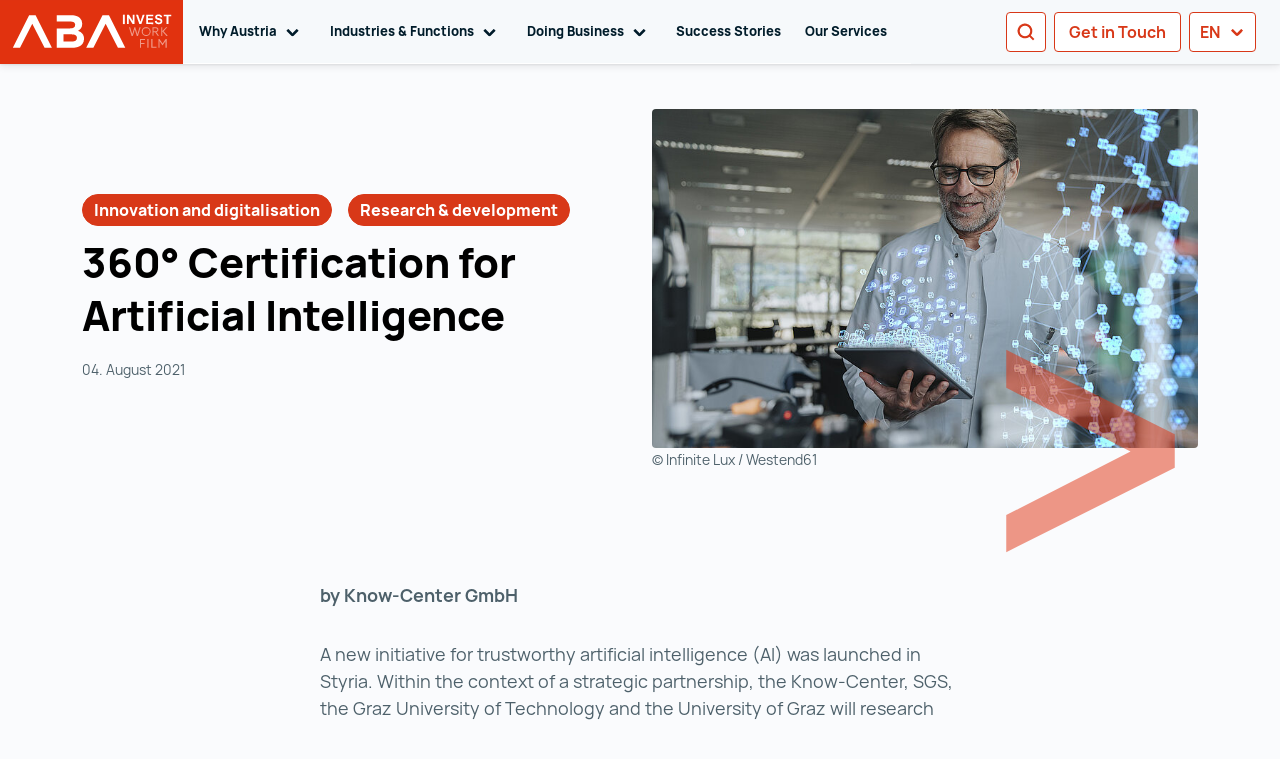

--- FILE ---
content_type: text/html; charset=utf-8
request_url: https://investinaustria.at/en/blog/360-certification-for-artificial-intelligence
body_size: 70309
content:
<!doctype html>
<html data-n-head-ssr lang="en-US" dir="ltr" data-n-head="%7B%22lang%22:%7B%22ssr%22:%22en-US%22%7D,%22dir%22:%7B%22ssr%22:%22ltr%22%7D%7D">
  <head >
    <title>360° Certification for Artificial Intelligence in Austria</title><meta data-n-head="ssr" charset="utf-8"><meta data-n-head="ssr" httpEquiv="x-ua-compatible" content="IE=edge"><meta data-n-head="ssr" name="viewport" content="width=device-width, initial-scale=1"><meta data-n-head="ssr" name="format-detection" content="telephone=no"><meta data-n-head="ssr" data-hid="charset" charset="utf-8"><meta data-n-head="ssr" data-hid="mobile-web-app-capable" name="mobile-web-app-capable" content="yes"><meta data-n-head="ssr" data-hid="apple-mobile-web-app-title" name="apple-mobile-web-app-title" content="Austrian Business Agency"><meta data-n-head="ssr" data-hid="author" name="author" content="DEVSK Team"><meta data-n-head="ssr" data-hid="theme-color" name="theme-color" content="#E1320F"><meta data-n-head="ssr" data-hid="og:type" name="og:type" property="og:type" content="website"><meta data-n-head="ssr" data-hid="og:site_name" name="og:site_name" property="og:site_name" content="Austrian Business Agency"><meta data-n-head="ssr" data-hid="i18n-og" property="og:locale" content="en_US"><meta data-n-head="ssr" data-hid="i18n-og-alt-zh-CN" property="og:locale:alternate" content="zh_CN"><meta data-n-head="ssr" data-hid="i18n-og-alt-de-DE" property="og:locale:alternate" content="de_DE"><meta data-n-head="ssr" data-hid="i18n-og-alt-it-IT" property="og:locale:alternate" content="it_IT"><meta data-n-head="ssr" data-hid="i18n-og-alt-fr-FR" property="og:locale:alternate" content="fr_FR"><meta data-n-head="ssr" data-hid="i18n-og-alt-zh-ZH" property="og:locale:alternate" content="zh_ZH"><meta data-n-head="ssr" data-hid="i18n-og-alt-ja-JA" property="og:locale:alternate" content="ja_JA"><meta data-n-head="ssr" data-hid="i18n-og-alt-ru-RU" property="og:locale:alternate" content="ru_RU"><meta data-n-head="ssr" data-hid="i18n-og-alt-ko-KO" property="og:locale:alternate" content="ko_KO"><meta data-n-head="ssr" data-hid="description" name="description" content="Explore Austria’s 360° AI certification program, which guarantees the reliability, fairness, and security of AI systems for trustworthy solutions."><meta data-n-head="ssr" name="robots" content="index,follow"><meta data-n-head="ssr" data-hid="alternate-hreflang-default-de" rel="alternate" hreflang="x-default" href="https://investinaustria.at/blog/360-zertifizierung-fuer-kuenstliche-intelligenz"><meta data-n-head="ssr" data-hid="alternate-hreflang-de" rel="alternate" hreflang="de" href="https://investinaustria.at/blog/360-zertifizierung-fuer-kuenstliche-intelligenz"><meta data-n-head="ssr" data-hid="alternate-hreflang-en" rel="alternate" hreflang="en" href="https://investinaustria.at/en/blog/360-certification-for-artificial-intelligence"><meta data-n-head="ssr" data-hid="og:title" name="og:title" content="360° Certification for Artificial Intelligence"><meta data-n-head="ssr" data-hid="og:description" name="og:description" content="Explore Austria’s 360° AI certification program, which guarantees the reliability, fairness, and security of AI systems for trustworthy solutions."><meta data-n-head="ssr" data-hid="generator" name="generator" content="TYPO3 CMS x TYPO3PWA"><link data-n-head="ssr" type="font/woff2" href="/_nuxt/fonts/Manrope-ExtraLight.9e9775d.woff2" rel="delay-prefetch" data-class="font_manrope font_manrope_200_normal" as="font" crossorigin="anonymous"><link data-n-head="ssr" type="font/woff2" href="/_nuxt/fonts/Manrope-Light.8d5ac8f.woff2" rel="delay-prefetch" data-class="font_manrope font_manrope_300_normal" as="font" crossorigin="anonymous"><link data-n-head="ssr" type="font/woff2" href="/_nuxt/fonts/Manrope-Regular.e1b209d.woff2" rel="preload" data-class="font_manrope font_manrope_400_normal" as="font" crossorigin="anonymous" onload="document.documentElement.classList.add(&#x27;font_manrope&#x27;,&#x27;font_manrope_400_normal&#x27;);"><link data-n-head="ssr" type="font/woff2" href="/_nuxt/fonts/Manrope-Bold.08c568d.woff2" rel="delay-prefetch" data-class="font_manrope font_manrope_700_normal" as="font" crossorigin="anonymous"><link data-n-head="ssr" type="font/woff2" href="/_nuxt/fonts/Manrope-ExtraBold.4424ea2.woff2" rel="delay-prefetch" data-class="font_manrope font_manrope_800_normal" as="font" crossorigin="anonymous"><link data-n-head="ssr" type="font/woff2" href="/_nuxt/fonts/Merriweather-Light.a730826.woff2" rel="delay-prefetch" data-class="font_merriweather font_merriweather_300_normal" as="font" crossorigin="anonymous"><link data-n-head="ssr" data-hid="shortcut-icon" rel="shortcut icon" href="/_nuxt/icons/icon_64x64.f8cad5.png"><link data-n-head="ssr" data-hid="apple-touch-icon" rel="apple-touch-icon" href="/_nuxt/icons/icon_512x512.f8cad5.png" sizes="512x512"><link data-n-head="ssr" rel="manifest" href="/_nuxt/manifest.53f313ab.json" data-hid="manifest"><link data-n-head="ssr" data-hid="i18n-can" rel="canonical" href="https://investinaustria.at/en/blog/360-certification-for-artificial-intelligence/"><script data-n-head="ssr" data-hid="gtm-default-set">
          window.dataLayer = window.dataLayer || [];
          function gtag(){dataLayer.push(arguments)};
          gtag('consent', 'default', {
              'ad_storage': 'denied',
              'ad_user_data': 'denied',
              'ad_personalization': 'denied',
              'analytics_storage': 'denied',
              'functionality_storage': 'denied',
              'personalization_storage': 'denied',
              'security_storage': 'denied'
          });
        </script><script data-n-head="ssr" data-hid="gtm-script" type="text/javascript">
          (function(w,d,s,l,i){w[l]=w[l]||[];w[l].push({'gtm.start':
          new Date().getTime(),event:'gtm.js'});var f=d.getElementsByTagName(s)[0],
          j=d.createElement(s),dl=l!='dataLayer'?'&l='+l:'';j.async=true;j.src=
          'https://data.investinaustria.at/gtm.js?id='+i+dl;f.parentNode.insertBefore(j,f);
          })(window,document,'script','dataLayer','GTM-PLT3LB');
        </script><link rel="preload" href="/_nuxt/47a9e4a.js" as="script"><link rel="preload" href="/_nuxt/44c9322.js" as="script"><link rel="preload" href="/_nuxt/f29d550.js" as="script"><link rel="preload" href="/_nuxt/2ba8c6b.js" as="script"><link rel="preload" href="/_nuxt/9e68698.js" as="script"><link rel="preload" href="/_nuxt/ef979e4.js" as="script"><link rel="preload" href="/_nuxt/2c7e04a.js" as="script"><link rel="preload" href="/_nuxt/c01baf0.js" as="script"><link rel="preload" href="/_nuxt/e582879.js" as="script"><link rel="preload" href="/_nuxt/bc610c3.js" as="script"><link rel="preload" href="/_nuxt/a3453e4.js" as="script"><style data-vue-ssr-id="55dd6428:0 ddc0ec0e:0 077e64c9:0 626414d1:0 4bc1ff2c:0 cbe5aa00:0 0904e930:0 4ca0cb04:0 4f774e6a:0 4f126211:0 06ef25c2:0">.fi,.fib{background-size:contain;background-position:50%;background-repeat:no-repeat}.fi{position:relative;display:inline-block;width:1.333333em;line-height:1em}.fi:before{content:" "}.fi.fis{width:1em}.fi-xx{background-image:url(/_nuxt/96f901b4ca23142ad779d70300e6936e.svg)}.fi-xx.fis{background-image:url(/_nuxt/aa8f667027fd90e56320d7f3db57e8e0.svg)}.fi-ad{background-image:url(/_nuxt/70f2eea77f28f293b6f800d311e13e1b.svg)}.fi-ad.fis{background-image:url(/_nuxt/bf24bba3254180b3619a7973d3add8a6.svg)}.fi-ae{background-image:url(/_nuxt/250746067bf3d77b750327cf6d11c024.svg)}.fi-ae.fis{background-image:url(/_nuxt/e3396fd007b2b5cb57b0003500f4e81b.svg)}.fi-af{background-image:url(/_nuxt/2104ac1e5618b8af977b3c135a8afff3.svg)}.fi-af.fis{background-image:url(/_nuxt/366db578671023d26e218e89dc2b96aa.svg)}.fi-ag{background-image:url(/_nuxt/4852b5c91714f95f37970257ff03eee0.svg)}.fi-ag.fis{background-image:url(/_nuxt/677e23c7e3b4d81e8942e245ff800ca9.svg)}.fi-ai{background-image:url(/_nuxt/4cbfa0f99be22a0285e588672db49dc4.svg)}.fi-ai.fis{background-image:url(/_nuxt/1d586b8fab270baf0f59f1d570537116.svg)}.fi-al{background-image:url(/_nuxt/1b9ec52da648522646384195d0580911.svg)}.fi-al.fis{background-image:url(/_nuxt/41b54c3151649dfecd2181407e39085f.svg)}.fi-am{background-image:url(/_nuxt/683c20ed58f4d94748560f8529a6726d.svg)}.fi-am.fis{background-image:url(/_nuxt/eaae878c684895ebbfbd8dbe878ca0a2.svg)}.fi-ao{background-image:url(/_nuxt/4498ed450b107d63e68655edd2bcb568.svg)}.fi-ao.fis{background-image:url(/_nuxt/c930a5b011ccb2a990e634c51b0c9e2b.svg)}.fi-aq{background-image:url(/_nuxt/7a5a5b87a63ac4bf5a736d4fda77c946.svg)}.fi-aq.fis{background-image:url(/_nuxt/d469b891a1c3f4b0554ac78a83cf8361.svg)}.fi-ar{background-image:url(/_nuxt/fc9c6ce25fcd99a5839f54c4f720391f.svg)}.fi-ar.fis{background-image:url(/_nuxt/99c25968161ee34667ac74ba82d94223.svg)}.fi-as{background-image:url(/_nuxt/f9c1d8ebed5e695472965e5fc0719512.svg)}.fi-as.fis{background-image:url(/_nuxt/a8f05fbe9a8d0a028155560bc4e22c61.svg)}.fi-at{background-image:url(/_nuxt/d9c6c6ac800a2ecd563e00bf13f0fdcf.svg)}.fi-at.fis{background-image:url(/_nuxt/9fae77cef97146619095d4833c0274ff.svg)}.fi-au{background-image:url(/_nuxt/8cc9433039670f61e180c9836062dbc2.svg)}.fi-au.fis{background-image:url(/_nuxt/97435dd83edf8bfc1036e62c408b186f.svg)}.fi-aw{background-image:url(/_nuxt/6c82c52fc38525a1a69eaf9e5e03f853.svg)}.fi-aw.fis{background-image:url(/_nuxt/a4cfc0162a832b9f4bab1c91ea84a398.svg)}.fi-ax{background-image:url(/_nuxt/dd048088f167a2fc17f43ceae4e6d25f.svg)}.fi-ax.fis{background-image:url(/_nuxt/3882371f1dbfb17cb5a63516a41851d0.svg)}.fi-az{background-image:url(/_nuxt/ffc79bfa06e3b01520e0d39df12fcb8e.svg)}.fi-az.fis{background-image:url(/_nuxt/acf7a85a1244a55f52a24e9a5f6b7ad9.svg)}.fi-ba{background-image:url(/_nuxt/64e381d4fd68fad4609038c8d6f5838f.svg)}.fi-ba.fis{background-image:url(/_nuxt/2d7f430f443e46b91acdcc8654c1c7c3.svg)}.fi-bb{background-image:url(/_nuxt/333ab7bf298446feedb31b91a79c714f.svg)}.fi-bb.fis{background-image:url(/_nuxt/26c9a5aefdf5e46d037d2b6930ebd717.svg)}.fi-bd{background-image:url(/_nuxt/0ad8c443ef4d47ea04971830551cd03d.svg)}.fi-bd.fis{background-image:url(/_nuxt/a62e330d249ff3f5bd27978a78c3d1d6.svg)}.fi-be{background-image:url(/_nuxt/e9ec217e871f35fdde133841df41a071.svg)}.fi-be.fis{background-image:url(/_nuxt/fb38153462cb5e9fc503c65212e4196a.svg)}.fi-bf{background-image:url(/_nuxt/a3957b0a98236111e2377ac4bc638574.svg)}.fi-bf.fis{background-image:url(/_nuxt/bb616c9ec60cde6806bbc1c62b4e2a6d.svg)}.fi-bg{background-image:url(/_nuxt/9618f3e4386b8a9f664a4b7ff71178bc.svg)}.fi-bg.fis{background-image:url(/_nuxt/28afe0b8e02a177f9920aa03e9f55fd3.svg)}.fi-bh{background-image:url(/_nuxt/3310879d5f14a62669bfedce94492cba.svg)}.fi-bh.fis{background-image:url(/_nuxt/d6e3bed59974f2b0aeddc9c6cd16d825.svg)}.fi-bi{background-image:url(/_nuxt/5d3435104d6a6e67937cde02313d2d31.svg)}.fi-bi.fis{background-image:url(/_nuxt/69b0670030ec8e43f88abb40f4bcd911.svg)}.fi-bj{background-image:url(/_nuxt/b04c72b67773f10058a853b2a3991192.svg)}.fi-bj.fis{background-image:url(/_nuxt/c1bc198cb05444a63756c251d8052e62.svg)}.fi-bl{background-image:url(/_nuxt/67c5ef35e02e55d24b8c4e94cf8a661f.svg)}.fi-bl.fis{background-image:url(/_nuxt/66cdc56cf5c323535418b01b09e1384a.svg)}.fi-bm{background-image:url(/_nuxt/20ea37a5be1b1b4e8d8e9f8cc3379db2.svg)}.fi-bm.fis{background-image:url(/_nuxt/2fe09134b4169a76d053c1f08217bb4a.svg)}.fi-bn{background-image:url(/_nuxt/e5cfc84a2a3d646e1755c7ee8c4e0327.svg)}.fi-bn.fis{background-image:url(/_nuxt/123511317c0a0f4c41cca9402497f6b7.svg)}.fi-bo{background-image:url(/_nuxt/b0f50bc8035200c269f1e5e6241873ec.svg)}.fi-bo.fis{background-image:url(/_nuxt/de61c7c5d75dfe73574153efcd547b37.svg)}.fi-bq{background-image:url(/_nuxt/04ca6698f051e72cf774e2d036039e3b.svg)}.fi-bq.fis{background-image:url(/_nuxt/1698f2886a1c568818060b89230b7ec4.svg)}.fi-br{background-image:url(/_nuxt/c2d9921ea1d1b06c26da009d63a45c1c.svg)}.fi-br.fis{background-image:url(/_nuxt/ad0a905fd62beb1d121c40bdf8ac4518.svg)}.fi-bs{background-image:url(/_nuxt/056e551cfb3bba660804eec90aff9866.svg)}.fi-bs.fis{background-image:url(/_nuxt/7dbd1c1670a97551340432412bc1db88.svg)}.fi-bt{background-image:url(/_nuxt/def23b8c292e64a3cc5bef9a46f46af3.svg)}.fi-bt.fis{background-image:url(/_nuxt/8d9397c0bad9799f16f9cd80c20872d8.svg)}.fi-bv{background-image:url(/_nuxt/3d8e6f49fad8459575e1ffe4580f7ada.svg)}.fi-bv.fis{background-image:url(/_nuxt/976c853ae9062409996c7172b271d6bb.svg)}.fi-bw{background-image:url(/_nuxt/286ba8fe3cf0c8ae076bb0e5a2044e35.svg)}.fi-bw.fis{background-image:url(/_nuxt/b6a321afa6bd21ee4801d49790bffee0.svg)}.fi-by{background-image:url(/_nuxt/408cd95645987e43b479dfba3baf6955.svg)}.fi-by.fis{background-image:url(/_nuxt/de34876833be51827c3834378ff02509.svg)}.fi-bz{background-image:url(/_nuxt/d6efb8bf4f72e304256a4e45aaf75d28.svg)}.fi-bz.fis{background-image:url(/_nuxt/23af0d7510f963098b8624eb7cfd4f87.svg)}.fi-ca{background-image:url(/_nuxt/9e8878b579ff3a1a12681904aad4ce15.svg)}.fi-ca.fis{background-image:url(/_nuxt/7576a074760689f4ee54d500b0f53c9a.svg)}.fi-cc{background-image:url(/_nuxt/0f7eea30d520cc9ac8ce92d928b8b19c.svg)}.fi-cc.fis{background-image:url(/_nuxt/9cfc9848630ad34d751656580e96d6ab.svg)}.fi-cd{background-image:url(/_nuxt/80689945f2e56fea5e71b64252b65660.svg)}.fi-cd.fis{background-image:url(/_nuxt/588b1447f6de9790ab7b3891fe5e3186.svg)}.fi-cf{background-image:url(/_nuxt/a3843e7991ac45d28efffd46408141d2.svg)}.fi-cf.fis{background-image:url(/_nuxt/e2e89fb8727d254107da03293f216694.svg)}.fi-cg{background-image:url(/_nuxt/ef7269ecc526c865724c6435ad106e8f.svg)}.fi-cg.fis{background-image:url(/_nuxt/b92309a23a50545fc9c3b6ff32c97f7e.svg)}.fi-ch{background-image:url(/_nuxt/55323a0680e7c5ff735b3ef0b6a59555.svg)}.fi-ch.fis{background-image:url(/_nuxt/e6b520ab87791013063b8f6610917551.svg)}.fi-ci{background-image:url(/_nuxt/c7146bc39c724cd34b46e01e2487c78a.svg)}.fi-ci.fis{background-image:url(/_nuxt/133adff8acf564df5728fc89b27fb81a.svg)}.fi-ck{background-image:url(/_nuxt/6f73c68e1aca3060e929c43108bb8a3f.svg)}.fi-ck.fis{background-image:url(/_nuxt/3e6dd6ddd9eb71276bcb1f3be5741c31.svg)}.fi-cl{background-image:url(/_nuxt/3ef2be87bf31777897ba3a30186db33e.svg)}.fi-cl.fis{background-image:url(/_nuxt/178b4ca5ea73eb163797ca7a775defb0.svg)}.fi-cm{background-image:url(/_nuxt/7eff011cd2036bfc5df42647682d9402.svg)}.fi-cm.fis{background-image:url(/_nuxt/c5fdb1729d6a61e705cc4fa9f2555638.svg)}.fi-cn{background-image:url(/_nuxt/e4f6436aa2c562521a6ed835dfe48af9.svg)}.fi-cn.fis{background-image:url(/_nuxt/2e5f836fa0364bb906e6be3db67f596a.svg)}.fi-co{background-image:url(/_nuxt/2035da4efa474be5bb4bf93fb3d73174.svg)}.fi-co.fis{background-image:url(/_nuxt/650be7bf6524161dd3fbf6715ac19867.svg)}.fi-cr{background-image:url(/_nuxt/da71ea0e0e43752f1f4a93d992349b16.svg)}.fi-cr.fis{background-image:url(/_nuxt/96cca3298724eeac307f21cb4ddae43d.svg)}.fi-cu{background-image:url(/_nuxt/e26b31c7aa254ee559008f1a9dd3b81b.svg)}.fi-cu.fis{background-image:url(/_nuxt/b6406c65efd995643b0d7583f76484a4.svg)}.fi-cv{background-image:url(/_nuxt/aa02126ce32724f97a9cfb1067461f83.svg)}.fi-cv.fis{background-image:url(/_nuxt/c4df14eee0b28bca07a3f28bd7efc7d8.svg)}.fi-cw{background-image:url(/_nuxt/7b83329130ff6a4d69d47c376dbebc79.svg)}.fi-cw.fis{background-image:url(/_nuxt/023cc06898b0b15eeedc37a964aff02a.svg)}.fi-cx{background-image:url(/_nuxt/13319763d6a6b1e4770a7022d6ca960e.svg)}.fi-cx.fis{background-image:url(/_nuxt/581114d7d0e9322f52d512d43eca64d4.svg)}.fi-cy{background-image:url(/_nuxt/9e2e831b23f81f66f2c089fd463a027a.svg)}.fi-cy.fis{background-image:url(/_nuxt/4edec3a02adab52da1c747b4b1f7f9e0.svg)}.fi-cz{background-image:url(/_nuxt/5a24757d105fbe7a4e81f64549ec8d2e.svg)}.fi-cz.fis{background-image:url(/_nuxt/f7d5fa0258940e2c3ac9bb2c2ec57633.svg)}.fi-de{background-image:url(/_nuxt/adc6c9b3594fb2f4a4df9a9cea56a1ab.svg)}.fi-de.fis{background-image:url(/_nuxt/02d6c00e143fd6208fa5fd2804bb81fc.svg)}.fi-dj{background-image:url(/_nuxt/da9d5bb3f5a142e2993b4bf025247990.svg)}.fi-dj.fis{background-image:url(/_nuxt/9d6f9c1fd1884ae2bf616cebf363372f.svg)}.fi-dk{background-image:url(/_nuxt/025c12105396b6e6b3b8ecf1ba953b26.svg)}.fi-dk.fis{background-image:url(/_nuxt/90f7d12042a18708f7ed68f9984c6ee1.svg)}.fi-dm{background-image:url(/_nuxt/5e7a6ce8d66841b43d2b6d65bf80c03d.svg)}.fi-dm.fis{background-image:url(/_nuxt/3f5830804b534228f368b10f0edae333.svg)}.fi-do{background-image:url(/_nuxt/5b6684f3d0630d4bcec4a4814b496360.svg)}.fi-do.fis{background-image:url(/_nuxt/0c068c9aeb8c133c5dbe8f619e7d47c1.svg)}.fi-dz{background-image:url(/_nuxt/0f0875827805c6719abb646001357855.svg)}.fi-dz.fis{background-image:url(/_nuxt/676246527fe04242f0f722440e577866.svg)}.fi-ec{background-image:url(/_nuxt/2dea494d741ecef565446d1690fbc7cb.svg)}.fi-ec.fis{background-image:url(/_nuxt/34a64a770e09c9ec5b238463dc6307c2.svg)}.fi-ee{background-image:url(/_nuxt/04263f937da9572d0d8435925c4de87b.svg)}.fi-ee.fis{background-image:url(/_nuxt/294c52fa01f3012f0f88a83859b67533.svg)}.fi-eg{background-image:url(/_nuxt/6f625319993c841f2c84af70eb7a6911.svg)}.fi-eg.fis{background-image:url(/_nuxt/21fca8382049264415ce5f1bd6e0a8ed.svg)}.fi-eh{background-image:url(/_nuxt/a2b2a954b35253b4d8106f855a103b6b.svg)}.fi-eh.fis{background-image:url(/_nuxt/8941dc19c664c2c2a23fcc80461cc8ea.svg)}.fi-er{background-image:url(/_nuxt/86045916d43bfa374fbeb5c5dae4ea7d.svg)}.fi-er.fis{background-image:url(/_nuxt/0c7117c38822e1606916ad843fd622cf.svg)}.fi-es{background-image:url(/_nuxt/c2bea6d740c5d81d5bce0d4ba6f8cded.svg)}.fi-es.fis{background-image:url(/_nuxt/3b87288baee22a0de0086255fb38c87f.svg)}.fi-et{background-image:url(/_nuxt/d27d9d1ac47ed9291a62436693f5f29b.svg)}.fi-et.fis{background-image:url(/_nuxt/da75d56f3f57838a27be92d84f97c2db.svg)}.fi-fi{background-image:url(/_nuxt/ead68a19c50e3e6f4d042ec0715faf1e.svg)}.fi-fi.fis{background-image:url(/_nuxt/aed885cc7a38b534b2b69bc5ca939979.svg)}.fi-fj{background-image:url(/_nuxt/84732a88e04260ae6d304bd85ce3fa2e.svg)}.fi-fj.fis{background-image:url(/_nuxt/a58ca2ed36ef1f1d49133d8212feed21.svg)}.fi-fk{background-image:url(/_nuxt/d0b5d9fb25d4c443597253b33fd99239.svg)}.fi-fk.fis{background-image:url(/_nuxt/a83317fea67e7de6250c8316c6cd0ba2.svg)}.fi-fm{background-image:url(/_nuxt/18f7e08960b73974ccd456e9f2ff139a.svg)}.fi-fm.fis{background-image:url(/_nuxt/9b826793a052bef7921929fcf9a87607.svg)}.fi-fo{background-image:url(/_nuxt/3165eadcb4c87a6d02ae982d07dbdd62.svg)}.fi-fo.fis{background-image:url(/_nuxt/54fd5278c2851a51f39d781a454d8aa7.svg)}.fi-fr{background-image:url(/_nuxt/0313c7eacb9633130ffbfac55230c2d2.svg)}.fi-fr.fis{background-image:url(/_nuxt/9e329b0fd412c860b31a0ceb88b3c681.svg)}.fi-ga{background-image:url(/_nuxt/ccf7eecbecdd26d2403c01bab2c28528.svg)}.fi-ga.fis{background-image:url(/_nuxt/d33bfe612c008a01f156d9a3a8a83027.svg)}.fi-gb{background-image:url(/_nuxt/84d4bb24d2a1a5891e0d89c4c3cdda82.svg)}.fi-gb.fis{background-image:url(/_nuxt/6cf90268d11449c43485e377d66bc8b0.svg)}.fi-gd{background-image:url(/_nuxt/b894547dc982e9f889ce7c2d86c00d18.svg)}.fi-gd.fis{background-image:url(/_nuxt/1f93c180ee5843effd476216be5bb469.svg)}.fi-ge{background-image:url(/_nuxt/362c00c4a79f0704aa4552282fcd5ac0.svg)}.fi-ge.fis{background-image:url(/_nuxt/583afaa66ab47ac74fa1bb8a23d4d420.svg)}.fi-gf{background-image:url(/_nuxt/16328213544e4ac5f3ee0187f8e87292.svg)}.fi-gf.fis{background-image:url(/_nuxt/5fc814b14e4589220c3109a24fa33d47.svg)}.fi-gg{background-image:url(/_nuxt/b8779f1806c259de289ac4b3919fd732.svg)}.fi-gg.fis{background-image:url(/_nuxt/cff3c6217db3d2732657cdbcb24fb702.svg)}.fi-gh{background-image:url(/_nuxt/87686ea032052059cd6d76ab314a264a.svg)}.fi-gh.fis{background-image:url(/_nuxt/e2793fb1dcddb8325ff1a30a70d0cb68.svg)}.fi-gi{background-image:url(/_nuxt/80febf66a20dc267d064d6bee2a14bf5.svg)}.fi-gi.fis{background-image:url(/_nuxt/4fe8cc6ecc3dd2baf4eaa6ba22650133.svg)}.fi-gl{background-image:url(/_nuxt/633d308e7df9c5abcb8919eb401333e7.svg)}.fi-gl.fis{background-image:url(/_nuxt/2466f7b0c1cdbbc5bce5bb00920365df.svg)}.fi-gm{background-image:url(/_nuxt/6e4caca46e637e40175f81818f07cd88.svg)}.fi-gm.fis{background-image:url(/_nuxt/dfd25b88d3660d236c00fd9b79861dac.svg)}.fi-gn{background-image:url(/_nuxt/65edeaef7dabb0abc83498717b5f6ae1.svg)}.fi-gn.fis{background-image:url(/_nuxt/347b60cf985684d7ea4ff2ffae61c549.svg)}.fi-gp{background-image:url(/_nuxt/ca0b8d6f4d7528c9d34dbfcc836600b1.svg)}.fi-gp.fis{background-image:url(/_nuxt/34687ce560373f175eee32cb0902a1f1.svg)}.fi-gq{background-image:url(/_nuxt/0314b4987491a4c2d601ae104f35356e.svg)}.fi-gq.fis{background-image:url(/_nuxt/eed957fc202035b47bf42f6bda772365.svg)}.fi-gr{background-image:url(/_nuxt/969458b727378ff7b215343cfc6c9165.svg)}.fi-gr.fis{background-image:url(/_nuxt/f4f1efd04d192aac3cbe69e75c994783.svg)}.fi-gs{background-image:url(/_nuxt/9c9720e39497aeb6c4ace724b12cf871.svg)}.fi-gs.fis{background-image:url(/_nuxt/f16e0ac45849cf748b84a466ddf2a112.svg)}.fi-gt{background-image:url(/_nuxt/f483ff9148ed468e6dbaacf9a564b873.svg)}.fi-gt.fis{background-image:url(/_nuxt/88fa30701f63441eff21fb2699e40cb7.svg)}.fi-gu{background-image:url(/_nuxt/67d540af7a6deec31c7a12fe1dec3b21.svg)}.fi-gu.fis{background-image:url(/_nuxt/b55158cddaadbf16541a992d41f749ba.svg)}.fi-gw{background-image:url(/_nuxt/3b1eba4bfbd859d523f4f9bba24a814a.svg)}.fi-gw.fis{background-image:url(/_nuxt/2bfb1be148a6707e5ccdbb5fe7226ee0.svg)}.fi-gy{background-image:url(/_nuxt/f3e2f1acb06c7b8bd851e6cc047c13ce.svg)}.fi-gy.fis{background-image:url(/_nuxt/0cb6e81609a2c5fd27dc9aced411b518.svg)}.fi-hk{background-image:url(/_nuxt/8b89a0a3a4b2b0fe24c4a2b4aa7495b2.svg)}.fi-hk.fis{background-image:url(/_nuxt/b80f4f843c33522190c6089efa2c7f9d.svg)}.fi-hm{background-image:url(/_nuxt/d7f4f6208ebc8b2a936b200726059a71.svg)}.fi-hm.fis{background-image:url(/_nuxt/fe75e73aa43e2b17f7c583011d448b15.svg)}.fi-hn{background-image:url(/_nuxt/2427006aada8b474df115cb6508daf42.svg)}.fi-hn.fis{background-image:url(/_nuxt/084f590fe38a14fc375519bd42532933.svg)}.fi-hr{background-image:url(/_nuxt/144812f9830a54938661ebb7471777af.svg)}.fi-hr.fis{background-image:url(/_nuxt/95aa474136210e1fc867912fb33c67b9.svg)}.fi-ht{background-image:url(/_nuxt/adf3ce4a80c9aba47d522d9ea1c1488c.svg)}.fi-ht.fis{background-image:url(/_nuxt/bbbd7c26b9335fffbc89d9c4d8ff266e.svg)}.fi-hu{background-image:url(/_nuxt/e404d718cffb5bd06467cbb60786edab.svg)}.fi-hu.fis{background-image:url(/_nuxt/cb329e885950a7c054075d78aa6f1364.svg)}.fi-id{background-image:url(/_nuxt/f624e2c8444a7794b35736c30dd82dda.svg)}.fi-id.fis{background-image:url(/_nuxt/578a8a9cdfdb824a35b1e91fdabb66a3.svg)}.fi-ie{background-image:url(/_nuxt/0542b94612db83a2f5502811528ac249.svg)}.fi-ie.fis{background-image:url(/_nuxt/9e3414e898f1a07d0bea10fed8d85084.svg)}.fi-il{background-image:url(/_nuxt/1e6c2f0e584f3e9eeceba2d0b7ba1de5.svg)}.fi-il.fis{background-image:url(/_nuxt/d92f72de0e032a9689fbfa30d9338a8a.svg)}.fi-im{background-image:url(/_nuxt/bccfbbb9cbf510a6b55da449a2d7f97a.svg)}.fi-im.fis{background-image:url(/_nuxt/d47ec035ec3114c6aadeb05e5bca03d5.svg)}.fi-in{background-image:url(/_nuxt/12c66a162687c5c17ea4541a2faff9c9.svg)}.fi-in.fis{background-image:url(/_nuxt/5d3291b586986f65e7f1ca6989131b58.svg)}.fi-io{background-image:url(/_nuxt/434092db7f34f2bc6a04324287bf823c.svg)}.fi-io.fis{background-image:url(/_nuxt/0838e35fe56aa2cc1220b5c26d5cce51.svg)}.fi-iq{background-image:url(/_nuxt/e74b8b9c289e8223e1b49af8df98ba59.svg)}.fi-iq.fis{background-image:url(/_nuxt/f0039f6611f1d049dd44c7b542be7866.svg)}.fi-ir{background-image:url(/_nuxt/c14862b9a48216f75d152bb010cebd45.svg)}.fi-ir.fis{background-image:url(/_nuxt/2ab9c0dee34bc5ef33a66f6d42434598.svg)}.fi-is{background-image:url(/_nuxt/8f88619495adccb68a6dc200787f6df0.svg)}.fi-is.fis{background-image:url(/_nuxt/8bc19a219f1fc86da4abe8c29a60e911.svg)}.fi-it{background-image:url(/_nuxt/08db2cd122d5f99494dd35c2cfb10784.svg)}.fi-it.fis{background-image:url(/_nuxt/febcc1b18059405d2a1b169a335888f5.svg)}.fi-je{background-image:url(/_nuxt/3660bd48e915237e27081595f9c59358.svg)}.fi-je.fis{background-image:url(/_nuxt/3a28ea4bb85774d4b377fdb3f0fe1145.svg)}.fi-jm{background-image:url(/_nuxt/46c20a3e99315fb4e78c99fb95623c68.svg)}.fi-jm.fis{background-image:url(/_nuxt/593d0ceba0b8ef5b1f33bd1b111fc0ec.svg)}.fi-jo{background-image:url(/_nuxt/84446d300951d305ca74c33f9389a4d9.svg)}.fi-jo.fis{background-image:url(/_nuxt/5e426c880a46a67775b8ceea2b8a8e98.svg)}.fi-jp{background-image:url(/_nuxt/d288d548026f04523965869470b09fc5.svg)}.fi-jp.fis{background-image:url(/_nuxt/5d4d1d1eeb3d4c9ca3740c294ec0c41e.svg)}.fi-ke{background-image:url(/_nuxt/d625828986385991f7b18d07bc5c9960.svg)}.fi-ke.fis{background-image:url(/_nuxt/bdd8fd0975ed993393387d7e22b4e5d3.svg)}.fi-kg{background-image:url(/_nuxt/7686278119d26d5a1bf4c4900afabdbe.svg)}.fi-kg.fis{background-image:url(/_nuxt/34d44976ab25b9ad4834004bfd7eb00b.svg)}.fi-kh{background-image:url(/_nuxt/d9ccd75a51b421240f5fb6def8182508.svg)}.fi-kh.fis{background-image:url(/_nuxt/07d04a9622beca9b9db3a13fd5626a4b.svg)}.fi-ki{background-image:url(/_nuxt/7bd6796e1f09758896c6799ab76f1663.svg)}.fi-ki.fis{background-image:url(/_nuxt/49d96317875737b91310853ddc7ada2c.svg)}.fi-km{background-image:url(/_nuxt/e45809944f312756023766c865e293a5.svg)}.fi-km.fis{background-image:url(/_nuxt/ff5583b3507f34fe775192518b64de5d.svg)}.fi-kn{background-image:url(/_nuxt/650b92794fb6826cea932164970c097e.svg)}.fi-kn.fis{background-image:url(/_nuxt/840875853a987e54a5026a8c0a093661.svg)}.fi-kp{background-image:url(/_nuxt/a25df2f7fce788f16b6eb00532c95e89.svg)}.fi-kp.fis{background-image:url(/_nuxt/5d243e4871d0165a278f3d535e403c21.svg)}.fi-kr{background-image:url(/_nuxt/cb52920205a3904b12e951c41a680672.svg)}.fi-kr.fis{background-image:url(/_nuxt/977537ff603f52b41d25e2def33d9f38.svg)}.fi-kw{background-image:url(/_nuxt/d8ca915f2732310fa0984c2b82ad4d00.svg)}.fi-kw.fis{background-image:url(/_nuxt/969be8755a6d9aa9dd4adb79bb21890f.svg)}.fi-ky{background-image:url(/_nuxt/1789144ceb0a72aac3c9b98bf3c1e448.svg)}.fi-ky.fis{background-image:url(/_nuxt/f7a068edb919efe20e5eb9d9d61c836e.svg)}.fi-kz{background-image:url(/_nuxt/9f87805fde44d69ad3d66cc47c1af9d3.svg)}.fi-kz.fis{background-image:url(/_nuxt/a7a4a36b07daa2ade5bf51a0e0fda79c.svg)}.fi-la{background-image:url(/_nuxt/67f27403e34d3229fa88b65526b58287.svg)}.fi-la.fis{background-image:url(/_nuxt/d7702465c2f6d8d09f6820ee52d939c8.svg)}.fi-lb{background-image:url(/_nuxt/2f9b098ff67b3ed051d2802a9bbf81fc.svg)}.fi-lb.fis{background-image:url(/_nuxt/2d5ab80047be9bc6c444f71311bc35c0.svg)}.fi-lc{background-image:url(/_nuxt/a5f7f2065e6c2a79aea5323643ce279f.svg)}.fi-lc.fis{background-image:url(/_nuxt/1ef20b6d46e6f7e771e5b452bdcb2759.svg)}.fi-li{background-image:url(/_nuxt/3c6bc6b3c2cafb19ef821164b74f7a3b.svg)}.fi-li.fis{background-image:url(/_nuxt/85bfc49de22d5a3953799d847068d31d.svg)}.fi-lk{background-image:url(/_nuxt/3468ddaf65b68fef60ee859f97d440f2.svg)}.fi-lk.fis{background-image:url(/_nuxt/d8d3e19a29e3bda5ccc8b0972de16fb6.svg)}.fi-lr{background-image:url(/_nuxt/61e7a9985643d013538dcd486998e606.svg)}.fi-lr.fis{background-image:url(/_nuxt/6af0f7ecc531bf079ad36703d84891f0.svg)}.fi-ls{background-image:url(/_nuxt/4856aea205c94f19b9a335e48560ada4.svg)}.fi-ls.fis{background-image:url(/_nuxt/2ac940991b103125880d6ef58571b7df.svg)}.fi-lt{background-image:url(/_nuxt/93a07daff68dea7336fd2f400ed2fdd1.svg)}.fi-lt.fis{background-image:url(/_nuxt/1d07a8b84f27401d15e2578801e366a5.svg)}.fi-lu{background-image:url(/_nuxt/5b52430a07e21655ba90e3bed0f1c818.svg)}.fi-lu.fis{background-image:url(/_nuxt/b8e230a73eba4125f3d665bbd0c8539b.svg)}.fi-lv{background-image:url(/_nuxt/ff6176a6bfeba64d07169ecd7c2162a2.svg)}.fi-lv.fis{background-image:url(/_nuxt/884e7f97a321e3dda41076bbaef04f81.svg)}.fi-ly{background-image:url(/_nuxt/9c0afe9e70e2e37b432260aae94f67d5.svg)}.fi-ly.fis{background-image:url(/_nuxt/c04602533ea862b49866a4fb38485fce.svg)}.fi-ma{background-image:url(/_nuxt/ab052b412792b9fadd8c6a53bf717d63.svg)}.fi-ma.fis{background-image:url(/_nuxt/4d3a6f5c2bd6a436e6a1b03b246336a5.svg)}.fi-mc{background-image:url(/_nuxt/b5edb75519037dcf483e8d845b7af989.svg)}.fi-mc.fis{background-image:url(/_nuxt/21f385d1c90452e35d21436a60b29c07.svg)}.fi-md{background-image:url(/_nuxt/3218bd6d072386a2997bbabcb1c645ff.svg)}.fi-md.fis{background-image:url(/_nuxt/2a07174f2dc12669bd34248bbbd199f9.svg)}.fi-me{background-image:url(/_nuxt/2e1e72f3094e36ac941feb3a0c2bb98e.svg)}.fi-me.fis{background-image:url(/_nuxt/f538281b26bf147de7d3d20a19fbb268.svg)}.fi-mf{background-image:url(/_nuxt/9284dddffc0b6717ee5fd113cfe2aad8.svg)}.fi-mf.fis{background-image:url(/_nuxt/4b4f663eb5e16690ef4aa18306d8601f.svg)}.fi-mg{background-image:url(/_nuxt/5d294de1198203cd569a8f35ccae38e4.svg)}.fi-mg.fis{background-image:url(/_nuxt/bdd56d44e50a82caecc6b33d9452650a.svg)}.fi-mh{background-image:url(/_nuxt/cd62f8f2afec11d2e1195fb13bb83492.svg)}.fi-mh.fis{background-image:url(/_nuxt/3263dfcc26053cd8688d9043c5e5923d.svg)}.fi-mk{background-image:url(/_nuxt/b5eadefbb6da73c9d0cf06f78087fe71.svg)}.fi-mk.fis{background-image:url(/_nuxt/d335b1f7842c183f2626026980bb59d7.svg)}.fi-ml{background-image:url(/_nuxt/fa530666ce9e170dc6cdcc03b6ef2f68.svg)}.fi-ml.fis{background-image:url(/_nuxt/abd95c9bbc3b8e14d05ad233d4c79580.svg)}.fi-mm{background-image:url(/_nuxt/82321f19830e8de129b7e0272961caed.svg)}.fi-mm.fis{background-image:url(/_nuxt/53de19a4603b655a1a6865a053503b45.svg)}.fi-mn{background-image:url(/_nuxt/3f8eb1ca08f6bb7aaffb01681308d4bf.svg)}.fi-mn.fis{background-image:url(/_nuxt/a6223b922704835ae93c58a762a98abb.svg)}.fi-mo{background-image:url(/_nuxt/d0a2d2249a5030e058f624130c9211b4.svg)}.fi-mo.fis{background-image:url(/_nuxt/ab5e90e78a5c17a6a0b5ded10123c8f5.svg)}.fi-mp{background-image:url(/_nuxt/691b7d8805f3179c9f63d0c2c46f9223.svg)}.fi-mp.fis{background-image:url(/_nuxt/c2d801d43c6c6de8ee227f7b436120db.svg)}.fi-mq{background-image:url(/_nuxt/fe327ace5767815c40e373ea37ac9568.svg)}.fi-mq.fis{background-image:url(/_nuxt/794f4690ac0eca38ed1072ec170190b1.svg)}.fi-mr{background-image:url(/_nuxt/9fd4a16498f5a42e80393b57a7f688d5.svg)}.fi-mr.fis{background-image:url(/_nuxt/6d5d216f7c28b12d0b289a1ea132c0bb.svg)}.fi-ms{background-image:url(/_nuxt/3f469e691405e360b0bac4a51b60c9af.svg)}.fi-ms.fis{background-image:url(/_nuxt/36dfc347d425859d92a6b35d129876c5.svg)}.fi-mt{background-image:url(/_nuxt/cbd22fd0520402e63d9418a393f73370.svg)}.fi-mt.fis{background-image:url(/_nuxt/f69e2471cdc4b0b27656ea0f33b25e7b.svg)}.fi-mu{background-image:url(/_nuxt/468d5464b2219b1bb9227af74e552fef.svg)}.fi-mu.fis{background-image:url(/_nuxt/fd1c498d09f3df7291e331e939f3ea78.svg)}.fi-mv{background-image:url(/_nuxt/f252e4cb6189ffbeb1ed63db451356ad.svg)}.fi-mv.fis{background-image:url(/_nuxt/8cb05cc8693221f2eec147eb4f657c4f.svg)}.fi-mw{background-image:url(/_nuxt/8c7c71cfc01cf1f6bab5803ff81e0104.svg)}.fi-mw.fis{background-image:url(/_nuxt/c9b6345c3e8561b3c871126c39e2a085.svg)}.fi-mx{background-image:url(/_nuxt/e8cbe88926d7a4675d47e3f557404520.svg)}.fi-mx.fis{background-image:url(/_nuxt/b2ba7a3bf813d512f807dfc6314a6e1d.svg)}.fi-my{background-image:url(/_nuxt/7ebfe8cc7776c2ca1268b937cbaa9107.svg)}.fi-my.fis{background-image:url(/_nuxt/86044c68a247847062cca926aa63d5b7.svg)}.fi-mz{background-image:url(/_nuxt/bdc2675416389aa0436a05a462ab4a40.svg)}.fi-mz.fis{background-image:url(/_nuxt/49226d9a923e573e318f056a5008b020.svg)}.fi-na{background-image:url(/_nuxt/121ad7c836aa668ada660a5b13610e4e.svg)}.fi-na.fis{background-image:url(/_nuxt/29e28347f7830f429fd296b225ab9ee3.svg)}.fi-nc{background-image:url(/_nuxt/d9a7497a457181a7dfbb21ef8098cbd2.svg)}.fi-nc.fis{background-image:url(/_nuxt/a9c6e731107c6ee445791705064c816a.svg)}.fi-ne{background-image:url(/_nuxt/82c3626f7a2a329d1397e710d3076ae2.svg)}.fi-ne.fis{background-image:url(/_nuxt/66cb0cd9e54d34e883f1413fe7897c17.svg)}.fi-nf{background-image:url(/_nuxt/e4e73fc46014083a9134a68a2bd659f9.svg)}.fi-nf.fis{background-image:url(/_nuxt/c9745bcb0373a314d119570168d5fea1.svg)}.fi-ng{background-image:url(/_nuxt/f29450b9f8b2f04e96aaa39902099e9c.svg)}.fi-ng.fis{background-image:url(/_nuxt/1b98819eb371ab8889627318ddeaed80.svg)}.fi-ni{background-image:url(/_nuxt/d7f1262d27d9b714b3d953c3429d7e94.svg)}.fi-ni.fis{background-image:url(/_nuxt/b75b50ce772a999ef744689f9f85a51d.svg)}.fi-nl{background-image:url(/_nuxt/874fbf1b360bed6592fce7601c7d6edb.svg)}.fi-nl.fis{background-image:url(/_nuxt/db73c2454405f07c049b38a4ef59b986.svg)}.fi-no{background-image:url(/_nuxt/b9cc4fcdf51eb234607e1ffa96e3ff63.svg)}.fi-no.fis{background-image:url(/_nuxt/c2a3c34c769194e219c37f779b4021fb.svg)}.fi-np{background-image:url(/_nuxt/f6bc27427157a2bec4a1fa5ae67a7456.svg)}.fi-np.fis{background-image:url(/_nuxt/2d7d2bcb6169aaea295d2254a21763d9.svg)}.fi-nr{background-image:url(/_nuxt/0d87ce78609053fbd9c4f63bef208df9.svg)}.fi-nr.fis{background-image:url(/_nuxt/8ccd0a5da4e0df47f13dc9a61cb16790.svg)}.fi-nu{background-image:url(/_nuxt/2d9c15c308eff50f974fa2c3939ac8c9.svg)}.fi-nu.fis{background-image:url(/_nuxt/c4afdde3280afe436fc8e050473ca945.svg)}.fi-nz{background-image:url(/_nuxt/64b16b7eb8b8e423bcabb80c594018ad.svg)}.fi-nz.fis{background-image:url(/_nuxt/29afa191293fa678462c5436719b7a2b.svg)}.fi-om{background-image:url(/_nuxt/4daba227b37c2ab2ca67e5a484e4005f.svg)}.fi-om.fis{background-image:url(/_nuxt/8f66157154d23e687e15789c301a8f93.svg)}.fi-pa{background-image:url(/_nuxt/8659812291825552ed13c277d78a8968.svg)}.fi-pa.fis{background-image:url(/_nuxt/f06ec28a8cfb2f6f6362f47296be0aa9.svg)}.fi-pe{background-image:url(/_nuxt/d64e9732fcaa8f765994a9a7ff9f07f6.svg)}.fi-pe.fis{background-image:url(/_nuxt/b8e62fe370160622092e506955270d31.svg)}.fi-pf{background-image:url(/_nuxt/25a9bf08819ab8d40bfeaba827e24d5d.svg)}.fi-pf.fis{background-image:url(/_nuxt/5d921946e92c3a04b94fb8a79ed42710.svg)}.fi-pg{background-image:url(/_nuxt/2d787f7b6ef61dfbed132839e97134e9.svg)}.fi-pg.fis{background-image:url(/_nuxt/a4a1866a135a7be68104c1d8f0ac4034.svg)}.fi-ph{background-image:url(/_nuxt/b1d1902e71b7a98d1c236a2a21752306.svg)}.fi-ph.fis{background-image:url(/_nuxt/8ed533301806dce5830ee2ffc20336ab.svg)}.fi-pk{background-image:url(/_nuxt/d6091ce69832a5070cf937c7d4f44c9b.svg)}.fi-pk.fis{background-image:url(/_nuxt/acaf672a1088ce7bcd0f25984d0c54f3.svg)}.fi-pl{background-image:url(/_nuxt/2b5541c54505328dbc1b264a72369d23.svg)}.fi-pl.fis{background-image:url(/_nuxt/cd835d05865e496ff6b868655a4c8856.svg)}.fi-pm{background-image:url(/_nuxt/f290a4bcb2060c82a15c08a34dba04e2.svg)}.fi-pm.fis{background-image:url(/_nuxt/b56ece89b69b4dc021b11d048e1d3367.svg)}.fi-pn{background-image:url(/_nuxt/1b304551dcaf53a9bfc79b7c6fd2fc71.svg)}.fi-pn.fis{background-image:url(/_nuxt/2e59e547cdaf14380b3ad23846e6bc1e.svg)}.fi-pr{background-image:url(/_nuxt/28689af1c71936396dba280aafdedbad.svg)}.fi-pr.fis{background-image:url(/_nuxt/8885546ef53d96765ed61f658dd56026.svg)}.fi-ps{background-image:url(/_nuxt/abfb274564ccff2da8923f4d71120ef4.svg)}.fi-ps.fis{background-image:url(/_nuxt/dd52ee573d5487121ebb520499dd0fd6.svg)}.fi-pt{background-image:url(/_nuxt/f8ac2991a4c362cf6c655d354e38e152.svg)}.fi-pt.fis{background-image:url(/_nuxt/90bff567ed742591697c3ea32dadc921.svg)}.fi-pw{background-image:url(/_nuxt/5df27d3f0d819edce100ffa10a59b814.svg)}.fi-pw.fis{background-image:url(/_nuxt/a831460a026477de3470f457ca432bbd.svg)}.fi-py{background-image:url(/_nuxt/95a265cc6b9db662387646705b53e373.svg)}.fi-py.fis{background-image:url(/_nuxt/3a8059fd5fa678bbaf0a15ed7531231a.svg)}.fi-qa{background-image:url(/_nuxt/74602db5190dc8001c8db9a91f7a6a1e.svg)}.fi-qa.fis{background-image:url(/_nuxt/8f91b7516726e3518cfa2346ab74049d.svg)}.fi-re{background-image:url(/_nuxt/9d72b568db01dfb982e8dee01a86d235.svg)}.fi-re.fis{background-image:url(/_nuxt/65fecda00937aa8b6917c3118f5d0457.svg)}.fi-ro{background-image:url(/_nuxt/33482fcd4344b097d6d7108dc38ed79f.svg)}.fi-ro.fis{background-image:url(/_nuxt/6d757067ccc276327b1b444f1f3789cc.svg)}.fi-rs{background-image:url(/_nuxt/7e1afa4b394b0ffef9a0e2278ab6b1bb.svg)}.fi-rs.fis{background-image:url(/_nuxt/099fd9d4031b066a236244db767ac1b6.svg)}.fi-ru{background-image:url(/_nuxt/097b629d57d4188b9b831cca54f5875e.svg)}.fi-ru.fis{background-image:url(/_nuxt/23622fff0c60191d71836b3e5ed3678e.svg)}.fi-rw{background-image:url(/_nuxt/f87cd918f9cf4421e1099975b5684e78.svg)}.fi-rw.fis{background-image:url(/_nuxt/2dbaa32bbc3d280477a01fcb91313d3f.svg)}.fi-sa{background-image:url(/_nuxt/b26b19034a77a3b4b09a28b81e09a8e6.svg)}.fi-sa.fis{background-image:url(/_nuxt/f9dacb2d88206424cfc1507d39406a3e.svg)}.fi-sb{background-image:url(/_nuxt/22224fa1c1bf800c3bfb461f002ad5bd.svg)}.fi-sb.fis{background-image:url(/_nuxt/828b2f112f1fed197a19536357bf3d01.svg)}.fi-sc{background-image:url(/_nuxt/4691653cefd138906e7bca113ba4818b.svg)}.fi-sc.fis{background-image:url(/_nuxt/fea26a158b05a81a819de715ca15618e.svg)}.fi-sd{background-image:url(/_nuxt/d7f3b46827654083de6fa94d8f535226.svg)}.fi-sd.fis{background-image:url(/_nuxt/8df6ee83e80bb13d8e9cca14bd53ae07.svg)}.fi-se{background-image:url(/_nuxt/8b8db9f4172ba5d8d3c43f104a9a0339.svg)}.fi-se.fis{background-image:url(/_nuxt/3dc09b9e96cefa2fa42b7a31d16a5288.svg)}.fi-sg{background-image:url(/_nuxt/8b629e7bf137abf1643b88d0e02d9d3a.svg)}.fi-sg.fis{background-image:url(/_nuxt/6cc62188097943de02c0dd03177c01fc.svg)}.fi-sh{background-image:url(/_nuxt/b0d0251be62a5f27282a01e28be0df50.svg)}.fi-sh.fis{background-image:url(/_nuxt/0de30ebc7c574ff9f8290f8ad53b0e35.svg)}.fi-si{background-image:url(/_nuxt/9cf5cf5992bd48b0d23ff42f39557451.svg)}.fi-si.fis{background-image:url(/_nuxt/3aa260cd05eca90d50ab3a0e16ddecf3.svg)}.fi-sj{background-image:url(/_nuxt/f8f9b21529bdc34df1b56eb5523e0977.svg)}.fi-sj.fis{background-image:url(/_nuxt/7111b15215671c0cabae683635bd2bed.svg)}.fi-sk{background-image:url(/_nuxt/927ef7d8ba0b07afb7069b5b72abe3ce.svg)}.fi-sk.fis{background-image:url(/_nuxt/2055cb509c045ec96ffb6fcc712dd634.svg)}.fi-sl{background-image:url(/_nuxt/d4cd148ff94760097b5c009e01b98e48.svg)}.fi-sl.fis{background-image:url(/_nuxt/ec1ec422fd5ac1515437684af48ecba4.svg)}.fi-sm{background-image:url(/_nuxt/fdcc857e946620bb9f9913522268ea31.svg)}.fi-sm.fis{background-image:url(/_nuxt/d048b19e15c5c1fae8786a82db81b3da.svg)}.fi-sn{background-image:url(/_nuxt/5d2dde7343ab4f2028909cf2ebe29186.svg)}.fi-sn.fis{background-image:url(/_nuxt/07ec7ccbea282d9458ad56ee5df564bf.svg)}.fi-so{background-image:url(/_nuxt/178fe49679297c70c6b7d6002fda3caa.svg)}.fi-so.fis{background-image:url(/_nuxt/8c4f928238059d27507d5fbd04f50cd2.svg)}.fi-sr{background-image:url(/_nuxt/f281cc96dc94e9f2bcdf35155d700dfa.svg)}.fi-sr.fis{background-image:url(/_nuxt/45463ee6f9675e59c293520a3f75ba2b.svg)}.fi-ss{background-image:url(/_nuxt/0b0f58edf447e463e793910b1f3f7de9.svg)}.fi-ss.fis{background-image:url(/_nuxt/1c422f30a5c1c74cedaac500f1307d77.svg)}.fi-st{background-image:url(/_nuxt/b1de9e523e773c7d9318488785ed11a4.svg)}.fi-st.fis{background-image:url(/_nuxt/950ecdadde620ad2ec44ceed1d2c64cc.svg)}.fi-sv{background-image:url(/_nuxt/79fbc03fce7cd1c8802fea319053ae57.svg)}.fi-sv.fis{background-image:url(/_nuxt/26bae9ea3e5602880a0a8ee1900a149b.svg)}.fi-sx{background-image:url(/_nuxt/461132beaf7defd5ed83a9e15317ca69.svg)}.fi-sx.fis{background-image:url(/_nuxt/8c3f47fafde8fe4238ffeac089bca71c.svg)}.fi-sy{background-image:url(/_nuxt/fe2dc23e7e6916c38fb7fd610115076f.svg)}.fi-sy.fis{background-image:url(/_nuxt/78c23a804f1b457327a707fac4e3a04b.svg)}.fi-sz{background-image:url(/_nuxt/db509778d180d220f4dd03c175725396.svg)}.fi-sz.fis{background-image:url(/_nuxt/86d9e360ea288c0916dff9fd2a45cf24.svg)}.fi-tc{background-image:url(/_nuxt/b35a924a728812678cc1fd55429b0f08.svg)}.fi-tc.fis{background-image:url(/_nuxt/df6f3e13c828a50dd9485c155bfaa543.svg)}.fi-td{background-image:url(/_nuxt/ce35efd0cf28cc8886eb7ee531aef6d7.svg)}.fi-td.fis{background-image:url(/_nuxt/16a25e2113c56509d1b663a067fa956b.svg)}.fi-tf{background-image:url(/_nuxt/a1e1b04e6e2a9933509841a0cf86faa2.svg)}.fi-tf.fis{background-image:url(/_nuxt/75f62b392f2571079a00ed1315d43ba4.svg)}.fi-tg{background-image:url(/_nuxt/89535c02f928796649ea5b9adc9743ec.svg)}.fi-tg.fis{background-image:url(/_nuxt/0befc019211dfc197e1810ba5967d18b.svg)}.fi-th{background-image:url(/_nuxt/d3dea0cee87c83e3a1e65baf0081b1e3.svg)}.fi-th.fis{background-image:url(/_nuxt/b4262644824a028810ca42e7d45fe161.svg)}.fi-tj{background-image:url(/_nuxt/048c841a9452fdce8c278844df252188.svg)}.fi-tj.fis{background-image:url(/_nuxt/6e2457956a86906e9038ac0225ec8716.svg)}.fi-tk{background-image:url(/_nuxt/dda2603624dd706ba80be0ef4c32eed4.svg)}.fi-tk.fis{background-image:url(/_nuxt/16bf538d1a8ab01f4b391a0e7f0e57cc.svg)}.fi-tl{background-image:url(/_nuxt/5a92426cb730d159461ab1079bbfa200.svg)}.fi-tl.fis{background-image:url(/_nuxt/2906e09e23414d01335907717712fc7d.svg)}.fi-tm{background-image:url(/_nuxt/890e13cab021a2ccc690511fa916dfc5.svg)}.fi-tm.fis{background-image:url(/_nuxt/613323bc56fcd8b1bd79ec01afb11030.svg)}.fi-tn{background-image:url(/_nuxt/b66f06d623ea128cc2d69f376311adef.svg)}.fi-tn.fis{background-image:url(/_nuxt/bd9427159dadd137bf868a4d677c102e.svg)}.fi-to{background-image:url(/_nuxt/a7375d4d2ef32a2c8761849cac54fa64.svg)}.fi-to.fis{background-image:url(/_nuxt/2cb4df0a0e3875c3c113a239aa7f0570.svg)}.fi-tr{background-image:url(/_nuxt/535c328e67d2cd2625438f992176adcf.svg)}.fi-tr.fis{background-image:url(/_nuxt/3a7c1ff2bc949f910d21c5cebf54c8ff.svg)}.fi-tt{background-image:url(/_nuxt/faa91be4a726ae707d5d6d540c79e81b.svg)}.fi-tt.fis{background-image:url(/_nuxt/f3b1780e0f620d5e5e6591614802176f.svg)}.fi-tv{background-image:url(/_nuxt/fd2caae1fd2cb51b675a3189221b978c.svg)}.fi-tv.fis{background-image:url(/_nuxt/57ef8775a287d9d53d50261e049fb49a.svg)}.fi-tw{background-image:url(/_nuxt/39308d8769d9190bd1aaa8ff1a6a5f88.svg)}.fi-tw.fis{background-image:url(/_nuxt/8ea0b61c9cced533d851df6fc6ad4fb7.svg)}.fi-tz{background-image:url(/_nuxt/bec1e1d6b9d5b6bb98b3d19c9b24e698.svg)}.fi-tz.fis{background-image:url(/_nuxt/5ca0246e7997b017d7edd35e6f828cbd.svg)}.fi-ua{background-image:url(/_nuxt/423c68f9fb154fb2749b64a16d0968e1.svg)}.fi-ua.fis{background-image:url(/_nuxt/af1d11dab17044ee2036a635e89196cd.svg)}.fi-ug{background-image:url(/_nuxt/222bcbd9d06e2864db96e0850a13f8ee.svg)}.fi-ug.fis{background-image:url(/_nuxt/db68bb1b5c91f08991466a966a7845c2.svg)}.fi-um{background-image:url(/_nuxt/9efb46d30197d66c362f230fd70b6ee9.svg)}.fi-um.fis{background-image:url(/_nuxt/a57097a45d61f696bb5d5776bf76a188.svg)}.fi-us{background-image:url(/_nuxt/912cb4a8f30b24032f0dbf258d674ae9.svg)}.fi-us.fis{background-image:url(/_nuxt/9acbcf1017616e2140a1935111c50f28.svg)}.fi-uy{background-image:url(/_nuxt/2515d7371de19a0642e6a1cb2c59ef6a.svg)}.fi-uy.fis{background-image:url(/_nuxt/cb5fcc05a537d0236c3cb190b6c75abc.svg)}.fi-uz{background-image:url(/_nuxt/7ed400a6435c85b5b8900c1bb9dc79d8.svg)}.fi-uz.fis{background-image:url(/_nuxt/15a9a22cda20d4284071e41629890cf5.svg)}.fi-va{background-image:url(/_nuxt/f5a05c3a3ef6f8c04cd7d26fbe31fe4b.svg)}.fi-va.fis{background-image:url(/_nuxt/bbc2e5e39631d0a127324241df3e53b0.svg)}.fi-vc{background-image:url(/_nuxt/696f1551fbfd85d913021bb3d2fa84ef.svg)}.fi-vc.fis{background-image:url(/_nuxt/007dc890b99ef6f197137a405896696a.svg)}.fi-ve{background-image:url(/_nuxt/8654417d0313322c0ee93b0de476124d.svg)}.fi-ve.fis{background-image:url(/_nuxt/566e10866c917e59bb97d6f78dfd3d44.svg)}.fi-vg{background-image:url(/_nuxt/adc10267dfa34dc8352c4db267e9499c.svg)}.fi-vg.fis{background-image:url(/_nuxt/f51c57586a36251c99f3713f713e31d2.svg)}.fi-vi{background-image:url(/_nuxt/7b2e71e5890900de298119b750d00973.svg)}.fi-vi.fis{background-image:url(/_nuxt/4b5722123d54a3b84a219c3be758cae1.svg)}.fi-vn{background-image:url(/_nuxt/e80173a9c3cbaa60c5937fb87b9dcb3f.svg)}.fi-vn.fis{background-image:url(/_nuxt/7601c8acd6cc2bd13ebe46049e291652.svg)}.fi-vu{background-image:url(/_nuxt/f127f219c07785ec34d3a4e2c5d4f21b.svg)}.fi-vu.fis{background-image:url(/_nuxt/282e59f945b6d314feecd14fbbf165f4.svg)}.fi-wf{background-image:url(/_nuxt/2a313731eae3ed3e6bf36d28026f85ca.svg)}.fi-wf.fis{background-image:url(/_nuxt/311c4e739fa8377d139d07547cb0cc69.svg)}.fi-ws{background-image:url(/_nuxt/314e33c2a444698f4bce5c7346cae980.svg)}.fi-ws.fis{background-image:url(/_nuxt/f06e3a3930f25859ac07ab5d271615e3.svg)}.fi-ye{background-image:url(/_nuxt/948f27c439684b56bb9df2416b59b6f7.svg)}.fi-ye.fis{background-image:url(/_nuxt/822b8bf24cfbceb7b411f60494192ed1.svg)}.fi-yt{background-image:url(/_nuxt/433b076a0fbb984af9f2bc023eea5232.svg)}.fi-yt.fis{background-image:url(/_nuxt/db71201b57772674af44f62f205d3b04.svg)}.fi-za{background-image:url(/_nuxt/57ed656aa5c93d478f182e2421e3f165.svg)}.fi-za.fis{background-image:url(/_nuxt/35fc70ecbde5380e5afb28ad19bcb8e8.svg)}.fi-zm{background-image:url(/_nuxt/b75585a7ee75bddfdf08c741ef443a39.svg)}.fi-zm.fis{background-image:url(/_nuxt/d0a453b1fcd36a5dc8b26e3bdbd3a1ae.svg)}.fi-zw{background-image:url(/_nuxt/8870c0c23ef3c27cf333709eed0f616a.svg)}.fi-zw.fis{background-image:url(/_nuxt/1f332afdffeb9bd17a1323befd03ea4b.svg)}.fi-arab{background-image:url(/_nuxt/4d8a095e5e2e4eafc280ad6fc380cfda.svg)}.fi-arab.fis{background-image:url(/_nuxt/0499fb50ad82b93fc5d31034df603fad.svg)}.fi-asean{background-image:url(/_nuxt/137f55335f0d045f4de6c66a702edb1d.svg)}.fi-asean.fis{background-image:url(/_nuxt/13dda45b3ea2f2f977d7d5e277a95ae7.svg)}.fi-cefta{background-image:url(/_nuxt/159b824020be52ab9a1db4df65acf301.svg)}.fi-cefta.fis{background-image:url(/_nuxt/4247899e6d860ac788cd8280e564f04b.svg)}.fi-cp{background-image:url(/_nuxt/f6b10f55c03f66f740187a9e581f7e27.svg)}.fi-cp.fis{background-image:url(/_nuxt/6c0badecbaa751338752a1872581cd61.svg)}.fi-dg{background-image:url(/_nuxt/36d294bef32b3784507ef984ff11dda3.svg)}.fi-dg.fis{background-image:url(/_nuxt/7ebcdb1f66f71aa42e0ca43dc37ee835.svg)}.fi-eac{background-image:url(/_nuxt/cd37edea822f43242bb61f2536cb5be0.svg)}.fi-eac.fis{background-image:url(/_nuxt/eb5c25768976b4a8d7bb70cdfe1f059b.svg)}.fi-es-ct{background-image:url(/_nuxt/ae2d1ab93385b37fd124bbad96005ac8.svg)}.fi-es-ct.fis{background-image:url(/_nuxt/9d52c0a552153cf8823845c3d9fab569.svg)}.fi-es-ga{background-image:url(/_nuxt/a422d85b7b98ad52b43dbcf439296603.svg)}.fi-es-ga.fis{background-image:url(/_nuxt/0f8315b9167631cea3644c4b314d5138.svg)}.fi-es-pv{background-image:url(/_nuxt/9505fc54b48e50e056298e07b8841c54.svg)}.fi-es-pv.fis{background-image:url(/_nuxt/e0f6252aacba9bacf0beffb9995375b2.svg)}.fi-eu{background-image:url(/_nuxt/c9d8d63e107e62b812c8cb4eaffb5da5.svg)}.fi-eu.fis{background-image:url(/_nuxt/8224e4265da2d4361a098d80fb7f85fa.svg)}.fi-gb-eng{background-image:url(/_nuxt/ee3571430d489c32deaca52df1c49f09.svg)}.fi-gb-eng.fis{background-image:url(/_nuxt/7b249f565cc9aa70b36bcdee11fd25e0.svg)}.fi-gb-nir{background-image:url(/_nuxt/ace14a1e13b50069efb569711a1e974d.svg)}.fi-gb-nir.fis{background-image:url(/_nuxt/5fdc67fb2e1872b0901f785fd031becf.svg)}.fi-gb-sct{background-image:url(/_nuxt/5edc6d75a73111158da1213a861644d8.svg)}.fi-gb-sct.fis{background-image:url(/_nuxt/5e8518f9c48a90941d024e7c190a661e.svg)}.fi-gb-wls{background-image:url(/_nuxt/8794435cae904ded53d96644787d3de7.svg)}.fi-gb-wls.fis{background-image:url(/_nuxt/4360c12f55e98aab95fee9c42efe3486.svg)}.fi-ic{background-image:url(/_nuxt/500d420982feb8a67cbcdd485d62f965.svg)}.fi-ic.fis{background-image:url(/_nuxt/5217cbc3b14b1f23840ff219f23820a9.svg)}.fi-pc{background-image:url(/_nuxt/e0de38a24ff09649830ab1e739e4c5a1.svg)}.fi-pc.fis{background-image:url(/_nuxt/cac28e273f71820aef162e55106d9744.svg)}.fi-sh-ac{background-image:url(/_nuxt/103b29f98a6b270e001abea3cf01056a.svg)}.fi-sh-ac.fis{background-image:url(/_nuxt/12e47249c910761e397d3b2f71c42ff5.svg)}.fi-sh-hl{background-image:url(/_nuxt/6128ecfc64f67f61372a81620131ba34.svg)}.fi-sh-hl.fis{background-image:url(/_nuxt/a28e46fcd71bb0cdc7cb24dd4b76c7d6.svg)}.fi-sh-ta{background-image:url(/_nuxt/63e0f3087d23a3db1c69abcb9992c46c.svg)}.fi-sh-ta.fis{background-image:url(/_nuxt/fc41b9a4353f62943cb09dcdb970822d.svg)}.fi-un{background-image:url(/_nuxt/b7d8400aa3b0c3cfc5113fb30a43062e.svg)}.fi-un.fis{background-image:url(/_nuxt/c7ec902d8db0318757f2c6a61841b3b8.svg)}.fi-xk{background-image:url(/_nuxt/1d1068e60cd34d1bfb589058d0430869.svg)}.fi-xk.fis{background-image:url(/_nuxt/b15361c3054b56026b03025b86c04b85.svg)}*,:after,:before{box-sizing:border-box}html{font-family:sans-serif;line-height:1.15;-webkit-text-size-adjust:100%;-webkit-tap-highlight-color:rgba(0,0,0,0)}article,aside,figcaption,figure,footer,header,hgroup,main,nav,section{display:block}section{width:100%}body{margin:0;font-family:manrope vf,Manrope,BlinkMacSystemFont,helvetica neue,Arial,sans-serif;font-size:1.125rem;font-weight:400;line-height:1.5;color:#4d606a;text-align:left;background-color:#fafbfd}@media(min-width:62rem){body{font-size:1.125rem}}@media(min-width:100rem){body{font-size:1.125rem}}hr{box-sizing:content-box;height:0;overflow:visible}h1,h2,h3,h4,h5,h6{margin-top:0;margin-bottom:.75rem}@media(max-width:991.98px){h1,h2,h3,h4,h5,h6{margin-bottom:.75rem}}p{margin-top:0;margin-bottom:2rem}@media(max-width:991.98px){p{margin-bottom:1.5rem}}abbr[data-original-title],abbr[title]{text-decoration:underline;-webkit-text-decoration:underline dotted;text-decoration:underline dotted;cursor:help;border-bottom:0;-webkit-text-decoration-skip-ink:none;text-decoration-skip-ink:none}address{font-style:normal;line-height:inherit}address,dl,ol,ul{margin-bottom:1rem}dl,ol,ul{margin-top:0}ol ol,ol ul,ul ol,ul ul{margin-bottom:0}ol ol{list-style-type:lower-alpha}li{margin-bottom:.5rem}li>ol,li>ul{margin-top:.5rem;padding-left:1.5rem}dt{font-weight:700}dd{margin-bottom:.5rem;margin-left:0}blockquote{margin:0 0 1rem}b,strong{font-weight:700}small{font-size:80%}sub,sup{position:relative;font-size:75%;line-height:0;vertical-align:baseline}sub{bottom:-.25em}sup{top:-.5em}.link,a{color:#d83818;text-decoration:underline;background-color:transparent;transition:color .3s ease-out;text-decoration-thickness:1px}.link.hover,.link:hover,a.hover,a:hover{color:#d83818;text-decoration:underline;outline:0}.link.focus-visible,.link:focus-visible,a.focus-visible,a:focus-visible{outline:2px solid #d83818;border-radius:1px;outline-offset:.5rem;z-index:1}a:not([href]):not([tabindex]){color:inherit;text-decoration:none}a:not([href]):not([tabindex]).focus,a:not([href]):not([tabindex]).hover,a:not([href]):not([tabindex]):focus,a:not([href]):not([tabindex]):hover{color:inherit;text-decoration:none;outline:0}code,kbd,pre,samp{font-family:SFMono-Regular,Menlo,Monaco,Consolas,"Liberation Mono","Courier New",monospace;font-size:1em}pre{margin-top:0;margin-bottom:1rem;overflow:auto}figure{margin:0 0 1rem}img{border-style:none}img,svg{vertical-align:middle}svg{overflow:hidden}table{border-collapse:collapse}caption{padding-top:.625rem .625rem .625rem 2.1875rem;padding-bottom:.625rem .625rem .625rem 2.1875rem;color:#adb5bd;text-align:left;caption-side:bottom}th{text-align:inherit}label{display:inline-block;margin-bottom:.5rem}button{border-radius:0}button:focus{outline:1px dotted;outline:5px auto -webkit-focus-ring-color}button,input,optgroup,select,textarea{margin:0;font-family:inherit;font-size:inherit;line-height:inherit}button,input{overflow:visible}button,select{text-transform:none}select{word-wrap:normal}[type=button],[type=reset],[type=submit],button{-webkit-appearance:button}[type=button]:not(:disabled),[type=reset]:not(:disabled),[type=submit]:not(:disabled),button:not(:disabled){cursor:pointer}[type=button]::-moz-focus-inner,[type=reset]::-moz-focus-inner,[type=submit]::-moz-focus-inner,button::-moz-focus-inner{padding:0;border-style:none}input[type=checkbox],input[type=radio]{box-sizing:border-box;padding:0}input[type=date],input[type=datetime-local],input[type=month],input[type=time]{-webkit-appearance:listbox}textarea{overflow:auto;resize:vertical}fieldset{min-width:0;padding:0;margin:0;border:0}legend{display:block;width:100%;max-width:100%;padding:0;margin-bottom:.5rem;font-size:1.5rem;line-height:inherit;color:inherit;white-space:normal}progress{vertical-align:baseline}[type=number]::-webkit-inner-spin-button,[type=number]::-webkit-outer-spin-button{height:auto}[type=search]{outline-offset:-.125rem;-webkit-appearance:none}[type=search]::-webkit-search-decoration{-webkit-appearance:none}::-webkit-file-upload-button{font:inherit;-webkit-appearance:button}output{display:inline-block}summary{display:list-item;cursor:pointer}template{display:none}[hidden]{display:none!important}.container{width:100%;padding-left:12px;padding-right:12px;margin-left:auto;margin-right:auto}@media(min-width:576px){.container{max-width:540px}}@media(min-width:768px){.container{max-width:720px}}@media(min-width:992px){.container{max-width:984px}}@media(min-width:1280px){.container{max-width:1140px}}@media(min-width:1600px){.container{max-width:1440px}}@media(max-width:575.98px){.container{padding-left:18px;padding-right:18px}.container .container,.container .container-fluid{padding-left:12px;padding-right:12px}}.container-lg{width:100%;padding-left:12px;padding-right:12px;margin-left:auto;margin-right:auto}@media(min-width:992px)and (min-width:576px){.container-lg{max-width:540px}}@media(min-width:992px)and (min-width:768px){.container-lg{max-width:720px}}@media(min-width:992px)and (min-width:992px){.container-lg{max-width:984px}}@media(min-width:992px)and (min-width:1280px){.container-lg{max-width:1140px}}@media(min-width:992px)and (min-width:1600px){.container-lg{max-width:1440px}}@media(min-width:992px)and (max-width:575.98px){.container-lg{padding-left:18px;padding-right:18px}.container-lg .container,.container-lg .container-fluid{padding-left:12px;padding-right:12px}}@media(max-width:991.98px){.container-lg{padding-left:0;padding-right:0}.container-lg>.row{margin-left:0;margin-right:0}}.container-fluid{width:100%;padding-left:12px;padding-right:12px;margin-left:auto;margin-right:auto}@media(max-width:575.98px){.container-fluid{padding-left:18px;padding-right:18px}.container-fluid .container,.container-fluid .container-fluid{padding-left:12px;padding-right:12px}}.row{display:flex;flex-basis:100%;flex-wrap:wrap;margin-left:-12px;margin-right:-12px}.no-gutters{margin-right:0;margin-left:0}.no-gutters>.col,.no-gutters>[class*=col-]{padding-right:0;padding-left:0}.col,.col-1,.col-2,.col-3,.col-4,.col-5,.col-6,.col-7,.col-8,.col-9,.col-10,.col-11,.col-12,.col-auto,.col-hd,.col-hd-1,.col-hd-2,.col-hd-3,.col-hd-4,.col-hd-5,.col-hd-6,.col-hd-7,.col-hd-8,.col-hd-9,.col-hd-10,.col-hd-11,.col-hd-12,.col-hd-auto,.col-lg,.col-lg-1,.col-lg-2,.col-lg-3,.col-lg-4,.col-lg-5,.col-lg-6,.col-lg-7,.col-lg-8,.col-lg-9,.col-lg-10,.col-lg-11,.col-lg-12,.col-lg-auto,.col-md,.col-md-1,.col-md-2,.col-md-3,.col-md-4,.col-md-5,.col-md-6,.col-md-7,.col-md-8,.col-md-9,.col-md-10,.col-md-11,.col-md-12,.col-md-auto,.col-sm,.col-sm-1,.col-sm-2,.col-sm-3,.col-sm-4,.col-sm-5,.col-sm-6,.col-sm-7,.col-sm-8,.col-sm-9,.col-sm-10,.col-sm-11,.col-sm-12,.col-sm-auto,.col-xl,.col-xl-1,.col-xl-2,.col-xl-3,.col-xl-4,.col-xl-5,.col-xl-6,.col-xl-7,.col-xl-8,.col-xl-9,.col-xl-10,.col-xl-11,.col-xl-12,.col-xl-auto{width:100%;padding-right:12px;padding-left:12px}.col{flex-basis:0;flex-grow:1;max-width:100%}.col-auto{flex:0 0 auto;width:auto;max-width:100%}.col-1{flex:0 0 8.3333333333%;max-width:8.3333333333%}.col-2{flex:0 0 16.6666666667%;max-width:16.6666666667%}.col-3{flex:0 0 25%;max-width:25%}.col-4{flex:0 0 33.3333333333%;max-width:33.3333333333%}.col-5{flex:0 0 41.6666666667%;max-width:41.6666666667%}.col-6{flex:0 0 50%;max-width:50%}.col-7{flex:0 0 58.3333333333%;max-width:58.3333333333%}.col-8{flex:0 0 66.6666666667%;max-width:66.6666666667%}.col-9{flex:0 0 75%;max-width:75%}.col-10{flex:0 0 83.3333333333%;max-width:83.3333333333%}.col-11{flex:0 0 91.6666666667%;max-width:91.6666666667%}.col-12{flex:0 0 100%;max-width:100%}.order-first{order:-1}.order-last{order:13}.order-0{order:0}.order-1{order:1}.order-2{order:2}.order-3{order:3}.order-4{order:4}.order-5{order:5}.order-6{order:6}.order-7{order:7}.order-8{order:8}.order-9{order:9}.order-10{order:10}.order-11{order:11}.order-12{order:12}.offset-1{margin-left:8.3333333333%}.offset-2{margin-left:16.6666666667%}.offset-3{margin-left:25%}.offset-4{margin-left:33.3333333333%}.offset-5{margin-left:41.6666666667%}.offset-6{margin-left:50%}.offset-7{margin-left:58.3333333333%}.offset-8{margin-left:66.6666666667%}.offset-9{margin-left:75%}.offset-10{margin-left:83.3333333333%}.offset-11{margin-left:91.6666666667%}.offset-right-1{margin-right:8.3333333333%}.offset-right-2{margin-right:16.6666666667%}.offset-right-3{margin-right:25%}.offset-right-4{margin-right:33.3333333333%}.offset-right-5{margin-right:41.6666666667%}.offset-right-6{margin-right:50%}.offset-right-7{margin-right:58.3333333333%}.offset-right-8{margin-right:66.6666666667%}.offset-right-9{margin-right:75%}.offset-right-10{margin-right:83.3333333333%}.offset-right-11{margin-right:91.6666666667%}@media(min-width:576px){.col-sm{flex-basis:0;flex-grow:1;max-width:100%}.col-sm-auto{flex:0 0 auto;width:auto;max-width:100%}.col-sm-1{flex:0 0 8.3333333333%;max-width:8.3333333333%}.col-sm-2{flex:0 0 16.6666666667%;max-width:16.6666666667%}.col-sm-3{flex:0 0 25%;max-width:25%}.col-sm-4{flex:0 0 33.3333333333%;max-width:33.3333333333%}.col-sm-5{flex:0 0 41.6666666667%;max-width:41.6666666667%}.col-sm-6{flex:0 0 50%;max-width:50%}.col-sm-7{flex:0 0 58.3333333333%;max-width:58.3333333333%}.col-sm-8{flex:0 0 66.6666666667%;max-width:66.6666666667%}.col-sm-9{flex:0 0 75%;max-width:75%}.col-sm-10{flex:0 0 83.3333333333%;max-width:83.3333333333%}.col-sm-11{flex:0 0 91.6666666667%;max-width:91.6666666667%}.col-sm-12{flex:0 0 100%;max-width:100%}.order-sm-first{order:-1}.order-sm-last{order:13}.order-sm-0{order:0}.order-sm-1{order:1}.order-sm-2{order:2}.order-sm-3{order:3}.order-sm-4{order:4}.order-sm-5{order:5}.order-sm-6{order:6}.order-sm-7{order:7}.order-sm-8{order:8}.order-sm-9{order:9}.order-sm-10{order:10}.order-sm-11{order:11}.order-sm-12{order:12}.offset-sm-0{margin-left:0}.offset-sm-1{margin-left:8.3333333333%}.offset-sm-2{margin-left:16.6666666667%}.offset-sm-3{margin-left:25%}.offset-sm-4{margin-left:33.3333333333%}.offset-sm-5{margin-left:41.6666666667%}.offset-sm-6{margin-left:50%}.offset-sm-7{margin-left:58.3333333333%}.offset-sm-8{margin-left:66.6666666667%}.offset-sm-9{margin-left:75%}.offset-sm-10{margin-left:83.3333333333%}.offset-sm-11{margin-left:91.6666666667%}.offset-right-sm-0{margin-right:0}.offset-right-sm-1{margin-right:8.3333333333%}.offset-right-sm-2{margin-right:16.6666666667%}.offset-right-sm-3{margin-right:25%}.offset-right-sm-4{margin-right:33.3333333333%}.offset-right-sm-5{margin-right:41.6666666667%}.offset-right-sm-6{margin-right:50%}.offset-right-sm-7{margin-right:58.3333333333%}.offset-right-sm-8{margin-right:66.6666666667%}.offset-right-sm-9{margin-right:75%}.offset-right-sm-10{margin-right:83.3333333333%}.offset-right-sm-11{margin-right:91.6666666667%}}@media(min-width:768px){.col-md{flex-basis:0;flex-grow:1;max-width:100%}.col-md-auto{flex:0 0 auto;width:auto;max-width:100%}.col-md-1{flex:0 0 8.3333333333%;max-width:8.3333333333%}.col-md-2{flex:0 0 16.6666666667%;max-width:16.6666666667%}.col-md-3{flex:0 0 25%;max-width:25%}.col-md-4{flex:0 0 33.3333333333%;max-width:33.3333333333%}.col-md-5{flex:0 0 41.6666666667%;max-width:41.6666666667%}.col-md-6{flex:0 0 50%;max-width:50%}.col-md-7{flex:0 0 58.3333333333%;max-width:58.3333333333%}.col-md-8{flex:0 0 66.6666666667%;max-width:66.6666666667%}.col-md-9{flex:0 0 75%;max-width:75%}.col-md-10{flex:0 0 83.3333333333%;max-width:83.3333333333%}.col-md-11{flex:0 0 91.6666666667%;max-width:91.6666666667%}.col-md-12{flex:0 0 100%;max-width:100%}.order-md-first{order:-1}.order-md-last{order:13}.order-md-0{order:0}.order-md-1{order:1}.order-md-2{order:2}.order-md-3{order:3}.order-md-4{order:4}.order-md-5{order:5}.order-md-6{order:6}.order-md-7{order:7}.order-md-8{order:8}.order-md-9{order:9}.order-md-10{order:10}.order-md-11{order:11}.order-md-12{order:12}.offset-md-0{margin-left:0}.offset-md-1{margin-left:8.3333333333%}.offset-md-2{margin-left:16.6666666667%}.offset-md-3{margin-left:25%}.offset-md-4{margin-left:33.3333333333%}.offset-md-5{margin-left:41.6666666667%}.offset-md-6{margin-left:50%}.offset-md-7{margin-left:58.3333333333%}.offset-md-8{margin-left:66.6666666667%}.offset-md-9{margin-left:75%}.offset-md-10{margin-left:83.3333333333%}.offset-md-11{margin-left:91.6666666667%}.offset-right-md-0{margin-right:0}.offset-right-md-1{margin-right:8.3333333333%}.offset-right-md-2{margin-right:16.6666666667%}.offset-right-md-3{margin-right:25%}.offset-right-md-4{margin-right:33.3333333333%}.offset-right-md-5{margin-right:41.6666666667%}.offset-right-md-6{margin-right:50%}.offset-right-md-7{margin-right:58.3333333333%}.offset-right-md-8{margin-right:66.6666666667%}.offset-right-md-9{margin-right:75%}.offset-right-md-10{margin-right:83.3333333333%}.offset-right-md-11{margin-right:91.6666666667%}}@media(min-width:992px){.col-lg{flex-basis:0;flex-grow:1;max-width:100%}.col-lg-auto{flex:0 0 auto;width:auto;max-width:100%}.col-lg-1{flex:0 0 8.3333333333%;max-width:8.3333333333%}.col-lg-2{flex:0 0 16.6666666667%;max-width:16.6666666667%}.col-lg-3{flex:0 0 25%;max-width:25%}.col-lg-4{flex:0 0 33.3333333333%;max-width:33.3333333333%}.col-lg-5{flex:0 0 41.6666666667%;max-width:41.6666666667%}.col-lg-6{flex:0 0 50%;max-width:50%}.col-lg-7{flex:0 0 58.3333333333%;max-width:58.3333333333%}.col-lg-8{flex:0 0 66.6666666667%;max-width:66.6666666667%}.col-lg-9{flex:0 0 75%;max-width:75%}.col-lg-10{flex:0 0 83.3333333333%;max-width:83.3333333333%}.col-lg-11{flex:0 0 91.6666666667%;max-width:91.6666666667%}.col-lg-12{flex:0 0 100%;max-width:100%}.order-lg-first{order:-1}.order-lg-last{order:13}.order-lg-0{order:0}.order-lg-1{order:1}.order-lg-2{order:2}.order-lg-3{order:3}.order-lg-4{order:4}.order-lg-5{order:5}.order-lg-6{order:6}.order-lg-7{order:7}.order-lg-8{order:8}.order-lg-9{order:9}.order-lg-10{order:10}.order-lg-11{order:11}.order-lg-12{order:12}.offset-lg-0{margin-left:0}.offset-lg-1{margin-left:8.3333333333%}.offset-lg-2{margin-left:16.6666666667%}.offset-lg-3{margin-left:25%}.offset-lg-4{margin-left:33.3333333333%}.offset-lg-5{margin-left:41.6666666667%}.offset-lg-6{margin-left:50%}.offset-lg-7{margin-left:58.3333333333%}.offset-lg-8{margin-left:66.6666666667%}.offset-lg-9{margin-left:75%}.offset-lg-10{margin-left:83.3333333333%}.offset-lg-11{margin-left:91.6666666667%}.offset-right-lg-0{margin-right:0}.offset-right-lg-1{margin-right:8.3333333333%}.offset-right-lg-2{margin-right:16.6666666667%}.offset-right-lg-3{margin-right:25%}.offset-right-lg-4{margin-right:33.3333333333%}.offset-right-lg-5{margin-right:41.6666666667%}.offset-right-lg-6{margin-right:50%}.offset-right-lg-7{margin-right:58.3333333333%}.offset-right-lg-8{margin-right:66.6666666667%}.offset-right-lg-9{margin-right:75%}.offset-right-lg-10{margin-right:83.3333333333%}.offset-right-lg-11{margin-right:91.6666666667%}}@media(min-width:1280px){.col-xl{flex-basis:0;flex-grow:1;max-width:100%}.col-xl-auto{flex:0 0 auto;width:auto;max-width:100%}.col-xl-1{flex:0 0 8.3333333333%;max-width:8.3333333333%}.col-xl-2{flex:0 0 16.6666666667%;max-width:16.6666666667%}.col-xl-3{flex:0 0 25%;max-width:25%}.col-xl-4{flex:0 0 33.3333333333%;max-width:33.3333333333%}.col-xl-5{flex:0 0 41.6666666667%;max-width:41.6666666667%}.col-xl-6{flex:0 0 50%;max-width:50%}.col-xl-7{flex:0 0 58.3333333333%;max-width:58.3333333333%}.col-xl-8{flex:0 0 66.6666666667%;max-width:66.6666666667%}.col-xl-9{flex:0 0 75%;max-width:75%}.col-xl-10{flex:0 0 83.3333333333%;max-width:83.3333333333%}.col-xl-11{flex:0 0 91.6666666667%;max-width:91.6666666667%}.col-xl-12{flex:0 0 100%;max-width:100%}.order-xl-first{order:-1}.order-xl-last{order:13}.order-xl-0{order:0}.order-xl-1{order:1}.order-xl-2{order:2}.order-xl-3{order:3}.order-xl-4{order:4}.order-xl-5{order:5}.order-xl-6{order:6}.order-xl-7{order:7}.order-xl-8{order:8}.order-xl-9{order:9}.order-xl-10{order:10}.order-xl-11{order:11}.order-xl-12{order:12}.offset-xl-0{margin-left:0}.offset-xl-1{margin-left:8.3333333333%}.offset-xl-2{margin-left:16.6666666667%}.offset-xl-3{margin-left:25%}.offset-xl-4{margin-left:33.3333333333%}.offset-xl-5{margin-left:41.6666666667%}.offset-xl-6{margin-left:50%}.offset-xl-7{margin-left:58.3333333333%}.offset-xl-8{margin-left:66.6666666667%}.offset-xl-9{margin-left:75%}.offset-xl-10{margin-left:83.3333333333%}.offset-xl-11{margin-left:91.6666666667%}.offset-right-xl-0{margin-right:0}.offset-right-xl-1{margin-right:8.3333333333%}.offset-right-xl-2{margin-right:16.6666666667%}.offset-right-xl-3{margin-right:25%}.offset-right-xl-4{margin-right:33.3333333333%}.offset-right-xl-5{margin-right:41.6666666667%}.offset-right-xl-6{margin-right:50%}.offset-right-xl-7{margin-right:58.3333333333%}.offset-right-xl-8{margin-right:66.6666666667%}.offset-right-xl-9{margin-right:75%}.offset-right-xl-10{margin-right:83.3333333333%}.offset-right-xl-11{margin-right:91.6666666667%}}@media(min-width:1600px){.col-hd{flex-basis:0;flex-grow:1;max-width:100%}.col-hd-auto{flex:0 0 auto;width:auto;max-width:100%}.col-hd-1{flex:0 0 8.3333333333%;max-width:8.3333333333%}.col-hd-2{flex:0 0 16.6666666667%;max-width:16.6666666667%}.col-hd-3{flex:0 0 25%;max-width:25%}.col-hd-4{flex:0 0 33.3333333333%;max-width:33.3333333333%}.col-hd-5{flex:0 0 41.6666666667%;max-width:41.6666666667%}.col-hd-6{flex:0 0 50%;max-width:50%}.col-hd-7{flex:0 0 58.3333333333%;max-width:58.3333333333%}.col-hd-8{flex:0 0 66.6666666667%;max-width:66.6666666667%}.col-hd-9{flex:0 0 75%;max-width:75%}.col-hd-10{flex:0 0 83.3333333333%;max-width:83.3333333333%}.col-hd-11{flex:0 0 91.6666666667%;max-width:91.6666666667%}.col-hd-12{flex:0 0 100%;max-width:100%}.order-hd-first{order:-1}.order-hd-last{order:13}.order-hd-0{order:0}.order-hd-1{order:1}.order-hd-2{order:2}.order-hd-3{order:3}.order-hd-4{order:4}.order-hd-5{order:5}.order-hd-6{order:6}.order-hd-7{order:7}.order-hd-8{order:8}.order-hd-9{order:9}.order-hd-10{order:10}.order-hd-11{order:11}.order-hd-12{order:12}.offset-hd-0{margin-left:0}.offset-hd-1{margin-left:8.3333333333%}.offset-hd-2{margin-left:16.6666666667%}.offset-hd-3{margin-left:25%}.offset-hd-4{margin-left:33.3333333333%}.offset-hd-5{margin-left:41.6666666667%}.offset-hd-6{margin-left:50%}.offset-hd-7{margin-left:58.3333333333%}.offset-hd-8{margin-left:66.6666666667%}.offset-hd-9{margin-left:75%}.offset-hd-10{margin-left:83.3333333333%}.offset-hd-11{margin-left:91.6666666667%}.offset-right-hd-0{margin-right:0}.offset-right-hd-1{margin-right:8.3333333333%}.offset-right-hd-2{margin-right:16.6666666667%}.offset-right-hd-3{margin-right:25%}.offset-right-hd-4{margin-right:33.3333333333%}.offset-right-hd-5{margin-right:41.6666666667%}.offset-right-hd-6{margin-right:50%}.offset-right-hd-7{margin-right:58.3333333333%}.offset-right-hd-8{margin-right:66.6666666667%}.offset-right-hd-9{margin-right:75%}.offset-right-hd-10{margin-right:83.3333333333%}.offset-right-hd-11{margin-right:91.6666666667%}}@-webkit-keyframes move-right-to-left{0%{transform:translate(0);left:100%}to{transform:translate(-100%);left:0}}@keyframes move-right-to-left{0%{transform:translate(0);left:100%}to{transform:translate(-100%);left:0}}@-webkit-keyframes rollOutIn{0%{transform:translateY(0)}70%{transform:translateY(-300%)}70.01%{transform:translateY(300%);transition:transform 0s}to{transform:translateY(0)}}@keyframes rollOutIn{0%{transform:translateY(0)}70%{transform:translateY(-300%)}70.01%{transform:translateY(300%);transition:transform 0s}to{transform:translateY(0)}}@-webkit-keyframes iconSpin{0%{transform:rotate(0)}to{transform:rotate(-1turn)}}@keyframes iconSpin{0%{transform:rotate(0)}to{transform:rotate(-1turn)}}.fade-enter,.fade-leave-to{opacity:0}.fade-enter-active,.fade-leave-active{transition:opacity .3s ease-out}.page-enter:before,.page-leave-to:before{position:fixed;top:0;left:0;width:100%;height:100%;opacity:1;background:#d83818;z-index:1000}.page-enter-active:before,.page-leave-active:before{opacity:0;transition:opacity .3s ease-out}.el-fade-in-enter-active,.el-fade-in-leave-active{transition:opacity .3s ease-out,visibility .3s ease-out}.el-fade-in-enter,.el-fade-in-leave-active{opacity:0}.collapse-transition{transition:height .3s ease-out,padding-top .3s ease-out,padding-bottom .3s ease-out}.horizontal-collapse-transition{transition:width .3s ease-out,padding-left .3s ease-out,padding-right .3s ease-out}.el-list-enter-active,.el-list-leave-active{transition:all 1s}.el-list-enter,.el-list-leave-active{opacity:0;transform:translateY(-1.875rem)}.arrange-item{transition:transform .3s ease-out,opacity .3s ease-out}.arrange-enter{transform:scale(.5) translateY(-5rem);opacity:0}.arrange-leave-active{position:absolute}.arrange-leave-to{transform:scale(.25) translateY(-2rem);opacity:0}.align-baseline{vertical-align:baseline!important}.align-top{vertical-align:top!important}.align-middle{vertical-align:middle!important}.align-bottom{vertical-align:bottom!important}.align-text-bottom{vertical-align:text-bottom!important}.align-text-top{vertical-align:text-top!important}.close{color:#000;font-size:1.6875rem;font-weight:700;line-height:1;text-shadow:0 1px 0 #fff;float:right;opacity:.5}.close.hover,.close:hover{color:#000;text-decoration:none}.close:not(:disabled):not(.disabled).focus,.close:not(:disabled):not(.disabled).hover,.close:not(:disabled):not(.disabled):focus,.close:not(:disabled):not(.disabled):hover{opacity:.75}button.close{-webkit-appearance:none;-moz-appearance:none;appearance:none;background-color:transparent;padding:0;border:0}a.close.disabled{pointer-events:none}.d-none{display:none!important}.d-inline{display:inline!important}.d-inline-block{display:inline-block!important}.d-block{display:block!important}.d-table{display:table!important}.d-table-row{display:table-row!important}.d-table-cell{display:table-cell!important}.d-flex{display:flex!important}.d-inline-flex{display:inline-flex!important}@media(min-width:576px){.d-sm-none{display:none!important}.d-sm-inline{display:inline!important}.d-sm-inline-block{display:inline-block!important}.d-sm-block{display:block!important}.d-sm-table{display:table!important}.d-sm-table-row{display:table-row!important}.d-sm-table-cell{display:table-cell!important}.d-sm-flex{display:flex!important}.d-sm-inline-flex{display:inline-flex!important}}@media(min-width:768px){.d-md-none{display:none!important}.d-md-inline{display:inline!important}.d-md-inline-block{display:inline-block!important}.d-md-block{display:block!important}.d-md-table{display:table!important}.d-md-table-row{display:table-row!important}.d-md-table-cell{display:table-cell!important}.d-md-flex{display:flex!important}.d-md-inline-flex{display:inline-flex!important}}@media(min-width:992px){.d-lg-none{display:none!important}.d-lg-inline{display:inline!important}.d-lg-inline-block{display:inline-block!important}.d-lg-block{display:block!important}.d-lg-table{display:table!important}.d-lg-table-row{display:table-row!important}.d-lg-table-cell{display:table-cell!important}.d-lg-flex{display:flex!important}.d-lg-inline-flex{display:inline-flex!important}}@media(min-width:1280px){.d-xl-none{display:none!important}.d-xl-inline{display:inline!important}.d-xl-inline-block{display:inline-block!important}.d-xl-block{display:block!important}.d-xl-table{display:table!important}.d-xl-table-row{display:table-row!important}.d-xl-table-cell{display:table-cell!important}.d-xl-flex{display:flex!important}.d-xl-inline-flex{display:inline-flex!important}}@media(min-width:1600px){.d-hd-none{display:none!important}.d-hd-inline{display:inline!important}.d-hd-inline-block{display:inline-block!important}.d-hd-block{display:block!important}.d-hd-table{display:table!important}.d-hd-table-row{display:table-row!important}.d-hd-table-cell{display:table-cell!important}.d-hd-flex{display:flex!important}.d-hd-inline-flex{display:inline-flex!important}}@media print{.d-print-none{display:none!important}.d-print-inline{display:inline!important}.d-print-inline-block{display:inline-block!important}.d-print-block{display:block!important}.d-print-table{display:table!important}.d-print-table-row{display:table-row!important}.d-print-table-cell{display:table-cell!important}.d-print-flex{display:flex!important}.d-print-inline-flex{display:inline-flex!important}}.embed-responsive{display:block;width:100%;position:relative;padding:0;overflow:hidden}.embed-responsive:before{content:"";display:block}.embed-responsive .embed-responsive-item,.embed-responsive embed,.embed-responsive iframe,.embed-responsive object,.embed-responsive video{width:100%;height:100%;position:absolute;top:0;bottom:0;left:0;border:0}.embed-responsive-21by9:before{padding-top:42.8571428571%}.embed-responsive-16by9:before{padding-top:56.25%}.embed-responsive-4by3:before{padding-top:75%}.embed-responsive-1by1:before{padding-top:100%}.figure-img{overflow:hidden;border-radius:.25rem;line-height:1;margin-bottom:.5rem}@media(max-width:575.98px){.figure-img{overflow:clip;border-radius:0}}.box-label,.figure-caption{color:#4d606a;font-size:.875rem;font-weight:400;line-height:1.75}@media(max-width:991.98px){.box-label,.figure-caption{font-size:.75rem}}@media(max-width:575.98px){.box-label,.figure-caption{padding:0 1.125rem .5rem;text-align:left}}.flex-row{flex-direction:row!important}.flex-column{flex-direction:column!important}.flex-row-reverse{flex-direction:row-reverse!important}.flex-column-reverse{flex-direction:column-reverse!important}.flex-wrap{flex-wrap:wrap!important}.flex-nowrap{flex-wrap:nowrap!important}.flex-wrap-reverse{flex-wrap:wrap-reverse!important}.flex-fill{flex:1 1 auto!important}.flex-grow-0{flex-grow:0!important}.flex-grow-1{flex-grow:1!important}.flex-shrink-0{flex-shrink:0!important}.flex-shrink-1{flex-shrink:1!important}.justify-content-start{justify-content:flex-start!important}.justify-content-end{justify-content:flex-end!important}.justify-content-center{justify-content:center!important}.justify-content-between{justify-content:space-between!important}.justify-content-around{justify-content:space-around!important}.align-items-start{align-items:flex-start!important}.align-items-end{align-items:flex-end!important}.align-items-center{align-items:center!important}.align-items-baseline{align-items:baseline!important}.align-items-stretch{align-items:stretch!important}.align-content-start{align-content:flex-start!important}.align-content-end{align-content:flex-end!important}.align-content-center{align-content:center!important}.align-content-between{align-content:space-between!important}.align-content-around{align-content:space-around!important}.align-content-stretch{align-content:stretch!important}.align-self-auto{align-self:auto!important}.align-self-start{align-self:flex-start!important}.align-self-end{align-self:flex-end!important}.align-self-center{align-self:center!important}.align-self-baseline{align-self:baseline!important}.align-self-stretch{align-self:stretch!important}@media(min-width:576px){.flex-sm-row{flex-direction:row!important}.flex-sm-column{flex-direction:column!important}.flex-sm-row-reverse{flex-direction:row-reverse!important}.flex-sm-column-reverse{flex-direction:column-reverse!important}.flex-sm-wrap{flex-wrap:wrap!important}.flex-sm-nowrap{flex-wrap:nowrap!important}.flex-sm-wrap-reverse{flex-wrap:wrap-reverse!important}.flex-sm-fill{flex:1 1 auto!important}.flex-sm-grow-0{flex-grow:0!important}.flex-sm-grow-1{flex-grow:1!important}.flex-sm-shrink-0{flex-shrink:0!important}.flex-sm-shrink-1{flex-shrink:1!important}.justify-content-sm-start{justify-content:flex-start!important}.justify-content-sm-end{justify-content:flex-end!important}.justify-content-sm-center{justify-content:center!important}.justify-content-sm-between{justify-content:space-between!important}.justify-content-sm-around{justify-content:space-around!important}.align-items-sm-start{align-items:flex-start!important}.align-items-sm-end{align-items:flex-end!important}.align-items-sm-center{align-items:center!important}.align-items-sm-baseline{align-items:baseline!important}.align-items-sm-stretch{align-items:stretch!important}.align-content-sm-start{align-content:flex-start!important}.align-content-sm-end{align-content:flex-end!important}.align-content-sm-center{align-content:center!important}.align-content-sm-between{align-content:space-between!important}.align-content-sm-around{align-content:space-around!important}.align-content-sm-stretch{align-content:stretch!important}.align-self-sm-auto{align-self:auto!important}.align-self-sm-start{align-self:flex-start!important}.align-self-sm-end{align-self:flex-end!important}.align-self-sm-center{align-self:center!important}.align-self-sm-baseline{align-self:baseline!important}.align-self-sm-stretch{align-self:stretch!important}}@media(min-width:768px){.flex-md-row{flex-direction:row!important}.flex-md-column{flex-direction:column!important}.flex-md-row-reverse{flex-direction:row-reverse!important}.flex-md-column-reverse{flex-direction:column-reverse!important}.flex-md-wrap{flex-wrap:wrap!important}.flex-md-nowrap{flex-wrap:nowrap!important}.flex-md-wrap-reverse{flex-wrap:wrap-reverse!important}.flex-md-fill{flex:1 1 auto!important}.flex-md-grow-0{flex-grow:0!important}.flex-md-grow-1{flex-grow:1!important}.flex-md-shrink-0{flex-shrink:0!important}.flex-md-shrink-1{flex-shrink:1!important}.justify-content-md-start{justify-content:flex-start!important}.justify-content-md-end{justify-content:flex-end!important}.justify-content-md-center{justify-content:center!important}.justify-content-md-between{justify-content:space-between!important}.justify-content-md-around{justify-content:space-around!important}.align-items-md-start{align-items:flex-start!important}.align-items-md-end{align-items:flex-end!important}.align-items-md-center{align-items:center!important}.align-items-md-baseline{align-items:baseline!important}.align-items-md-stretch{align-items:stretch!important}.align-content-md-start{align-content:flex-start!important}.align-content-md-end{align-content:flex-end!important}.align-content-md-center{align-content:center!important}.align-content-md-between{align-content:space-between!important}.align-content-md-around{align-content:space-around!important}.align-content-md-stretch{align-content:stretch!important}.align-self-md-auto{align-self:auto!important}.align-self-md-start{align-self:flex-start!important}.align-self-md-end{align-self:flex-end!important}.align-self-md-center{align-self:center!important}.align-self-md-baseline{align-self:baseline!important}.align-self-md-stretch{align-self:stretch!important}}@media(min-width:992px){.flex-lg-row{flex-direction:row!important}.flex-lg-column{flex-direction:column!important}.flex-lg-row-reverse{flex-direction:row-reverse!important}.flex-lg-column-reverse{flex-direction:column-reverse!important}.flex-lg-wrap{flex-wrap:wrap!important}.flex-lg-nowrap{flex-wrap:nowrap!important}.flex-lg-wrap-reverse{flex-wrap:wrap-reverse!important}.flex-lg-fill{flex:1 1 auto!important}.flex-lg-grow-0{flex-grow:0!important}.flex-lg-grow-1{flex-grow:1!important}.flex-lg-shrink-0{flex-shrink:0!important}.flex-lg-shrink-1{flex-shrink:1!important}.justify-content-lg-start{justify-content:flex-start!important}.justify-content-lg-end{justify-content:flex-end!important}.justify-content-lg-center{justify-content:center!important}.justify-content-lg-between{justify-content:space-between!important}.justify-content-lg-around{justify-content:space-around!important}.align-items-lg-start{align-items:flex-start!important}.align-items-lg-end{align-items:flex-end!important}.align-items-lg-center{align-items:center!important}.align-items-lg-baseline{align-items:baseline!important}.align-items-lg-stretch{align-items:stretch!important}.align-content-lg-start{align-content:flex-start!important}.align-content-lg-end{align-content:flex-end!important}.align-content-lg-center{align-content:center!important}.align-content-lg-between{align-content:space-between!important}.align-content-lg-around{align-content:space-around!important}.align-content-lg-stretch{align-content:stretch!important}.align-self-lg-auto{align-self:auto!important}.align-self-lg-start{align-self:flex-start!important}.align-self-lg-end{align-self:flex-end!important}.align-self-lg-center{align-self:center!important}.align-self-lg-baseline{align-self:baseline!important}.align-self-lg-stretch{align-self:stretch!important}}@media(min-width:1280px){.flex-xl-row{flex-direction:row!important}.flex-xl-column{flex-direction:column!important}.flex-xl-row-reverse{flex-direction:row-reverse!important}.flex-xl-column-reverse{flex-direction:column-reverse!important}.flex-xl-wrap{flex-wrap:wrap!important}.flex-xl-nowrap{flex-wrap:nowrap!important}.flex-xl-wrap-reverse{flex-wrap:wrap-reverse!important}.flex-xl-fill{flex:1 1 auto!important}.flex-xl-grow-0{flex-grow:0!important}.flex-xl-grow-1{flex-grow:1!important}.flex-xl-shrink-0{flex-shrink:0!important}.flex-xl-shrink-1{flex-shrink:1!important}.justify-content-xl-start{justify-content:flex-start!important}.justify-content-xl-end{justify-content:flex-end!important}.justify-content-xl-center{justify-content:center!important}.justify-content-xl-between{justify-content:space-between!important}.justify-content-xl-around{justify-content:space-around!important}.align-items-xl-start{align-items:flex-start!important}.align-items-xl-end{align-items:flex-end!important}.align-items-xl-center{align-items:center!important}.align-items-xl-baseline{align-items:baseline!important}.align-items-xl-stretch{align-items:stretch!important}.align-content-xl-start{align-content:flex-start!important}.align-content-xl-end{align-content:flex-end!important}.align-content-xl-center{align-content:center!important}.align-content-xl-between{align-content:space-between!important}.align-content-xl-around{align-content:space-around!important}.align-content-xl-stretch{align-content:stretch!important}.align-self-xl-auto{align-self:auto!important}.align-self-xl-start{align-self:flex-start!important}.align-self-xl-end{align-self:flex-end!important}.align-self-xl-center{align-self:center!important}.align-self-xl-baseline{align-self:baseline!important}.align-self-xl-stretch{align-self:stretch!important}}@media(min-width:1600px){.flex-hd-row{flex-direction:row!important}.flex-hd-column{flex-direction:column!important}.flex-hd-row-reverse{flex-direction:row-reverse!important}.flex-hd-column-reverse{flex-direction:column-reverse!important}.flex-hd-wrap{flex-wrap:wrap!important}.flex-hd-nowrap{flex-wrap:nowrap!important}.flex-hd-wrap-reverse{flex-wrap:wrap-reverse!important}.flex-hd-fill{flex:1 1 auto!important}.flex-hd-grow-0{flex-grow:0!important}.flex-hd-grow-1{flex-grow:1!important}.flex-hd-shrink-0{flex-shrink:0!important}.flex-hd-shrink-1{flex-shrink:1!important}.justify-content-hd-start{justify-content:flex-start!important}.justify-content-hd-end{justify-content:flex-end!important}.justify-content-hd-center{justify-content:center!important}.justify-content-hd-between{justify-content:space-between!important}.justify-content-hd-around{justify-content:space-around!important}.align-items-hd-start{align-items:flex-start!important}.align-items-hd-end{align-items:flex-end!important}.align-items-hd-center{align-items:center!important}.align-items-hd-baseline{align-items:baseline!important}.align-items-hd-stretch{align-items:stretch!important}.align-content-hd-start{align-content:flex-start!important}.align-content-hd-end{align-content:flex-end!important}.align-content-hd-center{align-content:center!important}.align-content-hd-between{align-content:space-between!important}.align-content-hd-around{align-content:space-around!important}.align-content-hd-stretch{align-content:stretch!important}.align-self-hd-auto{align-self:auto!important}.align-self-hd-start{align-self:flex-start!important}.align-self-hd-end{align-self:flex-end!important}.align-self-hd-center{align-self:center!important}.align-self-hd-baseline{align-self:baseline!important}.align-self-hd-stretch{align-self:stretch!important}}.float-left{float:left!important}.float-right{float:right!important}.float-none{float:none!important}@media(min-width:576px){.float-sm-left{float:left!important}.float-sm-right{float:right!important}.float-sm-none{float:none!important}}@media(min-width:768px){.float-md-left{float:left!important}.float-md-right{float:right!important}.float-md-none{float:none!important}}@media(min-width:992px){.float-lg-left{float:left!important}.float-lg-right{float:right!important}.float-lg-none{float:none!important}}@media(min-width:1280px){.float-xl-left{float:left!important}.float-xl-right{float:right!important}.float-xl-none{float:none!important}}@media(min-width:1600px){.float-hd-left{float:left!important}.float-hd-right{float:right!important}.float-hd-none{float:none!important}}.icon{display:inline-block;width:1em;height:1em;fill:currentColor;vertical-align:middle}.img-fluid,.img-full-width{max-width:100%;min-height:1px;height:auto}.img-full-width{display:block;width:100%}.rounded-circle{border-radius:50%}.zoom-picture-hover{display:block}.zoom-picture-hover .picture{display:block;max-width:100%;overflow:hidden}.zoom-picture-hover .picture img{max-width:100%;height:auto;transition:transform .3s ease-out}.zoom-picture-hover.hover .picture img,.zoom-picture-hover:hover .picture img{transform:scale(1.05)}.back-link{font-size:.875rem;letter-spacing:.1875rem;text-transform:uppercase}.back-link.active .icon,.back-link.active>.back-link .icon,.back-link.focus .icon,.back-link.hover .icon,.back-link:active .icon,.back-link:focus .icon,.back-link:hover .icon{transform:translateX(-.5rem)}@media(max-width:991.98px){.back-link{font-size:.75rem}}.back-link .icon{font-size:1.25rem;margin-right:.25rem;transition:transform .3s}@media(max-width:991.98px){.back-link .icon{font-size:1.125rem}}.link-wrapper{font-weight:400}.stretched-link:after{content:"";position:absolute;top:0;bottom:0;left:0;right:0;background-color:transparent;pointer-events:auto;z-index:1}.link-hover-underlined,.link-underlined{background-image:linear-gradient(currentColor,currentColor);background-size:100% 1px;background-position:bottom 0 right 0;background-repeat:no-repeat;position:relative;text-decoration:none}.active.link-hover-underlined,.active.link-hover-underlined>.link-hover-underlined,.active.link-hover-underlined>.link-underlined,.focus.link-hover-underlined,.hover.link-hover-underlined,.link-hover-underlined:active,.link-hover-underlined:focus,.link-hover-underlined:hover,.link-underlined.active,.link-underlined.active>.link-hover-underlined,.link-underlined.active>.link-underlined,.link-underlined.focus,.link-underlined.hover,.link-underlined:active,.link-underlined:focus,.link-underlined:hover{background-size:0 1px;text-decoration:none}.link-hover-underlined{background-size:0 1px;transition:color .3s ease-out,background-size .3s ease-out}.link-hover-underlined.hover,.link-hover-underlined:hover{background-size:100% 1px}.link-with-arrow{position:relative;color:#d83818;font-size:1.125rem;font-weight:800;padding:0;display:inline-block}.link-with-arrow,.link-with-arrow:focus{text-decoration:none}.link-with-arrow:after{content:"";width:1rem;height:1rem;background-size:cover;background-position:50%;background-repeat:no-repeat;transition:transform .15s ease-out;display:inline-block;margin-left:.75rem;margin-bottom:-.125rem;background-image:url("data:image/svg+xml;charset=utf8,%3Csvg xmlns='http://www.w3.org/2000/svg' viewBox='0 0 16 16' width='16' height='16' fill='%23D83818' %3E%3Cpath d='M14.82,6.41l-5-4.84L8.24,3.16,12,6.87H.5V9.13H12l-3.8,3.71,1.63,1.59,5-4.84A2.19,2.19,0,0,0,14.82,6.41Z' style='fill-rule:evenodd'/%3E%3C/svg%3E")}.link-with-arrow[target=_blank]:after{background-image:url("data:image/svg+xml;charset=utf8,%3Csvg xmlns='http://www.w3.org/2000/svg' viewBox='0 0 16 16'%3E%3Cpath fill='%23D83818' d='M12.7.5,4.08.6l0,2.84,6.61-.08L.5,13.52l2,2L12.64,5.34,12.56,12l2.84,0,.1-8.62A2.76,2.76,0,0,0,12.7.5Z' style='fill-rule:evenodd'/%3E%3C/svg%3E")}.link-with-arrow:not(:disabled).focus,.link-with-arrow:not(:disabled).hover,.link-with-arrow:not(:disabled):focus,.link-with-arrow:not(:disabled):hover{color:#d83818}.link-with-arrow:not(:disabled).focus:after,.link-with-arrow:not(:disabled).hover:after,.link-with-arrow:not(:disabled):focus:after,.link-with-arrow:not(:disabled):hover:after{transform:translate(.25rem);opacity:1}.link-with-arrow-start:after{float:left;margin-left:0;margin-right:.75rem;height:1.5rem;background-size:contain;background-position:50%}.link-with-arrow--left:after{content:none}.link-with-arrow--left:before{content:"";width:1rem;height:1rem;background-size:cover;background-position:50%;background-repeat:no-repeat;transform:rotate(-180deg);transition:transform .15s ease-out;display:inline-block;margin-left:0;margin-right:.25rem;margin-bottom:-.125rem;background-image:url("data:image/svg+xml;charset=utf8,%3Csvg xmlns='http://www.w3.org/2000/svg' viewBox='0 0 16 16' width='16' height='16' fill='%23D83818' %3E%3Cpath d='M14.82,6.41l-5-4.84L8.24,3.16,12,6.87H.5V9.13H12l-3.8,3.71,1.63,1.59,5-4.84A2.19,2.19,0,0,0,14.82,6.41Z' style='fill-rule:evenodd'/%3E%3C/svg%3E")}.link-with-arrow--left[target=_blank]:before{background-image:url("data:image/svg+xml;charset=utf8,%3Csvg xmlns='http://www.w3.org/2000/svg' viewBox='0 0 16 16'%3E%3Cpath fill='%23D83818' d='M12.7.5,4.08.6l0,2.84,6.61-.08L.5,13.52l2,2L12.64,5.34,12.56,12l2.84,0,.1-8.62A2.76,2.76,0,0,0,12.7.5Z' style='fill-rule:evenodd'/%3E%3C/svg%3E")}.link-with-arrow--left:not(:disabled).focus,.link-with-arrow--left:not(:disabled).hover,.link-with-arrow--left:not(:disabled):focus,.link-with-arrow--left:not(:disabled):hover{color:#d83818}.link-with-arrow--left:not(:disabled).focus:before,.link-with-arrow--left:not(:disabled).hover:before,.link-with-arrow--left:not(:disabled):focus:before,.link-with-arrow--left:not(:disabled):hover:before{transform:translate(-.25rem) rotate(-180deg);opacity:1}.overflow-auto{overflow:auto!important}.overflow-hidden{overflow:hidden!important}.position-static{position:static!important}.position-relative{position:relative!important}.position-absolute{position:absolute!important}.position-fixed{position:fixed!important}.position-sticky{position:sticky!important}.fixed-top{top:0}.fixed-bottom,.fixed-top{position:fixed;left:0;right:0;z-index:1900}.fixed-bottom{bottom:0}.m-0{margin:0!important}.mt-0,.my-0{margin-top:0!important}.mr-0,.mx-0{margin-right:0!important}.mb-0,.my-0{margin-bottom:0!important}.ml-0,.mx-0{margin-left:0!important}.m-quarter{margin:.25rem!important}.mt-quarter,.my-quarter{margin-top:.25rem!important}.mr-quarter,.mx-quarter{margin-right:.25rem!important}.mb-quarter,.my-quarter{margin-bottom:.25rem!important}.ml-quarter,.mx-quarter{margin-left:.25rem!important}.m-half{margin:.5rem!important}.mt-half,.my-half{margin-top:.5rem!important}.mr-half,.mx-half{margin-right:.5rem!important}.mb-half,.my-half{margin-bottom:.5rem!important}.ml-half,.mx-half{margin-left:.5rem!important}.m-t-q{margin:.7518796992rem!important}.mt-t-q,.my-t-q{margin-top:.7518796992rem!important}.mr-t-q,.mx-t-q{margin-right:.7518796992rem!important}.mb-t-q,.my-t-q{margin-bottom:.7518796992rem!important}.ml-t-q,.mx-t-q{margin-left:.7518796992rem!important}.m-1{margin:1rem!important}.mt-1,.my-1{margin-top:1rem!important}.mr-1,.mx-1{margin-right:1rem!important}.mb-1,.my-1{margin-bottom:1rem!important}.ml-1,.mx-1{margin-left:1rem!important}.m-1-half{margin:1.5rem!important}.mt-1-half,.my-1-half{margin-top:1.5rem!important}.mr-1-half,.mx-1-half{margin-right:1.5rem!important}.mb-1-half,.my-1-half{margin-bottom:1.5rem!important}.ml-1-half,.mx-1-half{margin-left:1.5rem!important}.m-2{margin:2rem!important}.mt-2,.my-2{margin-top:2rem!important}.mr-2,.mx-2{margin-right:2rem!important}.mb-2,.my-2{margin-bottom:2rem!important}.ml-2,.mx-2{margin-left:2rem!important}.m-2-half{margin:2.5rem!important}.mt-2-half,.my-2-half{margin-top:2.5rem!important}.mr-2-half,.mx-2-half{margin-right:2.5rem!important}.mb-2-half,.my-2-half{margin-bottom:2.5rem!important}.ml-2-half,.mx-2-half{margin-left:2.5rem!important}.m-3{margin:3rem!important}.mt-3,.my-3{margin-top:3rem!important}.mr-3,.mx-3{margin-right:3rem!important}.mb-3,.my-3{margin-bottom:3rem!important}.ml-3,.mx-3{margin-left:3rem!important}.m-3-half{margin:3.5rem!important}.mt-3-half,.my-3-half{margin-top:3.5rem!important}.mr-3-half,.mx-3-half{margin-right:3.5rem!important}.mb-3-half,.my-3-half{margin-bottom:3.5rem!important}.ml-3-half,.mx-3-half{margin-left:3.5rem!important}.m-4{margin:4rem!important}.mt-4,.my-4{margin-top:4rem!important}.mr-4,.mx-4{margin-right:4rem!important}.mb-4,.my-4{margin-bottom:4rem!important}.ml-4,.mx-4{margin-left:4rem!important}.m-4-half{margin:4.5rem!important}.mt-4-half,.my-4-half{margin-top:4.5rem!important}.mr-4-half,.mx-4-half{margin-right:4.5rem!important}.mb-4-half,.my-4-half{margin-bottom:4.5rem!important}.ml-4-half,.mx-4-half{margin-left:4.5rem!important}.m-5{margin:5rem!important}.mt-5,.my-5{margin-top:5rem!important}.mr-5,.mx-5{margin-right:5rem!important}.mb-5,.my-5{margin-bottom:5rem!important}.ml-5,.mx-5{margin-left:5rem!important}.p-0{padding:0!important}.pt-0,.py-0{padding-top:0!important}.pr-0,.px-0{padding-right:0!important}.pb-0,.py-0{padding-bottom:0!important}.pl-0,.px-0{padding-left:0!important}.p-quarter{padding:.25rem!important}.pt-quarter,.py-quarter{padding-top:.25rem!important}.pr-quarter,.px-quarter{padding-right:.25rem!important}.pb-quarter,.py-quarter{padding-bottom:.25rem!important}.pl-quarter,.px-quarter{padding-left:.25rem!important}.p-half{padding:.5rem!important}.pt-half,.py-half{padding-top:.5rem!important}.pr-half,.px-half{padding-right:.5rem!important}.pb-half,.py-half{padding-bottom:.5rem!important}.pl-half,.px-half{padding-left:.5rem!important}.p-t-q{padding:.7518796992rem!important}.pt-t-q,.py-t-q{padding-top:.7518796992rem!important}.pr-t-q,.px-t-q{padding-right:.7518796992rem!important}.pb-t-q,.py-t-q{padding-bottom:.7518796992rem!important}.pl-t-q,.px-t-q{padding-left:.7518796992rem!important}.p-1{padding:1rem!important}.pt-1,.py-1{padding-top:1rem!important}.pr-1,.px-1{padding-right:1rem!important}.pb-1,.py-1{padding-bottom:1rem!important}.pl-1,.px-1{padding-left:1rem!important}.p-1-half{padding:1.5rem!important}.pt-1-half,.py-1-half{padding-top:1.5rem!important}.pr-1-half,.px-1-half{padding-right:1.5rem!important}.pb-1-half,.py-1-half{padding-bottom:1.5rem!important}.pl-1-half,.px-1-half{padding-left:1.5rem!important}.p-2{padding:2rem!important}.pt-2,.py-2{padding-top:2rem!important}.pr-2,.px-2{padding-right:2rem!important}.pb-2,.py-2{padding-bottom:2rem!important}.pl-2,.px-2{padding-left:2rem!important}.p-2-half{padding:2.5rem!important}.pt-2-half,.py-2-half{padding-top:2.5rem!important}.pr-2-half,.px-2-half{padding-right:2.5rem!important}.pb-2-half,.py-2-half{padding-bottom:2.5rem!important}.pl-2-half,.px-2-half{padding-left:2.5rem!important}.p-3{padding:3rem!important}.pt-3,.py-3{padding-top:3rem!important}.pr-3,.px-3{padding-right:3rem!important}.pb-3,.py-3{padding-bottom:3rem!important}.pl-3,.px-3{padding-left:3rem!important}.p-3-half{padding:3.5rem!important}.pt-3-half,.py-3-half{padding-top:3.5rem!important}.pr-3-half,.px-3-half{padding-right:3.5rem!important}.pb-3-half,.py-3-half{padding-bottom:3.5rem!important}.pl-3-half,.px-3-half{padding-left:3.5rem!important}.p-4{padding:4rem!important}.pt-4,.py-4{padding-top:4rem!important}.pr-4,.px-4{padding-right:4rem!important}.pb-4,.py-4{padding-bottom:4rem!important}.pl-4,.px-4{padding-left:4rem!important}.p-4-half{padding:4.5rem!important}.pt-4-half,.py-4-half{padding-top:4.5rem!important}.pr-4-half,.px-4-half{padding-right:4.5rem!important}.pb-4-half,.py-4-half{padding-bottom:4.5rem!important}.pl-4-half,.px-4-half{padding-left:4.5rem!important}.p-5{padding:5rem!important}.pt-5,.py-5{padding-top:5rem!important}.pr-5,.px-5{padding-right:5rem!important}.pb-5,.py-5{padding-bottom:5rem!important}.pl-5,.px-5{padding-left:5rem!important}.m-nquarter{margin:-.25rem!important}.mt-nquarter,.my-nquarter{margin-top:-.25rem!important}.mr-nquarter,.mx-nquarter{margin-right:-.25rem!important}.mb-nquarter,.my-nquarter{margin-bottom:-.25rem!important}.ml-nquarter,.mx-nquarter{margin-left:-.25rem!important}.m-nhalf{margin:-.5rem!important}.mt-nhalf,.my-nhalf{margin-top:-.5rem!important}.mr-nhalf,.mx-nhalf{margin-right:-.5rem!important}.mb-nhalf,.my-nhalf{margin-bottom:-.5rem!important}.ml-nhalf,.mx-nhalf{margin-left:-.5rem!important}.m-nt-q{margin:-.7518796992rem!important}.mt-nt-q,.my-nt-q{margin-top:-.7518796992rem!important}.mr-nt-q,.mx-nt-q{margin-right:-.7518796992rem!important}.mb-nt-q,.my-nt-q{margin-bottom:-.7518796992rem!important}.ml-nt-q,.mx-nt-q{margin-left:-.7518796992rem!important}.m-n1{margin:-1rem!important}.mt-n1,.my-n1{margin-top:-1rem!important}.mr-n1,.mx-n1{margin-right:-1rem!important}.mb-n1,.my-n1{margin-bottom:-1rem!important}.ml-n1,.mx-n1{margin-left:-1rem!important}.m-n1-half{margin:-1.5rem!important}.mt-n1-half,.my-n1-half{margin-top:-1.5rem!important}.mr-n1-half,.mx-n1-half{margin-right:-1.5rem!important}.mb-n1-half,.my-n1-half{margin-bottom:-1.5rem!important}.ml-n1-half,.mx-n1-half{margin-left:-1.5rem!important}.m-n2{margin:-2rem!important}.mt-n2,.my-n2{margin-top:-2rem!important}.mr-n2,.mx-n2{margin-right:-2rem!important}.mb-n2,.my-n2{margin-bottom:-2rem!important}.ml-n2,.mx-n2{margin-left:-2rem!important}.m-n2-half{margin:-2.5rem!important}.mt-n2-half,.my-n2-half{margin-top:-2.5rem!important}.mr-n2-half,.mx-n2-half{margin-right:-2.5rem!important}.mb-n2-half,.my-n2-half{margin-bottom:-2.5rem!important}.ml-n2-half,.mx-n2-half{margin-left:-2.5rem!important}.m-n3{margin:-3rem!important}.mt-n3,.my-n3{margin-top:-3rem!important}.mr-n3,.mx-n3{margin-right:-3rem!important}.mb-n3,.my-n3{margin-bottom:-3rem!important}.ml-n3,.mx-n3{margin-left:-3rem!important}.m-n3-half{margin:-3.5rem!important}.mt-n3-half,.my-n3-half{margin-top:-3.5rem!important}.mr-n3-half,.mx-n3-half{margin-right:-3.5rem!important}.mb-n3-half,.my-n3-half{margin-bottom:-3.5rem!important}.ml-n3-half,.mx-n3-half{margin-left:-3.5rem!important}.m-n4{margin:-4rem!important}.mt-n4,.my-n4{margin-top:-4rem!important}.mr-n4,.mx-n4{margin-right:-4rem!important}.mb-n4,.my-n4{margin-bottom:-4rem!important}.ml-n4,.mx-n4{margin-left:-4rem!important}.m-n4-half{margin:-4.5rem!important}.mt-n4-half,.my-n4-half{margin-top:-4.5rem!important}.mr-n4-half,.mx-n4-half{margin-right:-4.5rem!important}.mb-n4-half,.my-n4-half{margin-bottom:-4.5rem!important}.ml-n4-half,.mx-n4-half{margin-left:-4.5rem!important}.m-n5{margin:-5rem!important}.mt-n5,.my-n5{margin-top:-5rem!important}.mr-n5,.mx-n5{margin-right:-5rem!important}.mb-n5,.my-n5{margin-bottom:-5rem!important}.ml-n5,.mx-n5{margin-left:-5rem!important}.m-auto{margin:auto!important}.mt-auto,.my-auto{margin-top:auto!important}.mr-auto,.mx-auto{margin-right:auto!important}.mb-auto,.my-auto{margin-bottom:auto!important}.ml-auto,.mx-auto{margin-left:auto!important}@media(min-width:576px){.m-sm-0{margin:0!important}.mt-sm-0,.my-sm-0{margin-top:0!important}.mr-sm-0,.mx-sm-0{margin-right:0!important}.mb-sm-0,.my-sm-0{margin-bottom:0!important}.ml-sm-0,.mx-sm-0{margin-left:0!important}.m-sm-quarter{margin:.25rem!important}.mt-sm-quarter,.my-sm-quarter{margin-top:.25rem!important}.mr-sm-quarter,.mx-sm-quarter{margin-right:.25rem!important}.mb-sm-quarter,.my-sm-quarter{margin-bottom:.25rem!important}.ml-sm-quarter,.mx-sm-quarter{margin-left:.25rem!important}.m-sm-half{margin:.5rem!important}.mt-sm-half,.my-sm-half{margin-top:.5rem!important}.mr-sm-half,.mx-sm-half{margin-right:.5rem!important}.mb-sm-half,.my-sm-half{margin-bottom:.5rem!important}.ml-sm-half,.mx-sm-half{margin-left:.5rem!important}.m-sm-t-q{margin:.7518796992rem!important}.mt-sm-t-q,.my-sm-t-q{margin-top:.7518796992rem!important}.mr-sm-t-q,.mx-sm-t-q{margin-right:.7518796992rem!important}.mb-sm-t-q,.my-sm-t-q{margin-bottom:.7518796992rem!important}.ml-sm-t-q,.mx-sm-t-q{margin-left:.7518796992rem!important}.m-sm-1{margin:1rem!important}.mt-sm-1,.my-sm-1{margin-top:1rem!important}.mr-sm-1,.mx-sm-1{margin-right:1rem!important}.mb-sm-1,.my-sm-1{margin-bottom:1rem!important}.ml-sm-1,.mx-sm-1{margin-left:1rem!important}.m-sm-1-half{margin:1.5rem!important}.mt-sm-1-half,.my-sm-1-half{margin-top:1.5rem!important}.mr-sm-1-half,.mx-sm-1-half{margin-right:1.5rem!important}.mb-sm-1-half,.my-sm-1-half{margin-bottom:1.5rem!important}.ml-sm-1-half,.mx-sm-1-half{margin-left:1.5rem!important}.m-sm-2{margin:2rem!important}.mt-sm-2,.my-sm-2{margin-top:2rem!important}.mr-sm-2,.mx-sm-2{margin-right:2rem!important}.mb-sm-2,.my-sm-2{margin-bottom:2rem!important}.ml-sm-2,.mx-sm-2{margin-left:2rem!important}.m-sm-2-half{margin:2.5rem!important}.mt-sm-2-half,.my-sm-2-half{margin-top:2.5rem!important}.mr-sm-2-half,.mx-sm-2-half{margin-right:2.5rem!important}.mb-sm-2-half,.my-sm-2-half{margin-bottom:2.5rem!important}.ml-sm-2-half,.mx-sm-2-half{margin-left:2.5rem!important}.m-sm-3{margin:3rem!important}.mt-sm-3,.my-sm-3{margin-top:3rem!important}.mr-sm-3,.mx-sm-3{margin-right:3rem!important}.mb-sm-3,.my-sm-3{margin-bottom:3rem!important}.ml-sm-3,.mx-sm-3{margin-left:3rem!important}.m-sm-3-half{margin:3.5rem!important}.mt-sm-3-half,.my-sm-3-half{margin-top:3.5rem!important}.mr-sm-3-half,.mx-sm-3-half{margin-right:3.5rem!important}.mb-sm-3-half,.my-sm-3-half{margin-bottom:3.5rem!important}.ml-sm-3-half,.mx-sm-3-half{margin-left:3.5rem!important}.m-sm-4{margin:4rem!important}.mt-sm-4,.my-sm-4{margin-top:4rem!important}.mr-sm-4,.mx-sm-4{margin-right:4rem!important}.mb-sm-4,.my-sm-4{margin-bottom:4rem!important}.ml-sm-4,.mx-sm-4{margin-left:4rem!important}.m-sm-4-half{margin:4.5rem!important}.mt-sm-4-half,.my-sm-4-half{margin-top:4.5rem!important}.mr-sm-4-half,.mx-sm-4-half{margin-right:4.5rem!important}.mb-sm-4-half,.my-sm-4-half{margin-bottom:4.5rem!important}.ml-sm-4-half,.mx-sm-4-half{margin-left:4.5rem!important}.m-sm-5{margin:5rem!important}.mt-sm-5,.my-sm-5{margin-top:5rem!important}.mr-sm-5,.mx-sm-5{margin-right:5rem!important}.mb-sm-5,.my-sm-5{margin-bottom:5rem!important}.ml-sm-5,.mx-sm-5{margin-left:5rem!important}.p-sm-0{padding:0!important}.pt-sm-0,.py-sm-0{padding-top:0!important}.pr-sm-0,.px-sm-0{padding-right:0!important}.pb-sm-0,.py-sm-0{padding-bottom:0!important}.pl-sm-0,.px-sm-0{padding-left:0!important}.p-sm-quarter{padding:.25rem!important}.pt-sm-quarter,.py-sm-quarter{padding-top:.25rem!important}.pr-sm-quarter,.px-sm-quarter{padding-right:.25rem!important}.pb-sm-quarter,.py-sm-quarter{padding-bottom:.25rem!important}.pl-sm-quarter,.px-sm-quarter{padding-left:.25rem!important}.p-sm-half{padding:.5rem!important}.pt-sm-half,.py-sm-half{padding-top:.5rem!important}.pr-sm-half,.px-sm-half{padding-right:.5rem!important}.pb-sm-half,.py-sm-half{padding-bottom:.5rem!important}.pl-sm-half,.px-sm-half{padding-left:.5rem!important}.p-sm-t-q{padding:.7518796992rem!important}.pt-sm-t-q,.py-sm-t-q{padding-top:.7518796992rem!important}.pr-sm-t-q,.px-sm-t-q{padding-right:.7518796992rem!important}.pb-sm-t-q,.py-sm-t-q{padding-bottom:.7518796992rem!important}.pl-sm-t-q,.px-sm-t-q{padding-left:.7518796992rem!important}.p-sm-1{padding:1rem!important}.pt-sm-1,.py-sm-1{padding-top:1rem!important}.pr-sm-1,.px-sm-1{padding-right:1rem!important}.pb-sm-1,.py-sm-1{padding-bottom:1rem!important}.pl-sm-1,.px-sm-1{padding-left:1rem!important}.p-sm-1-half{padding:1.5rem!important}.pt-sm-1-half,.py-sm-1-half{padding-top:1.5rem!important}.pr-sm-1-half,.px-sm-1-half{padding-right:1.5rem!important}.pb-sm-1-half,.py-sm-1-half{padding-bottom:1.5rem!important}.pl-sm-1-half,.px-sm-1-half{padding-left:1.5rem!important}.p-sm-2{padding:2rem!important}.pt-sm-2,.py-sm-2{padding-top:2rem!important}.pr-sm-2,.px-sm-2{padding-right:2rem!important}.pb-sm-2,.py-sm-2{padding-bottom:2rem!important}.pl-sm-2,.px-sm-2{padding-left:2rem!important}.p-sm-2-half{padding:2.5rem!important}.pt-sm-2-half,.py-sm-2-half{padding-top:2.5rem!important}.pr-sm-2-half,.px-sm-2-half{padding-right:2.5rem!important}.pb-sm-2-half,.py-sm-2-half{padding-bottom:2.5rem!important}.pl-sm-2-half,.px-sm-2-half{padding-left:2.5rem!important}.p-sm-3{padding:3rem!important}.pt-sm-3,.py-sm-3{padding-top:3rem!important}.pr-sm-3,.px-sm-3{padding-right:3rem!important}.pb-sm-3,.py-sm-3{padding-bottom:3rem!important}.pl-sm-3,.px-sm-3{padding-left:3rem!important}.p-sm-3-half{padding:3.5rem!important}.pt-sm-3-half,.py-sm-3-half{padding-top:3.5rem!important}.pr-sm-3-half,.px-sm-3-half{padding-right:3.5rem!important}.pb-sm-3-half,.py-sm-3-half{padding-bottom:3.5rem!important}.pl-sm-3-half,.px-sm-3-half{padding-left:3.5rem!important}.p-sm-4{padding:4rem!important}.pt-sm-4,.py-sm-4{padding-top:4rem!important}.pr-sm-4,.px-sm-4{padding-right:4rem!important}.pb-sm-4,.py-sm-4{padding-bottom:4rem!important}.pl-sm-4,.px-sm-4{padding-left:4rem!important}.p-sm-4-half{padding:4.5rem!important}.pt-sm-4-half,.py-sm-4-half{padding-top:4.5rem!important}.pr-sm-4-half,.px-sm-4-half{padding-right:4.5rem!important}.pb-sm-4-half,.py-sm-4-half{padding-bottom:4.5rem!important}.pl-sm-4-half,.px-sm-4-half{padding-left:4.5rem!important}.p-sm-5{padding:5rem!important}.pt-sm-5,.py-sm-5{padding-top:5rem!important}.pr-sm-5,.px-sm-5{padding-right:5rem!important}.pb-sm-5,.py-sm-5{padding-bottom:5rem!important}.pl-sm-5,.px-sm-5{padding-left:5rem!important}.m-sm-nquarter{margin:-.25rem!important}.mt-sm-nquarter,.my-sm-nquarter{margin-top:-.25rem!important}.mr-sm-nquarter,.mx-sm-nquarter{margin-right:-.25rem!important}.mb-sm-nquarter,.my-sm-nquarter{margin-bottom:-.25rem!important}.ml-sm-nquarter,.mx-sm-nquarter{margin-left:-.25rem!important}.m-sm-nhalf{margin:-.5rem!important}.mt-sm-nhalf,.my-sm-nhalf{margin-top:-.5rem!important}.mr-sm-nhalf,.mx-sm-nhalf{margin-right:-.5rem!important}.mb-sm-nhalf,.my-sm-nhalf{margin-bottom:-.5rem!important}.ml-sm-nhalf,.mx-sm-nhalf{margin-left:-.5rem!important}.m-sm-nt-q{margin:-.7518796992rem!important}.mt-sm-nt-q,.my-sm-nt-q{margin-top:-.7518796992rem!important}.mr-sm-nt-q,.mx-sm-nt-q{margin-right:-.7518796992rem!important}.mb-sm-nt-q,.my-sm-nt-q{margin-bottom:-.7518796992rem!important}.ml-sm-nt-q,.mx-sm-nt-q{margin-left:-.7518796992rem!important}.m-sm-n1{margin:-1rem!important}.mt-sm-n1,.my-sm-n1{margin-top:-1rem!important}.mr-sm-n1,.mx-sm-n1{margin-right:-1rem!important}.mb-sm-n1,.my-sm-n1{margin-bottom:-1rem!important}.ml-sm-n1,.mx-sm-n1{margin-left:-1rem!important}.m-sm-n1-half{margin:-1.5rem!important}.mt-sm-n1-half,.my-sm-n1-half{margin-top:-1.5rem!important}.mr-sm-n1-half,.mx-sm-n1-half{margin-right:-1.5rem!important}.mb-sm-n1-half,.my-sm-n1-half{margin-bottom:-1.5rem!important}.ml-sm-n1-half,.mx-sm-n1-half{margin-left:-1.5rem!important}.m-sm-n2{margin:-2rem!important}.mt-sm-n2,.my-sm-n2{margin-top:-2rem!important}.mr-sm-n2,.mx-sm-n2{margin-right:-2rem!important}.mb-sm-n2,.my-sm-n2{margin-bottom:-2rem!important}.ml-sm-n2,.mx-sm-n2{margin-left:-2rem!important}.m-sm-n2-half{margin:-2.5rem!important}.mt-sm-n2-half,.my-sm-n2-half{margin-top:-2.5rem!important}.mr-sm-n2-half,.mx-sm-n2-half{margin-right:-2.5rem!important}.mb-sm-n2-half,.my-sm-n2-half{margin-bottom:-2.5rem!important}.ml-sm-n2-half,.mx-sm-n2-half{margin-left:-2.5rem!important}.m-sm-n3{margin:-3rem!important}.mt-sm-n3,.my-sm-n3{margin-top:-3rem!important}.mr-sm-n3,.mx-sm-n3{margin-right:-3rem!important}.mb-sm-n3,.my-sm-n3{margin-bottom:-3rem!important}.ml-sm-n3,.mx-sm-n3{margin-left:-3rem!important}.m-sm-n3-half{margin:-3.5rem!important}.mt-sm-n3-half,.my-sm-n3-half{margin-top:-3.5rem!important}.mr-sm-n3-half,.mx-sm-n3-half{margin-right:-3.5rem!important}.mb-sm-n3-half,.my-sm-n3-half{margin-bottom:-3.5rem!important}.ml-sm-n3-half,.mx-sm-n3-half{margin-left:-3.5rem!important}.m-sm-n4{margin:-4rem!important}.mt-sm-n4,.my-sm-n4{margin-top:-4rem!important}.mr-sm-n4,.mx-sm-n4{margin-right:-4rem!important}.mb-sm-n4,.my-sm-n4{margin-bottom:-4rem!important}.ml-sm-n4,.mx-sm-n4{margin-left:-4rem!important}.m-sm-n4-half{margin:-4.5rem!important}.mt-sm-n4-half,.my-sm-n4-half{margin-top:-4.5rem!important}.mr-sm-n4-half,.mx-sm-n4-half{margin-right:-4.5rem!important}.mb-sm-n4-half,.my-sm-n4-half{margin-bottom:-4.5rem!important}.ml-sm-n4-half,.mx-sm-n4-half{margin-left:-4.5rem!important}.m-sm-n5{margin:-5rem!important}.mt-sm-n5,.my-sm-n5{margin-top:-5rem!important}.mr-sm-n5,.mx-sm-n5{margin-right:-5rem!important}.mb-sm-n5,.my-sm-n5{margin-bottom:-5rem!important}.ml-sm-n5,.mx-sm-n5{margin-left:-5rem!important}.m-sm-auto{margin:auto!important}.mt-sm-auto,.my-sm-auto{margin-top:auto!important}.mr-sm-auto,.mx-sm-auto{margin-right:auto!important}.mb-sm-auto,.my-sm-auto{margin-bottom:auto!important}.ml-sm-auto,.mx-sm-auto{margin-left:auto!important}}@media(min-width:768px){.m-md-0{margin:0!important}.mt-md-0,.my-md-0{margin-top:0!important}.mr-md-0,.mx-md-0{margin-right:0!important}.mb-md-0,.my-md-0{margin-bottom:0!important}.ml-md-0,.mx-md-0{margin-left:0!important}.m-md-quarter{margin:.25rem!important}.mt-md-quarter,.my-md-quarter{margin-top:.25rem!important}.mr-md-quarter,.mx-md-quarter{margin-right:.25rem!important}.mb-md-quarter,.my-md-quarter{margin-bottom:.25rem!important}.ml-md-quarter,.mx-md-quarter{margin-left:.25rem!important}.m-md-half{margin:.5rem!important}.mt-md-half,.my-md-half{margin-top:.5rem!important}.mr-md-half,.mx-md-half{margin-right:.5rem!important}.mb-md-half,.my-md-half{margin-bottom:.5rem!important}.ml-md-half,.mx-md-half{margin-left:.5rem!important}.m-md-t-q{margin:.7518796992rem!important}.mt-md-t-q,.my-md-t-q{margin-top:.7518796992rem!important}.mr-md-t-q,.mx-md-t-q{margin-right:.7518796992rem!important}.mb-md-t-q,.my-md-t-q{margin-bottom:.7518796992rem!important}.ml-md-t-q,.mx-md-t-q{margin-left:.7518796992rem!important}.m-md-1{margin:1rem!important}.mt-md-1,.my-md-1{margin-top:1rem!important}.mr-md-1,.mx-md-1{margin-right:1rem!important}.mb-md-1,.my-md-1{margin-bottom:1rem!important}.ml-md-1,.mx-md-1{margin-left:1rem!important}.m-md-1-half{margin:1.5rem!important}.mt-md-1-half,.my-md-1-half{margin-top:1.5rem!important}.mr-md-1-half,.mx-md-1-half{margin-right:1.5rem!important}.mb-md-1-half,.my-md-1-half{margin-bottom:1.5rem!important}.ml-md-1-half,.mx-md-1-half{margin-left:1.5rem!important}.m-md-2{margin:2rem!important}.mt-md-2,.my-md-2{margin-top:2rem!important}.mr-md-2,.mx-md-2{margin-right:2rem!important}.mb-md-2,.my-md-2{margin-bottom:2rem!important}.ml-md-2,.mx-md-2{margin-left:2rem!important}.m-md-2-half{margin:2.5rem!important}.mt-md-2-half,.my-md-2-half{margin-top:2.5rem!important}.mr-md-2-half,.mx-md-2-half{margin-right:2.5rem!important}.mb-md-2-half,.my-md-2-half{margin-bottom:2.5rem!important}.ml-md-2-half,.mx-md-2-half{margin-left:2.5rem!important}.m-md-3{margin:3rem!important}.mt-md-3,.my-md-3{margin-top:3rem!important}.mr-md-3,.mx-md-3{margin-right:3rem!important}.mb-md-3,.my-md-3{margin-bottom:3rem!important}.ml-md-3,.mx-md-3{margin-left:3rem!important}.m-md-3-half{margin:3.5rem!important}.mt-md-3-half,.my-md-3-half{margin-top:3.5rem!important}.mr-md-3-half,.mx-md-3-half{margin-right:3.5rem!important}.mb-md-3-half,.my-md-3-half{margin-bottom:3.5rem!important}.ml-md-3-half,.mx-md-3-half{margin-left:3.5rem!important}.m-md-4{margin:4rem!important}.mt-md-4,.my-md-4{margin-top:4rem!important}.mr-md-4,.mx-md-4{margin-right:4rem!important}.mb-md-4,.my-md-4{margin-bottom:4rem!important}.ml-md-4,.mx-md-4{margin-left:4rem!important}.m-md-4-half{margin:4.5rem!important}.mt-md-4-half,.my-md-4-half{margin-top:4.5rem!important}.mr-md-4-half,.mx-md-4-half{margin-right:4.5rem!important}.mb-md-4-half,.my-md-4-half{margin-bottom:4.5rem!important}.ml-md-4-half,.mx-md-4-half{margin-left:4.5rem!important}.m-md-5{margin:5rem!important}.mt-md-5,.my-md-5{margin-top:5rem!important}.mr-md-5,.mx-md-5{margin-right:5rem!important}.mb-md-5,.my-md-5{margin-bottom:5rem!important}.ml-md-5,.mx-md-5{margin-left:5rem!important}.p-md-0{padding:0!important}.pt-md-0,.py-md-0{padding-top:0!important}.pr-md-0,.px-md-0{padding-right:0!important}.pb-md-0,.py-md-0{padding-bottom:0!important}.pl-md-0,.px-md-0{padding-left:0!important}.p-md-quarter{padding:.25rem!important}.pt-md-quarter,.py-md-quarter{padding-top:.25rem!important}.pr-md-quarter,.px-md-quarter{padding-right:.25rem!important}.pb-md-quarter,.py-md-quarter{padding-bottom:.25rem!important}.pl-md-quarter,.px-md-quarter{padding-left:.25rem!important}.p-md-half{padding:.5rem!important}.pt-md-half,.py-md-half{padding-top:.5rem!important}.pr-md-half,.px-md-half{padding-right:.5rem!important}.pb-md-half,.py-md-half{padding-bottom:.5rem!important}.pl-md-half,.px-md-half{padding-left:.5rem!important}.p-md-t-q{padding:.7518796992rem!important}.pt-md-t-q,.py-md-t-q{padding-top:.7518796992rem!important}.pr-md-t-q,.px-md-t-q{padding-right:.7518796992rem!important}.pb-md-t-q,.py-md-t-q{padding-bottom:.7518796992rem!important}.pl-md-t-q,.px-md-t-q{padding-left:.7518796992rem!important}.p-md-1{padding:1rem!important}.pt-md-1,.py-md-1{padding-top:1rem!important}.pr-md-1,.px-md-1{padding-right:1rem!important}.pb-md-1,.py-md-1{padding-bottom:1rem!important}.pl-md-1,.px-md-1{padding-left:1rem!important}.p-md-1-half{padding:1.5rem!important}.pt-md-1-half,.py-md-1-half{padding-top:1.5rem!important}.pr-md-1-half,.px-md-1-half{padding-right:1.5rem!important}.pb-md-1-half,.py-md-1-half{padding-bottom:1.5rem!important}.pl-md-1-half,.px-md-1-half{padding-left:1.5rem!important}.p-md-2{padding:2rem!important}.pt-md-2,.py-md-2{padding-top:2rem!important}.pr-md-2,.px-md-2{padding-right:2rem!important}.pb-md-2,.py-md-2{padding-bottom:2rem!important}.pl-md-2,.px-md-2{padding-left:2rem!important}.p-md-2-half{padding:2.5rem!important}.pt-md-2-half,.py-md-2-half{padding-top:2.5rem!important}.pr-md-2-half,.px-md-2-half{padding-right:2.5rem!important}.pb-md-2-half,.py-md-2-half{padding-bottom:2.5rem!important}.pl-md-2-half,.px-md-2-half{padding-left:2.5rem!important}.p-md-3{padding:3rem!important}.pt-md-3,.py-md-3{padding-top:3rem!important}.pr-md-3,.px-md-3{padding-right:3rem!important}.pb-md-3,.py-md-3{padding-bottom:3rem!important}.pl-md-3,.px-md-3{padding-left:3rem!important}.p-md-3-half{padding:3.5rem!important}.pt-md-3-half,.py-md-3-half{padding-top:3.5rem!important}.pr-md-3-half,.px-md-3-half{padding-right:3.5rem!important}.pb-md-3-half,.py-md-3-half{padding-bottom:3.5rem!important}.pl-md-3-half,.px-md-3-half{padding-left:3.5rem!important}.p-md-4{padding:4rem!important}.pt-md-4,.py-md-4{padding-top:4rem!important}.pr-md-4,.px-md-4{padding-right:4rem!important}.pb-md-4,.py-md-4{padding-bottom:4rem!important}.pl-md-4,.px-md-4{padding-left:4rem!important}.p-md-4-half{padding:4.5rem!important}.pt-md-4-half,.py-md-4-half{padding-top:4.5rem!important}.pr-md-4-half,.px-md-4-half{padding-right:4.5rem!important}.pb-md-4-half,.py-md-4-half{padding-bottom:4.5rem!important}.pl-md-4-half,.px-md-4-half{padding-left:4.5rem!important}.p-md-5{padding:5rem!important}.pt-md-5,.py-md-5{padding-top:5rem!important}.pr-md-5,.px-md-5{padding-right:5rem!important}.pb-md-5,.py-md-5{padding-bottom:5rem!important}.pl-md-5,.px-md-5{padding-left:5rem!important}.m-md-nquarter{margin:-.25rem!important}.mt-md-nquarter,.my-md-nquarter{margin-top:-.25rem!important}.mr-md-nquarter,.mx-md-nquarter{margin-right:-.25rem!important}.mb-md-nquarter,.my-md-nquarter{margin-bottom:-.25rem!important}.ml-md-nquarter,.mx-md-nquarter{margin-left:-.25rem!important}.m-md-nhalf{margin:-.5rem!important}.mt-md-nhalf,.my-md-nhalf{margin-top:-.5rem!important}.mr-md-nhalf,.mx-md-nhalf{margin-right:-.5rem!important}.mb-md-nhalf,.my-md-nhalf{margin-bottom:-.5rem!important}.ml-md-nhalf,.mx-md-nhalf{margin-left:-.5rem!important}.m-md-nt-q{margin:-.7518796992rem!important}.mt-md-nt-q,.my-md-nt-q{margin-top:-.7518796992rem!important}.mr-md-nt-q,.mx-md-nt-q{margin-right:-.7518796992rem!important}.mb-md-nt-q,.my-md-nt-q{margin-bottom:-.7518796992rem!important}.ml-md-nt-q,.mx-md-nt-q{margin-left:-.7518796992rem!important}.m-md-n1{margin:-1rem!important}.mt-md-n1,.my-md-n1{margin-top:-1rem!important}.mr-md-n1,.mx-md-n1{margin-right:-1rem!important}.mb-md-n1,.my-md-n1{margin-bottom:-1rem!important}.ml-md-n1,.mx-md-n1{margin-left:-1rem!important}.m-md-n1-half{margin:-1.5rem!important}.mt-md-n1-half,.my-md-n1-half{margin-top:-1.5rem!important}.mr-md-n1-half,.mx-md-n1-half{margin-right:-1.5rem!important}.mb-md-n1-half,.my-md-n1-half{margin-bottom:-1.5rem!important}.ml-md-n1-half,.mx-md-n1-half{margin-left:-1.5rem!important}.m-md-n2{margin:-2rem!important}.mt-md-n2,.my-md-n2{margin-top:-2rem!important}.mr-md-n2,.mx-md-n2{margin-right:-2rem!important}.mb-md-n2,.my-md-n2{margin-bottom:-2rem!important}.ml-md-n2,.mx-md-n2{margin-left:-2rem!important}.m-md-n2-half{margin:-2.5rem!important}.mt-md-n2-half,.my-md-n2-half{margin-top:-2.5rem!important}.mr-md-n2-half,.mx-md-n2-half{margin-right:-2.5rem!important}.mb-md-n2-half,.my-md-n2-half{margin-bottom:-2.5rem!important}.ml-md-n2-half,.mx-md-n2-half{margin-left:-2.5rem!important}.m-md-n3{margin:-3rem!important}.mt-md-n3,.my-md-n3{margin-top:-3rem!important}.mr-md-n3,.mx-md-n3{margin-right:-3rem!important}.mb-md-n3,.my-md-n3{margin-bottom:-3rem!important}.ml-md-n3,.mx-md-n3{margin-left:-3rem!important}.m-md-n3-half{margin:-3.5rem!important}.mt-md-n3-half,.my-md-n3-half{margin-top:-3.5rem!important}.mr-md-n3-half,.mx-md-n3-half{margin-right:-3.5rem!important}.mb-md-n3-half,.my-md-n3-half{margin-bottom:-3.5rem!important}.ml-md-n3-half,.mx-md-n3-half{margin-left:-3.5rem!important}.m-md-n4{margin:-4rem!important}.mt-md-n4,.my-md-n4{margin-top:-4rem!important}.mr-md-n4,.mx-md-n4{margin-right:-4rem!important}.mb-md-n4,.my-md-n4{margin-bottom:-4rem!important}.ml-md-n4,.mx-md-n4{margin-left:-4rem!important}.m-md-n4-half{margin:-4.5rem!important}.mt-md-n4-half,.my-md-n4-half{margin-top:-4.5rem!important}.mr-md-n4-half,.mx-md-n4-half{margin-right:-4.5rem!important}.mb-md-n4-half,.my-md-n4-half{margin-bottom:-4.5rem!important}.ml-md-n4-half,.mx-md-n4-half{margin-left:-4.5rem!important}.m-md-n5{margin:-5rem!important}.mt-md-n5,.my-md-n5{margin-top:-5rem!important}.mr-md-n5,.mx-md-n5{margin-right:-5rem!important}.mb-md-n5,.my-md-n5{margin-bottom:-5rem!important}.ml-md-n5,.mx-md-n5{margin-left:-5rem!important}.m-md-auto{margin:auto!important}.mt-md-auto,.my-md-auto{margin-top:auto!important}.mr-md-auto,.mx-md-auto{margin-right:auto!important}.mb-md-auto,.my-md-auto{margin-bottom:auto!important}.ml-md-auto,.mx-md-auto{margin-left:auto!important}}@media(min-width:992px){.m-lg-0{margin:0!important}.mt-lg-0,.my-lg-0{margin-top:0!important}.mr-lg-0,.mx-lg-0{margin-right:0!important}.mb-lg-0,.my-lg-0{margin-bottom:0!important}.ml-lg-0,.mx-lg-0{margin-left:0!important}.m-lg-quarter{margin:.25rem!important}.mt-lg-quarter,.my-lg-quarter{margin-top:.25rem!important}.mr-lg-quarter,.mx-lg-quarter{margin-right:.25rem!important}.mb-lg-quarter,.my-lg-quarter{margin-bottom:.25rem!important}.ml-lg-quarter,.mx-lg-quarter{margin-left:.25rem!important}.m-lg-half{margin:.5rem!important}.mt-lg-half,.my-lg-half{margin-top:.5rem!important}.mr-lg-half,.mx-lg-half{margin-right:.5rem!important}.mb-lg-half,.my-lg-half{margin-bottom:.5rem!important}.ml-lg-half,.mx-lg-half{margin-left:.5rem!important}.m-lg-t-q{margin:.7518796992rem!important}.mt-lg-t-q,.my-lg-t-q{margin-top:.7518796992rem!important}.mr-lg-t-q,.mx-lg-t-q{margin-right:.7518796992rem!important}.mb-lg-t-q,.my-lg-t-q{margin-bottom:.7518796992rem!important}.ml-lg-t-q,.mx-lg-t-q{margin-left:.7518796992rem!important}.m-lg-1{margin:1rem!important}.mt-lg-1,.my-lg-1{margin-top:1rem!important}.mr-lg-1,.mx-lg-1{margin-right:1rem!important}.mb-lg-1,.my-lg-1{margin-bottom:1rem!important}.ml-lg-1,.mx-lg-1{margin-left:1rem!important}.m-lg-1-half{margin:1.5rem!important}.mt-lg-1-half,.my-lg-1-half{margin-top:1.5rem!important}.mr-lg-1-half,.mx-lg-1-half{margin-right:1.5rem!important}.mb-lg-1-half,.my-lg-1-half{margin-bottom:1.5rem!important}.ml-lg-1-half,.mx-lg-1-half{margin-left:1.5rem!important}.m-lg-2{margin:2rem!important}.mt-lg-2,.my-lg-2{margin-top:2rem!important}.mr-lg-2,.mx-lg-2{margin-right:2rem!important}.mb-lg-2,.my-lg-2{margin-bottom:2rem!important}.ml-lg-2,.mx-lg-2{margin-left:2rem!important}.m-lg-2-half{margin:2.5rem!important}.mt-lg-2-half,.my-lg-2-half{margin-top:2.5rem!important}.mr-lg-2-half,.mx-lg-2-half{margin-right:2.5rem!important}.mb-lg-2-half,.my-lg-2-half{margin-bottom:2.5rem!important}.ml-lg-2-half,.mx-lg-2-half{margin-left:2.5rem!important}.m-lg-3{margin:3rem!important}.mt-lg-3,.my-lg-3{margin-top:3rem!important}.mr-lg-3,.mx-lg-3{margin-right:3rem!important}.mb-lg-3,.my-lg-3{margin-bottom:3rem!important}.ml-lg-3,.mx-lg-3{margin-left:3rem!important}.m-lg-3-half{margin:3.5rem!important}.mt-lg-3-half,.my-lg-3-half{margin-top:3.5rem!important}.mr-lg-3-half,.mx-lg-3-half{margin-right:3.5rem!important}.mb-lg-3-half,.my-lg-3-half{margin-bottom:3.5rem!important}.ml-lg-3-half,.mx-lg-3-half{margin-left:3.5rem!important}.m-lg-4{margin:4rem!important}.mt-lg-4,.my-lg-4{margin-top:4rem!important}.mr-lg-4,.mx-lg-4{margin-right:4rem!important}.mb-lg-4,.my-lg-4{margin-bottom:4rem!important}.ml-lg-4,.mx-lg-4{margin-left:4rem!important}.m-lg-4-half{margin:4.5rem!important}.mt-lg-4-half,.my-lg-4-half{margin-top:4.5rem!important}.mr-lg-4-half,.mx-lg-4-half{margin-right:4.5rem!important}.mb-lg-4-half,.my-lg-4-half{margin-bottom:4.5rem!important}.ml-lg-4-half,.mx-lg-4-half{margin-left:4.5rem!important}.m-lg-5{margin:5rem!important}.mt-lg-5,.my-lg-5{margin-top:5rem!important}.mr-lg-5,.mx-lg-5{margin-right:5rem!important}.mb-lg-5,.my-lg-5{margin-bottom:5rem!important}.ml-lg-5,.mx-lg-5{margin-left:5rem!important}.p-lg-0{padding:0!important}.pt-lg-0,.py-lg-0{padding-top:0!important}.pr-lg-0,.px-lg-0{padding-right:0!important}.pb-lg-0,.py-lg-0{padding-bottom:0!important}.pl-lg-0,.px-lg-0{padding-left:0!important}.p-lg-quarter{padding:.25rem!important}.pt-lg-quarter,.py-lg-quarter{padding-top:.25rem!important}.pr-lg-quarter,.px-lg-quarter{padding-right:.25rem!important}.pb-lg-quarter,.py-lg-quarter{padding-bottom:.25rem!important}.pl-lg-quarter,.px-lg-quarter{padding-left:.25rem!important}.p-lg-half{padding:.5rem!important}.pt-lg-half,.py-lg-half{padding-top:.5rem!important}.pr-lg-half,.px-lg-half{padding-right:.5rem!important}.pb-lg-half,.py-lg-half{padding-bottom:.5rem!important}.pl-lg-half,.px-lg-half{padding-left:.5rem!important}.p-lg-t-q{padding:.7518796992rem!important}.pt-lg-t-q,.py-lg-t-q{padding-top:.7518796992rem!important}.pr-lg-t-q,.px-lg-t-q{padding-right:.7518796992rem!important}.pb-lg-t-q,.py-lg-t-q{padding-bottom:.7518796992rem!important}.pl-lg-t-q,.px-lg-t-q{padding-left:.7518796992rem!important}.p-lg-1{padding:1rem!important}.pt-lg-1,.py-lg-1{padding-top:1rem!important}.pr-lg-1,.px-lg-1{padding-right:1rem!important}.pb-lg-1,.py-lg-1{padding-bottom:1rem!important}.pl-lg-1,.px-lg-1{padding-left:1rem!important}.p-lg-1-half{padding:1.5rem!important}.pt-lg-1-half,.py-lg-1-half{padding-top:1.5rem!important}.pr-lg-1-half,.px-lg-1-half{padding-right:1.5rem!important}.pb-lg-1-half,.py-lg-1-half{padding-bottom:1.5rem!important}.pl-lg-1-half,.px-lg-1-half{padding-left:1.5rem!important}.p-lg-2{padding:2rem!important}.pt-lg-2,.py-lg-2{padding-top:2rem!important}.pr-lg-2,.px-lg-2{padding-right:2rem!important}.pb-lg-2,.py-lg-2{padding-bottom:2rem!important}.pl-lg-2,.px-lg-2{padding-left:2rem!important}.p-lg-2-half{padding:2.5rem!important}.pt-lg-2-half,.py-lg-2-half{padding-top:2.5rem!important}.pr-lg-2-half,.px-lg-2-half{padding-right:2.5rem!important}.pb-lg-2-half,.py-lg-2-half{padding-bottom:2.5rem!important}.pl-lg-2-half,.px-lg-2-half{padding-left:2.5rem!important}.p-lg-3{padding:3rem!important}.pt-lg-3,.py-lg-3{padding-top:3rem!important}.pr-lg-3,.px-lg-3{padding-right:3rem!important}.pb-lg-3,.py-lg-3{padding-bottom:3rem!important}.pl-lg-3,.px-lg-3{padding-left:3rem!important}.p-lg-3-half{padding:3.5rem!important}.pt-lg-3-half,.py-lg-3-half{padding-top:3.5rem!important}.pr-lg-3-half,.px-lg-3-half{padding-right:3.5rem!important}.pb-lg-3-half,.py-lg-3-half{padding-bottom:3.5rem!important}.pl-lg-3-half,.px-lg-3-half{padding-left:3.5rem!important}.p-lg-4{padding:4rem!important}.pt-lg-4,.py-lg-4{padding-top:4rem!important}.pr-lg-4,.px-lg-4{padding-right:4rem!important}.pb-lg-4,.py-lg-4{padding-bottom:4rem!important}.pl-lg-4,.px-lg-4{padding-left:4rem!important}.p-lg-4-half{padding:4.5rem!important}.pt-lg-4-half,.py-lg-4-half{padding-top:4.5rem!important}.pr-lg-4-half,.px-lg-4-half{padding-right:4.5rem!important}.pb-lg-4-half,.py-lg-4-half{padding-bottom:4.5rem!important}.pl-lg-4-half,.px-lg-4-half{padding-left:4.5rem!important}.p-lg-5{padding:5rem!important}.pt-lg-5,.py-lg-5{padding-top:5rem!important}.pr-lg-5,.px-lg-5{padding-right:5rem!important}.pb-lg-5,.py-lg-5{padding-bottom:5rem!important}.pl-lg-5,.px-lg-5{padding-left:5rem!important}.m-lg-nquarter{margin:-.25rem!important}.mt-lg-nquarter,.my-lg-nquarter{margin-top:-.25rem!important}.mr-lg-nquarter,.mx-lg-nquarter{margin-right:-.25rem!important}.mb-lg-nquarter,.my-lg-nquarter{margin-bottom:-.25rem!important}.ml-lg-nquarter,.mx-lg-nquarter{margin-left:-.25rem!important}.m-lg-nhalf{margin:-.5rem!important}.mt-lg-nhalf,.my-lg-nhalf{margin-top:-.5rem!important}.mr-lg-nhalf,.mx-lg-nhalf{margin-right:-.5rem!important}.mb-lg-nhalf,.my-lg-nhalf{margin-bottom:-.5rem!important}.ml-lg-nhalf,.mx-lg-nhalf{margin-left:-.5rem!important}.m-lg-nt-q{margin:-.7518796992rem!important}.mt-lg-nt-q,.my-lg-nt-q{margin-top:-.7518796992rem!important}.mr-lg-nt-q,.mx-lg-nt-q{margin-right:-.7518796992rem!important}.mb-lg-nt-q,.my-lg-nt-q{margin-bottom:-.7518796992rem!important}.ml-lg-nt-q,.mx-lg-nt-q{margin-left:-.7518796992rem!important}.m-lg-n1{margin:-1rem!important}.mt-lg-n1,.my-lg-n1{margin-top:-1rem!important}.mr-lg-n1,.mx-lg-n1{margin-right:-1rem!important}.mb-lg-n1,.my-lg-n1{margin-bottom:-1rem!important}.ml-lg-n1,.mx-lg-n1{margin-left:-1rem!important}.m-lg-n1-half{margin:-1.5rem!important}.mt-lg-n1-half,.my-lg-n1-half{margin-top:-1.5rem!important}.mr-lg-n1-half,.mx-lg-n1-half{margin-right:-1.5rem!important}.mb-lg-n1-half,.my-lg-n1-half{margin-bottom:-1.5rem!important}.ml-lg-n1-half,.mx-lg-n1-half{margin-left:-1.5rem!important}.m-lg-n2{margin:-2rem!important}.mt-lg-n2,.my-lg-n2{margin-top:-2rem!important}.mr-lg-n2,.mx-lg-n2{margin-right:-2rem!important}.mb-lg-n2,.my-lg-n2{margin-bottom:-2rem!important}.ml-lg-n2,.mx-lg-n2{margin-left:-2rem!important}.m-lg-n2-half{margin:-2.5rem!important}.mt-lg-n2-half,.my-lg-n2-half{margin-top:-2.5rem!important}.mr-lg-n2-half,.mx-lg-n2-half{margin-right:-2.5rem!important}.mb-lg-n2-half,.my-lg-n2-half{margin-bottom:-2.5rem!important}.ml-lg-n2-half,.mx-lg-n2-half{margin-left:-2.5rem!important}.m-lg-n3{margin:-3rem!important}.mt-lg-n3,.my-lg-n3{margin-top:-3rem!important}.mr-lg-n3,.mx-lg-n3{margin-right:-3rem!important}.mb-lg-n3,.my-lg-n3{margin-bottom:-3rem!important}.ml-lg-n3,.mx-lg-n3{margin-left:-3rem!important}.m-lg-n3-half{margin:-3.5rem!important}.mt-lg-n3-half,.my-lg-n3-half{margin-top:-3.5rem!important}.mr-lg-n3-half,.mx-lg-n3-half{margin-right:-3.5rem!important}.mb-lg-n3-half,.my-lg-n3-half{margin-bottom:-3.5rem!important}.ml-lg-n3-half,.mx-lg-n3-half{margin-left:-3.5rem!important}.m-lg-n4{margin:-4rem!important}.mt-lg-n4,.my-lg-n4{margin-top:-4rem!important}.mr-lg-n4,.mx-lg-n4{margin-right:-4rem!important}.mb-lg-n4,.my-lg-n4{margin-bottom:-4rem!important}.ml-lg-n4,.mx-lg-n4{margin-left:-4rem!important}.m-lg-n4-half{margin:-4.5rem!important}.mt-lg-n4-half,.my-lg-n4-half{margin-top:-4.5rem!important}.mr-lg-n4-half,.mx-lg-n4-half{margin-right:-4.5rem!important}.mb-lg-n4-half,.my-lg-n4-half{margin-bottom:-4.5rem!important}.ml-lg-n4-half,.mx-lg-n4-half{margin-left:-4.5rem!important}.m-lg-n5{margin:-5rem!important}.mt-lg-n5,.my-lg-n5{margin-top:-5rem!important}.mr-lg-n5,.mx-lg-n5{margin-right:-5rem!important}.mb-lg-n5,.my-lg-n5{margin-bottom:-5rem!important}.ml-lg-n5,.mx-lg-n5{margin-left:-5rem!important}.m-lg-auto{margin:auto!important}.mt-lg-auto,.my-lg-auto{margin-top:auto!important}.mr-lg-auto,.mx-lg-auto{margin-right:auto!important}.mb-lg-auto,.my-lg-auto{margin-bottom:auto!important}.ml-lg-auto,.mx-lg-auto{margin-left:auto!important}}@media(min-width:1280px){.m-xl-0{margin:0!important}.mt-xl-0,.my-xl-0{margin-top:0!important}.mr-xl-0,.mx-xl-0{margin-right:0!important}.mb-xl-0,.my-xl-0{margin-bottom:0!important}.ml-xl-0,.mx-xl-0{margin-left:0!important}.m-xl-quarter{margin:.25rem!important}.mt-xl-quarter,.my-xl-quarter{margin-top:.25rem!important}.mr-xl-quarter,.mx-xl-quarter{margin-right:.25rem!important}.mb-xl-quarter,.my-xl-quarter{margin-bottom:.25rem!important}.ml-xl-quarter,.mx-xl-quarter{margin-left:.25rem!important}.m-xl-half{margin:.5rem!important}.mt-xl-half,.my-xl-half{margin-top:.5rem!important}.mr-xl-half,.mx-xl-half{margin-right:.5rem!important}.mb-xl-half,.my-xl-half{margin-bottom:.5rem!important}.ml-xl-half,.mx-xl-half{margin-left:.5rem!important}.m-xl-t-q{margin:.7518796992rem!important}.mt-xl-t-q,.my-xl-t-q{margin-top:.7518796992rem!important}.mr-xl-t-q,.mx-xl-t-q{margin-right:.7518796992rem!important}.mb-xl-t-q,.my-xl-t-q{margin-bottom:.7518796992rem!important}.ml-xl-t-q,.mx-xl-t-q{margin-left:.7518796992rem!important}.m-xl-1{margin:1rem!important}.mt-xl-1,.my-xl-1{margin-top:1rem!important}.mr-xl-1,.mx-xl-1{margin-right:1rem!important}.mb-xl-1,.my-xl-1{margin-bottom:1rem!important}.ml-xl-1,.mx-xl-1{margin-left:1rem!important}.m-xl-1-half{margin:1.5rem!important}.mt-xl-1-half,.my-xl-1-half{margin-top:1.5rem!important}.mr-xl-1-half,.mx-xl-1-half{margin-right:1.5rem!important}.mb-xl-1-half,.my-xl-1-half{margin-bottom:1.5rem!important}.ml-xl-1-half,.mx-xl-1-half{margin-left:1.5rem!important}.m-xl-2{margin:2rem!important}.mt-xl-2,.my-xl-2{margin-top:2rem!important}.mr-xl-2,.mx-xl-2{margin-right:2rem!important}.mb-xl-2,.my-xl-2{margin-bottom:2rem!important}.ml-xl-2,.mx-xl-2{margin-left:2rem!important}.m-xl-2-half{margin:2.5rem!important}.mt-xl-2-half,.my-xl-2-half{margin-top:2.5rem!important}.mr-xl-2-half,.mx-xl-2-half{margin-right:2.5rem!important}.mb-xl-2-half,.my-xl-2-half{margin-bottom:2.5rem!important}.ml-xl-2-half,.mx-xl-2-half{margin-left:2.5rem!important}.m-xl-3{margin:3rem!important}.mt-xl-3,.my-xl-3{margin-top:3rem!important}.mr-xl-3,.mx-xl-3{margin-right:3rem!important}.mb-xl-3,.my-xl-3{margin-bottom:3rem!important}.ml-xl-3,.mx-xl-3{margin-left:3rem!important}.m-xl-3-half{margin:3.5rem!important}.mt-xl-3-half,.my-xl-3-half{margin-top:3.5rem!important}.mr-xl-3-half,.mx-xl-3-half{margin-right:3.5rem!important}.mb-xl-3-half,.my-xl-3-half{margin-bottom:3.5rem!important}.ml-xl-3-half,.mx-xl-3-half{margin-left:3.5rem!important}.m-xl-4{margin:4rem!important}.mt-xl-4,.my-xl-4{margin-top:4rem!important}.mr-xl-4,.mx-xl-4{margin-right:4rem!important}.mb-xl-4,.my-xl-4{margin-bottom:4rem!important}.ml-xl-4,.mx-xl-4{margin-left:4rem!important}.m-xl-4-half{margin:4.5rem!important}.mt-xl-4-half,.my-xl-4-half{margin-top:4.5rem!important}.mr-xl-4-half,.mx-xl-4-half{margin-right:4.5rem!important}.mb-xl-4-half,.my-xl-4-half{margin-bottom:4.5rem!important}.ml-xl-4-half,.mx-xl-4-half{margin-left:4.5rem!important}.m-xl-5{margin:5rem!important}.mt-xl-5,.my-xl-5{margin-top:5rem!important}.mr-xl-5,.mx-xl-5{margin-right:5rem!important}.mb-xl-5,.my-xl-5{margin-bottom:5rem!important}.ml-xl-5,.mx-xl-5{margin-left:5rem!important}.p-xl-0{padding:0!important}.pt-xl-0,.py-xl-0{padding-top:0!important}.pr-xl-0,.px-xl-0{padding-right:0!important}.pb-xl-0,.py-xl-0{padding-bottom:0!important}.pl-xl-0,.px-xl-0{padding-left:0!important}.p-xl-quarter{padding:.25rem!important}.pt-xl-quarter,.py-xl-quarter{padding-top:.25rem!important}.pr-xl-quarter,.px-xl-quarter{padding-right:.25rem!important}.pb-xl-quarter,.py-xl-quarter{padding-bottom:.25rem!important}.pl-xl-quarter,.px-xl-quarter{padding-left:.25rem!important}.p-xl-half{padding:.5rem!important}.pt-xl-half,.py-xl-half{padding-top:.5rem!important}.pr-xl-half,.px-xl-half{padding-right:.5rem!important}.pb-xl-half,.py-xl-half{padding-bottom:.5rem!important}.pl-xl-half,.px-xl-half{padding-left:.5rem!important}.p-xl-t-q{padding:.7518796992rem!important}.pt-xl-t-q,.py-xl-t-q{padding-top:.7518796992rem!important}.pr-xl-t-q,.px-xl-t-q{padding-right:.7518796992rem!important}.pb-xl-t-q,.py-xl-t-q{padding-bottom:.7518796992rem!important}.pl-xl-t-q,.px-xl-t-q{padding-left:.7518796992rem!important}.p-xl-1{padding:1rem!important}.pt-xl-1,.py-xl-1{padding-top:1rem!important}.pr-xl-1,.px-xl-1{padding-right:1rem!important}.pb-xl-1,.py-xl-1{padding-bottom:1rem!important}.pl-xl-1,.px-xl-1{padding-left:1rem!important}.p-xl-1-half{padding:1.5rem!important}.pt-xl-1-half,.py-xl-1-half{padding-top:1.5rem!important}.pr-xl-1-half,.px-xl-1-half{padding-right:1.5rem!important}.pb-xl-1-half,.py-xl-1-half{padding-bottom:1.5rem!important}.pl-xl-1-half,.px-xl-1-half{padding-left:1.5rem!important}.p-xl-2{padding:2rem!important}.pt-xl-2,.py-xl-2{padding-top:2rem!important}.pr-xl-2,.px-xl-2{padding-right:2rem!important}.pb-xl-2,.py-xl-2{padding-bottom:2rem!important}.pl-xl-2,.px-xl-2{padding-left:2rem!important}.p-xl-2-half{padding:2.5rem!important}.pt-xl-2-half,.py-xl-2-half{padding-top:2.5rem!important}.pr-xl-2-half,.px-xl-2-half{padding-right:2.5rem!important}.pb-xl-2-half,.py-xl-2-half{padding-bottom:2.5rem!important}.pl-xl-2-half,.px-xl-2-half{padding-left:2.5rem!important}.p-xl-3{padding:3rem!important}.pt-xl-3,.py-xl-3{padding-top:3rem!important}.pr-xl-3,.px-xl-3{padding-right:3rem!important}.pb-xl-3,.py-xl-3{padding-bottom:3rem!important}.pl-xl-3,.px-xl-3{padding-left:3rem!important}.p-xl-3-half{padding:3.5rem!important}.pt-xl-3-half,.py-xl-3-half{padding-top:3.5rem!important}.pr-xl-3-half,.px-xl-3-half{padding-right:3.5rem!important}.pb-xl-3-half,.py-xl-3-half{padding-bottom:3.5rem!important}.pl-xl-3-half,.px-xl-3-half{padding-left:3.5rem!important}.p-xl-4{padding:4rem!important}.pt-xl-4,.py-xl-4{padding-top:4rem!important}.pr-xl-4,.px-xl-4{padding-right:4rem!important}.pb-xl-4,.py-xl-4{padding-bottom:4rem!important}.pl-xl-4,.px-xl-4{padding-left:4rem!important}.p-xl-4-half{padding:4.5rem!important}.pt-xl-4-half,.py-xl-4-half{padding-top:4.5rem!important}.pr-xl-4-half,.px-xl-4-half{padding-right:4.5rem!important}.pb-xl-4-half,.py-xl-4-half{padding-bottom:4.5rem!important}.pl-xl-4-half,.px-xl-4-half{padding-left:4.5rem!important}.p-xl-5{padding:5rem!important}.pt-xl-5,.py-xl-5{padding-top:5rem!important}.pr-xl-5,.px-xl-5{padding-right:5rem!important}.pb-xl-5,.py-xl-5{padding-bottom:5rem!important}.pl-xl-5,.px-xl-5{padding-left:5rem!important}.m-xl-nquarter{margin:-.25rem!important}.mt-xl-nquarter,.my-xl-nquarter{margin-top:-.25rem!important}.mr-xl-nquarter,.mx-xl-nquarter{margin-right:-.25rem!important}.mb-xl-nquarter,.my-xl-nquarter{margin-bottom:-.25rem!important}.ml-xl-nquarter,.mx-xl-nquarter{margin-left:-.25rem!important}.m-xl-nhalf{margin:-.5rem!important}.mt-xl-nhalf,.my-xl-nhalf{margin-top:-.5rem!important}.mr-xl-nhalf,.mx-xl-nhalf{margin-right:-.5rem!important}.mb-xl-nhalf,.my-xl-nhalf{margin-bottom:-.5rem!important}.ml-xl-nhalf,.mx-xl-nhalf{margin-left:-.5rem!important}.m-xl-nt-q{margin:-.7518796992rem!important}.mt-xl-nt-q,.my-xl-nt-q{margin-top:-.7518796992rem!important}.mr-xl-nt-q,.mx-xl-nt-q{margin-right:-.7518796992rem!important}.mb-xl-nt-q,.my-xl-nt-q{margin-bottom:-.7518796992rem!important}.ml-xl-nt-q,.mx-xl-nt-q{margin-left:-.7518796992rem!important}.m-xl-n1{margin:-1rem!important}.mt-xl-n1,.my-xl-n1{margin-top:-1rem!important}.mr-xl-n1,.mx-xl-n1{margin-right:-1rem!important}.mb-xl-n1,.my-xl-n1{margin-bottom:-1rem!important}.ml-xl-n1,.mx-xl-n1{margin-left:-1rem!important}.m-xl-n1-half{margin:-1.5rem!important}.mt-xl-n1-half,.my-xl-n1-half{margin-top:-1.5rem!important}.mr-xl-n1-half,.mx-xl-n1-half{margin-right:-1.5rem!important}.mb-xl-n1-half,.my-xl-n1-half{margin-bottom:-1.5rem!important}.ml-xl-n1-half,.mx-xl-n1-half{margin-left:-1.5rem!important}.m-xl-n2{margin:-2rem!important}.mt-xl-n2,.my-xl-n2{margin-top:-2rem!important}.mr-xl-n2,.mx-xl-n2{margin-right:-2rem!important}.mb-xl-n2,.my-xl-n2{margin-bottom:-2rem!important}.ml-xl-n2,.mx-xl-n2{margin-left:-2rem!important}.m-xl-n2-half{margin:-2.5rem!important}.mt-xl-n2-half,.my-xl-n2-half{margin-top:-2.5rem!important}.mr-xl-n2-half,.mx-xl-n2-half{margin-right:-2.5rem!important}.mb-xl-n2-half,.my-xl-n2-half{margin-bottom:-2.5rem!important}.ml-xl-n2-half,.mx-xl-n2-half{margin-left:-2.5rem!important}.m-xl-n3{margin:-3rem!important}.mt-xl-n3,.my-xl-n3{margin-top:-3rem!important}.mr-xl-n3,.mx-xl-n3{margin-right:-3rem!important}.mb-xl-n3,.my-xl-n3{margin-bottom:-3rem!important}.ml-xl-n3,.mx-xl-n3{margin-left:-3rem!important}.m-xl-n3-half{margin:-3.5rem!important}.mt-xl-n3-half,.my-xl-n3-half{margin-top:-3.5rem!important}.mr-xl-n3-half,.mx-xl-n3-half{margin-right:-3.5rem!important}.mb-xl-n3-half,.my-xl-n3-half{margin-bottom:-3.5rem!important}.ml-xl-n3-half,.mx-xl-n3-half{margin-left:-3.5rem!important}.m-xl-n4{margin:-4rem!important}.mt-xl-n4,.my-xl-n4{margin-top:-4rem!important}.mr-xl-n4,.mx-xl-n4{margin-right:-4rem!important}.mb-xl-n4,.my-xl-n4{margin-bottom:-4rem!important}.ml-xl-n4,.mx-xl-n4{margin-left:-4rem!important}.m-xl-n4-half{margin:-4.5rem!important}.mt-xl-n4-half,.my-xl-n4-half{margin-top:-4.5rem!important}.mr-xl-n4-half,.mx-xl-n4-half{margin-right:-4.5rem!important}.mb-xl-n4-half,.my-xl-n4-half{margin-bottom:-4.5rem!important}.ml-xl-n4-half,.mx-xl-n4-half{margin-left:-4.5rem!important}.m-xl-n5{margin:-5rem!important}.mt-xl-n5,.my-xl-n5{margin-top:-5rem!important}.mr-xl-n5,.mx-xl-n5{margin-right:-5rem!important}.mb-xl-n5,.my-xl-n5{margin-bottom:-5rem!important}.ml-xl-n5,.mx-xl-n5{margin-left:-5rem!important}.m-xl-auto{margin:auto!important}.mt-xl-auto,.my-xl-auto{margin-top:auto!important}.mr-xl-auto,.mx-xl-auto{margin-right:auto!important}.mb-xl-auto,.my-xl-auto{margin-bottom:auto!important}.ml-xl-auto,.mx-xl-auto{margin-left:auto!important}}@media(min-width:1600px){.m-hd-0{margin:0!important}.mt-hd-0,.my-hd-0{margin-top:0!important}.mr-hd-0,.mx-hd-0{margin-right:0!important}.mb-hd-0,.my-hd-0{margin-bottom:0!important}.ml-hd-0,.mx-hd-0{margin-left:0!important}.m-hd-quarter{margin:.25rem!important}.mt-hd-quarter,.my-hd-quarter{margin-top:.25rem!important}.mr-hd-quarter,.mx-hd-quarter{margin-right:.25rem!important}.mb-hd-quarter,.my-hd-quarter{margin-bottom:.25rem!important}.ml-hd-quarter,.mx-hd-quarter{margin-left:.25rem!important}.m-hd-half{margin:.5rem!important}.mt-hd-half,.my-hd-half{margin-top:.5rem!important}.mr-hd-half,.mx-hd-half{margin-right:.5rem!important}.mb-hd-half,.my-hd-half{margin-bottom:.5rem!important}.ml-hd-half,.mx-hd-half{margin-left:.5rem!important}.m-hd-t-q{margin:.7518796992rem!important}.mt-hd-t-q,.my-hd-t-q{margin-top:.7518796992rem!important}.mr-hd-t-q,.mx-hd-t-q{margin-right:.7518796992rem!important}.mb-hd-t-q,.my-hd-t-q{margin-bottom:.7518796992rem!important}.ml-hd-t-q,.mx-hd-t-q{margin-left:.7518796992rem!important}.m-hd-1{margin:1rem!important}.mt-hd-1,.my-hd-1{margin-top:1rem!important}.mr-hd-1,.mx-hd-1{margin-right:1rem!important}.mb-hd-1,.my-hd-1{margin-bottom:1rem!important}.ml-hd-1,.mx-hd-1{margin-left:1rem!important}.m-hd-1-half{margin:1.5rem!important}.mt-hd-1-half,.my-hd-1-half{margin-top:1.5rem!important}.mr-hd-1-half,.mx-hd-1-half{margin-right:1.5rem!important}.mb-hd-1-half,.my-hd-1-half{margin-bottom:1.5rem!important}.ml-hd-1-half,.mx-hd-1-half{margin-left:1.5rem!important}.m-hd-2{margin:2rem!important}.mt-hd-2,.my-hd-2{margin-top:2rem!important}.mr-hd-2,.mx-hd-2{margin-right:2rem!important}.mb-hd-2,.my-hd-2{margin-bottom:2rem!important}.ml-hd-2,.mx-hd-2{margin-left:2rem!important}.m-hd-2-half{margin:2.5rem!important}.mt-hd-2-half,.my-hd-2-half{margin-top:2.5rem!important}.mr-hd-2-half,.mx-hd-2-half{margin-right:2.5rem!important}.mb-hd-2-half,.my-hd-2-half{margin-bottom:2.5rem!important}.ml-hd-2-half,.mx-hd-2-half{margin-left:2.5rem!important}.m-hd-3{margin:3rem!important}.mt-hd-3,.my-hd-3{margin-top:3rem!important}.mr-hd-3,.mx-hd-3{margin-right:3rem!important}.mb-hd-3,.my-hd-3{margin-bottom:3rem!important}.ml-hd-3,.mx-hd-3{margin-left:3rem!important}.m-hd-3-half{margin:3.5rem!important}.mt-hd-3-half,.my-hd-3-half{margin-top:3.5rem!important}.mr-hd-3-half,.mx-hd-3-half{margin-right:3.5rem!important}.mb-hd-3-half,.my-hd-3-half{margin-bottom:3.5rem!important}.ml-hd-3-half,.mx-hd-3-half{margin-left:3.5rem!important}.m-hd-4{margin:4rem!important}.mt-hd-4,.my-hd-4{margin-top:4rem!important}.mr-hd-4,.mx-hd-4{margin-right:4rem!important}.mb-hd-4,.my-hd-4{margin-bottom:4rem!important}.ml-hd-4,.mx-hd-4{margin-left:4rem!important}.m-hd-4-half{margin:4.5rem!important}.mt-hd-4-half,.my-hd-4-half{margin-top:4.5rem!important}.mr-hd-4-half,.mx-hd-4-half{margin-right:4.5rem!important}.mb-hd-4-half,.my-hd-4-half{margin-bottom:4.5rem!important}.ml-hd-4-half,.mx-hd-4-half{margin-left:4.5rem!important}.m-hd-5{margin:5rem!important}.mt-hd-5,.my-hd-5{margin-top:5rem!important}.mr-hd-5,.mx-hd-5{margin-right:5rem!important}.mb-hd-5,.my-hd-5{margin-bottom:5rem!important}.ml-hd-5,.mx-hd-5{margin-left:5rem!important}.p-hd-0{padding:0!important}.pt-hd-0,.py-hd-0{padding-top:0!important}.pr-hd-0,.px-hd-0{padding-right:0!important}.pb-hd-0,.py-hd-0{padding-bottom:0!important}.pl-hd-0,.px-hd-0{padding-left:0!important}.p-hd-quarter{padding:.25rem!important}.pt-hd-quarter,.py-hd-quarter{padding-top:.25rem!important}.pr-hd-quarter,.px-hd-quarter{padding-right:.25rem!important}.pb-hd-quarter,.py-hd-quarter{padding-bottom:.25rem!important}.pl-hd-quarter,.px-hd-quarter{padding-left:.25rem!important}.p-hd-half{padding:.5rem!important}.pt-hd-half,.py-hd-half{padding-top:.5rem!important}.pr-hd-half,.px-hd-half{padding-right:.5rem!important}.pb-hd-half,.py-hd-half{padding-bottom:.5rem!important}.pl-hd-half,.px-hd-half{padding-left:.5rem!important}.p-hd-t-q{padding:.7518796992rem!important}.pt-hd-t-q,.py-hd-t-q{padding-top:.7518796992rem!important}.pr-hd-t-q,.px-hd-t-q{padding-right:.7518796992rem!important}.pb-hd-t-q,.py-hd-t-q{padding-bottom:.7518796992rem!important}.pl-hd-t-q,.px-hd-t-q{padding-left:.7518796992rem!important}.p-hd-1{padding:1rem!important}.pt-hd-1,.py-hd-1{padding-top:1rem!important}.pr-hd-1,.px-hd-1{padding-right:1rem!important}.pb-hd-1,.py-hd-1{padding-bottom:1rem!important}.pl-hd-1,.px-hd-1{padding-left:1rem!important}.p-hd-1-half{padding:1.5rem!important}.pt-hd-1-half,.py-hd-1-half{padding-top:1.5rem!important}.pr-hd-1-half,.px-hd-1-half{padding-right:1.5rem!important}.pb-hd-1-half,.py-hd-1-half{padding-bottom:1.5rem!important}.pl-hd-1-half,.px-hd-1-half{padding-left:1.5rem!important}.p-hd-2{padding:2rem!important}.pt-hd-2,.py-hd-2{padding-top:2rem!important}.pr-hd-2,.px-hd-2{padding-right:2rem!important}.pb-hd-2,.py-hd-2{padding-bottom:2rem!important}.pl-hd-2,.px-hd-2{padding-left:2rem!important}.p-hd-2-half{padding:2.5rem!important}.pt-hd-2-half,.py-hd-2-half{padding-top:2.5rem!important}.pr-hd-2-half,.px-hd-2-half{padding-right:2.5rem!important}.pb-hd-2-half,.py-hd-2-half{padding-bottom:2.5rem!important}.pl-hd-2-half,.px-hd-2-half{padding-left:2.5rem!important}.p-hd-3{padding:3rem!important}.pt-hd-3,.py-hd-3{padding-top:3rem!important}.pr-hd-3,.px-hd-3{padding-right:3rem!important}.pb-hd-3,.py-hd-3{padding-bottom:3rem!important}.pl-hd-3,.px-hd-3{padding-left:3rem!important}.p-hd-3-half{padding:3.5rem!important}.pt-hd-3-half,.py-hd-3-half{padding-top:3.5rem!important}.pr-hd-3-half,.px-hd-3-half{padding-right:3.5rem!important}.pb-hd-3-half,.py-hd-3-half{padding-bottom:3.5rem!important}.pl-hd-3-half,.px-hd-3-half{padding-left:3.5rem!important}.p-hd-4{padding:4rem!important}.pt-hd-4,.py-hd-4{padding-top:4rem!important}.pr-hd-4,.px-hd-4{padding-right:4rem!important}.pb-hd-4,.py-hd-4{padding-bottom:4rem!important}.pl-hd-4,.px-hd-4{padding-left:4rem!important}.p-hd-4-half{padding:4.5rem!important}.pt-hd-4-half,.py-hd-4-half{padding-top:4.5rem!important}.pr-hd-4-half,.px-hd-4-half{padding-right:4.5rem!important}.pb-hd-4-half,.py-hd-4-half{padding-bottom:4.5rem!important}.pl-hd-4-half,.px-hd-4-half{padding-left:4.5rem!important}.p-hd-5{padding:5rem!important}.pt-hd-5,.py-hd-5{padding-top:5rem!important}.pr-hd-5,.px-hd-5{padding-right:5rem!important}.pb-hd-5,.py-hd-5{padding-bottom:5rem!important}.pl-hd-5,.px-hd-5{padding-left:5rem!important}.m-hd-nquarter{margin:-.25rem!important}.mt-hd-nquarter,.my-hd-nquarter{margin-top:-.25rem!important}.mr-hd-nquarter,.mx-hd-nquarter{margin-right:-.25rem!important}.mb-hd-nquarter,.my-hd-nquarter{margin-bottom:-.25rem!important}.ml-hd-nquarter,.mx-hd-nquarter{margin-left:-.25rem!important}.m-hd-nhalf{margin:-.5rem!important}.mt-hd-nhalf,.my-hd-nhalf{margin-top:-.5rem!important}.mr-hd-nhalf,.mx-hd-nhalf{margin-right:-.5rem!important}.mb-hd-nhalf,.my-hd-nhalf{margin-bottom:-.5rem!important}.ml-hd-nhalf,.mx-hd-nhalf{margin-left:-.5rem!important}.m-hd-nt-q{margin:-.7518796992rem!important}.mt-hd-nt-q,.my-hd-nt-q{margin-top:-.7518796992rem!important}.mr-hd-nt-q,.mx-hd-nt-q{margin-right:-.7518796992rem!important}.mb-hd-nt-q,.my-hd-nt-q{margin-bottom:-.7518796992rem!important}.ml-hd-nt-q,.mx-hd-nt-q{margin-left:-.7518796992rem!important}.m-hd-n1{margin:-1rem!important}.mt-hd-n1,.my-hd-n1{margin-top:-1rem!important}.mr-hd-n1,.mx-hd-n1{margin-right:-1rem!important}.mb-hd-n1,.my-hd-n1{margin-bottom:-1rem!important}.ml-hd-n1,.mx-hd-n1{margin-left:-1rem!important}.m-hd-n1-half{margin:-1.5rem!important}.mt-hd-n1-half,.my-hd-n1-half{margin-top:-1.5rem!important}.mr-hd-n1-half,.mx-hd-n1-half{margin-right:-1.5rem!important}.mb-hd-n1-half,.my-hd-n1-half{margin-bottom:-1.5rem!important}.ml-hd-n1-half,.mx-hd-n1-half{margin-left:-1.5rem!important}.m-hd-n2{margin:-2rem!important}.mt-hd-n2,.my-hd-n2{margin-top:-2rem!important}.mr-hd-n2,.mx-hd-n2{margin-right:-2rem!important}.mb-hd-n2,.my-hd-n2{margin-bottom:-2rem!important}.ml-hd-n2,.mx-hd-n2{margin-left:-2rem!important}.m-hd-n2-half{margin:-2.5rem!important}.mt-hd-n2-half,.my-hd-n2-half{margin-top:-2.5rem!important}.mr-hd-n2-half,.mx-hd-n2-half{margin-right:-2.5rem!important}.mb-hd-n2-half,.my-hd-n2-half{margin-bottom:-2.5rem!important}.ml-hd-n2-half,.mx-hd-n2-half{margin-left:-2.5rem!important}.m-hd-n3{margin:-3rem!important}.mt-hd-n3,.my-hd-n3{margin-top:-3rem!important}.mr-hd-n3,.mx-hd-n3{margin-right:-3rem!important}.mb-hd-n3,.my-hd-n3{margin-bottom:-3rem!important}.ml-hd-n3,.mx-hd-n3{margin-left:-3rem!important}.m-hd-n3-half{margin:-3.5rem!important}.mt-hd-n3-half,.my-hd-n3-half{margin-top:-3.5rem!important}.mr-hd-n3-half,.mx-hd-n3-half{margin-right:-3.5rem!important}.mb-hd-n3-half,.my-hd-n3-half{margin-bottom:-3.5rem!important}.ml-hd-n3-half,.mx-hd-n3-half{margin-left:-3.5rem!important}.m-hd-n4{margin:-4rem!important}.mt-hd-n4,.my-hd-n4{margin-top:-4rem!important}.mr-hd-n4,.mx-hd-n4{margin-right:-4rem!important}.mb-hd-n4,.my-hd-n4{margin-bottom:-4rem!important}.ml-hd-n4,.mx-hd-n4{margin-left:-4rem!important}.m-hd-n4-half{margin:-4.5rem!important}.mt-hd-n4-half,.my-hd-n4-half{margin-top:-4.5rem!important}.mr-hd-n4-half,.mx-hd-n4-half{margin-right:-4.5rem!important}.mb-hd-n4-half,.my-hd-n4-half{margin-bottom:-4.5rem!important}.ml-hd-n4-half,.mx-hd-n4-half{margin-left:-4.5rem!important}.m-hd-n5{margin:-5rem!important}.mt-hd-n5,.my-hd-n5{margin-top:-5rem!important}.mr-hd-n5,.mx-hd-n5{margin-right:-5rem!important}.mb-hd-n5,.my-hd-n5{margin-bottom:-5rem!important}.ml-hd-n5,.mx-hd-n5{margin-left:-5rem!important}.m-hd-auto{margin:auto!important}.mt-hd-auto,.my-hd-auto{margin-top:auto!important}.mr-hd-auto,.mx-hd-auto{margin-right:auto!important}.mb-hd-auto,.my-hd-auto{margin-bottom:auto!important}.ml-hd-auto,.mx-hd-auto{margin-left:auto!important}}.spinner-loader{display:inline-block;width:2rem;height:2rem;position:absolute;left:calc(50% - 1rem);z-index:1;border:.25rem solid #d83818;border-right-color:transparent!important;border-radius:50%;-webkit-animation:spinner-loader .75s linear infinite;animation:spinner-loader .75s linear infinite}.spinner-loader-sm{width:1rem;height:1rem;left:calc(50% - .5rem);border-width:.1rem}@-webkit-keyframes spinner-loader{to{transform:rotate(1turn)}}@keyframes spinner-loader{to{transform:rotate(1turn)}}.sr-only{width:1px;height:1px;position:absolute;white-space:nowrap;padding:0;border:0;overflow:hidden;clip:rect(0,0,0,0)}.sr-only-focusable.active,.sr-only-focusable.focus,.sr-only-focusable:active,.sr-only-focusable:focus{position:static;width:auto;height:auto;white-space:normal;overflow:visible;clip:auto}.text-left{text-align:left!important}.text-right{text-align:right!important}.text-center{text-align:center!important}@media(min-width:576px){.text-sm-left{text-align:left!important}.text-sm-right{text-align:right!important}.text-sm-center{text-align:center!important}}@media(min-width:768px){.text-md-left{text-align:left!important}.text-md-right{text-align:right!important}.text-md-center{text-align:center!important}}@media(min-width:992px){.text-lg-left{text-align:left!important}.text-lg-right{text-align:right!important}.text-lg-center{text-align:center!important}}@media(min-width:1280px){.text-xl-left{text-align:left!important}.text-xl-right{text-align:right!important}.text-xl-center{text-align:center!important}}@media(min-width:1600px){.text-hd-left{text-align:left!important}.text-hd-right{text-align:right!important}.text-hd-center{text-align:center!important}}.text-reset{color:inherit!important}.text-body{color:#4d606a!important}.text-white{color:#fff!important}.text-black{color:#000!important}.text-primary{color:#d83818!important}a.text-primary.focus,a.text-primary.hover,a.text-primary:focus,a.text-primary:hover{color:#a12a12!important}.text-secondary{color:#001c2a!important}a.text-secondary.focus,a.text-secondary.hover,a.text-secondary:focus,a.text-secondary:hover{color:#000!important}.text-tertiary{color:#fceae7!important}a.text-tertiary.focus,a.text-tertiary.hover,a.text-tertiary:focus,a.text-tertiary:hover{color:#f5bab1!important}.text-danger{color:#e10f0f!important}a.text-danger.focus,a.text-danger.hover,a.text-danger:focus,a.text-danger:hover{color:#a80b0b!important}.text-lowercase{text-transform:lowercase!important}.text-capitalize{text-transform:capitalize!important}.text-uppercase{text-transform:uppercase!important}.font-size-base{font-size:1.125rem!important}.font-size-xs{font-size:.75rem!important}.font-size-sm{font-size:.875rem!important}.font-size-lg{font-size:1.25rem!important}.font-size-xl{font-size:1.5rem!important}.font-weight-normal{font-weight:400!important}.font-weight-lightest{font-weight:100!important}.font-weight-lighter{font-weight:200!important}.font-weight-light{font-weight:300!important}.font-weight-medium{font-weight:500!important}.font-weight-semibold{font-weight:600!important}.font-weight-bold{font-weight:700!important}.font-weight-bolder{font-weight:800!important}.font-weight-boldest{font-weight:900!important}.font-italic{font-style:italic!important}.text-justify{text-align:justify!important}.text-wrap{white-space:normal!important}.text-nowrap{white-space:nowrap!important}.text-truncate{overflow:hidden;text-overflow:ellipsis;white-space:nowrap}.tag,.tag-primary,.tag-secondary,.tag-white{position:relative;z-index:1;display:inline-block;margin:0 0 .625rem;padding:0;color:#d83818;font-size:.75rem;font-weight:800;line-height:1.375;text-transform:uppercase;background-color:transparent;letter-spacing:.1875rem}@media(min-width:62rem){.tag,.tag-primary,.tag-secondary,.tag-white{font-size:calc(.34211rem + .65789vw)}}@media(min-width:100rem){.tag,.tag-primary,.tag-secondary,.tag-white{font-size:1rem}}@media(max-width:991.98px){.tag,.tag-primary,.tag-secondary,.tag-white{padding:0;margin:0 0 .5rem}}.tag+.tag,.tag+.tag-primary,.tag+.tag-secondary,.tag+.tag-white,.tag-primary+.tag,.tag-primary+.tag-primary,.tag-primary+.tag-secondary,.tag-primary+.tag-white,.tag-secondary+.tag,.tag-secondary+.tag-primary,.tag-secondary+.tag-secondary,.tag-secondary+.tag-white,.tag-white+.tag,.tag-white+.tag-primary,.tag-white+.tag-secondary,.tag-white+.tag-white{margin-left:.5rem}.tag-white{color:#fff}.tag-primary{border-radius:1rem;background-color:#d83818;border:1px solid #d83818}.tag-primary,.tag-secondary{padding:.25rem .6875rem;font-size:1rem;font-weight:900;color:#fff;text-transform:none;letter-spacing:0;margin-right:.5rem}.tag-secondary{border-radius:1rem;background-color:#4e6263;border:1px solid #4e6263}.box{background-color:#fff;border:1px solid #ccdae1;border-radius:.25rem;transition:border .3s,box-shadow .3s;text-decoration:none}.box.focus,.box:focus{outline:1px solid transparent}.box.box-hover{box-shadow:inset 0 0 0 .125rem transparent;position:relative}.box.box-hover.focus,.box.box-hover.hover,.box.box-hover:focus,.box.box-hover:hover{text-decoration:none;border:1px solid #001e2f;color:#4d606a;box-shadow:inset 0 0 0 .0625rem #001e2f}.box.box-hover.focus .link-with-arrow:after,.box.box-hover.focus .link-with-arrow:before,.box.box-hover.hover .link-with-arrow:after,.box.box-hover.hover .link-with-arrow:before,.box.box-hover:focus .link-with-arrow:after,.box.box-hover:focus .link-with-arrow:before,.box.box-hover:hover .link-with-arrow:after,.box.box-hover:hover .link-with-arrow:before{transform:translate(.25rem)}.box.box-hover:before{content:"";position:absolute;z-index:-1;top:-6px;right:-6px;bottom:-6px;left:-6px;border:2px solid #d83818;border-radius:.5rem;opacity:0;transition:opacity .3s ease-out}.box.box-hover:focus:before{opacity:1}.box-title{padding-right:1rem;margin-bottom:0!important}@media(max-width:991.98px){.box-text{font-size:.875rem}}.box-text p:last-child{margin-bottom:0}.box-label{line-height:1.2;display:block;margin-bottom:.5rem}@media(max-width:575.98px){.box-label{padding:0}}.box-image{overflow:hidden;border-radius:.125rem;margin-bottom:1rem}.box--primary{background-color:#d83818;color:#fff;position:relative;border:0;border-radius:.25rem 0 0 .25rem}@media(max-width:991.98px){.box--primary{border-radius:.25rem .25rem 0 0;border:1px solid #d83818}}.h-100{height:100%}@media(min-width:992px){.sticky-title{position:sticky;top:6rem;transition:top .3s ease-out}}img:not([src]){content:url("data:image/svg+xml;charset=utf8,%3C?xml version='1.0' encoding='UTF-8'?%3E%3Csvg xmlns='http://www.w3.org/2000/svg' viewBox='0 0 2 1'/%3E")}.table,table:not(.table-unstyled){width:100%;margin-bottom:3.125rem;table-layout:fixed;background-color:#fafbfd;border-top:.25rem solid #ccdae1}.table td,table:not(.table-unstyled) td{padding:.625rem .625rem .625rem 2.1875rem;vertical-align:middle;font-size:1.125rem;line-height:1.4285714286;height:4.375rem}.table td:not(:last-child),table:not(.table-unstyled) td:not(:last-child){border-right:.125rem solid #ccdae1}@media(max-width:991.98px){.table td,table:not(.table-unstyled) td{padding:.625rem .5rem .625rem 1.1875rem;font-size:1rem}}@media(max-width:767.98px){.table td,table:not(.table-unstyled) td{word-wrap:anywhere;-webkit-hyphens:auto;-ms-hyphens:auto;hyphens:auto}}.table thead th,table:not(.table-unstyled) thead th{padding:.625rem .625rem .625rem 2.1875rem;font-weight:400;font-size:1.125rem;line-height:1.4285714286;vertical-align:middle;height:4.375rem}.table thead th:not(:last-child),table:not(.table-unstyled) thead th:not(:last-child){border-right:.125rem solid #ccdae1}@media(max-width:991.98px){.table thead th,table:not(.table-unstyled) thead th{padding:.625rem .5rem .625rem 1.1875rem}}@media(max-width:767.98px){.table thead th,table:not(.table-unstyled) thead th{word-wrap:anywhere;-webkit-hyphens:auto;-ms-hyphens:auto;hyphens:auto}}.table thead th strong,table:not(.table-unstyled) thead th strong{color:#001c2a;font-weight:800}.table tbody tr,table:not(.table-unstyled) tbody tr{background-color:transparent;transition:background-color .15s;color:#4d606a}.table tbody tr:nth-of-type(odd),table:not(.table-unstyled) tbody tr:nth-of-type(odd){background-color:hsla(0,0%,9%,.06)}.table tbody tr.highlighted,table:not(.table-unstyled) tbody tr.highlighted{color:#fff;font-weight:400;background-color:#d83818}.table tbody tr.highlighted td,table:not(.table-unstyled) tbody tr.highlighted td{color:inherit}.table caption,table:not(.table-unstyled) caption{padding:.5rem .75rem;color:#adb5bd;font-size:.875rem}.table p,table:not(.table-unstyled) p{margin-bottom:0}.table-sm td,.table-sm th{padding:.25rem}.table-hover tbody tr.hover,.table-hover tbody tr:hover{color:#4d606a;background-color:rgba(0,0,0,.075)}.table-responsive{display:block;width:100%;overflow-x:auto;background:radial-gradient(farthest-side at 0,at 50%,rgba(0,0,0,.4),transparent),radial-gradient(farthest-side at 100%,at 50%,rgba(0,0,0,.4),transparent) 100% 0;background:radial-gradient(farthest-side at 0 50%,rgba(0,0,0,.4),transparent),radial-gradient(farthest-side at 100% 50%,rgba(0,0,0,.4),transparent) 100% 0;background-size:.625rem 100%;background-repeat:no-repeat;background-color:#fafbfd}.table-responsive .table{background:linear-gradient(90deg,#fafbfd 30%,hsla(0,0%,100%,0)),linear-gradient(270deg,#fafbfd 30%,hsla(0,0%,100%,0)) 100% 0;background-size:3.125rem 100%;background-repeat:no-repeat;max-width:none;margin-bottom:0;overflow:hidden;border-spacing:0;border-collapse:separate;display:table;width:100%;min-width:1070px}@media print{*,:after,:before{text-shadow:none!important;box-shadow:none!important}a:not(.btn){text-decoration:underline}abbr[title]:after{content:" (" attr(title) ")"}pre{white-space:pre-wrap!important}blockquote,pre{border:1px solid #adb5bd;page-break-inside:avoid}thead{display:table-header-group}img,tr{page-break-inside:avoid}h2,h3,p{orphans:3;widows:3}h2,h3{page-break-after:avoid}@page{size:a4}.container,body{min-width:992px!important}.table{border-collapse:collapse!important}.table td,.table th{background-color:#fff!important}.table-bordered td,.table-bordered th{border:1px solid #d7dde0!important}.table-dark{color:inherit}.table-dark tbody+tbody,.table-dark td,.table-dark th,.table-dark thead th{border-color:#ccdae1}.table .thead-dark th{color:inherit;border-color:#ccdae1}}.h1,.h2,.h3,.h4,.h5,.h6,h1,h2,h3,h4,h5,h6{color:#000;font-weight:800;line-height:1.3;margin-bottom:.75rem}@media(max-width:991.98px){.h1,.h2,.h3,.h4,.h5,.h6,h1,h2,h3,h4,h5,h6{margin-bottom:.75rem}}.h1 a,.h2 a,.h3 a,.h4 a,.h5 a,.h6 a,h1 a,h2 a,h3 a,h4 a,h5 a,h6 a{font-weight:400}.h1 a.focus,.h1 a.hover,.h1 a:focus,.h1 a:hover,.h2 a.focus,.h2 a.hover,.h2 a:focus,.h2 a:hover,.h3 a.focus,.h3 a.hover,.h3 a:focus,.h3 a:hover,.h4 a.focus,.h4 a.hover,.h4 a:focus,.h4 a:hover,.h5 a.focus,.h5 a.hover,.h5 a:focus,.h5 a:hover,.h6 a.focus,.h6 a.hover,.h6 a:focus,.h6 a:hover,h1 a.focus,h1 a.hover,h1 a:focus,h1 a:hover,h2 a.focus,h2 a.hover,h2 a:focus,h2 a:hover,h3 a.focus,h3 a.hover,h3 a:focus,h3 a:hover,h4 a.focus,h4 a.hover,h4 a:focus,h4 a:hover,h5 a.focus,h5 a.hover,h5 a:focus,h5 a:hover,h6 a.focus,h6 a.hover,h6 a:focus,h6 a:hover{color:#d83818}.h1,h1{font-size:2rem;margin-bottom:1.25rem}@media(min-width:62rem){.h1,h1{font-size:calc(-.03947rem + 3.28947vw)}}@media(min-width:100rem){.h1,h1{font-size:3.25rem}}.h2,h2{font-size:1.75rem;margin-bottom:1.5rem}@media(min-width:62rem){.h2,h2{font-size:calc(.52632rem + 1.97368vw)}}@media(min-width:100rem){.h2,h2{font-size:2.5rem}}.h3,h3{font-size:1.5rem}@media(min-width:62rem){.h3,h3{font-size:calc(.68421rem + 1.31579vw)}}@media(min-width:100rem){.h3,h3{font-size:2rem}}.h4,h4{font-size:1.25rem}@media(min-width:62rem){.h4,h4{font-size:calc(.84211rem + .65789vw)}}@media(min-width:100rem){.h4,h4{font-size:1.5rem}}.h5,h5{font-size:1.125rem}@media(min-width:62rem){.h5,h5{font-size:1.125rem}}@media(min-width:100rem){.h5,h5{font-size:1.125rem}}.h6,h6{font-size:1rem}@media(min-width:62rem){.h6,h6{font-size:1rem}}@media(min-width:100rem){.h6,h6{font-size:1rem}}.display-1,.display-1-bold{color:#000;font-size:3rem;font-weight:200;line-height:1.2954545455;text-transform:none;margin-bottom:2.5rem}@media(min-width:62rem){.display-1,.display-1-bold{font-size:calc(1.36842rem + 2.63158vw)}}@media(min-width:100rem){.display-1,.display-1-bold{font-size:4rem}}@media(max-width:991.98px){.display-1,.display-1-bold{margin-bottom:1.125rem;font-size:2rem}}.display-1-bold{font-weight:800;margin-bottom:1.5rem}.lead{color:#000;font-size:1.125rem;font-weight:800;line-height:1.6;text-transform:none;margin-bottom:.75rem}@media(min-width:62rem){.lead{font-size:calc(.92105rem + .32895vw)}}@media(min-width:100rem){.lead{font-size:1.25rem}}@media(max-width:991.98px){.lead{margin-bottom:.75rem}}.small,small{color:inherit;font-size:.875rem;line-height:1.3;text-transform:none;margin-bottom:2rem}@media(min-width:62rem){.small,small{font-size:.875rem}}@media(min-width:100rem){.small,small{font-size:.875rem}}@media(max-width:991.98px){.small,small{margin-bottom:1rem}}.bigger{font-size:1.125rem;line-height:1.6;margin-bottom:1rem}@media(min-width:62rem){.bigger{font-size:calc(.92105rem + .32895vw)}}@media(min-width:100rem){.bigger{font-size:1.25rem}}@media(max-width:991.98px){.bigger{line-height:1.5;margin-bottom:1rem}}hr{border:0;border-top:1px solid #ccdae1;margin-top:1rem;margin-bottom:6.875rem;width:auto}@media(max-width:991.98px){hr{margin-bottom:3.25rem}}.ge-background-container hr{border-color:#fff}.list-inline,.list-unstyled{list-style:none;padding-left:0}.last.list-inline li:last-child,.list-unstyled.last li:last-child{margin-bottom:0!important}.list-inline-item{display:inline-block}.list-inline-item:not(:last-child){margin-right:.5rem}ul:not(.list-unstyled):not(.list-inline){list-style:none}ol,ul:not(.list-unstyled):not(.list-inline){padding-left:0;margin-bottom:2rem}ol ol,ol ul,ul:not(.list-unstyled):not(.list-inline) ol,ul:not(.list-unstyled):not(.list-inline) ul{list-style:none;padding-left:0;margin-top:0;margin-bottom:2rem}ol ol,ul:not(.list-unstyled):not(.list-inline) ol{counter-reset:olNumber}ol ol>li,ul:not(.list-unstyled):not(.list-inline) ol>li{counter-increment:olNumber;position:relative;margin:0 0 1rem;padding:.3125rem 0 .3125rem 1.625rem}ol ol>li:before,ul:not(.list-unstyled):not(.list-inline) ol>li:before{content:counter(olNumber) ".";color:#d83818;font-weight:600;position:absolute;top:.75rem;left:0;background-image:none;line-height:.8}ol>li,ul:not(.list-unstyled):not(.list-inline)>li{font-size:1.125rem;line-height:1.5555555556;margin:0 0 1rem;padding:.3125rem 0 .3125rem 1.625rem;position:relative}@media(max-width:991.98px){ol>li,ul:not(.list-unstyled):not(.list-inline)>li{font-size:1.125rem}}ol>li:before,ul:not(.list-unstyled):not(.list-inline)>li:before{content:"";position:absolute;top:.75rem;left:0;width:1rem;height:1rem;background-image:url("data:image/svg+xml;charset=utf8,%3Csvg xmlns='http://www.w3.org/2000/svg' viewBox='0 0 16 16'%3E%3Cpolygon points='1.91 12.75 1.91 15.5 14.09 9.24 14.09 6.76 1.91 0.5 1.91 3.32 10.9 8.04 1.91 12.75' style='fill:%23e1320f;fill-rule:evenodd'/%3E%3C/svg%3E");background-size:1rem}ol>li p:last-child,ul:not(.list-unstyled):not(.list-inline)>li p:last-child{margin-bottom:0}ol li.cke_panel_listItem:before,ul:not(.list-unstyled):not(.list-inline) li.cke_panel_listItem:before{content:none}ol>li,ul>li{margin:0 0 1rem}ol{padding-left:1rem}ol>li{padding-left:.5rem}ol>li:before{content:none}ol>li::marker{color:#d83818;font-weight:600}.btn{display:inline-block;font-weight:700;letter-spacing:normal;color:#4d606a;text-align:center;text-decoration:none;vertical-align:middle;-webkit-user-select:none;-moz-user-select:none;-ms-user-select:none;user-select:none;background-color:transparent;border:1px solid transparent;margin-bottom:.5rem;margin-right:.5rem;font-size:1.125rem;line-height:1.33;padding:.8125rem .9375rem;border-radius:.25rem;transition:color .3s ease-out,background-color .3s ease-out,border-color .3s ease-out,box-shadow .3s ease-out,opacity .3s ease-out}@media(max-width:991.98px){.btn{font-size:1.125rem;padding:.75rem .8125rem}}.btn.hover,.btn:hover{text-decoration:none}.btn.focus,.btn:focus{outline:0;box-shadow:0 0 0 0 transparent}.btn.disabled,.btn:disabled{box-shadow:none;opacity:.5;pointer-events:none}.btn:not(:disabled):not(.disabled).active,.btn:not(:disabled):not(.disabled):active{box-shadow:inset 0 .1875rem .3125rem transparent}.btn:not(:disabled):not(.disabled).active.focus,.btn:not(:disabled):not(.disabled).active:focus,.btn:not(:disabled):not(.disabled):active.focus,.btn:not(:disabled):not(.disabled):active:focus{box-shadow:0 0 0 0 transparent,inset 0 .1875rem .3125rem transparent}@media(max-width:575.98px){.btn:not(.btn-ajax-more):not(.btn-no-block):not(.btn-swiper){display:block;margin-right:0}}a.btn.disabled,fieldset:disabled a.btn{pointer-events:none}.btn-sm{font-size:1rem;line-height:1.375;padding:.5rem .875rem}.btn-lg,.btn-sm{border-radius:.25rem}.btn-lg{font-size:inherit;line-height:1.1111111111;padding:.875rem 2rem}.btn-outline-black{color:#fff;background-color:#d83818;box-shadow:inset 0 0 0 .125rem transparent;position:relative;color:#000;background-color:#fff;border:.0625rem solid #000}.btn-outline-black:before{top:2px;right:2px;bottom:2px;left:2px;border:2px solid #fff}.btn-outline-black:hover{background-color:#9d220a;color:#fff}.btn-outline-black:focus{background-color:#9d220a}.btn-outline-black:before{content:"";position:absolute;z-index:-1;top:-6px;right:-6px;bottom:-6px;left:-6px;border:2px solid #d83818;border-radius:.5rem;opacity:0;transition:opacity .3s ease-out}.btn-outline-black:focus:before{opacity:1}.btn-outline-black:active{background-color:#5a1406}.btn-outline-black[disabled]{color:#d7dde0;background-color:#e6e6e6}.btn-outline-black:active,.btn-outline-black:focus,.btn-outline-black:hover{background-color:#fff;border-color:#d83818;color:#d83818}.btn-outline-black[disabled]{background-color:#fff;border-color:#e6e6e6}.btn-outline-black:after{filter:brightness(0)}.btn-outline-black:focus:after,.btn-outline-black:hover:after{filter:brightness(1)}.btn-primary,.btn-secondary,.btn-tertiary{border:.0625rem solid transparent;box-shadow:inset 0 0 0 .125rem transparent;position:relative}.btn-primary{color:#fff;background-color:#d83818;border-color:#b7290d}.btn-primary:hover{color:#fff}.btn-primary:focus,.btn-primary:hover{background-color:#9d220a}.btn-primary.focus-visible,.btn-primary:focus-visible{outline:2px solid #d83818;border-radius:1px;outline-offset:.375rem;z-index:1}.btn-primary:active{background-color:#5a1406}.btn-secondary{color:#001c2a;background-color:#f2f3f4;border-color:#99a4a9}.btn-secondary:hover{background-color:#cbd5de;border-color:#2e3a3f;color:#001c2a}.btn-secondary:focus{background-color:#cbd5de;border-color:#99a4a9;color:#001c2a}.btn-secondary.focus-visible,.btn-secondary:focus-visible{outline:2px solid #d83818;border-radius:1px;outline-offset:.375rem;z-index:1}.btn-secondary:active{background-color:#36434a;border-color:#2e3a3f;color:#fff}.btn-tertiary{background-color:#fff;border-color:#d83818;color:#d83818}.btn-tertiary:not(.unactive):focus,.btn-tertiary:not(.unactive):hover{background-color:#f6c1b7;border-color:#d8a89e;color:#001c2a}.btn-tertiary:not(.unactive).focus-visible,.btn-tertiary:not(.unactive):focus-visible{outline:2px solid #d83818;border-radius:1px;outline-offset:.375rem;z-index:1}.btn-tertiary:not(.unactive):active{background-color:#ed846f;border-color:#9e5c4f;color:#001c2a}.btn[disabled]{color:#36434a;background-color:#f2f3f4;border-color:#e0e0e1}.btn-link{font-weight:400}.btn-link,.btn-link.focus,.btn-link.hover,.btn-link:focus,.btn-link:hover{color:#d83818;text-decoration:underline}.btn-link.focus,.btn-link:focus{box-shadow:none}.btn-link.disabled,.btn-link:disabled{color:#d7dde0;pointer-events:none}.btn-circle{border-radius:50%;height:2.5rem;width:2.5rem;padding:0;display:flex;align-items:center;justify-content:center}.btn-circle-sm{font-size:1rem;height:1.25rem;line-height:1.25rem;width:1.25rem}.btn-circle-lg{font-size:inherit;height:3.75rem;line-height:3.75rem;width:3.75rem}.btn-icon{font-size:1.125rem;font-weight:700;line-height:1.11;letter-spacing:.25px;position:relative}.btn-icon:after{content:"";position:absolute;width:16px;height:16px;background-size:contain;background-repeat:no-repeat;display:block}.btn-icon--right{padding:.875rem 2.875rem .875rem 1.5rem}.btn-icon--right:after{right:1rem;top:50%;transform:translateY(-50%)}.btn-icon--left{padding:.875rem 1.5rem .875rem 2.875rem}.btn-icon--left:after{left:1rem;top:50%;transform:translateY(-50%)}.btn-icon--out:after{background-image:url(/_nuxt/e857992923491e802746ab1c56a4845d.svg)}.btn-external-link:after{content:"";display:inline-block;vertical-align:top;width:1em;height:1em;margin-top:.125rem;margin-left:.375rem;background-image:url("data:image/svg+xml;charset=utf8,%3Csvg xmlns='http://www.w3.org/2000/svg' viewBox='0 0 16 16'%3E%3Cpath fill='%23ffffff' d='M12.7.5,4.08.6l0,2.84,6.61-.08L.5,13.52l2,2L12.64,5.34,12.56,12l2.84,0,.1-8.62A2.76,2.76,0,0,0,12.7.5Z' style='fill-rule:evenodd'/%3E%3C/svg%3E");background-size:.875rem .875rem;background-position:50%;background-repeat:no-repeat}.external-link{position:relative;display:inline-block;line-height:1.5rem;padding-right:0;font-weight:800}.external-link,.external-link:focus{text-decoration:none}.external-link:after{content:"";width:1em;height:1em;background-size:.875rem .875rem;background-position:50%;background-repeat:no-repeat;background-image:url("data:image/svg+xml;charset=utf8,%3Csvg xmlns='http://www.w3.org/2000/svg' viewBox='0 0 16 16'%3E%3Cpath fill='%23D83818' d='M12.7.5,4.08.6l0,2.84,6.61-.08L.5,13.52l2,2L12.64,5.34,12.56,12l2.84,0,.1-8.62A2.76,2.76,0,0,0,12.7.5Z' style='fill-rule:evenodd'/%3E%3C/svg%3E");transition:transform .15s ease-out;display:inline-block;margin-left:.5rem}.external-link:not(:disabled).focus,.external-link:not(:disabled).hover,.external-link:not(:disabled):focus,.external-link:not(:disabled):hover{color:#d83818}.external-link:not(:disabled).focus:after,.external-link:not(:disabled).hover:after,.external-link:not(:disabled):focus:after,.external-link:not(:disabled):hover:after{transform:translate(.25rem)}.btn-block{display:block;width:100%}.btn-block+.btn-block{margin-top:.5rem}.btn-loading{position:relative;transition:color .3s ease-out,background-color .3s ease-out,border-color .3s ease-out,box-shadow .3s ease-out,opacity .3s ease-out,padding-left .15s ease-in-out}.btn-loading .spinner-loader-sm{border-color:currentColor transparent currentColor currentColor;left:1rem;top:calc(50% - .5rem)}.btn-loading.loading{padding-left:2.9375rem}.custom-select{-webkit-appearance:none;-moz-appearance:none;appearance:none;display:inline-block;width:100%;height:calc(1.5em + 1.5rem + 2px);font-family:manrope vf,Manrope,BlinkMacSystemFont,helvetica neue,Arial,sans-serif!important;font-size:.875rem!important;font-weight:400;line-height:1.5;color:#000;vertical-align:middle;background:#fff url("data:image/svg+xml;charset=utf8,%3Csvg xmlns='http://www.w3.org/2000/svg' viewBox='0 0 16 16'%3E%3Cpath fill='%23000000' d='M15.5,5.9,9.88,11.59a2.63,2.63,0,0,1-3.76,0L.5,5.9,2.75,3.63,8,8.93l5.25-5.3Z' style='fill-rule:evenodd'/%3E%3C/svg%3E") no-repeat right 1rem center/16px;border:1px solid #505a5e;border-radius:.25rem;box-shadow:none;padding:.75rem 2.25rem .75rem 1rem;cursor:pointer;transition:border-color .3s ease-out,box-shadow .3s ease-out}.custom-select[multiple],.custom-select[size]:not([size="1"]){height:auto;background-image:none;padding-right:1rem}.custom-select::-ms-expand{display:none}.custom-select.focus,.custom-select:focus{box-shadow:0 0 0 0 #fff,0 0 0 2px #001c2a,0 .125rem .25rem 0 rgba(0,28,42,.25);outline:0}.custom-select.focus::-ms-value,.custom-select:focus::-ms-value{color:#000;background-color:#fff}.custom-select.hover,.custom-select:hover{border-color:#6c757d}.custom-select:disabled{color:#d7dde0;background:#fff url("data:image/svg+xml;charset=utf-8,%3Csvg xmlns='http://www.w3.org/2000/svg' height='16' width='16'%3E%3Cpath fill='%23D7DDE0' d='M2.26 3.31L8 9.13l5.74-5.82 1.76 1.78-7.5 7.6-7.5-7.6 1.76-1.78z'/%3E%3C/svg%3E") no-repeat right 1rem center/16px;cursor:default}.custom-select-sm{height:calc(1.5em + 1.25rem + 2px);font-size:.875rem;padding-top:.625rem;padding-bottom:.625rem;padding-left:.75rem}.custom-select-lg{height:calc(1.8em + 2rem + 2px);font-size:1.25rem;padding-top:1rem;padding-bottom:1rem;padding-left:1rem}.custom-control{display:block;position:relative;min-height:1.6875rem;padding-left:2.75rem}.custom-control+.custom-control:not(.custom-control-inline){margin-top:1rem}.custom-control-inline{display:inline-block}.custom-control-inline+.custom-control-inline{margin-left:0}.custom-control-input{position:absolute;z-index:-1;opacity:0}.custom-control-input.focus~.custom-control-label:before,.custom-control-input:focus:not(:checked)~.custom-control-label:before,.custom-control-input:focus~.custom-control-label:before{border-color:#6c757d;box-shadow:0 0 0 2px #6c757d}.custom-control-input:active:not(:disabled)~.custom-control-label:before{color:#fff;background-color:transparent;border-color:#6c757d;box-shadow:0 0 0 2px #6c757d}.custom-control-input:checked~.custom-control-label:before{color:#d83818;border-color:#6c757d;background-color:transparent;box-shadow:0 0 0 2px #6c757d}.custom-control-input:disabled~.custom-control-label{color:#d7dde0}.custom-control-input:disabled~.custom-control-label:before{background-color:transparent}.custom-control-label{position:relative;color:inherit;font-size:1.125rem;font-weight:400;line-height:1.3333333333;vertical-align:baseline;margin-bottom:0}@media(max-width:991.98px){.custom-control-label{font-size:1.125rem}}.custom-control-label:after,.custom-control-label:before{content:"";width:1.25rem;height:1.25rem;position:absolute;top:.125rem;left:-2.75rem;transition:border-color .3s ease-out,box-shadow .3s ease-out}@media(max-width:991.98px){.custom-control-label:after,.custom-control-label:before{top:.125rem}}.custom-control-label:before{background-color:transparent;border:1px solid #d7dde0;box-shadow:0 0 0 2px rgba(108,117,125,0);pointer-events:none}.custom-control-label:after{background:no-repeat 50%/.75rem}.custom-checkbox .custom-control-label:before{border-radius:0}.custom-checkbox .custom-control-label:after{background:no-repeat 50%/70% 70%}.custom-checkbox .custom-control-input:checked~.custom-control-label:after{background-image:url("data:image/svg+xml;charset=utf8,%3Csvg xmlns='http://www.w3.org/2000/svg' viewBox='0 0 16 16'%3E%3Cpath fill='%23D83818' d='M5.28,13.62a1.58,1.58,0,0,1-1.17-.49L.5,9.41,1.88,8l3.4,3.5,8.84-9.12L15.5,3.79,6.44,13.13A1.57,1.57,0,0,1,5.28,13.62Z' style='fill-rule:evenodd'/%3E%3C/svg%3E")}.custom-checkbox .custom-control-input:indeterminate~.custom-control-label:before{background-color:#d83818;border-color:#d83818;box-shadow:0 0 0 2px rgba(108,117,125,0)}.custom-checkbox .custom-control-input:indeterminate~.custom-control-label:after{background-image:url("data:image/svg+xml;charset=utf-8,%3Csvg xmlns='http://www.w3.org/2000/svg' viewBox='0 0 4 4'%3E%3Cpath stroke='%23D83818' d='M0 2h4'/%3E%3C/svg%3E")}.custom-checkbox .custom-control-input:disabled:checked~.custom-control-label:before{border-color:#d7dde0;background-color:transparent}.custom-checkbox .custom-control-input:disabled:checked~.custom-control-label:after{background-image:url("data:image/svg+xml;charset=utf-8,%3Csvg xmlns='http://www.w3.org/2000/svg' width='16' height='16'%3E%3Cpath fill='%23D7DDE0' d='M5.49 14L.5 9l2-2 3 3 8-8 2 2zM1.88 9l3.61 3.62L14.12 4l-.6-.61-8 8-3-3z'/%3E%3C/svg%3E")}.custom-checkbox .custom-control-input:disabled:indeterminate~.custom-control-label:before{background-color:transparent}.custom-radio .custom-control-label:before{border-radius:50%}.custom-radio .custom-control-input:checked~.custom-control-label:after{background-image:url("data:image/svg+xml;charset=utf-8,%3Csvg xmlns='http://www.w3.org/2000/svg' viewBox='-4 -4 8 8'%3E%3Ccircle r='3' fill='%23D83818'/%3E%3C/svg%3E")}.custom-radio .custom-control-input:disabled:checked~.custom-control-label:before{background-color:transparent;border-color:#d7dde0}.custom-radio .custom-control-input:disabled:checked~.custom-control-label:after{background-image:url("data:image/svg+xml;charset=utf-8,%3Csvg xmlns='http://www.w3.org/2000/svg' viewBox='-4 -4 8 8'%3E%3Ccircle r='3' fill='%23fff' stroke='%23D7DDE0'/%3E%3C/svg%3E")}.custom-switch{padding-left:3.6875rem}.custom-switch .custom-control-label:before{width:2.1875rem;left:-3.6875rem;border-radius:.625rem;pointer-events:all}.custom-switch .custom-control-label:after{width:calc(1.25rem - 4px);height:calc(1.25rem - 4px);top:calc(.21875rem + 2px);left:calc(-3.6875rem + 2px);background-color:#d7dde0;border-radius:.625rem;transition:border-color .3s ease-out,box-shadow .3s ease-out,transform .15s ease-out}.custom-switch .custom-control-input:checked~.custom-control-label:after{background-color:transparent;transform:translateX(.9375rem)}.custom-switch .custom-control-input:disabled:checked~.custom-control-label:before{background-color:transparent}.custom-file{display:inline-block;width:100%;height:calc(1.5em + 1.5rem + 2px);position:relative}.custom-file-input{width:100%;height:100%;opacity:0}.custom-file-input:disabled~.custom-file-label{background-color:#fff}.custom-file-input.hover~.custom-file-label:after,.custom-file-input:hover~.custom-file-label:after{background-color:#cdcdcd}.custom-file-input.focus~.custom-file-label,.custom-file-input:focus~.custom-file-label{box-shadow:inset 0 -.125rem 0 0 transparent}.custom-file-input:lang(en)~.custom-file-label:after{content:"Browse"}.custom-file-input~.custom-file-label[data-browse]:after{content:attr(data-browse)}.custom-file-label{width:100%;height:calc(1.5em + 1.5rem + 2px);left:0;font-family:manrope vf,Manrope,BlinkMacSystemFont,helvetica neue,Arial,sans-serif;font-size:.875rem;font-weight:400;background-color:#fff;border:1px solid #505a5e;border-radius:.25rem;box-shadow:none;padding:.75rem 6rem .75rem 1rem;transition:color .3s ease-out,border-color .3s ease-out,box-shadow .3s ease-out}.custom-file-label,.custom-file-label:after{position:absolute;top:0;color:#000;line-height:1.5}.custom-file-label:after{content:"Browse";height:100%;right:0;background-color:#e6e6e6;border-left:inherit;border-radius:0 .25rem .25rem 0;padding:.75rem 1rem;transition:color .15s ease-out,background-color .15s ease-out}.form-control{display:block;width:100%;height:calc(1.5em + 1.5rem + 2px);padding:.75rem 1rem;font-family:manrope vf,Manrope,BlinkMacSystemFont,helvetica neue,Arial,sans-serif;font-size:.875rem!important;font-weight:400;line-height:1.5;color:#000;background-color:#fff;background-clip:padding-box;border:1px solid #505a5e;border-radius:.25rem;box-shadow:none;transition:color .3s ease-out,border-color .3s ease-out,box-shadow .3s ease-out}@media(max-width:991.98px){.form-control{font-size:.875rem}}.form-control::-moz-placeholder{color:#36434a;opacity:1}.form-control:-ms-input-placeholder{color:#36434a;opacity:1}.form-control::placeholder{color:#36434a;opacity:1}.form-control.focus,.form-control:focus{color:#000;background-color:inherit;border-color:#001c2a;box-shadow:0 0 0 0 #fff,0 0 0 2px #001c2a,0 .125rem .25rem 0 rgba(0,28,42,.25);outline:0}.form-control.hover,.form-control:hover{border-color:#6c757d}.form-control:disabled,.form-control[readonly]{background-color:#fff;border-color:#d7dde0;opacity:1}.form-control:disabled::-moz-placeholder,.form-control[readonly]::-moz-placeholder{color:#d7dde0}.form-control:disabled:-ms-input-placeholder,.form-control[readonly]:-ms-input-placeholder{color:#d7dde0}.form-control:disabled::placeholder,.form-control[readonly]::placeholder{color:#d7dde0}.form-control-plaintext{line-height:1.5;color:#000;background-color:transparent;border:1px solid transparent;padding:.75rem 1rem;margin-bottom:0}.form-control-file,.form-control-plaintext,.form-control-range{display:block;width:100%}textarea.form-control{height:auto;color:#000;border:1px solid #505a5e;background-color:transparent;box-shadow:none;padding:.75rem 1rem}select.form-control[multiple],select.form-control[size]{height:auto}select.form-control::-ms-expand{background-color:transparent;border:0}select.form-control.focus::-ms-value,select.form-control:focus::-ms-value{color:#000;background-color:#fff}.form-control-sm{height:calc(1.5em + 1.25rem + 2px);padding:.625rem .75rem;font-size:.875rem;line-height:1.5;border-radius:.25rem}.form-control-lg{height:calc(1.8em + 2rem + 2px);padding:1rem;font-size:1.25rem;line-height:1.8;border-radius:.25rem}input[type=search]::-ms-clear,input[type=search]::-ms-reveal,input[type=text]::-ms-clear,input[type=text]::-ms-reveal{display:none;width:0;height:0}input[type=search]::-webkit-search-cancel-button,input[type=search]::-webkit-search-decoration,input[type=search]::-webkit-search-results-button,input[type=search]::-webkit-search-results-decoration{display:none;-webkit-appearance:none}input[type=number]::-webkit-inner-spin-button,input[type=number]::-webkit-outer-spin-button{display:none;-webkit-appearance:none}.form-check{position:relative;display:block;padding-left:1.25rem}.form-check-input{position:absolute;margin-top:.3rem;margin-left:-1.25rem}.form-check-input:disabled~.form-check-label{color:#d7dde0}.form-check-label{margin-bottom:0}.form-check-inline{display:inline-flex;align-items:center;padding-left:0;margin-right:.75rem}.form-check-inline .form-check-input{position:static;margin-top:0;margin-left:0;margin-right:.3125rem}.form-group.has-error .invalid-feedback{display:block}.form-group.has-error .form-check-label,.form-group.has-error .vfl-label{color:#e10f0f}.form-group.has-error .form-check-label:before{border-color:#e10f0f}.valid-feedback{display:none;width:100%;font-size:.875rem;margin-top:.5rem}.is-valid~.valid-feedback{display:block}textarea.is-valid.form-control{background-position:top .75rem right .75rem}.is-valid.custom-control-input.focus~.custom-control-label:before,.is-valid.custom-control-input:focus:not(:checked)~.custom-control-label:before,.is-valid.custom-control-input:focus~.custom-control-label:before{box-shadow:0 0 0 2px}.is-valid.custom-file-input~.custom-file-label{box-shadow:none;background:#fff url("data:image/svg+xml;charset=utf-8,%3Csvg xmlns='http://www.w3.org/2000/svg' viewBox='0 0 16 16'%3E%3Cpath d='M11.82 5.06a.79.79 0 00-1.11.06L7 9.21 5.27 7.45a.79.79 0 00-1.12 0 .76.76 0 00-.23.55.82.82 0 00.22.56l2.32 2.34a.78.78 0 00.56.24H7a.76.76 0 00.56-.26l4.28-4.71a.79.79 0 00-.02-1.11z'/%3E%3Cpath d='M8 .5A7.5 7.5 0 1015.5 8 7.5 7.5 0 008 .5zm0 14.57A7.07 7.07 0 1115.07 8 7.08 7.08 0 018 15.07z'/%3E%3C/svg%3E") center right 5.75rem no-repeat;background-size:calc(.75em + .75rem) calc(.75em + .75rem);padding-right:calc(1.5em + 6.5rem)}.is-valid.custom-file-input.focus~.custom-file-label,.is-valid.custom-file-input:focus~.custom-file-label{box-shadow:inset 0 -.125rem 0 0}.invalid-feedback{display:none;width:100%;color:#e10f0f;font-size:.875rem;margin-top:.5rem}.is-invalid~.invalid-feedback{display:block}.is-invalid.form-control{border-color:#e10f0f}textarea.is-invalid.form-control{background-position:top .75rem right .75rem}.is-invalid.form-control::-moz-placeholder{color:#e10f0f}.is-invalid.form-control:-ms-input-placeholder{color:#e10f0f}.is-invalid.form-control::placeholder{color:#e10f0f}.is-invalid.custom-select{border-color:#e10f0f}.is-invalid.custom-control-input~.custom-control-label{color:#e10f0f}.is-invalid.custom-control-input~.custom-control-label:before{border-color:#e10f0f}.is-invalid.custom-control-input.focus~.custom-control-label:before,.is-invalid.custom-control-input:focus:not(:checked)~.custom-control-label:before,.is-invalid.custom-control-input:focus~.custom-control-label:before{box-shadow:0 0 0 2px #e10f0f}.is-invalid.custom-file-input~.custom-file-label{color:#e10f0f;border-color:#e10f0f;box-shadow:none;background:#fff url("data:image/svg+xml;charset=utf-8,%3Csvg xmlns='http://www.w3.org/2000/svg' viewBox='0 0 16 16'%3E%3Cpath fill='%23E10F0F' d='M8 11.75a.72.72 0 10.72.72.72.72 0 00-.72-.72zM8 11a.56.56 0 00.56-.55L8.7 6a.66.66 0 00-.2-.5.65.65 0 00-.5-.17.69.69 0 00-.5.21.66.66 0 00-.19.5l.12 4.43A.57.57 0 008 11z'/%3E%3Cpath fill='%23E10F0F' d='M15.83 13.21L9.09 1.53a1.26 1.26 0 00-2.18 0L.17 13.21a1.24 1.24 0 000 1.26 1.25 1.25 0 001.09.63h13.48a1.25 1.25 0 001.09-.63 1.24 1.24 0 000-1.26zm-1.09 1.41H1.26a.79.79 0 01-.68-.39.78.78 0 010-.78L7.33 1.77a.77.77 0 011.34 0l6.75 11.68a.78.78 0 010 .78.79.79 0 01-.68.39z'/%3E%3C/svg%3E") center right 5.75rem no-repeat;background-size:calc(.75em + .75rem) calc(.75em + .75rem);padding-right:calc(1.5em + 6.5rem)}.is-invalid.custom-file-input.focus~.custom-file-label,.is-invalid.custom-file-input:focus~.custom-file-label{box-shadow:inset 0 -.125rem 0 0 #e10f0f}.form-label{color:#000;font-size:.75rem;font-weight:800;text-transform:none;margin-bottom:.5rem}.col-form-label{font-size:.875rem;line-height:1.5;padding-top:calc(.75rem + 1px);padding-bottom:calc(.75rem + 1px);margin-bottom:0}.col-form-label-sm{font-size:.875rem;line-height:1.5;padding-top:calc(.625rem + 1px);padding-bottom:calc(.625rem + 1px)}.col-form-label-lg{font-size:1.25rem;line-height:1.8;padding-top:calc(1rem + 1px);padding-bottom:calc(1rem + 1px)}.form-text{display:block;color:#fff;font-size:.875rem;font-weight:400}.form-group,.form-text{margin-bottom:.5rem}@media(max-width:991.98px){.form-group{margin-bottom:.5rem}}.form-row{display:flex;flex-wrap:wrap;margin-right:-15px;margin-left:-15px}.form-row>.col,.form-row>[class*=col-]{padding-right:15px;padding-left:15px}.form-inline{display:flex;flex-flow:row wrap;align-items:center}.form-inline .form-check{width:100%}@media(min-width:576px){.form-inline .form-label{display:flex;align-items:center;justify-content:center;margin-bottom:0}.form-inline .form-group{display:flex;flex:0 0 auto;flex-flow:row wrap;align-items:center;margin-bottom:0}.form-inline .form-control,.form-inline .form-control-plaintext{display:inline-block;width:auto;vertical-align:middle}.form-inline .custom-select{width:auto}.form-inline .form-check{display:flex;align-items:center;justify-content:center;width:auto;padding-left:0}.form-inline .form-check-input{position:relative;flex-shrink:0;margin-top:0;margin-right:.25rem;margin-left:0}.form-inline .custom-control{align-items:center;justify-content:center}.form-inline .custom-control-label{margin-bottom:0}}.form-floating{position:relative}.form-floating>.form-control,.form-floating>.form-select{height:calc(3.5rem + 2px);line-height:1.25}.form-floating>label{position:absolute;top:0;left:0;height:100%;padding:1rem;pointer-events:none;border:1px solid transparent;transform-origin:0 0;transition:opacity .1s ease-in-out,transform .1s ease-in-out;font-size:1rem;line-height:1.5}.form-floating>.form-control{padding:1rem}.form-floating>.form-control::-moz-placeholder{color:transparent}.form-floating>.form-control:-ms-input-placeholder{color:transparent}.form-floating>.form-control::placeholder{color:transparent}.form-floating>.form-control:not(:-moz-placeholder-shown){padding-top:1.625rem;padding-bottom:.625rem}.form-floating>.form-control:not(:-ms-input-placeholder){padding-top:1.625rem;padding-bottom:.625rem}.form-floating>.form-control:focus,.form-floating>.form-control:not(:placeholder-shown){padding-top:1.625rem;padding-bottom:.625rem}.form-floating>.form-control:-webkit-autofill{padding-top:1.625rem;padding-bottom:.625rem}.form-floating>.form-select{padding-top:1.625rem;padding-bottom:.625rem}.form-floating>.form-control:not(:-moz-placeholder-shown)~label{opacity:.65;transform:scale(.75) translateY(-.5rem) translateX(.15rem)}.form-floating>.form-control:not(:-ms-input-placeholder)~label{opacity:.65;transform:scale(.75) translateY(-.5rem) translateX(.15rem)}.form-floating>.form-control:focus~label,.form-floating>.form-control:not(:placeholder-shown)~label,.form-floating>.form-select.selected~label{opacity:.65;transform:scale(.75) translateY(-.5rem) translateX(.15rem)}.form-floating>.form-control:-webkit-autofill~label{opacity:.65;transform:scale(.75) translateY(-.5rem) translateX(.15rem)}.invalid-feedback{display:block;padding-left:1.5rem;background:url("data:image/svg+xml;charset=utf-8,%3Csvg xmlns='http://www.w3.org/2000/svg' width='16' height='16'%3E%3Cpath fill='%23E10F0F' d='M14 14.29H2a1.08 1.08 0 01-1-.55 1.07 1.07 0 010-1.09L7 2.23a1.14 1.14 0 011.9 0l6 10.43a1.07 1.07 0 010 1.09 1.08 1.08 0 01-.9.54zM7.82 2.67l-6 10.42a.18.18 0 000 .21.2.2 0 00.17.1H14a.2.2 0 00.17-.1.19.19 0 000-.21l-6-10.42c-.11-.18-.25-.18-.36 0z'/%3E%3Cpath fill='%23E10F0F' d='M8 10.06a.44.44 0 01-.44-.45V5.55a.44.44 0 11.88 0v4.06a.44.44 0 01-.44.45zM8.12 11a.79.79 0 10.78.79.79.79 0 00-.78-.79z'/%3E%3C/svg%3E") no-repeat 0;background-size:1.125rem}.input-group{position:relative;display:flex;flex-wrap:wrap;align-items:stretch;width:100%}.input-group>.custom-file,.input-group>.custom-select,.input-group>.form-control,.input-group>.form-control-plaintext{position:relative;flex:1 1 auto;width:1%;min-width:0;margin-bottom:0}.input-group>.custom-file+.custom-file,.input-group>.custom-file+.custom-select,.input-group>.custom-file+.form-control,.input-group>.custom-select+.custom-file,.input-group>.custom-select+.custom-select,.input-group>.custom-select+.form-control,.input-group>.form-control+.custom-file,.input-group>.form-control+.custom-select,.input-group>.form-control+.form-control,.input-group>.form-control-plaintext+.custom-file,.input-group>.form-control-plaintext+.custom-select,.input-group>.form-control-plaintext+.form-control{margin-left:-1px}.input-group>.custom-file .custom-file-input:focus~.custom-file-label,.input-group>.custom-select:focus,.input-group>.form-control:focus{z-index:3}.input-group>.custom-file .custom-file-input:focus{z-index:4}.input-group>.custom-select:not(:first-child),.input-group>.form-control:not(:first-child){border-top-left-radius:0;border-bottom-left-radius:0}.input-group>.custom-file{display:flex;align-items:center}.input-group>.custom-file:not(:first-child) .custom-file-label,.input-group>.custom-file:not(:last-child) .custom-file-label{border-top-left-radius:0;border-bottom-left-radius:0}.input-group.has-validation>.custom-file:nth-last-child(n+3) .custom-file-label:after,.input-group.has-validation>.custom-select:nth-last-child(n+3),.input-group.has-validation>.form-control:nth-last-child(n+3),.input-group:not(.has-validation)>.custom-file:not(:last-child) .custom-file-label:after,.input-group:not(.has-validation)>.custom-select:not(:last-child),.input-group:not(.has-validation)>.form-control:not(:last-child){border-top-right-radius:0;border-bottom-right-radius:0}.input-group-append,.input-group-prepend{display:flex}.input-group-append .btn,.input-group-prepend .btn{position:relative;z-index:2}.input-group-append .btn:focus,.input-group-prepend .btn:focus{z-index:3}.input-group-append .btn+.btn,.input-group-append .btn+.input-group-text,.input-group-append .input-group-text+.btn,.input-group-append .input-group-text+.input-group-text,.input-group-prepend .btn+.btn,.input-group-prepend .btn+.input-group-text,.input-group-prepend .input-group-text+.btn,.input-group-prepend .input-group-text+.input-group-text{margin-left:-1px}.input-group-prepend{margin-right:-1px}.input-group-append{margin-left:-1px}.input-group-text{display:flex;align-items:center;padding:.75rem 1rem;margin-bottom:0;font-size:.875rem;font-weight:400;line-height:1.5;color:#000;text-align:center;white-space:nowrap;background-color:#fff;border:1px solid #505a5e;border-radius:.25rem}.input-group-text input[type=checkbox],.input-group-text input[type=radio]{margin-top:0}.input-group-lg>.custom-select,.input-group-lg>.form-control:not(textarea){height:calc(1.8em + 2rem + 2px)}.input-group-lg>.custom-select,.input-group-lg>.form-control,.input-group-lg>.input-group-append>.btn,.input-group-lg>.input-group-append>.input-group-text,.input-group-lg>.input-group-prepend>.btn,.input-group-lg>.input-group-prepend>.input-group-text{padding:1rem;font-size:1.25rem;line-height:1.8;border-radius:.25rem}.input-group-sm>.custom-select,.input-group-sm>.form-control:not(textarea){height:calc(1.5em + 1.25rem + 2px)}.input-group-sm>.custom-select,.input-group-sm>.form-control,.input-group-sm>.input-group-append>.btn,.input-group-sm>.input-group-append>.input-group-text,.input-group-sm>.input-group-prepend>.btn,.input-group-sm>.input-group-prepend>.input-group-text{padding:.625rem .75rem;font-size:.875rem;line-height:1.5;border-radius:.25rem}.input-group-lg>.custom-select,.input-group-sm>.custom-select{padding-right:2.25rem}.input-group.has-validation>.input-group-append:nth-last-child(n+3)>.btn,.input-group.has-validation>.input-group-append:nth-last-child(n+3)>.input-group-text,.input-group:not(.has-validation)>.input-group-append:not(:last-child)>.btn,.input-group:not(.has-validation)>.input-group-append:not(:last-child)>.input-group-text,.input-group>.input-group-append:last-child>.btn:not(:last-child):not(.dropdown-toggle),.input-group>.input-group-append:last-child>.input-group-text:not(:last-child),.input-group>.input-group-prepend>.btn,.input-group>.input-group-prepend>.input-group-text{border-top-right-radius:0;border-bottom-right-radius:0}.input-group>.input-group-append>.btn,.input-group>.input-group-append>.input-group-text,.input-group>.input-group-prepend:first-child>.btn:not(:first-child),.input-group>.input-group-prepend:first-child>.input-group-text:not(:first-child),.input-group>.input-group-prepend:not(:first-child)>.btn,.input-group>.input-group-prepend:not(:first-child)>.input-group-text{border-top-left-radius:0;border-bottom-left-radius:0}@media(max-width:990.98px){[data-aos]{pointer-events:auto!important;opacity:1!important;transform:none!important}}body{-webkit-font-smoothing:antialiased;-moz-osx-font-smoothing:grayscale;text-rendering:optimizeLegibility;min-width:320px;display:flex;flex-direction:column;min-height:100%;overflow-x:hidden;overflow-x:clip}#page{background:#fafbfd;padding-top:4rem}@media(max-width:1279.98px){#page{padding-top:3.25rem}}#content{background:#fafbfd;display:flex;flex:1 1 auto;flex-flow:column nowrap;height:100%;min-height:calc(100vh - 4rem);overflow:hidden;overflow:clip;transition:opacity .75s;z-index:1}@media(max-width:991.98px){#content{min-height:calc(100vh - 3.25rem)}}#main{flex:1 1 auto;min-height:1px;padding-top:5rem}@media(max-width:991.98px){#main{padding-top:1.3125rem}}#main>div{display:flex}#main>div,#main>div>div{width:100%}body.mobile-nav-opened{overflow:hidden}.content-element{margin-bottom:6.875rem;position:relative;z-index:1}@media(max-width:991.98px){.content-element{margin-bottom:3.25rem}}.content-element-scroll-anchor{position:absolute;display:block;margin-top:-7.5rem}@media(max-width:991.98px){.content-element-scroll-anchor{margin-top:-6.25rem}}.grid-element{margin-bottom:6.875rem;position:relative;z-index:1}.grid-element--small{margin-bottom:2rem}@media(max-width:991.98px){.grid-element--small{margin-bottom:1.5rem}}@media(max-width:991.98px){.grid-element{margin-bottom:3.25rem}}.copy-anchor-notify{color:#fff;background:#d83818;border:1px solid #b7290d;border-radius:4px;font-weight:700;padding:8px 12px;display:flex;align-items:center;transform:translateY(-20px);opacity:0;transition:opacity .3s ease-out,transform .3s ease-out}.copy-anchor-notify-wrapper{display:flex;justify-content:center;width:100%;position:fixed;top:24px;left:50%;transform:translateX(-50%);z-index:1001}.copy-anchor-notify.show{opacity:1;transform:translateY(0)}.copy-anchor-notify:after{content:"";display:inline-block;background-size:16px;background-repeat:no-repeat;background-position:50%;margin-left:11px;width:16px;height:16px;background-image:url("data:image/svg+xml;charset=utf8,%3C?xml version='1.0' encoding='UTF-8'?%3E%3Csvg id='a' xmlns='http://www.w3.org/2000/svg' viewBox='0 0 16 16'%3E%3Cpath id='b' d='M5.28,13.62c-.44,0-.86-.18-1.17-.5L.5,9.41l1.38-1.42,3.4,3.5L14.12,2.37l1.38,1.42L6.44,13.13c-.31,.32-.73,.5-1.17,.5Z' style='fill:%23fff; fill-rule:evenodd;'/%3E%3C/svg%3E")}.anchor-headline-link{margin-top:-6.25rem}.anchor-headline-copy{transition:all .3s!important;background-image:url("data:image/svg+xml;charset=utf8,%3Csvg class='icon-anchor' xmlns='http://www.w3.org/2000/svg' width='16' height='16' viewBox='0 0 16 16'%3E%3Cpath fill='%23333' fill-rule='evenodd' d='M9.683 6.676l-.047-.048C8.27 5.26 6.07 5.243 4.726 6.588l-2.29 2.29c-1.344 1.344-1.328 3.544.04 4.91 1.366 1.368 3.564 1.385 4.908.04l1.753-1.752c-.695.074-1.457-.078-2.176-.444L5.934 12.66c-.634.634-1.67.625-2.312-.017-.642-.643-.65-1.677-.017-2.312L6.035 7.9c.634-.634 1.67-.625 2.312.017.024.024.048.05.07.075l.003-.002c.36.36.943.366 1.3.01.355-.356.35-.938-.01-1.3l-.027-.024zM6.58 9.586l.048.05c1.367 1.366 3.565 1.384 4.91.04l2.29-2.292c1.344-1.343 1.328-3.542-.04-4.91-1.366-1.366-3.564-1.384-4.908-.04L7.127 4.187c.695-.074 1.457.078 2.176.444l1.028-1.027c.635-.634 1.67-.624 2.313.017.643.644.652 1.678.018 2.312l-2.43 2.432c-.635.634-1.67.624-2.313-.018-.024-.024-.048-.05-.07-.075l-.003.004c-.36-.362-.943-.367-1.3-.01-.355.355-.35.937.01 1.3.01.007.018.015.027.023z'/%3E%3C/svg%3E");filter:invert(37%) sepia(23%) saturate(428%) hue-rotate(155deg) brightness(90%) contrast(89%)!important;opacity:0;display:inline-block;width:1em;height:1em;vertical-align:middle;background-repeat:no-repeat;background-position:50%;background-size:1.5rem;margin-right:-1em;margin-bottom:0}.anchor-headline-copy-wrapper{width:0;display:inline-block}.anchor-headline-copy.focus-visible,.anchor-headline-copy:focus-visible,.anchor-headline-copy:hover{opacity:.7!important;cursor:pointer}@media(max-width:991.98px){.anchor-headline-copy{display:inline-block!important;opacity:1}}.anchor-headline.focus-visible .anchor-headline-copy,.anchor-headline:focus-visible .anchor-headline-copy,.anchor-headline:hover .anchor-headline-copy{opacity:1}@media(max-width:991.98px){.anchor-headline-copy,.anchor-headline-link{display:none!important}}.cookies-info-overlay{position:absolute;left:0;top:0;display:flex;align-items:center;justify-content:center;width:100%;height:100%;border:1px solid #d83818;border-radius:.25rem;transition:background-color .3s ease-out;z-index:1}.cookies-info-overlay-text{color:#fff;background-color:#d83818;border-color:#b7290d;padding:1rem;border-radius:.25rem;margin:1rem;text-align:center}.cookies-info-overlay-text:focus,.cookies-info-overlay-text:hover{color:#fff;background-color:#b7290d}.video-frame{z-index:1}.pt-blog-item{color:#4d606a;padding:1rem;height:100%}.pt-blog-item .pt-blog-categories{padding:1rem;position:absolute;left:0;right:0;top:0;z-index:1}.pt-blog-categories{display:flex;flex-wrap:wrap}.pt-blog-categories-item{border-radius:1rem;background-color:rgba(0,28,42,.5);-webkit-backdrop-filter:blur(10px);backdrop-filter:blur(10px);color:#fff;margin-bottom:.5rem!important}.pt-blog-categories-item-sm{padding:.1875rem .625rem;font-size:.75rem;font-weight:600}.pt-blog-categories-item-lg{padding:.25rem .6875rem;font-size:1rem;font-weight:700}.pt-blog-categories-item.primary{background-color:#d83818}.pt-news-events-item{padding:2.5rem;height:100%;display:flex;flex-direction:column;color:#4d606a}.pt-news-events-item-title{min-height:5.25rem}.pt-news-events-item-text{margin-bottom:1.5rem}.pt-news-events-item-country{margin-bottom:1rem;display:flex;align-items:center}.pt-news-events-item-country .icon{color:#d83818;font-size:1.5rem;margin-right:.5rem}@media(max-width:991.98px){.pt-news-events-item-country{font-size:1rem}}.pt-news-events-item-btn-calendar{margin:0 -1rem 0 0;padding:0 1rem;color:#d83818;display:flex;align-items:center}.pt-news-events-item-btn-calendar .icon{font-size:1.6875rem}.pt-news-events-item-btn-calendar:hover{color:#b7290d}.pt-news-events-item-btn-calendar.focus-visible,.pt-news-events-item-btn-calendar:focus,.pt-news-events-item-btn-calendar:focus-visible{outline:2px solid #d83818;border-radius:1px;outline-offset:.375rem;z-index:1}.vfl-label{top:.75rem!important;right:auto!important;left:1rem!important;z-index:1;width:calc(100% - 2rem);margin-bottom:0;color:#36434a!important;font-weight:500!important;font-size:.65625rem!important;font-family:manrope vf,Manrope,BlinkMacSystemFont,helvetica neue,Arial,sans-serif!important;line-height:1.3;transition:top .15s ease-out,opacity .15s ease-out!important;pointer-events:none!important}@media(max-width:991.98px){.vfl-label{font-size:.65625rem!important}}.vfl-label-on-input{top:0!important;color:transparent!important}.form-group.has-error .vfl-label{color:#e10f0f!important}div.lazy-loading,iframe.lazy-loading,img.lazy-loading,video.lazy-loading{background-image:url("data:image/svg+xml;charset=utf-8,%3Csvg xmlns='http://www.w3.org/2000/svg' width='100' height='100'%3E%3Ccircle cx='50' cy='50' r='40' fill='none' stroke='%23D7DDE0' stroke-dasharray='62.832 62.832' stroke-linecap='round' stroke-width='8' transform='rotate(169.502 50 50)'%3E%3CanimateTransform attributeName='transform' begin='0s' calcMode='linear' dur='0.8s' keyTimes='0;1' repeatCount='indefinite' type='rotate' values='0 50 50;360 50 50'/%3E%3C/circle%3E%3C/svg%3E");background-repeat:no-repeat;background-position:50%;background-size:3.125rem}div.lazy-loaded,iframe.lazy-loaded,img.lazy-loaded,video.lazy-loaded{background-image:none}.ps{overflow:hidden!important;overflow-anchor:none;-ms-overflow-style:none;touch-action:auto}.ps__rail-x{bottom:0;height:15px}.ps__rail-x,.ps__rail-y{position:absolute;display:none;opacity:0;transition:background-color .2s linear,opacity .2s linear}.ps__rail-y{right:0;width:15px}.ps--active-x>.ps__rail-x,.ps--active-y>.ps__rail-y{display:block;background-color:transparent}.ps--focus>.ps__rail-x,.ps--focus>.ps__rail-y,.ps--scrolling-x>.ps__rail-x,.ps--scrolling-y>.ps__rail-y,.ps:hover>.ps__rail-x,.ps:hover>.ps__rail-y{opacity:.6}.ps .ps__rail-x.ps--clicking,.ps .ps__rail-x:focus,.ps .ps__rail-x:hover,.ps .ps__rail-y.ps--clicking,.ps .ps__rail-y:focus,.ps .ps__rail-y:hover{background-color:#eee;opacity:.9}.ps__thumb-x{bottom:2px;height:6px;transition:background-color .2s linear,height .2s ease-in-out}.ps__thumb-x,.ps__thumb-y{position:absolute;background-color:#aaa;border-radius:6px}.ps__thumb-y{right:2px;width:6px;transition:background-color .2s linear,width .2s ease-in-out}.ps__rail-x.ps--clicking .ps__thumb-x,.ps__rail-x:focus>.ps__thumb-x,.ps__rail-x:hover>.ps__thumb-x{height:11px;background-color:#999}.ps__rail-y.ps--clicking .ps__thumb-y,.ps__rail-y:focus>.ps__thumb-y,.ps__rail-y:hover>.ps__thumb-y{width:11px;background-color:#999}@supports(-ms-overflow-style:none){.ps{overflow:auto!important}}@media (-ms-high-contrast:none),screen and (-ms-high-contrast:active){.ps{overflow:auto!important}}.ps{position:relative}.el-pagination{display:flex;border-radius:.25rem;border:1px solid #ccdae1;padding:.375rem}.el-pagination .el-pager{display:flex;flex-wrap:wrap;margin:0!important;padding:0!important}.el-pagination .btn-next,.el-pagination .btn-prev,.el-pagination .number{display:flex;align-items:center;justify-content:center;width:2.5rem;height:2.5rem;margin:0 .25rem!important;padding:0!important;font-size:1.125rem!important;border-style:solid;border-width:1px;border-radius:.25rem;outline:none;cursor:pointer;transition:color .3s ease-out,background-color .3s ease-out,border-color .3s ease-out,opacity .3s ease-out;-webkit-user-select:none;-moz-user-select:none;-ms-user-select:none;user-select:none}.el-pagination .number{color:#001c2a;background-color:transparent;border-color:transparent;font-weight:600}.el-pagination .number:before{display:none}.el-pagination .number.focus,.el-pagination .number.hover,.el-pagination .number:focus,.el-pagination .number:hover{color:#d83818;background-color:#f6f9fb;border-color:#b7290d}.el-pagination .number.active{color:#d83818;background-color:transparent;border-color:#ccdae1;pointer-events:none}.el-pagination .btn-next,.el-pagination .btn-prev{background-color:#d83818;background-repeat:no-repeat;background-position:50%;background-size:1.125rem}.el-pagination .btn-next,.el-pagination .btn-next.focus,.el-pagination .btn-next.hover,.el-pagination .btn-next:focus,.el-pagination .btn-next:hover,.el-pagination .btn-prev,.el-pagination .btn-prev.focus,.el-pagination .btn-prev.hover,.el-pagination .btn-prev:focus,.el-pagination .btn-prev:hover{color:#fff;background-image:url("data:image/svg+xml;charset=utf8,%3Csvg xmlns='http://www.w3.org/2000/svg' viewBox='0 0 16 16' fill='%23ffffff' %3E%3Cpath d='M10.1,15.5,4.41,9.88a2.63,2.63,0,0,1,0-3.76L10.1.5l2.28,2.25L7.07,8l5.3,5.25Z' style='fill-rule:evenodd'/%3E%3C/svg%3E");border-color:#b7290d}.el-pagination .btn-next.focus,.el-pagination .btn-next.hover,.el-pagination .btn-next:focus,.el-pagination .btn-next:hover,.el-pagination .btn-prev.focus,.el-pagination .btn-prev.hover,.el-pagination .btn-prev:focus,.el-pagination .btn-prev:hover{background-color:#b7290d}.el-pagination .btn-next[disabled],.el-pagination .btn-prev[disabled]{opacity:.5;pointer-events:none}.el-pagination .btn-prev{transform:rotate(0deg)}.el-pagination .btn-next{transform:rotate(-180deg)}.el-pagination .el-icon:before{top:70%!important;background-image:url("data:image/svg+xml;charset=utf8,%3Csvg xmlns='http://www.w3.org/2000/svg' viewBox='0 0 16 16'%3E%3Cg style='isolation:isolate'%3E%3Cg style='isolation:isolate'%3E%3Cpath d='M.5,9.49v-3h3v3Z'/%3E%3Cpath d='M6.51,9.49v-3h3v3Z'/%3E%3Cpath d='M12.53,9.49v-3h3v3Z'/%3E%3C/g%3E%3C/g%3E%3C/svg%3E")!important;transition:background-image .3s}.el-pagination .el-icon.focus,.el-pagination .el-icon.hover,.el-pagination .el-icon:focus,.el-pagination .el-icon:hover{cursor:pointer}.el-pagination .el-icon.focus:before,.el-pagination .el-icon.hover:before,.el-pagination .el-icon:focus:before,.el-pagination .el-icon:hover:before{background-image:url("data:image/svg+xml;charset=utf8,%3Csvg xmlns='http://www.w3.org/2000/svg' viewBox='0 0 16 16' fill='%23B7290D' %3E%3Cg style='isolation:isolate'%3E%3Cg style='isolation:isolate'%3E%3Cpath d='M.5,9.49v-3h3v3Z'/%3E%3Cpath d='M6.51,9.49v-3h3v3Z'/%3E%3Cpath d='M12.53,9.49v-3h3v3Z'/%3E%3C/g%3E%3C/g%3E%3C/svg%3E")!important}@media(max-width:991.98px){.el-dialog{width:100%!important}}.ce-contact-form-group-box,.ce-form-box{padding:3rem 3rem .25rem;border-radius:.25rem .25rem 0 0}@media(max-width:991.98px){.ce-contact-form-group-box,.ce-form-box{padding:1rem 1rem .25rem}}.ce-contact-form-group-title,.ce-form-title{padding-right:10%;margin-bottom:1.5rem}@media(max-width:991.98px){.ce-contact-form-group-title,.ce-form-title{padding-right:5%}}.ce-contact-form-group-spinner,.ce-form-spinner{min-height:100px}.ce-contact-form-group-contact,.ce-form-contact{padding:2.5rem 3rem 3rem;background-color:#d83818;color:#fff!important;border-radius:0 0 .25rem .25rem}@media(max-width:991.98px){.ce-contact-form-group-contact,.ce-form-contact{padding:2rem 1.5rem}}.ce-contact-form-group-contact .h4,.ce-form-contact .h4{color:#fff!important}.ce-contact-form-group-contact-link,.ce-form-contact-link{color:#fff!important;font-size:1.25rem}.ce-contact-form-group-contact-link.focus,.ce-contact-form-group-contact-link.hover,.ce-contact-form-group-contact-link:focus,.ce-contact-form-group-contact-link:hover,.ce-form-contact-link.focus,.ce-form-contact-link.hover,.ce-form-contact-link:focus,.ce-form-contact-link:hover{color:#fff;text-decoration:none}.ce-contact-form-group-contact-link.external-link,.ce-form-contact-link.external-link{font-size:1.125rem}.ce-contact-form-group-contact-link.external-link:after,.ce-form-contact-link.external-link:after{background-image:url("data:image/svg+xml;charset=utf8,%3Csvg xmlns='http://www.w3.org/2000/svg' viewBox='0 0 16 16'%3E%3Cpath fill='%23ffffff' d='M12.7.5,4.08.6l0,2.84,6.61-.08L.5,13.52l2,2L12.64,5.34,12.56,12l2.84,0,.1-8.62A2.76,2.76,0,0,0,12.7.5Z' style='fill-rule:evenodd'/%3E%3C/svg%3E")}.ce-contact-form-group-contact-link.external-link.focus,.ce-contact-form-group-contact-link.external-link.hover,.ce-contact-form-group-contact-link.external-link:focus,.ce-contact-form-group-contact-link.external-link:hover,.ce-form-contact-link.external-link.focus,.ce-form-contact-link.external-link.hover,.ce-form-contact-link.external-link:focus,.ce-form-contact-link.external-link:hover{color:#fff}.ce-contact-form-group-contact-link.link,.ce-form-contact-link.link{text-decoration:underline;text-decoration-thickness:1px}.ce-contact-form-group-contact-address,.ce-form-contact-address{font-size:1.25rem;margin-bottom:3.5rem}@media(min-width:62rem){.ce-contact-form-group-contact-address,.ce-form-contact-address{font-size:calc(.84211rem + .65789vw)}}@media(min-width:100rem){.ce-contact-form-group-contact-address,.ce-form-contact-address{font-size:1.5rem}}@media(max-width:991.98px){.ce-contact-form-group-contact-address,.ce-form-contact-address{margin-bottom:.75rem}}.ce-contact-form-group .mainDiv,.ce-form .mainDiv{padding:0!important;float:none}.ce-contact-form-group .clickdform.mainDiv,.ce-form .clickdform.mainDiv{padding:0!important;overflow:visible!important;float:none}.ce-contact-form-group .clickdform.mainDiv .responsiveRow,.ce-form .clickdform.mainDiv .responsiveRow{display:flex}.ce-contact-form-group .clickdform.mainDiv .responsiveRow>.responsiveCell.responsiveCellSize1>.alignBottom.minSize1 span.maxSize1,.ce-form .clickdform.mainDiv .responsiveRow>.responsiveCell.responsiveCellSize1>.alignBottom.minSize1 span.maxSize1{font-size:inherit!important;font-family:manrope vf,Manrope,BlinkMacSystemFont,helvetica neue,Arial,sans-serif!important;font-weight:800!important;color:inherit!important}.ce-contact-form-group .clickdform.mainDiv .responsiveCell,.ce-form .clickdform.mainDiv .responsiveCell{flex-grow:1;width:auto;min-width:0;margin-bottom:.5rem}@media(max-width:991.98px){.ce-contact-form-group .clickdform.mainDiv .responsiveCell,.ce-form .clickdform.mainDiv .responsiveCell{margin-bottom:.5rem}}.ce-contact-form-group .clickdform.mainDiv .responsiveCell.emptyCell,.ce-form .clickdform.mainDiv .responsiveCell.emptyCell{flex-grow:0}.ce-contact-form-group .clickdform.mainDiv .responsiveCell div.alignBottom,.ce-contact-form-group .clickdform.mainDiv .responsiveCell div.alignTop,.ce-form .clickdform.mainDiv .responsiveCell div.alignBottom,.ce-form .clickdform.mainDiv .responsiveCell div.alignTop{display:block}.ce-contact-form-group .clickdform.mainDiv .responsiveCell div.alignBottom,.ce-form .clickdform.mainDiv .responsiveCell div.alignBottom{color:#000;font-size:.75rem;font-weight:800;text-transform:none;margin-bottom:.5rem;line-height:1.25}.ce-contact-form-group .clickdform.mainDiv .maxSize1,.ce-form .clickdform.mainDiv .maxSize1{display:block;max-width:none}.ce-contact-form-group .clickdform.mainDiv .minSize1,.ce-form .clickdform.mainDiv .minSize1{width:100%;min-width:0}.ce-contact-form-group .clickdform.mainDiv .requiredInfo,.ce-form .clickdform.mainDiv .requiredInfo{height:0;font-family:manrope vf,Manrope,BlinkMacSystemFont,helvetica neue,Arial,sans-serif!important;font-weight:800;color:#e10f0f}.ce-contact-form-group .clickdform.mainDiv .requiredInfo>div,.ce-form .clickdform.mainDiv .requiredInfo>div{margin-top:.25rem}.ce-contact-form-group .clickdform.mainDiv input[type=text],.ce-contact-form-group .clickdform.mainDiv textarea,.ce-form .clickdform.mainDiv input[type=text],.ce-form .clickdform.mainDiv textarea{display:block;width:100%;height:calc(1.5em + 1.5rem + 2px);padding:.75rem 1rem;font-family:manrope vf,Manrope,BlinkMacSystemFont,helvetica neue,Arial,sans-serif;font-size:.875rem!important;font-weight:400;line-height:1.5;color:#000;background-color:#fff;background-clip:padding-box;border:1px solid #505a5e;border-radius:.25rem;box-shadow:none;transition:color .3s ease-out,border-color .3s ease-out,box-shadow .3s ease-out;font-family:manrope vf,Manrope,BlinkMacSystemFont,helvetica neue,Arial,sans-serif!important}@media(max-width:991.98px){.ce-contact-form-group .clickdform.mainDiv input[type=text],.ce-contact-form-group .clickdform.mainDiv textarea,.ce-form .clickdform.mainDiv input[type=text],.ce-form .clickdform.mainDiv textarea{font-size:.875rem}}.ce-contact-form-group .clickdform.mainDiv input[type=text]::-moz-placeholder,.ce-contact-form-group .clickdform.mainDiv textarea::-moz-placeholder,.ce-form .clickdform.mainDiv input[type=text]::-moz-placeholder,.ce-form .clickdform.mainDiv textarea::-moz-placeholder{color:#36434a;opacity:1}.ce-contact-form-group .clickdform.mainDiv input[type=text]:-ms-input-placeholder,.ce-contact-form-group .clickdform.mainDiv textarea:-ms-input-placeholder,.ce-form .clickdform.mainDiv input[type=text]:-ms-input-placeholder,.ce-form .clickdform.mainDiv textarea:-ms-input-placeholder{color:#36434a;opacity:1}.ce-contact-form-group .clickdform.mainDiv input[type=text]::placeholder,.ce-contact-form-group .clickdform.mainDiv textarea::placeholder,.ce-form .clickdform.mainDiv input[type=text]::placeholder,.ce-form .clickdform.mainDiv textarea::placeholder{color:#36434a;opacity:1}.ce-contact-form-group .clickdform.mainDiv input[type=text].focus,.ce-contact-form-group .clickdform.mainDiv input[type=text]:focus,.ce-contact-form-group .clickdform.mainDiv textarea.focus,.ce-contact-form-group .clickdform.mainDiv textarea:focus,.ce-form .clickdform.mainDiv input[type=text].focus,.ce-form .clickdform.mainDiv input[type=text]:focus,.ce-form .clickdform.mainDiv textarea.focus,.ce-form .clickdform.mainDiv textarea:focus{color:#000;background-color:inherit;border-color:#001c2a;box-shadow:0 0 0 0 #fff,0 0 0 2px #001c2a,0 .125rem .25rem 0 rgba(0,28,42,.25);outline:0}.ce-contact-form-group .clickdform.mainDiv input[type=text].hover,.ce-contact-form-group .clickdform.mainDiv input[type=text]:hover,.ce-contact-form-group .clickdform.mainDiv textarea.hover,.ce-contact-form-group .clickdform.mainDiv textarea:hover,.ce-form .clickdform.mainDiv input[type=text].hover,.ce-form .clickdform.mainDiv input[type=text]:hover,.ce-form .clickdform.mainDiv textarea.hover,.ce-form .clickdform.mainDiv textarea:hover{border-color:#6c757d}.ce-contact-form-group .clickdform.mainDiv input[type=text]:disabled,.ce-contact-form-group .clickdform.mainDiv input[type=text][readonly],.ce-contact-form-group .clickdform.mainDiv textarea:disabled,.ce-contact-form-group .clickdform.mainDiv textarea[readonly],.ce-form .clickdform.mainDiv input[type=text]:disabled,.ce-form .clickdform.mainDiv input[type=text][readonly],.ce-form .clickdform.mainDiv textarea:disabled,.ce-form .clickdform.mainDiv textarea[readonly]{background-color:#fff;border-color:#d7dde0;opacity:1}.ce-contact-form-group .clickdform.mainDiv input[type=text]:disabled::-moz-placeholder,.ce-contact-form-group .clickdform.mainDiv input[type=text][readonly]::-moz-placeholder,.ce-contact-form-group .clickdform.mainDiv textarea:disabled::-moz-placeholder,.ce-contact-form-group .clickdform.mainDiv textarea[readonly]::-moz-placeholder,.ce-form .clickdform.mainDiv input[type=text]:disabled::-moz-placeholder,.ce-form .clickdform.mainDiv input[type=text][readonly]::-moz-placeholder,.ce-form .clickdform.mainDiv textarea:disabled::-moz-placeholder,.ce-form .clickdform.mainDiv textarea[readonly]::-moz-placeholder{color:#d7dde0}.ce-contact-form-group .clickdform.mainDiv input[type=text]:disabled:-ms-input-placeholder,.ce-contact-form-group .clickdform.mainDiv input[type=text][readonly]:-ms-input-placeholder,.ce-contact-form-group .clickdform.mainDiv textarea:disabled:-ms-input-placeholder,.ce-contact-form-group .clickdform.mainDiv textarea[readonly]:-ms-input-placeholder,.ce-form .clickdform.mainDiv input[type=text]:disabled:-ms-input-placeholder,.ce-form .clickdform.mainDiv input[type=text][readonly]:-ms-input-placeholder,.ce-form .clickdform.mainDiv textarea:disabled:-ms-input-placeholder,.ce-form .clickdform.mainDiv textarea[readonly]:-ms-input-placeholder{color:#d7dde0}.ce-contact-form-group .clickdform.mainDiv input[type=text]:disabled::placeholder,.ce-contact-form-group .clickdform.mainDiv input[type=text][readonly]::placeholder,.ce-contact-form-group .clickdform.mainDiv textarea:disabled::placeholder,.ce-contact-form-group .clickdform.mainDiv textarea[readonly]::placeholder,.ce-form .clickdform.mainDiv input[type=text]:disabled::placeholder,.ce-form .clickdform.mainDiv input[type=text][readonly]::placeholder,.ce-form .clickdform.mainDiv textarea:disabled::placeholder,.ce-form .clickdform.mainDiv textarea[readonly]::placeholder{color:#d7dde0}.ce-contact-form-group .clickdform.mainDiv select,.ce-form .clickdform.mainDiv select{-webkit-appearance:none;-moz-appearance:none;appearance:none;display:inline-block;width:100%;height:calc(1.5em + 1.5rem + 2px);font-family:manrope vf,Manrope,BlinkMacSystemFont,helvetica neue,Arial,sans-serif!important;font-size:.875rem!important;font-weight:400;line-height:1.5;color:#000;vertical-align:middle;background:#fff url("data:image/svg+xml;charset=utf8,%3Csvg xmlns='http://www.w3.org/2000/svg' viewBox='0 0 16 16'%3E%3Cpath fill='%23000000' d='M15.5,5.9,9.88,11.59a2.63,2.63,0,0,1-3.76,0L.5,5.9,2.75,3.63,8,8.93l5.25-5.3Z' style='fill-rule:evenodd'/%3E%3C/svg%3E") no-repeat right 1rem center/16px;border:1px solid #505a5e;border-radius:.25rem;box-shadow:none;padding:.75rem 2.25rem .75rem 1rem;cursor:pointer;transition:border-color .3s ease-out,box-shadow .3s ease-out}.ce-contact-form-group .clickdform.mainDiv select[multiple],.ce-contact-form-group .clickdform.mainDiv select[size]:not([size="1"]),.ce-form .clickdform.mainDiv select[multiple],.ce-form .clickdform.mainDiv select[size]:not([size="1"]){height:auto;background-image:none;padding-right:1rem}.ce-contact-form-group .clickdform.mainDiv select::-ms-expand,.ce-form .clickdform.mainDiv select::-ms-expand{display:none}.ce-contact-form-group .clickdform.mainDiv select.focus,.ce-contact-form-group .clickdform.mainDiv select:focus,.ce-form .clickdform.mainDiv select.focus,.ce-form .clickdform.mainDiv select:focus{box-shadow:0 0 0 0 #fff,0 0 0 2px #001c2a,0 .125rem .25rem 0 rgba(0,28,42,.25);outline:0}.ce-contact-form-group .clickdform.mainDiv select.focus::-ms-value,.ce-contact-form-group .clickdform.mainDiv select:focus::-ms-value,.ce-form .clickdform.mainDiv select.focus::-ms-value,.ce-form .clickdform.mainDiv select:focus::-ms-value{color:#000;background-color:#fff}.ce-contact-form-group .clickdform.mainDiv select.hover,.ce-contact-form-group .clickdform.mainDiv select:hover,.ce-form .clickdform.mainDiv select.hover,.ce-form .clickdform.mainDiv select:hover{border-color:#6c757d}.ce-contact-form-group .clickdform.mainDiv select:disabled,.ce-form .clickdform.mainDiv select:disabled{color:#d7dde0;background:#fff url("data:image/svg+xml;charset=utf-8,%3Csvg xmlns='http://www.w3.org/2000/svg' height='16' width='16'%3E%3Cpath fill='%23D7DDE0' d='M2.26 3.31L8 9.13l5.74-5.82 1.76 1.78-7.5 7.6-7.5-7.6 1.76-1.78z'/%3E%3C/svg%3E") no-repeat right 1rem center/16px;cursor:default}.ce-contact-form-group .clickdform.mainDiv input[type=checkbox],.ce-form .clickdform.mainDiv input[type=checkbox]{width:1.125rem;height:1.125rem;margin-top:.125rem;margin-right:1rem;margin-bottom:0;-moz-appearance:none;-webkit-appearance:none;-o-appearance:none;outline:none;content:none;position:relative}.ce-contact-form-group .clickdform.mainDiv input[type=checkbox]:after,.ce-contact-form-group .clickdform.mainDiv input[type=checkbox]:before,.ce-form .clickdform.mainDiv input[type=checkbox]:after,.ce-form .clickdform.mainDiv input[type=checkbox]:before{position:absolute;left:0;top:0;content:"";font-size:1.125rem;color:transparent!important;display:block;width:1.125rem;height:1.125rem;pointer-events:none}.ce-contact-form-group .clickdform.mainDiv input[type=checkbox]:before,.ce-form .clickdform.mainDiv input[type=checkbox]:before{background:#fff;border:1px solid #505a5e;border-radius:.25rem;transition:border .3s}.ce-contact-form-group .clickdform.mainDiv input[type=checkbox]:after,.ce-form .clickdform.mainDiv input[type=checkbox]:after{background:no-repeat 50%/.75rem}.ce-contact-form-group .clickdform.mainDiv input[type=checkbox]:checked:before,.ce-contact-form-group .clickdform.mainDiv input[type=checkbox]:focus:before,.ce-form .clickdform.mainDiv input[type=checkbox]:checked:before,.ce-form .clickdform.mainDiv input[type=checkbox]:focus:before{border-color:#d83818}.ce-contact-form-group .clickdform.mainDiv input[type=checkbox]:checked:after,.ce-form .clickdform.mainDiv input[type=checkbox]:checked:after{background-image:url("data:image/svg+xml;charset=utf8,%3Csvg xmlns='http://www.w3.org/2000/svg' viewBox='0 0 16 16'%3E%3Cpath fill='%23D83818' d='M5.28,13.62a1.58,1.58,0,0,1-1.17-.49L.5,9.41,1.88,8l3.4,3.5,8.84-9.12L15.5,3.79,6.44,13.13A1.57,1.57,0,0,1,5.28,13.62Z' style='fill-rule:evenodd'/%3E%3C/svg%3E")}.ce-contact-form-group .clickdform.mainDiv input[type=checkbox]:checked:focus:before,.ce-form .clickdform.mainDiv input[type=checkbox]:checked:focus:before{border-color:#e10f0f;box-shadow:0 0 0 0 #fff,0 0 0 1px #d83818,0 .125rem .25rem 0 rgba(0,28,42,.25)}.ce-contact-form-group .clickdform.mainDiv input[type=checkbox]+span,.ce-form .clickdform.mainDiv input[type=checkbox]+span{color:#36434a!important;font-size:.875rem!important;font-family:manrope vf,Manrope,BlinkMacSystemFont,helvetica neue,Arial,sans-serif!important;font-weight:400!important;line-height:1.5;padding-left:2rem;display:block}.ce-contact-form-group .clickdform.mainDiv #btnSubmit,.ce-form .clickdform.mainDiv #btnSubmit{display:inline-block;font-weight:700;letter-spacing:normal;color:#4d606a;text-align:center;text-decoration:none;vertical-align:middle;-webkit-user-select:none;-moz-user-select:none;-ms-user-select:none;user-select:none;background-color:transparent;font-size:1.125rem;line-height:1.33;transition:color .3s ease-out,background-color .3s ease-out,border-color .3s ease-out,box-shadow .3s ease-out,opacity .3s ease-out;font-size:1rem;line-height:1.375;padding:.5rem .875rem;border-radius:.25rem;color:#fff;background-color:#d83818;border:.0625rem solid #b7290d;box-shadow:inset 0 0 0 .125rem transparent;position:relative;font-family:manrope vf,Manrope,BlinkMacSystemFont,helvetica neue,Arial,sans-serif!important;font-size:1.125rem!important;color:#fff!important}@media(max-width:991.98px){.ce-contact-form-group .clickdform.mainDiv #btnSubmit,.ce-form .clickdform.mainDiv #btnSubmit{font-size:1.125rem;padding:.75rem .8125rem}}.ce-contact-form-group .clickdform.mainDiv #btnSubmit.hover,.ce-contact-form-group .clickdform.mainDiv #btnSubmit:hover,.ce-form .clickdform.mainDiv #btnSubmit.hover,.ce-form .clickdform.mainDiv #btnSubmit:hover{text-decoration:none}.ce-contact-form-group .clickdform.mainDiv #btnSubmit.focus,.ce-contact-form-group .clickdform.mainDiv #btnSubmit:focus,.ce-form .clickdform.mainDiv #btnSubmit.focus,.ce-form .clickdform.mainDiv #btnSubmit:focus{outline:0;box-shadow:0 0 0 0 transparent}.ce-contact-form-group .clickdform.mainDiv #btnSubmit.disabled,.ce-contact-form-group .clickdform.mainDiv #btnSubmit:disabled,.ce-form .clickdform.mainDiv #btnSubmit.disabled,.ce-form .clickdform.mainDiv #btnSubmit:disabled{box-shadow:none;opacity:.5;pointer-events:none}.ce-contact-form-group .clickdform.mainDiv #btnSubmit:not(:disabled):not(.disabled).active,.ce-contact-form-group .clickdform.mainDiv #btnSubmit:not(:disabled):not(.disabled):active,.ce-form .clickdform.mainDiv #btnSubmit:not(:disabled):not(.disabled).active,.ce-form .clickdform.mainDiv #btnSubmit:not(:disabled):not(.disabled):active{box-shadow:inset 0 .1875rem .3125rem transparent}.ce-contact-form-group .clickdform.mainDiv #btnSubmit:not(:disabled):not(.disabled).active.focus,.ce-contact-form-group .clickdform.mainDiv #btnSubmit:not(:disabled):not(.disabled).active:focus,.ce-contact-form-group .clickdform.mainDiv #btnSubmit:not(:disabled):not(.disabled):active.focus,.ce-contact-form-group .clickdform.mainDiv #btnSubmit:not(:disabled):not(.disabled):active:focus,.ce-form .clickdform.mainDiv #btnSubmit:not(:disabled):not(.disabled).active.focus,.ce-form .clickdform.mainDiv #btnSubmit:not(:disabled):not(.disabled).active:focus,.ce-form .clickdform.mainDiv #btnSubmit:not(:disabled):not(.disabled):active.focus,.ce-form .clickdform.mainDiv #btnSubmit:not(:disabled):not(.disabled):active:focus{box-shadow:0 0 0 0 transparent,inset 0 .1875rem .3125rem transparent}.ce-contact-form-group .clickdform.mainDiv #btnSubmit:before,.ce-form .clickdform.mainDiv #btnSubmit:before{top:2px;right:2px;bottom:2px;left:2px;border:2px solid #fff}.ce-contact-form-group .clickdform.mainDiv #btnSubmit:hover,.ce-form .clickdform.mainDiv #btnSubmit:hover{background-color:#9d220a;color:#fff}.ce-contact-form-group .clickdform.mainDiv #btnSubmit:focus,.ce-form .clickdform.mainDiv #btnSubmit:focus{background-color:#9d220a}.ce-contact-form-group .clickdform.mainDiv #btnSubmit:before,.ce-form .clickdform.mainDiv #btnSubmit:before{content:"";position:absolute;z-index:-1;top:-6px;right:-6px;bottom:-6px;left:-6px;border:2px solid #d83818;border-radius:.5rem;opacity:0;transition:opacity .3s ease-out}.ce-contact-form-group .clickdform.mainDiv #btnSubmit:focus:before,.ce-form .clickdform.mainDiv #btnSubmit:focus:before{opacity:1}.ce-contact-form-group .clickdform.mainDiv #btnSubmit:active,.ce-form .clickdform.mainDiv #btnSubmit:active{background-color:#5a1406}.ce-contact-form-group .clickdform.mainDiv #btnSubmit[disabled],.ce-form .clickdform.mainDiv #btnSubmit[disabled]{color:#d7dde0;background-color:#e6e6e6;border-color:#e6e6e6}@media(max-width:991.98px){.ce-contact-form-group .clickdform.mainDiv #btnSubmit,.ce-form .clickdform.mainDiv #btnSubmit{font-size:1rem;line-height:1.375;padding:.5rem .875rem;border-radius:.25rem}}@media(max-width:575.98px){.ce-contact-form-group .clickdform.mainDiv #btnSubmit,.ce-form .clickdform.mainDiv #btnSubmit{display:block;width:100%}}.ce-contact-form-group .clickdform.mainDiv .buttonContainer,.ce-form .clickdform.mainDiv .buttonContainer{margin-right:0!important}@media(max-width:575.98px){.ce-contact-form-group .clickdform.mainDiv .buttonContainer,.ce-form .clickdform.mainDiv .buttonContainer{width:100%}}.ce-contact-form-group .clickdform.mainDiv .requiredStar,.ce-form .clickdform.mainDiv .requiredStar{color:#e10f0f}.ce-image-teaser-item{position:relative;display:flex;flex-flow:column;min-height:100%;width:100%;padding:1.5rem;font-size:.875rem;background-color:#fff;text-decoration:none}@media(max-width:991.98px){.ce-image-teaser-item{margin-bottom:0;padding:1rem}}.ce-image-teaser-item-wrapper{display:flex;width:100%;height:100%}.ce-image-teaser-item-wrapper:before{content:"";padding-top:69.1091954023%}@media(max-width:1599.98px){.ce-image-teaser-item-wrapper:before{padding-top:79.8534798535%;padding-top:83.7606837607%}}@media(max-width:991.98px){.ce-image-teaser-item-wrapper:before{content:none}}.ce-image-teaser-item-content{display:flex;flex:1 0 auto;flex-flow:column;width:100%;padding:1rem 0 0}.ce-image-teaser-item-title{margin-bottom:.75rem;color:#4d606a;transition:color .3s}.ce-image-teaser-item-link{display:inline-block}@media(max-width:991.98px){.ce-image-teaser--no-image .ce-image-teaser-item-wrapper:before{content:"";padding-top:64.1025641026%}}
@font-face{font-family:"Manrope";font-variant:normal;font-feature-settings:normal;font-stretch:normal;font-weight:200;font-style:normal;font-display:swap;src:url(/_nuxt/fonts/Manrope-ExtraLight.9e9775d.woff2) format("woff2"),url(/_nuxt/fonts/Manrope-ExtraLight.1676f73.woff) format("woff")}@font-face{font-family:"Manrope";font-variant:normal;font-feature-settings:normal;font-stretch:normal;font-weight:300;font-style:normal;font-display:swap;src:url(/_nuxt/fonts/Manrope-Light.8d5ac8f.woff2) format("woff2"),url(/_nuxt/fonts/Manrope-Light.78f1213.woff) format("woff")}@font-face{font-family:"Manrope";font-variant:normal;font-feature-settings:normal;font-stretch:normal;font-weight:400;font-style:normal;font-display:swap;src:url(/_nuxt/fonts/Manrope-Regular.e1b209d.woff2) format("woff2"),url(/_nuxt/fonts/Manrope-Regular.8f663da.woff) format("woff")}@font-face{font-family:"Manrope";font-variant:normal;font-feature-settings:normal;font-stretch:normal;font-weight:700;font-style:normal;font-display:swap;src:url(/_nuxt/fonts/Manrope-Bold.08c568d.woff2) format("woff2"),url(/_nuxt/fonts/Manrope-Bold.8248086.woff) format("woff")}@font-face{font-family:"Manrope";font-variant:normal;font-feature-settings:normal;font-stretch:normal;font-weight:800;font-style:normal;font-display:swap;src:url(/_nuxt/fonts/Manrope-ExtraBold.4424ea2.woff2) format("woff2"),url(/_nuxt/fonts/Manrope-ExtraBold.806160f.woff) format("woff")}@font-face{font-family:"Merriweather";font-variant:normal;font-feature-settings:normal;font-stretch:normal;font-weight:300;font-style:normal;font-display:swap;src:url(/_nuxt/fonts/Merriweather-Light.a730826.woff2) format("woff2")}
.loading-page{background:#fff;height:100%;left:0;top:0;position:fixed;width:100%;z-index:999}.loading-page-spinner{display:inline-block;left:50%;height:5rem;position:relative;top:50%;transform:translate(-50%,-50%);width:5rem}.loading-page-spinner span{-webkit-animation-timing-function:cubic-bezier(0,1,1,0);animation-timing-function:cubic-bezier(0,1,1,0);background:#d83818;border-radius:50%;height:.75rem;position:absolute;top:50%;transform:translateY(-50%);width:.75rem}.loading-page-spinner span:first-child{-webkit-animation:loading-page-spinner1 .6s infinite;animation:loading-page-spinner1 .6s infinite;left:.5rem}.loading-page-spinner span:nth-child(2){left:.5rem}.loading-page-spinner span:nth-child(2),.loading-page-spinner span:nth-child(3){-webkit-animation:loading-page-spinner2 .6s infinite;animation:loading-page-spinner2 .6s infinite}.loading-page-spinner span:nth-child(3){left:2rem}.loading-page-spinner span:nth-child(4){-webkit-animation:loading-page-spinner3 .6s infinite;animation:loading-page-spinner3 .6s infinite;left:3.5rem}@-webkit-keyframes loading-page-spinner1{0%{transform:scale(0)}to{transform:scale(1)}}@keyframes loading-page-spinner1{0%{transform:scale(0)}to{transform:scale(1)}}@-webkit-keyframes loading-page-spinner3{0%{transform:scale(1)}to{transform:scale(0)}}@keyframes loading-page-spinner3{0%{transform:scale(1)}to{transform:scale(0)}}@-webkit-keyframes loading-page-spinner2{0%{transform:translate(0)}to{transform:translate(24px)}}@keyframes loading-page-spinner2{0%{transform:translate(0)}to{transform:translate(24px)}}
.header{background:#f6f9fb;color:#d83818;left:0;margin:0;padding:0;position:fixed;top:0;width:100%;z-index:1000;transition:transform .3s ease-out,opacity .3s ease-out,visibility .3s ease-out;box-shadow:0 .2rem .45rem 0 rgba(0,0,0,.08),0 .0375rem .1125rem 0 rgba(0,0,0,.07)}@media(max-width:991.98px){.header{padding:0;margin:0}}.header-in{height:4rem}@media(max-width:1279.98px){.header-in{height:3.25rem}}.header-logo{background-color:#d83818;height:100%;display:flex;align-items:center}.header-logo img,.header-logo svg{display:block;height:4rem;width:11.4375rem}@media(max-width:1279.98px){.header-logo img,.header-logo svg{width:9.375rem;height:auto;width:7rem}}@media(max-width:991.98px){.header-logo img,.header-logo svg{width:9.3125rem;height:3.25rem}}.header-btn{margin-left:.5rem;padding-right:.625rem;padding-left:.625rem;text-transform:uppercase}@media(max-width:1279.98px){.header-btn{padding-right:.3125rem;padding-left:.3125rem;font-size:.8125rem}}.header-btn-search{width:2.5rem;height:2.5rem;padding:0;display:inline-block;margin:0;position:relative}.header-btn-search .icon{position:absolute;top:50%;left:50%;font-size:1.0625rem;transition:transform .3s ease-out}.header-btn-search .icon-search{font-size:1.125rem;transform:translate(-50%,-50%)}.header-btn-search .icon-close{transform:translate(110%,-50%)}.header-btn-search-content{overflow:hidden;position:absolute;top:0;left:0;right:0;bottom:0;display:block}@media(max-width:1279.98px){.header-btn-search{font-size:.8125rem;padding:1.0625rem .3125rem;width:1.8125rem;height:1.8125rem}}@media(max-width:991.98px){.header-btn-search{border-color:transparent!important;color:#000;margin-right:1rem;background-color:transparent;padding:0;border:none}.header-btn-search.active,.header-btn-search.focus,.header-btn-search.hover,.header-btn-search:active,.header-btn-search:focus,.header-btn-search:hover{color:#d83818!important;background-color:transparent!important;border-color:transparent}}@media(max-width:1279.98px){.header-btn-get-in-touch{padding-right:.3125rem;padding-left:.3125rem;font-size:.8125rem}}.header-search{margin-left:auto;display:none}@media(max-width:991.98px){.header-search{position:fixed;bottom:0;left:0;top:3.25rem;width:100%;opacity:0;visibility:hidden;transform:translate3d(-100%,0,0);transition:opacity .3s ease-out,visibility .3s ease-out,transform .3s ease-out;overflow-x:hidden;background-color:#fff;padding:1rem;display:block}.header-search:before{content:"";position:absolute;left:-.625rem;right:-.625rem;top:0;bottom:0;box-shadow:inset 0 .1875rem .4375rem 0 rgba(0,0,0,.15),0 0 1px 0 rgba(0,0,0,.15)}body.search-opened .header-search{opacity:1;visibility:visible;transform:translateZ(0)}}.header-search-form .form-control:focus{box-shadow:0 0 0 0 #fff,0 0 0 2px #d83818,0 .125rem .25rem 0 rgba(0,28,42,.25);border-color:#d83818}@media(min-width:992px){.header-search-form .form-control{padding:.3125rem 2rem .3125rem .3125rem;height:auto;border-color:#edc5bd;min-width:23.75rem}}@media(min-width:992px)and (max-width:1279.98px){.header-search-form .form-control{padding:.375rem;font-size:.875rem!important}}.header-search-form-btn{position:absolute;right:.3125rem;top:51%;transform:translateY(-50%);padding:.25rem;font-size:1.125rem;margin-right:0;margin-bottom:0;border:transparent;background-color:transparent;color:#d83818}.header-search-form-btn.hover,.header-search-form-btn:hover{background-color:transparent;color:#b7290d}.header-search-form-btn:focus{background-color:transparent}@media(max-width:1279.98px){.header-search-form-btn{font-size:.75rem}}@media(max-width:991.98px){.header-search-form-btn{font-size:1.125rem;right:1rem;color:#000}}.header--hidden{transform:translateY(-100%)}@media(max-width:991.98px){.header--hidden{transform:translateY(0)}}.header-scroll-navigation{position:fixed;top:0;width:100%;transition:transform .3s ease-out,opacity .3s ease-out,visibility .3s ease-out;opacity:1;visibility:hidden;background-color:#f6f9fb;z-index:1001;transform:translateY(-100%);box-shadow:0 .2rem .45rem 0 rgba(0,0,0,.08),0 .0375rem .1125rem 0 rgba(0,0,0,.07)}@media(max-width:991.98px){.header-scroll-navigation{top:auto;bottom:0;transform:translateY(0);border-top:1px solid #ccdae1;visibility:visible}}.header-scroll-navigation-list{margin-bottom:0}@media(max-width:991.98px){.header-scroll-navigation-list{margin-bottom:.75rem;padding-top:.75rem}}.header-scroll-navigation-item{margin:0}.header-scroll-navigation-item:not(:last-child){margin-right:1.5rem}@media(max-width:1599.98px){.header-scroll-navigation-item:not(:last-child){margin-right:1.25rem}}@media(max-width:1279.98px){.header-scroll-navigation-item:not(:last-child){margin-right:1rem}}@media(max-width:991.98px){.header-scroll-navigation-item{display:block}.header-scroll-navigation-item:not(:last-child){border-bottom:1px solid #ccdae1;margin-right:0}}.header-scroll-navigation-link{color:#001c2a;font-weight:900;text-decoration:none;padding:.875rem 0;display:inline-block;position:relative;font-size:1rem}.header-scroll-navigation-link-icon{margin-left:.25rem}.header-scroll-navigation-link:after{content:"";position:absolute;bottom:0;left:0;height:.25rem;width:100%;background-color:#d83818;opacity:0;transition:opacity .3s}.header-scroll-navigation-link.focus,.header-scroll-navigation-link.hover,.header-scroll-navigation-link:focus,.header-scroll-navigation-link:hover{color:#001c2a;text-decoration:none}.header-scroll-navigation-link.focus:after,.header-scroll-navigation-link.hover:after,.header-scroll-navigation-link:focus:after,.header-scroll-navigation-link:hover:after{opacity:1}@media(min-width:1280px)and (max-width:1599.98px){.header-scroll-navigation-link{font-size:.875rem;padding:.75rem 0}}@media(min-width:992px)and (max-width:1279.98px){.header-scroll-navigation-link{font-size:.75rem;padding:.75rem 0}}@media(max-width:991.98px){.header-scroll-navigation-link{padding:.75rem 0}}.header-scroll-navigation-link.is-active,.header-scroll-navigation-link.scroll-active{color:#001c2a;text-decoration:none}.header-scroll-navigation-link.is-active:after,.header-scroll-navigation-link.scroll-active:after{opacity:1}.header-scroll-navigation-link.is-highlighted{color:#d83818}.header-scroll-navigation-toggle{display:none;cursor:pointer;color:#000;font-weight:700;padding:.875rem 0;box-shadow:0 -.1875rem .4375rem 0 rgba(0,0,0,.08),0 0 1px 0 rgba(0,0,0,.07)}@media(max-width:991.98px){.header-scroll-navigation-toggle{display:block}}.header-scroll-navigation-toggle .icon{font-size:1rem;pointer-events:none;transform:rotate(-180deg);transition:transform .3s}.header-scroll-navigation-content{padding-top:.75rem}@media(max-width:991.98px){.header-scroll-navigation-content{padding-top:0}}@media(max-width:991.98px){.header-scroll-navigation.js-opened{border-top:1px solid #ccdae1}.header-scroll-navigation.js-opened .header-scroll-navigation-toggle .icon{transform:rotate(0)}}@media(max-width:991.98px){.header-scroll-navigation .scrollactive-nav{display:none}}.header-scroll-navigation--bussiness{background-color:#00131d}.header-scroll-navigation--bussiness .tag{color:#f03f1c}.header-scroll-navigation--bussiness .header-scroll-navigation-link{color:#fff}@media(max-width:991.98px){.header-scroll-navigation--bussiness .header-scroll-navigation-toggle{color:#fff;box-shadow:0 -3px 11px 0 hsla(0,0%,65.5%,.2),0 0 1px 0 hsla(0,0%,97.6%,.07)}.header-scroll-navigation--bussiness .header-scroll-navigation-item:not(:last-child){border-bottom:1px solid #16272f}}.header-scroll-navigation--hidden{transform:translateY(0);visibility:visible}body.search-opened .mobile-nav{display:none}body.search-opened .header-search{display:block}@media(max-width:991.98px){body.search-opened .mobile-nav{display:block}}body.search-opened .header-btn-search .icon-search{transform:translate(-200%,-50%)}body.search-opened .header-btn-search .icon-close{transform:translate(-50%,-50%)}@media(max-width:991.98px){body.mobile-nav-opened .header-scroll-navigation{opacity:0;visibility:hidden}}
@media(max-width:991.98px){.main-nav{height:calc(100vh - 3.25rem - 85px);overflow-y:auto}}.main-nav-list{background:#f6f9fb;padding:0 0 0 3rem;margin:0}@media(max-width:1599.98px){.main-nav-list{padding-left:1rem}}@media(max-width:1279.98px){.main-nav-list{padding-left:.75rem}}@media(max-width:991.98px){.main-nav-list{padding:.625rem 1.125rem;margin:0 0 1rem;background:transparent}}.main-nav-item{margin:0 3rem 0 0;display:inline-block}@media(max-width:1599.98px){.main-nav-item{margin-right:1.5rem}}@media(max-width:1279.98px){.main-nav-item{margin-right:.75rem}}@media(max-width:991.98px){.main-nav-item{margin:0!important;width:100%;position:relative;padding:1.25rem 0 .9375rem}.main-nav-item:not(:last-child){border-bottom:.125rem solid #ccdae1}.main-nav-item.sub.js-opened .main-sub-nav-wrapper{left:0;visibility:visible}}@media only screen and (max-width:374px){.main-nav-item{padding:.5rem 0}}.main-nav-item.active>.main-nav-link-wrapper>.main-nav-link{color:#001c2a}.main-nav-item.active>.main-nav-link-wrapper>.main-nav-link:before{opacity:1}@media(max-width:991.98px){.main-nav-item.active>.main-nav-link-wrapper>.main-nav-link{color:#d83818}}@media(min-width:992px){.main-nav-item.sub:not(.touch).focus-within .main-nav-link:before,.main-nav-item.sub:not(.touch).focus .main-nav-link:before,.main-nav-item.sub:not(.touch).hover .main-nav-link:before,.main-nav-item.sub:not(.touch):focus .main-nav-link:before,.main-nav-item.sub:not(.touch):hover .main-nav-link:before,.main-nav-item.sub:not(.touch)[focus-within] .main-nav-link:before{opacity:1}.main-nav-item.sub:not(.touch).focus-within .main-nav-link:before,.main-nav-item.sub:not(.touch).focus .main-nav-link:before,.main-nav-item.sub:not(.touch).hover .main-nav-link:before,.main-nav-item.sub:not(.touch):focus-within .main-nav-link:before,.main-nav-item.sub:not(.touch):focus .main-nav-link:before,.main-nav-item.sub:not(.touch):hover .main-nav-link:before{opacity:1}.main-nav-item.sub:not(.touch).focus-within .main-sub-nav,.main-nav-item.sub:not(.touch).focus .main-sub-nav,.main-nav-item.sub:not(.touch).hover .main-sub-nav,.main-nav-item.sub:not(.touch):focus .main-sub-nav,.main-nav-item.sub:not(.touch):hover .main-sub-nav,.main-nav-item.sub:not(.touch)[focus-within] .main-sub-nav{opacity:1;visibility:visible}.main-nav-item.sub:not(.touch).focus-within .main-sub-nav,.main-nav-item.sub:not(.touch).focus .main-sub-nav,.main-nav-item.sub:not(.touch).hover .main-sub-nav,.main-nav-item.sub:not(.touch):focus-within .main-sub-nav,.main-nav-item.sub:not(.touch):focus .main-sub-nav,.main-nav-item.sub:not(.touch):hover .main-sub-nav{opacity:1;visibility:visible}.main-nav-item.sub:not(.touch).focus-within .main-nav-link:before{opacity:1}}@media(min-width:992px){.main-nav-item.sub.sub-nav-opened .main-sub-nav,.main-nav-item.sub:not(.touch).focus-within .main-sub-nav{opacity:1;visibility:visible}}.main-nav-item.js-opened>.main-sub-nav-toggle>.icon{transform:rotate(0)}.main-nav-link{display:inline-block;font-size:1.125rem;font-weight:800;line-height:1.5;color:#001c2a;padding:1.1875rem 0 1.125rem;transition:color .3s ease-out,text-shadow .3s ease-out;text-decoration:none;position:relative}.main-nav-link.focus-visible,.main-nav-link:focus-visible{outline:2px auto #d83818;border-radius:1px;outline-offset:.375rem;z-index:1}.main-nav-link:before{content:"";position:absolute;top:0;height:.25rem;left:0;right:0;background-color:#d83818;opacity:0;transition:opacity .3s ease-out}@media(max-width:991.98px){.main-nav-link:before{content:none}}@media(max-width:1599.98px){.main-nav-link{font-size:.8125rem;padding:1.375rem 0}}@media(max-width:1279.98px){.main-nav-link{font-size:.6875rem;padding:1.0625rem 0 1.125rem}}@media(max-width:991.98px){.main-nav-link{padding:0 1.5rem 0 0;font-size:1.75rem;display:block}}@media only screen and (max-width:374px){.main-nav-link{font-size:1.5rem}}.main-nav-link.active,.main-nav-link.active>.main-nav-link,.main-nav-link.focus,.main-nav-link.hover,.main-nav-link:active,.main-nav-link:focus,.main-nav-link:hover{color:#001c2a;text-decoration:none}.main-nav-link.active:before,.main-nav-link.active>.main-nav-link:before,.main-nav-link.focus:before,.main-nav-link.hover:before,.main-nav-link:active:before,.main-nav-link:focus:before,.main-nav-link:hover:before{opacity:1}.main-nav-link-wrapper{position:relative}@media(max-width:991.98px){.main-nav-link-wrapper{padding-bottom:.25rem}}.main-nav-link--blog:before{opacity:0!important}.main-nav-link--blog.active:before,.main-nav-link--blog.focus:before,.main-nav-link--blog.hover:before,.main-nav-link--blog:focus:before,.main-nav-link--blog:hover:before{opacity:1!important}.main-nav-link .icon{margin-left:.3125rem;font-size:.8125rem}@media(max-width:991.98px){.main-nav-link .icon{margin-left:0;position:absolute;right:.25rem;top:50%;transform:translateY(-50%) rotate(-90deg)}}.main-nav-link-toggle{display:none;position:relative;position:absolute;right:-.375rem;top:50%;padding:.625rem;color:#4d606a;line-height:1;transform:translateY(-50%);cursor:pointer}.main-nav-link-toggle:before{content:"";position:absolute;z-index:-1;top:-6px;right:-6px;bottom:-6px;left:-6px;border:2px solid #d83818;border-radius:.5rem;opacity:0;transition:opacity .3s ease-out}.main-nav-link-toggle:focus:before{opacity:1}.main-nav-link-toggle.focus,.main-nav-link-toggle:focus{outline:0;box-shadow:0 0 0 0 transparent}@media(max-width:991.98px){.main-nav-link-toggle{display:block}.main-nav-link-toggle .icon{font-size:.875rem;pointer-events:none;transform:rotate(-90deg)}}.main-nav-link-toggle-desktop{padding:0 .4rem;margin:0}.main-nav-link-toggle-desktop .icon{margin-left:0;pointer-events:none}@media(min-width:992px){.main-sub-nav{position:absolute;top:-100%;width:100%;opacity:0;visibility:hidden;transition:opacity .3s ease-out,visibility .3s ease-out;box-shadow:0 .1875rem .4375rem 0 rgba(0,0,0,.08),0 0 1px 0 rgba(0,0,0,.07),inset 0 .1875rem .4375rem 0 rgba(0,0,0,.08),0 .0625rem .125rem 0 rgba(0,0,0,.07);padding:1.5rem;background-color:#f6f9fb}}@media(min-width:992px){.main-sub-nav-wrapper{position:absolute;top:100%;width:100%;left:0}}@media(max-width:991.98px){.main-sub-nav-wrapper{position:fixed;top:0;right:0;bottom:5.3125rem;left:-100%;z-index:1;display:block;visibility:hidden;width:100%;max-width:none;margin:0;padding:0 1.0625rem 1rem;overflow-y:auto;font-weight:400;font-size:1rem;background:#fff;transition:left .3s,opacity .3s,visibility .3s;pointer-events:auto}.main-sub-nav-wrapper--business{background-color:#00131d}}@media(max-width:991.98px){.main-sub-nav-list{padding:.25rem 0;margin:0}}.main-sub-nav-toggle{position:absolute;top:.125rem;left:0;font-size:.75rem;cursor:pointer}@media(min-width:992px){.main-sub-nav-toggle{display:none}}.main-sub-nav-toggle>.icon{transform:rotate(-90deg);transition:transform .3s ease-out}.main-sub-nav-mobile-header{display:none}@media(max-width:991.98px){.main-sub-nav-mobile-header{display:flex;justify-content:center;align-items:center;position:relative;color:#000;margin-bottom:1.6875rem}.main-sub-nav-mobile-header-link{text-decoration:none;margin-bottom:0}.main-sub-nav-mobile-header-back{position:absolute;left:0;cursor:pointer;margin:0 .5rem 0 0}.main-sub-nav-mobile-header-back.focus-visible,.main-sub-nav-mobile-header-back:focus-visible{outline:2px solid #d83818;border-radius:1px;outline-offset:.5rem;z-index:1}.main-sub-nav-mobile-header-back .icon{transform:rotate(90deg);pointer-events:none}}@media only screen and (max-width:374px){.main-sub-nav-mobile-header-link{font-size:1rem}}.main-sub-nav--false,.main-sub-nav--guide{padding:3.25rem 0}@media(max-width:1279.98px){.main-sub-nav--false,.main-sub-nav--guide{padding:1rem 0}}.main-sub-nav--business{background-color:#00131d;z-index:1}@media(max-width:991.98px){.main-sub-nav--business{background-color:transparent;padding:1rem 0}.main-sub-nav--business .main-sub-nav-mobile-header,.main-sub-nav--business .main-sub-nav-mobile-header-link{color:#fff}}.sub-nav-guide-category-col:first-child .sub-nav-guide-link-title{margin-bottom:.5rem}.sub-nav-guide-category-col:not(:first-child) .sub-nav-guide-category-item{position:relative;padding-left:2.5rem}.sub-nav-guide-category-col:not(:first-child) .sub-nav-guide-category-item:before{content:"";position:absolute;left:0;top:0;bottom:0;border-left:1px solid #ccdae1}@media(max-width:1279.98px){.sub-nav-guide-category-col:not(:first-child) .sub-nav-guide-category-item:before{content:none}}@media(max-width:1279.98px){.sub-nav-guide-category-col:not(:first-child) .sub-nav-guide-category-item{padding-left:0}}.sub-nav-guide-category-item{height:100%}.sub-nav-guide-category-item .tag{font-size:1.125rem;margin-bottom:1.5rem}@media(min-width:1280px)and (max-width:1599.98px){.sub-nav-guide-category-item .tag{font-size:1rem;margin-bottom:1rem}}@media(min-width:992px)and (max-width:1279.98px){.sub-nav-guide-category-item .tag{font-size:.875rem;margin-bottom:1rem}}@media only screen and (max-width:374px){.sub-nav-guide-category-item .tag{font-size:.875rem}}.sub-nav-guide-category-item--hover .sub-nav-guide-link-wrapper:not(.hovered){opacity:.4}.sub-nav-guide-link{display:inline-block;margin-bottom:0}.sub-nav-guide-link,.sub-nav-guide-link.hover,.sub-nav-guide-link:hover{color:#000;text-decoration:none}.sub-nav-guide-link.nuxt-link-active{color:#d83818;text-decoration:none}.sub-nav-guide-link.nuxt-link-active .sub-nav-guide-link-text{color:#d83818}.sub-nav-guide-link-wrapper{margin-bottom:1.5rem;transition:opacity .3s ease-out}@media(min-width:992px)and (max-width:1279.98px){.sub-nav-guide-link-wrapper{margin-bottom:.75rem}}@media(max-width:991.98px){.sub-nav-guide-link-wrapper{margin-bottom:1rem}}.sub-nav-guide-link-text,.sub-nav-guide-link-title{display:block}.sub-nav-guide-link-title{font-size:1.125rem;font-weight:600}@media(min-width:1280px)and (max-width:1599.98px){.sub-nav-guide-link-title{font-size:1rem;margin-bottom:0!important}}@media(min-width:992px)and (max-width:1279.98px){.sub-nav-guide-link-title{font-size:.875rem;margin-bottom:0!important}}@media only screen and (max-width:374px){.sub-nav-guide-link-title{font-size:1rem}}.sub-nav-guide-link-text{font-size:.875rem;color:#4d606a}@media(max-width:1279.98px){.sub-nav-guide-link-text{display:none}}@media(min-width:992px){.sub-nav-business-item{padding:0!important;display:flex;background:#001c2a;text-align:center;height:100%}}@media(max-width:991.98px){.sub-nav-business-item{padding:0!important;margin-bottom:.75rem;background-color:#001c2a}}.sub-nav-business-item.active>.sub-nav-business-link{color:#001c2a;border:1px solid #d83818}@media(max-width:991.98px){.sub-nav-business-item.active>.sub-nav-business-link,.sub-nav-business-item.active>.sub-nav-business-link .main-sub-nav-link-subnav-title,.sub-nav-business-item.active>.sub-nav-business-link .tag{color:#d83818}}.sub-nav-business-link{font-size:1.25rem;font-weight:400;line-height:1.5;color:#fff;padding:2.5rem 7%;text-decoration:none;transition:border .3s;max-width:100%;display:flex;flex-direction:column;justify-content:space-between;border:1px solid #4d606a;border-radius:.25rem;height:100%;width:100%;text-align:center}.sub-nav-business-link .h2{color:#fff}.sub-nav-business-link .tag{color:#f03f1c}.sub-nav-business-link.focus,.sub-nav-business-link.hover,.sub-nav-business-link:focus,.sub-nav-business-link:hover{color:#fff;text-decoration:none;border:1px solid #d83818}.sub-nav-business-link.focus .link .icon,.sub-nav-business-link.hover .link .icon,.sub-nav-business-link:focus .link .icon,.sub-nav-business-link:hover .link .icon{margin-left:1rem}.sub-nav-business-link .link{text-decoration:none;font-weight:800;font-size:1.125rem;color:#fff}.sub-nav-business-link .link .icon{color:#fff;font-size:1rem;margin-left:.5rem;transition:margin-left .3s}@media(max-width:991.98px){.sub-nav-business-link-subnav-title{font-size:1.25rem;font-weight:400;color:#4d606a;padding-right:1.5rem}.sub-nav-business-link-subnav-title .tag{font-size:inherit;font-weight:inherit;color:#4d606a;text-transform:none;letter-spacing:normal;margin:0}}.mobile-nav{padding:0;background-color:#fff;display:flex;flex-direction:column;min-width:320px}@media(min-width:992px){.mobile-nav{height:100%;margin-right:auto}}@media(max-width:991.98px){.mobile-nav{position:fixed;bottom:0;left:0;top:3.25rem;width:100%;opacity:0;visibility:hidden;transform:translate3d(-100%,0,0);transition:opacity .3s ease-out,visibility .3s ease-out,transform .3s ease-out;overflow-x:hidden}.mobile-nav:before{content:"";position:absolute;left:-.625rem;right:-.625rem;top:0;bottom:0;box-shadow:inset 0 .1875rem .4375rem 0 rgba(0,0,0,.15),0 0 1px 0 rgba(0,0,0,.15)}body.mobile-nav-opened .mobile-nav{opacity:1;visibility:visible;transform:translateZ(0)}}.mobile-nav-toggle.btn{margin:0;padding:0;font-size:1.0625rem;color:#001c2a;border:0;background-color:transparent}.mobile-nav-toggle.btn .mobile-nav-toggle-content{display:block;position:relative;width:1.8125rem;height:1.8125rem;padding:.375rem;overflow:hidden}.mobile-nav-toggle.btn .icon{position:absolute;top:50%;left:50%;transition:transform .3s ease-out}.mobile-nav-toggle.btn .icon-menu{transform:translate(-50%,-50%)}.mobile-nav-toggle.btn .icon-close{transform:translate(100%,-50%)}.mobile-nav-toggle.btn.hover,.mobile-nav-toggle.btn:hover{color:#d83818}body.mobile-nav-opened .mobile-nav-toggle .icon-menu{transform:translate(100%,-50%);transition-delay:0s}body.mobile-nav-opened .mobile-nav-toggle .icon-close{transform:translate(-50%,-50%);transition-delay:0s}.mobile-nav-bottom{margin-top:auto;display:none}@media(max-width:991.98px){.mobile-nav-bottom{display:flex;padding:1.0625rem;border-top:.0625rem solid #ccdae1;z-index:1}.mobile-nav-bottom .btn-primary{width:100%}.mobile-nav-bottom .lang-nav{display:inline-block}}.meta-nav{padding:0;font-size:1.125rem;background-color:#f8f9fa}.meta-nav-link{color:#6c757d;text-decoration:none}.meta-nav-link .icon{margin-left:.25rem}@media(min-width:992px){body.hide-navigation .main-sub-nav{opacity:0!important;visibility:hidden!important;display:none}}@media(max-width:991.98px){body.mobile-sub-nav-opened .main-nav-item{visibility:hidden}}
.lang-nav-link{text-transform:uppercase;color:#d83818;padding:0;height:2.5rem;display:flex;align-items:center;justify-content:center}.lang-nav-item{position:relative;margin-left:.5rem}.lang-nav-item--has-child{cursor:pointer;position:relative}.lang-nav-item--has-child .lang-nav-item-btn .icon{cursor:pointer;display:inline-block}.lang-nav-item--has-child.hover .lang-nav-item-btn,.lang-nav-item--has-child:hover .lang-nav-item-btn{background-color:#f6c1b7;border-color:#d8a89e;color:#001c2a}.lang-nav-item--has-child.hover .lang-nav-item-list,.lang-nav-item--has-child:hover .lang-nav-item-list{opacity:1;visibility:visible}.lang-nav-item--has-child.focus .lang-nav-btn,.lang-nav-item--has-child:focus .lang-nav-btn{background-color:#f6c1b7;border-color:#d8a89e;color:#001c2a}.lang-nav-item--has-child.focus-within .lang-nav-item-list,.lang-nav-item--has-child.focus .lang-nav-item-list,.lang-nav-item--has-child.hover .lang-nav-item-list,.lang-nav-item--has-child:focus .lang-nav-item-list,.lang-nav-item--has-child:hover .lang-nav-item-list,.lang-nav-item--has-child[focus-within] .lang-nav-item-list{opacity:1;visibility:visible}.lang-nav-item--has-child.focus-within .lang-nav-item-list,.lang-nav-item--has-child.focus .lang-nav-item-list,.lang-nav-item--has-child.hover .lang-nav-item-list,.lang-nav-item--has-child:focus-within .lang-nav-item-list,.lang-nav-item--has-child:focus .lang-nav-item-list,.lang-nav-item--has-child:hover .lang-nav-item-list{opacity:1;visibility:visible}.lang-nav-item--has-child.focus-within .lang-nav-item-list{opacity:1;visibility:visible}.lang-nav-item--has-child:before{content:"";position:absolute;z-index:-1;top:-6px;right:-6px;bottom:-6px;left:-6px;border:2px solid #d83818;border-radius:.5rem;opacity:0;transition:opacity .3s ease-out}.lang-nav-item--has-child:focus:before{opacity:1}.lang-nav-item--has-child.focus-visible,.lang-nav-item--has-child:focus-visible{outline:0}@media(max-width:991.98px){.lang-nav-item{margin-bottom:.5rem}}.lang-nav-item-btn .icon{cursor:default;display:none;margin-left:.4rem;margin-top:-.1875rem;transform:rotate(0);transition:transform .3s}@media(max-width:991.98px){.lang-nav-item-btn{min-width:5.25rem;padding:.9375rem .8125rem}}.lang-nav-item-list{position:absolute;top:calc(100% + 5px);right:0;width:10.9375rem;background-color:#fff;opacity:0;visibility:hidden;transition:visibility .3s,opacity .3s;margin-bottom:0}@media(max-width:991.98px){.lang-nav-item-list{top:auto;bottom:calc(100% + 5px)}}.lang-nav-item-list-item{margin-bottom:0}.lang-nav-item-list-link{padding:.375rem 1rem;color:#36434a;display:block;text-decoration:none;transition:background-color .3s}.lang-nav-item-list-link.focus,.lang-nav-item-list-link.hover,.lang-nav-item-list-link:focus,.lang-nav-item-list-link:hover{background-color:#f2f3f4;color:#36434a;text-decoration:none}@media(max-width:991.98px){body.mobile-lang-nav-opened .lang-nav-item.lang-nav-item--has-child .lang-nav-item-list{opacity:1;visibility:visible}body.mobile-lang-nav-opened .lang-nav-item.lang-nav-item--has-child .lang-nav-item-btn .icon{transform:rotate(-180deg)}}
.pt-blog{margin-top:-2.1875rem}@media(max-width:991.98px){.pt-blog{margin-top:0}}.pt-blog-image{border-radius:.25rem}.pt-blog-image-picture{display:inline-block}@media(max-width:991.98px){.pt-blog-image-picture{margin-bottom:2rem}}@media(max-width:575.98px){.pt-blog-image-picture{margin-left:3.9375rem}}@media(max-width:991.98px){.pt-blog-image-picture.description{margin-bottom:0}}@media(max-width:1599.98px){.pt-blog-image-picture.description .icon{opacity:.5}}.pt-blog-image-picture .icon{font-size:9.375rem;position:absolute;right:2.1875rem;bottom:-24%}@media(min-width:62rem){.pt-blog-image-picture .icon{font-size:calc(-4.69737rem + 22.69737vw)}}@media(min-width:100rem){.pt-blog-image-picture .icon{font-size:18rem}}@media(max-width:1599.98px){.pt-blog-image-picture .icon{right:0}}@media(max-width:991.98px){.pt-blog-image-picture .icon{bottom:-.1875rem;right:auto;left:-3.25rem}}
.ce-regularTextElement ul.checkbox-list li:before{background-image:url('data:image/svg+xml;charset=utf-8,<svg xmlns="http://www.w3.org/2000/svg" width="18" height="18" fill="none"><path d="M7.74 13.14l6.345-6.345-1.26-1.26L7.74 10.62 5.175 8.055l-1.26 1.26L7.74 13.14zM9 18a8.759 8.759 0 01-3.51-.71 9.103 9.103 0 01-2.858-1.922A9.069 9.069 0 01.71 12.51 8.784 8.784 0 010 9c0-1.244.236-2.414.71-3.51a9.11 9.11 0 011.922-2.858A9.075 9.075 0 015.49.71 8.767 8.767 0 019 0c1.244 0 2.414.236 3.51.71a9.075 9.075 0 012.857 1.922 9.122 9.122 0 011.925 2.858A8.712 8.712 0 0118 9a8.825 8.825 0 01-.71 3.51 9.029 9.029 0 01-1.922 2.857 9.143 9.143 0 01-2.858 1.925A8.72 8.72 0 019 18z" fill="%23000"/></svg>')}.ce-regularTextElement.inGrid{padding:1.5rem}@media(max-width:991.98px){.ce-regularTextElement.inGrid{padding-left:.5rem;padding-right:.5rem}}.ce-regularTextElement.inGrid h2{font-size:1.875rem}@media(max-width:991.98px){.ce-regularTextElement.inGrid h2{font-size:1.375rem}}.ce-regularTextElement.inGrid .ce-regularTextElement-description{font-size:1rem;-webkit-hyphens:auto;-ms-hyphens:auto;hyphens:auto}.ce-regularTextElement.inGrid .ce-regularTextElement-description ul li:before{top:.4rem;background-image:url('data:image/svg+xml;charset=utf-8,<svg xmlns="http://www.w3.org/2000/svg" width="18" height="18" fill="none"><path d="M7.74 13.14l6.345-6.345-1.26-1.26L7.74 10.62 5.175 8.055l-1.26 1.26L7.74 13.14zM9 18a8.759 8.759 0 01-3.51-.71 9.103 9.103 0 01-2.858-1.922A9.069 9.069 0 01.71 12.51 8.784 8.784 0 010 9c0-1.244.236-2.414.71-3.51a9.11 9.11 0 011.922-2.858A9.075 9.075 0 015.49.71 8.767 8.767 0 019 0c1.244 0 2.414.236 3.51.71a9.075 9.075 0 012.857 1.922 9.122 9.122 0 011.925 2.858A8.712 8.712 0 0118 9a8.825 8.825 0 01-.71 3.51 9.029 9.029 0 01-1.922 2.857 9.143 9.143 0 01-2.858 1.925A8.72 8.72 0 019 18z" fill="%23000"/></svg>')}.ce-regularTextElement.inGrid .ce-regularTextElement-description ul li{padding-top:0;padding-bottom:0}@media(max-width:991.98px){.ce-regularTextElement.hasABAIcon{margin-top:5rem!important}}.ce-regularTextElement p:last-child{margin-bottom:0}.ce-regularTextElement svg[icon=aba-logo]{height:6rem;width:auto;position:absolute;top:0;transform:translateY(-80%);z-index:-1;fill:transparent}.ce-regularTextElement--essential-guide{margin-bottom:5.625rem}@media(max-width:991.98px){.ce-regularTextElement--essential-guide{margin-bottom:3rem}}.ce-regularTextElement--small{margin-bottom:1.5rem!important}@media(max-width:991.98px){.ce-regularTextElement--small{margin-bottom:1.5rem!important}}@media(max-width:991.98px){.ge-2-column-grid-col .ce-regularTextElement h1:last-child,.ge-2-column-grid-col .ce-regularTextElement h2:last-child,.ge-2-column-grid-col .ce-regularTextElement h3:last-child,.ge-2-column-grid-col .ce-regularTextElement h4:last-child,.ge-2-column-grid-col .ce-regularTextElement h5:last-child,.ge-2-column-grid-col .ce-regularTextElement p:last-child{margin-bottom:0}}.ge-2-column-grid-col--left .ce-regularTextElement{padding-right:4rem}@media(max-width:991.98px){.ge-2-column-grid-col--left .ce-regularTextElement{padding-right:0}}

.footer{position:relative;background:#fafbfd;box-shadow:none;color:#36434a;padding:3.75rem 0 0;border-top:1px solid #ccdae1;z-index:1}@media(max-width:991.98px){.footer{padding:2rem 0 1.5rem}}.footer-logo{margin-bottom:4.8rem;display:inline-block}@media(min-width:1280px)and (max-width:1599.98px){.footer-logo .logo-secondary{width:130px;height:46px}}@media(min-width:992px)and (max-width:1279.98px){.footer-logo .logo-secondary{width:130px;height:46px}}@media(max-width:991.98px){.footer-logo{margin-bottom:2rem}}.footer-contact{color:#36434a;line-height:1.8}.footer-contact-link,.footer-contact-link.link.focus,.footer-contact-link.link.hover,.footer-contact-link.link:focus,.footer-contact-link.link:hover{color:inherit}.footer-primary{border-top:1px solid #ccdae1;padding:1.125rem 0}@media(max-width:991.98px){.footer-primary{border-color:#ccdae1;border-style:solid;border-width:1px 0;padding:1.5rem 0;margin-bottom:1.5rem}}.footer-primary-nav-list{background:transparent;padding:0;margin:0}@media(max-width:991.98px){.footer-primary-nav-list{padding:0;margin-bottom:1.5rem;text-align:center}}.footer-primary-nav-item:last-child{margin-bottom:0}.footer-primary-nav-item:not(:last-child){margin:0 3rem 0 0}@media(max-width:1599.98px){.footer-primary-nav-item:not(:last-child){margin-right:1.5rem}}@media(max-width:991.98px){.footer-primary-nav-item:not(:last-child){margin-right:3.75rem}}@media(max-width:575.98px){.footer-primary-nav-item:not(:last-child){margin-right:1rem}}.footer-primary-nav-item.active .footer-primary-nav-link{color:#d83818}.footer-primary-nav-link{color:#001c2a;font-size:.875rem;font-weight:400;line-height:1.5}@media(max-width:1599.98px){.footer-primary-nav-link{font-size:.75rem}}@media(max-width:991.98px){.footer-primary-nav-link{font-size:.875rem;padding:.375rem 0;display:inline-block}}.footer-primary-nav-link .icon{margin-left:.25rem}@media(max-width:991.98px){.footer-secondary-nav{margin-bottom:2rem}}.footer-secondary-nav-item{display:inline-block;margin-right:3rem}@media(max-width:1599.98px){.footer-secondary-nav-item{margin-right:1.5rem}}@media(max-width:1279.98px){.footer-secondary-nav-item{margin-right:1rem}}@media(max-width:991.98px){.footer-secondary-nav-item{display:block;text-align:center;margin-right:0;margin-bottom:1.5rem}}.footer-secondary-nav-item.active .footer-secondary-nav-link{position:relative}.footer-secondary-nav-item.active .footer-secondary-nav-link:before{content:"";position:absolute;left:0;right:0;top:-.25rem;height:.25rem;background-color:#d83818}.footer-secondary-nav-link{font-size:1.125rem;font-weight:800;text-decoration:none;color:#000}.footer-secondary-nav-link .icon{margin-left:.5rem}@media(max-width:1599.98px){.footer-secondary-nav-link{font-size:.875rem;font-size:.75rem}}@media(max-width:991.98px){.footer-secondary-nav-link{font-size:1.125rem}}
.social-nav-list{margin-bottom:0;display:flex}@media(max-width:991.98px){.social-nav-list{display:block;text-align:center}}.social-nav-item{margin-bottom:0}.social-nav-item:not(:last-child){margin-right:.35rem}@media(max-width:991.98px){.social-nav-item:not(:last-child){margin-right:1.5rem}}.social-nav-link{font-size:1.625rem;color:#001c2a;transition:color .3s;display:flex}@media(max-width:991.98px){.social-nav-link{font-size:2.0625rem}}.social-nav-link--facebook.focus,.social-nav-link--facebook.hover,.social-nav-link--facebook:focus,.social-nav-link--facebook:hover{color:#3b5998}.social-nav-link--instagram.focus,.social-nav-link--instagram.hover,.social-nav-link--instagram:focus,.social-nav-link--instagram:hover{color:#e95950}.social-nav-link--linkedin.focus,.social-nav-link--linkedin.hover,.social-nav-link--linkedin:focus,.social-nav-link--linkedin:hover{color:#2867b2}.social-nav-link--twitter.focus,.social-nav-link--twitter.hover,.social-nav-link--twitter:focus,.social-nav-link--twitter:hover{color:#1da1f2}.social-nav-link--youtube.focus,.social-nav-link--youtube.hover,.social-nav-link--youtube:focus,.social-nav-link--youtube:hover{color:red}</style>
  </head>
  <body >
    <div data-server-rendered="true" id="__nuxt"><div class="loading-page" style="display:none;"><div class="loading-page-spinner"><span></span> <span></span> <span></span> <span></span></div></div><div id="__layout"><div id="page"><a href="#content" class="sr-only sr-only-focusable skip-to-content">Skip to content</a> <header id="header"><div class="header header--default"><div class="d-flex align-items-center header-in pr-1 pr-xl-1-half"><a href="/en/" tabindex="1" class="header-logo link-wrapper link-unstyled nuxt-link-active"><svg xmlns="http://www.w3.org/2000/svg" viewBox="0 0 183 64" width="183" height="64" class="logo-main"><rect y="0.11" width="183" height="64" style="fill:#e1320f;"></rect><polygon points="102.5 15.23 86.2 47.82 93.37 47.82 105.65 23.78 117.93 47.82 125.28 47.82 108.98 15.23 102.5 15.23" style="fill:#fff;fill-rule:evenodd;"></polygon><polygon points="20 47.82 12.84 47.82 29.13 15.23 35.62 15.23 51.91 47.82 44.56 47.82 32.28 23.78 20 47.82" style="fill:#fff;fill-rule:evenodd;"></polygon><path d="M72,41.53h-8.4V34.36h8.17c3.61,0,5.2,1.35,5.2,3.54,0,2.52-1.87,3.63-5,3.63ZM56.81,47.82H72c7.21,0,12-3,12-8.94,0-4.47-2.28-6.66-6-8.1a7.59,7.59,0,0,0,4.2-7A7.61,7.61,0,0,0,80,18.12c-1.83-1.87-4.71-2.89-8.36-2.89H56.81v6.28H70.57c3,0,4.61,1.22,4.61,3.36,0,2.51-2,3.53-5.06,3.53H56.81Z" style="fill:#fff;fill-rule:evenodd;"></path><g style="opacity:0.5;"><polygon points="139.89 39.08 144.99 39.08 144.99 40.12 141.02 40.12 141.02 42.94 144.51 42.94 144.51 43.95 141.02 43.95 141.02 47.82 139.89 47.82 139.89 39.08" style="fill:#fff;fill-rule:evenodd;"></polygon><polygon points="147.36 47.82 148.49 47.82 148.49 39.08 147.36 39.08 147.36 47.82" style="fill:#fff;fill-rule:evenodd;"></polygon><polygon points="151.27 39.08 152.4 39.08 152.4 46.78 156.48 46.78 156.48 47.82 151.27 47.82 151.27 39.08" style="fill:#fff;fill-rule:evenodd;"></polygon><path d="M160.63,42.71c-.39-.56-.77-1.14-1.15-1.72h0c0,.52,0,1.18,0,1.9v4.92h-1.1V39.08h1.1l3.06,4.44,3.06-4.44h1.09v8.74h-1.14V42.9c0-.72,0-1.38,0-1.9h0c-.38.58-.76,1.16-1.15,1.72l-1.88,2.73Z" style="fill:#fff;fill-rule:evenodd;"></path></g><g style="opacity:0.5;"><path d="M128.94,27.18h1.2l1.44,4.72c.23.74.46,1.54.68,2.28h0c.22-.74.46-1.51.69-2.29l1.47-4.71h.83l1.47,4.72c.24.78.46,1.51.69,2.28h0l.68-2.29,1.44-4.71h1.15L138,35.91h-1.21l-1.38-4.44-.61-2h0c-.19.67-.39,1.36-.61,2l-1.37,4.43h-1.22Z" style="fill:#fff;fill-rule:evenodd;"></path><path d="M146.06,35a3.44,3.44,0,1,0-3.26-3.44A3.28,3.28,0,0,0,146.06,35m0-7.94a4.5,4.5,0,1,1-4.39,4.5,4.36,4.36,0,0,1,4.39-4.5" style="fill:#fff;fill-rule:evenodd;"></path><path d="M155.07,31.23a2.73,2.73,0,0,0,1.7-.4,1.28,1.28,0,0,0,.51-1.08,1.37,1.37,0,0,0-.7-1.25,3.86,3.86,0,0,0-1.85-.29h-1.12v3Zm-2.59-4.05h2.33a4.79,4.79,0,0,1,2.41.43,2.23,2.23,0,0,1,1.19,2,2.32,2.32,0,0,1-1.11,2.05,2.68,2.68,0,0,1-1,.36l2.77,3.85h-1.37l-2.64-3.74h-1.46v3.74h-1.13Z" style="fill:#fff;fill-rule:evenodd;"></path><polygon points="161.15 27.18 162.28 27.18 162.28 31.13 162.3 31.14 166.07 27.18 167.47 27.18 163.6 31.23 167.81 35.91 166.33 35.91 162.3 31.4 162.28 31.41 162.28 35.91 161.15 35.91 161.15 27.18" style="fill:#fff;fill-rule:evenodd;"></polygon></g><g style="isolation:isolate;"><g style="isolation:isolate;"><path d="M122.91,24.09v-9.4h1.9v9.4Z" style="fill:#fff;"></path><path d="M127.05,24.09v-9.4h1.85L132.75,21V14.69h1.77v9.4h-1.91L128.82,18v6.13Z" style="fill:#fff;"></path><path d="M139.34,24.09,136,14.69H138l2.38,7,2.31-7h2l-3.37,9.4Z" style="fill:#fff;"></path><path d="M146.13,24.09v-9.4h7v1.59H148v2.08h4.72V20H148v2.56h5.25v1.58Z" style="fill:#fff;"></path><path d="M154.83,21l1.85-.18a2.26,2.26,0,0,0,.68,1.37,2,2,0,0,0,1.37.43,2.17,2.17,0,0,0,1.39-.38,1.16,1.16,0,0,0,.46-.91.87.87,0,0,0-.19-.57,1.57,1.57,0,0,0-.69-.41c-.22-.07-.73-.21-1.52-.41A5.13,5.13,0,0,1,156,19a2.45,2.45,0,0,1-.87-1.89,2.4,2.4,0,0,1,.41-1.34,2.52,2.52,0,0,1,1.18-1,4.64,4.64,0,0,1,1.85-.33,3.93,3.93,0,0,1,2.66.78,2.73,2.73,0,0,1,.94,2.07l-1.9.09a1.62,1.62,0,0,0-.52-1.05,1.93,1.93,0,0,0-1.2-.31,2.16,2.16,0,0,0-1.3.34.68.68,0,0,0-.3.58.72.72,0,0,0,.28.57,5,5,0,0,0,1.75.63,9.13,9.13,0,0,1,2,.68,2.65,2.65,0,0,1,1,1,2.83,2.83,0,0,1,.37,1.5,2.78,2.78,0,0,1-.45,1.52,2.62,2.62,0,0,1-1.27,1,5.29,5.29,0,0,1-2,.35,4.06,4.06,0,0,1-2.74-.83A3.61,3.61,0,0,1,154.83,21Z" style="fill:#fff;"></path><path d="M166.62,24.09V16.28h-2.79V14.69h7.47v1.59h-2.78v7.81Z" style="fill:#fff;"></path></g></g></svg> <span class="sr-only">INVEST in AUSTRIA</span></a> <div class="mobile-nav"><nav class="main-nav"><ul class="main-nav-list list-unstyled"><li class="main-nav-item sub"><div aria-haspopup="true" aria-expanded="false" class="main-nav-link-wrapper"><a tabindex="3" href="/en/why-austria" class="main-nav-link">
            Why Austria
            <div class="main-nav-link-toggle-desktop d-none d-lg-inline-block"><svg role="presentation" xmlns="http://www.w3.org/2000/svg" viewBox="0 0 16 16" width="16" height="16" class="icon icon-arrow-navigation"><path d="M15.5,5.9,9.88,11.59a2.63,2.63,0,0,1-3.76,0L.5,5.9,2.75,3.62,8,8.93l5.25-5.3Z" style="fill-rule:evenodd;"></path></svg> <span class="sr-only">Toggle sub navigation</span></div></a> <div tabindex="3" class="main-nav-link-toggle"><svg role="presentation" xmlns="http://www.w3.org/2000/svg" viewBox="0 0 16 16" width="16" height="16" class="icon icon-arrow-navigation"><path d="M15.5,5.9,9.88,11.59a2.63,2.63,0,0,1-3.76,0L.5,5.9,2.75,3.62,8,8.93l5.25-5.3Z" style="fill-rule:evenodd;"></path></svg> <span class="sr-only">Toggle sub navigation</span></div></div> <div class="main-sub-nav-wrapper main-sub-nav-wrapper--guide"><nav class="main-sub-nav main-sub-nav--guide"><!----> <div class="container-lg"><div class="row"><div class="container-lg"><div class="main-sub-nav-mobile-header"><div tabindex="3" class="main-sub-nav-mobile-header-back"><svg role="presentation" xmlns="http://www.w3.org/2000/svg" viewBox="0 0 16 16" width="16" height="16" class="icon icon-arrow-navigation"><path d="M15.5,5.9,9.88,11.59a2.63,2.63,0,0,1-3.76,0L.5,5.9,2.75,3.62,8,8.93l5.25-5.3Z" style="fill-rule:evenodd;"></path></svg><span class="sr-only">Toggle sub navigation</span></div> <a href="/en/why-austria" tabindex="3" class="h4 main-sub-nav-mobile-header-link">
      Why Austria
    </a></div> <div class="row"><div class="sub-nav-guide-category-col px-0 px-lg-t-q col-lg-9 mb-1-half mb-xl-0"><div id="sub-nav-item-0830" class="sub-nav-guide-category-item"><span class="tag">Why Austria</span> <div class="row"><div class="col-lg-6 col-hd-4"><div class="sub-nav-guide-link-wrapper"><a href="/en/why-austria/market-potential" tabindex="3" class="sub-nav-guide-link"><span class="sub-nav-guide-link-title">Market potential</span> <span class="sub-nav-guide-link-text">Innovative industrial nation in the heart of Europe</span></a></div></div><div class="col-lg-6 col-hd-4"><div class="sub-nav-guide-link-wrapper"><a href="/en/why-austria/research-location" tabindex="3" class="sub-nav-guide-link"><span class="sub-nav-guide-link-title">Research location</span> <span class="sub-nav-guide-link-text">Innovative spirit and inventiveness</span></a></div></div><div class="col-lg-6 col-hd-4"><div class="sub-nav-guide-link-wrapper"><a href="/en/why-austria/talents" tabindex="3" class="sub-nav-guide-link"><span class="sub-nav-guide-link-title">Talents</span> <span class="sub-nav-guide-link-text">Qualified and motivated skilled employees</span></a></div></div><div class="col-lg-6 col-hd-4"><div class="sub-nav-guide-link-wrapper"><a href="/en/why-austria/economic-climate" tabindex="3" class="sub-nav-guide-link"><span class="sub-nav-guide-link-title">Economic climate</span> <span class="sub-nav-guide-link-text">Business-friendly, efficient and stable</span></a></div></div><div class="col-lg-6 col-hd-4"><div class="sub-nav-guide-link-wrapper"><a href="/en/why-austria/quality-of-life" tabindex="3" class="sub-nav-guide-link"><span class="sub-nav-guide-link-title">Quality of life</span> <span class="sub-nav-guide-link-text">Natural, affordable and safe</span></a></div></div></div></div></div></div></div> <!----></div></div></nav></div></li><li class="main-nav-item sub"><div aria-haspopup="true" aria-expanded="false" class="main-nav-link-wrapper"><a tabindex="3" href="/en/industries-functions" class="main-nav-link">
            Industries &amp; Functions
            <div class="main-nav-link-toggle-desktop d-none d-lg-inline-block"><svg role="presentation" xmlns="http://www.w3.org/2000/svg" viewBox="0 0 16 16" width="16" height="16" class="icon icon-arrow-navigation"><path d="M15.5,5.9,9.88,11.59a2.63,2.63,0,0,1-3.76,0L.5,5.9,2.75,3.62,8,8.93l5.25-5.3Z" style="fill-rule:evenodd;"></path></svg> <span class="sr-only">Toggle sub navigation</span></div></a> <div tabindex="3" class="main-nav-link-toggle"><svg role="presentation" xmlns="http://www.w3.org/2000/svg" viewBox="0 0 16 16" width="16" height="16" class="icon icon-arrow-navigation"><path d="M15.5,5.9,9.88,11.59a2.63,2.63,0,0,1-3.76,0L.5,5.9,2.75,3.62,8,8.93l5.25-5.3Z" style="fill-rule:evenodd;"></path></svg> <span class="sr-only">Toggle sub navigation</span></div></div> <div class="main-sub-nav-wrapper main-sub-nav-wrapper--guide"><nav class="main-sub-nav main-sub-nav--guide"><!----> <div class="container-lg"><div class="row"><div class="container-lg"><div class="main-sub-nav-mobile-header"><div tabindex="3" class="main-sub-nav-mobile-header-back"><svg role="presentation" xmlns="http://www.w3.org/2000/svg" viewBox="0 0 16 16" width="16" height="16" class="icon icon-arrow-navigation"><path d="M15.5,5.9,9.88,11.59a2.63,2.63,0,0,1-3.76,0L.5,5.9,2.75,3.62,8,8.93l5.25-5.3Z" style="fill-rule:evenodd;"></path></svg><span class="sr-only">Toggle sub navigation</span></div> <a href="/en/industries-functions" tabindex="3" class="h4 main-sub-nav-mobile-header-link">
      Industries &amp; Functions
    </a></div> <div class="row"><div class="sub-nav-guide-category-col px-0 px-lg-t-q col-lg-9 mb-1-half mb-xl-0"><div id="sub-nav-item-0626" class="sub-nav-guide-category-item"><span class="tag">Industry</span> <div class="row"><div class="col-lg-6 col-hd-4"><div class="sub-nav-guide-link-wrapper"><a href="/en/industries-functions/industry/life-sciences" tabindex="3" class="sub-nav-guide-link"><span class="sub-nav-guide-link-title">Life Sciences</span> <span class="sub-nav-guide-link-text">Future strategy in biotech, pharmaceutical industry and medical technology</span></a></div></div><div class="col-lg-6 col-hd-4"><div class="sub-nav-guide-link-wrapper"><a href="/en/industries-functions/industry/mobility" tabindex="3" class="sub-nav-guide-link"><span class="sub-nav-guide-link-title">Mobility</span> <span class="sub-nav-guide-link-text">Automotive, rail industry and aviation</span></a></div></div><div class="col-lg-6 col-hd-4"><div class="sub-nav-guide-link-wrapper"><a href="/en/industries-functions/industry/electronic-based-systems" tabindex="3" class="sub-nav-guide-link"><span class="sub-nav-guide-link-title">Microelectronics</span> <span class="sub-nav-guide-link-text">Basic technology of the modern information society</span></a></div></div><div class="col-lg-6 col-hd-4"><div class="sub-nav-guide-link-wrapper"><a href="/en/industries-functions/industry/green-tech" tabindex="3" class="sub-nav-guide-link"><span class="sub-nav-guide-link-title">Green tech</span> <span class="sub-nav-guide-link-text">Innovative solutions for climate and environmental protection</span></a></div></div><div class="col-lg-6 col-hd-4"><div class="sub-nav-guide-link-wrapper"><a href="/en/industries-functions/industry/deep-tech" tabindex="3" class="sub-nav-guide-link"><span class="sub-nav-guide-link-title">Deep Tech</span> <span class="sub-nav-guide-link-text">Artificial Intelligence, Cybersecurity and Quantum Technology from Austria</span></a></div></div><div class="col-lg-6 col-hd-4"><div class="sub-nav-guide-link-wrapper"><a href="/en/industries-functions/industry/advanced-manufacturing" tabindex="3" class="sub-nav-guide-link"><span class="sub-nav-guide-link-title">Advanced Manufacturing</span> <span class="sub-nav-guide-link-text">Additive manufacturing, 3D printing, robotics and sensor technology</span></a></div></div></div></div></div><div class="sub-nav-guide-category-col px-0 px-lg-t-q col-lg-3"><div id="sub-nav-item-1627" class="sub-nav-guide-category-item"><span class="tag">Function</span> <div class="row"><div class="col-12"><div class="sub-nav-guide-link-wrapper"><a href="/en/industries-functions/function/research-in-austria" tabindex="3" class="sub-nav-guide-link"><span class="sub-nav-guide-link-title">Research in Austria</span> <span class="sub-nav-guide-link-text">Excellent training and optimal cooperation</span></a></div></div><div class="col-12"><div class="sub-nav-guide-link-wrapper"><a href="/en/industries-functions/function/headquarters" tabindex="3" class="sub-nav-guide-link"><span class="sub-nav-guide-link-title">Headquarters</span> <span class="sub-nav-guide-link-text">Corporate headquarters in the heart of Europe</span></a></div></div><div class="col-12"><div class="sub-nav-guide-link-wrapper"><a href="/en/industries-functions/function/startups" tabindex="3" class="sub-nav-guide-link"><span class="sub-nav-guide-link-title">Startups</span> <span class="sub-nav-guide-link-text">Innovation and entrepreneurship</span></a></div></div></div></div></div></div></div> <!----></div></div></nav></div></li><li class="main-nav-item sub"><div aria-haspopup="true" aria-expanded="false" class="main-nav-link-wrapper"><a tabindex="3" href="/en/doing-business" class="main-nav-link">
            Doing Business
            <div class="main-nav-link-toggle-desktop d-none d-lg-inline-block"><svg role="presentation" xmlns="http://www.w3.org/2000/svg" viewBox="0 0 16 16" width="16" height="16" class="icon icon-arrow-navigation"><path d="M15.5,5.9,9.88,11.59a2.63,2.63,0,0,1-3.76,0L.5,5.9,2.75,3.62,8,8.93l5.25-5.3Z" style="fill-rule:evenodd;"></path></svg> <span class="sr-only">Toggle sub navigation</span></div></a> <div tabindex="3" class="main-nav-link-toggle"><svg role="presentation" xmlns="http://www.w3.org/2000/svg" viewBox="0 0 16 16" width="16" height="16" class="icon icon-arrow-navigation"><path d="M15.5,5.9,9.88,11.59a2.63,2.63,0,0,1-3.76,0L.5,5.9,2.75,3.62,8,8.93l5.25-5.3Z" style="fill-rule:evenodd;"></path></svg> <span class="sr-only">Toggle sub navigation</span></div></div> <div class="main-sub-nav-wrapper main-sub-nav-wrapper--business"><nav class="main-sub-nav main-sub-nav--business"><div><div class="main-sub-nav-mobile-header"><div tabindex="3" class="main-sub-nav-mobile-header-back"><svg role="presentation" xmlns="http://www.w3.org/2000/svg" viewBox="0 0 16 16" width="16" height="16" class="icon icon-arrow-navigation"><path d="M15.5,5.9,9.88,11.59a2.63,2.63,0,0,1-3.76,0L.5,5.9,2.75,3.62,8,8.93l5.25-5.3Z" style="fill-rule:evenodd;"></path></svg><span class="sr-only">Toggle sub navigation</span></div> <a href="/en/doing-business" tabindex="3" class="h4 main-sub-nav-mobile-header-link">
      Doing Business
    </a></div> <div class="row"><div class="col-lg-4 sub-nav-business-nav-col"><div class="sub-nav-business-item"><a href="/en/doing-business/tax-matters" tabindex="3" class="sub-nav-business-link"><div><div><span class="tag d-inline-flex align-items-center"><!---->
                Doing Business
              </span></div> <span class="h2 mb-1 mb-lg-1-half d-inline-block">Taxes in Austria</span></div> <span class="link d-block">Explore Guide<svg role="presentation" xmlns="http://www.w3.org/2000/svg" viewBox="0 0 16 16" width="16" height="16" class="icon icon-arrow-next"><path d="M14.82,6.41l-5-4.84L8.24,3.16,12,6.87H.5V9.13H12l-3.8,3.71,1.63,1.59,5-4.84A2.19,2.19,0,0,0,14.82,6.41Z" style="fill-rule:evenodd;"></path></svg></span></a></div></div><div class="col-lg-4 sub-nav-business-nav-col"><div class="sub-nav-business-item"><a href="/en/doing-business/starting-a-business-in-austria" tabindex="3" class="sub-nav-business-link"><div><div><span class="tag d-inline-flex align-items-center"><!---->
                Doing Business
              </span></div> <span class="h2 mb-1 mb-lg-1-half d-inline-block">Starting a Business in Austria</span></div> <span class="link d-block">Explore Guide<svg role="presentation" xmlns="http://www.w3.org/2000/svg" viewBox="0 0 16 16" width="16" height="16" class="icon icon-arrow-next"><path d="M14.82,6.41l-5-4.84L8.24,3.16,12,6.87H.5V9.13H12l-3.8,3.71,1.63,1.59,5-4.84A2.19,2.19,0,0,0,14.82,6.41Z" style="fill-rule:evenodd;"></path></svg></span></a></div></div><div class="col-lg-4 sub-nav-business-nav-col"><div class="sub-nav-business-item"><a href="/en/doing-business/funding" tabindex="3" class="sub-nav-business-link"><div><div><span class="tag d-inline-flex align-items-center"><!---->
                Doing Business
              </span></div> <span class="h2 mb-1 mb-lg-1-half d-inline-block">Funding</span></div> <span class="link d-block">Explore Guide<svg role="presentation" xmlns="http://www.w3.org/2000/svg" viewBox="0 0 16 16" width="16" height="16" class="icon icon-arrow-next"><path d="M14.82,6.41l-5-4.84L8.24,3.16,12,6.87H.5V9.13H12l-3.8,3.71,1.63,1.59,5-4.84A2.19,2.19,0,0,0,14.82,6.41Z" style="fill-rule:evenodd;"></path></svg></span></a></div></div></div></div> <!----></nav></div></li><li class="main-nav-item"><div aria-expanded="false" class="main-nav-link-wrapper"><a tabindex="3" href="/en/success-stories" class="main-nav-link">
            Success Stories
            <!----></a> <!----></div> <!----></li><li class="main-nav-item"><div aria-expanded="false" class="main-nav-link-wrapper"><a tabindex="3" href="/en/our-services" class="main-nav-link">
            Our Services
            <!----></a> <!----></div> <!----></li></ul></nav> <div class="mobile-nav-bottom"><a href="/en/contact" tabindex="3" class="btn btn-primary mb-0">
      Get in Touch
    </a> <nav class="lang-nav"><div class="lang-nav-item mb-0 lang-nav-item--has-child"><!----><span tabindex="" role="button" class="btn btn-tertiary btn-sm header-btn lang-nav-item-btn ml-0 mr-0 mb-0">
      en <svg role="presentation" xmlns="http://www.w3.org/2000/svg" viewBox="0 0 16 16" width="16" height="16" class="icon icon-arrow-down"><path d="M14.05,6.69,9.56,11.24a2.14,2.14,0,0,1-3,0L2.05,6.69,3.86,4.86,8.05,9.11l4.2-4.24Z" style="fill-rule:evenodd;"></path></svg></span><!----><!----><!----><!----><!----> <ul class="lang-nav-item-list list-unstyled box"><li class="lang-nav-item-list-item"><a href="/blog/360-zertifizierung-fuer-kuenstliche-intelligenz" tabindex="3" class="lang-nav-item-list-link">
          German
        </a></li><!----><!----><!----><!----><!----><!----></ul></div></nav> <button tabindex="3" class="sr-only sr-only-focusable">Toggle Mobile Navigation</button></div></div> <div class="header-search"><form method="GET" action="/en/search" class="header-search-form"><div class="position-relative mr-lg-half"><label for="header-search" class="sr-only">Search</label> <input id="header-search" name="q" type="search" placeholder="Search" class="form-control"> <button type="submit" class="btn btn-primary header-search-form-btn"><span class="sr-only">Search</span> <svg role="presentation" xmlns="http://www.w3.org/2000/svg" viewBox="0 0 16 16" width="16" height="16" class="icon icon-search"><path d="M12.32,11A6.56,6.56,0,1,0,11,12.32l3.18,3.18,1.32-1.32Zm-5.23.76a4.67,4.67,0,1,1,4.67-4.67A4.67,4.67,0,0,1,7.09,11.76Z" style="fill-rule:evenodd;"></path></svg></button></div></form> <button class="sr-only sr-only-focusable d-lg-none">Close</button></div> <div class="ml-auto ml-lg-0 d-flex align-items-center"><button aria-label="Search" tabindex="2" class="btn btn-tertiary header-btn header-btn-search btn-sm btn-icon"><span class="header-btn-search-content"><svg role="presentation" xmlns="http://www.w3.org/2000/svg" viewBox="0 0 16 16" width="16" height="16" class="icon icon-search"><path d="M12.32,11A6.56,6.56,0,1,0,11,12.32l3.18,3.18,1.32-1.32Zm-5.23.76a4.67,4.67,0,1,1,4.67-4.67A4.67,4.67,0,0,1,7.09,11.76Z" style="fill-rule:evenodd;"></path></svg> <svg role="presentation" viewBox="0 0 16 16" width="16" height="16" xmlns="http://www.w3.org/2000/svg" class="icon icon-close"><polygon points="15.5 1.82 14.18 0.5 8 6.68 1.82 0.5 0.5 1.82 6.68 8 0.5 14.18 1.82 15.5 8 9.32 14.18 15.5 15.5 14.18 9.32 8 15.5 1.82" style="fill-rule:evenodd;"></polygon></svg> <span class="sr-only">Search</span></span></button> <a href="/en/contact" class="btn btn-tertiary header-btn-get-in-touch btn-sm d-none d-lg-block m-0 ml-half">
          Get in Touch
        </a> <nav class="lang-nav d-none d-lg-inline-block"><div class="lang-nav-item mb-0 lang-nav-item--has-child"><!----><span tabindex="" role="button" class="btn btn-tertiary btn-sm header-btn lang-nav-item-btn ml-0 mr-0 mb-0">
      en <svg role="presentation" xmlns="http://www.w3.org/2000/svg" viewBox="0 0 16 16" width="16" height="16" class="icon icon-arrow-down"><path d="M14.05,6.69,9.56,11.24a2.14,2.14,0,0,1-3,0L2.05,6.69,3.86,4.86,8.05,9.11l4.2-4.24Z" style="fill-rule:evenodd;"></path></svg></span><!----><!----><!----><!----><!----> <ul class="lang-nav-item-list list-unstyled box"><li class="lang-nav-item-list-item"><a href="/blog/360-zertifizierung-fuer-kuenstliche-intelligenz" tabindex="3" class="lang-nav-item-list-link">
          German
        </a></li><!----><!----><!----><!----><!----><!----></ul></div></nav> <button tabindex="2" class="btn btn-secondary header-btn mobile-nav-toggle d-lg-none m-0"><span class="mobile-nav-toggle-content"><svg role="presentation" xmlns="http://www.w3.org/2000/svg" viewBox="0 0 16 16" width="16" height="16" class="icon icon-menu"><rect x="0.5" y="2.84" width="15" height="1.82"></rect><rect x="0.5" y="7.09" width="15" height="1.82"></rect><rect x="0.5" y="11.25" width="15" height="1.91"></rect></svg> <svg role="presentation" viewBox="0 0 16 16" width="16" height="16" xmlns="http://www.w3.org/2000/svg" class="icon icon-close"><polygon points="15.5 1.82 14.18 0.5 8 6.68 1.82 0.5 0.5 1.82 6.68 8 0.5 14.18 1.82 15.5 8 9.32 14.18 15.5 15.5 14.18 9.32 8 15.5 1.82" style="fill-rule:evenodd;"></polygon></svg> <span class="sr-only">Toggle Mobile Navigation</span></span></button></div></div></div> <!----></header> <div id="content"><main id="main"><section class="content-element pt-blog"><div class="container"><div class="row align-items-center justify-content-between"><div class="col-md-5 col-xl-6 col-hd-7 order-md-1 text-right mb-2 mb-lg-0"><picture class="pt-blog-image-picture picture position-relative d-flex flex-column description"><source media="(max-width: 576px)" srcset="https://api.investinaustria.at/fileadmin/_processed_/7/e/csm_Mann_mit_Tablet_Digitalisierung_91e7977ecc.jpg"> <img src="https://api.investinaustria.at/fileadmin/_processed_/7/e/csm_Mann_mit_Tablet_Digitalisierung_9666d629ed.jpg" width="766" height="475" alt="Mann mit Tablet" class="img-fluid pt-blog-image lazy-loading"> <svg xmlns="http://www.w3.org/2000/svg" viewBox="0 0 16 16" width="16" height="16" role="presentation" class="icon icon-design-logo"><polygon points="1.73 12.75 1.73 15.5 14.27 9.24 14.27 6.76 1.73 0.5 1.73 3.32 10.98 8.04 1.73 12.75" style="fill:#e1320f;fill-rule:evenodd;"></polygon></svg> <span class="figure-caption px-0 text-left d-block">
            © Infinite Lux / Westend61
          </span></picture></div> <div class="col-sm-8 col-md-6 col-hd-5 order-md-0"><ul class="list-unstyled mb-0"><li class="tag-primary">
            Innovation and digitalisation
          </li><li class="tag-primary">
            Research &amp; development
          </li></ul> <h1 class="anchor-headline"><span id="h-360-certification-for-artificial-intelligence-2015" title="Heading Anchor" class="anchor-headline-link"></span> 
          360° Certification for Artificial Intelligence
         <span class="anchor-headline-copy-wrapper"><button aria-label="Copy to clipboard" class="btn anchor-headline-copy"></button></span></h1> <span class="box-label">04. August 2021</span></div></div></div></section> <div class="nuxt-wrapper"><div><section data-aos="fade-up" class="content-element ce-regularTextElement ce-regularTextElement--default ce-regularTextElement--default"><span id="c13537" class="content-element-scroll-anchor"></span> <!----> <div class="container"><div class="row justify-content-center"><div class="col-md-8 col-lg-7 col-hd-6"><!----> <!----> <!----> <div class="ce-regularTextElement-description"><div><p><strong>by Know-Center GmbH</strong></p>
<p>A new initiative for trustworthy artificial intelligence (AI) was launched in Styria. Within the context of a strategic partnership, the Know-Center, SGS, the Graz University of Technology and the University of Graz will research and develop efficient and independent test methods and testing technologies for AI systems.</p></div></div></div></div> <!----></div></section><section data-aos="fade-up" class="content-element ce-regularTextElement ce-regularTextElement--default ce-regularTextElement--default"><span id="c13535" class="content-element-scroll-anchor"></span> <!----> <div class="container"><div class="row justify-content-center"><div class="col-md-8 col-lg-7 col-hd-6"><!----> <!----> <!----> <div class="ce-regularTextElement-description"><div><p>Artificial intelligence is a key technology to safeguard the future viability of the economy and society and ranks among the fastest-growing areas of interest. However, it can have undesired and very negative effects if they are not appropriately used. Examples are prejudices in connection with human resources processes or uncertain recommendations on the part of an AI in the field of healthcare. The potential of AI will only be exploited if the trustworthiness of data handling as well as fairness and reliability of the algorithms and their security are ensured.<br/> The European Commission plans to issue a directive regulating AI systems in the future in order to provide guidelines to companies and support them in risk management. A comprehensive conformity assessment by suppliers is planned, making an AI certification absolutely essential. However, the planned regulation could overwhelm companies and slow down the widespread use of AI in the economy.</p>
<h3 class=" anchor-headline rte-anchor-headline"><span class="anchor-headline-link" id="h-independent-test-and-certification-of-ai-solutions-13535" title="Heading Anchor">
</span><br/> Independent test and certification of AI solutions<span class="anchor-headline-copy-wrapper">
<button class="btn anchor-headline-copy" aria-label="Copy to clipboard">
</button></span></h3>
<p><br/> Renowned research institutions and firms in the federal province of Styria have now come together to support companies in developing competitive and trustworthy AI-based products and systems. Within the context of the "Trust your AI" initiative, a 360° perspective should ensure that AI applications function in a technically compliant, reliable and unbiased manner. The initiators are the Know-Center, a leading European research centre for data-driven business and artificial intelligence, the SCG Group, the world's leading provider of testing, verification and certification and the Institute for Information Processing and Communication Technology of the Graz University of Technology, one of the leading cybersecurity research teams. Ethical and legal aspects will be taken integrated via the Business Analytics and Data Science Centre of the University of Graz, and Austria's Centre for Secure Information Technology (A-SIT) will support the activities carried out as a neutral observer. This bundled expertise is the basis for incorporating all areas essential for the high quality and trustworthiness of AI, namely data, algorithms, cybersecurity, processes, ethics and law.</p>
<h3 class=" anchor-headline rte-anchor-headline"><span class="anchor-headline-link" id="h-open-for-partnerships-13535" title="Heading Anchor">
</span>Open for partnerships<span class="anchor-headline-copy-wrapper">
<button class="btn anchor-headline-copy" aria-label="Copy to clipboard">
</button></span></h3>
<p><br/> Energie Steiermark AG, Leftshift One, NXP and Redwave will also participate in the project with use cases. The initiative is open to further partners from industry and science which are interested in working together on AI testing methods. The extensive international partner network of the Know-Center also ensures that research will continually be state-of-the-art as well as the continuous further development of testing tools and methods.</p><ul> 	<li> 	<p>Further information: <a href="https://sichere-ki.at/en/" target="_blank" rel="noreferrer" aria-label="https://sichere-ki.at/en/ ()">https://sichere-ki.at/en/<span class="sr-only">https://sichere-ki.at/en/ ()</span></a></p> 	</li> 	<li> 	<p>Read more about R &amp; D in Austria <a href="https://investinaustria.at/en/industries-functions/function/research-in-austria">here</a>.</p> 	</li> </ul></div></div></div></div> <!----></div></section><div><div class="ce-html"><div><center><img src="https://api.aba.gv.at/fileadmin/user_upload/MediaLibrary/Icons/Trenner-3As.png" width="75px" style="margin-top:-25px;"></center></div> <!----></div></div><div><section data-aos="fade-up" class="content-element ce-regularTextElement ce-regularTextElement--default ce-regularTextElement--"><span id="c8114" class="content-element-scroll-anchor"></span> <!----> <div class="container"><div class="row justify-content-center"><div class="col-md-8 col-lg-7 col-hd-6"><!----> <!----> <!----> <div class="ce-regularTextElement-description"><div><p class="h4 text-center anchor-headline rte-anchor-headline"><span class="anchor-headline-link" id="h-more-blog-posts-8114" title="Heading Anchor">
</span>More blog posts<span class="anchor-headline-copy-wrapper">
<button class="btn anchor-headline-copy" aria-label="Copy to clipboard">
</button></span></p></div></div></div></div> <!----></div></section></div><section data-aos="fade-up" class="content-element pt-blog"><span id="c13529" class="content-element-scroll-anchor"></span> <!----> <div class="container"><div class="row justify-content-center"><div class="col-md-6 col-xl-4 mb-1-half"><a href="/en/blog/food-tech-trends-and-developments-in-austria" class="box box-hover pt-blog-item zoom-picture-hover"><figure role="none" class="position-relative mb-0"><ul class="pt-blog-categories list-unstyled"><li class="pt-blog-categories-item pt-blog-categories-item-sm list-inline-item mb-half">
          Innovation and digitalisation
        </li></ul> <picture alt="Frau in Laboratory" class="pt-blog-item-img-picture picture"><source media="(max-width: 576px)" alt="Frau in Laboratory" data-srcset="https://api.investinaustria.at/fileadmin/_processed_/0/b/csm_Frau_in_Labor_d2ca2ba667.jpg"> <img data-src="https://api.investinaustria.at/fileadmin/_processed_/0/b/csm_Frau_in_Labor_61ec7098fd.jpg" width="482" height="291" alt="Frau in Laboratory" class="img-fluid lazy-loading box-image pt-blog-item-img mb-quarter"></picture> <figcaption class="figure-caption px-0">
        © Dieter Schewig / Westend61
      </figcaption></figure> <div class="pt-blog-item-content"><div class="mb-half"><h3 class="anchor-headline h4 box-title pt-blog-item-title"><span id="h-food-tech-trends-and-developments-in-austria-3312" title="Heading Anchor" class="anchor-headline-link"></span> 
          Food Tech: Trends and developments in Austria
         <span class="anchor-headline-copy-wrapper"><button aria-label="Copy to clipboard" class="btn anchor-headline-copy"></button></span></h3> <!----></div> <div class="box-text pt-blog-item-text"><div><p>What is Food Tech and what speaks in favour of locating business operations in Austria?</p></div></div></div></a></div><div class="col-md-6 col-xl-4 mb-1-half"><a href="/en/blog/willkommen-daheim-a-new-aba-initiative-for-austrians-abroad" class="box box-hover pt-blog-item zoom-picture-hover"><figure role="none" class="position-relative mb-0"><ul class="pt-blog-categories list-unstyled"><li class="pt-blog-categories-item pt-blog-categories-item-sm list-inline-item mb-half">
          Location advantages
        </li></ul> <picture alt="Mann telefoniert" class="pt-blog-item-img-picture picture"><source media="(max-width: 576px)" alt="Mann telefoniert" data-srcset="https://api.investinaustria.at/fileadmin/_processed_/6/b/csm_Mann_telefoniert_DC_Tower_Wien_2062c7ea03.jpg"> <img data-src="https://api.investinaustria.at/fileadmin/_processed_/6/b/csm_Mann_telefoniert_DC_Tower_Wien_ead5e8e956.jpg" width="482" height="291" alt="Mann telefoniert" class="img-fluid lazy-loading box-image pt-blog-item-img mb-quarter"></picture> <figcaption class="figure-caption px-0">
        © Westend61
      </figcaption></figure> <div class="pt-blog-item-content"><div class="mb-half"><h3 class="anchor-headline h4 box-title pt-blog-item-title"><span id="h-willkommen-daheim-an-initiative-for-austrians-abroad-3110" title="Heading Anchor" class="anchor-headline-link"></span> 
          Willkommen Daheim –  An initiative for Austrians Abroad
         <span class="anchor-headline-copy-wrapper"><button aria-label="Copy to clipboard" class="btn anchor-headline-copy"></button></span></h3> <!----></div> <div class="box-text pt-blog-item-text"><div><p>ABA is expanding its range of services in order to make the return of Austrians as smooth as possible.</p>
<p><strong>WORK in AUSTRIA</strong></p></div></div></div></a></div><div class="col-md-6 col-xl-4 mb-1-half"><a href="/en/blog/selmo-solution-courage-for-change-in-mechanical-engineering" class="box box-hover pt-blog-item zoom-picture-hover"><figure role="none" class="position-relative mb-0"><ul class="pt-blog-categories list-unstyled"><li class="pt-blog-categories-item pt-blog-categories-item-sm list-inline-item mb-half">
          Innovation and digitalisation
        </li></ul> <picture alt="Selmo Logo erweitert" class="pt-blog-item-img-picture picture"><source media="(max-width: 576px)" alt="Selmo Logo erweitert" data-srcset="https://api.investinaustria.at/fileadmin/_processed_/5/9/csm_Selmo_Logo_erweitert_70f1518265.png"> <img data-src="https://api.investinaustria.at/fileadmin/_processed_/5/9/csm_Selmo_Logo_erweitert_ebad640c16.png" width="482" height="291" alt="Selmo Logo erweitert" class="img-fluid lazy-loading box-image pt-blog-item-img mb-quarter"></picture> <figcaption class="figure-caption px-0">
        © Selmo Technology GmbH
      </figcaption></figure> <div class="pt-blog-item-content"><div class="mb-half"><h3 class="anchor-headline h4 box-title pt-blog-item-title"><span id="h-selmo-solution-courage-for-change-2196" title="Heading Anchor" class="anchor-headline-link"></span> 
          Selmo Solution – Courage for change
         <span class="anchor-headline-copy-wrapper"><button aria-label="Copy to clipboard" class="btn anchor-headline-copy"></button></span></h3> <!----></div> <div class="box-text pt-blog-item-text"><div><p>Today almost every company is aware of the term “Industry 4.0.” This transformation has massively increased the demands imposed upon automation technology</p>
<p><strong>Selmo Technology GmbH</strong></p></div></div></div></a></div></div> <div class="pt-1 text-right"><!----></div></div></section></div></div> <a href="#header" class="sr-only sr-only-focusable">Back to main navigation</a></main> <footer id="footer" class="footer"><div class="container"><div class="row"><div class="col-lg-2 text-center text-lg-left"><a href="/en/" class="footer-logo nuxt-link-active"><svg xmlns="http://www.w3.org/2000/svg" viewBox="0 0 195 70" width="195" height="70" class="logo-secondary"><polygon points="109.44 2.71 89.66 41.55 98.36 41.55 113.26 12.9 128.16 41.55 137.07 41.55 117.3 2.71 109.44 2.71" style="fill:#e6320f;fill-rule:evenodd;"></polygon><polygon points="9.36 41.55 0.66 41.55 20.43 2.71 28.3 2.71 48.07 41.55 39.15 41.55 24.25 12.9 9.36 41.55" style="fill:#e6320f;fill-rule:evenodd;"></polygon><path d="M72.42,34.05H62.23V25.51h9.91c4.38,0,6.32,1.61,6.32,4.22,0,3-2.27,4.32-6,4.32ZM54,41.55H72.42c8.75,0,14.51-3.56,14.51-10.66,0-5.32-2.77-7.93-7.26-9.65a9.05,9.05,0,0,0,5.1-8.38,9,9,0,0,0-2.66-6.71C79.9,3.93,76.41,2.7,72,2.7H54v7.5H70.7c3.6,0,5.6,1.44,5.6,4,0,3-2.38,4.22-6.15,4.22H54Z" style="fill:#e6320f;fill-rule:evenodd;"></path><polygon points="136.77 13.13 138.15 13.13 138.15 2.72 136.77 2.72 136.77 13.13" style="fill:#e6320f;fill-rule:evenodd;"></polygon><path d="M141.21,13.13V2.72h1.3l4.38,5.78c.61.79,1.22,1.61,1.81,2.43l0,0c0-.9,0-1.95,0-3V2.72H150V13.13h-1.3l-4.38-5.78c-.61-.79-1.22-1.61-1.81-2.43h0c0,.91,0,2,0,3v5.24Z" style="fill:#e6320f;fill-rule:evenodd;"></path><path d="M152,2.72h1.48l2.22,5.83c.35.91.68,1.8,1,2.77h0c.35-1,.69-1.87,1.05-2.81L160,2.72h1.41l-4,10.41H156Z" style="fill:#e6320f;fill-rule:evenodd;"></path><polygon points="163.41 2.72 169.45 2.72 169.45 3.95 164.78 3.95 164.78 7.12 168.88 7.12 168.88 8.31 164.78 8.31 164.78 11.89 169.58 11.89 169.58 13.13 163.41 13.13 163.41 2.72" style="fill:#e6320f;fill-rule:evenodd;"></polygon><path d="M172.07,11A5.46,5.46,0,0,0,175.23,12c1.25,0,2.13-.56,2.13-1.69,0-1.34-1.23-1.57-2.6-2s-2.91-1-2.91-2.92,1.35-2.9,3.38-2.9a5.86,5.86,0,0,1,3,.78V4.77a5.61,5.61,0,0,0-3-1c-1.17,0-2,.5-2,1.57,0,1.29,1.21,1.51,2.49,1.87,1.51.43,3,1,3,3s-1.4,3-3.5,3a6.54,6.54,0,0,1-3.15-.81Z" style="fill:#e6320f;fill-rule:evenodd;"></path><polygon points="183.3 3.95 179.79 3.95 179.79 2.72 188.18 2.72 188.18 3.95 184.67 3.95 184.67 13.13 183.3 13.13 183.3 3.95" style="fill:#e6320f;fill-rule:evenodd;"></polygon><path d="M141.51,16.94H143l1.74,5.64c.28.88.57,1.83.83,2.72h0c.26-.89.55-1.81.84-2.73l1.77-5.63h1L151,22.58c.29.92.57,1.8.84,2.72h0c.26-.89.55-1.84.82-2.73l1.75-5.63h1.39l-3.25,10.41h-1.46l-1.68-5.29c-.26-.82-.5-1.62-.74-2.41h0c-.24.79-.48,1.61-.74,2.43l-1.66,5.27h-1.49Z" style="fill:#e6320f;fill-rule:evenodd;"></path><path d="M162.27,26.25a4,4,0,0,0,3.95-4.1,3.95,3.95,0,1,0-7.89,0,4,4,0,0,0,3.94,4.1m0-9.46a5.24,5.24,0,0,1,5.32,5.36,5.32,5.32,0,1,1-10.63,0,5.24,5.24,0,0,1,5.31-5.36" style="fill:#e6320f;fill-rule:evenodd;"></path><path d="M173.22,21.77a3.32,3.32,0,0,0,2.05-.47,1.53,1.53,0,0,0,.62-1.29,1.59,1.59,0,0,0-.85-1.48,4.58,4.58,0,0,0-2.24-.35h-1.36v3.59Zm-3.15-4.83h2.83a6,6,0,0,1,2.92.52,2.66,2.66,0,0,1,1.44,2.43,2.78,2.78,0,0,1-1.34,2.45,3.46,3.46,0,0,1-1.2.43l3.35,4.58h-1.66l-3.19-4.45h-1.78v4.45h-1.37Z" style="fill:#e6320f;fill-rule:evenodd;"></path><polygon points="180.58 16.94 181.95 16.94 181.95 21.66 181.98 21.67 186.55 16.94 188.26 16.94 183.56 21.77 188.66 27.35 186.87 27.35 181.98 21.98 181.95 21.99 181.95 27.35 180.58 27.35 180.58 16.94" style="fill:#e6320f;fill-rule:evenodd;"></polygon><polygon points="154.79 31.14 160.98 31.14 160.98 32.37 156.17 32.37 156.17 35.74 160.4 35.74 160.4 36.93 156.17 36.93 156.17 41.55 154.79 41.55 154.79 31.14" style="fill:#e6320f;fill-rule:evenodd;"></polygon><polygon points="163.86 41.55 165.23 41.55 165.23 31.14 163.86 31.14 163.86 41.55" style="fill:#e6320f;fill-rule:evenodd;"></polygon><polygon points="168.6 31.14 169.97 31.14 169.97 40.31 174.91 40.31 174.91 41.55 168.6 41.55 168.6 31.14" style="fill:#e6320f;fill-rule:evenodd;"></polygon><path d="M180,35.46c-.48-.67-.94-1.36-1.4-2.05h0c0,.62,0,1.41,0,2.26v5.87h-1.33V31.14h1.33l3.71,5.29L186,31.14h1.31V41.55h-1.37V35.68c0-.85,0-1.64,0-2.26h0c-.46.69-.93,1.38-1.4,2.05l-2.29,3.25Z" style="fill:#e6320f;fill-rule:evenodd;"></path><polygon points="5.87 63.17 4.18 63.17 4.18 59.3 0.81 53.35 2.67 53.35 5.08 57.74 7.49 53.35 9.23 53.35 5.87 59.3 5.87 63.17" style="fill-rule:evenodd;"></polygon><path d="M12.75,61.61a1.63,1.63,0,0,0,.58-.42,1.82,1.82,0,0,0,.37-.61,2,2,0,0,0,.13-.74,2.06,2.06,0,0,0-.13-.74,1.72,1.72,0,0,0-.37-.61,1.74,1.74,0,0,0-.58-.41,1.93,1.93,0,0,0-1.54,0,1.74,1.74,0,0,0-.58.41,1.88,1.88,0,0,0-.37.61,2.3,2.3,0,0,0-.12.74,2.21,2.21,0,0,0,.12.74,2,2,0,0,0,.37.61,1.63,1.63,0,0,0,.58.42,2.05,2.05,0,0,0,1.54,0m.63-5a3.63,3.63,0,0,1,1.13.74,3.38,3.38,0,0,1,.76,1.11,3.49,3.49,0,0,1,0,2.74,3.18,3.18,0,0,1-.76,1.11,3.59,3.59,0,0,1-2.53,1,3.55,3.55,0,0,1-1.39-.27,3.68,3.68,0,0,1-1.14-.74,3.32,3.32,0,0,1-.76-1.11,3.61,3.61,0,0,1,0-2.74,3.54,3.54,0,0,1,.76-1.11,3.68,3.68,0,0,1,1.14-.74A3.55,3.55,0,0,1,12,56.35a3.64,3.64,0,0,1,1.4.27" style="fill-rule:evenodd;"></path><path d="M19,63.17a2.64,2.64,0,0,1-.78-.49,2.46,2.46,0,0,1-.54-.79,2.54,2.54,0,0,1-.21-1.06V56.52h1.69v3.84a1.49,1.49,0,0,0,.34,1.08,1.37,1.37,0,0,0,1,.32,1.34,1.34,0,0,0,.58-.12,2,2,0,0,0,.41-.28,1.86,1.86,0,0,0,.33-.41V56.52h1.69v6.65H22v-1a2.42,2.42,0,0,1-.5.56,2.39,2.39,0,0,1-.61.4,2.05,2.05,0,0,1-.89.17,2.68,2.68,0,0,1-.93-.16" style="fill-rule:evenodd;"></path><path d="M29.81,56.39l.36.06.35.11-.59,1.52L29.72,58l-.25-.05-.34,0a1.53,1.53,0,0,0-.66.14,2.25,2.25,0,0,0-.47.31,1.55,1.55,0,0,0-.36.45v4.35H26V56.52h1.6v1a2.32,2.32,0,0,1,.45-.58,2.57,2.57,0,0,1,.57-.38,1.66,1.66,0,0,1,.8-.18,2.87,2.87,0,0,1,.44,0" style="fill-rule:evenodd;"></path><path d="M39.64,59.23a1.14,1.14,0,0,0-.11-.45,1.5,1.5,0,0,0-.32-.44A1.33,1.33,0,0,0,38.7,58a1.83,1.83,0,0,0-.73-.13,1.73,1.73,0,0,0-.71.13,1.71,1.71,0,0,0-.5.32,1.43,1.43,0,0,0-.3.44,1.59,1.59,0,0,0-.13.46Zm-.37-2.62a3.11,3.11,0,0,1,1.07.7,3.36,3.36,0,0,1,.73,1.1,3.55,3.55,0,0,1,.27,1.41v.26c0,.11,0,.24,0,.37h-5a1.4,1.4,0,0,0,.2.46,2.15,2.15,0,0,0,1,.76,2,2,0,0,0,.72.12,2.59,2.59,0,0,0,.78-.1,4,4,0,0,0,.57-.23,2.69,2.69,0,0,0,.48-.34l.84,1.26a3.84,3.84,0,0,1-.73.48,4.91,4.91,0,0,1-.84.33,4.08,4.08,0,0,1-2.52-.13,3.56,3.56,0,0,1-1.14-.74,3.32,3.32,0,0,1-.76-1.11,3.46,3.46,0,0,1-.28-1.37,3.62,3.62,0,0,1,.26-1.36,3.33,3.33,0,0,1,.7-1.11,3.21,3.21,0,0,1,1.06-.74A3.31,3.31,0,0,1,38,56.35a3.35,3.35,0,0,1,1.3.26Z" style="fill-rule:evenodd;"></path><path d="M46.53,61.81a2.16,2.16,0,0,0,.48-.27,2.4,2.4,0,0,0,.4-.38v-.68a1.84,1.84,0,0,0-.43-.17,2.28,2.28,0,0,0-.47-.12,3.8,3.8,0,0,0-.62,0,2,2,0,0,0-.42,0,1.28,1.28,0,0,0-.4.15.83.83,0,0,0-.3.29.72.72,0,0,0-.12.45.71.71,0,0,0,.11.43.79.79,0,0,0,.29.25,1.47,1.47,0,0,0,.4.14l.41,0a1.78,1.78,0,0,0,.67-.12M48.3,57a2.25,2.25,0,0,1,.8,1.81v4.33H47.53v-.84a2.54,2.54,0,0,1-.53.5,2.87,2.87,0,0,1-.68.35,2.84,2.84,0,0,1-1,.15,2.79,2.79,0,0,1-.91-.14,2.34,2.34,0,0,1-.77-.44,2,2,0,0,1-.54-.7,2.16,2.16,0,0,1-.19-.94,1.91,1.91,0,0,1,.2-.89,2.22,2.22,0,0,1,.56-.7,2.61,2.61,0,0,1,.84-.45,3,3,0,0,1,1-.16,3.88,3.88,0,0,1,.81.07,3.17,3.17,0,0,1,.58.16,2.29,2.29,0,0,1,.47.24V59a1,1,0,0,0-.14-.54,1.23,1.23,0,0,0-.36-.36,1.44,1.44,0,0,0-.46-.19,2.1,2.1,0,0,0-.48-.06,3.63,3.63,0,0,0-.73.08c-.24,0-.45.11-.64.16s-.43.16-.63.25L43.42,57a5.65,5.65,0,0,1,.79-.31,8.56,8.56,0,0,1,.84-.21,5.47,5.47,0,0,1,1-.09A3.38,3.38,0,0,1,48.3,57" style="fill-rule:evenodd;"></path><path d="M51.88,60.91a3.87,3.87,0,0,0,.59.48,3.47,3.47,0,0,0,.64.33,2.21,2.21,0,0,0,.78.14,2.66,2.66,0,0,0,.9-.14.49.49,0,0,0,.37-.46.46.46,0,0,0-.28-.45,5.78,5.78,0,0,0-1-.28,7,7,0,0,1-1-.27,3.12,3.12,0,0,1-.79-.42,2,2,0,0,1-.54-.59,1.63,1.63,0,0,1-.2-.82,1.65,1.65,0,0,1,.19-.77A2.25,2.25,0,0,1,52.1,57a2.89,2.89,0,0,1,.91-.47,3.78,3.78,0,0,1,1.22-.18,4.11,4.11,0,0,1,1,.13,5,5,0,0,1,.78.28,3.81,3.81,0,0,1,.69.41L55.9,58.4c-.16-.1-.32-.2-.5-.29a2.68,2.68,0,0,0-.53-.2,2.2,2.2,0,0,0-.64-.08,2,2,0,0,0-.84.16.5.5,0,0,0-.37.47.45.45,0,0,0,.37.43,10,10,0,0,0,1.21.31,9.2,9.2,0,0,1,.91.24,2.76,2.76,0,0,1,.72.39,1.68,1.68,0,0,1,.47.59,2,2,0,0,1,.17.87,1.66,1.66,0,0,1-.22.8,2.09,2.09,0,0,1-.61.65,3,3,0,0,1-.92.43,4,4,0,0,1-1.17.16,4.3,4.3,0,0,1-1.3-.18,5.24,5.24,0,0,1-.94-.42,3.67,3.67,0,0,1-.77-.6Z" style="fill-rule:evenodd;"></path><path d="M59.1,64.55a1.63,1.63,0,0,0,.29.23,2.64,2.64,0,0,0,.29.14A.7.7,0,0,0,60,65a2.11,2.11,0,0,0,.38,0,.76.76,0,0,0,.28-.15,1,1,0,0,0,.24-.29,3.37,3.37,0,0,0,.24-.5l.27-.69-3.25-6.8H60l2.26,4.87L64,56.52h1.81l-3.24,8.13a2.92,2.92,0,0,1-1.1,1.5,2.65,2.65,0,0,1-1.4.41,2.3,2.3,0,0,1-.71-.11,2.94,2.94,0,0,1-.56-.24,2.49,2.49,0,0,1-.52-.35Z" style="fill-rule:evenodd;"></path><path d="M73.94,61.81a2,2,0,0,0,.49-.27,2.4,2.4,0,0,0,.4-.38v-.68a1.84,1.84,0,0,0-.43-.17,2.47,2.47,0,0,0-.47-.12,3.83,3.83,0,0,0-.63,0,2,2,0,0,0-.41,0,1.28,1.28,0,0,0-.4.15.86.86,0,0,0-.31.29.79.79,0,0,0-.12.45.71.71,0,0,0,.12.43.79.79,0,0,0,.29.25,1.36,1.36,0,0,0,.4.14,2.83,2.83,0,0,0,.41,0,1.69,1.69,0,0,0,.66-.12M75.72,57a2.25,2.25,0,0,1,.8,1.81v4.33H75v-.84a2.54,2.54,0,0,1-.53.5,2.73,2.73,0,0,1-1.67.5,2.73,2.73,0,0,1-.9-.14,2.34,2.34,0,0,1-.77-.44,2,2,0,0,1-.54-.7,2.16,2.16,0,0,1-.2-.94,1.91,1.91,0,0,1,.21-.89,2.09,2.09,0,0,1,.56-.7,2.66,2.66,0,0,1,.83-.45,3.13,3.13,0,0,1,1-.16,3.88,3.88,0,0,1,.81.07,3.17,3.17,0,0,1,.58.16,2.58,2.58,0,0,1,.47.24V59a1,1,0,0,0-.15-.54,1.1,1.1,0,0,0-.35-.36,1.44,1.44,0,0,0-.46-.19,2.1,2.1,0,0,0-.48-.06,3.55,3.55,0,0,0-.73.08c-.24,0-.45.11-.64.16s-.44.16-.63.25L70.84,57a5.65,5.65,0,0,1,.79-.31,8.56,8.56,0,0,1,.84-.21,5.47,5.47,0,0,1,1-.09,3.38,3.38,0,0,1,2.25.68" style="fill-rule:evenodd;"></path><path d="M82.81,61.64a2.54,2.54,0,0,0,.5-.28,1.94,1.94,0,0,0,.4-.41l1.11,1.12a3.25,3.25,0,0,1-.7.63,4.41,4.41,0,0,1-.87.44,3.34,3.34,0,0,1-1.19.19,3.6,3.6,0,0,1-1.4-.27,3.72,3.72,0,0,1-1.15-.74,3.48,3.48,0,0,1-.76-3.85,3.54,3.54,0,0,1,.76-1.11,3.72,3.72,0,0,1,1.15-.74,3.6,3.6,0,0,1,1.4-.27,3.52,3.52,0,0,1,1.18.19,4,4,0,0,1,.86.43,3.4,3.4,0,0,1,.69.62l-1.17,1a2.21,2.21,0,0,0-.39-.35,2.12,2.12,0,0,0-.5-.24,2,2,0,0,0-.67-.11,2,2,0,0,0-.78.16,1.78,1.78,0,0,0-.59.41,1.88,1.88,0,0,0-.37.61,2.07,2.07,0,0,0-.14.74,2.06,2.06,0,0,0,.51,1.35,1.67,1.67,0,0,0,.59.42,2,2,0,0,0,.78.15,2.11,2.11,0,0,0,.75-.12" style="fill-rule:evenodd;"></path><path d="M90.36,61.64a2.54,2.54,0,0,0,.5-.28,1.94,1.94,0,0,0,.4-.41l1.11,1.12a3.25,3.25,0,0,1-.7.63,4.41,4.41,0,0,1-.87.44,3.34,3.34,0,0,1-1.19.19,3.6,3.6,0,0,1-1.4-.27,3.56,3.56,0,0,1-1.14-.74,3.35,3.35,0,0,1-.77-1.11,3.49,3.49,0,0,1,0-2.74,3.59,3.59,0,0,1,3.31-2.12,3.52,3.52,0,0,1,1.18.19,4,4,0,0,1,.86.43,2.94,2.94,0,0,1,.69.62l-1.17,1a2.21,2.21,0,0,0-.39-.35,2.24,2.24,0,0,0-.49-.24,2.06,2.06,0,0,0-.68-.11,2,2,0,0,0-.78.16,1.78,1.78,0,0,0-.59.41,1.88,1.88,0,0,0-.37.61,2.06,2.06,0,0,0-.13.74,2,2,0,0,0,.5,1.35,1.67,1.67,0,0,0,.59.42,2,2,0,0,0,.78.15,2.11,2.11,0,0,0,.75-.12" style="fill-rule:evenodd;"></path><path d="M98.6,59.23a1.37,1.37,0,0,0-.12-.45,1.47,1.47,0,0,0-.31-.44,1.45,1.45,0,0,0-.52-.33,1.8,1.8,0,0,0-.73-.13,1.65,1.65,0,0,0-.7.13,1.48,1.48,0,0,0-.5.32,1.31,1.31,0,0,0-.31.44,2,2,0,0,0-.12.46Zm-.38-2.62a3.24,3.24,0,0,1,1.08.7,3.5,3.5,0,0,1,.72,1.1,3.55,3.55,0,0,1,.27,1.41v.26c0,.11,0,.24,0,.37h-5a1.19,1.19,0,0,0,.19.46,2,2,0,0,0,.4.43,2.07,2.07,0,0,0,.56.33,2.09,2.09,0,0,0,.72.12,2.59,2.59,0,0,0,.78-.1,4,4,0,0,0,.57-.23,2.69,2.69,0,0,0,.48-.34l.85,1.26a3.93,3.93,0,0,1-.74.48,5.12,5.12,0,0,1-.83.33,3.83,3.83,0,0,1-1.11.14,3.7,3.7,0,0,1-1.42-.27,3.8,3.8,0,0,1-1.14-.74,3.4,3.4,0,0,1-1-2.48,3.61,3.61,0,0,1,.25-1.36,3.33,3.33,0,0,1,.7-1.11,3.21,3.21,0,0,1,1.06-.74,3.35,3.35,0,0,1,1.34-.28,3.32,3.32,0,0,1,1.3.26Z" style="fill-rule:evenodd;"></path><path d="M102.63,60.91a3.51,3.51,0,0,0,.6.48,3.07,3.07,0,0,0,.63.33,2.26,2.26,0,0,0,.79.14,2.6,2.6,0,0,0,.89-.14c.25-.1.38-.25.38-.46a.47.47,0,0,0-.29-.45,5.53,5.53,0,0,0-1-.28,6.83,6.83,0,0,1-.94-.27,3,3,0,0,1-.79-.42,1.78,1.78,0,0,1-.54-.59,1.54,1.54,0,0,1-.21-.82,1.79,1.79,0,0,1,.19-.77,2.15,2.15,0,0,1,.56-.66,2.73,2.73,0,0,1,.9-.47,3.88,3.88,0,0,1,1.23-.18,4,4,0,0,1,1,.13,4.33,4.33,0,0,1,.78.28,3.23,3.23,0,0,1,.69.41l-.84,1.23c-.15-.1-.32-.2-.49-.29a2.94,2.94,0,0,0-.53-.2,2.25,2.25,0,0,0-.64-.08,2.08,2.08,0,0,0-.85.16.51.51,0,0,0-.37.47.46.46,0,0,0,.37.43,10.5,10.5,0,0,0,1.21.31,9.2,9.2,0,0,1,.91.24,2.47,2.47,0,0,1,.72.39,1.68,1.68,0,0,1,.47.59,2,2,0,0,1,.17.87,1.56,1.56,0,0,1-.22.8,2,2,0,0,1-.6.65,3.07,3.07,0,0,1-.93.43,3.9,3.9,0,0,1-1.17.16,4.23,4.23,0,0,1-1.29-.18,5.37,5.37,0,0,1-1-.42,4,4,0,0,1-.77-.6Z" style="fill-rule:evenodd;"></path><path d="M110.08,60.91a3.51,3.51,0,0,0,.6.48,3.36,3.36,0,0,0,.63.33,2.26,2.26,0,0,0,.79.14,2.6,2.6,0,0,0,.89-.14c.25-.1.38-.25.38-.46a.47.47,0,0,0-.28-.45,6,6,0,0,0-1-.28,6.83,6.83,0,0,1-.94-.27,3.12,3.12,0,0,1-.79-.42,1.78,1.78,0,0,1-.54-.59,1.54,1.54,0,0,1-.21-.82,1.79,1.79,0,0,1,.19-.77,2.29,2.29,0,0,1,.56-.66,2.73,2.73,0,0,1,.9-.47,3.88,3.88,0,0,1,1.23-.18,4,4,0,0,1,1,.13,4.77,4.77,0,0,1,.79.28,3.81,3.81,0,0,1,.69.41l-.85,1.23a4.53,4.53,0,0,0-.49-.29,2.94,2.94,0,0,0-.53-.2,2.25,2.25,0,0,0-.64-.08,2.08,2.08,0,0,0-.85.16.5.5,0,0,0-.36.47.45.45,0,0,0,.36.43,10.5,10.5,0,0,0,1.21.31,8.51,8.51,0,0,1,.91.24,2.47,2.47,0,0,1,.72.39,1.68,1.68,0,0,1,.47.59,1.88,1.88,0,0,1,.17.87,1.56,1.56,0,0,1-.22.8,2,2,0,0,1-.6.65,3.07,3.07,0,0,1-.93.43,3.87,3.87,0,0,1-1.16.16,4.25,4.25,0,0,1-1.3-.18,4.94,4.94,0,0,1-.94-.42,3.74,3.74,0,0,1-.78-.6Z" style="fill-rule:evenodd;"></path><path d="M120.28,56.52h1.31v-2h1.69v2h2V58h-2v2.67a1,1,0,0,0,.27.83.92.92,0,0,0,.61.22,1.12,1.12,0,0,0,.27,0,.85.85,0,0,0,.22-.09l.21-.11.62,1.37a2.56,2.56,0,0,1-.44.21,2.71,2.71,0,0,1-.5.15,2.76,2.76,0,0,1-.67.07,2.44,2.44,0,0,1-.9-.16,2.11,2.11,0,0,1-.72-.48,2.06,2.06,0,0,1-.48-.74,2.5,2.5,0,0,1-.18-1V58h-1.31Z" style="fill-rule:evenodd;"></path><path d="M131.05,61.61a1.63,1.63,0,0,0,.58-.42,1.82,1.82,0,0,0,.37-.61,2,2,0,0,0,.13-.74,2.06,2.06,0,0,0-.13-.74,1.72,1.72,0,0,0-.37-.61,1.74,1.74,0,0,0-.58-.41,1.93,1.93,0,0,0-1.54,0,1.74,1.74,0,0,0-.58.41,1.88,1.88,0,0,0-.37.61,2.3,2.3,0,0,0-.12.74,2.21,2.21,0,0,0,.12.74,2,2,0,0,0,.37.61,1.63,1.63,0,0,0,.58.42,2.05,2.05,0,0,0,1.54,0m.63-5a3.63,3.63,0,0,1,1.13.74,3.38,3.38,0,0,1,.76,1.11,3.49,3.49,0,0,1,0,2.74,3.18,3.18,0,0,1-.76,1.11,3.59,3.59,0,0,1-2.53,1,3.55,3.55,0,0,1-1.39-.27,3.68,3.68,0,0,1-1.14-.74,3.32,3.32,0,0,1-.76-1.11,3.61,3.61,0,0,1,0-2.74,3.54,3.54,0,0,1,.76-1.11,3.68,3.68,0,0,1,1.14-.74,3.55,3.55,0,0,1,1.39-.27,3.64,3.64,0,0,1,1.4.27" style="fill-rule:evenodd;"></path><path d="M144,59.3l-1.48-3.83-1.48,3.83Zm-4.47,3.87h-1.7l3.83-9.82h1.72l3.83,9.82h-1.7l-.91-2.33h-4.17Z" style="fill-rule:evenodd;"></path><path d="M150.27,63.17a2.4,2.4,0,0,1-.78-.49,2.31,2.31,0,0,1-.54-.79,2.54,2.54,0,0,1-.21-1.06V56.52h1.69v3.84a1.49,1.49,0,0,0,.34,1.08,1.36,1.36,0,0,0,1,.32,1.29,1.29,0,0,0,.57-.12,1.72,1.72,0,0,0,.41-.28,1.9,1.9,0,0,0,.34-.41V56.52h1.69v6.65h-1.58v-1a2.17,2.17,0,0,1-.49.56,2.39,2.39,0,0,1-.61.4,2.07,2.07,0,0,1-.9.17,2.62,2.62,0,0,1-.92-.16" style="fill-rule:evenodd;"></path><path d="M157.63,60.91a3.44,3.44,0,0,0,.59.48,3.7,3.7,0,0,0,.63.33,2.3,2.3,0,0,0,.79.14,2.66,2.66,0,0,0,.9-.14.49.49,0,0,0,.37-.46.46.46,0,0,0-.28-.45,6,6,0,0,0-1-.28,7,7,0,0,1-1-.27,3.12,3.12,0,0,1-.79-.42,2,2,0,0,1-.54-.59,1.54,1.54,0,0,1-.2-.82,1.65,1.65,0,0,1,.19-.77,2.11,2.11,0,0,1,.55-.66,3,3,0,0,1,.9-.47,3.88,3.88,0,0,1,1.23-.18,4.11,4.11,0,0,1,1,.13,5,5,0,0,1,.78.28,3.81,3.81,0,0,1,.69.41l-.85,1.23a4.53,4.53,0,0,0-.49-.29,2.94,2.94,0,0,0-.53-.2,2.2,2.2,0,0,0-.64-.08,2.08,2.08,0,0,0-.85.16.5.5,0,0,0-.36.47.45.45,0,0,0,.36.43,10.25,10.25,0,0,0,1.22.31,9.2,9.2,0,0,1,.91.24,2.55,2.55,0,0,1,.71.39,1.71,1.71,0,0,1,.48.59,2,2,0,0,1,.17.87,1.66,1.66,0,0,1-.22.8,2.09,2.09,0,0,1-.61.65,3.13,3.13,0,0,1-.92.43,4,4,0,0,1-1.17.16,4.3,4.3,0,0,1-1.3-.18,5.24,5.24,0,0,1-.94-.42,4,4,0,0,1-.78-.6Z" style="fill-rule:evenodd;"></path><path d="M164.09,56.52h1.31v-2h1.69v2h2V58h-2v2.67a1,1,0,0,0,.27.83.92.92,0,0,0,.61.22,1.12,1.12,0,0,0,.27,0,.85.85,0,0,0,.22-.09l.21-.11.62,1.37a2.56,2.56,0,0,1-.44.21,2.71,2.71,0,0,1-.5.15,2.76,2.76,0,0,1-.67.07,2.47,2.47,0,0,1-.9-.16,2.11,2.11,0,0,1-.72-.48,2.36,2.36,0,0,1-.48-.74,2.5,2.5,0,0,1-.18-1V58h-1.31Z" style="fill-rule:evenodd;"></path><path d="M175,56.39l.36.06.35.11-.59,1.52-.21-.09-.25-.05-.34,0a1.49,1.49,0,0,0-.66.14,2.25,2.25,0,0,0-.47.31,1.55,1.55,0,0,0-.36.45v4.35h-1.7V56.52h1.61v1a2.32,2.32,0,0,1,.45-.58,2.57,2.57,0,0,1,.57-.38,1.66,1.66,0,0,1,.8-.18,2.87,2.87,0,0,1,.44,0" style="fill-rule:evenodd;"></path><path d="M177.4,63.17h1.69V56.52H177.4Zm.06-9.58a1.09,1.09,0,0,1,.79-.32,1.09,1.09,0,0,1,1.11,1.11,1.09,1.09,0,0,1-1.11,1.1,1,1,0,0,1-.79-.32,1,1,0,0,1-.33-.78,1.07,1.07,0,0,1,.33-.79Z" style="fill-rule:evenodd;"></path><path d="M184.82,61.81a2.25,2.25,0,0,0,.49-.27,2,2,0,0,0,.39-.38v-.68a1.6,1.6,0,0,0-.42-.17,2.47,2.47,0,0,0-.47-.12,3.93,3.93,0,0,0-.63,0,2,2,0,0,0-.41,0,1.44,1.44,0,0,0-.41.15.92.92,0,0,0-.3.29.79.79,0,0,0-.12.45.78.78,0,0,0,.11.43.91.91,0,0,0,.3.25,1.3,1.3,0,0,0,.39.14l.41,0a1.71,1.71,0,0,0,.67-.12M186.6,57a2.25,2.25,0,0,1,.79,1.81v4.33h-1.56v-.84a2.37,2.37,0,0,1-.54.5,2.61,2.61,0,0,1-.67.35,2.87,2.87,0,0,1-1,.15,2.73,2.73,0,0,1-.9-.14,2.5,2.5,0,0,1-.78-.44,2.06,2.06,0,0,1-.53-.7,2.16,2.16,0,0,1-.2-.94,1.91,1.91,0,0,1,.21-.89,2.09,2.09,0,0,1,.56-.7,2.66,2.66,0,0,1,.83-.45,3.11,3.11,0,0,1,1-.16,3.88,3.88,0,0,1,.81.07,3.3,3.3,0,0,1,.59.16,2.2,2.2,0,0,1,.46.24V59a1,1,0,0,0-.14-.54,1.1,1.1,0,0,0-.35-.36,1.5,1.5,0,0,0-.47-.19,2,2,0,0,0-.47-.06,3.55,3.55,0,0,0-.73.08l-.64.16c-.23.08-.44.16-.64.25L181.72,57a5.51,5.51,0,0,1,.78-.31c.25-.08.53-.14.85-.21a5.39,5.39,0,0,1,1-.09,3.38,3.38,0,0,1,2.25.68" style="fill-rule:evenodd;"></path></svg> <span class="sr-only">INVEST in AUSTRIA</span></a></div> <div class="col-lg-6 col-xl-6 col-hd-7"><nav class="footer-secondary-nav"><ul class="list-unstyled"><li class="footer-secondary-nav-item"><a href="https://aba.gv.at/en/about-aba/" target="_blank" aria-label="About ABA (opens in a new tab)" rel="noopener noreferrer" class="footer-secondary-nav-link d-inline-flex align-items-center">
                  About ABA
</a></li><li class="footer-secondary-nav-item"><a href="/en/blog" class="footer-secondary-nav-link nuxt-link-active">
                  Blog
                </a></li><li class="footer-secondary-nav-item"><a href="/en/news-events-press" class="footer-secondary-nav-link">
                  News, Events &amp; Press
                </a></li><li class="footer-secondary-nav-item"><a href="/en/downloads" class="footer-secondary-nav-link">
                  Downloads
                </a></li><li class="footer-secondary-nav-item"><a href="/en/newsletter" class="footer-secondary-nav-link">
                  Newsletter
                </a></li></ul></nav></div> <div class="col-12 order-lg-1"><div class="footer-primary"><div class="row align-items-center"><div class="col-lg-7 col-xl-6 order-lg-1"><nav class="footer-primary-nav"><ul class="list-inline footer-primary-nav-list"><li class="list-inline-item footer-primary-nav-item"><a href="https://aba.gv.at/en/gtc" target="_blank" aria-label="Terms &amp; conditions (opens in a new tab)" rel="noopener noreferrer" class="footer-primary-nav-link link-hover-underlined">
                        Terms &amp; conditions
</a></li><li class="list-inline-item footer-primary-nav-item"><a href="https://aba.gv.at/en/accessibility" target="_blank" aria-label="Accessibility (opens in a new tab)" rel="noopener noreferrer" class="footer-primary-nav-link link-hover-underlined">
                        Accessibility
</a></li><li class="list-inline-item footer-primary-nav-item"><a href="https://aba.gv.at/en/privacy-policy" target="_blank" aria-label="Privacy Policy (opens in a new tab)" rel="noopener noreferrer" class="footer-primary-nav-link link-hover-underlined">
                        Privacy Policy
</a></li><li class="list-inline-item footer-primary-nav-item"><a href="https://aba.gv.at/en/imprint" target="_blank" aria-label="Imprint (opens in a new tab)" rel="noopener noreferrer" class="footer-primary-nav-link link-hover-underlined">
                        Imprint
</a></li><li class="list-inline-item footer-primary-nav-item"><a href="https://aba.gv.at/en/terms-of-use" target="_blank" aria-label="Terms of Use (opens in a new tab)" rel="noopener noreferrer" class="footer-primary-nav-link link-hover-underlined">
                        Terms of Use
</a></li><li class="list-inline-item footer-primary-nav-item"><a href="https://app.loupe.link/whistleblowing/74c95fe9-a1fe-49a0-b1f9-771b47b99eaa" target="_blank" aria-label="Whistleblowing (opens in a new tab)" rel="noopener noreferrer" class="footer-primary-nav-link link-hover-underlined">
                        Whistleblowing
</a></li></ul></nav></div> <div class="col-lg-2 order-lg-0"><nav class="social-nav"><ul class="social-nav-list list-unstyled list-inline"><li class="social-nav-item list-inline-item"><a target="_blank" rel="noopener" href="https://www.facebook.com/InvestinAustria/" class="social-nav-link social-nav-link--facebook"><span><svg role="presentation" xmlns="http://www.w3.org/2000/svg" viewBox="0 0 16 16" width="16" height="16" class="icon icon-facebook"><path d="M8,.5a7.55,7.55,0,0,1,1.17,15h0V10.23h1.75l.33-2.18H9.17V6.63a1.09,1.09,0,0,1,1.22-1.18h.95V3.59s-.54-.09-1.17-.13H9.66A2.65,2.65,0,0,0,6.83,6.38h0V8.05H4.92v2.18H6.83V15.5A7.55,7.55,0,0,1,8,.5Z" style="fill-rule:evenodd;"></path></svg> <!----> <!----> <!----> <!----> <!----> <!----> <!----></span> <span class="sr-only">Facebook</span></a></li><li class="social-nav-item list-inline-item"><a target="_blank" rel="noopener" href="https://www.youtube.com/user/InvestInAustria" class="social-nav-link social-nav-link--youtube"><span><!----> <svg role="presentation" xmlns="http://www.w3.org/2000/svg" viewBox="0 0 16 16" width="16" height="16" class="icon icon-youtube"><path d="M8,.5H8A7.5,7.5,0,0,1,15.5,8h0A7.5,7.5,0,0,1,8,15.5H8A7.5,7.5,0,0,1,.5,8h0A7.5,7.5,0,0,1,8,.5Z"></path><path d="M8,4.46a30.62,30.62,0,0,0-4,.21,1.32,1.32,0,0,0-.89.9A13.21,13.21,0,0,0,2.94,8a13.15,13.15,0,0,0,.21,2.43,1.3,1.3,0,0,0,.89.9,30.62,30.62,0,0,0,4,.21,30.62,30.62,0,0,0,4-.21,1.24,1.24,0,0,0,.88-.89A12.63,12.63,0,0,0,13.06,8a12.71,12.71,0,0,0-.22-2.44A1.24,1.24,0,0,0,12,4.68,29.24,29.24,0,0,0,8,4.46Zm-1,2L9.62,8,7,9.51Z" style="fill:#fff;"></path></svg> <!----> <!----> <!----> <!----> <!----> <!----></span> <span class="sr-only">Youtube</span></a></li><li class="social-nav-item list-inline-item"><a target="_blank" rel="noopener" href="https://www.linkedin.com/company/aba-invest-in-austria/" class="social-nav-link social-nav-link--linkedin"><span><!----> <!----> <!----> <svg role="presentation" xmlns="http://www.w3.org/2000/svg" viewBox="0 0 16 16" width="16" height="16" class="icon icon-linkedin"><path d="M8,.5A7.5,7.5,0,1,1,.5,8,7.5,7.5,0,0,1,8,.5ZM5.93,6.74H4.37v5H5.93Zm4-.12a1.61,1.61,0,0,0-1.47.81h0V6.74H6.9v5H8.46V9.16c0-.61.17-1.17.93-1.17s.8.66.81,1.22h0v2.54h1.55V8.85C11.73,7.58,11.4,6.62,9.89,6.62ZM5.15,4.25a.91.91,0,1,0,.9.9A.9.9,0,0,0,5.15,4.25Z" style="fill-rule:evenodd;"></path></svg> <!----> <!----> <!----> <!----></span> <span class="sr-only">Linkedin</span></a></li><li class="social-nav-item list-inline-item"><a target="_blank" rel="noopener" href="https://twitter.com/InvestAustria/" class="social-nav-link social-nav-link--twitter"><span><!----> <!----> <!----> <!----> <svg role="presentation" xmlns="http://www.w3.org/2000/svg" viewBox="0 0 16 16" width="16" height="16" class="icon icon-twitter"><path d="M8,.5A7.5,7.5,0,1,1,.5,8,7.5,7.5,0,0,1,8,.5ZM9.8,4.25A1.91,1.91,0,0,0,7.88,6.14a2,2,0,0,0,0,.43,5.48,5.48,0,0,1-4-2,1.9,1.9,0,0,0-.26,1,1.85,1.85,0,0,0,.86,1.57,1.94,1.94,0,0,1-.87-.23v0h0A1.91,1.91,0,0,0,5.23,8.77a2.1,2.1,0,0,1-.51.06l-.36,0a2,2,0,0,0,1.8,1.32,4,4,0,0,1-2.39.81,3.55,3.55,0,0,1-.46,0,5.47,5.47,0,0,0,2.95.85,5.39,5.39,0,0,0,5.47-5.39V6.12a4.06,4.06,0,0,0,1-1,4.14,4.14,0,0,1-1.11.3,2,2,0,0,0,.85-1.05,3.9,3.9,0,0,1-1.22.46A1.93,1.93,0,0,0,9.8,4.25Z" style="fill-rule:evenodd;"></path></svg> <!----> <!----> <!----></span> <span class="sr-only">Twitter</span></a></li></ul></nav></div> <div class="col-lg-3 col-xl-4 d-none d-lg-block text-lg-right order-lg-3"><span class="small">© 2026 by Austrian Business Agency all rights reserved</span></div></div></div></div> <div class="col-lg-4 col-hd-3 order-lg-0"><div class="row justify-content-end"><div class="col-6 col-lg-5 col-hd-4"><address class="small footer-contact text-sm-right">
                Opernring 3<br>
                A-1010 Wien
              </address></div> <div class="col-6 col-lg-6"><address class="small footer-contact">
                Tel.: <a href="tel:+431588580" class="footer-contact-link">+43-1-588 58-0</a><br> <div><a class="footer-contact-link" href="&#109;&#97;&#105;&#108;&#84;&#111;&#58;&#111;&#102;&#102;&#105;&#99;&#101;&#64;&#97;&#98;&#97;&#46;&#103;&#118;&#46;&#97;&#116;" >&#111;&#102;&#102;&#105;&#99;&#101;&#64;&#97;&#98;&#97;&#46;&#103;&#118;&#46;&#97;&#116;</a></div><br></address></div> <div class="col-12 d-lg-none pt-half text-center"><span class="small">© 2026 by Austrian Business Agency all rights reserved</span></div></div></div></div></div></footer></div></div></div></div><script>window.__NUXT__=(function(a,b,c,d,e,f,g,h,i,j,k,l,m,n,o,p,q,r,s,t,u,v,w,x,y,z,A,B,C,D,E,F,G,H,I,J,K,L,M,N,O,P,Q,R,S,T,U,V,W,X,Y,Z,_,$,aa,ab,ac,ad,ae,af,ag,ah,ai,aj,ak,al,am,an,ao,ap,aq,ar,as,at,au,av,aw,ax,ay,az,aA,aB,aC,aD,aE,aF,aG,aH,aI,aJ,aK,aL,aM,aN,aO,aP,aQ,aR,aS,aT,aU,aV,aW,aX,aY,aZ,a_,a$,ba,bb,bc,bd,be,bf,bg,bh,bi,bj,bk,bl,bm,bn,bo,bp,bq,br,bs,bt,bu,bv,bw,bx,by,bz,bA,bB,bC,bD,bE,bF,bG,bH,bI,bJ,bK,bL,bM,bN,bO,bP,bQ,bR,bS,bT,bU,bV,bW,bX,bY,bZ,b_,b$,ca,cb,cc,cd,ce,cf,cg,ch,ci,cj,ck,cl,cm,cn,co,cp,cq,cr,cs,ct,cu,cv,cw,cx,cy,cz,cA,cB,cC,cD,cE,cF,cG,cH,cI,cJ,cK){aQ.pageType={doktype:B,pageType:F,title:v,titlePrefix:a,titlePostfix:a,link:{type:e,url:J,target:a,link:v},uid:z,disableHreflang:c,image:{title:d,description:aR,alternative:aS,type:j,link:d,variants:{item:{url:"https:\u002F\u002Fapi.investinaustria.at\u002Ffileadmin\u002F_processed_\u002F7\u002Fe\u002Fcsm_Mann_mit_Tablet_Digitalisierung_a066db836b.jpg",width:N,height:O},itemMobile:{url:"https:\u002F\u002Fapi.investinaustria.at\u002Ffileadmin\u002F_processed_\u002F7\u002Fe\u002Fcsm_Mann_mit_Tablet_Digitalisierung_59dccbb674.jpg",width:f,height:P},heroDesktop:{url:"https:\u002F\u002Fapi.investinaustria.at\u002Ffileadmin\u002F_processed_\u002F7\u002Fe\u002Fcsm_Mann_mit_Tablet_Digitalisierung_7688c1c94d.jpg",width:Q,height:R},heroIpad:{url:"https:\u002F\u002Fapi.investinaustria.at\u002Ffileadmin\u002F_processed_\u002F7\u002Fe\u002Fcsm_Mann_mit_Tablet_Digitalisierung_c85255b92c.jpg",width:S,height:T},heroMobile:{url:"https:\u002F\u002Fapi.investinaustria.at\u002Ffileadmin\u002F_processed_\u002F7\u002Fe\u002Fcsm_Mann_mit_Tablet_Digitalisierung_1e1057dcf2.jpg",width:U,height:V},DetailDesktop:{url:"https:\u002F\u002Fapi.investinaustria.at\u002Ffileadmin\u002F_processed_\u002F7\u002Fe\u002Fcsm_Mann_mit_Tablet_Digitalisierung_9666d629ed.jpg",width:W,height:X},DetailMobile:{url:"https:\u002F\u002Fapi.investinaustria.at\u002Ffileadmin\u002F_processed_\u002F7\u002Fe\u002Fcsm_Mann_mit_Tablet_Digitalisierung_91e7977ecc.jpg",width:Y,height:Z}}},headerSize:h,categories:[{name:ax,uid:K},{name:"Research & development",uid:i}],description:"\u003Cdiv\u003E\u003Cp\u003EA new initiative for trustworthy artificial intelligence (AI) was launched in Styria. Within the context of a strategic partnership, the Know-Center, SGS, the Graz University of Technology and the University of Graz will research and develop efficient and independent test methods and testing technologies for AI systems.\u003C\u002Fp\u003E\n\u003Cp\u003E\u003Cstrong\u003EKnow-Center GmbH\u003C\u002Fstrong\u003E\u003C\u002Fp\u003E\u003C\u002Fdiv\u003E",date:"2021\u002F08\u002F04",hideDate:w,hideDetailDate:c,hideArrow:c,relatedArticles:[]};aQ.page={id:z,title:v,editorial:{author:a,authorEmail:a},l10n:{languageId:C},navigation:{slug:"\u002Fblog\u002F360-certification-for-artificial-intelligence",navTitle:a,target:a,noSearch:h},pid:1397,cache:{timeout:a,tags:a},resources:{media:d},isWiky:h,appearance:{layout:"layout-0",backendLayout:t},breadcrumbs:[{title:ay,link:aT,target:a,active:i,current:b,spacer:b,hasSubpages:i},{title:F,link:aU,target:a,active:i,current:b,spacer:b,hasSubpages:b},{title:v,link:J,target:a,active:i,current:i,spacer:b,hasSubpages:b}],categories:a,meta:{title:"360° Certification for Artificial Intelligence in Austria",subtitle:a,abstract:a,description:L,keywords:a,canonical:a,robots:{noIndex:c,noFollow:c},author:a,authorEmail:a,ogTitle:v,ogDescription:L,ogImage:d,twitterTitle:v,twitterDescription:L,twitterCard:aV,twitterImage:d},type:"Standard",socialMedia:{ogImage:a,ogTitle:v,ogDescription:L,twitterCard:aV,twitterDescription:L,twitterImage:a,twitterTitle:v}};aQ.content={colPos0:[{id:aW,type:G,colPos:b,categories:a,appearance:{layout:t,frameClass:D,spaceBefore:a,spaceAfter:a},content:{CType:G,sectionIndex:w,cssClassWithModifiers:H,languageUid:C,uid:aW,pid:z,cssClass:H,navigationTitle:a,anchorLink:a,hideMobile:c,hideScreen:c,shortcutParentPid:z,ceLink:{type:e,url:"\u002Fen\u002Fblog\u002F360-certification-for-artificial-intelligence#c13537",target:a,link:v},doktype:B,isBookmarkable:w,localizedUid:13538,onlyinpdf:c,myListBreadcrumb:{parentPageTitle:v,grandparentPageTitle:az},tag:a,text:"\u003Cdiv\u003E\u003Cp\u003E\u003Cstrong\u003Eby Know-Center GmbH\u003C\u002Fstrong\u003E\u003C\u002Fp\u003E\n\u003Cp\u003EA new initiative for trustworthy artificial intelligence (AI) was launched in Styria. Within the context of a strategic partnership, the Know-Center, SGS, the Graz University of Technology and the University of Graz will research and develop efficient and independent test methods and testing technologies for AI systems.\u003C\u002Fp\u003E\u003C\u002Fdiv\u003E",title:a,containerWidth:t,isFirst:c,showABAIcon:c,spacing:t,isInGrid:c,myListType:aA,source:a,year:a,hidePdf:c}},{id:aX,type:G,colPos:b,categories:a,appearance:{layout:t,frameClass:D,spaceBefore:a,spaceAfter:a},content:{CType:G,sectionIndex:w,cssClassWithModifiers:H,languageUid:C,uid:aX,pid:z,cssClass:H,navigationTitle:a,anchorLink:a,hideMobile:c,hideScreen:c,shortcutParentPid:z,ceLink:{type:e,url:"\u002Fen\u002Fblog\u002F360-certification-for-artificial-intelligence#c13535",target:a,link:v},doktype:B,isBookmarkable:w,localizedUid:13536,onlyinpdf:c,myListBreadcrumb:{parentPageTitle:v,grandparentPageTitle:az},tag:a,text:"\u003Cdiv\u003E\u003Cp\u003EArtificial intelligence is a key technology to safeguard the future viability of the economy and society and ranks among the fastest-growing areas of interest. However, it can have undesired and very negative effects if they are not appropriately used. Examples are prejudices in connection with human resources processes or uncertain recommendations on the part of an AI in the field of healthcare. The potential of AI will only be exploited if the trustworthiness of data handling as well as fairness and reliability of the algorithms and their security are ensured.\u003Cbr\u002F\u003E The European Commission plans to issue a directive regulating AI systems in the future in order to provide guidelines to companies and support them in risk management. A comprehensive conformity assessment by suppliers is planned, making an AI certification absolutely essential. However, the planned regulation could overwhelm companies and slow down the widespread use of AI in the economy.\u003C\u002Fp\u003E\n\u003Ch3 class=\" anchor-headline rte-anchor-headline\"\u003E\u003Cspan class=\"anchor-headline-link\" id=\"h-independent-test-and-certification-of-ai-solutions-13535\" title=\"Heading Anchor\"\u003E\n\u003C\u002Fspan\u003E\u003Cbr\u002F\u003E Independent test and certification of AI solutions\u003Cspan class=\"anchor-headline-copy-wrapper\"\u003E\n\u003Cbutton class=\"btn anchor-headline-copy\" aria-label=\"Copy to clipboard\"\u003E\n\u003C\u002Fbutton\u003E\u003C\u002Fspan\u003E\u003C\u002Fh3\u003E\n\u003Cp\u003E\u003Cbr\u002F\u003E Renowned research institutions and firms in the federal province of Styria have now come together to support companies in developing competitive and trustworthy AI-based products and systems. Within the context of the \"Trust your AI\" initiative, a 360° perspective should ensure that AI applications function in a technically compliant, reliable and unbiased manner. The initiators are the Know-Center, a leading European research centre for data-driven business and artificial intelligence, the SCG Group, the world's leading provider of testing, verification and certification and the Institute for Information Processing and Communication Technology of the Graz University of Technology, one of the leading cybersecurity research teams. Ethical and legal aspects will be taken integrated via the Business Analytics and Data Science Centre of the University of Graz, and Austria's Centre for Secure Information Technology (A-SIT) will support the activities carried out as a neutral observer. This bundled expertise is the basis for incorporating all areas essential for the high quality and trustworthiness of AI, namely data, algorithms, cybersecurity, processes, ethics and law.\u003C\u002Fp\u003E\n\u003Ch3 class=\" anchor-headline rte-anchor-headline\"\u003E\u003Cspan class=\"anchor-headline-link\" id=\"h-open-for-partnerships-13535\" title=\"Heading Anchor\"\u003E\n\u003C\u002Fspan\u003EOpen for partnerships\u003Cspan class=\"anchor-headline-copy-wrapper\"\u003E\n\u003Cbutton class=\"btn anchor-headline-copy\" aria-label=\"Copy to clipboard\"\u003E\n\u003C\u002Fbutton\u003E\u003C\u002Fspan\u003E\u003C\u002Fh3\u003E\n\u003Cp\u003E\u003Cbr\u002F\u003E Energie Steiermark AG, Leftshift One, NXP and Redwave will also participate in the project with use cases. The initiative is open to further partners from industry and science which are interested in working together on AI testing methods. The extensive international partner network of the Know-Center also ensures that research will continually be state-of-the-art as well as the continuous further development of testing tools and methods.\u003C\u002Fp\u003E\u003Cul\u003E \t\u003Cli\u003E \t\u003Cp\u003EFurther information: \u003Ca href=\"https:\u002F\u002Fsichere-ki.at\u002Fen\u002F\" target=\"_blank\" rel=\"noreferrer\" aria-label=\"https:\u002F\u002Fsichere-ki.at\u002Fen\u002F ()\"\u003Ehttps:\u002F\u002Fsichere-ki.at\u002Fen\u002F\u003Cspan class=\"sr-only\"\u003Ehttps:\u002F\u002Fsichere-ki.at\u002Fen\u002F ()\u003C\u002Fspan\u003E\u003C\u002Fa\u003E\u003C\u002Fp\u003E \t\u003C\u002Fli\u003E \t\u003Cli\u003E \t\u003Cp\u003ERead more about R &amp; D in Austria \u003Ca href=\"https:\u002F\u002Finvestinaustria.at\u002Fen\u002Findustries-functions\u002Ffunction\u002Fresearch-in-austria\"\u003Ehere\u003C\u002Fa\u003E.\u003C\u002Fp\u003E \t\u003C\u002Fli\u003E \u003C\u002Ful\u003E\u003C\u002Fdiv\u003E",title:a,containerWidth:t,isFirst:c,showABAIcon:c,spacing:t,isInGrid:c,myListType:aA,source:a,year:a,hidePdf:c}},{id:13533,type:aY,colPos:b,categories:a,appearance:{layout:t,frameClass:D,spaceBefore:a,spaceAfter:a},content:{shortcut:[{id:7943,type:aZ,colPos:b,categories:a,appearance:{layout:t,frameClass:D,spaceBefore:a,spaceAfter:a},content:{header:"Trennelement icon",bodytext:"\u003Ccenter\u003E\u003Cimg src=\"https:\u002F\u002Fapi.aba.gv.at\u002Ffileadmin\u002Fuser_upload\u002FMediaLibrary\u002FIcons\u002FTrenner-3As.png\" width=\"75px\" style=\"margin-top:-25px;\"\u003E\u003C\u002Fcenter\u003E",hideMobile:c,hideScreen:c,isBookmarkable:"1",ceLink:{type:e,url:"\u002Fen\u002Fblog\u002Fdurst#c7943",target:a,link:a_},doktype:"100",localizedUid:a$,uid:a$,pid:"887",myListType:aZ,myListBreadcrumb:{parentPageTitle:a_,grandparentPageTitle:"2022"},isInGrid:c}}]}},{id:13531,type:aY,colPos:b,categories:a,appearance:{layout:t,frameClass:D,spaceBefore:a,spaceAfter:a},content:{shortcut:[{id:aB,type:G,colPos:b,categories:a,appearance:{layout:t,frameClass:D,spaceBefore:a,spaceAfter:a},content:{CType:G,sectionIndex:w,cssClassWithModifiers:H,languageUid:C,uid:aB,pid:1164,cssClass:H,navigationTitle:a,anchorLink:a,hideMobile:c,hideScreen:c,shortcutParentPid:z,ceLink:{type:e,url:"\u002Fen\u002Fblog\u002F360-certification-for-artificial-intelligence#c8114",target:a,link:v},doktype:100,isBookmarkable:w,localizedUid:aB,onlyinpdf:c,myListBreadcrumb:{parentPageTitle:v,grandparentPageTitle:az},tag:a,text:"\u003Cdiv\u003E\u003Cp class=\"h4 text-center anchor-headline rte-anchor-headline\"\u003E\u003Cspan class=\"anchor-headline-link\" id=\"h-more-blog-posts-8114\" title=\"Heading Anchor\"\u003E\n\u003C\u002Fspan\u003EMore blog posts\u003Cspan class=\"anchor-headline-copy-wrapper\"\u003E\n\u003Cbutton class=\"btn anchor-headline-copy\" aria-label=\"Copy to clipboard\"\u003E\n\u003C\u002Fbutton\u003E\u003C\u002Fspan\u003E\u003C\u002Fp\u003E\u003C\u002Fdiv\u003E",title:a,containerWidth:a,isFirst:c,showABAIcon:c,spacing:t,isInGrid:c,myListType:aA,source:a,year:a,hidePdf:c}}]}},{id:ba,type:bb,colPos:b,categories:a,appearance:{layout:t,frameClass:D,spaceBefore:a,spaceAfter:a},content:{CType:bb,sectionIndex:w,cssClassWithModifiers:bc,languageUid:C,uid:ba,pid:z,cssClass:bc,navigationTitle:a,anchorLink:a,hideMobile:c,hideScreen:c,shortcutParentPid:z,ceLink:{type:e,url:"\u002Fen\u002Fblog\u002F360-certification-for-artificial-intelligence#c13529",target:a,link:v},doktype:B,isBookmarkable:c,localizedUid:13530,onlyinpdf:c,myListBreadcrumb:[],blogs:[{doktype:B,pageType:F,title:bd,titlePrefix:a,titlePostfix:a,link:{type:e,url:"\u002Fen\u002Fblog\u002Ffood-tech-trends-and-developments-in-austria",target:a,link:bd},uid:3312,disableHreflang:c,image:{title:d,description:"© Dieter Schewig \u002F Westend61",alternative:be,type:j,link:d,variants:{item:{url:"https:\u002F\u002Fapi.investinaustria.at\u002Ffileadmin\u002F_processed_\u002F0\u002Fb\u002Fcsm_Frau_in_Labor_61ec7098fd.jpg",width:N,height:O},itemMobile:{url:"https:\u002F\u002Fapi.investinaustria.at\u002Ffileadmin\u002F_processed_\u002F0\u002Fb\u002Fcsm_Frau_in_Labor_d2ca2ba667.jpg",width:f,height:P},heroDesktop:{url:"https:\u002F\u002Fapi.investinaustria.at\u002Ffileadmin\u002F_processed_\u002F0\u002Fb\u002Fcsm_Frau_in_Labor_1829811e31.jpg",width:Q,height:R},heroIpad:{url:"https:\u002F\u002Fapi.investinaustria.at\u002Ffileadmin\u002F_processed_\u002F0\u002Fb\u002Fcsm_Frau_in_Labor_a004b04ad8.jpg",width:S,height:T},heroMobile:{url:"https:\u002F\u002Fapi.investinaustria.at\u002Ffileadmin\u002F_processed_\u002F0\u002Fb\u002Fcsm_Frau_in_Labor_9e67a8c954.jpg",width:U,height:V},DetailDesktop:{url:"https:\u002F\u002Fapi.investinaustria.at\u002Ffileadmin\u002F_processed_\u002F0\u002Fb\u002Fcsm_Frau_in_Labor_3e664f1061.jpg",width:W,height:X},DetailMobile:{url:"https:\u002F\u002Fapi.investinaustria.at\u002Ffileadmin\u002F_processed_\u002F0\u002Fb\u002Fcsm_Frau_in_Labor_28a58f8f44.jpg",width:Y,height:Z}}},headerSize:h,categories:[{name:ax,uid:K}],description:"\u003Cdiv\u003E\u003Cp\u003EWhat is Food Tech and what speaks in favour of locating business operations in Austria?\u003C\u002Fp\u003E\u003C\u002Fdiv\u003E",date:"2023\u002F06\u002F02",hideDate:w,hideDetailDate:c,hideArrow:c,relatedArticles:[]},{doktype:B,pageType:F,title:bf,titlePrefix:a,titlePostfix:a,link:{type:e,url:"\u002Fen\u002Fblog\u002Fwillkommen-daheim-a-new-aba-initiative-for-austrians-abroad",target:a,link:bf},uid:3110,disableHreflang:c,image:{title:d,description:"© Westend61",alternative:"Mann telefoniert",type:j,link:d,variants:{item:{url:"https:\u002F\u002Fapi.investinaustria.at\u002Ffileadmin\u002F_processed_\u002F6\u002Fb\u002Fcsm_Mann_telefoniert_DC_Tower_Wien_ead5e8e956.jpg",width:N,height:O},itemMobile:{url:"https:\u002F\u002Fapi.investinaustria.at\u002Ffileadmin\u002F_processed_\u002F6\u002Fb\u002Fcsm_Mann_telefoniert_DC_Tower_Wien_2062c7ea03.jpg",width:f,height:P},heroDesktop:{url:"https:\u002F\u002Fapi.investinaustria.at\u002Ffileadmin\u002F_processed_\u002F6\u002Fb\u002Fcsm_Mann_telefoniert_DC_Tower_Wien_f596c99963.jpg",width:Q,height:R},heroIpad:{url:"https:\u002F\u002Fapi.investinaustria.at\u002Ffileadmin\u002F_processed_\u002F6\u002Fb\u002Fcsm_Mann_telefoniert_DC_Tower_Wien_202c3f8cbb.jpg",width:S,height:T},heroMobile:{url:"https:\u002F\u002Fapi.investinaustria.at\u002Ffileadmin\u002F_processed_\u002F6\u002Fb\u002Fcsm_Mann_telefoniert_DC_Tower_Wien_2ff42d310c.jpg",width:U,height:V},DetailDesktop:{url:"https:\u002F\u002Fapi.investinaustria.at\u002Ffileadmin\u002F_processed_\u002F6\u002Fb\u002Fcsm_Mann_telefoniert_DC_Tower_Wien_a276369014.jpg",width:W,height:X},DetailMobile:{url:"https:\u002F\u002Fapi.investinaustria.at\u002Ffileadmin\u002F_processed_\u002F6\u002Fb\u002Fcsm_Mann_telefoniert_DC_Tower_Wien_cfd96d15bc.jpg",width:Y,height:Z}}},headerSize:h,categories:[{name:"Location advantages",uid:9}],description:"\u003Cdiv\u003E\u003Cp\u003EABA is expanding its range of services in order to make the return of Austrians as smooth as possible.\u003C\u002Fp\u003E\n\u003Cp\u003E\u003Cstrong\u003EWORK in AUSTRIA\u003C\u002Fstrong\u003E\u003C\u002Fp\u003E\u003C\u002Fdiv\u003E",date:"2023\u002F03\u002F27",hideDate:w,hideDetailDate:c,hideArrow:c,relatedArticles:[]},{doktype:B,pageType:F,title:bg,titlePrefix:a,titlePostfix:a,link:{type:e,url:"\u002Fen\u002Fblog\u002Fselmo-solution-courage-for-change-in-mechanical-engineering",target:a,link:bg},uid:2196,disableHreflang:c,image:{title:d,description:"© Selmo Technology GmbH",alternative:"Selmo Logo erweitert",type:"image\u002Fpng",link:d,variants:{item:{url:"https:\u002F\u002Fapi.investinaustria.at\u002Ffileadmin\u002F_processed_\u002F5\u002F9\u002Fcsm_Selmo_Logo_erweitert_ebad640c16.png",width:N,height:O},itemMobile:{url:"https:\u002F\u002Fapi.investinaustria.at\u002Ffileadmin\u002F_processed_\u002F5\u002F9\u002Fcsm_Selmo_Logo_erweitert_70f1518265.png",width:f,height:P},heroDesktop:{url:"https:\u002F\u002Fapi.investinaustria.at\u002Ffileadmin\u002F_processed_\u002F5\u002F9\u002Fcsm_Selmo_Logo_erweitert_e1d67d4faa.png",width:Q,height:R},heroIpad:{url:"https:\u002F\u002Fapi.investinaustria.at\u002Ffileadmin\u002F_processed_\u002F5\u002F9\u002Fcsm_Selmo_Logo_erweitert_8f5a51cfbf.png",width:S,height:T},heroMobile:{url:"https:\u002F\u002Fapi.investinaustria.at\u002Ffileadmin\u002F_processed_\u002F5\u002F9\u002Fcsm_Selmo_Logo_erweitert_241a093a11.png",width:U,height:V},DetailDesktop:{url:"https:\u002F\u002Fapi.investinaustria.at\u002Ffileadmin\u002F_processed_\u002F5\u002F9\u002Fcsm_Selmo_Logo_erweitert_f40b5e5ee3.png",width:W,height:X},DetailMobile:{url:"https:\u002F\u002Fapi.investinaustria.at\u002Ffileadmin\u002F_processed_\u002F5\u002F9\u002Fcsm_Selmo_Logo_erweitert_828912d6c9.png",width:Y,height:Z}}},headerSize:h,categories:[{name:ax,uid:K}],description:"\u003Cdiv\u003E\u003Cp\u003EToday almost every company is aware of the term “Industry 4.0.” This transformation has massively increased the demands imposed upon automation technology\u003C\u002Fp\u003E\n\u003Cp\u003E\u003Cstrong\u003ESelmo Technology GmbH\u003C\u002Fstrong\u003E\u003C\u002Fp\u003E\u003C\u002Fdiv\u003E",date:"2023\u002F02\u002F14",hideDate:w,hideDetailDate:c,hideArrow:c,relatedArticles:[]}],link:d,linkText:a}}]};aQ.languages=[{languageId:b,locale:bh,title:_,navigationTitle:_,twoLetterIsoCode:$,hreflang:$,direction:x,flag:bi,link:bj,active:b,current:b,available:i},{languageId:C,locale:bk,title:aa,navigationTitle:aa,twoLetterIsoCode:M,hreflang:M,direction:x,flag:bl,link:J,active:i,current:b,available:i},{languageId:bm,locale:bn,title:ab,navigationTitle:ab,twoLetterIsoCode:bo,hreflang:bp,direction:x,flag:bq,link:a,active:b,current:b,available:b},{languageId:br,locale:bs,title:ac,navigationTitle:ac,twoLetterIsoCode:ad,hreflang:ad,direction:x,flag:bt,link:a,active:b,current:b,available:b},{languageId:bu,locale:bv,title:ae,navigationTitle:ae,twoLetterIsoCode:af,hreflang:af,direction:x,flag:bw,link:a,active:b,current:b,available:b},{languageId:K,locale:bx,title:ag,navigationTitle:ag,twoLetterIsoCode:ah,hreflang:ah,direction:x,flag:by,link:a,active:b,current:b,available:b},{languageId:bz,locale:bA,title:ai,navigationTitle:ai,twoLetterIsoCode:aj,hreflang:aj,direction:x,flag:bB,link:a,active:b,current:b,available:b}];return {layout:t,data:[{page:aQ,backendLayout:t}],fetch:{},error:d,state:{scrollNavigation:[],anchorNaviExist:c,openGeTab:d,instanceName:"invest",i18n:{routeParams:{}},typo3:{layout:t,locale:M,initial:{navigation:[{title:y,link:bC,target:a,active:b,current:b,spacer:b,hasSubpages:i,uid:bD,children:[{title:y,link:bE,target:a,active:b,current:b,spacer:b,hasSubpages:i,uid:bF,children:[{title:ak,link:bG,target:a,active:b,current:b,spacer:b,hasSubpages:b,uid:bH,pageType:{doktype:g,pageType:k,title:ak,titlePrefix:a,titlePostfix:a,link:{type:e,url:bG,target:a,link:ak},uid:bH,disableHreflang:c,label:al,image:{title:d,description:"© Josef Polc\u002F123RF Corporate+",alternative:"Einkaufen Schaufenster",type:j,link:d,variants:{DetailDesktop:{url:"https:\u002F\u002Fapi.investinaustria.at\u002Ffileadmin\u002F_processed_\u002F8\u002F2\u002Fcsm_Frau_beim_Einkaufen_vor_Schaufenster_db2e5e1c11.jpg",width:l,height:m},DetailMobile:{url:"https:\u002F\u002Fapi.investinaustria.at\u002Ffileadmin\u002F_processed_\u002F8\u002F2\u002Fcsm_Frau_beim_Einkaufen_vor_Schaufenster_9b1e097080.jpg",width:f,height:n},ImageBreakDesktop:{url:"https:\u002F\u002Fapi.investinaustria.at\u002Ffileadmin\u002F_processed_\u002F8\u002F2\u002Fcsm_Frau_beim_Einkaufen_vor_Schaufenster_7ec1521cb5.jpg",width:o,height:p},ImageBreakMobile:{url:"https:\u002F\u002Fapi.investinaustria.at\u002Ffileadmin\u002F_processed_\u002F8\u002F2\u002Fcsm_Frau_beim_Einkaufen_vor_Schaufenster_ace04b2df3.jpg",width:f,height:q}}},icon:d,guideTitle:ak,guideText:"Austria is characterized by its high purchasing power nationwide as well as by Vienna's outstanding economic performance,  which is  is significantly above the EU average. This makes Austria one of the wealthiest  and most economically stable locations in Europe.",guideTextIsHtml:c,guideLink:{type:e,url:r,target:a,link:s},guideLinkText:u,navigationDescription:"Innovative industrial nation in the heart of Europe",hideDetail:c,headerSize:h,showSocialShare:c,renderMenuAs:g,navigationTag:a}},{title:am,link:bI,target:a,active:b,current:b,spacer:b,hasSubpages:b,uid:bJ,pageType:{doktype:g,pageType:k,title:am,titlePrefix:a,titlePostfix:a,link:{type:e,url:bI,target:a,link:am},uid:bJ,disableHreflang:c,label:y,image:{title:d,description:"© Mareen Fischinger \u002F Westend61",alternative:"Personen mit Roboter",type:j,link:d,variants:{DetailDesktop:{url:"https:\u002F\u002Fapi.investinaustria.at\u002Ffileadmin\u002F_processed_\u002F5\u002F0\u002Fcsm_Personen_mit_Roboter_5184c99803.jpg",width:l,height:m},DetailMobile:{url:"https:\u002F\u002Fapi.investinaustria.at\u002Ffileadmin\u002F_processed_\u002F5\u002F0\u002Fcsm_Personen_mit_Roboter_f26e74e36a.jpg",width:f,height:n},ImageBreakDesktop:{url:"https:\u002F\u002Fapi.investinaustria.at\u002Ffileadmin\u002F_processed_\u002F5\u002F0\u002Fcsm_Personen_mit_Roboter_5030fc743a.jpg",width:o,height:p},ImageBreakMobile:{url:"https:\u002F\u002Fapi.investinaustria.at\u002Ffileadmin\u002F_processed_\u002F5\u002F0\u002Fcsm_Personen_mit_Roboter_5524e2c683.jpg",width:f,height:q}}},icon:d,guideTitle:am,guideText:"A willingness to invest, entrepreneurial spirit and a dynamic research scene: Companies that invest in research and development in Austria can benefit from a 14% research premium as well as from numerous direct research funding programmes.",guideTextIsHtml:c,guideLink:{type:e,url:r,target:a,link:s},guideLinkText:u,navigationDescription:"Innovative spirit and inventiveness",hideDetail:c,headerSize:h,showSocialShare:c,renderMenuAs:g,navigationTag:a}},{title:an,link:bK,target:a,active:b,current:b,spacer:b,hasSubpages:b,uid:bL,pageType:{doktype:g,pageType:k,title:an,titlePrefix:a,titlePostfix:a,link:{type:e,url:bK,target:a,link:an},uid:bL,disableHreflang:c,label:y,image:{title:d,description:"© Maskot \u002F Westend61",alternative:"Fachkraft Mechaniker 2",type:j,link:d,variants:{DetailDesktop:{url:"https:\u002F\u002Fapi.investinaustria.at\u002Ffileadmin\u002F_processed_\u002F0\u002Fc\u002Fcsm_Fachkraft_Mechaniker_2_20c2df1e47.jpg",width:l,height:m},DetailMobile:{url:"https:\u002F\u002Fapi.investinaustria.at\u002Ffileadmin\u002F_processed_\u002F0\u002Fc\u002Fcsm_Fachkraft_Mechaniker_2_e01dba0305.jpg",width:f,height:n},ImageBreakDesktop:{url:"https:\u002F\u002Fapi.investinaustria.at\u002Ffileadmin\u002F_processed_\u002F0\u002Fc\u002Fcsm_Fachkraft_Mechaniker_2_00abad0e79.jpg",width:o,height:p},ImageBreakMobile:{url:"https:\u002F\u002Fapi.investinaustria.at\u002Ffileadmin\u002F_processed_\u002F0\u002Fc\u002Fcsm_Fachkraft_Mechaniker_2_981b935915.jpg",width:f,height:q}}},icon:d,guideTitle:an,guideText:"Austrian specialists are highly qualified, motivated and extremely loyal. The dual apprenticeship system links schools with the business community and facilitates practice-oriented learning. ",guideTextIsHtml:c,guideLink:{type:e,url:r,target:a,link:s},guideLinkText:u,navigationDescription:"Qualified and motivated skilled employees",hideDetail:c,headerSize:h,showSocialShare:c,renderMenuAs:g,navigationTag:a}},{title:ao,link:bM,target:a,active:b,current:b,spacer:b,hasSubpages:b,uid:bN,pageType:{doktype:g,pageType:k,title:ao,titlePrefix:a,titlePostfix:a,link:{type:e,url:bM,target:a,link:ao},uid:bN,disableHreflang:c,label:y,image:{title:d,description:bO,alternative:"Frau vor Statistiken",type:j,link:d,variants:{DetailDesktop:{url:"https:\u002F\u002Fapi.investinaustria.at\u002Ffileadmin\u002F_processed_\u002F5\u002F9\u002Fcsm_Frau_vor_Statistiken_fcbd1e3537.jpg",width:l,height:m},DetailMobile:{url:"https:\u002F\u002Fapi.investinaustria.at\u002Ffileadmin\u002F_processed_\u002F5\u002F9\u002Fcsm_Frau_vor_Statistiken_351e2fa9d7.jpg",width:f,height:n},ImageBreakDesktop:{url:"https:\u002F\u002Fapi.investinaustria.at\u002Ffileadmin\u002F_processed_\u002F5\u002F9\u002Fcsm_Frau_vor_Statistiken_d3967269af.jpg",width:o,height:p},ImageBreakMobile:{url:"https:\u002F\u002Fapi.investinaustria.at\u002Ffileadmin\u002F_processed_\u002F5\u002F9\u002Fcsm_Frau_vor_Statistiken_f7550104f9.jpg",width:f,height:q}}},icon:d,guideTitle:ao,guideText:"The Austrian economy scores highly in terms of social stability and a business-friendly economic climate. Learn more about this highly business-friendly country in the heart of Europe.",guideTextIsHtml:c,guideLink:{type:e,url:r,target:a,link:s},guideLinkText:u,navigationDescription:"Business-friendly, efficient and stable",hideDetail:c,headerSize:h,showSocialShare:c,renderMenuAs:g,navigationTag:a}},{title:ap,link:bP,target:a,active:b,current:b,spacer:b,hasSubpages:b,uid:bQ,pageType:{doktype:g,pageType:k,title:ap,titlePrefix:a,titlePostfix:a,link:{type:e,url:bP,target:a,link:ap},uid:bQ,disableHreflang:c,label:y,image:{title:d,description:"© Volker Preusser \u002F mauritius images",alternative:"Neue Donau Ubahn Brücke",type:j,link:d,variants:{DetailDesktop:{url:"https:\u002F\u002Fapi.investinaustria.at\u002Ffileadmin\u002F_processed_\u002F1\u002F8\u002Fcsm_Neue_Donau_Ubahn_Bruecke_3f13b055ca.jpg",width:l,height:m},DetailMobile:{url:"https:\u002F\u002Fapi.investinaustria.at\u002Ffileadmin\u002F_processed_\u002F1\u002F8\u002Fcsm_Neue_Donau_Ubahn_Bruecke_700b306774.jpg",width:f,height:n},ImageBreakDesktop:{url:"https:\u002F\u002Fapi.investinaustria.at\u002Ffileadmin\u002F_processed_\u002F1\u002F8\u002Fcsm_Neue_Donau_Ubahn_Bruecke_421ba32ba2.jpg",width:o,height:p},ImageBreakMobile:{url:"https:\u002F\u002Fapi.investinaustria.at\u002Ffileadmin\u002F_processed_\u002F1\u002F8\u002Fcsm_Neue_Donau_Ubahn_Bruecke_f3669272de.jpg",width:f,height:q}}},icon:d,guideTitle:ap,guideText:"Austria is the most liveable country in the EU. People benefit from the intact natural environment and good air quality alongside a first-rate healthcare system and a broad range of training opportunities. ",guideTextIsHtml:c,guideLink:{type:e,url:r,target:a,link:s},guideLinkText:u,navigationDescription:"Natural, affordable and safe",hideDetail:c,headerSize:h,showSocialShare:c,renderMenuAs:g,navigationTag:a}}],pageType:{doktype:aC,pageType:aD,title:y,titlePrefix:a,titlePostfix:a,link:{type:e,url:bE,target:a,link:y},uid:bF,disableHreflang:c,hideTitle:c,groupMenuLink:d,groupMenuLinkText:a,groupMenuDescription:a}}],pageType:{doktype:g,pageType:k,title:y,titlePrefix:a,titlePostfix:a,link:{type:e,url:bC,target:a,link:y},uid:bD,disableHreflang:c,label:y,image:{title:"The Austrian Business Agency - we simply make it easy (EN)",description:d,alternative:a,type:"video\u002Fyoutube",link:d,video:"\u003Cdiv\u003E\u003Ciframe data-src=\"https:\u002F\u002Fwww.youtube-nocookie.com\u002Fembed\u002F5l5UDJe1X8o?autohide=1&amp;controls=1&amp;enablejsapi=1&amp;\" allowfullscreen data-cookiescript=\"accepted\" data-cookiecategory=\"functionality\" class=\"video-frame\" allow=\"fullscreen\"\u003E\u003C\u002Fiframe\u003E\u003Cdiv class=\"cookies-info-overlay\"\u003E\n                                \u003Ca class=\"cookies-info-overlay-text\" href=\"#\" onclick=\"if (window.CookieScript) { window.CookieScript.instance.show(); } return false;\"\u003EPlease enable cookies to view this content\n                                \u003C\u002Fa\u003E\n                              \u003C\u002Fdiv\u003E\u003C\u002Fdiv\u003E",variants:{DetailDesktop:{url:"https:\u002F\u002Fapi.investinaustria.at\u002Ffileadmin\u002F_processed_\u002F1\u002Fa\u002Fcsm_The_Austrian_Business_Agency_-_we_simply_make_it_easy__EN__bdedbbaa35.png",width:l,height:m},DetailMobile:{url:"https:\u002F\u002Fapi.investinaustria.at\u002Ffileadmin\u002F_processed_\u002F1\u002Fa\u002Fcsm_The_Austrian_Business_Agency_-_we_simply_make_it_easy__EN__e689ac76fb.png",width:f,height:n},ImageBreakDesktop:{url:"https:\u002F\u002Fapi.investinaustria.at\u002Ffileadmin\u002F_processed_\u002F1\u002Fa\u002Fcsm_The_Austrian_Business_Agency_-_we_simply_make_it_easy__EN__b9c670d819.png",width:o,height:p},ImageBreakMobile:{url:"https:\u002F\u002Fapi.investinaustria.at\u002Ffileadmin\u002F_processed_\u002F1\u002Fa\u002Fcsm_The_Austrian_Business_Agency_-_we_simply_make_it_easy__EN__2ecdc98cf9.png",width:f,height:q}}},icon:d,guideTitle:"Why is Austria the ideal location for innovative companies?",guideText:"\u003Cp\u003EPerfect location &amp; global networking: Austria is centrally located in Europe and is the hub between East and West – ideal for international expansion and business contacts.&nbsp;\u003C\u002Fp\u003E\r\n\u003Cp\u003ETop professionals &amp; innovative strength: Benefit from highly qualified employees, excellent research and a strong innovation landscape for future-oriented projects.&nbsp;\u003C\u002Fp\u003E\r\n\u003Cp\u003EAttractive subsidies &amp; stable framework conditions: From support programmes for research, development and growth to reliable legal and economic stability, Austria offers ideal conditions for long-term investment.&nbsp;\u003C\u002Fp\u003E",guideTextIsHtml:w,guideLink:{type:"url",url:bR,target:a,link:bR},guideLinkText:"Arrange a free consultation",navigationDescription:a,hideDetail:c,headerSize:h,showSocialShare:w,renderMenuAs:g,navigationTag:a}},{title:aE,link:bS,target:a,active:b,current:b,spacer:b,hasSubpages:i,uid:bT,children:[{title:I,link:bU,target:a,active:b,current:b,spacer:b,hasSubpages:i,uid:bV,children:[{title:aq,link:bW,target:a,active:b,current:b,spacer:b,hasSubpages:b,uid:bX,pageType:{doktype:g,pageType:k,title:aq,titlePrefix:a,titlePostfix:a,link:{type:e,url:bW,target:a,link:aq},uid:bX,disableHreflang:c,label:al,image:{title:d,description:"© Cavan Images \u002F Westend61\r\n",alternative:"Frau mit Schutzbrille",type:j,link:d,variants:{DetailDesktop:{url:"https:\u002F\u002Fapi.investinaustria.at\u002Ffileadmin\u002F_processed_\u002Ff\u002F9\u002Fcsm_Frau_mit_Schutzkleidung_Life_Sciences_cce07641d3.jpg",width:l,height:m},DetailMobile:{url:"https:\u002F\u002Fapi.investinaustria.at\u002Ffileadmin\u002F_processed_\u002Ff\u002F9\u002Fcsm_Frau_mit_Schutzkleidung_Life_Sciences_a5d4227f6c.jpg",width:f,height:n},ImageBreakDesktop:{url:"https:\u002F\u002Fapi.investinaustria.at\u002Ffileadmin\u002F_processed_\u002Ff\u002F9\u002Fcsm_Frau_mit_Schutzkleidung_Life_Sciences_6bf18a5544.jpg",width:o,height:p},ImageBreakMobile:{url:"https:\u002F\u002Fapi.investinaustria.at\u002Ffileadmin\u002F_processed_\u002Ff\u002F9\u002Fcsm_Frau_mit_Schutzkleidung_Life_Sciences_4beddd41d9.jpg",width:f,height:q}}},icon:d,guideTitle:aq,guideText:"Biotechnology, pharmaceutical industry and medical technology: the life sciences sector in Austria is characterised by outstanding networking, international research and a growing corporate landscape. ",guideTextIsHtml:c,guideLink:{type:e,url:r,target:a,link:s},guideLinkText:u,navigationDescription:"Future strategy in biotech, pharmaceutical industry and medical technology",hideDetail:c,headerSize:h,showSocialShare:c,renderMenuAs:g,navigationTag:a}},{title:aF,link:bY,target:a,active:b,current:b,spacer:b,hasSubpages:b,uid:bZ,pageType:{doktype:g,pageType:k,title:aF,titlePrefix:a,titlePostfix:a,link:{type:e,url:bY,target:a,link:aF},uid:bZ,disableHreflang:c,label:I,image:{title:d,description:"© Monty Rakusen \u002F Westend61",alternative:"Autoentwicklung",type:j,link:d,variants:{DetailDesktop:{url:"https:\u002F\u002Fapi.investinaustria.at\u002Ffileadmin\u002F_processed_\u002Fe\u002Fb\u002Fcsm_Autoentwicklung_a877b9a474.jpg",width:l,height:m},DetailMobile:{url:"https:\u002F\u002Fapi.investinaustria.at\u002Ffileadmin\u002F_processed_\u002Fe\u002Fb\u002Fcsm_Autoentwicklung_66d5ce22d8.jpg",width:f,height:n},ImageBreakDesktop:{url:"https:\u002F\u002Fapi.investinaustria.at\u002Ffileadmin\u002F_processed_\u002Fe\u002Fb\u002Fcsm_Autoentwicklung_f9c39ff0b2.jpg",width:o,height:p},ImageBreakMobile:{url:"https:\u002F\u002Fapi.investinaustria.at\u002Ffileadmin\u002F_processed_\u002Fe\u002Fb\u002Fcsm_Autoentwicklung_cd90ef2a35.jpg",width:f,height:q}}},icon:d,guideTitle:"Mobility in Austria",guideText:"Austria plays a crucial role in driving innovative mobility concepts, both as a manufacturer and supplier of vehicle technologies, and through innovations in the rail and aviation industries.",guideTextIsHtml:c,guideLink:{type:e,url:r,target:a,link:s},guideLinkText:u,navigationDescription:"Automotive, rail industry and aviation",hideDetail:c,headerSize:h,showSocialShare:c,renderMenuAs:g,navigationTag:a}},{title:ar,link:b_,target:a,active:b,current:b,spacer:b,hasSubpages:b,uid:b$,pageType:{doktype:g,pageType:k,title:ar,titlePrefix:a,titlePostfix:a,link:{type:e,url:b_,target:a,link:ar},uid:b$,disableHreflang:c,label:al,image:{title:d,description:bO,alternative:"Chip Entwicklung",type:j,link:d,variants:{DetailDesktop:{url:"https:\u002F\u002Fapi.investinaustria.at\u002Ffileadmin\u002F_processed_\u002F9\u002F1\u002Fcsm_Mikrochiperstellung_4995581de0.jpg",width:l,height:m},DetailMobile:{url:"https:\u002F\u002Fapi.investinaustria.at\u002Ffileadmin\u002F_processed_\u002F9\u002F1\u002Fcsm_Mikrochiperstellung_a4f6055182.jpg",width:f,height:n},ImageBreakDesktop:{url:"https:\u002F\u002Fapi.investinaustria.at\u002Ffileadmin\u002F_processed_\u002F9\u002F1\u002Fcsm_Mikrochiperstellung_020093c441.jpg",width:o,height:p},ImageBreakMobile:{url:"https:\u002F\u002Fapi.investinaustria.at\u002Ffileadmin\u002F_processed_\u002F9\u002F1\u002Fcsm_Mikrochiperstellung_35fb7db57e.jpg",width:f,height:q}}},icon:d,guideTitle:ar,guideText:"World-class ecosystem for microelectronics: In large corporations with intensive research activities network with technology parks, universities and universities of applied sciences in Austria.",guideTextIsHtml:c,guideLink:{type:e,url:r,target:a,link:s},guideLinkText:u,navigationDescription:"Basic technology of the modern information society",hideDetail:c,headerSize:h,showSocialShare:c,renderMenuAs:g,navigationTag:a}},{title:aG,link:ca,target:a,active:b,current:b,spacer:b,hasSubpages:b,uid:cb,pageType:{doktype:g,pageType:k,title:aG,titlePrefix:a,titlePostfix:a,link:{type:e,url:ca,target:a,link:aG},uid:cb,disableHreflang:c,label:al,image:{title:d,description:cc,alternative:"Solaranlage",type:j,link:d,variants:{DetailDesktop:{url:"https:\u002F\u002Fapi.investinaustria.at\u002Ffileadmin\u002F_processed_\u002Fc\u002F7\u002Fcsm_Solaranlage_2ef66f9ae1.jpg",width:l,height:m},DetailMobile:{url:"https:\u002F\u002Fapi.investinaustria.at\u002Ffileadmin\u002F_processed_\u002Fc\u002F7\u002Fcsm_Solaranlage_953ec91a69.jpg",width:f,height:n},ImageBreakDesktop:{url:"https:\u002F\u002Fapi.investinaustria.at\u002Ffileadmin\u002F_processed_\u002Fc\u002F7\u002Fcsm_Solaranlage_9543fd5856.jpg",width:o,height:p},ImageBreakMobile:{url:"https:\u002F\u002Fapi.investinaustria.at\u002Ffileadmin\u002F_processed_\u002Fc\u002F7\u002Fcsm_Solaranlage_4074898396.jpg",width:f,height:q}}},icon:d,guideTitle:"Green tech \u002F Clean tech",guideText:"Austria's green tech sector is home to market-leading green tech pioneers, from waste management and recycling to industrial production and the circular economy.",guideTextIsHtml:c,guideLink:{type:e,url:r,target:a,link:s},guideLinkText:u,navigationDescription:"Innovative solutions for climate and environmental protection",hideDetail:c,headerSize:h,showSocialShare:c,renderMenuAs:g,navigationTag:a}},{title:as,link:cd,target:a,active:b,current:b,spacer:b,hasSubpages:b,uid:ce,pageType:{doktype:g,pageType:k,title:as,titlePrefix:a,titlePostfix:a,link:{type:e,url:cd,target:a,link:as},uid:ce,disableHreflang:c,label:I,image:{title:d,description:aR,alternative:aS,type:j,link:d,variants:{DetailDesktop:{url:"https:\u002F\u002Fapi.investinaustria.at\u002Ffileadmin\u002F_processed_\u002F7\u002Fe\u002Fcsm_Mann_mit_Tablet_Digitalisierung_6bf66a1056.jpg",width:l,height:m},DetailMobile:{url:"https:\u002F\u002Fapi.investinaustria.at\u002Ffileadmin\u002F_processed_\u002F7\u002Fe\u002Fcsm_Mann_mit_Tablet_Digitalisierung_afe41b60c0.jpg",width:f,height:n},ImageBreakDesktop:{url:"https:\u002F\u002Fapi.investinaustria.at\u002Ffileadmin\u002F_processed_\u002F7\u002Fe\u002Fcsm_Mann_mit_Tablet_Digitalisierung_a67db2664b.jpg",width:o,height:p},ImageBreakMobile:{url:"https:\u002F\u002Fapi.investinaustria.at\u002Ffileadmin\u002F_processed_\u002F7\u002Fe\u002Fcsm_Mann_mit_Tablet_Digitalisierung_5883e60dcd.jpg",width:f,height:q}}},icon:d,guideTitle:as,guideText:"Key cross-industry innovations are defining the economy of tomorrow. Austria is at the cutting edge of developments in the fields of artificial intelligence (AI), cybersecurity and quantum technology.",guideTextIsHtml:c,guideLink:{type:e,url:r,target:a,link:s},guideLinkText:u,navigationDescription:"Artificial Intelligence, Cybersecurity and Quantum Technology from Austria",hideDetail:c,headerSize:h,showSocialShare:c,renderMenuAs:g,navigationTag:a}},{title:at,link:cf,target:a,active:b,current:b,spacer:b,hasSubpages:b,uid:cg,pageType:{doktype:g,pageType:k,title:at,titlePrefix:a,titlePostfix:a,link:{type:e,url:cf,target:a,link:at},uid:cg,disableHreflang:c,label:I,image:{title:d,description:cc,alternative:"Industrieroboter",type:j,link:d,variants:{DetailDesktop:{url:"https:\u002F\u002Fapi.investinaustria.at\u002Ffileadmin\u002F_processed_\u002Fc\u002F6\u002Fcsm_Industrieroboter_2_0cfaae131e.jpg",width:l,height:m},DetailMobile:{url:"https:\u002F\u002Fapi.investinaustria.at\u002Ffileadmin\u002F_processed_\u002Fc\u002F6\u002Fcsm_Industrieroboter_2_f626e42df0.jpg",width:f,height:n},ImageBreakDesktop:{url:"https:\u002F\u002Fapi.investinaustria.at\u002Ffileadmin\u002F_processed_\u002Fc\u002F6\u002Fcsm_Industrieroboter_2_58799e7751.jpg",width:o,height:p},ImageBreakMobile:{url:"https:\u002F\u002Fapi.investinaustria.at\u002Ffileadmin\u002F_processed_\u002Fc\u002F6\u002Fcsm_Industrieroboter_2_1f25d1b794.jpg",width:f,height:q}}},icon:d,guideTitle:at,guideText:"Top training for young talents, unique expertise, networks throughout the world – the success formula for advanced manufacturing Made in Austria.",guideTextIsHtml:c,guideLink:{type:e,url:r,target:a,link:s},guideLinkText:u,navigationDescription:"Additive manufacturing, 3D printing, robotics and sensor technology",hideDetail:c,headerSize:h,showSocialShare:c,renderMenuAs:g,navigationTag:a}}],pageType:{doktype:aC,pageType:aD,title:I,titlePrefix:a,titlePostfix:a,link:{type:e,url:bU,target:a,link:I},uid:bV,disableHreflang:c,hideTitle:c,groupMenuLink:d,groupMenuLinkText:a,groupMenuDescription:a}},{title:aH,link:ch,target:a,active:b,current:b,spacer:b,hasSubpages:i,uid:ci,children:[{title:au,link:cj,target:a,active:b,current:b,spacer:b,hasSubpages:b,uid:ck,pageType:{doktype:g,pageType:k,title:au,titlePrefix:a,titlePostfix:a,link:{type:e,url:cj,target:a,link:au},uid:ck,disableHreflang:c,label:aI,image:{title:d,description:d,alternative:be,type:j,link:d,variants:{DetailDesktop:{url:"https:\u002F\u002Fapi.investinaustria.at\u002Ffileadmin\u002F_processed_\u002F0\u002Fb\u002Fcsm_Frau_in_Labor_47fd0ce835.jpg",width:l,height:m},DetailMobile:{url:"https:\u002F\u002Fapi.investinaustria.at\u002Ffileadmin\u002F_processed_\u002F0\u002Fb\u002Fcsm_Frau_in_Labor_eae745224a.jpg",width:f,height:n},ImageBreakDesktop:{url:"https:\u002F\u002Fapi.investinaustria.at\u002Ffileadmin\u002F_processed_\u002F0\u002Fb\u002Fcsm_Frau_in_Labor_2a95b2d8eb.jpg",width:o,height:p},ImageBreakMobile:{url:"https:\u002F\u002Fapi.investinaustria.at\u002Ffileadmin\u002F_processed_\u002F0\u002Fb\u002Fcsm_Frau_in_Labor_dfd98b77e8.jpg",width:f,height:q}}},icon:d,guideTitle:au,guideText:"Austria is known as a center for investment, innovation, and dynamic research. As a research hub, it is quite popular and benefits from many different factors such as direct research funding and a research tax credit. This has made the country a vibrant and attractive destination for different kinds of research and innovation. ",guideTextIsHtml:c,guideLink:{type:e,url:r,target:a,link:s},guideLinkText:u,navigationDescription:"Excellent training and optimal cooperation",hideDetail:c,headerSize:h,showSocialShare:c,renderMenuAs:g,navigationTag:a}},{title:av,link:cl,target:a,active:b,current:b,spacer:b,hasSubpages:b,uid:cm,pageType:{doktype:g,pageType:k,title:av,titlePrefix:a,titlePostfix:a,link:{type:e,url:cl,target:a,link:av},uid:cm,disableHreflang:c,label:aI,image:{title:d,description:d,alternative:cn,type:j,link:d,variants:{DetailDesktop:{url:co,width:l,height:m},DetailMobile:{url:cp,width:f,height:n},ImageBreakDesktop:{url:cq,width:o,height:p},ImageBreakMobile:{url:cr,width:f,height:q}}},icon:d,guideTitle:av,guideText:"Thanks to its central geographical location alongside a lucrative market and stable conditions, more than 412 international companies leverage the perfect strategic location in the heart of Europe to operate their international headquarters. ",guideTextIsHtml:c,guideLink:{type:e,url:r,target:a,link:s},guideLinkText:u,navigationDescription:"Corporate headquarters in the heart of Europe",hideDetail:c,headerSize:h,showSocialShare:c,renderMenuAs:g,navigationTag:a}},{title:aJ,link:cs,target:a,active:b,current:b,spacer:b,hasSubpages:b,uid:ct,pageType:{doktype:g,pageType:k,title:aJ,titlePrefix:a,titlePostfix:a,link:{type:e,url:cs,target:a,link:aJ},uid:ct,disableHreflang:c,label:aI,image:{title:d,description:cu,alternative:cu,type:j,link:d,variants:{DetailDesktop:{url:"https:\u002F\u002Fapi.investinaustria.at\u002Ffileadmin\u002F_processed_\u002F4\u002Fd\u002Fcsm_Arbeitskolleginnen_fb8b1975cc.jpg",width:l,height:m},DetailMobile:{url:"https:\u002F\u002Fapi.investinaustria.at\u002Ffileadmin\u002F_processed_\u002F4\u002Fd\u002Fcsm_Arbeitskolleginnen_ec1e08323f.jpg",width:f,height:n},ImageBreakDesktop:{url:"https:\u002F\u002Fapi.investinaustria.at\u002Ffileadmin\u002F_processed_\u002F4\u002Fd\u002Fcsm_Arbeitskolleginnen_ead446e06f.jpg",width:o,height:p},ImageBreakMobile:{url:"https:\u002F\u002Fapi.investinaustria.at\u002Ffileadmin\u002F_processed_\u002F4\u002Fd\u002Fcsm_Arbeitskolleginnen_cfd03790c4.jpg",width:f,height:q}}},icon:d,guideTitle:"Austria as a start-up location",guideText:"Do you aim to launch a business? Is your scaleup looking for the next market for further growth? Austria is a startup hotbed and outstanding fertile ground featuring exciting networks and attractive conditions.",guideTextIsHtml:c,guideLink:{type:e,url:r,target:a,link:s},guideLinkText:u,navigationDescription:"Innovation and entrepreneurship",hideDetail:c,headerSize:h,showSocialShare:c,renderMenuAs:g,navigationTag:a}}],pageType:{doktype:aC,pageType:aD,title:aH,titlePrefix:a,titlePostfix:a,link:{type:e,url:ch,target:a,link:aH},uid:ci,disableHreflang:c,hideTitle:c,groupMenuLink:d,groupMenuLinkText:a,groupMenuDescription:a}}],pageType:{doktype:g,pageType:k,title:aE,titlePrefix:a,titlePostfix:a,link:{type:e,url:bS,target:a,link:"Industries &amp; Functions"},uid:bT,disableHreflang:c,label:cv,image:{title:d,description:"© Daniel Ingold \u002F Westend61",alternative:"Industrieroboter mit Menschen",type:j,link:d,variants:{DetailDesktop:{url:"https:\u002F\u002Fapi.investinaustria.at\u002Ffileadmin\u002F_processed_\u002Fc\u002F7\u002Fcsm_Industrieroboter_mit_Menschen_303f40f3ea.jpg",width:l,height:m},DetailMobile:{url:"https:\u002F\u002Fapi.investinaustria.at\u002Ffileadmin\u002F_processed_\u002Fc\u002F7\u002Fcsm_Industrieroboter_mit_Menschen_bc62d9d387.jpg",width:f,height:n},ImageBreakDesktop:{url:"https:\u002F\u002Fapi.investinaustria.at\u002Ffileadmin\u002F_processed_\u002Fc\u002F7\u002Fcsm_Industrieroboter_mit_Menschen_656c29344f.jpg",width:o,height:p},ImageBreakMobile:{url:"https:\u002F\u002Fapi.investinaustria.at\u002Ffileadmin\u002F_processed_\u002Fc\u002F7\u002Fcsm_Industrieroboter_mit_Menschen_9c813abba7.jpg",width:f,height:q}}},icon:d,guideTitle:aE,guideText:a,guideTextIsHtml:c,guideLink:{type:e,url:r,target:a,link:s},guideLinkText:u,navigationDescription:a,hideDetail:c,headerSize:h,showSocialShare:c,renderMenuAs:g,navigationTag:a}},{title:A,link:cw,target:a,active:b,current:b,spacer:b,hasSubpages:i,uid:cx,children:[{title:"Taxes in Austria",link:cy,target:a,active:b,current:b,spacer:b,hasSubpages:b,uid:cz,pageType:{doktype:g,pageType:k,title:cA,titlePrefix:a,titlePostfix:a,link:{type:e,url:cy,target:a,link:cA},uid:cz,disableHreflang:c,label:A,image:d,icon:d,guideTitle:"Taxes for companies in Austria",guideText:"\u003Cp\u003EAustria provides international companies with a stable, transparent and investor-friendly tax system. Attractive tax incentives, a competitive corporation tax rate, and a wide range of funding opportunities make&nbsp;Austria one of the most appealing business locations in Europe – for both new start-ups and the expansion of existing companies.\u003C\u002Fp\u003E",guideTextIsHtml:w,guideLink:d,guideLinkText:a,navigationDescription:a,hideDetail:c,headerSize:h,showSocialShare:c,renderMenuAs:aK,navigationTag:a}},{title:aL,link:cB,target:a,active:b,current:b,spacer:b,hasSubpages:b,uid:cC,pageType:{doktype:aK,pageType:cD,title:aL,titlePrefix:a,titlePostfix:a,link:{type:e,url:cB,target:a,link:aL},uid:cC,disableHreflang:c,scrollNaviLabel:A,label:A,linkText:a,icon:d,text:a}},{title:aM,link:cE,target:a,active:b,current:b,spacer:b,hasSubpages:b,uid:cF,pageType:{doktype:aK,pageType:cD,title:aM,titlePrefix:a,titlePostfix:a,link:{type:e,url:cE,target:a,link:aM},uid:cF,disableHreflang:c,scrollNaviLabel:A,label:A,linkText:a,icon:d,text:"\u003Cdiv\u003E\u003Cp\u003EIn Austria, investors can expect a broad selection of funding programmes, from subsidies and public grants to the assumption of guarantees.\u003C\u002Fp\u003E\u003C\u002Fdiv\u003E"}}],pageType:{doktype:g,pageType:k,title:A,titlePrefix:a,titlePostfix:a,link:{type:e,url:cw,target:a,link:A},uid:cx,disableHreflang:c,label:cv,image:{title:d,description:d,alternative:cn,type:j,link:d,variants:{DetailDesktop:{url:co,width:l,height:m},DetailMobile:{url:cp,width:f,height:n},ImageBreakDesktop:{url:cq,width:o,height:p},ImageBreakMobile:{url:cr,width:f,height:q}}},icon:d,guideTitle:A,guideText:"International entrepreneurs and businesses are always welcome in Austria. You can establish a company, be a managing director or acquire a company. Austrian law stipulates a variety of companies. In this way, you select precisely the types of firms that fit your needs (e.g., in terms of liability, taxes, etc.). ",guideTextIsHtml:c,guideLink:{type:e,url:r,target:a,link:s},guideLinkText:u,navigationDescription:a,hideDetail:c,headerSize:h,showSocialShare:c,renderMenuAs:g,navigationTag:a}},{title:aw,link:aN,target:a,active:b,current:b,spacer:b,hasSubpages:b,uid:cG,pageType:{doktype:i,pageType:cH,title:aw,titlePrefix:a,titlePostfix:a,link:{type:e,url:aN,target:a,link:aw},uid:cG,disableHreflang:c}},{title:aO,link:cI,target:a,active:b,current:b,spacer:b,hasSubpages:b,uid:cJ,pageType:{doktype:i,pageType:cH,title:aO,titlePrefix:a,titlePostfix:a,link:{type:e,url:cI,target:a,link:aO},uid:cJ,disableHreflang:c}}],footerNavigation:[{title:"Terms & conditions",link:"https:\u002F\u002Faba.gv.at\u002Fen\u002Fgtc",target:E,active:b,current:b,spacer:b,hasSubpages:b},{title:"Accessibility",link:"https:\u002F\u002Faba.gv.at\u002Fen\u002Faccessibility",target:E,active:b,current:b,spacer:b,hasSubpages:b},{title:"Privacy Policy",link:"https:\u002F\u002Faba.gv.at\u002Fen\u002Fprivacy-policy",target:E,active:b,current:b,spacer:b,hasSubpages:b},{title:"Imprint",link:"https:\u002F\u002Faba.gv.at\u002Fen\u002Fimprint",target:E,active:b,current:b,spacer:b,hasSubpages:b},{title:"Terms of Use",link:"https:\u002F\u002Faba.gv.at\u002Fen\u002Fterms-of-use",target:E,active:b,current:b,spacer:b,hasSubpages:b},{title:"Whistleblowing",link:"https:\u002F\u002Fapp.loupe.link\u002Fwhistleblowing\u002F74c95fe9-a1fe-49a0-b1f9-771b47b99eaa",target:E,active:b,current:b,spacer:b,hasSubpages:b}],footerTopNav:[{title:"About ABA",link:"https:\u002F\u002Faba.gv.at\u002Fen\u002Fabout-aba\u002F",target:E,active:b,current:b,spacer:b,hasSubpages:b},{title:F,link:aU,target:a,active:i,current:b,spacer:b,hasSubpages:b},{title:"News, Events & Press",link:aP,target:a,active:b,current:b,spacer:b,hasSubpages:b},{title:"Downloads",link:"\u002Fen\u002Fdownloads",target:a,active:b,current:b,spacer:b,hasSubpages:b},{title:"Newsletter",link:"\u002Fen\u002Fnewsletter",target:a,active:b,current:b,spacer:b,hasSubpages:b}],globalPages:{homepage:{link:{type:e,url:aT,target:a,link:ay}},privacyPolicy:{link:a},getInTouch:{link:{type:e,url:r,target:a,link:s}},newsEvents:{link:{type:e,url:aP,target:a,link:cK}},newsEventsPast:{link:{type:e,url:aP,target:a,link:cK}},search:{link:{type:e,url:"\u002Fen\u002Fsearch",target:a,link:"Search"}},successStories:{link:{type:e,url:aN,target:a,link:aw}}},websiteTitle:ay,languages:[{languageId:b,locale:bh,title:_,navigationTitle:_,twoLetterIsoCode:$,hreflang:$,direction:x,flag:bi,link:bj,active:b,current:b,available:i},{languageId:C,locale:bk,title:aa,navigationTitle:aa,twoLetterIsoCode:M,hreflang:M,direction:x,flag:bl,link:J,active:i,current:b,available:i},{languageId:bm,locale:bn,title:ab,navigationTitle:ab,twoLetterIsoCode:bo,hreflang:bp,direction:x,flag:bq,link:a,active:b,current:b,available:b},{languageId:br,locale:bs,title:ac,navigationTitle:ac,twoLetterIsoCode:ad,hreflang:ad,direction:x,flag:bt,link:a,active:b,current:b,available:b},{languageId:bu,locale:bv,title:ae,navigationTitle:ae,twoLetterIsoCode:af,hreflang:af,direction:x,flag:bw,link:a,active:b,current:b,available:b},{languageId:K,locale:bx,title:ag,navigationTitle:ag,twoLetterIsoCode:ah,hreflang:ah,direction:x,flag:by,link:a,active:b,current:b,available:b},{languageId:bz,locale:bA,title:ai,navigationTitle:ai,twoLetterIsoCode:aj,hreflang:aj,direction:x,flag:bB,link:a,active:b,current:b,available:b}]},page:aQ,domain:d,locales:d}},serverRendered:w,routePath:J,config:{_app:{basePath:"\u002F",assetsPath:"\u002F_nuxt\u002F",cdnURL:d}}}}("",0,false,null,"page",375,98,"0",1,"image\u002Fjpeg","Guide",720,545,284,595,329,207,"\u002Fen\u002Fcontact","Contact","default","Contact us","360° Certification for Artificial Intelligence",true,"ltr","Why Austria",2015,"Doing Business",99,2,"none","_blank","Blog","devskgroup_regulartextelement","ce-regular-text-element","Industry","\u002Fen\u002Fblog\u002F360-certification-for-artificial-intelligence",4,"Explore Austria’s 360° AI certification program, which guarantees the reliability, fairness, and security of AI systems for trustworthy solutions.","en",482,291,226,1920,590,942,648,340,234,766,475,350,299,"German","de","English","Chinese","Japanese","ja","Italian","it","French","fr","Korean","ko","Market potential","By industry","Research location","Talents","Economic climate","Quality of life","Life Sciences","Microelectronics","Deep Tech","Advanced Manufacturing","Research in Austria","Headquarters","Success Stories","Innovation and digitalisation","INVEST in AUSTRIA","2021","regular_text_element",8114,258,"GroupMenu","Industries & Functions","Mobility","Green tech","Function","By function","Startups",94,"Starting a Business in Austria","Funding","\u002Fen\u002Fsuccess-stories","Our Services","\u002Fen\u002Fnews-events-press",{},"© Infinite Lux \u002F Westend61","Mann mit Tablet","\u002Fen\u002F","\u002Fen\u002Fblog","summary",13537,13535,"shortcut","html","Durst – Why (Tyrolean) stubbornness can be a major locational advantage","7943",13529,"devskinvest_bloglatest","ce-blog-latest","Food Tech: Trends and developments in Austria","Frau in Laboratory","Willkommen Daheim –  An initiative for Austrians Abroad","Selmo Solution – Courage for change","de_DE","flags-de","\u002Fblog\u002F360-zertifizierung-fuer-kuenstliche-intelligenz","en_US.UTF-8","flags-en-us-gb",7,"zh_CN","zh","cn","flags-cn",6,"ja_JP.eucjp","flags-jp",3,"it_IT","flags-it","fr_FR","flags-fr",8,"ko_KR.euckr","flags-kr","\u002Fen\u002Fwhy-austria",6052,"\u002Fen\u002Fwhy-austria\u002Fmenu",830,"\u002Fen\u002Fwhy-austria\u002Fmarket-potential",801,"\u002Fen\u002Fwhy-austria\u002Fresearch-location",814,"\u002Fen\u002Fwhy-austria\u002Ftalents",851,"\u002Fen\u002Fwhy-austria\u002Feconomic-climate",852,"© Image Source RF \u002F Monty Rakusen \u002F Westend61","\u002Fen\u002Fwhy-austria\u002Fquality-of-life",856,"\u002Fkontakt\u002F","\u002Fen\u002Findustries-functions",604,"\u002Fen\u002Findustries-functions\u002Findustry",626,"\u002Fen\u002Findustries-functions\u002Findustry\u002Flife-sciences",839,"\u002Fen\u002Findustries-functions\u002Findustry\u002Fmobility",837,"\u002Fen\u002Findustries-functions\u002Findustry\u002Felectronic-based-systems",846,"\u002Fen\u002Findustries-functions\u002Findustry\u002Fgreen-tech",848,"© Christian Vorhofer \u002F Westend61","\u002Fen\u002Findustries-functions\u002Findustry\u002Fdeep-tech",841,"\u002Fen\u002Findustries-functions\u002Findustry\u002Fadvanced-manufacturing",844,"\u002Fen\u002Findustries-functions\u002Ffunction",627,"\u002Fen\u002Findustries-functions\u002Ffunction\u002Fresearch-in-austria",832,"\u002Fen\u002Findustries-functions\u002Ffunction\u002Fheadquarters",834,"ABA-headquarters DC","https:\u002F\u002Fapi.investinaustria.at\u002Ffileadmin\u002F_processed_\u002Fb\u002Ff\u002Fcsm_aba-14-DC_2ca20683f8.jpg","https:\u002F\u002Fapi.investinaustria.at\u002Ffileadmin\u002F_processed_\u002Fb\u002Ff\u002Fcsm_aba-14-DC_bd39f518d8.jpg","https:\u002F\u002Fapi.investinaustria.at\u002Ffileadmin\u002F_processed_\u002Fb\u002Ff\u002Fcsm_aba-14-DC_33d0e6da14.jpg","https:\u002F\u002Fapi.investinaustria.at\u002Ffileadmin\u002F_processed_\u002Fb\u002Ff\u002Fcsm_aba-14-DC_9b72def2e0.jpg","\u002Fen\u002Findustries-functions\u002Ffunction\u002Fstartups",629,"© Eugenio Marongiu \u002F Westend61","Overview","\u002Fen\u002Fdoing-business",605,"\u002Fen\u002Fdoing-business\u002Ftax-matters",859,"Tax Framework in Austria","\u002Fen\u002Fdoing-business\u002Fstarting-a-business-in-austria",616,"Bussines","\u002Fen\u002Fdoing-business\u002Ffunding",618,6138,"DefaultPage","\u002Fen\u002Four-services",607,"News, Events &amp; Press"));</script><script src="/_nuxt/47a9e4a.js" defer></script><script src="/_nuxt/9e68698.js" defer></script><script src="/_nuxt/ef979e4.js" defer></script><script src="/_nuxt/2c7e04a.js" defer></script><script src="/_nuxt/c01baf0.js" defer></script><script src="/_nuxt/e582879.js" defer></script><script src="/_nuxt/bc610c3.js" defer></script><script src="/_nuxt/a3453e4.js" defer></script><script src="/_nuxt/44c9322.js" defer></script><script src="/_nuxt/f29d550.js" defer></script><script src="/_nuxt/2ba8c6b.js" defer></script>
  </body>
</html>


--- FILE ---
content_type: application/javascript; charset=UTF-8
request_url: https://investinaustria.at/_nuxt/e582879.js
body_size: 666
content:
(window.webpackJsonp=window.webpackJsonp||[]).push([[80],{1310:function(t,e,o){"use strict";o.r(e);o(36);var r=o(11),c=o(18),n=o(19),d=o(4),l=o(9),y=(o(8),o(3));function f(t){var e=function(){if("undefined"==typeof Reflect||!Reflect.construct)return!1;if(Reflect.construct.sham)return!1;if("function"==typeof Proxy)return!0;try{return Boolean.prototype.valueOf.call(Reflect.construct(Boolean,[],(function(){}))),!0}catch(t){return!1}}();return function(){var o,r=Object(d.a)(t);if(e){var c=Object(d.a)(this).constructor;o=Reflect.construct(r,arguments,c)}else o=r.apply(this,arguments);return Object(n.a)(this,o)}}var v=function(t,e,o,desc){var r,c=arguments.length,n=c<3?e:null===desc?desc=Object.getOwnPropertyDescriptor(e,o):desc;if("object"===("undefined"==typeof Reflect?"undefined":Object(l.a)(Reflect))&&"function"==typeof Reflect.decorate)n=Reflect.decorate(t,e,o,desc);else for(var i=t.length-1;i>=0;i--)(r=t[i])&&(n=(c<3?r(n):c>3?r(e,o,n):r(e,o))||n);return c>3&&n&&Object.defineProperty(e,o,n),n},h=function(t){Object(c.a)(o,t);var e=f(o);function o(){var t;return Object(r.a)(this,o),(t=e.apply(this,arguments)).cssClass="ce-html",t.isEssentialGuide=250==t.doktype||251==t.doktype,t.showBookmarkButton=251==t.doktype,t}return o}(y.Vue);v([Object(y.Prop)({})],h.prototype,"bodytext",void 0),v([Object(y.Prop)({})],h.prototype,"hideMobile",void 0),v([Object(y.Prop)({})],h.prototype,"hideScreen",void 0),v([Object(y.Prop)({})],h.prototype,"pid",void 0),v([Object(y.Prop)({})],h.prototype,"uid",void 0),v([Object(y.Prop)({})],h.prototype,"title",void 0),v([Object(y.Prop)({})],h.prototype,"ceLink",void 0),v([Object(y.Prop)({})],h.prototype,"teasers",void 0),v([Object(y.Prop)({})],h.prototype,"doktype",void 0),v([Object(y.Prop)({})],h.prototype,"myListBreadcrumb",void 0),v([Object(y.Prop)({})],h.prototype,"myListType",void 0),v([Object(y.Prop)({})],h.prototype,"localizedUid",void 0),v([Object(y.Prop)({})],h.prototype,"isInGrid",void 0),v([Object(y.Prop)({})],h.prototype,"shortcutParentPid",void 0);var j=h=v([y.Component],h),O=o(2),component=Object(O.a)(j,(function(){var t=this,e=t.$createElement,o=t._self._c||e;return o("div",{class:[""+t.cssClass,{"d-lg-none":t.hideScreen},{"d-none":t.hideMobile},{"d-lg-block":t.hideMobile&&!t.hideScreen}]},[t.bodytext?o("html-parser",{attrs:{content:t.bodytext}}):t._e(),t._v(" "),!t.isInGrid&&t.showBookmarkButton?o("div",{staticClass:"container"},[o("div",{staticClass:"d-flex justify-content-lg-end mt-1-half "},[o("bookmark-btn",{attrs:{type:t.myListType,uid:t.localizedUid,pid:t.pid,title:t.title,"ce-link":t.ceLink,"my-list-breadcrumb":t.myListBreadcrumb,"shortcut-parent-pid":t.shortcutParentPid}})],1)]):t._e()],1)}),[],!1,null,null,null);e.default=component.exports}}]);

--- FILE ---
content_type: application/javascript; charset=UTF-8
request_url: https://investinaustria.at/_nuxt/f29d550.js
body_size: 132628
content:
/*! For license information please see LICENSES */
(window.webpackJsonp=window.webpackJsonp||[]).push([[17],[function(t,e,n){"use strict";n.d(e,"b",(function(){return o})),n.d(e,"a",(function(){return c})),n.d(e,"d",(function(){return d})),n.d(e,"f",(function(){return f})),n.d(e,"c",(function(){return l})),n.d(e,"e",(function(){return h}));var r=function(t,b){return(r=Object.setPrototypeOf||{__proto__:[]}instanceof Array&&function(t,b){t.__proto__=b}||function(t,b){for(var p in b)b.hasOwnProperty(p)&&(t[p]=b[p])})(t,b)};function o(t,b){function e(){this.constructor=t}r(t,b),t.prototype=null===b?Object.create(b):(e.prototype=b.prototype,new e)}var c=function(){return(c=Object.assign||function(t){for(var s,i=1,e=arguments.length;i<e;i++)for(var p in s=arguments[i])Object.prototype.hasOwnProperty.call(s,p)&&(t[p]=s[p]);return t}).apply(this,arguments)};function d(s,t){var e={};for(var p in s)Object.prototype.hasOwnProperty.call(s,p)&&t.indexOf(p)<0&&(e[p]=s[p]);if(null!=s&&"function"==typeof Object.getOwnPropertySymbols){var i=0;for(p=Object.getOwnPropertySymbols(s);i<p.length;i++)t.indexOf(p[i])<0&&Object.prototype.propertyIsEnumerable.call(s,p[i])&&(e[p[i]]=s[p[i]])}return e}function f(t){var s="function"==typeof Symbol&&Symbol.iterator,e=s&&t[s],i=0;if(e)return e.call(t);if(t&&"number"==typeof t.length)return{next:function(){return t&&i>=t.length&&(t=void 0),{value:t&&t[i++],done:!t}}};throw new TypeError(s?"Object is not iterable.":"Symbol.iterator is not defined.")}function l(t,e){var n="function"==typeof Symbol&&t[Symbol.iterator];if(!n)return t;var r,o,i=n.call(t),c=[];try{for(;(void 0===e||e-- >0)&&!(r=i.next()).done;)c.push(r.value)}catch(t){o={error:t}}finally{try{r&&!r.done&&(n=i.return)&&n.call(i)}finally{if(o)throw o.error}}return c}function h(){for(var t=[],i=0;i<arguments.length;i++)t=t.concat(l(arguments[i]));return t}},,,function(t,e,n){!function(t,e,n,r,o,c){"use strict";function d(t){return t&&"object"==typeof t&&"default"in t?t:{default:t}}var f=d(e),l=d(n);l.default.registerHooks(["beforeRouteEnter","beforeRouteUpdate","beforeRouteLeave","asyncData","fetch","fetchOnServer","head","key","layout","loading","middleware","scrollToTop","transition","validate","watchQuery","meta"]);var h=/\B([A-Z])/g,v=function(t){return t.replace(h,"-$1").toLowerCase()};function m(t,e){return function(n,r,o){r=v(r);var c=o.value;o.value=function(){for(var n=[],o=0;o<arguments.length;o++)n[o]=arguments[o];if(!1!==c.apply(this,n))if(e){if("function"!=typeof this[e])throw new TypeError("must be a method name");this.$off(t||r,this[e])}else t?this.$off(t||r):this.$off()}}}function y(t){return n.createDecorator((function(e,n){var r=v(n);"function"!=typeof e.created&&(e.created=function(){});var o=e.created;e.created=function(){o(),void 0!==e.methods&&this.$on(t||r,e.methods[n])}}))}function _(t){return n.createDecorator((function(e,n){var r=v(n);"function"!=typeof e.created&&(e.created=function(){});var o=e.created;e.created=function(){o(),void 0!==e.methods&&this.$once(t||r,e.methods[n])}}))}function x(t){return function(e,n,r){var o=r.value;r.value=function(){for(var e=[],n=0;n<arguments.length;n++)e[n]=arguments[n];if(!1!==o.apply(this,e)){if("function"!=typeof this[t])throw new TypeError("must be a method name");this.$nextTick(this[t])}}}}Object.defineProperty(t,"Vue",{enumerable:!0,get:function(){return f.default}}),Object.defineProperty(t,"Component",{enumerable:!0,get:function(){return l.default}}),Object.defineProperty(t,"mixins",{enumerable:!0,get:function(){return n.mixins}}),Object.defineProperty(t,"Module",{enumerable:!0,get:function(){return r.Module}}),Object.defineProperty(t,"MutationAction",{enumerable:!0,get:function(){return r.MutationAction}}),Object.defineProperty(t,"VuexAction",{enumerable:!0,get:function(){return r.Action}}),Object.defineProperty(t,"VuexModule",{enumerable:!0,get:function(){return r.VuexModule}}),Object.defineProperty(t,"VuexMutation",{enumerable:!0,get:function(){return r.Mutation}}),Object.defineProperty(t,"getModule",{enumerable:!0,get:function(){return r.getModule}}),Object.defineProperty(t,"Action",{enumerable:!0,get:function(){return o.Action}}),Object.defineProperty(t,"Getter",{enumerable:!0,get:function(){return o.Getter}}),Object.defineProperty(t,"Mutation",{enumerable:!0,get:function(){return o.Mutation}}),Object.defineProperty(t,"State",{enumerable:!0,get:function(){return o.State}}),Object.defineProperty(t,"namespace",{enumerable:!0,get:function(){return o.namespace}}),Object.defineProperty(t,"Emit",{enumerable:!0,get:function(){return c.Emit}}),Object.defineProperty(t,"Inject",{enumerable:!0,get:function(){return c.Inject}}),Object.defineProperty(t,"InjectReactive",{enumerable:!0,get:function(){return c.InjectReactive}}),Object.defineProperty(t,"Model",{enumerable:!0,get:function(){return c.Model}}),Object.defineProperty(t,"ModelSync",{enumerable:!0,get:function(){return c.ModelSync}}),Object.defineProperty(t,"Prop",{enumerable:!0,get:function(){return c.Prop}}),Object.defineProperty(t,"PropSync",{enumerable:!0,get:function(){return c.PropSync}}),Object.defineProperty(t,"Provide",{enumerable:!0,get:function(){return c.Provide}}),Object.defineProperty(t,"ProvideReactive",{enumerable:!0,get:function(){return c.ProvideReactive}}),Object.defineProperty(t,"Ref",{enumerable:!0,get:function(){return c.Ref}}),Object.defineProperty(t,"VModel",{enumerable:!0,get:function(){return c.VModel}}),Object.defineProperty(t,"Watch",{enumerable:!0,get:function(){return c.Watch}}),t.NextTick=x,t.Off=m,t.On=y,t.Once=_,Object.defineProperty(t,"__esModule",{value:!0})}(e,n(1),n(21),n(894),n(949),n(84))},,,,,,,function(t,e,n){"use strict";function r(t){switch(Object.prototype.toString.call(t)){case"[object Error]":case"[object Exception]":case"[object DOMException]":return!0;default:return w(t,Error)}}function o(t){return"[object ErrorEvent]"===Object.prototype.toString.call(t)}function c(t){return"[object DOMError]"===Object.prototype.toString.call(t)}function d(t){return"[object DOMException]"===Object.prototype.toString.call(t)}function f(t){return"[object String]"===Object.prototype.toString.call(t)}function l(t){return null===t||"object"!=typeof t&&"function"!=typeof t}function h(t){return"[object Object]"===Object.prototype.toString.call(t)}function v(t){return"undefined"!=typeof Event&&w(t,Event)}function m(t){return"undefined"!=typeof Element&&w(t,Element)}function y(t){return"[object RegExp]"===Object.prototype.toString.call(t)}function _(t){return Boolean(t&&t.then&&"function"==typeof t.then)}function x(t){return h(t)&&"nativeEvent"in t&&"preventDefault"in t&&"stopPropagation"in t}function w(t,base){try{return t instanceof base}catch(t){return!1}}n.d(e,"d",(function(){return r})),n.d(e,"e",(function(){return o})),n.d(e,"a",(function(){return c})),n.d(e,"b",(function(){return d})),n.d(e,"k",(function(){return f})),n.d(e,"i",(function(){return l})),n.d(e,"h",(function(){return h})),n.d(e,"f",(function(){return v})),n.d(e,"c",(function(){return m})),n.d(e,"j",(function(){return y})),n.d(e,"m",(function(){return _})),n.d(e,"l",(function(){return x})),n.d(e,"g",(function(){return w}))},,function(t,e,n){"use strict";(function(t){n.d(e,"e",(function(){return c})),n.d(e,"i",(function(){return d})),n.d(e,"h",(function(){return f})),n.d(e,"d",(function(){return l})),n.d(e,"c",(function(){return h})),n.d(e,"b",(function(){return v})),n.d(e,"a",(function(){return m})),n.d(e,"f",(function(){return y})),n.d(e,"g",(function(){return _}));var r=n(117),o=(n(73),{});function c(){return Object(r.b)()?t:"undefined"!=typeof window?window:"undefined"!=typeof self?self:o}function d(){var t=c(),e=t.crypto||t.msCrypto;if(void 0!==e&&e.getRandomValues){var n=new Uint16Array(8);e.getRandomValues(n),n[3]=4095&n[3]|16384,n[4]=16383&n[4]|32768;var r=function(t){for(var e=t.toString(16);e.length<4;)e="0"+e;return e};return r(n[0])+r(n[1])+r(n[2])+r(n[3])+r(n[4])+r(n[5])+r(n[6])+r(n[7])}return"xxxxxxxxxxxx4xxxyxxxxxxxxxxxxxxx".replace(/[xy]/g,(function(t){var e=16*Math.random()|0;return("x"===t?e:3&e|8).toString(16)}))}function f(t){if(!t)return{};var e=t.match(/^(([^:/?#]+):)?(\/\/([^/?#]*))?([^?#]*)(\?([^#]*))?(#(.*))?$/);if(!e)return{};var n=e[6]||"",r=e[8]||"";return{host:e[4],path:e[5],protocol:e[2],relative:e[5]+n+r}}function l(t){if(t.message)return t.message;if(t.exception&&t.exception.values&&t.exception.values[0]){var e=t.exception.values[0];return e.type&&e.value?e.type+": "+e.value:e.type||e.value||t.event_id||"<unknown>"}return t.event_id||"<unknown>"}function h(t){var e=c();if(!("console"in e))return t();var n=e.console,r={};["debug","info","warn","error","log","assert"].forEach((function(t){t in e.console&&n[t].__sentry_original__&&(r[t]=n[t],n[t]=n[t].__sentry_original__)}));var o=t();return Object.keys(r).forEach((function(t){n[t]=r[t]})),o}function v(t,e,n){t.exception=t.exception||{},t.exception.values=t.exception.values||[],t.exception.values[0]=t.exception.values[0]||{},t.exception.values[0].value=t.exception.values[0].value||e||"",t.exception.values[0].type=t.exception.values[0].type||n||"Error"}function m(t,e){void 0===e&&(e={});try{t.exception.values[0].mechanism=t.exception.values[0].mechanism||{},Object.keys(e).forEach((function(n){t.exception.values[0].mechanism[n]=e[n]}))}catch(t){}}function y(){try{return document.location.href}catch(t){return""}}function _(t,header){if(!header)return 6e4;var e=parseInt(""+header,10);if(!isNaN(e))return 1e3*e;var n=Date.parse(""+header);return isNaN(n)?6e4:n-t}}).call(this,n(54))},,,,,,,,,function(t,e,n){"use strict";n.r(e),n.d(e,"createDecorator",(function(){return m})),n.d(e,"mixins",(function(){return y}));var r=n(1);function o(t){return(o="function"==typeof Symbol&&"symbol"==typeof Symbol.iterator?function(t){return typeof t}:function(t){return t&&"function"==typeof Symbol&&t.constructor===Symbol&&t!==Symbol.prototype?"symbol":typeof t})(t)}function c(t,e,n){return e in t?Object.defineProperty(t,e,{value:n,enumerable:!0,configurable:!0,writable:!0}):t[e]=n,t}function d(t){return function(t){if(Array.isArray(t)){for(var i=0,e=new Array(t.length);i<t.length;i++)e[i]=t[i];return e}}(t)||function(t){if(Symbol.iterator in Object(t)||"[object Arguments]"===Object.prototype.toString.call(t))return Array.from(t)}(t)||function(){throw new TypeError("Invalid attempt to spread non-iterable instance")}()}function f(){return"undefined"!=typeof Reflect&&Reflect.defineMetadata&&Reflect.getOwnMetadataKeys}function l(t,e){h(t,e),Object.getOwnPropertyNames(e.prototype).forEach((function(n){h(t.prototype,e.prototype,n)})),Object.getOwnPropertyNames(e).forEach((function(n){h(t,e,n)}))}function h(t,e,n){(n?Reflect.getOwnMetadataKeys(e,n):Reflect.getOwnMetadataKeys(e)).forEach((function(r){var o=n?Reflect.getOwnMetadata(r,e,n):Reflect.getOwnMetadata(r,e);n?Reflect.defineMetadata(r,o,t,n):Reflect.defineMetadata(r,o,t)}))}var v={__proto__:[]}instanceof Array;function m(t){return function(e,n,r){var o="function"==typeof e?e:e.constructor;o.__decorators__||(o.__decorators__=[]),"number"!=typeof r&&(r=void 0),o.__decorators__.push((function(e){return t(e,n,r)}))}}function y(){for(var t=arguments.length,e=new Array(t),n=0;n<t;n++)e[n]=arguments[n];return r.default.extend({mixins:e})}function _(t,e){var n=e.prototype._init;e.prototype._init=function(){var e=this,n=Object.getOwnPropertyNames(t);if(t.$options.props)for(var r in t.$options.props)t.hasOwnProperty(r)||n.push(r);n.forEach((function(n){Object.defineProperty(e,n,{get:function(){return t[n]},set:function(e){t[n]=e},configurable:!0})}))};var data=new e;e.prototype._init=n;var r={};return Object.keys(data).forEach((function(t){void 0!==data[t]&&(r[t]=data[t])})),r}var x=["data","beforeCreate","created","beforeMount","mounted","beforeDestroy","destroyed","beforeUpdate","updated","activated","deactivated","render","errorCaptured","serverPrefetch"];function w(t){var e=arguments.length>1&&void 0!==arguments[1]?arguments[1]:{};e.name=e.name||t._componentTag||t.name;var n=t.prototype;Object.getOwnPropertyNames(n).forEach((function(t){if("constructor"!==t)if(x.indexOf(t)>-1)e[t]=n[t];else{var r=Object.getOwnPropertyDescriptor(n,t);void 0!==r.value?"function"==typeof r.value?(e.methods||(e.methods={}))[t]=r.value:(e.mixins||(e.mixins=[])).push({data:function(){return c({},t,r.value)}}):(r.get||r.set)&&((e.computed||(e.computed={}))[t]={get:r.get,set:r.set})}})),(e.mixins||(e.mixins=[])).push({data:function(){return _(this,t)}});var o=t.__decorators__;o&&(o.forEach((function(t){return t(e)})),delete t.__decorators__);var d=Object.getPrototypeOf(t.prototype),h=d instanceof r.default?d.constructor:r.default,v=h.extend(e);return j(v,t,h),f()&&l(v,t),v}var O={prototype:!0,arguments:!0,callee:!0,caller:!0};function j(t,e,n){Object.getOwnPropertyNames(e).forEach((function(r){if(!O[r]){var c=Object.getOwnPropertyDescriptor(t,r);if(!c||c.configurable){var d,f,l=Object.getOwnPropertyDescriptor(e,r);if(!v){if("cid"===r)return;var h=Object.getOwnPropertyDescriptor(n,r);if(d=l.value,f=o(d),null!=d&&("object"===f||"function"===f)&&h&&h.value===l.value)return}0,Object.defineProperty(t,r,l)}}}))}function E(t){return"function"==typeof t?w(t):function(e){return w(e,t)}}E.registerHooks=function(t){x.push.apply(x,d(t))},e.default=E},,,,,function(t,e,n){"use strict";n.d(e,"a",(function(){return f}));var r=n(12),o=Object(r.e)(),c="Sentry Logger ",d=function(){function t(){this._enabled=!1}return t.prototype.disable=function(){this._enabled=!1},t.prototype.enable=function(){this._enabled=!0},t.prototype.log=function(){for(var t=[],e=0;e<arguments.length;e++)t[e]=arguments[e];this._enabled&&Object(r.c)((function(){o.console.log(c+"[Log]: "+t.join(" "))}))},t.prototype.warn=function(){for(var t=[],e=0;e<arguments.length;e++)t[e]=arguments[e];this._enabled&&Object(r.c)((function(){o.console.warn(c+"[Warn]: "+t.join(" "))}))},t.prototype.error=function(){for(var t=[],e=0;e<arguments.length;e++)t[e]=arguments[e];this._enabled&&Object(r.c)((function(){o.console.error(c+"[Error]: "+t.join(" "))}))},t}();o.__SENTRY__=o.__SENTRY__||{};var f=o.__SENTRY__.logger||(o.__SENTRY__.logger=new d)},function(t,e,n){"use strict";(function(t){n.d(e,"c",(function(){return h})),n.d(e,"f",(function(){return v})),n.d(e,"e",(function(){return _})),n.d(e,"d",(function(){return O})),n.d(e,"b",(function(){return j})),n.d(e,"a",(function(){return E}));var r=n(0),o=n(119),c=n(10),d=n(270),f=n(66),l=n(73);function h(source,t,e){if(t in source){var n=source[t],r=e(n);if("function"==typeof r)try{r.prototype=r.prototype||{},Object.defineProperties(r,{__sentry_original__:{enumerable:!1,value:n}})}catch(t){}source[t]=r}}function v(object){return Object.keys(object).map((function(t){return encodeURIComponent(t)+"="+encodeURIComponent(object[t])})).join("&")}function m(t){if(Object(c.d)(t)){var e=t,n={message:e.message,name:e.name,stack:e.stack};for(var i in e)Object.prototype.hasOwnProperty.call(e,i)&&(n[i]=e[i]);return n}if(Object(c.f)(t)){var r=t,source={};source.type=r.type;try{source.target=Object(c.c)(r.target)?Object(o.a)(r.target):Object.prototype.toString.call(r.target)}catch(t){source.target="<unknown>"}try{source.currentTarget=Object(c.c)(r.currentTarget)?Object(o.a)(r.currentTarget):Object.prototype.toString.call(r.currentTarget)}catch(t){source.currentTarget="<unknown>"}for(var i in"undefined"!=typeof CustomEvent&&Object(c.g)(t,CustomEvent)&&(source.detail=r.detail),r)Object.prototype.hasOwnProperty.call(r,i)&&(source[i]=r);return source}return t}function y(t){return function(t){return~-encodeURI(t).split(/%..|./).length}(JSON.stringify(t))}function _(object,t,e){void 0===t&&(t=3),void 0===e&&(e=102400);var n=O(object,t);return y(n)>e?_(object,t-1,e):n}function x(e,n){return"domain"===n&&e&&"object"==typeof e&&e._events?"[Domain]":"domainEmitter"===n?"[DomainEmitter]":void 0!==t&&e===t?"[Global]":"undefined"!=typeof window&&e===window?"[Window]":"undefined"!=typeof document&&e===document?"[Document]":Object(c.l)(e)?"[SyntheticEvent]":"number"==typeof e&&e!=e?"[NaN]":void 0===e?"[undefined]":"function"==typeof e?"[Function: "+Object(f.a)(e)+"]":"symbol"==typeof e?"["+String(e)+"]":"bigint"==typeof e?"[BigInt: "+String(e)+"]":e}function w(t,e,n,r){if(void 0===n&&(n=1/0),void 0===r&&(r=new d.a),0===n)return function(t){var e=Object.prototype.toString.call(t);if("string"==typeof t)return t;if("[object Object]"===e)return"[Object]";if("[object Array]"===e)return"[Array]";var n=x(t);return Object(c.i)(n)?n:e}(e);if(null!=e&&"function"==typeof e.toJSON)return e.toJSON();var o=x(e,t);if(Object(c.i)(o))return o;var source=m(e),f=Array.isArray(e)?[]:{};if(r.memoize(e))return"[Circular ~]";for(var l in source)Object.prototype.hasOwnProperty.call(source,l)&&(f[l]=w(l,source[l],n-1,r));return r.unmemoize(e),f}function O(input,t){try{return JSON.parse(JSON.stringify(input,(function(e,n){return w(e,n,t)})))}catch(t){return"**non-serializable**"}}function j(t,e){void 0===e&&(e=40);var n=Object.keys(m(t));if(n.sort(),!n.length)return"[object has no keys]";if(n[0].length>=e)return Object(l.d)(n[0],e);for(var r=n.length;r>0;r--){var o=n.slice(0,r).join(", ");if(!(o.length>e))return r===n.length?o:Object(l.d)(o,e)}return""}function E(t){var e,n;if(Object(c.h)(t)){var o=t,d={};try{for(var f=Object(r.f)(Object.keys(o)),l=f.next();!l.done;l=f.next()){var h=l.value;void 0!==o[h]&&(d[h]=E(o[h]))}}catch(t){e={error:t}}finally{try{l&&!l.done&&(n=f.return)&&n.call(f)}finally{if(e)throw e.error}}return d}return Array.isArray(t)?t.map(E):t}}).call(this,n(54))},,,,,function(t,e,n){"use strict";var r={props:{id:{type:Number,required:!0,default:0},type:{type:String,required:!0,default:"header"},header:{type:String,required:!1,default:""},headerLayout:{type:Number,required:!1,default:0},headerPosition:{type:String,required:!1,default:""},date:{type:Number,required:!1,default:0},headerLink:{type:[String,Object],required:!1,default:""},subheader:{type:String,required:!1,default:""}}};e.a={inheritAttrs:!1,mixins:[r]}},function(t,e,n){"use strict";n.d(e,"a",(function(){return v})),n.d(e,"d",(function(){return y})),n.d(e,"b",(function(){return _})),n.d(e,"c",(function(){return w}));var r=n(0),o=n(962),c=n(12),time=n(197),d=n(26),f=n(117),l=n(99),object=n(27),h=function(){function t(t){this.errors=0,this.sid=Object(c.i)(),this.duration=0,this.status=o.a.Ok,this.init=!0,this.ignoreDuration=!1;var e=Object(time.b)();this.timestamp=e,this.started=e,t&&this.update(t)}return t.prototype.update=function(t){if(void 0===t&&(t={}),t.user&&(!this.ipAddress&&t.user.ip_address&&(this.ipAddress=t.user.ip_address),this.did||t.did||(this.did=t.user.id||t.user.email||t.user.username)),this.timestamp=t.timestamp||Object(time.b)(),t.ignoreDuration&&(this.ignoreDuration=t.ignoreDuration),t.sid&&(this.sid=32===t.sid.length?t.sid:Object(c.i)()),void 0!==t.init&&(this.init=t.init),!this.did&&t.did&&(this.did=""+t.did),"number"==typeof t.started&&(this.started=t.started),this.ignoreDuration)this.duration=void 0;else if("number"==typeof t.duration)this.duration=t.duration;else{var e=this.timestamp-this.started;this.duration=e>=0?e:0}t.release&&(this.release=t.release),t.environment&&(this.environment=t.environment),!this.ipAddress&&t.ipAddress&&(this.ipAddress=t.ipAddress),!this.userAgent&&t.userAgent&&(this.userAgent=t.userAgent),"number"==typeof t.errors&&(this.errors=t.errors),t.status&&(this.status=t.status)},t.prototype.close=function(t){t?this.update({status:t}):this.status===o.a.Ok?this.update({status:o.a.Exited}):this.update()},t.prototype.toJSON=function(){return Object(object.a)({sid:""+this.sid,init:this.init,started:new Date(1e3*this.started).toISOString(),timestamp:new Date(1e3*this.timestamp).toISOString(),status:this.status,errors:this.errors,did:"number"==typeof this.did||"string"==typeof this.did?""+this.did:void 0,duration:this.duration,attrs:Object(object.a)({release:this.release,environment:this.environment,ip_address:this.ipAddress,user_agent:this.userAgent})})},t}(),v=function(){function t(t,e,n){void 0===e&&(e=new l.a),void 0===n&&(n=4),this._version=n,this._stack=[{}],this.getStackTop().scope=e,this.bindClient(t)}return t.prototype.isOlderThan=function(t){return this._version<t},t.prototype.bindClient=function(t){this.getStackTop().client=t,t&&t.setupIntegrations&&t.setupIntegrations()},t.prototype.pushScope=function(){var t=l.a.clone(this.getScope());return this.getStack().push({client:this.getClient(),scope:t}),t},t.prototype.popScope=function(){return!(this.getStack().length<=1)&&!!this.getStack().pop()},t.prototype.withScope=function(t){var e=this.pushScope();try{t(e)}finally{this.popScope()}},t.prototype.getClient=function(){return this.getStackTop().client},t.prototype.getScope=function(){return this.getStackTop().scope},t.prototype.getStack=function(){return this._stack},t.prototype.getStackTop=function(){return this._stack[this._stack.length-1]},t.prototype.captureException=function(t,e){var n=this._lastEventId=Object(c.i)(),o=e;if(!e){var d=void 0;try{throw new Error("Sentry syntheticException")}catch(t){d=t}o={originalException:t,syntheticException:d}}return this._invokeClient("captureException",t,Object(r.a)(Object(r.a)({},o),{event_id:n})),n},t.prototype.captureMessage=function(t,e,n){var o=this._lastEventId=Object(c.i)(),d=n;if(!n){var f=void 0;try{throw new Error(t)}catch(t){f=t}d={originalException:t,syntheticException:f}}return this._invokeClient("captureMessage",t,e,Object(r.a)(Object(r.a)({},d),{event_id:o})),o},t.prototype.captureEvent=function(t,e){var n=this._lastEventId=Object(c.i)();return this._invokeClient("captureEvent",t,Object(r.a)(Object(r.a)({},e),{event_id:n})),n},t.prototype.lastEventId=function(){return this._lastEventId},t.prototype.addBreadcrumb=function(t,e){var n=this.getStackTop(),o=n.scope,d=n.client;if(o&&d){var f=d.getOptions&&d.getOptions()||{},l=f.beforeBreadcrumb,h=void 0===l?null:l,v=f.maxBreadcrumbs,m=void 0===v?100:v;if(!(m<=0)){var y=Object(time.a)(),_=Object(r.a)({timestamp:y},t),x=h?Object(c.c)((function(){return h(_,e)})):_;null!==x&&o.addBreadcrumb(x,m)}}},t.prototype.setUser=function(t){var e=this.getScope();e&&e.setUser(t)},t.prototype.setTags=function(t){var e=this.getScope();e&&e.setTags(t)},t.prototype.setExtras=function(t){var e=this.getScope();e&&e.setExtras(t)},t.prototype.setTag=function(t,e){var n=this.getScope();n&&n.setTag(t,e)},t.prototype.setExtra=function(t,e){var n=this.getScope();n&&n.setExtra(t,e)},t.prototype.setContext=function(t,e){var n=this.getScope();n&&n.setContext(t,e)},t.prototype.configureScope=function(t){var e=this.getStackTop(),n=e.scope,r=e.client;n&&r&&t(n)},t.prototype.run=function(t){var e=y(this);try{t(this)}finally{y(e)}},t.prototype.getIntegration=function(t){var e=this.getClient();if(!e)return null;try{return e.getIntegration(t)}catch(e){return d.a.warn("Cannot retrieve integration "+t.id+" from the current Hub"),null}},t.prototype.startSpan=function(t){return this._callExtensionMethod("startSpan",t)},t.prototype.startTransaction=function(t,e){return this._callExtensionMethod("startTransaction",t,e)},t.prototype.traceHeaders=function(){return this._callExtensionMethod("traceHeaders")},t.prototype.captureSession=function(t){if(void 0===t&&(t=!1),t)return this.endSession();this._sendSessionUpdate()},t.prototype.endSession=function(){var t,e,n,r,o;null===(n=null===(e=null===(t=this.getStackTop())||void 0===t?void 0:t.scope)||void 0===e?void 0:e.getSession())||void 0===n||n.close(),this._sendSessionUpdate(),null===(o=null===(r=this.getStackTop())||void 0===r?void 0:r.scope)||void 0===o||o.setSession()},t.prototype.startSession=function(t){var e=this.getStackTop(),n=e.scope,d=e.client,f=d&&d.getOptions()||{},l=f.release,v=f.environment,m=(Object(c.e)().navigator||{}).userAgent,y=new h(Object(r.a)(Object(r.a)(Object(r.a)({release:l,environment:v},n&&{user:n.getUser()}),m&&{userAgent:m}),t));if(n){var _=n.getSession&&n.getSession();_&&_.status===o.a.Ok&&_.update({status:o.a.Exited}),this.endSession(),n.setSession(y)}return y},t.prototype._sendSessionUpdate=function(){var t=this.getStackTop(),e=t.scope,n=t.client;if(e){var r=e.getSession&&e.getSession();r&&n&&n.captureSession&&n.captureSession(r)}},t.prototype._invokeClient=function(t){for(var e,n=[],o=1;o<arguments.length;o++)n[o-1]=arguments[o];var c=this.getStackTop(),d=c.scope,f=c.client;f&&f[t]&&(e=f)[t].apply(e,Object(r.e)(n,[d]))},t.prototype._callExtensionMethod=function(t){for(var e=[],n=1;n<arguments.length;n++)e[n-1]=arguments[n];var r=m(),o=r.__SENTRY__;if(o&&o.extensions&&"function"==typeof o.extensions[t])return o.extensions[t].apply(this,e);d.a.warn("Extension method "+t+" couldn't be found, doing nothing.")},t}();function m(){var t=Object(c.e)();return t.__SENTRY__=t.__SENTRY__||{extensions:{},hub:void 0},t}function y(t){var e=m(),n=w(e);return O(e,t),n}function _(){var t=m();return x(t)&&!w(t).isOlderThan(4)||O(t,new v),Object(f.b)()?function(t){var e,n,r;try{var o=null===(r=null===(n=null===(e=m().__SENTRY__)||void 0===e?void 0:e.extensions)||void 0===n?void 0:n.domain)||void 0===r?void 0:r.active;if(!o)return w(t);if(!x(o)||w(o).isOlderThan(4)){var c=w(t).getStackTop();O(o,new v(c.client,l.a.clone(c.scope)))}return w(o)}catch(e){return w(t)}}(t):w(t)}function x(t){return!!(t&&t.__SENTRY__&&t.__SENTRY__.hub)}function w(t){return t&&t.__SENTRY__&&t.__SENTRY__.hub||(t.__SENTRY__=t.__SENTRY__||{},t.__SENTRY__.hub=new v),t.__SENTRY__.hub}function O(t,e){return!!t&&(t.__SENTRY__=t.__SENTRY__||{},t.__SENTRY__.hub=e,!0)}},,,,,function(t,e,n){"use strict";n.d(e,"c",(function(){return d})),n.d(e,"d",(function(){return f})),n.d(e,"b",(function(){return l})),n.d(e,"e",(function(){return h})),n.d(e,"a",(function(){return v})),n.d(e,"f",(function(){return m})),n.d(e,"h",(function(){return y})),n.d(e,"j",(function(){return _})),n.d(e,"g",(function(){return x})),n.d(e,"i",(function(){return w})),n.d(e,"k",(function(){return O})),n.d(e,"m",(function(){return j})),n.d(e,"l",(function(){return E}));var r=n(0),o=n(33);function c(t){for(var e=[],n=1;n<arguments.length;n++)e[n-1]=arguments[n];var c=Object(o.b)();if(c&&c[t])return c[t].apply(c,Object(r.e)(e));throw new Error("No hub defined or "+t+" was not found on the hub, please open a bug report.")}function d(t,e){var n;try{throw new Error("Sentry syntheticException")}catch(t){n=t}return c("captureException",t,{captureContext:e,originalException:t,syntheticException:n})}function f(t,e){var n;try{throw new Error(t)}catch(t){n=t}var o="string"!=typeof e?{captureContext:e}:void 0;return c("captureMessage",t,"string"==typeof e?e:void 0,Object(r.a)({originalException:t,syntheticException:n},o))}function l(t){return c("captureEvent",t)}function h(t){c("configureScope",t)}function v(t){c("addBreadcrumb",t)}function m(t,e){c("setContext",t,e)}function y(t){c("setExtras",t)}function _(t){c("setTags",t)}function x(t,e){c("setExtra",t,e)}function w(t,e){c("setTag",t,e)}function O(t){c("setUser",t)}function j(t){c("withScope",t)}function E(t,e){return c("startTransaction",Object(r.a)({},t),e)}},function(t,e,n){"use strict";n.d(e,"a",(function(){return o}));var r,o={};n.r(o),n.d(o,"FunctionToString",(function(){return c})),n.d(o,"InboundFilters",(function(){return _}));var c=function(){function t(){this.name=t.id}return t.prototype.setupOnce=function(){r=Function.prototype.toString,Function.prototype.toString=function(){for(var t=[],e=0;e<arguments.length;e++)t[e]=arguments[e];var n=this.__sentry_original__||this;return r.apply(n,t)}},t.id="FunctionToString",t}(),d=n(0),f=n(99),l=n(33),h=n(26),v=n(12),m=n(73),y=[/^Script error\.?$/,/^Javascript error: Script error\.? on line 0$/],_=function(){function t(e){void 0===e&&(e={}),this._options=e,this.name=t.id}return t.prototype.setupOnce=function(){Object(f.b)((function(e){var n=Object(l.b)();if(!n)return e;var r=n.getIntegration(t);if(r){var o=n.getClient(),c=o?o.getOptions():{},d="function"==typeof r._mergeOptions?r._mergeOptions(c):{};return"function"!=typeof r._shouldDropEvent?e:r._shouldDropEvent(e,d)?null:e}return e}))},t.prototype._shouldDropEvent=function(t,e){return this._isSentryError(t,e)?(h.a.warn("Event dropped due to being internal Sentry Error.\nEvent: "+Object(v.d)(t)),!0):this._isIgnoredError(t,e)?(h.a.warn("Event dropped due to being matched by `ignoreErrors` option.\nEvent: "+Object(v.d)(t)),!0):this._isDeniedUrl(t,e)?(h.a.warn("Event dropped due to being matched by `denyUrls` option.\nEvent: "+Object(v.d)(t)+".\nUrl: "+this._getEventFilterUrl(t)),!0):!this._isAllowedUrl(t,e)&&(h.a.warn("Event dropped due to not being matched by `allowUrls` option.\nEvent: "+Object(v.d)(t)+".\nUrl: "+this._getEventFilterUrl(t)),!0)},t.prototype._isSentryError=function(t,e){if(!e.ignoreInternal)return!1;try{return t&&t.exception&&t.exception.values&&t.exception.values[0]&&"SentryError"===t.exception.values[0].type||!1}catch(t){return!1}},t.prototype._isIgnoredError=function(t,e){return!(!e.ignoreErrors||!e.ignoreErrors.length)&&this._getPossibleEventMessages(t).some((function(t){return e.ignoreErrors.some((function(pattern){return Object(m.a)(t,pattern)}))}))},t.prototype._isDeniedUrl=function(t,e){if(!e.denyUrls||!e.denyUrls.length)return!1;var n=this._getEventFilterUrl(t);return!!n&&e.denyUrls.some((function(pattern){return Object(m.a)(n,pattern)}))},t.prototype._isAllowedUrl=function(t,e){if(!e.allowUrls||!e.allowUrls.length)return!0;var n=this._getEventFilterUrl(t);return!n||e.allowUrls.some((function(pattern){return Object(m.a)(n,pattern)}))},t.prototype._mergeOptions=function(t){return void 0===t&&(t={}),{allowUrls:Object(d.e)(this._options.whitelistUrls||[],this._options.allowUrls||[],t.whitelistUrls||[],t.allowUrls||[]),denyUrls:Object(d.e)(this._options.blacklistUrls||[],this._options.denyUrls||[],t.blacklistUrls||[],t.denyUrls||[]),ignoreErrors:Object(d.e)(this._options.ignoreErrors||[],t.ignoreErrors||[],y),ignoreInternal:void 0===this._options.ignoreInternal||this._options.ignoreInternal}},t.prototype._getPossibleEventMessages=function(t){if(t.message)return[t.message];if(t.exception)try{var e=t.exception.values&&t.exception.values[0]||{},n=e.type,r=void 0===n?"":n,o=e.value,c=void 0===o?"":o;return[""+c,r+": "+c]}catch(e){return h.a.error("Cannot extract message for event "+Object(v.d)(t)),[]}return[]},t.prototype._getEventFilterUrl=function(t){try{if(t.stacktrace){var e=t.stacktrace.frames;return e&&e[e.length-1].filename||null}if(t.exception){var n=t.exception.values&&t.exception.values[0].stacktrace&&t.exception.values[0].stacktrace.frames;return n&&n[n.length-1].filename||null}return null}catch(e){return h.a.error("Cannot extract url for event "+Object(v.d)(t)),null}},t.id="InboundFilters",t}()},,function(t,e,n){"use strict";n.d(e,"b",(function(){return r})),n.d(e,"c",(function(){return o})),n.d(e,"d",(function(){return c})),n.d(e,"e",(function(){return d})),n.d(e,"a",(function(){return f}));const r="SET_INITIAL_DATA",o="SET_LOCALE_ACTIVE",c="SET_AVAILABLE_LOCALES",d="SET_PAGE_DATA",f="SET_DOMAIN"},,,,function(t,e,n){"use strict";n.d(e,"b",(function(){return h})),n.d(e,"c",(function(){return m})),n.d(e,"a",(function(){return y}));var r=n(0),o=n(38),c=n(176),d=n(12),f=n(26),l=0;function h(){return l>0}function v(){l+=1,setTimeout((function(){l-=1}))}function m(t,e,n){if(void 0===e&&(e={}),"function"!=typeof t)return t;try{if(t.__sentry__)return t;if(t.__sentry_wrapped__)return t.__sentry_wrapped__}catch(e){return t}var c=function(){var c=Array.prototype.slice.call(arguments);try{n&&"function"==typeof n&&n.apply(this,arguments);var f=c.map((function(t){return m(t,e)}));return t.handleEvent?t.handleEvent.apply(this,f):t.apply(this,f)}catch(t){throw v(),Object(o.m)((function(n){n.addEventProcessor((function(t){var n=Object(r.a)({},t);return e.mechanism&&(Object(d.b)(n,void 0,void 0),Object(d.a)(n,e.mechanism)),n.extra=Object(r.a)(Object(r.a)({},n.extra),{arguments:c}),n})),Object(o.c)(t)})),t}};try{for(var f in t)Object.prototype.hasOwnProperty.call(t,f)&&(c[f]=t[f])}catch(t){}t.prototype=t.prototype||{},c.prototype=t.prototype,Object.defineProperty(t,"__sentry_wrapped__",{enumerable:!1,value:c}),Object.defineProperties(c,{__sentry__:{enumerable:!1,value:!0},__sentry_original__:{enumerable:!1,value:t}});try{Object.getOwnPropertyDescriptor(c,"name").configurable&&Object.defineProperty(c,"name",{get:function(){return t.name}})}catch(t){}return c}function y(t){if(void 0===t&&(t={}),t.eventId)if(t.dsn){var script=document.createElement("script");script.async=!0,script.src=new c.a(t.dsn).getReportDialogEndpoint(t),t.onLoad&&(script.onload=t.onLoad),(document.head||document.body).appendChild(script)}else f.a.error("Missing dsn option in showReportDialog call");else f.a.error("Missing eventId option in showReportDialog call")}},function(t,e,n){"use strict";n.d(e,"a",(function(){return r})),n.d(e,"b",(function(){return o})),n.d(e,"e",(function(){return c})),n.d(e,"d",(function(){return d})),n.d(e,"c",(function(){return f}));const r=(t,e)=>[].forEach.call(t,e),o=t=>decodeURI(t.substr(1)),c=t=>{window.history.pushState?window.history.pushState(null,null,t):window.location.hash=t},d=element=>element.dataset.sectionSelector?element.dataset.sectionSelector:element.hash?`#${o(element.hash)}`:"",f=element=>element.dataset.sectionSelector&&"#"===element.dataset.sectionSelector.substr(0,1)?element.dataset.sectionSelector:element.hash},,,,,,function(t,e,n){"use strict";var r=n(32),o=(n(56),n(75),{functional:!0,props:{children:{type:Array,required:!0,default:function(){return[]}}},render:function(t,e){return t("ul",e.props.children.map((function(e){return t("li",{},[t("nav-link",{props:{to:e.link},attrs:{target:e.target||!1,title:e.title}},e.title),!!e.children&&t("menu-nested-list",{props:{children:e.children}})])})))}}),c=n(2),d={name:"CeMenuPages",components:{MenuNestedList:Object(c.a)(o,undefined,undefined,!1,null,null,null).exports},extends:r.a,props:{menu:{type:Array,required:!0,default:function(){return[]}}}},f=Object(c.a)(d,(function(){var t=this,e=t.$createElement,n=t._self._c||e;return n("div",{staticClass:"ce-menu"},[n("ce-header",t._b({},"ce-header",t.$props,!1)),t._v(" "),t.menu?n("ul",t._l(t.menu,(function(e,r){return n("li",{key:r},[n("nav-link",{attrs:{to:e.link,target:e.target||!1,title:e.title}},[t._v("\n        "+t._s(e.title)+"\n      ")]),t._v(" "),t._t("link",null,{link:e}),t._v(" "),e.children?n("menu-nested-list",{attrs:{children:e.children}}):t._e()],2)})),0):t._e()],1)}),[],!1,null,null,null);e.a=f.exports},function(t,e,n){"use strict";n.d(e,"a",(function(){return c}));var r,o=n(10);!function(t){t.PENDING="PENDING",t.RESOLVED="RESOLVED",t.REJECTED="REJECTED"}(r||(r={}));var c=function(){function t(t){var e=this;this._state=r.PENDING,this._handlers=[],this._resolve=function(t){e._setResult(r.RESOLVED,t)},this._reject=function(t){e._setResult(r.REJECTED,t)},this._setResult=function(t,n){e._state===r.PENDING&&(Object(o.m)(n)?n.then(e._resolve,e._reject):(e._state=t,e._value=n,e._executeHandlers()))},this._attachHandler=function(t){e._handlers=e._handlers.concat(t),e._executeHandlers()},this._executeHandlers=function(){if(e._state!==r.PENDING){var t=e._handlers.slice();e._handlers=[],t.forEach((function(t){t.done||(e._state===r.RESOLVED&&t.onfulfilled&&t.onfulfilled(e._value),e._state===r.REJECTED&&t.onrejected&&t.onrejected(e._value),t.done=!0)}))}};try{t(this._resolve,this._reject)}catch(t){this._reject(t)}}return t.resolve=function(e){return new t((function(t){t(e)}))},t.reject=function(e){return new t((function(t,n){n(e)}))},t.all=function(e){return new t((function(n,r){if(Array.isArray(e))if(0!==e.length){var o=e.length,c=[];e.forEach((function(e,d){t.resolve(e).then((function(t){c[d]=t,0===(o-=1)&&n(c)})).then(null,r)}))}else n([]);else r(new TypeError("Promise.all requires an array as input."))}))},t.prototype.then=function(e,n){var r=this;return new t((function(t,o){r._attachHandler({done:!1,onfulfilled:function(n){if(e)try{return void t(e(n))}catch(t){return void o(t)}else t(n)},onrejected:function(e){if(n)try{return void t(n(e))}catch(t){return void o(t)}else o(e)}})}))},t.prototype.catch=function(t){return this.then((function(t){return t}),t)},t.prototype.finally=function(e){var n=this;return new t((function(t,r){var o,c;return n.then((function(t){c=!1,o=t,e&&e()}),(function(t){c=!0,o=t,e&&e()})).then((function(){c?r(o):t(o)}))}))},t.prototype.toString=function(){return"[object SyncPromise]"},t}()},,,,,,,,function(t,e,n){"use strict";t.exports=function(t){var e=[];return e.toString=function(){return this.map((function(e){var content=function(t,e){var content=t[1]||"",n=t[3];if(!n)return content;if(e&&"function"==typeof btoa){var r=(c=n,d=btoa(unescape(encodeURIComponent(JSON.stringify(c)))),data="sourceMappingURL=data:application/json;charset=utf-8;base64,".concat(d),"/*# ".concat(data," */")),o=n.sources.map((function(source){return"/*# sourceURL=".concat(n.sourceRoot||"").concat(source," */")}));return[content].concat(o).concat([r]).join("\n")}var c,d,data;return[content].join("\n")}(e,t);return e[2]?"@media ".concat(e[2]," {").concat(content,"}"):content})).join("")},e.i=function(t,n,r){"string"==typeof t&&(t=[[null,t,""]]);var o={};if(r)for(var i=0;i<this.length;i++){var c=this[i][0];null!=c&&(o[c]=!0)}for(var d=0;d<t.length;d++){var f=[].concat(t[d]);r&&o[f[0]]||(n&&(f[2]?f[2]="".concat(n," and ").concat(f[2]):f[2]=n),e.push(f))}},e}},function(t,e,n){"use strict";function r(t,e){for(var n=[],r={},i=0;i<e.length;i++){var o=e[i],c=o[0],d={id:t+":"+i,css:o[1],media:o[2],sourceMap:o[3]};r[c]?r[c].parts.push(d):n.push(r[c]={id:c,parts:[d]})}return n}n.r(e),n.d(e,"default",(function(){return _}));var o="undefined"!=typeof document;if("undefined"!=typeof DEBUG&&DEBUG&&!o)throw new Error("vue-style-loader cannot be used in a non-browser environment. Use { target: 'node' } in your Webpack config to indicate a server-rendering environment.");var c={},head=o&&(document.head||document.getElementsByTagName("head")[0]),d=null,f=0,l=!1,h=function(){},v=null,m="data-vue-ssr-id",y="undefined"!=typeof navigator&&/msie [6-9]\b/.test(navigator.userAgent.toLowerCase());function _(t,e,n,o){l=n,v=o||{};var d=r(t,e);return x(d),function(e){for(var n=[],i=0;i<d.length;i++){var o=d[i];(f=c[o.id]).refs--,n.push(f)}e?x(d=r(t,e)):d=[];for(i=0;i<n.length;i++){var f;if(0===(f=n[i]).refs){for(var l=0;l<f.parts.length;l++)f.parts[l]();delete c[f.id]}}}}function x(t){for(var i=0;i<t.length;i++){var e=t[i],n=c[e.id];if(n){n.refs++;for(var r=0;r<n.parts.length;r++)n.parts[r](e.parts[r]);for(;r<e.parts.length;r++)n.parts.push(O(e.parts[r]));n.parts.length>e.parts.length&&(n.parts.length=e.parts.length)}else{var o=[];for(r=0;r<e.parts.length;r++)o.push(O(e.parts[r]));c[e.id]={id:e.id,refs:1,parts:o}}}}function w(){var t=document.createElement("style");return t.type="text/css",head.appendChild(t),t}function O(t){var e,n,r=document.querySelector("style["+m+'~="'+t.id+'"]');if(r){if(l)return h;r.parentNode.removeChild(r)}if(y){var o=f++;r=d||(d=w()),e=k.bind(null,r,o,!1),n=k.bind(null,r,o,!0)}else r=w(),e=S.bind(null,r),n=function(){r.parentNode.removeChild(r)};return e(t),function(r){if(r){if(r.css===t.css&&r.media===t.media&&r.sourceMap===t.sourceMap)return;e(t=r)}else n()}}var j,E=(j=[],function(t,e){return j[t]=e,j.filter(Boolean).join("\n")});function k(t,e,n,r){var o=n?"":r.css;if(t.styleSheet)t.styleSheet.cssText=E(e,o);else{var c=document.createTextNode(o),d=t.childNodes;d[e]&&t.removeChild(d[e]),d.length?t.insertBefore(c,d[e]):t.appendChild(c)}}function S(t,e){var n=e.css,r=e.media,o=e.sourceMap;if(r&&t.setAttribute("media",r),v.ssrId&&t.setAttribute(m,e.id),o&&(n+="\n/*# sourceURL="+o.sources[0]+" */",n+="\n/*# sourceMappingURL=data:application/json;base64,"+btoa(unescape(encodeURIComponent(JSON.stringify(o))))+" */"),t.styleSheet)t.styleSheet.cssText=n;else{for(;t.firstChild;)t.removeChild(t.firstChild);t.appendChild(document.createTextNode(n))}}},,function(t,e,n){"use strict";n.d(e,"b",(function(){return k})),n.d(e,"e",(function(){return S})),n.d(e,"h",(function(){return T})),n.d(e,"f",(function(){return C})),n.d(e,"d",(function(){return M})),n.d(e,"g",(function(){return A})),n.d(e,"c",(function(){return P})),n.d(e,"a",(function(){return D})),n.d(e,"i",(function(){return L}));var r=n(0),o=n(39),c=n(182),d=n(33),f=n(12),l=n(53),h=n(26),v=n(85),m=n(136),y=n(45),_=n(175),x=n(177),w=n(178),O=n(179),j=n(180),E=n(181),k=[new o.a.InboundFilters,new o.a.FunctionToString,new _.a,new x.a,new w.a,new O.a,new j.a,new E.a];function S(t){if(void 0===t&&(t={}),void 0===t.defaultIntegrations&&(t.defaultIntegrations=k),void 0===t.release){var e=Object(f.e)();e.SENTRY_RELEASE&&e.SENTRY_RELEASE.id&&(t.release=e.SENTRY_RELEASE.id)}void 0===t.autoSessionTracking&&(t.autoSessionTracking=!0),Object(c.a)(m.a,t),t.autoSessionTracking&&function(){if(void 0===Object(f.e)().document)return void h.a.warn("Session tracking in non-browser environment with @sentry/browser is not supported.");var t=Object(d.b)();if("function"!=typeof t.startSession||"function"!=typeof t.captureSession)return;t.startSession({ignoreDuration:!0}),t.captureSession(),Object(v.a)({callback:function(e){var n=e.from,r=e.to;void 0!==n&&n!==r&&(t.startSession({ignoreDuration:!0}),t.captureSession())},type:"history"})}()}function T(t){void 0===t&&(t={});var e=Object(d.b)(),n=e.getScope();n&&(t.user=Object(r.a)(Object(r.a)({},n.getUser()),t.user)),t.eventId||(t.eventId=e.lastEventId());var o=e.getClient();o&&o.showReportDialog(t)}function C(){return Object(d.b)().lastEventId()}function M(){}function A(t){t()}function P(t){var e=Object(d.b)().getClient();return e?e.flush(t):l.a.reject(!1)}function D(t){var e=Object(d.b)().getClient();return e?e.close(t):l.a.reject(!1)}function L(t){return Object(y.c)(t)()}},,function(t,e,n){"use strict";n.d(e,"a",(function(){return o}));var r="<anonymous>";function o(t){try{return t&&"function"==typeof t&&t.name||r}catch(t){return r}}},function(t,e,n){"use strict";n.d(e,"a",(function(){return c}));var r=n(0),o=Object.setPrototypeOf||({__proto__:[]}instanceof Array?function(t,e){return t.__proto__=e,t}:function(t,e){for(var n in e)t.hasOwnProperty(n)||(t[n]=e[n]);return t});var c=function(t){function e(e){var n=this.constructor,r=t.call(this,e)||this;return r.message=e,r.name=n.prototype.constructor.name,o(r,n.prototype),r}return Object(r.b)(e,t),e}(Error)},,,,function(t,e,n){"use strict";n.d(e,"a",(function(){return v})),n.d(e,"b",(function(){return m})),n.d(e,"c",(function(){return y}));var r=n(0),o=n(121),c=n(12),d=n(53),f=n(10),l=n(91),h=n(83);function v(t,e,n){var r=y(e,n&&n.syntheticException||void 0,{attachStacktrace:t.attachStacktrace});return Object(c.a)(r,{handled:!0,type:"generic"}),r.level=o.a.Error,n&&n.event_id&&(r.event_id=n.event_id),d.a.resolve(r)}function m(t,e,n,r){void 0===n&&(n=o.a.Info);var c=_(e,r&&r.syntheticException||void 0,{attachStacktrace:t.attachStacktrace});return c.level=n,r&&r.event_id&&(c.event_id=r.event_id),d.a.resolve(c)}function y(t,e,n){var o;if(void 0===n&&(n={}),Object(f.e)(t)&&t.error)return t=t.error,o=Object(l.b)(Object(h.a)(t));if(Object(f.a)(t)||Object(f.b)(t)){var d=t,v=d.name||(Object(f.a)(d)?"DOMError":"DOMException"),m=d.message?v+": "+d.message:v;return o=_(m,e,n),Object(c.b)(o,m),"code"in d&&(o.tags=Object(r.a)(Object(r.a)({},o.tags),{"DOMException.code":""+d.code})),o}if(Object(f.d)(t))return o=Object(l.b)(Object(h.a)(t));if(Object(f.h)(t)||Object(f.f)(t)){var y=t;return o=Object(l.a)(y,e,n.rejection),Object(c.a)(o,{synthetic:!0}),o}return o=_(t,e,n),Object(c.b)(o,""+t,void 0),Object(c.a)(o,{synthetic:!0}),o}function _(input,t,e){void 0===e&&(e={});var n={message:input};if(e.attachStacktrace&&t){var r=Object(h.a)(t),o=Object(l.d)(r.stack);n.stacktrace={frames:o}}return n}},,function(t,e,n){"use strict";n.d(e,"d",(function(){return o})),n.d(e,"c",(function(){return c})),n.d(e,"b",(function(){return d})),n.d(e,"a",(function(){return f}));var r=n(10);function o(t,e){return void 0===e&&(e=0),"string"!=typeof t||0===e||t.length<=e?t:t.substr(0,e)+"..."}function c(line,t){var e=line,n=e.length;if(n<=150)return e;t>n&&(t=n);var r=Math.max(t-60,0);r<5&&(r=0);var o=Math.min(r+140,n);return o>n-5&&(o=n),o===n&&(r=Math.max(o-140,0)),e=e.slice(r,o),r>0&&(e="'{snip} "+e),o<n&&(e+=" {snip}"),e}function d(input,t){if(!Array.isArray(input))return"";for(var output=[],i=0;i<input.length;i++){var e=input[i];try{output.push(String(e))}catch(t){output.push("[value cannot be serialized]")}}return output.join(t)}function f(t,pattern){return!!Object(r.k)(t)&&(Object(r.j)(pattern)?pattern.test(t):"string"==typeof pattern&&-1!==t.indexOf(pattern))}},,,,,,,,,,function(t,e,n){"use strict";n.d(e,"a",(function(){return m}));var r=n(0),o="?",c=/^\s*at (?:(.*?) ?\()?((?:file|https?|blob|chrome-extension|address|native|eval|webpack|<anonymous>|[-a-z]+:|.*bundle|\/).*?)(?::(\d+))?(?::(\d+))?\)?\s*$/i,d=/^\s*(.*?)(?:\((.*?)\))?(?:^|@)?((?:file|https?|blob|chrome|webpack|resource|moz-extension|capacitor).*?:\/.*?|\[native code\]|[^@]*(?:bundle|\d+\.js)|\/[\w\-. /=]+)(?::(\d+))?(?::(\d+))?\s*$/i,f=/^\s*at (?:((?:\[object object\])?.+) )?\(?((?:file|ms-appx|https?|webpack|blob):.*?):(\d+)(?::(\d+))?\)?\s*$/i,l=/(\S+) line (\d+)(?: > eval line \d+)* > eval/i,h=/\((\S*)(?::(\d+))(?::(\d+))\)/,v=/Minified React error #\d+;/i;function m(t){var e=null,n=0;t&&("number"==typeof t.framesToPop?n=t.framesToPop:v.test(t.message)&&(n=1));try{if(e=function(t){if(!t||!t.stacktrace)return null;for(var e,n=t.stacktrace,r=/ line (\d+).*script (?:in )?(\S+)(?:: in function (\S+))?$/i,c=/ line (\d+), column (\d+)\s*(?:in (?:<anonymous function: ([^>]+)>|([^)]+))\((.*)\))? in (.*):\s*$/i,d=n.split("\n"),f=[],line=0;line<d.length;line+=2){var element=null;(e=r.exec(d[line]))?element={url:e[2],func:e[3],args:[],line:+e[1],column:null}:(e=c.exec(d[line]))&&(element={url:e[6],func:e[3]||e[4],args:e[5]?e[5].split(","):[],line:+e[1],column:+e[2]}),element&&(!element.func&&element.line&&(element.func=o),f.push(element))}if(!f.length)return null;return{message:_(t),name:t.name,stack:f}}(t))return y(e,n)}catch(t){}try{if(e=function(t){if(!t||!t.stack)return null;for(var e,n,element,r=[],v=t.stack.split("\n"),i=0;i<v.length;++i){if(n=c.exec(v[i])){var m=n[2]&&0===n[2].indexOf("native");n[2]&&0===n[2].indexOf("eval")&&(e=h.exec(n[2]))&&(n[2]=e[1],n[3]=e[2],n[4]=e[3]);var y=n[2]&&0===n[2].indexOf("address at ")?n[2].substr("address at ".length):n[2],x=n[1]||o,w=-1!==x.indexOf("safari-extension"),O=-1!==x.indexOf("safari-web-extension");(w||O)&&(x=-1!==x.indexOf("@")?x.split("@")[0]:o,y=w?"safari-extension:"+y:"safari-web-extension:"+y),element={url:y,func:x,args:m?[n[2]]:[],line:n[3]?+n[3]:null,column:n[4]?+n[4]:null}}else if(n=f.exec(v[i]))element={url:n[2],func:n[1]||o,args:[],line:+n[3],column:n[4]?+n[4]:null};else{if(!(n=d.exec(v[i])))continue;n[3]&&n[3].indexOf(" > eval")>-1&&(e=l.exec(n[3]))?(n[1]=n[1]||"eval",n[3]=e[1],n[4]=e[2],n[5]=""):0!==i||n[5]||void 0===t.columnNumber||(r[0].column=t.columnNumber+1),element={url:n[3],func:n[1]||o,args:n[2]?n[2].split(","):[],line:n[4]?+n[4]:null,column:n[5]?+n[5]:null}}!element.func&&element.line&&(element.func=o),r.push(element)}if(!r.length)return null;return{message:_(t),name:t.name,stack:r}}(t))return y(e,n)}catch(t){}return{message:_(t),name:t&&t.name,stack:[],failed:!0}}function y(t,e){try{return Object(r.a)(Object(r.a)({},t),{stack:t.stack.slice(e)})}catch(e){return t}}function _(t){var e=t&&t.message;return e?e.error&&"string"==typeof e.error.message?e.error.message:e:"No error message"}},function(t,e,n){"use strict";n.r(e),n.d(e,"Component",(function(){return o.default})),n.d(e,"Vue",(function(){return r.default})),n.d(e,"Mixins",(function(){return o.mixins})),n.d(e,"Emit",(function(){return f})),n.d(e,"Inject",(function(){return h})),n.d(e,"InjectReactive",(function(){return x})),n.d(e,"Model",(function(){return j})),n.d(e,"ModelSync",(function(){return E})),n.d(e,"Prop",(function(){return k})),n.d(e,"PropSync",(function(){return S})),n.d(e,"Provide",(function(){return T})),n.d(e,"ProvideReactive",(function(){return C})),n.d(e,"Ref",(function(){return M})),n.d(e,"VModel",(function(){return A})),n.d(e,"Watch",(function(){return P}));var r=n(1),o=n(21),c=function(){for(var s=0,i=0,t=arguments.length;i<t;i++)s+=arguments[i].length;var e=Array(s),n=0;for(i=0;i<t;i++)for(var a=arguments[i],r=0,o=a.length;r<o;r++,n++)e[n]=a[r];return e},d=/\B([A-Z])/g;function f(t){return function(e,n,r){var o=n.replace(d,"-$1").toLowerCase(),f=r.value;r.value=function(){for(var e=this,n=[],r=0;r<arguments.length;r++)n[r]=arguments[r];var d=function(r){var d=t||o;void 0===r?0===n.length?e.$emit(d):1===n.length?e.$emit(d,n[0]):e.$emit.apply(e,c([d],n)):(n.unshift(r),e.$emit.apply(e,c([d],n)))},h=f.apply(this,n);return l(h)?h.then(d):d(h),h}}}function l(t){return t instanceof Promise||t&&"function"==typeof t.then}function h(t){return Object(o.createDecorator)((function(e,n){void 0===e.inject&&(e.inject={}),Array.isArray(e.inject)||(e.inject[n]=t||n)}))}function v(t){return"function"!=typeof t||!t.managed&&!t.managedReactive}function m(t){var e=function(){var n=this,r="function"==typeof t?t.call(this):t;for(var i in(r=Object.create(r||null))[y]=Object.create(this[y]||{}),e.managed)r[e.managed[i]]=this[i];var o=function(i){r[e.managedReactive[i]]=c[i],Object.defineProperty(r[y],e.managedReactive[i],{enumerable:!0,configurable:!0,get:function(){return n[i]}})},c=this;for(var i in e.managedReactive)o(i);return r};return e.managed={},e.managedReactive={},e}var y="__reactiveInject__";function _(t){Array.isArray(t.inject)||(t.inject=t.inject||{},t.inject[y]={from:y,default:{}})}function x(t){return Object(o.createDecorator)((function(e,n){if(void 0===e.inject&&(e.inject={}),!Array.isArray(e.inject)){var r=t?t.from||t:n,o=!!t&&t.default||void 0;e.computed||(e.computed={}),e.computed[n]=function(){var t=this[y];return t?t[r]:o},e.inject[y]=y}}))}var w="undefined"!=typeof Reflect&&void 0!==Reflect.getMetadata;function O(t,e,n){if(w&&!Array.isArray(t)&&"function"!=typeof t&&!t.hasOwnProperty("type")&&void 0===t.type){var r=Reflect.getMetadata("design:type",e,n);r!==Object&&(t.type=r)}}function j(t,e){return void 0===e&&(e={}),function(n,r){O(e,n,r),Object(o.createDecorator)((function(n,r){(n.props||(n.props={}))[r]=e,n.model={prop:r,event:t||r}}))(n,r)}}function E(t,e,n){return void 0===n&&(n={}),function(r,c){O(n,r,c),Object(o.createDecorator)((function(r,o){(r.props||(r.props={}))[t]=n,r.model={prop:t,event:e||o},(r.computed||(r.computed={}))[o]={get:function(){return this[t]},set:function(t){this.$emit(e,t)}}}))(r,c)}}function k(t){return void 0===t&&(t={}),function(e,n){O(t,e,n),Object(o.createDecorator)((function(e,n){(e.props||(e.props={}))[n]=t}))(e,n)}}function S(t,e){return void 0===e&&(e={}),function(n,r){O(e,n,r),Object(o.createDecorator)((function(n,r){(n.props||(n.props={}))[t]=e,(n.computed||(n.computed={}))[r]={get:function(){return this[t]},set:function(e){this.$emit("update:"+t,e)}}}))(n,r)}}function T(t){return Object(o.createDecorator)((function(e,n){var r=e.provide;_(e),v(r)&&(r=e.provide=m(r)),r.managed[n]=t||n}))}function C(t){return Object(o.createDecorator)((function(e,n){var r=e.provide;_(e),v(r)&&(r=e.provide=m(r)),r.managedReactive[n]=t||n}))}function M(t){return Object(o.createDecorator)((function(e,n){e.computed=e.computed||{},e.computed[n]={cache:!1,get:function(){return this.$refs[t||n]}}}))}function A(t){void 0===t&&(t={});return Object(o.createDecorator)((function(e,n){(e.props||(e.props={})).value=t,(e.computed||(e.computed={}))[n]={get:function(){return this.value},set:function(t){this.$emit("input",t)}}}))}function P(path,t){void 0===t&&(t={});var e=t.deep,n=void 0!==e&&e,r=t.immediate,c=void 0!==r&&r;return Object(o.createDecorator)((function(t,e){"object"!=typeof t.watch&&(t.watch=Object.create(null));var r=t.watch;"object"!=typeof r[path]||Array.isArray(r[path])?void 0===r[path]&&(r[path]=[]):r[path]=[r[path]],r[path].push({handler:e,deep:n,immediate:c})}))}},function(t,e,n){"use strict";n.d(e,"a",(function(){return w}));var r,o=n(0),c=n(10),d=n(26),f=n(12),l=n(27),h=n(66),v=n(98),m=Object(f.e)(),y={},_={};function x(t){if(!_[t])switch(_[t]=!0,t){case"console":!function(){if(!("console"in m))return;["debug","info","warn","error","log","assert"].forEach((function(t){t in m.console&&Object(l.c)(m.console,t,(function(e){return function(){for(var n=[],r=0;r<arguments.length;r++)n[r]=arguments[r];O("console",{args:n,level:t}),e&&Function.prototype.apply.call(e,m.console,n)}}))}))}();break;case"dom":!function(){if(!("document"in m))return;var t=O.bind(null,"dom"),e=T(t,!0);m.document.addEventListener("click",e,!1),m.document.addEventListener("keypress",e,!1),["EventTarget","Node"].forEach((function(e){var n=m[e]&&m[e].prototype;n&&n.hasOwnProperty&&n.hasOwnProperty("addEventListener")&&(Object(l.c)(n,"addEventListener",(function(e){return function(n,r,o){if("click"===n||"keypress"==n)try{var c=this,d=c.__sentry_instrumentation_handlers__=c.__sentry_instrumentation_handlers__||{},f=d[n]=d[n]||{refCount:0};if(!f.handler){var l=T(t);f.handler=l,e.call(this,n,l,o)}f.refCount+=1}catch(t){}return e.call(this,n,r,o)}})),Object(l.c)(n,"removeEventListener",(function(t){return function(e,n,r){if("click"===e||"keypress"==e)try{var o=this,c=o.__sentry_instrumentation_handlers__||{},d=c[e];d&&(d.refCount-=1,d.refCount<=0&&(t.call(this,e,d.handler,r),d.handler=void 0,delete c[e]),0===Object.keys(c).length&&delete o.__sentry_instrumentation_handlers__)}catch(t){}return t.call(this,e,n,r)}})))}))}();break;case"xhr":!function(){if(!("XMLHttpRequest"in m))return;var t=[],e=[],n=XMLHttpRequest.prototype;Object(l.c)(n,"open",(function(n){return function(){for(var r=[],o=0;o<arguments.length;o++)r[o]=arguments[o];var d=this,f=r[1];d.__sentry_xhr__={method:Object(c.k)(r[0])?r[0].toUpperCase():r[0],url:r[1]},Object(c.k)(f)&&"POST"===d.__sentry_xhr__.method&&f.match(/sentry_key/)&&(d.__sentry_own_request__=!0);var h=function(){if(4===d.readyState){try{d.__sentry_xhr__&&(d.__sentry_xhr__.status_code=d.status)}catch(t){}try{var n=t.indexOf(d);if(-1!==n){t.splice(n);var o=e.splice(n)[0];d.__sentry_xhr__&&void 0!==o[0]&&(d.__sentry_xhr__.body=o[0])}}catch(t){}O("xhr",{args:r,endTimestamp:Date.now(),startTimestamp:Date.now(),xhr:d})}};return"onreadystatechange"in d&&"function"==typeof d.onreadystatechange?Object(l.c)(d,"onreadystatechange",(function(t){return function(){for(var e=[],n=0;n<arguments.length;n++)e[n]=arguments[n];return h(),t.apply(d,e)}})):d.addEventListener("readystatechange",h),n.apply(d,r)}})),Object(l.c)(n,"send",(function(n){return function(){for(var r=[],o=0;o<arguments.length;o++)r[o]=arguments[o];return t.push(this),e.push(r),O("xhr",{args:r,startTimestamp:Date.now(),xhr:this}),n.apply(this,r)}}))}();break;case"fetch":!function(){if(!Object(v.d)())return;Object(l.c)(m,"fetch",(function(t){return function(){for(var e=[],n=0;n<arguments.length;n++)e[n]=arguments[n];var r={args:e,fetchData:{method:j(e),url:E(e)},startTimestamp:Date.now()};return O("fetch",Object(o.a)({},r)),t.apply(m,e).then((function(t){return O("fetch",Object(o.a)(Object(o.a)({},r),{endTimestamp:Date.now(),response:t})),t}),(function(t){throw O("fetch",Object(o.a)(Object(o.a)({},r),{endTimestamp:Date.now(),error:t})),t}))}}))}();break;case"history":!function(){if(!Object(v.c)())return;var t=m.onpopstate;function e(t){return function(){for(var e=[],n=0;n<arguments.length;n++)e[n]=arguments[n];var o=e.length>2?e[2]:void 0;if(o){var c=r,d=String(o);r=d,O("history",{from:c,to:d})}return t.apply(this,e)}}m.onpopstate=function(){for(var e=[],n=0;n<arguments.length;n++)e[n]=arguments[n];var o=m.location.href,c=r;if(r=o,O("history",{from:c,to:o}),t)try{return t.apply(this,e)}catch(t){}},Object(l.c)(m.history,"pushState",e),Object(l.c)(m.history,"replaceState",e)}();break;case"error":C=m.onerror,m.onerror=function(t,e,line,n,r){return O("error",{column:n,error:r,line:line,msg:t,url:e}),!!C&&C.apply(this,arguments)};break;case"unhandledrejection":M=m.onunhandledrejection,m.onunhandledrejection=function(t){return O("unhandledrejection",t),!M||M.apply(this,arguments)};break;default:d.a.warn("unknown instrumentation type:",t)}}function w(t){t&&"string"==typeof t.type&&"function"==typeof t.callback&&(y[t.type]=y[t.type]||[],y[t.type].push(t.callback),x(t.type))}function O(t,data){var e,n;if(t&&y[t])try{for(var r=Object(o.f)(y[t]||[]),c=r.next();!c.done;c=r.next()){var f=c.value;try{f(data)}catch(e){d.a.error("Error while triggering instrumentation handler.\nType: "+t+"\nName: "+Object(h.a)(f)+"\nError: "+e)}}}catch(t){e={error:t}}finally{try{c&&!c.done&&(n=r.return)&&n.call(r)}finally{if(e)throw e.error}}}function j(t){return void 0===t&&(t=[]),"Request"in m&&Object(c.g)(t[0],Request)&&t[0].method?String(t[0].method).toUpperCase():t[1]&&t[1].method?String(t[1].method).toUpperCase():"GET"}function E(t){return void 0===t&&(t=[]),"string"==typeof t[0]?t[0]:"Request"in m&&Object(c.g)(t[0],Request)?t[0].url:String(t[0])}var k,S;function T(t,e){return void 0===e&&(e=!1),function(n){if(n&&S!==n&&!function(t){if("keypress"!==t.type)return!1;try{var e=t.target;if(!e||!e.tagName)return!0;if("INPUT"===e.tagName||"TEXTAREA"===e.tagName||e.isContentEditable)return!1}catch(t){}return!0}(n)){var r="keypress"===n.type?"input":n.type;(void 0===k||function(t,e){if(!t)return!0;if(t.type!==e.type)return!0;try{if(t.target!==e.target)return!0}catch(t){}return!1}(S,n))&&(t({event:n,name:r,global:e}),S=n),clearTimeout(k),k=m.setTimeout((function(){k=void 0}),1e3)}}}var C=null;var M=null},,,,,function(t,e,n){"use strict";n.d(e,"b",(function(){return d})),n.d(e,"a",(function(){return f}));var r=n(0);function o(t){if(t.metadata&&t.metadata.sdk){var e=t.metadata.sdk;return{name:e.name,version:e.version}}}function c(t,e){return e?(t.sdk=t.sdk||{},t.sdk.name=t.sdk.name||e.name,t.sdk.version=t.sdk.version||e.version,t.sdk.integrations=Object(r.e)(t.sdk.integrations||[],e.integrations||[]),t.sdk.packages=Object(r.e)(t.sdk.packages||[],e.packages||[]),t):t}function d(t,e){var n=o(e),c="aggregates"in t?"sessions":"session";return{body:JSON.stringify(Object(r.a)(Object(r.a)({sent_at:(new Date).toISOString()},n&&{sdk:n}),e.forceEnvelope()&&{dsn:e.getDsn().toString()}))+"\n"+JSON.stringify({type:c})+"\n"+JSON.stringify(t),type:c,url:e.getEnvelopeEndpointWithUrlEncodedAuth()}}function f(t,e){var n=o(e),d=t.type||"event",f="transaction"===d||e.forceEnvelope(),l=t.debug_meta||{},h=l.transactionSampling,v=Object(r.d)(l,["transactionSampling"]),m=h||{},y=m.method,_=m.rate;0===Object.keys(v).length?delete t.debug_meta:t.debug_meta=v;var x={body:JSON.stringify(n?c(t,e.metadata.sdk):t),type:d,url:f?e.getEnvelopeEndpointWithUrlEncodedAuth():e.getStoreEndpointWithUrlEncodedAuth()};if(f){var w=JSON.stringify(Object(r.a)(Object(r.a)({event_id:t.event_id,sent_at:(new Date).toISOString()},n&&{sdk:n}),e.forceEnvelope()&&{dsn:e.getDsn().toString()}))+"\n"+JSON.stringify({type:d,sample_rates:[{id:y,rate:_}]})+"\n"+x.body;x.body=w}return x}},function(t,e,n){"use strict";n.d(e,"c",(function(){return d})),n.d(e,"a",(function(){return f})),n.d(e,"b",(function(){return l})),n.d(e,"d",(function(){return h}));var r=n(10),o=n(27),c=n(83);function d(t){var e=h(t.stack),n={type:t.name,value:t.message};return e&&e.length&&(n.stacktrace={frames:e}),void 0===n.type&&""===n.value&&(n.value="Unrecoverable error caught"),n}function f(t,e,n){var d={exception:{values:[{type:Object(r.f)(t)?t.constructor.name:n?"UnhandledRejection":"Error",value:"Non-Error "+(n?"promise rejection":"exception")+" captured with keys: "+Object(o.b)(t)}]},extra:{__serialized__:Object(o.e)(t)}};if(e){var f=h(Object(c.a)(e).stack);d.stacktrace={frames:f}}return d}function l(t){return{exception:{values:[d(t)]}}}function h(t){if(!t||!t.length)return[];var e=t,n=e[0].func||"",r=e[e.length-1].func||"";return-1===n.indexOf("captureMessage")&&-1===n.indexOf("captureException")||(e=e.slice(1)),-1!==r.indexOf("sentryWrapped")&&(e=e.slice(0,-1)),e.slice(0,50).map((function(t){return{colno:null===t.column?void 0:t.column,filename:t.url||e[0].url,function:t.func||"?",in_app:!0,lineno:null===t.line?void 0:t.line}})).reverse()}},,function(t,e,n){"use strict";n.d(e,"a",(function(){return y}));var r=n(0),o=n(176),c=n(951),d=n(67),f=n(53),l=function(){function t(t){this._limit=t,this._buffer=[]}return t.prototype.isReady=function(){return void 0===this._limit||this.length()<this._limit},t.prototype.add=function(t){var e=this;if(!this.isReady())return f.a.reject(new d.a("Not adding Promise due to buffer limit reached."));var n=t();return-1===this._buffer.indexOf(n)&&this._buffer.push(n),n.then((function(){return e.remove(n)})).then(null,(function(){return e.remove(n).then(null,(function(){}))})),n},t.prototype.remove=function(t){return this._buffer.splice(this._buffer.indexOf(t),1)[0]},t.prototype.length=function(){return this._buffer.length},t.prototype.drain=function(t){var e=this;return new f.a((function(n){var r=setTimeout((function(){t&&t>0&&n(!1)}),t);f.a.all(e._buffer).then((function(){clearTimeout(r),n(!0)})).then(null,(function(){n(!0)}))}))},t}(),h=n(26),v=n(12),m={event:"error",transaction:"transaction",session:"session",attachment:"attachment"},y=function(){function t(t){this.options=t,this._buffer=new l(30),this._rateLimits={},this._api=new o.a(t.dsn,t._metadata,t.tunnel),this.url=this._api.getStoreEndpointWithUrlEncodedAuth()}return t.prototype.sendEvent=function(t){throw new d.a("Transport Class has to implement `sendEvent` method")},t.prototype.close=function(t){return this._buffer.drain(t)},t.prototype._handleResponse=function(t){var e=t.requestType,n=t.response,r=t.headers,o=t.resolve,d=t.reject,f=c.a.fromHttpCode(n.status);this._handleRateLimit(r)&&h.a.warn("Too many "+e+" requests, backing off until: "+this._disabledUntil(e)),f!==c.a.Success?d(n):o({status:f})},t.prototype._disabledUntil=function(t){var e=m[t];return this._rateLimits[e]||this._rateLimits.all},t.prototype._isRateLimited=function(t){return this._disabledUntil(t)>new Date(Date.now())},t.prototype._handleRateLimit=function(t){var e,n,o,c,d=Date.now(),f=t["x-sentry-rate-limits"],l=t["retry-after"];if(f){try{for(var h=Object(r.f)(f.trim().split(",")),m=h.next();!m.done;m=h.next()){var y=m.value.split(":",2),_=parseInt(y[0],10),x=1e3*(isNaN(_)?60:_);try{for(var w=(o=void 0,Object(r.f)(y[1].split(";"))),O=w.next();!O.done;O=w.next()){var j=O.value;this._rateLimits[j||"all"]=new Date(d+x)}}catch(t){o={error:t}}finally{try{O&&!O.done&&(c=w.return)&&c.call(w)}finally{if(o)throw o.error}}}}catch(t){e={error:t}}finally{try{m&&!m.done&&(n=h.return)&&n.call(h)}finally{if(e)throw e.error}}return!0}return!!l&&(this._rateLimits.all=new Date(d+Object(v.g)(d,l)),!0)},t}()},,function(t,e,n){"use strict";function r(t){return void 0!==t&&void 0!==t.matched&&void 0!==t.matched[0]&&t.matched[0].path.includes("*")}function o(t){const e=t.match(/^(http:\/\/|https:\/\/)?(www[0-9]?.)?([^/:]*).*$/);return null!=e&&e.length>2&&"string"==typeof e[3]&&e[3].length>0?e[3]:null}n.d(e,"b",(function(){return r})),n.d(e,"a",(function(){return o}))},function(t,e,n){"use strict";n.d(e,"a",(function(){return o})),n.d(e,"c",(function(){return c})),n.d(e,"b",(function(){return d}));var r=n(41);function o({isHMR:t,app:e,store:n,params:r,route:o}){if(t)return;const c=o.path&&o.path.split("/")[1];return e.$typo3.i18n.locales&&e.$typo3.i18n.locales.find((t=>t===c))?c:e.$typo3.i18n.defaultLocale}function c({app:t,store:e,params:n},o,c=!0){return t.$typo3.i18n.beforeLocaleChange(e.state.typo3.locale,o),new Promise(((d,f)=>{o?c?e.dispatch("getInitialData",{path:n.pathMatch}).then((n=>{t.$typo3.i18n.onLocaleChange(e.state.typo3.locale,o),e.commit(r.c,o),d(n)})).catch((t=>{f(t)})):(t.$typo3.i18n.onLocaleChange(e.state.typo3.locale,o),e.commit(r.c,o),d({localeCode:o})):f(new Error("localeCode not provided"))}))}function d({app:t}){const e=t.$typo3.i18n.locale;return e===t.$typo3.i18n.defaultLocale?"":e}},function(t,e,n){"use strict";var r={name:"NoSsr",functional:!0,props:{placeholder:String,placeholderTag:{type:String,default:"div"}},render:function(t,e){var n=e.parent,r=e.slots,o=e.props,c=r(),d=c.default;void 0===d&&(d=[]);var f=c.placeholder;return n._isMounted?d:(n.$once("hook:mounted",(function(){n.$forceUpdate()})),o.placeholderTag&&(o.placeholder||f)?t(o.placeholderTag,{class:["no-ssr-placeholder"]},o.placeholder||f):d.length>0?d.map((function(){return t(!1)})):t(!1))}};t.exports=r},function(t,e,n){"use strict";n.d(e,"b",(function(){return c})),n.d(e,"a",(function(){return d})),n.d(e,"d",(function(){return f})),n.d(e,"f",(function(){return l})),n.d(e,"e",(function(){return h})),n.d(e,"c",(function(){return v}));var r=n(26),o=n(12);function c(){if(!("fetch"in Object(o.e)()))return!1;try{return new Headers,new Request(""),new Response,!0}catch(t){return!1}}function d(t){return t&&/^function fetch\(\)\s+\{\s+\[native code\]\s+\}$/.test(t.toString())}function f(){if(!c())return!1;var t=Object(o.e)();if(d(t.fetch))return!0;var e=!1,n=t.document;if(n&&"function"==typeof n.createElement)try{var f=n.createElement("iframe");f.hidden=!0,n.head.appendChild(f),f.contentWindow&&f.contentWindow.fetch&&(e=d(f.contentWindow.fetch)),n.head.removeChild(f)}catch(t){r.a.warn("Could not create sandbox iframe for pure fetch check, bailing to window.fetch: ",t)}return e}function l(){return"ReportingObserver"in Object(o.e)()}function h(){if(!c())return!1;try{return new Request("_",{referrerPolicy:"origin"}),!0}catch(t){return!1}}function v(){var t=Object(o.e)(),e=t.chrome,n=e&&e.app&&e.app.runtime,r="history"in t&&!!t.history.pushState&&!!t.history.replaceState;return!n&&r}},function(t,e,n){"use strict";n.d(e,"a",(function(){return l})),n.d(e,"b",(function(){return v}));var r=n(0),o=n(10),c=n(197),d=n(53),f=n(12),l=function(){function t(){this._notifyingListeners=!1,this._scopeListeners=[],this._eventProcessors=[],this._breadcrumbs=[],this._user={},this._tags={},this._extra={},this._contexts={}}return t.clone=function(e){var n=new t;return e&&(n._breadcrumbs=Object(r.e)(e._breadcrumbs),n._tags=Object(r.a)({},e._tags),n._extra=Object(r.a)({},e._extra),n._contexts=Object(r.a)({},e._contexts),n._user=e._user,n._level=e._level,n._span=e._span,n._session=e._session,n._transactionName=e._transactionName,n._fingerprint=e._fingerprint,n._eventProcessors=Object(r.e)(e._eventProcessors),n._requestSession=e._requestSession),n},t.prototype.addScopeListener=function(t){this._scopeListeners.push(t)},t.prototype.addEventProcessor=function(t){return this._eventProcessors.push(t),this},t.prototype.setUser=function(t){return this._user=t||{},this._session&&this._session.update({user:t}),this._notifyScopeListeners(),this},t.prototype.getUser=function(){return this._user},t.prototype.getRequestSession=function(){return this._requestSession},t.prototype.setRequestSession=function(t){return this._requestSession=t,this},t.prototype.setTags=function(t){return this._tags=Object(r.a)(Object(r.a)({},this._tags),t),this._notifyScopeListeners(),this},t.prototype.setTag=function(t,e){var n;return this._tags=Object(r.a)(Object(r.a)({},this._tags),((n={})[t]=e,n)),this._notifyScopeListeners(),this},t.prototype.setExtras=function(t){return this._extra=Object(r.a)(Object(r.a)({},this._extra),t),this._notifyScopeListeners(),this},t.prototype.setExtra=function(t,e){var n;return this._extra=Object(r.a)(Object(r.a)({},this._extra),((n={})[t]=e,n)),this._notifyScopeListeners(),this},t.prototype.setFingerprint=function(t){return this._fingerprint=t,this._notifyScopeListeners(),this},t.prototype.setLevel=function(t){return this._level=t,this._notifyScopeListeners(),this},t.prototype.setTransactionName=function(t){return this._transactionName=t,this._notifyScopeListeners(),this},t.prototype.setTransaction=function(t){return this.setTransactionName(t)},t.prototype.setContext=function(t,e){var n;return null===e?delete this._contexts[t]:this._contexts=Object(r.a)(Object(r.a)({},this._contexts),((n={})[t]=e,n)),this._notifyScopeListeners(),this},t.prototype.setSpan=function(span){return this._span=span,this._notifyScopeListeners(),this},t.prototype.getSpan=function(){return this._span},t.prototype.getTransaction=function(){var t,e,n,r,span=this.getSpan();return(null===(t=span)||void 0===t?void 0:t.transaction)?null===(e=span)||void 0===e?void 0:e.transaction:(null===(r=null===(n=span)||void 0===n?void 0:n.spanRecorder)||void 0===r?void 0:r.spans[0])?span.spanRecorder.spans[0]:void 0},t.prototype.setSession=function(t){return t?this._session=t:delete this._session,this._notifyScopeListeners(),this},t.prototype.getSession=function(){return this._session},t.prototype.update=function(e){if(!e)return this;if("function"==typeof e){var n=e(this);return n instanceof t?n:this}return e instanceof t?(this._tags=Object(r.a)(Object(r.a)({},this._tags),e._tags),this._extra=Object(r.a)(Object(r.a)({},this._extra),e._extra),this._contexts=Object(r.a)(Object(r.a)({},this._contexts),e._contexts),e._user&&Object.keys(e._user).length&&(this._user=e._user),e._level&&(this._level=e._level),e._fingerprint&&(this._fingerprint=e._fingerprint),e._requestSession&&(this._requestSession=e._requestSession)):Object(o.h)(e)&&(e=e,this._tags=Object(r.a)(Object(r.a)({},this._tags),e.tags),this._extra=Object(r.a)(Object(r.a)({},this._extra),e.extra),this._contexts=Object(r.a)(Object(r.a)({},this._contexts),e.contexts),e.user&&(this._user=e.user),e.level&&(this._level=e.level),e.fingerprint&&(this._fingerprint=e.fingerprint),e.requestSession&&(this._requestSession=e.requestSession)),this},t.prototype.clear=function(){return this._breadcrumbs=[],this._tags={},this._extra={},this._user={},this._contexts={},this._level=void 0,this._transactionName=void 0,this._fingerprint=void 0,this._requestSession=void 0,this._span=void 0,this._session=void 0,this._notifyScopeListeners(),this},t.prototype.addBreadcrumb=function(t,e){var n="number"==typeof e?Math.min(e,100):100;if(n<=0)return this;var o=Object(r.a)({timestamp:Object(c.a)()},t);return this._breadcrumbs=Object(r.e)(this._breadcrumbs,[o]).slice(-n),this._notifyScopeListeners(),this},t.prototype.clearBreadcrumbs=function(){return this._breadcrumbs=[],this._notifyScopeListeners(),this},t.prototype.applyToEvent=function(t,e){var n;if(this._extra&&Object.keys(this._extra).length&&(t.extra=Object(r.a)(Object(r.a)({},this._extra),t.extra)),this._tags&&Object.keys(this._tags).length&&(t.tags=Object(r.a)(Object(r.a)({},this._tags),t.tags)),this._user&&Object.keys(this._user).length&&(t.user=Object(r.a)(Object(r.a)({},this._user),t.user)),this._contexts&&Object.keys(this._contexts).length&&(t.contexts=Object(r.a)(Object(r.a)({},this._contexts),t.contexts)),this._level&&(t.level=this._level),this._transactionName&&(t.transaction=this._transactionName),this._span){t.contexts=Object(r.a)({trace:this._span.getTraceContext()},t.contexts);var o=null===(n=this._span.transaction)||void 0===n?void 0:n.name;o&&(t.tags=Object(r.a)({transaction:o},t.tags))}return this._applyFingerprint(t),t.breadcrumbs=Object(r.e)(t.breadcrumbs||[],this._breadcrumbs),t.breadcrumbs=t.breadcrumbs.length>0?t.breadcrumbs:void 0,this._notifyEventProcessors(Object(r.e)(h(),this._eventProcessors),t,e)},t.prototype._notifyEventProcessors=function(t,e,n,c){var f=this;return void 0===c&&(c=0),new d.a((function(d,l){var h=t[c];if(null===e||"function"!=typeof h)d(e);else{var v=h(Object(r.a)({},e),n);Object(o.m)(v)?v.then((function(e){return f._notifyEventProcessors(t,e,n,c+1).then(d)})).then(null,l):f._notifyEventProcessors(t,v,n,c+1).then(d).then(null,l)}}))},t.prototype._notifyScopeListeners=function(){var t=this;this._notifyingListeners||(this._notifyingListeners=!0,this._scopeListeners.forEach((function(e){e(t)})),this._notifyingListeners=!1)},t.prototype._applyFingerprint=function(t){t.fingerprint=t.fingerprint?Array.isArray(t.fingerprint)?t.fingerprint:[t.fingerprint]:[],this._fingerprint&&(t.fingerprint=t.fingerprint.concat(this._fingerprint)),t.fingerprint&&!t.fingerprint.length&&delete t.fingerprint},t}();function h(){var t=Object(f.e)();return t.__SENTRY__=t.__SENTRY__||{},t.__SENTRY__.globalEventProcessors=t.__SENTRY__.globalEventProcessors||[],t.__SENTRY__.globalEventProcessors}function v(t){h().push(t)}},function(t,e,n){"use strict";function r(t,e,n){"object"==typeof n.value&&(n.value=o(n.value)),n.enumerable&&!n.get&&!n.set&&n.configurable&&n.writable&&"__proto__"!==e?t[e]=n.value:Object.defineProperty(t,e,n)}function o(t){if("object"!=typeof t)return t;var e,n,c,i=0,d=Object.prototype.toString.call(t);if("[object Object]"===d?c=Object.create(t.__proto__||null):"[object Array]"===d?c=Array(t.length):"[object Set]"===d?(c=new Set,t.forEach((function(t){c.add(o(t))}))):"[object Map]"===d?(c=new Map,t.forEach((function(t,e){c.set(o(e),o(t))}))):"[object Date]"===d?c=new Date(+t):"[object RegExp]"===d?c=new RegExp(t.source,t.flags):"[object DataView]"===d?c=new t.constructor(o(t.buffer)):"[object ArrayBuffer]"===d?c=t.slice(0):"Array]"===d.slice(-6)&&(c=new t.constructor(t)),c){for(n=Object.getOwnPropertySymbols(t);i<n.length;i++)r(c,n[i],Object.getOwnPropertyDescriptor(t,n[i]));for(i=0,n=Object.getOwnPropertyNames(t);i<n.length;i++)Object.hasOwnProperty.call(c,e=n[i])&&c[e]===t[e]||r(c,e,Object.getOwnPropertyDescriptor(t,e))}return c||t}n.d(e,"a",(function(){return o}))},,,,,,,,,,,,,,,,,function(t,e,n){"use strict";(function(t,r){function o(){return"[object process]"===Object.prototype.toString.call(void 0!==t?t:0)}function c(t,e){return t.require(e)}n.d(e,"b",(function(){return o})),n.d(e,"a",(function(){return c}))}).call(this,n(133),n(235)(t))},function(t,e,n){"use strict";var r=n(32),o={name:"CeTextpic",components:{MediaGallery:n(145).a},extends:r.a,props:{gallery:{type:Object,required:!0},bodytext:{type:String,required:!0}}},c=n(2),component=Object(c.a)(o,(function(){var t=this,e=t.$createElement,n=t._self._c||e;return n("div",{staticClass:"ce-textpic"},[n("media-gallery",{attrs:{gallery:t.gallery}},[n("ce-header",t._b({},"ce-header",t.$props,!1)),t._v(" "),n("html-parser",{attrs:{content:t.bodytext}})],1)],1)}),[],!1,null,null,null);e.a=component.exports},function(t,e,n){"use strict";n.d(e,"a",(function(){return o}));var r=n(10);function o(t,e){try{for(var n=t,r=[],o=0,d=0,f=" > ".length,l=void 0;n&&o++<5&&!("html"===(l=c(n,e))||o>1&&d+r.length*f+l.length>=80);)r.push(l),d+=l.length,n=n.parentNode;return r.reverse().join(" > ")}catch(t){return"<unknown>"}}function c(t,e){var n,o,c,d,f,l,i,h=t,v=[];if(!h||!h.tagName)return"";v.push(h.tagName.toLowerCase());var m=(null===(n=e)||void 0===n?void 0:n.length)?e.filter((function(t){return h.getAttribute(t)})).map((function(t){return[t,h.getAttribute(t)]})):null;if(null===(o=m)||void 0===o?void 0:o.length)m.forEach((function(t){v.push("["+t[0]+'="'+t[1]+'"]')}));else if(h.id&&v.push("#"+h.id),(c=h.className)&&Object(r.k)(c))for(d=c.split(/\s+/),i=0;i<d.length;i++)v.push("."+d[i]);var y=["type","name","title","alt"];for(i=0;i<y.length;i++)f=y[i],(l=h.getAttribute(f))&&v.push("["+f+'="'+l+'"]');return v.join("")}},function(t,e,n){!function(e,n){var r=function(t,e,n){"use strict";var r,o;if(function(){var e,n={lazyClass:"lazyload",loadedClass:"lazyloaded",loadingClass:"lazyloading",preloadClass:"lazypreload",errorClass:"lazyerror",autosizesClass:"lazyautosizes",fastLoadedClass:"ls-is-cached",iframeLoadMode:0,srcAttr:"data-src",srcsetAttr:"data-srcset",sizesAttr:"data-sizes",minSize:40,customMedia:{},init:!0,expFactor:1.5,hFac:.8,loadMode:2,loadHidden:!0,ricTimeout:0,throttleDelay:125};for(e in o=t.lazySizesConfig||t.lazysizesConfig||{},n)e in o||(o[e]=n[e])}(),!e||!e.getElementsByClassName)return{init:function(){},cfg:o,noSupport:!0};var c=e.documentElement,d=t.HTMLPictureElement,f="addEventListener",l="getAttribute",h=t[f].bind(t),v=t.setTimeout,m=t.requestAnimationFrame||v,y=t.requestIdleCallback,_=/^picture$/i,x=["load","error","lazyincluded","_lazyloaded"],w={},O=Array.prototype.forEach,j=function(t,e){return w[e]||(w[e]=new RegExp("(\\s|^)"+e+"(\\s|$)")),w[e].test(t[l]("class")||"")&&w[e]},E=function(t,e){j(t,e)||t.setAttribute("class",(t[l]("class")||"").trim()+" "+e)},k=function(t,e){var n;(n=j(t,e))&&t.setAttribute("class",(t[l]("class")||"").replace(n," "))},S=function(t,e,n){var r=n?f:"removeEventListener";n&&S(t,e),x.forEach((function(n){t[r](n,e)}))},T=function(t,n,o,c,d){var f=e.createEvent("Event");return o||(o={}),o.instance=r,f.initEvent(n,!c,!d),f.detail=o,t.dispatchEvent(f),f},C=function(e,n){var r;!d&&(r=t.picturefill||o.pf)?(n&&n.src&&!e[l]("srcset")&&e.setAttribute("srcset",n.src),r({reevaluate:!0,elements:[e]})):n&&n.src&&(e.src=n.src)},M=function(t,style){return(getComputedStyle(t,null)||{})[style]},A=function(t,e,n){for(n=n||t.offsetWidth;n<o.minSize&&e&&!t._lazysizesWidth;)n=e.offsetWidth,e=e.parentNode;return n},P=(Tt=[],Ct=[],Mt=Tt,At=function(){var t=Mt;for(Mt=Tt.length?Ct:Tt,kt=!0,St=!1;t.length;)t.shift()();kt=!1},Pt=function(t,n){kt&&!n?t.apply(this,arguments):(Mt.push(t),St||(St=!0,(e.hidden?v:m)(At)))},Pt._lsFlush=At,Pt),D=function(t,e){return e?function(){P(t)}:function(){var e=this,n=arguments;P((function(){t.apply(e,n)}))}},L=function(t){var e,r=0,c=o.throttleDelay,d=o.ricTimeout,f=function(){e=!1,r=n.now(),t()},l=y&&d>49?function(){y(f,{timeout:d}),d!==o.ricTimeout&&(d=o.ricTimeout)}:D((function(){v(f)}),!0);return function(t){var o;(t=!0===t)&&(d=33),e||(e=!0,(o=c-(n.now()-r))<0&&(o=0),t||o<9?l():v(l,o))}},R=function(t){var e,r,o=99,c=function(){e=null,t()},d=function(){var t=n.now()-r;t<o?v(d,o-t):(y||c)(c)};return function(){r=n.now(),e||(e=v(d,o))}},I=(nt=/^img$/i,at=/^iframe$/i,ot="onscroll"in t&&!/(gle|ing)bot/.test(navigator.userAgent),it=0,st=0,ct=0,ut=-1,ft=function(t){ct--,(!t||ct<0||!t.target)&&(ct=0)},lt=function(t){return null==et&&(et="hidden"==M(e.body,"visibility")),et||!("hidden"==M(t.parentNode,"visibility")&&"hidden"==M(t,"visibility"))},pt=function(t,n){var r,o=t,d=lt(t);for(K-=n,tt+=n,Z-=n,Q+=n;d&&(o=o.offsetParent)&&o!=e.body&&o!=c;)(d=(M(o,"opacity")||1)>0)&&"visible"!=M(o,"overflow")&&(r=o.getBoundingClientRect(),d=Q>r.left&&Z<r.right&&tt>r.top-1&&K<r.bottom+1);return d},ht=function(){var t,i,rect,n,d,f,h,v,m,y,_,x,w=r.elements;if((Y=o.loadMode)&&ct<8&&(t=w.length)){for(i=0,ut++;i<t;i++)if(w[i]&&!w[i]._lazyRace)if(!ot||r.prematureUnveil&&r.prematureUnveil(w[i]))wt(w[i]);else if((v=w[i][l]("data-expand"))&&(f=1*v)||(f=st),y||(y=!o.expand||o.expand<1?c.clientHeight>500&&c.clientWidth>500?500:370:o.expand,r._defEx=y,_=y*o.expFactor,x=o.hFac,et=null,st<_&&ct<1&&ut>2&&Y>2&&!e.hidden?(st=_,ut=0):st=Y>1&&ut>1&&ct<6?y:it),m!==f&&(G=innerWidth+f*x,J=innerHeight+f,h=-1*f,m=f),rect=w[i].getBoundingClientRect(),(tt=rect.bottom)>=h&&(K=rect.top)<=J&&(Q=rect.right)>=h*x&&(Z=rect.left)<=G&&(tt||Q||Z||K)&&(o.loadHidden||lt(w[i]))&&(W&&ct<3&&!v&&(Y<3||ut<4)||pt(w[i],f))){if(wt(w[i]),d=!0,ct>9)break}else!d&&W&&!n&&ct<4&&ut<4&&Y>2&&(H[0]||o.preloadAfterLoad)&&(H[0]||!v&&(tt||Q||Z||K||"auto"!=w[i][l](o.sizesAttr)))&&(n=H[0]||w[i]);n&&!d&&wt(n)}},vt=L(ht),bt=function(t){var e=t.target;e._lazyCache?delete e._lazyCache:(ft(t),E(e,o.loadedClass),k(e,o.loadingClass),S(e,mt),T(e,"lazyloaded"))},gt=D(bt),mt=function(t){gt({target:t.target})},yt=function(t,e){var n=t.getAttribute("data-load-mode")||o.iframeLoadMode;0==n?t.contentWindow.location.replace(e):1==n&&(t.src=e)},_t=function(source){var t,e=source[l](o.srcsetAttr);(t=o.customMedia[source[l]("data-media")||source[l]("media")])&&source.setAttribute("media",t),e&&source.setAttribute("srcset",e)},xt=D((function(t,e,n,r,c){var d,f,h,m,y,x;(y=T(t,"lazybeforeunveil",e)).defaultPrevented||(r&&(n?E(t,o.autosizesClass):t.setAttribute("sizes",r)),f=t[l](o.srcsetAttr),d=t[l](o.srcAttr),c&&(m=(h=t.parentNode)&&_.test(h.nodeName||"")),x=e.firesLoad||"src"in t&&(f||d||m),y={target:t},E(t,o.loadingClass),x&&(clearTimeout(V),V=v(ft,2500),S(t,mt,!0)),m&&O.call(h.getElementsByTagName("source"),_t),f?t.setAttribute("srcset",f):d&&!m&&(at.test(t.nodeName)?yt(t,d):t.src=d),c&&(f||m)&&C(t,{src:d})),t._lazyRace&&delete t._lazyRace,k(t,o.lazyClass),P((function(){var e=t.complete&&t.naturalWidth>1;x&&!e||(e&&E(t,o.fastLoadedClass),bt(y),t._lazyCache=!0,v((function(){"_lazyCache"in t&&delete t._lazyCache}),9)),"lazy"==t.loading&&ct--}),!0)})),wt=function(t){if(!t._lazyRace){var e,n=nt.test(t.nodeName),r=n&&(t[l](o.sizesAttr)||t[l]("sizes")),c="auto"==r;(!c&&W||!n||!t[l]("src")&&!t.srcset||t.complete||j(t,o.errorClass)||!j(t,o.lazyClass))&&(e=T(t,"lazyunveilread").detail,c&&F.updateElem(t,!0,t.offsetWidth),t._lazyRace=!0,ct++,xt(t,e,c,r,n))}},Ot=R((function(){o.loadMode=3,vt()})),jt=function(){3==o.loadMode&&(o.loadMode=2),Ot()},Et=function(){W||(n.now()-X<999?v(Et,999):(W=!0,o.loadMode=3,vt(),h("scroll",jt,!0)))},{_:function(){X=n.now(),r.elements=e.getElementsByClassName(o.lazyClass),H=e.getElementsByClassName(o.lazyClass+" "+o.preloadClass),h("scroll",vt,!0),h("resize",vt,!0),h("pageshow",(function(t){if(t.persisted){var n=e.querySelectorAll("."+o.loadingClass);n.length&&n.forEach&&m((function(){n.forEach((function(img){img.complete&&wt(img)}))}))}})),t.MutationObserver?new MutationObserver(vt).observe(c,{childList:!0,subtree:!0,attributes:!0}):(c[f]("DOMNodeInserted",vt,!0),c[f]("DOMAttrModified",vt,!0),setInterval(vt,999)),h("hashchange",vt,!0),["focus","mouseover","click","load","transitionend","animationend"].forEach((function(t){e[f](t,vt,!0)})),/d$|^c/.test(e.readyState)?Et():(h("load",Et),e[f]("DOMContentLoaded",vt),v(Et,2e4)),r.elements.length?(ht(),P._lsFlush()):vt()},checkElems:vt,unveil:wt,_aLSL:jt}),F=($=D((function(t,e,n,r){var o,i,c;if(t._lazysizesWidth=r,r+="px",t.setAttribute("sizes",r),_.test(e.nodeName||""))for(i=0,c=(o=e.getElementsByTagName("source")).length;i<c;i++)o[i].setAttribute("sizes",r);n.detail.dataAttr||C(t,n.detail)})),U=function(t,e,n){var r,o=t.parentNode;o&&(n=A(t,o,n),(r=T(t,"lazybeforesizes",{width:n,dataAttr:!!e})).defaultPrevented||(n=r.detail.width)&&n!==t._lazysizesWidth&&$(t,o,r,n))},B=R((function(){var i,t=z.length;if(t)for(i=0;i<t;i++)U(z[i])})),{_:function(){z=e.getElementsByClassName(o.autosizesClass),h("resize",B)},checkElems:B,updateElem:U}),N=function(){!N.i&&e.getElementsByClassName&&(N.i=!0,F._(),I._())};var z,$,U,B;var H,W,V,Y,X,G,J,K,Z,Q,tt,et,nt,at,ot,it,st,ct,ut,ft,lt,pt,ht,vt,bt,gt,mt,yt,_t,xt,wt,Ot,jt,Et;var kt,St,Tt,Ct,Mt,At,Pt;return v((function(){o.init&&N()})),r={cfg:o,autoSizer:F,loader:I,init:N,uP:C,aC:E,rC:k,hC:j,fire:T,gW:A,rAF:P}}(e,e.document,Date);e.lazySizes=r,t.exports&&(t.exports=r)}("undefined"!=typeof window?window:{})},function(t,e,n){"use strict";var r;n.d(e,"a",(function(){return r})),function(t){t.Fatal="fatal",t.Error="error",t.Warning="warning",t.Log="log",t.Info="info",t.Debug="debug",t.Critical="critical"}(r||(r={})),function(t){t.fromString=function(e){switch(e){case"debug":return t.Debug;case"info":return t.Info;case"warn":case"warning":return t.Warning;case"error":return t.Error;case"fatal":return t.Fatal;case"critical":return t.Critical;case"log":default:return t.Log}}}(r||(r={}))},,,,,,,,,,,,,function(t,e,n){"use strict";n.d(e,"a",(function(){return c}));var r=n(951),o=n(53),c=function(){function t(){}return t.prototype.sendEvent=function(t){return o.a.resolve({reason:"NoopTransport: Event has been skipped because no Dsn is configured.",status:r.a.Skipped})},t.prototype.close=function(t){return o.a.resolve(!0)},t}()},function(t,e,n){"use strict";n.r(e);var r=n(178);n.d(e,"GlobalHandlers",(function(){return r.a}));var o=n(175);n.d(e,"TryCatch",(function(){return o.a}));var c=n(177);n.d(e,"Breadcrumbs",(function(){return c.a}));var d=n(179);n.d(e,"LinkedErrors",(function(){return d.a}));var f=n(181);n.d(e,"UserAgent",(function(){return f.a}));var l=n(180);n.d(e,"Dedupe",(function(){return l.a}))},function(t,e,n){"use strict";n.d(e,"a",(function(){return j}));var r=n(0),o=n(236),c=n(248),d=n(12),f=n(26),l=n(239),h=n(121),v=n(98),m=n(71),y=n(237),_=n(238),x=function(t){function e(){return null!==t&&t.apply(this,arguments)||this}return Object(r.b)(e,t),e.prototype.eventFromException=function(t,e){return Object(m.a)(this._options,t,e)},e.prototype.eventFromMessage=function(t,e,n){return void 0===e&&(e=h.a.Info),Object(m.b)(this._options,t,e,n)},e.prototype._setupTransport=function(){if(!this._options.dsn)return t.prototype._setupTransport.call(this);var e=Object(r.a)(Object(r.a)({},this._options.transportOptions),{dsn:this._options.dsn,tunnel:this._options.tunnel,_metadata:this._options._metadata});return this._options.transport?new this._options.transport(e):Object(v.b)()?new y.a(e):new _.a(e)},e}(l.a),w=n(45),O=n(177),j=function(t){function e(e){void 0===e&&(e={});return e._metadata=e._metadata||{},e._metadata.sdk=e._metadata.sdk||{name:"sentry.javascript.browser",packages:[{name:"npm:@sentry/browser",version:o.a}],version:o.a},t.call(this,x,e)||this}return Object(r.b)(e,t),e.prototype.showReportDialog=function(t){void 0===t&&(t={}),Object(d.e)().document&&(this._isEnabled()?Object(w.a)(Object(r.a)(Object(r.a)({},t),{dsn:t.dsn||this.getDsn()})):f.a.error("Trying to call showReportDialog with Sentry Client disabled"))},e.prototype._prepareEvent=function(e,n,r){return e.platform=e.platform||"javascript",t.prototype._prepareEvent.call(this,e,n,r)},e.prototype._sendEvent=function(e){var n=this.getIntegration(O.a);n&&n.addSentryBreadcrumb(e),t.prototype._sendEvent.call(this,e)},e}(c.a)},,,,,,function(t,e,n){"use strict";var r=n(9);n(25),n(122),n(123);function o(t){return null!==t&&"object"===Object(r.a)(t)}function c(t,e){var n=arguments.length>2&&void 0!==arguments[2]?arguments[2]:".",r=arguments.length>3?arguments[3]:void 0;if(!o(e))return c(t,{},n,r);var d=Object.assign({},e);for(var f in t)if("__proto__"!==f&&"constructor"!==f){var l=t[f];null!=l&&(r&&r(d,f,l,n)||(Array.isArray(l)&&Array.isArray(d[f])?d[f]=d[f].concat(l):o(l)&&o(d[f])?d[f]=c(l,d[f],(n?"".concat(n,"."):"")+f.toString(),r):d[f]=l))}return d}function d(t){return function(){for(var e=arguments.length,n=new Array(e),r=0;r<e;r++)n[r]=arguments[r];return n.reduce((function(p,e){return c(p,e,"",t)}),{})}}var f=d();f.fn=d((function(t,e,n,r){if(void 0!==t[e]&&"function"==typeof n)return t[e]=n(t[e]),!0})),f.arrayFn=d((function(t,e,n,r){if(Array.isArray(t[e])&&"function"==typeof n)return t[e]=n(t[e]),!0})),f.extend=d,e.a=f},,,function(t,e,n){"use strict";var r={name:"MediaGallery",props:{gallery:{type:Object,required:!0,default:function(){}}},computed:{galleryCss:function(){return["ce-gallery--horizontal-".concat(this.gallery.position.horizontal),"ce-gallery--vertical-".concat(this.gallery.position.vertical),{"ce-gallery--no-wrap":this.gallery.position.noWrap},{"ce-gallery--border":this.gallery.border.enabled}]}}},o=n(2),component=Object(o.a)(r,(function(){var t=this,e=t.$createElement,n=t._self._c||e;return n("div",{staticClass:"ce-gallery",class:t.galleryCss},[t._t("before"),t._v(" "),"below"===t.gallery.position.vertical?n("div",{staticClass:"ce-gallery__text"},[t._t("default")],2):t._e(),t._v(" "),t.gallery.count.files?n("div",{staticClass:"ce-gallery__container"},t._l(t.gallery.rows,(function(e,r){return n("div",{key:r,staticClass:"ce-gallery__row"},t._l(e.columns,(function(col,t){return n("div",{key:t,staticClass:"ce-gallery__col"},[n("ce-media-file",{attrs:{file:col}})],1)})),0)})),0):t._e(),t._v(" "),"above"===t.gallery.position.vertical||"intext"===t.gallery.position.vertical?n("div",{staticClass:"ce-gallery__text"},[t._t("default")],2):t._e(),t._v(" "),t._t("after")],2)}),[],!1,null,null,null);e.a=component.exports},function(t,e,n){"use strict";n.d(e,"a",(function(){return l}));var r=function(){return(r=Object.assign||function(t){for(var s,i=1,e=arguments.length;i<e;i++)for(var p in s=arguments[i])Object.prototype.hasOwnProperty.call(s,p)&&(t[p]=s[p]);return t}).apply(this,arguments)};Object.create;Object.create;function o(t){return t.toLowerCase()}var c=[/([a-z0-9])([A-Z])/g,/([A-Z])([A-Z][a-z])/g],d=/[^A-Z0-9]+/gi;function f(input,t,e){return t instanceof RegExp?input.replace(t,e):t.reduce((function(input,t){return input.replace(t,e)}),input)}function l(input,t){return void 0===t&&(t={}),function(input,t){void 0===t&&(t={});for(var e=t.splitRegexp,n=void 0===e?c:e,r=t.stripRegexp,l=void 0===r?d:r,h=t.transform,v=void 0===h?o:h,m=t.delimiter,y=void 0===m?" ":m,_=f(f(input,n,"$1\0$2"),l,"\0"),x=0,w=_.length;"\0"===_.charAt(x);)x++;for(;"\0"===_.charAt(w-1);)w--;return _.slice(x,w).split("\0").map(v).join(y)}(input,r({delimiter:"."},t))}},,,,,,,,,,,,,,,,,,,,,,,,,,,function(t,e,n){"use strict";n.r(e);var r=n(93);n.d(e,"BaseTransport",(function(){return r.a}));var o=n(237);n.d(e,"FetchTransport",(function(){return o.a}));var c=n(238);n.d(e,"XHRTransport",(function(){return c.a}))},,function(t,e,n){"use strict";n.d(e,"a",(function(){return h}));var r=n(0),o=n(12),c=n(27),d=n(66),f=n(45),l=["EventTarget","Window","Node","ApplicationCache","AudioTrackList","ChannelMergerNode","CryptoOperation","EventSource","FileReader","HTMLUnknownElement","IDBDatabase","IDBRequest","IDBTransaction","KeyOperation","MediaController","MessagePort","ModalWindow","Notification","SVGElementInstance","Screen","TextTrack","TextTrackCue","TextTrackList","WebSocket","WebSocketWorker","Worker","XMLHttpRequest","XMLHttpRequestEventTarget","XMLHttpRequestUpload"],h=function(){function t(e){this.name=t.id,this._options=Object(r.a)({XMLHttpRequest:!0,eventTarget:!0,requestAnimationFrame:!0,setInterval:!0,setTimeout:!0},e)}return t.prototype.setupOnce=function(){var t=Object(o.e)();(this._options.setTimeout&&Object(c.c)(t,"setTimeout",this._wrapTimeFunction.bind(this)),this._options.setInterval&&Object(c.c)(t,"setInterval",this._wrapTimeFunction.bind(this)),this._options.requestAnimationFrame&&Object(c.c)(t,"requestAnimationFrame",this._wrapRAF.bind(this)),this._options.XMLHttpRequest&&"XMLHttpRequest"in t&&Object(c.c)(XMLHttpRequest.prototype,"send",this._wrapXHR.bind(this)),this._options.eventTarget)&&(Array.isArray(this._options.eventTarget)?this._options.eventTarget:l).forEach(this._wrapEventTarget.bind(this))},t.prototype._wrapTimeFunction=function(t){return function(){for(var e=[],n=0;n<arguments.length;n++)e[n]=arguments[n];var r=e[0];return e[0]=Object(f.c)(r,{mechanism:{data:{function:Object(d.a)(t)},handled:!0,type:"instrument"}}),t.apply(this,e)}},t.prototype._wrapRAF=function(t){return function(e){return t.call(this,Object(f.c)(e,{mechanism:{data:{function:"requestAnimationFrame",handler:Object(d.a)(t)},handled:!0,type:"instrument"}}))}},t.prototype._wrapEventTarget=function(t){var e=Object(o.e)(),n=e[t]&&e[t].prototype;n&&n.hasOwnProperty&&n.hasOwnProperty("addEventListener")&&(Object(c.c)(n,"addEventListener",(function(e){return function(n,r,o){try{"function"==typeof r.handleEvent&&(r.handleEvent=Object(f.c)(r.handleEvent.bind(r),{mechanism:{data:{function:"handleEvent",handler:Object(d.a)(r),target:t},handled:!0,type:"instrument"}}))}catch(t){}return e.call(this,n,Object(f.c)(r,{mechanism:{data:{function:"addEventListener",handler:Object(d.a)(r),target:t},handled:!0,type:"instrument"}}),o)}})),Object(c.c)(n,"removeEventListener",(function(t){return function(e,n,r){var o,c=n;try{var d=null===(o=c)||void 0===o?void 0:o.__sentry_wrapped__;d&&t.call(this,e,d,r)}catch(t){}return t.call(this,e,c,r)}})))},t.prototype._wrapXHR=function(t){return function(){for(var e=[],n=0;n<arguments.length;n++)e[n]=arguments[n];var r=this,o=["onload","onerror","onprogress","onreadystatechange"];return o.forEach((function(t){t in r&&"function"==typeof r[t]&&Object(c.c)(r,t,(function(e){var n={mechanism:{data:{function:t,handler:Object(d.a)(e)},handled:!0,type:"instrument"}};return e.__sentry_original__&&(n.mechanism.data.handler=Object(d.a)(e.__sentry_original__)),Object(f.c)(e,n)}))})),t.apply(this,e)}},t.id="TryCatch",t}()},function(t,e,n){"use strict";n.d(e,"a",(function(){return c}));var r=n(950),o=n(27),c=function(){function t(t,e,n){void 0===e&&(e={}),this.dsn=t,this._dsnObject=new r.a(t),this.metadata=e,this._tunnel=n}return t.prototype.getDsn=function(){return this._dsnObject},t.prototype.forceEnvelope=function(){return!!this._tunnel},t.prototype.getBaseApiEndpoint=function(){var t=this.getDsn(),e=t.protocol?t.protocol+":":"",n=t.port?":"+t.port:"";return e+"//"+t.host+n+(t.path?"/"+t.path:"")+"/api/"},t.prototype.getStoreEndpoint=function(){return this._getIngestEndpoint("store")},t.prototype.getStoreEndpointWithUrlEncodedAuth=function(){return this.getStoreEndpoint()+"?"+this._encodedAuth()},t.prototype.getEnvelopeEndpointWithUrlEncodedAuth=function(){return this.forceEnvelope()?this._tunnel:this._getEnvelopeEndpoint()+"?"+this._encodedAuth()},t.prototype.getStoreEndpointPath=function(){var t=this.getDsn();return(t.path?"/"+t.path:"")+"/api/"+t.projectId+"/store/"},t.prototype.getRequestHeaders=function(t,e){var n=this.getDsn(),header=["Sentry sentry_version=7"];return header.push("sentry_client="+t+"/"+e),header.push("sentry_key="+n.publicKey),n.pass&&header.push("sentry_secret="+n.pass),{"Content-Type":"application/json","X-Sentry-Auth":header.join(", ")}},t.prototype.getReportDialogEndpoint=function(t){void 0===t&&(t={});var e=this.getDsn(),n=this.getBaseApiEndpoint()+"embed/error-page/",r=[];for(var o in r.push("dsn="+e.toString()),t)if("dsn"!==o)if("user"===o){if(!t.user)continue;t.user.name&&r.push("name="+encodeURIComponent(t.user.name)),t.user.email&&r.push("email="+encodeURIComponent(t.user.email))}else r.push(encodeURIComponent(o)+"="+encodeURIComponent(t[o]));return r.length?n+"?"+r.join("&"):n},t.prototype._getEnvelopeEndpoint=function(){return this._getIngestEndpoint("envelope")},t.prototype._getIngestEndpoint=function(t){return this._tunnel?this._tunnel:""+this.getBaseApiEndpoint()+this.getDsn().projectId+"/"+t+"/"},t.prototype._encodedAuth=function(){var t={sentry_key:this.getDsn().publicKey,sentry_version:"7"};return Object(o.f)(t)},t}()},function(t,e,n){"use strict";n.d(e,"a",(function(){return v}));var r=n(0),o=n(33),c=n(121),d=n(12),f=n(85),l=n(73),h=n(119),v=function(){function t(e){this.name=t.id,this._options=Object(r.a)({console:!0,dom:!0,fetch:!0,history:!0,sentry:!0,xhr:!0},e)}return t.prototype.addSentryBreadcrumb=function(t){this._options.sentry&&Object(o.b)().addBreadcrumb({category:"sentry."+("transaction"===t.type?"transaction":"event"),event_id:t.event_id,level:t.level,message:Object(d.d)(t)},{event:t})},t.prototype.setupOnce=function(){var t=this;this._options.console&&Object(f.a)({callback:function(){for(var e=[],n=0;n<arguments.length;n++)e[n]=arguments[n];t._consoleBreadcrumb.apply(t,Object(r.e)(e))},type:"console"}),this._options.dom&&Object(f.a)({callback:function(){for(var e=[],n=0;n<arguments.length;n++)e[n]=arguments[n];t._domBreadcrumb.apply(t,Object(r.e)(e))},type:"dom"}),this._options.xhr&&Object(f.a)({callback:function(){for(var e=[],n=0;n<arguments.length;n++)e[n]=arguments[n];t._xhrBreadcrumb.apply(t,Object(r.e)(e))},type:"xhr"}),this._options.fetch&&Object(f.a)({callback:function(){for(var e=[],n=0;n<arguments.length;n++)e[n]=arguments[n];t._fetchBreadcrumb.apply(t,Object(r.e)(e))},type:"fetch"}),this._options.history&&Object(f.a)({callback:function(){for(var e=[],n=0;n<arguments.length;n++)e[n]=arguments[n];t._historyBreadcrumb.apply(t,Object(r.e)(e))},type:"history"})},t.prototype._consoleBreadcrumb=function(t){var e={category:"console",data:{arguments:t.args,logger:"console"},level:c.a.fromString(t.level),message:Object(l.b)(t.args," ")};if("assert"===t.level){if(!1!==t.args[0])return;e.message="Assertion failed: "+(Object(l.b)(t.args.slice(1)," ")||"console.assert"),e.data.arguments=t.args.slice(1)}Object(o.b)().addBreadcrumb(e,{input:t.args,level:t.level})},t.prototype._domBreadcrumb=function(t){var e,n="object"==typeof this._options.dom?this._options.dom.serializeAttribute:void 0;"string"==typeof n&&(n=[n]);try{e=t.event.target?Object(h.a)(t.event.target,n):Object(h.a)(t.event,n)}catch(t){e="<unknown>"}0!==e.length&&Object(o.b)().addBreadcrumb({category:"ui."+t.name,message:e},{event:t.event,name:t.name,global:t.global})},t.prototype._xhrBreadcrumb=function(t){if(t.endTimestamp){if(t.xhr.__sentry_own_request__)return;var e=t.xhr.__sentry_xhr__||{},n=e.method,r=e.url,c=e.status_code,body=e.body;Object(o.b)().addBreadcrumb({category:"xhr",data:{method:n,url:r,status_code:c},type:"http"},{xhr:t.xhr,input:body})}else;},t.prototype._fetchBreadcrumb=function(t){t.endTimestamp&&(t.fetchData.url.match(/sentry_key/)&&"POST"===t.fetchData.method||(t.error?Object(o.b)().addBreadcrumb({category:"fetch",data:t.fetchData,level:c.a.Error,type:"http"},{data:t.error,input:t.args}):Object(o.b)().addBreadcrumb({category:"fetch",data:Object(r.a)(Object(r.a)({},t.fetchData),{status_code:t.response.status}),type:"http"},{input:t.args,response:t.response})))},t.prototype._historyBreadcrumb=function(t){var e=Object(d.e)(),n=t.from,r=t.to,c=Object(d.h)(e.location.href),f=Object(d.h)(n),l=Object(d.h)(r);f.path||(f=c),c.protocol===l.protocol&&c.host===l.host&&(r=l.relative),c.protocol===f.protocol&&c.host===f.host&&(n=f.relative),Object(o.b)().addBreadcrumb({category:"navigation",data:{from:n,to:r}})},t.id="Breadcrumbs",t}()},function(t,e,n){"use strict";n.d(e,"a",(function(){return y}));var r=n(0),o=n(33),c=n(121),d=n(26),f=n(85),l=n(10),h=n(12),v=n(71),m=n(45),y=function(){function t(e){this.name=t.id,this._onErrorHandlerInstalled=!1,this._onUnhandledRejectionHandlerInstalled=!1,this._options=Object(r.a)({onerror:!0,onunhandledrejection:!0},e)}return t.prototype.setupOnce=function(){Error.stackTraceLimit=50,this._options.onerror&&(d.a.log("Global Handler attached: onerror"),this._installGlobalOnErrorHandler()),this._options.onunhandledrejection&&(d.a.log("Global Handler attached: onunhandledrejection"),this._installGlobalOnUnhandledRejectionHandler())},t.prototype._installGlobalOnErrorHandler=function(){var e=this;this._onErrorHandlerInstalled||(Object(f.a)({callback:function(data){var n=data.error,r=Object(o.b)(),c=r.getIntegration(t),d=n&&!0===n.__sentry_own_request__;if(c&&!Object(m.b)()&&!d){var f=r.getClient(),y=void 0===n&&Object(l.k)(data.msg)?e._eventFromIncompleteOnError(data.msg,data.url,data.line,data.column):e._enhanceEventWithInitialFrame(Object(v.c)(n||data.msg,void 0,{attachStacktrace:f&&f.getOptions().attachStacktrace,rejection:!1}),data.url,data.line,data.column);Object(h.a)(y,{handled:!1,type:"onerror"}),r.captureEvent(y,{originalException:n})}},type:"error"}),this._onErrorHandlerInstalled=!0)},t.prototype._installGlobalOnUnhandledRejectionHandler=function(){var e=this;this._onUnhandledRejectionHandlerInstalled||(Object(f.a)({callback:function(n){var r=n;try{"reason"in n?r=n.reason:"detail"in n&&"reason"in n.detail&&(r=n.detail.reason)}catch(t){}var d=Object(o.b)(),f=d.getIntegration(t),y=r&&!0===r.__sentry_own_request__;if(!f||Object(m.b)()||y)return!0;var _=d.getClient(),x=Object(l.i)(r)?e._eventFromRejectionWithPrimitive(r):Object(v.c)(r,void 0,{attachStacktrace:_&&_.getOptions().attachStacktrace,rejection:!0});x.level=c.a.Error,Object(h.a)(x,{handled:!1,type:"onunhandledrejection"}),d.captureEvent(x,{originalException:r})},type:"unhandledrejection"}),this._onUnhandledRejectionHandlerInstalled=!0)},t.prototype._eventFromIncompleteOnError=function(t,e,line,n){var r,o=Object(l.e)(t)?t.message:t,c=o.match(/^(?:[Uu]ncaught (?:exception: )?)?(?:((?:Eval|Internal|Range|Reference|Syntax|Type|URI|)Error): )?(.*)$/i);c&&(r=c[1],o=c[2]);var d={exception:{values:[{type:r||"Error",value:o}]}};return this._enhanceEventWithInitialFrame(d,e,line,n)},t.prototype._eventFromRejectionWithPrimitive=function(t){return{exception:{values:[{type:"UnhandledRejection",value:"Non-Error promise rejection captured with value: "+String(t)}]}}},t.prototype._enhanceEventWithInitialFrame=function(t,e,line,n){t.exception=t.exception||{},t.exception.values=t.exception.values||[],t.exception.values[0]=t.exception.values[0]||{},t.exception.values[0].stacktrace=t.exception.values[0].stacktrace||{},t.exception.values[0].stacktrace.frames=t.exception.values[0].stacktrace.frames||[];var r=isNaN(parseInt(n,10))?void 0:n,o=isNaN(parseInt(line,10))?void 0:line,c=Object(l.k)(e)&&e.length>0?e:Object(h.f)();return 0===t.exception.values[0].stacktrace.frames.length&&t.exception.values[0].stacktrace.frames.push({colno:r,filename:c,function:"?",in_app:!0,lineno:o}),t},t.id="GlobalHandlers",t}()},function(t,e,n){"use strict";n.d(e,"a",(function(){return h}));var r=n(0),o=n(99),c=n(33),d=n(10),f=n(91),l=n(83),h=function(){function t(e){void 0===e&&(e={}),this.name=t.id,this._key=e.key||"cause",this._limit=e.limit||5}return t.prototype.setupOnce=function(){Object(o.b)((function(e,n){var r=Object(c.b)().getIntegration(t);return r?r._handler(e,n):e}))},t.prototype._handler=function(t,e){if(!(t.exception&&t.exception.values&&e&&Object(d.g)(e.originalException,Error)))return t;var n=this._walkErrorTree(e.originalException,this._key);return t.exception.values=Object(r.e)(n,t.exception.values),t},t.prototype._walkErrorTree=function(t,e,n){if(void 0===n&&(n=[]),!Object(d.g)(t[e],Error)||n.length+1>=this._limit)return n;var o=Object(l.a)(t[e]),c=Object(f.c)(o);return this._walkErrorTree(t[e],e,Object(r.e)([c],n))},t.id="LinkedErrors",t}()},function(t,e,n){"use strict";n.d(e,"a",(function(){return r}));var r=function(){function t(){this.name=t.id}return t.prototype.setupOnce=function(e,n){e((function(e){var r=n().getIntegration(t);if(r){try{if(r._shouldDropEvent(e,r._previousEvent))return null}catch(t){return r._previousEvent=e}return r._previousEvent=e}return e}))},t.prototype._shouldDropEvent=function(t,e){return!!e&&(!!this._isSameMessageEvent(t,e)||!!this._isSameExceptionEvent(t,e))},t.prototype._isSameMessageEvent=function(t,e){var n=t.message,r=e.message;return!(!n&&!r)&&(!(n&&!r||!n&&r)&&(n===r&&(!!this._isSameFingerprint(t,e)&&!!this._isSameStacktrace(t,e))))},t.prototype._getFramesFromEvent=function(t){var e=t.exception;if(e)try{return e.values[0].stacktrace.frames}catch(t){return}else if(t.stacktrace)return t.stacktrace.frames},t.prototype._isSameStacktrace=function(t,e){var n=this._getFramesFromEvent(t),r=this._getFramesFromEvent(e);if(!n&&!r)return!0;if(n&&!r||!n&&r)return!1;if(n=n,(r=r).length!==n.length)return!1;for(var i=0;i<r.length;i++){var o=r[i],c=n[i];if(o.filename!==c.filename||o.lineno!==c.lineno||o.colno!==c.colno||o.function!==c.function)return!1}return!0},t.prototype._getExceptionFromEvent=function(t){return t.exception&&t.exception.values&&t.exception.values[0]},t.prototype._isSameExceptionEvent=function(t,e){var n=this._getExceptionFromEvent(e),r=this._getExceptionFromEvent(t);return!(!n||!r)&&(n.type===r.type&&n.value===r.value&&(!!this._isSameFingerprint(t,e)&&!!this._isSameStacktrace(t,e)))},t.prototype._isSameFingerprint=function(t,e){var n=t.fingerprint,r=e.fingerprint;if(!n&&!r)return!0;if(n&&!r||!n&&r)return!1;n=n,r=r;try{return!(n.join("")!==r.join(""))}catch(t){return!1}},t.id="Dedupe",t}()},function(t,e,n){"use strict";n.d(e,"a",(function(){return l}));var r=n(0),o=n(99),c=n(33),d=n(12),f=Object(d.e)(),l=function(){function t(){this.name=t.id}return t.prototype.setupOnce=function(){Object(o.b)((function(e){var n,o,d;if(Object(c.b)().getIntegration(t)){if(!f.navigator&&!f.location&&!f.document)return e;var l=(null===(n=e.request)||void 0===n?void 0:n.url)||(null===(o=f.location)||void 0===o?void 0:o.href),h=(f.document||{}).referrer,v=(f.navigator||{}).userAgent,m=Object(r.a)(Object(r.a)(Object(r.a)({},null===(d=e.request)||void 0===d?void 0:d.headers),h&&{Referer:h}),v&&{"User-Agent":v}),y=Object(r.a)(Object(r.a)({},l&&{url:l}),{headers:m});return Object(r.a)(Object(r.a)({},e),{request:y})}return e}))},t.id="UserAgent",t}()},function(t,e,n){"use strict";n.d(e,"a",(function(){return c}));var r=n(33),o=n(26);function c(t,e){var n;!0===e.debug&&o.a.enable();var c=Object(r.b)();null===(n=c.getScope())||void 0===n||n.update(e.initialScope);var d=new t(e);c.bindClient(d)}},,function(t,e,n){"use strict";var r={name:"ClientOnly",functional:!0,props:{placeholder:String,placeholderTag:{type:String,default:"div"}},render:function(t,e){var n=e.parent,r=e.slots,o=e.props,c=r(),d=c.default;void 0===d&&(d=[]);var f=c.placeholder;return n._isMounted?d:(n.$once("hook:mounted",(function(){n.$forceUpdate()})),o.placeholderTag&&(o.placeholder||f)?t(o.placeholderTag,{class:["client-only-placeholder"]},o.placeholder||f):d.length>0?d.map((function(){return t(!1)})):t(!1))}};t.exports=r},,,function(t,e,n){t.exports=function(){"use strict";function t(e){return(t="function"==typeof Symbol&&"symbol"==typeof Symbol.iterator?function(t){return typeof t}:function(t){return t&&"function"==typeof Symbol&&t.constructor===Symbol&&t!==Symbol.prototype?"symbol":typeof t})(e)}function e(){return(e=Object.assign||function(t){for(var i=1;i<arguments.length;i++){var source=arguments[i];for(var e in source)Object.prototype.hasOwnProperty.call(source,e)&&(t[e]=source[e])}return t}).apply(this,arguments)}var n=4,r=.001,o=1e-7,c=10,d=11,f=1/(d-1),l="function"==typeof Float32Array;function h(t,e){return 1-3*e+3*t}function v(t,e){return 3*e-6*t}function m(t){return 3*t}function y(t,e,n){return((h(e,n)*t+v(e,n))*t+m(e))*t}function _(t,e,n){return 3*h(e,n)*t*t+2*v(e,n)*t+m(e)}function x(t,e,n,r,d){var f,l,i=0;do{(f=y(l=e+(n-e)/2,r,d)-t)>0?n=l:e=l}while(Math.abs(f)>o&&++i<c);return l}function w(t,e,r,o){for(var i=0;i<n;++i){var c=_(e,r,o);if(0===c)return e;e-=(y(e,r,o)-t)/c}return e}function O(t){return t}var j=function(t,e,n,o){if(!(0<=t&&t<=1&&0<=n&&n<=1))throw new Error("bezier x values must be in [0, 1] range");if(t===e&&n===o)return O;for(var c=l?new Float32Array(d):new Array(d),i=0;i<d;++i)c[i]=y(i*f,t,n);function h(e){for(var o=0,l=1,h=d-1;l!==h&&c[l]<=e;++l)o+=f;--l;var v=o+(e-c[l])/(c[l+1]-c[l])*f,m=_(v,t,n);return m>=r?w(e,v,t,n):0===m?v:x(e,o,o+f,t,n)}return function(t){return 0===t?0:1===t?1:y(h(t),e,o)}},E={ease:[.25,.1,.25,1],linear:[0,0,1,1],"ease-in":[.42,0,1,1],"ease-out":[0,0,.58,1],"ease-in-out":[.42,0,.58,1]},k=!1;try{var S=Object.defineProperty({},"passive",{get:function(){k=!0}});window.addEventListener("test",null,S)}catch(t){}var T={$:function(t){return"string"!=typeof t?t:document.querySelector(t)},on:function(element,t,e){var n=arguments.length>3&&void 0!==arguments[3]?arguments[3]:{passive:!1};t instanceof Array||(t=[t]);for(var i=0;i<t.length;i++)element.addEventListener(t[i],e,!!k&&n)},off:function(element,t,e){t instanceof Array||(t=[t]);for(var i=0;i<t.length;i++)element.removeEventListener(t[i],e)},cumulativeOffset:function(element){var t=0,e=0;do{t+=element.offsetTop||0,e+=element.offsetLeft||0,element=element.offsetParent}while(element);return{top:t,left:e}}},C=["mousedown","wheel","DOMMouseScroll","mousewheel","keyup","touchmove"],M={container:"body",duration:500,lazy:!0,easing:"ease",offset:0,force:!0,cancelable:!0,onStart:!1,onDone:!1,onCancel:!1,x:!1,y:!0};function A(t){M=e({},M,t)}var P=function(){var element,e,n,r,o,c,d,f,l,h,v,m,y,_,x,w,O,k,S,A,P,D,L,R,I,F,progress,N=function(t){f&&(L=t,A=!0)};function z(t){var e=t.scrollTop;return"body"===t.tagName.toLowerCase()&&(e=e||document.documentElement.scrollTop),e}function $(t){var e=t.scrollLeft;return"body"===t.tagName.toLowerCase()&&(e=e||document.documentElement.scrollLeft),e}function U(){P=T.cumulativeOffset(e),D=T.cumulativeOffset(element),m&&(x=D.left-P.left+c,k=x-_),y&&(O=D.top-P.top+c,S=O-w)}function B(t){if(A)return H();I||(I=t),o||U(),F=t-I,progress=Math.min(F/n,1),progress=R(progress),W(e,w+S*progress,_+k*progress),F<n?window.requestAnimationFrame(B):H()}function H(){A||W(e,O,x),I=!1,T.off(e,C,N),A&&v&&v(L,element),!A&&h&&h(element)}function W(element,t,e){y&&(element.scrollTop=t),m&&(element.scrollLeft=e),"body"===element.tagName.toLowerCase()&&(y&&(document.documentElement.scrollTop=t),m&&(document.documentElement.scrollLeft=e))}function V(x,P){var D=arguments.length>2&&void 0!==arguments[2]?arguments[2]:{};if("object"===t(P)?D=P:"number"==typeof P&&(D.duration=P),!(element=T.$(x)))return console.warn("[vue-scrollto warn]: Trying to scroll to an element that is not on the page: "+x);if(e=T.$(D.container||M.container),n=D.hasOwnProperty("duration")?D.duration:M.duration,o=D.hasOwnProperty("lazy")?D.lazy:M.lazy,r=D.easing||M.easing,c=D.hasOwnProperty("offset")?D.offset:M.offset,d=D.hasOwnProperty("force")?!1!==D.force:M.force,f=D.hasOwnProperty("cancelable")?!1!==D.cancelable:M.cancelable,l=D.onStart||M.onStart,h=D.onDone||M.onDone,v=D.onCancel||M.onCancel,m=void 0===D.x?M.x:D.x,y=void 0===D.y?M.y:D.y,"function"==typeof c&&(c=c(element,e)),_=$(e),w=z(e),U(),A=!1,!d){var I="body"===e.tagName.toLowerCase()?document.documentElement.clientHeight||window.innerHeight:e.offsetHeight,F=w,H=F+I,W=O-c,V=W+element.offsetHeight;if(W>=F&&V<=H)return void(h&&h(element))}if(l&&l(element),S||k)return"string"==typeof r&&(r=E[r]||E.ease),R=j.apply(j,r),T.on(e,C,N,{passive:!0}),window.requestAnimationFrame(B),function(){L=null,A=!0};h&&h(element)}return V},D=P(),L=[];function R(t){for(var i=0;i<L.length;++i)if(L[i].el===t)return L.splice(i,1),!0;return!1}function I(t){for(var i=0;i<L.length;++i)if(L[i].el===t)return L[i]}function F(t){var e=I(t);return e||(L.push(e={el:t,binding:{}}),e)}function N(t){var e=F(this).binding;if(e.value){if(t.preventDefault(),"string"==typeof e.value)return D(e.value);D(e.value.el||e.value.element,e.value)}}var z={bind:function(t,e){F(t).binding=e,T.on(t,"click",N)},unbind:function(t){R(t),T.off(t,"click",N)},update:function(t,e){F(t).binding=e}},$={bind:z.bind,unbind:z.unbind,update:z.update,beforeMount:z.bind,unmounted:z.unbind,updated:z.update,scrollTo:D,bindings:L},U=function(t,e){e&&A(e),t.directive("scroll-to",$),(t.config.globalProperties||t.prototype).$scrollTo=$.scrollTo};return"undefined"!=typeof window&&window.Vue&&(window.VueScrollTo=$,window.VueScrollTo.setDefaults=A,window.VueScrollTo.scroller=P,window.Vue.use&&window.Vue.use(U)),$.install=U,$}()},,function(t,e,n){"use strict";var r=["compactDisplay","currency","currencyDisplay","currencySign","localeMatcher","notation","numberingSystem","signDisplay","style","unit","unitDisplay","useGrouping","minimumIntegerDigits","minimumFractionDigits","maximumFractionDigits","minimumSignificantDigits","maximumSignificantDigits"];function o(t,e){"undefined"!=typeof console&&(console.warn("[vue-i18n] "+t),e&&console.warn(e.stack))}var c=Array.isArray;function d(t){return null!==t&&"object"==typeof t}function f(t){return"string"==typeof t}var l=Object.prototype.toString;function h(t){return"[object Object]"===l.call(t)}function v(t){return null==t}function m(t){return"function"==typeof t}function y(){for(var t=[],e=arguments.length;e--;)t[e]=arguments[e];var n=null,r=null;return 1===t.length?d(t[0])||c(t[0])?r=t[0]:"string"==typeof t[0]&&(n=t[0]):2===t.length&&("string"==typeof t[0]&&(n=t[0]),(d(t[1])||c(t[1]))&&(r=t[1])),{locale:n,params:r}}function _(t){return JSON.parse(JSON.stringify(t))}function x(t,e){return!!~t.indexOf(e)}var w=Object.prototype.hasOwnProperty;function O(t,e){return w.call(t,e)}function j(t){for(var e=arguments,output=Object(t),i=1;i<arguments.length;i++){var source=e[i];if(null!=source){var n=void 0;for(n in source)O(source,n)&&(d(source[n])?output[n]=j(output[n],source[n]):output[n]=source[n])}}return output}function E(a,b){if(a===b)return!0;var t=d(a),e=d(b);if(!t||!e)return!t&&!e&&String(a)===String(b);try{var n=c(a),r=c(b);if(n&&r)return a.length===b.length&&a.every((function(t,i){return E(t,b[i])}));if(n||r)return!1;var o=Object.keys(a),f=Object.keys(b);return o.length===f.length&&o.every((function(t){return E(a[t],b[t])}))}catch(t){return!1}}function k(t){return null!=t&&Object.keys(t).forEach((function(e){"string"==typeof t[e]&&(t[e]=t[e].replace(/</g,"&lt;").replace(/>/g,"&gt;").replace(/"/g,"&quot;").replace(/'/g,"&apos;"))})),t}var S={beforeCreate:function(){var t=this.$options;if(t.i18n=t.i18n||(t.__i18n?{}:null),t.i18n)if(t.i18n instanceof at){if(t.__i18n)try{var e=t.i18n&&t.i18n.messages?t.i18n.messages:{};t.__i18n.forEach((function(t){e=j(e,JSON.parse(t))})),Object.keys(e).forEach((function(n){t.i18n.mergeLocaleMessage(n,e[n])}))}catch(t){0}this._i18n=t.i18n,this._i18nWatcher=this._i18n.watchI18nData()}else if(h(t.i18n)){var n=this.$root&&this.$root.$i18n&&this.$root.$i18n instanceof at?this.$root.$i18n:null;if(n&&(t.i18n.root=this.$root,t.i18n.formatter=n.formatter,t.i18n.fallbackLocale=n.fallbackLocale,t.i18n.formatFallbackMessages=n.formatFallbackMessages,t.i18n.silentTranslationWarn=n.silentTranslationWarn,t.i18n.silentFallbackWarn=n.silentFallbackWarn,t.i18n.pluralizationRules=n.pluralizationRules,t.i18n.preserveDirectiveContent=n.preserveDirectiveContent),t.__i18n)try{var r=t.i18n&&t.i18n.messages?t.i18n.messages:{};t.__i18n.forEach((function(t){r=j(r,JSON.parse(t))})),t.i18n.messages=r}catch(t){0}var o=t.i18n.sharedMessages;o&&h(o)&&(t.i18n.messages=j(t.i18n.messages,o)),this._i18n=new at(t.i18n),this._i18nWatcher=this._i18n.watchI18nData(),(void 0===t.i18n.sync||t.i18n.sync)&&(this._localeWatcher=this.$i18n.watchLocale()),n&&n.onComponentInstanceCreated(this._i18n)}else 0;else this.$root&&this.$root.$i18n&&this.$root.$i18n instanceof at?this._i18n=this.$root.$i18n:t.parent&&t.parent.$i18n&&t.parent.$i18n instanceof at&&(this._i18n=t.parent.$i18n)},beforeMount:function(){var t=this.$options;t.i18n=t.i18n||(t.__i18n?{}:null),t.i18n?(t.i18n instanceof at||h(t.i18n))&&(this._i18n.subscribeDataChanging(this),this._subscribing=!0):(this.$root&&this.$root.$i18n&&this.$root.$i18n instanceof at||t.parent&&t.parent.$i18n&&t.parent.$i18n instanceof at)&&(this._i18n.subscribeDataChanging(this),this._subscribing=!0)},mounted:function(){this!==this.$root&&this.$options.__INTLIFY_META__&&this.$el&&this.$el.setAttribute("data-intlify",this.$options.__INTLIFY_META__)},beforeDestroy:function(){if(this._i18n){var t=this;this.$nextTick((function(){t._subscribing&&(t._i18n.unsubscribeDataChanging(t),delete t._subscribing),t._i18nWatcher&&(t._i18nWatcher(),t._i18n.destroyVM(),delete t._i18nWatcher),t._localeWatcher&&(t._localeWatcher(),delete t._localeWatcher)}))}}},T={name:"i18n",functional:!0,props:{tag:{type:[String,Boolean,Object],default:"span"},path:{type:String,required:!0},locale:{type:String},places:{type:[Array,Object]}},render:function(t,e){var data=e.data,n=e.parent,r=e.props,o=e.slots,c=n.$i18n;if(c){var path=r.path,d=r.locale,f=r.places,l=o(),h=c.i(path,d,function(t){var e;for(e in t)if("default"!==e)return!1;return Boolean(e)}(l)||f?function(t,e){var n=e?function(t){0;return Array.isArray(t)?t.reduce(M,{}):Object.assign({},t)}(e):{};if(!t)return n;var r=(t=t.filter((function(t){return t.tag||""!==t.text.trim()}))).every(A);0;return t.reduce(r?C:M,n)}(l.default,f):l),v=r.tag&&!0!==r.tag||!1===r.tag?r.tag:"span";return v?t(v,data,h):h}}};function C(t,e){return e.data&&e.data.attrs&&e.data.attrs.place&&(t[e.data.attrs.place]=e),t}function M(t,e,n){return t[n]=e,t}function A(t){return Boolean(t.data&&t.data.attrs&&t.data.attrs.place)}var P,D={name:"i18n-n",functional:!0,props:{tag:{type:[String,Boolean,Object],default:"span"},value:{type:Number,required:!0},format:{type:[String,Object]},locale:{type:String}},render:function(t,e){var n=e.props,o=e.parent,data=e.data,c=o.$i18n;if(!c)return null;var l=null,h=null;f(n.format)?l=n.format:d(n.format)&&(n.format.key&&(l=n.format.key),h=Object.keys(n.format).reduce((function(t,e){var o;return x(r,e)?Object.assign({},t,((o={})[e]=n.format[e],o)):t}),null));var v=n.locale||c.locale,m=c._ntp(n.value,v,l,h),y=m.map((function(t,e){var n,slot=data.scopedSlots&&data.scopedSlots[t.type];return slot?slot(((n={})[t.type]=t.value,n.index=e,n.parts=m,n)):t.value})),_=n.tag&&!0!==n.tag||!1===n.tag?n.tag:"span";return _?t(_,{attrs:data.attrs,class:data.class,staticClass:data.staticClass},y):y}};function L(t,e,n){F(t,n)&&N(t,e,n)}function R(t,e,n,r){if(F(t,n)){var o=n.context.$i18n;(function(t,e){var n=e.context;return t._locale===n.$i18n.locale})(t,n)&&E(e.value,e.oldValue)&&E(t._localeMessage,o.getLocaleMessage(o.locale))||N(t,e,n)}}function I(t,e,n,r){if(n.context){var c=n.context.$i18n||{};e.modifiers.preserve||c.preserveDirectiveContent||(t.textContent=""),t._vt=void 0,delete t._vt,t._locale=void 0,delete t._locale,t._localeMessage=void 0,delete t._localeMessage}else o("Vue instance does not exists in VNode context")}function F(t,e){var n=e.context;return n?!!n.$i18n||(o("VueI18n instance does not exists in Vue instance"),!1):(o("Vue instance does not exists in VNode context"),!1)}function N(t,e,n){var r,c,d=function(t){var path,e,n,r;f(t)?path=t:h(t)&&(path=t.path,e=t.locale,n=t.args,r=t.choice);return{path:path,locale:e,args:n,choice:r}}(e.value),path=d.path,l=d.locale,v=d.args,m=d.choice;if(path||l||v)if(path){var y=n.context;t._vt=t.textContent=null!=m?(r=y.$i18n).tc.apply(r,[path,m].concat(z(l,v))):(c=y.$i18n).t.apply(c,[path].concat(z(l,v))),t._locale=y.$i18n.locale,t._localeMessage=y.$i18n.getLocaleMessage(y.$i18n.locale)}else o("`path` is required in v-t directive");else o("value type not supported")}function z(t,e){var n=[];return t&&n.push(t),e&&(Array.isArray(e)||h(e))&&n.push(e),n}function $(t){$.installed=!0;(P=t).version&&Number(P.version.split(".")[0]);(function(t){t.prototype.hasOwnProperty("$i18n")||Object.defineProperty(t.prototype,"$i18n",{get:function(){return this._i18n}}),t.prototype.$t=function(t){for(var e=[],n=arguments.length-1;n-- >0;)e[n]=arguments[n+1];var r=this.$i18n;return r._t.apply(r,[t,r.locale,r._getMessages(),this].concat(e))},t.prototype.$tc=function(t,e){for(var n=[],r=arguments.length-2;r-- >0;)n[r]=arguments[r+2];var o=this.$i18n;return o._tc.apply(o,[t,o.locale,o._getMessages(),this,e].concat(n))},t.prototype.$te=function(t,e){var n=this.$i18n;return n._te(t,n.locale,n._getMessages(),e)},t.prototype.$d=function(t){for(var e,n=[],r=arguments.length-1;r-- >0;)n[r]=arguments[r+1];return(e=this.$i18n).d.apply(e,[t].concat(n))},t.prototype.$n=function(t){for(var e,n=[],r=arguments.length-1;r-- >0;)n[r]=arguments[r+1];return(e=this.$i18n).n.apply(e,[t].concat(n))}})(P),P.mixin(S),P.directive("t",{bind:L,update:R,unbind:I}),P.component(T.name,T),P.component(D.name,D),P.config.optionMergeStrategies.i18n=function(t,e){return void 0===e?t:e}}var U=function(){this._caches=Object.create(null)};U.prototype.interpolate=function(t,e){if(!e)return[t];var n=this._caches[t];return n||(n=function(t){var e=[],n=0,text="";for(;n<t.length;){var r=t[n++];if("{"===r){text&&e.push({type:"text",value:text}),text="";var sub="";for(r=t[n++];void 0!==r&&"}"!==r;)sub+=r,r=t[n++];var o="}"===r,c=B.test(sub)?"list":o&&H.test(sub)?"named":"unknown";e.push({value:sub,type:c})}else"%"===r?"{"!==t[n]&&(text+=r):text+=r}return text&&e.push({type:"text",value:text}),e}(t),this._caches[t]=n),function(t,e){var n=[],r=0,o=Array.isArray(e)?"list":d(e)?"named":"unknown";if("unknown"===o)return n;for(;r<t.length;){var c=t[r];switch(c.type){case"text":n.push(c.value);break;case"list":n.push(e[parseInt(c.value,10)]);break;case"named":"named"===o&&n.push(e[c.value]);break;case"unknown":0}r++}return n}(n,e)};var B=/^(?:\d)+/,H=/^(?:\w)+/;var W=[];W[0]={ws:[0],ident:[3,0],"[":[4],eof:[7]},W[1]={ws:[1],".":[2],"[":[4],eof:[7]},W[2]={ws:[2],ident:[3,0],0:[3,0],number:[3,0]},W[3]={ident:[3,0],0:[3,0],number:[3,0],ws:[1,1],".":[2,1],"[":[4,1],eof:[7,1]},W[4]={"'":[5,0],'"':[6,0],"[":[4,2],"]":[1,3],eof:8,else:[4,0]},W[5]={"'":[4,0],eof:8,else:[5,0]},W[6]={'"':[4,0],eof:8,else:[6,0]};var V=/^\s?(?:true|false|-?[\d.]+|'[^']*'|"[^"]*")\s?$/;function Y(t){if(null==t)return"eof";switch(t.charCodeAt(0)){case 91:case 93:case 46:case 34:case 39:return t;case 95:case 36:case 45:return"ident";case 9:case 10:case 13:case 160:case 65279:case 8232:case 8233:return"ws"}return"ident"}function X(path){var t,a,e,n=path.trim();return("0"!==path.charAt(0)||!isNaN(path))&&(e=n,V.test(e)?(a=(t=n).charCodeAt(0))!==t.charCodeAt(t.length-1)||34!==a&&39!==a?t:t.slice(1,-1):"*"+n)}var G=function(){this._cache=Object.create(null)};G.prototype.parsePath=function(path){var t=this._cache[path];return t||(t=function(path){var t,e,n,r,o,c,d,f=[],l=-1,h=0,v=0,m=[];function y(){var t=path[l+1];if(5===h&&"'"===t||6===h&&'"'===t)return l++,n="\\"+t,m[0](),!0}for(m[1]=function(){void 0!==e&&(f.push(e),e=void 0)},m[0]=function(){void 0===e?e=n:e+=n},m[2]=function(){m[0](),v++},m[3]=function(){if(v>0)v--,h=4,m[0]();else{if(v=0,void 0===e)return!1;if(!1===(e=X(e)))return!1;m[1]()}};null!==h;)if(l++,"\\"!==(t=path[l])||!y()){if(r=Y(t),8===(o=(d=W[h])[r]||d.else||8))return;if(h=o[0],(c=m[o[1]])&&(n=void 0===(n=o[2])?t:n,!1===c()))return;if(7===h)return f}}(path))&&(this._cache[path]=t),t||[]},G.prototype.getPathValue=function(t,path){if(!d(t))return null;var e=this.parsePath(path);if(0===e.length)return null;for(var n=e.length,r=t,i=0;i<n;){var o=r[e[i]];if(null==o)return null;r=o,i++}return r};var J,K=/<\/?[\w\s="/.':;#-\/]+>/,Z=/(?:@(?:\.[a-z]+)?:(?:[\w\-_|.]+|\([\w\-_|.]+\)))/g,Q=/^@(?:\.([a-z]+))?:/,tt=/[()]/g,et={upper:function(t){return t.toLocaleUpperCase()},lower:function(t){return t.toLocaleLowerCase()},capitalize:function(t){return""+t.charAt(0).toLocaleUpperCase()+t.substr(1)}},nt=new U,at=function(t){var e=this;void 0===t&&(t={}),!P&&"undefined"!=typeof window&&window.Vue&&$(window.Vue);var n=t.locale||"en-US",r=!1!==t.fallbackLocale&&(t.fallbackLocale||"en-US"),o=t.messages||{},c=t.dateTimeFormats||{},d=t.numberFormats||{};this._vm=null,this._formatter=t.formatter||nt,this._modifiers=t.modifiers||{},this._missing=t.missing||null,this._root=t.root||null,this._sync=void 0===t.sync||!!t.sync,this._fallbackRoot=void 0===t.fallbackRoot||!!t.fallbackRoot,this._formatFallbackMessages=void 0!==t.formatFallbackMessages&&!!t.formatFallbackMessages,this._silentTranslationWarn=void 0!==t.silentTranslationWarn&&t.silentTranslationWarn,this._silentFallbackWarn=void 0!==t.silentFallbackWarn&&!!t.silentFallbackWarn,this._dateTimeFormatters={},this._numberFormatters={},this._path=new G,this._dataListeners=new Set,this._componentInstanceCreatedListener=t.componentInstanceCreatedListener||null,this._preserveDirectiveContent=void 0!==t.preserveDirectiveContent&&!!t.preserveDirectiveContent,this.pluralizationRules=t.pluralizationRules||{},this._warnHtmlInMessage=t.warnHtmlInMessage||"off",this._postTranslation=t.postTranslation||null,this._escapeParameterHtml=t.escapeParameterHtml||!1,this.getChoiceIndex=function(t,n){var r=Object.getPrototypeOf(e);if(r&&r.getChoiceIndex)return r.getChoiceIndex.call(e,t,n);var o,c;return e.locale in e.pluralizationRules?e.pluralizationRules[e.locale].apply(e,[t,n]):(o=t,c=n,o=Math.abs(o),2===c?o?o>1?1:0:1:o?Math.min(o,2):0)},this._exist=function(t,n){return!(!t||!n)&&(!v(e._path.getPathValue(t,n))||!!t[n])},"warn"!==this._warnHtmlInMessage&&"error"!==this._warnHtmlInMessage||Object.keys(o).forEach((function(t){e._checkLocaleMessage(t,e._warnHtmlInMessage,o[t])})),this._initVM({locale:n,fallbackLocale:r,messages:o,dateTimeFormats:c,numberFormats:d})},ot={vm:{configurable:!0},messages:{configurable:!0},dateTimeFormats:{configurable:!0},numberFormats:{configurable:!0},availableLocales:{configurable:!0},locale:{configurable:!0},fallbackLocale:{configurable:!0},formatFallbackMessages:{configurable:!0},missing:{configurable:!0},formatter:{configurable:!0},silentTranslationWarn:{configurable:!0},silentFallbackWarn:{configurable:!0},preserveDirectiveContent:{configurable:!0},warnHtmlInMessage:{configurable:!0},postTranslation:{configurable:!0}};at.prototype._checkLocaleMessage=function(t,e,n){var r=function(t,e,n,d){if(h(n))Object.keys(n).forEach((function(o){var c=n[o];h(c)?(d.push(o),d.push("."),r(t,e,c,d),d.pop(),d.pop()):(d.push(o),r(t,e,c,d),d.pop())}));else if(c(n))n.forEach((function(n,o){h(n)?(d.push("["+o+"]"),d.push("."),r(t,e,n,d),d.pop(),d.pop()):(d.push("["+o+"]"),r(t,e,n,d),d.pop())}));else if(f(n)){if(K.test(n)){var l="Detected HTML in message '"+n+"' of keypath '"+d.join("")+"' at '"+e+"'. Consider component interpolation with '<i18n>' to avoid XSS. See https://bit.ly/2ZqJzkp";"warn"===t?o(l):"error"===t&&function(t,e){"undefined"!=typeof console&&(console.error("[vue-i18n] "+t),e&&console.error(e.stack))}(l)}}};r(e,t,n,[])},at.prototype._initVM=function(data){var t=P.config.silent;P.config.silent=!0,this._vm=new P({data:data}),P.config.silent=t},at.prototype.destroyVM=function(){this._vm.$destroy()},at.prototype.subscribeDataChanging=function(t){this._dataListeners.add(t)},at.prototype.unsubscribeDataChanging=function(t){!function(t,e){if(t.delete(e));}(this._dataListeners,t)},at.prototype.watchI18nData=function(){var t=this;return this._vm.$watch("$data",(function(){for(var e,n,r=(e=t._dataListeners,n=[],e.forEach((function(a){return n.push(a)})),n),i=r.length;i--;)P.nextTick((function(){r[i]&&r[i].$forceUpdate()}))}),{deep:!0})},at.prototype.watchLocale=function(){if(!this._sync||!this._root)return null;var t=this._vm;return this._root.$i18n.vm.$watch("locale",(function(e){t.$set(t,"locale",e),t.$forceUpdate()}),{immediate:!0})},at.prototype.onComponentInstanceCreated=function(t){this._componentInstanceCreatedListener&&this._componentInstanceCreatedListener(t,this)},ot.vm.get=function(){return this._vm},ot.messages.get=function(){return _(this._getMessages())},ot.dateTimeFormats.get=function(){return _(this._getDateTimeFormats())},ot.numberFormats.get=function(){return _(this._getNumberFormats())},ot.availableLocales.get=function(){return Object.keys(this.messages).sort()},ot.locale.get=function(){return this._vm.locale},ot.locale.set=function(t){this._vm.$set(this._vm,"locale",t)},ot.fallbackLocale.get=function(){return this._vm.fallbackLocale},ot.fallbackLocale.set=function(t){this._localeChainCache={},this._vm.$set(this._vm,"fallbackLocale",t)},ot.formatFallbackMessages.get=function(){return this._formatFallbackMessages},ot.formatFallbackMessages.set=function(t){this._formatFallbackMessages=t},ot.missing.get=function(){return this._missing},ot.missing.set=function(t){this._missing=t},ot.formatter.get=function(){return this._formatter},ot.formatter.set=function(t){this._formatter=t},ot.silentTranslationWarn.get=function(){return this._silentTranslationWarn},ot.silentTranslationWarn.set=function(t){this._silentTranslationWarn=t},ot.silentFallbackWarn.get=function(){return this._silentFallbackWarn},ot.silentFallbackWarn.set=function(t){this._silentFallbackWarn=t},ot.preserveDirectiveContent.get=function(){return this._preserveDirectiveContent},ot.preserveDirectiveContent.set=function(t){this._preserveDirectiveContent=t},ot.warnHtmlInMessage.get=function(){return this._warnHtmlInMessage},ot.warnHtmlInMessage.set=function(t){var e=this,n=this._warnHtmlInMessage;if(this._warnHtmlInMessage=t,n!==t&&("warn"===t||"error"===t)){var r=this._getMessages();Object.keys(r).forEach((function(t){e._checkLocaleMessage(t,e._warnHtmlInMessage,r[t])}))}},ot.postTranslation.get=function(){return this._postTranslation},ot.postTranslation.set=function(t){this._postTranslation=t},at.prototype._getMessages=function(){return this._vm.messages},at.prototype._getDateTimeFormats=function(){return this._vm.dateTimeFormats},at.prototype._getNumberFormats=function(){return this._vm.numberFormats},at.prototype._warnDefault=function(t,e,n,r,o,c){if(!v(n))return n;if(this._missing){var d=this._missing.apply(null,[t,e,r,o]);if(f(d))return d}else 0;if(this._formatFallbackMessages){var l=y.apply(void 0,o);return this._render(e,c,l.params,e)}return e},at.prototype._isFallbackRoot=function(t){return!t&&!v(this._root)&&this._fallbackRoot},at.prototype._isSilentFallbackWarn=function(t){return this._silentFallbackWarn instanceof RegExp?this._silentFallbackWarn.test(t):this._silentFallbackWarn},at.prototype._isSilentFallback=function(t,e){return this._isSilentFallbackWarn(e)&&(this._isFallbackRoot()||t!==this.fallbackLocale)},at.prototype._isSilentTranslationWarn=function(t){return this._silentTranslationWarn instanceof RegExp?this._silentTranslationWarn.test(t):this._silentTranslationWarn},at.prototype._interpolate=function(t,e,n,r,o,d,l){if(!e)return null;var y,_=this._path.getPathValue(e,n);if(c(_)||h(_))return _;if(v(_)){if(!h(e))return null;if(!f(y=e[n])&&!m(y))return null}else{if(!f(_)&&!m(_))return null;y=_}return f(y)&&(y.indexOf("@:")>=0||y.indexOf("@.")>=0)&&(y=this._link(t,e,y,r,"raw",d,l)),this._render(y,o,d,n)},at.prototype._link=function(t,e,n,r,o,d,f){var l=n,h=l.match(Z);for(var v in h)if(h.hasOwnProperty(v)){var link=h[v],m=link.match(Q),y=m[0],_=m[1],w=link.replace(y,"").replace(tt,"");if(x(f,w))return l;f.push(w);var O=this._interpolate(t,e,w,r,"raw"===o?"string":o,"raw"===o?void 0:d,f);if(this._isFallbackRoot(O)){if(!this._root)throw Error("unexpected error");var j=this._root.$i18n;O=j._translate(j._getMessages(),j.locale,j.fallbackLocale,w,r,o,d)}O=this._warnDefault(t,w,O,r,c(d)?d:[d],o),this._modifiers.hasOwnProperty(_)?O=this._modifiers[_](O):et.hasOwnProperty(_)&&(O=et[_](O)),f.pop(),l=O?l.replace(link,O):l}return l},at.prototype._createMessageContext=function(t){var e=c(t)?t:[],n=d(t)?t:{};return{list:function(t){return e[t]},named:function(t){return n[t]}}},at.prototype._render=function(t,e,n,path){if(m(t))return t(this._createMessageContext(n));var r=this._formatter.interpolate(t,n,path);return r||(r=nt.interpolate(t,n,path)),"string"!==e||f(r)?r:r.join("")},at.prototype._appendItemToChain=function(t,e,n){var r=!1;return x(t,e)||(r=!0,e&&(r="!"!==e[e.length-1],e=e.replace(/!/g,""),t.push(e),n&&n[e]&&(r=n[e]))),r},at.prototype._appendLocaleToChain=function(t,e,n){var r,o=e.split("-");do{var c=o.join("-");r=this._appendItemToChain(t,c,n),o.splice(-1,1)}while(o.length&&!0===r);return r},at.prototype._appendBlockToChain=function(t,e,n){for(var r=!0,i=0;i<e.length&&"boolean"==typeof r;i++){var o=e[i];f(o)&&(r=this._appendLocaleToChain(t,o,n))}return r},at.prototype._getLocaleChain=function(t,e){if(""===t)return[];this._localeChainCache||(this._localeChainCache={});var n=this._localeChainCache[t];if(!n){e||(e=this.fallbackLocale),n=[];for(var r,o=[t];c(o);)o=this._appendBlockToChain(n,o,e);(o=f(r=c(e)?e:d(e)?e.default?e.default:null:e)?[r]:r)&&this._appendBlockToChain(n,o,null),this._localeChainCache[t]=n}return n},at.prototype._translate=function(t,e,n,r,o,c,d){for(var f,l=this._getLocaleChain(e,n),i=0;i<l.length;i++){var h=l[i];if(!v(f=this._interpolate(h,t[h],r,o,c,d,[r])))return f}return null},at.prototype._t=function(t,e,n,r){for(var o,c=[],d=arguments.length-4;d-- >0;)c[d]=arguments[d+4];if(!t)return"";var f=y.apply(void 0,c);this._escapeParameterHtml&&(f.params=k(f.params));var l=f.locale||e,h=this._translate(n,l,this.fallbackLocale,t,r,"string",f.params);if(this._isFallbackRoot(h)){if(!this._root)throw Error("unexpected error");return(o=this._root).$t.apply(o,[t].concat(c))}return h=this._warnDefault(l,t,h,r,c,"string"),this._postTranslation&&null!=h&&(h=this._postTranslation(h,t)),h},at.prototype.t=function(t){for(var e,n=[],r=arguments.length-1;r-- >0;)n[r]=arguments[r+1];return(e=this)._t.apply(e,[t,this.locale,this._getMessages(),null].concat(n))},at.prototype._i=function(t,e,n,r,o){var c=this._translate(n,e,this.fallbackLocale,t,r,"raw",o);if(this._isFallbackRoot(c)){if(!this._root)throw Error("unexpected error");return this._root.$i18n.i(t,e,o)}return this._warnDefault(e,t,c,r,[o],"raw")},at.prototype.i=function(t,e,n){return t?(f(e)||(e=this.locale),this._i(t,e,this._getMessages(),null,n)):""},at.prototype._tc=function(t,e,n,r,o){for(var c,d=[],f=arguments.length-5;f-- >0;)d[f]=arguments[f+5];if(!t)return"";void 0===o&&(o=1);var l={count:o,n:o},h=y.apply(void 0,d);return h.params=Object.assign(l,h.params),d=null===h.locale?[h.params]:[h.locale,h.params],this.fetchChoice((c=this)._t.apply(c,[t,e,n,r].concat(d)),o)},at.prototype.fetchChoice=function(t,e){if(!t||!f(t))return null;var n=t.split("|");return n[e=this.getChoiceIndex(e,n.length)]?n[e].trim():t},at.prototype.tc=function(t,e){for(var n,r=[],o=arguments.length-2;o-- >0;)r[o]=arguments[o+2];return(n=this)._tc.apply(n,[t,this.locale,this._getMessages(),null,e].concat(r))},at.prototype._te=function(t,e,n){for(var r=[],o=arguments.length-3;o-- >0;)r[o]=arguments[o+3];var c=y.apply(void 0,r).locale||e;return this._exist(n[c],t)},at.prototype.te=function(t,e){return this._te(t,this.locale,this._getMessages(),e)},at.prototype.getLocaleMessage=function(t){return _(this._vm.messages[t]||{})},at.prototype.setLocaleMessage=function(t,e){"warn"!==this._warnHtmlInMessage&&"error"!==this._warnHtmlInMessage||this._checkLocaleMessage(t,this._warnHtmlInMessage,e),this._vm.$set(this._vm.messages,t,e)},at.prototype.mergeLocaleMessage=function(t,e){"warn"!==this._warnHtmlInMessage&&"error"!==this._warnHtmlInMessage||this._checkLocaleMessage(t,this._warnHtmlInMessage,e),this._vm.$set(this._vm.messages,t,j(void 0!==this._vm.messages[t]&&Object.keys(this._vm.messages[t]).length?this._vm.messages[t]:{},e))},at.prototype.getDateTimeFormat=function(t){return _(this._vm.dateTimeFormats[t]||{})},at.prototype.setDateTimeFormat=function(t,e){this._vm.$set(this._vm.dateTimeFormats,t,e),this._clearDateTimeFormat(t,e)},at.prototype.mergeDateTimeFormat=function(t,e){this._vm.$set(this._vm.dateTimeFormats,t,j(this._vm.dateTimeFormats[t]||{},e)),this._clearDateTimeFormat(t,e)},at.prototype._clearDateTimeFormat=function(t,e){for(var n in e){var r=t+"__"+n;this._dateTimeFormatters.hasOwnProperty(r)&&delete this._dateTimeFormatters[r]}},at.prototype._localizeDateTime=function(t,e,n,r,o){for(var c=e,d=r[c],f=this._getLocaleChain(e,n),i=0;i<f.length;i++){var l=f[i];if(c=l,!v(d=r[l])&&!v(d[o]))break}if(v(d)||v(d[o]))return null;var h=d[o],m=c+"__"+o,y=this._dateTimeFormatters[m];return y||(y=this._dateTimeFormatters[m]=new Intl.DateTimeFormat(c,h)),y.format(t)},at.prototype._d=function(t,e,n){if(!n)return new Intl.DateTimeFormat(e).format(t);var r=this._localizeDateTime(t,e,this.fallbackLocale,this._getDateTimeFormats(),n);if(this._isFallbackRoot(r)){if(!this._root)throw Error("unexpected error");return this._root.$i18n.d(t,n,e)}return r||""},at.prototype.d=function(t){for(var e=[],n=arguments.length-1;n-- >0;)e[n]=arguments[n+1];var r=this.locale,o=null;return 1===e.length?f(e[0])?o=e[0]:d(e[0])&&(e[0].locale&&(r=e[0].locale),e[0].key&&(o=e[0].key)):2===e.length&&(f(e[0])&&(o=e[0]),f(e[1])&&(r=e[1])),this._d(t,r,o)},at.prototype.getNumberFormat=function(t){return _(this._vm.numberFormats[t]||{})},at.prototype.setNumberFormat=function(t,e){this._vm.$set(this._vm.numberFormats,t,e),this._clearNumberFormat(t,e)},at.prototype.mergeNumberFormat=function(t,e){this._vm.$set(this._vm.numberFormats,t,j(this._vm.numberFormats[t]||{},e)),this._clearNumberFormat(t,e)},at.prototype._clearNumberFormat=function(t,e){for(var n in e){var r=t+"__"+n;this._numberFormatters.hasOwnProperty(r)&&delete this._numberFormatters[r]}},at.prototype._getNumberFormatter=function(t,e,n,r,o,c){for(var d=e,f=r[d],l=this._getLocaleChain(e,n),i=0;i<l.length;i++){var h=l[i];if(d=h,!v(f=r[h])&&!v(f[o]))break}if(v(f)||v(f[o]))return null;var m,y=f[o];if(c)m=new Intl.NumberFormat(d,Object.assign({},y,c));else{var _=d+"__"+o;(m=this._numberFormatters[_])||(m=this._numberFormatters[_]=new Intl.NumberFormat(d,y))}return m},at.prototype._n=function(t,e,n,r){if(!at.availabilities.numberFormat)return"";if(!n)return(r?new Intl.NumberFormat(e,r):new Intl.NumberFormat(e)).format(t);var o=this._getNumberFormatter(t,e,this.fallbackLocale,this._getNumberFormats(),n,r),c=o&&o.format(t);if(this._isFallbackRoot(c)){if(!this._root)throw Error("unexpected error");return this._root.$i18n.n(t,Object.assign({},{key:n,locale:e},r))}return c||""},at.prototype.n=function(t){for(var e=[],n=arguments.length-1;n-- >0;)e[n]=arguments[n+1];var o=this.locale,c=null,l=null;return 1===e.length?f(e[0])?c=e[0]:d(e[0])&&(e[0].locale&&(o=e[0].locale),e[0].key&&(c=e[0].key),l=Object.keys(e[0]).reduce((function(t,n){var o;return x(r,n)?Object.assign({},t,((o={})[n]=e[0][n],o)):t}),null)):2===e.length&&(f(e[0])&&(c=e[0]),f(e[1])&&(o=e[1])),this._n(t,o,c,l)},at.prototype._ntp=function(t,e,n,r){if(!at.availabilities.numberFormat)return[];if(!n)return(r?new Intl.NumberFormat(e,r):new Intl.NumberFormat(e)).formatToParts(t);var o=this._getNumberFormatter(t,e,this.fallbackLocale,this._getNumberFormats(),n,r),c=o&&o.formatToParts(t);if(this._isFallbackRoot(c)){if(!this._root)throw Error("unexpected error");return this._root.$i18n._ntp(t,e,n,r)}return c||[]},Object.defineProperties(at.prototype,ot),Object.defineProperty(at,"availabilities",{get:function(){if(!J){var t="undefined"!=typeof Intl;J={dateTimeFormat:t&&void 0!==Intl.DateTimeFormat,numberFormat:t&&void 0!==Intl.NumberFormat}}return J}}),at.install=$,at.version="8.24.5",e.a=at},,function(t,e,n){"use strict";function r(t,e){if(e&&e.length){const n=e.replace(/_([a-z])/g,(g=>g[1].toUpperCase()));if(Object.prototype.hasOwnProperty.call(t,`Be${n[0].toUpperCase()+n.slice(1)}`))return e.replace(/_/g,"-")}return"default"}function o(t,e){return e&&"object"==typeof e&&e[t]?e[t]:t||"default"}n.d(e,"a",(function(){return r})),n.d(e,"b",(function(){return o}))},function(t,e,n){"use strict";var r=n(52),o={name:"CeMenuSitemap",components:{MenuPages:r.a},extends:r.a},c=n(2),component=Object(c.a)(o,(function(){var t=this,e=t.$createElement;return(t._self._c||e)("menu-pages",t._b({staticClass:"ce-menu-sitemap"},"menu-pages",t.$props,!1))}),[],!1,null,null,null);e.a=component.exports},function(t,e,n){"use strict";n.r(e),n.d(e,"Severity",(function(){return o.a})),n.d(e,"Status",(function(){return c.a})),n.d(e,"addGlobalEventProcessor",(function(){return d.b})),n.d(e,"addBreadcrumb",(function(){return f.a})),n.d(e,"captureException",(function(){return f.c})),n.d(e,"captureEvent",(function(){return f.b})),n.d(e,"captureMessage",(function(){return f.d})),n.d(e,"configureScope",(function(){return f.e})),n.d(e,"getHubFromCarrier",(function(){return l.c})),n.d(e,"getCurrentHub",(function(){return l.b})),n.d(e,"Hub",(function(){return l.a})),n.d(e,"makeMain",(function(){return l.d})),n.d(e,"Scope",(function(){return d.a})),n.d(e,"startTransaction",(function(){return f.l})),n.d(e,"SDK_VERSION",(function(){return h.a})),n.d(e,"setContext",(function(){return f.f})),n.d(e,"setExtra",(function(){return f.g})),n.d(e,"setExtras",(function(){return f.h})),n.d(e,"setTag",(function(){return f.i})),n.d(e,"setTags",(function(){return f.j})),n.d(e,"setUser",(function(){return f.k})),n.d(e,"withScope",(function(){return f.m})),n.d(e,"BrowserClient",(function(){return v.a})),n.d(e,"injectReportDialog",(function(){return m.a})),n.d(e,"eventFromException",(function(){return y.a})),n.d(e,"eventFromMessage",(function(){return y.b})),n.d(e,"defaultIntegrations",(function(){return _.b})),n.d(e,"forceLoad",(function(){return _.d})),n.d(e,"init",(function(){return _.e})),n.d(e,"lastEventId",(function(){return _.f})),n.d(e,"onLoad",(function(){return _.g})),n.d(e,"showReportDialog",(function(){return _.h})),n.d(e,"flush",(function(){return _.c})),n.d(e,"close",(function(){return _.a})),n.d(e,"wrap",(function(){return _.i})),n.d(e,"SDK_NAME",(function(){return x})),n.d(e,"Integrations",(function(){return T})),n.d(e,"Transports",(function(){return E}));var r=n(0),o=n(121),c=n(951),d=n(99),f=n(38),l=n(33),h=n(236),v=n(136),m=n(45),y=n(71),_=n(64),x="sentry.javascript.browser",w=n(39),O=n(12),j=n(135),E=n(173),k={},S=Object(O.e)();S.Sentry&&S.Sentry.Integrations&&(k=S.Sentry.Integrations);var T=Object(r.a)(Object(r.a)(Object(r.a)({},k),w.a),j)},function(t,e,n){"use strict";function r(t){if(void 0===t)throw new ReferenceError("this hasn't been initialised - super() hasn't been called");return t}function o(t,e){t.prototype=Object.create(e.prototype),t.prototype.constructor=t,t.__proto__=e}n.d(e,"a",(function(){return ir}));var c,d,f,l,h,v,m,y,_,x,w,O,j,E,k,S={autoSleep:120,force3D:"auto",nullTargetWarn:1,units:{lineHeight:""}},T={duration:.5,overwrite:!1,delay:0},C=1e8,M=1e-8,A=2*Math.PI,P=A/4,D=0,L=Math.sqrt,R=Math.cos,I=Math.sin,F=function(t){return"string"==typeof t},N=function(t){return"function"==typeof t},z=function(t){return"number"==typeof t},$=function(t){return void 0===t},U=function(t){return"object"==typeof t},B=function(t){return!1!==t},H=function(){return"undefined"!=typeof window},W=function(t){return N(t)||F(t)},V="function"==typeof ArrayBuffer&&ArrayBuffer.isView||function(){},Y=Array.isArray,X=/(?:-?\.?\d|\.)+/gi,G=/[-+=.]*\d+[.e\-+]*\d*[e\-+]*\d*/g,J=/[-+=.]*\d+[.e-]*\d*[a-z%]*/g,K=/[-+=.]*\d+\.?\d*(?:e-|e\+)?\d*/gi,Z=/[+-]=-?[.\d]+/,Q=/[^,'"\[\]\s]+/gi,tt=/^[+\-=e\s\d]*\d+[.\d]*([a-z]*|%)\s*$/i,et={},nt={},at=function(t){return(nt=Lt(t,et))&&Fn},ot=function(t,e){return console.warn("Invalid property",t,"set to",e,"Missing plugin? gsap.registerPlugin()")},it=function(t,e){return!e&&console.warn(t)},st=function(t,e){return t&&(et[t]=e)&&nt&&(nt[t]=e)||et},ct=function(){return 0},ut={suppressEvents:!0,isStart:!0,kill:!1},ft={suppressEvents:!0,kill:!1},lt={suppressEvents:!0},pt={},ht=[],vt={},bt={},gt={},mt=30,yt=[],_t="",xt=function(t){var e,i,n=t[0];if(U(n)||N(n)||(t=[t]),!(e=(n._gsap||{}).harness)){for(i=yt.length;i--&&!yt[i].targetTest(n););e=yt[i]}for(i=t.length;i--;)t[i]&&(t[i]._gsap||(t[i]._gsap=new Je(t[i],e)))||t.splice(i,1);return t},wt=function(t){return t._gsap||xt(pe(t))[0]._gsap},Ot=function(t,e,n){return(n=t[e])&&N(n)?t[e]():$(n)&&t.getAttribute&&t.getAttribute(e)||n},jt=function(t,e){return(t=t.split(",")).forEach(e)||t},Et=function(t){return Math.round(1e5*t)/1e5||0},kt=function(t){return Math.round(1e7*t)/1e7||0},St=function(t,e){var n=e.charAt(0),r=parseFloat(e.substr(2));return t=parseFloat(t),"+"===n?t+r:"-"===n?t-r:"*"===n?t*r:t/r},Tt=function(t,e){for(var n=e.length,i=0;t.indexOf(e[i])<0&&++i<n;);return i<n},Ct=function(){var i,t,e=ht.length,a=ht.slice(0);for(vt={},ht.length=0,i=0;i<e;i++)(t=a[i])&&t._lazy&&(t.render(t._lazy[0],t._lazy[1],!0)._lazy=0)},Mt=function(t,time,e,n){ht.length&&!d&&Ct(),t.render(time,e,n||d&&time<0&&(t._initted||t._startAt)),ht.length&&!d&&Ct()},At=function(t){var e=parseFloat(t);return(e||0===e)&&(t+"").match(Q).length<2?e:F(t)?t.trim():t},Pt=function(p){return p},Dt=function(t,e){for(var p in e)p in t||(t[p]=e[p]);return t},Lt=function(base,t){for(var p in t)base[p]=t[p];return base},Rt=function t(base,e){for(var p in e)"__proto__"!==p&&"constructor"!==p&&"prototype"!==p&&(base[p]=U(e[p])?t(base[p]||(base[p]={}),e[p]):e[p]);return base},It=function(t,e){var p,n={};for(p in t)p in e||(n[p]=t[p]);return n},Ft=function(t){var e,n=t.parent||l,r=t.keyframes?(e=Y(t.keyframes),function(t,n){for(var p in n)p in t||"duration"===p&&e||"ease"===p||(t[p]=n[p])}):Dt;if(B(t.inherit))for(;n;)r(t,n.vars.defaults),n=n.parent||n._dp;return t},Nt=function(t,e,n,r,o){void 0===n&&(n="_first"),void 0===r&&(r="_last");var c,d=t[r];if(o)for(c=e[o];d&&d[o]>c;)d=d._prev;return d?(e._next=d._next,d._next=e):(e._next=t[n],t[n]=e),e._next?e._next._prev=e:t[r]=e,e._prev=d,e.parent=e._dp=t,e},zt=function(t,e,n,r){void 0===n&&(n="_first"),void 0===r&&(r="_last");var o=e._prev,c=e._next;o?o._next=c:t[n]===e&&(t[n]=c),c?c._prev=o:t[r]===e&&(t[r]=o),e._next=e._prev=e.parent=null},$t=function(t,e){t.parent&&(!e||t.parent.autoRemoveChildren)&&t.parent.remove&&t.parent.remove(t),t._act=0},qt=function(t,e){if(t&&(!e||e._end>t._dur||e._start<0))for(var a=t;a;)a._dirty=1,a=a.parent;return t},Ut=function(t){for(var e=t.parent;e&&e.parent;)e._dirty=1,e.totalDuration(),e=e.parent;return t},Bt=function(t,e,n,r){return t._startAt&&(d?t._startAt.revert(ft):t.vars.immediateRender&&!t.vars.autoRevert||t._startAt.render(e,!0,r))},Ht=function t(e){return!e||e._ts&&t(e.parent)},Wt=function(t){return t._repeat?Vt(t._tTime,t=t.duration()+t._rDelay)*t:0},Vt=function(t,e){var n=Math.floor(t=kt(t/e));return t&&n===t?n-1:n},Yt=function(t,e){return(t-e._start)*e._ts+(e._ts>=0?0:e._dirty?e.totalDuration():e._tDur)},Xt=function(t){return t._end=kt(t._start+(t._tDur/Math.abs(t._ts||t._rts||M)||0))},Gt=function(t,e){var n=t._dp;return n&&n.smoothChildTiming&&t._ts&&(t._start=kt(n._time-(t._ts>0?e/t._ts:((t._dirty?t.totalDuration():t._tDur)-e)/-t._ts)),Xt(t),n._dirty||qt(n,t)),t},Jt=function(t,e){var n;if((e._time||!e._dur&&e._initted||e._start<t._time&&(e._dur||!e.add))&&(n=Yt(t.rawTime(),e),(!e._dur||ce(0,e.totalDuration(),n)-e._tTime>M)&&e.render(n,!0)),qt(t,e)._dp&&t._initted&&t._time>=t._dur&&t._ts){if(t._dur<t.duration())for(n=t;n._dp;)n.rawTime()>=0&&n.totalTime(n._tTime),n=n._dp;t._zTime=-1e-8}},Kt=function(t,e,n,r){return e.parent&&$t(e),e._start=kt((z(n)?n:n||t!==l?oe(t,n,e):t._time)+e._delay),e._end=kt(e._start+(e.totalDuration()/Math.abs(e.timeScale())||0)),Nt(t,e,"_first","_last",t._sort?"_start":0),ee(e)||(t._recent=e),r||Jt(t,e),t._ts<0&&Gt(t,t._tTime),t},Zt=function(t,e){return(et.ScrollTrigger||ot("scrollTrigger",e))&&et.ScrollTrigger.create(e,t)},Qt=function(t,time,e,n,r){return rn(t,time,r),t._initted?!e&&t._pt&&!d&&(t._dur&&!1!==t.vars.lazy||!t._dur&&t.vars.lazy)&&_!==Fe.frame?(ht.push(t),t._lazy=[r,n],1):void 0:1},te=function t(e){var n=e.parent;return n&&n._ts&&n._initted&&!n._lock&&(n.rawTime()<0||t(n))},ee=function(t){var data=t.data;return"isFromStart"===data||"isStart"===data},ne=function(t,e,n,r){var o=t._repeat,c=kt(e)||0,d=t._tTime/t._tDur;return d&&!r&&(t._time*=c/t._dur),t._dur=c,t._tDur=o?o<0?1e10:kt(c*(o+1)+t._rDelay*o):c,d>0&&!r&&Gt(t,t._tTime=t._tDur*d),t.parent&&Xt(t),n||qt(t.parent,t),t},ae=function(t){return t instanceof Ze?qt(t):ne(t,t._dur)},re={_start:0,endTime:ct,totalDuration:ct},oe=function t(e,n,r){var i,o,c,d=e.labels,f=e._recent||re,l=e.duration()>=C?f.endTime(!1):e._dur;return F(n)&&(isNaN(n)||n in d)?(o=n.charAt(0),c="%"===n.substr(-1),i=n.indexOf("="),"<"===o||">"===o?(i>=0&&(n=n.replace(/=/,"")),("<"===o?f._start:f.endTime(f._repeat>=0))+(parseFloat(n.substr(1))||0)*(c?(i<0?f:r).totalDuration()/100:1)):i<0?(n in d||(d[n]=l),d[n]):(o=parseFloat(n.charAt(i-1)+n.substr(i+1)),c&&r&&(o=o/100*(Y(r)?r[0]:r).totalDuration()),i>1?t(e,n.substr(0,i-1),r)+o:l+o)):null==n?l:+n},ie=function(t,e,n){var r,o,c=z(e[1]),d=(c?2:1)+(t<2?0:1),f=e[d];if(c&&(f.duration=e[1]),f.parent=n,t){for(r=f,o=n;o&&!("immediateRender"in r);)r=o.vars.defaults||{},o=B(o.vars.inherit)&&o.parent;f.immediateRender=B(r.immediateRender),t<2?f.runBackwards=1:f.startAt=e[d-1]}return new dn(e[0],f,e[d+1])},se=function(t,e){return t||0===t?e(t):e},ce=function(t,e,n){return n<t?t:n>e?e:n},ue=function(t,e){return F(t)&&(e=tt.exec(t))?e[1]:""},de=[].slice,fe=function(t,e){return t&&U(t)&&"length"in t&&(!e&&!t.length||t.length-1 in t&&U(t[0]))&&!t.nodeType&&t!==h},le=function(t,e,n){return void 0===n&&(n=[]),t.forEach((function(t){var r;return F(t)&&!e||fe(t,1)?(r=n).push.apply(r,pe(t)):n.push(t)}))||n},pe=function(t,e,n){return f&&!e&&f.selector?f.selector(t):!F(t)||n||!v&&Ne()?Y(t)?le(t,n):fe(t)?de.call(t,0):t?[t]:[]:de.call((e||m).querySelectorAll(t),0)},he=function(t){return t=pe(t)[0]||it("Invalid scope")||{},function(e){var n=t.current||t.nativeElement||t;return pe(e,n.querySelectorAll?n:n===t?it("Invalid scope")||m.createElement("div"):t)}},ve=function(a){return a.sort((function(){return.5-Math.random()}))},be=function(t){if(N(t))return t;var e=U(t)?t:{each:t},n=We(e.ease),r=e.from||0,base=parseFloat(e.base)||0,o={},c=r>0&&r<1,d=isNaN(r)||c,f=e.axis,l=r,h=r;return F(r)?l=h={center:.5,edges:.5,end:1}[r]||0:!c&&d&&(l=r[0],h=r[1]),function(i,t,a){var c,v,m,y,_,x,w,O,j,E=(a||e).length,k=o[E];if(!k){if(!(j="auto"===e.grid?0:(e.grid||[1,C])[1])){for(w=-C;w<(w=a[j++].getBoundingClientRect().left)&&j<E;);j<E&&j--}for(k=o[E]=[],c=d?Math.min(j,E)*l-.5:r%j,v=j===C?0:d?E*h/j-.5:r/j|0,w=0,O=C,x=0;x<E;x++)m=x%j-c,y=v-(x/j|0),k[x]=_=f?Math.abs("y"===f?y:m):L(m*m+y*y),_>w&&(w=_),_<O&&(O=_);"random"===r&&ve(k),k.max=w-O,k.min=O,k.v=E=(parseFloat(e.amount)||parseFloat(e.each)*(j>E?E-1:f?"y"===f?E/j:j:Math.max(j,E/j))||0)*("edges"===r?-1:1),k.b=E<0?base-E:base,k.u=ue(e.amount||e.each)||0,n=n&&E<0?Be(n):n}return E=(k[i]-k.min)/k.max||0,kt(k.b+(n?n(E):E)*k.v)+k.u}},ge=function(t){var p=Math.pow(10,((t+"").split(".")[1]||"").length);return function(e){var n=kt(Math.round(parseFloat(e)/t)*t*p);return(n-n%1)/p+(z(e)?0:ue(e))}},me=function(t,e){var n,r,o=Y(t);return!o&&U(t)&&(n=o=t.radius||C,t.values?(t=pe(t.values),(r=!z(t[0]))&&(n*=n)):t=ge(t.increment)),se(e,o?N(t)?function(e){return r=t(e),Math.abs(r-e)<=n?r:e}:function(e){for(var o,c,d=parseFloat(r?e.x:e),f=parseFloat(r?e.y:0),l=C,h=0,i=t.length;i--;)(o=r?(o=t[i].x-d)*o+(c=t[i].y-f)*c:Math.abs(t[i]-d))<l&&(l=o,h=i);return h=!n||l<=n?t[h]:e,r||h===e||z(e)?h:h+ue(e)}:ge(t))},ye=function(t,e,n,r){return se(Y(t)?!e:!0===n?!!(n=0):!r,(function(){return Y(t)?t[~~(Math.random()*t.length)]:(n=n||1e-5)&&(r=n<1?Math.pow(10,(n+"").length-2):1)&&Math.floor(Math.round((t-n/2+Math.random()*(e-t+.99*n))/n)*n*r)/r}))},_e=function(a,t,e){return se(e,(function(e){return a[~~t(e)]}))},xe=function(t){for(var i,e,n,r,o=0,s="";~(i=t.indexOf("random(",o));)n=t.indexOf(")",i),r="["===t.charAt(i+7),e=t.substr(i+7,n-i-7).match(r?Q:X),s+=t.substr(o,i-o)+ye(r?e:+e[0],r?0:+e[1],+e[2]||1e-5),o=n+1;return s+t.substr(o,t.length-o)},we=function(t,e,n,r,o){var c=e-t,d=r-n;return se(o,(function(e){return n+((e-t)/c*d||0)}))},Oe=function(t,e,n){var p,r,label,o=t.labels,c=C;for(p in o)(r=o[p]-e)<0==!!n&&r&&c>(r=Math.abs(r))&&(label=p,c=r);return label},je=function(t,e,n){var r,o,c,d=t.vars,l=d[e],h=f,v=t._ctx;if(l)return r=d[e+"Params"],o=d.callbackScope||t,n&&ht.length&&Ct(),v&&(f=v),c=r?l.apply(o,r):l.call(o),f=h,c},Ee=function(t){return $t(t),t.scrollTrigger&&t.scrollTrigger.kill(!!d),t.progress()<1&&je(t,"onInterrupt"),t},ke=[],Se=function(t){if(t)if(t=!t.name&&t.default||t,H()||t.headless){var e=t.name,n=N(t),r=e&&!n&&t.init?function(){this._props=[]}:t,o={init:ct,render:yn,add:nn,kill:xn,modifier:_n,rawVars:0},c={targetTest:0,get:0,getSetter:vn,aliases:{},register:0};if(Ne(),t!==r){if(bt[e])return;Dt(r,Dt(It(t,o),c)),Lt(r.prototype,Lt(o,It(t,c))),bt[r.prop=e]=r,t.targetTest&&(yt.push(r),pt[e]=1),e=("css"===e?"CSS":e.charAt(0).toUpperCase()+e.substr(1))+"Plugin"}st(e,r),t.register&&t.register(Fn,r,jn)}else ke.push(t)},Te=255,Ce={aqua:[0,Te,Te],lime:[0,Te,0],silver:[192,192,192],black:[0,0,0],maroon:[128,0,0],teal:[0,128,128],blue:[0,0,Te],navy:[0,0,128],white:[Te,Te,Te],olive:[128,128,0],yellow:[Te,Te,0],orange:[Te,165,0],gray:[128,128,128],purple:[128,0,128],green:[0,128,0],red:[Te,0,0],pink:[Te,192,203],cyan:[0,Te,Te],transparent:[Te,Te,Te,0]},Me=function(t,e,n){return(6*(t+=t<0?1:t>1?-1:0)<1?e+(n-e)*t*6:t<.5?n:3*t<2?e+(n-e)*(2/3-t)*6:e)*Te+.5|0},Ae=function(t,e,n){var r,g,b,o,s,c,d,f,l,h,a=t?z(t)?[t>>16,t>>8&Te,t&Te]:0:Ce.black;if(!a){if(","===t.substr(-1)&&(t=t.substr(0,t.length-1)),Ce[t])a=Ce[t];else if("#"===t.charAt(0)){if(t.length<6&&(r=t.charAt(1),g=t.charAt(2),b=t.charAt(3),t="#"+r+r+g+g+b+b+(5===t.length?t.charAt(4)+t.charAt(4):"")),9===t.length)return[(a=parseInt(t.substr(1,6),16))>>16,a>>8&Te,a&Te,parseInt(t.substr(7),16)/255];a=[(t=parseInt(t.substr(1),16))>>16,t>>8&Te,t&Te]}else if("hsl"===t.substr(0,3))if(a=h=t.match(X),e){if(~t.indexOf("="))return a=t.match(G),n&&a.length<4&&(a[3]=1),a}else o=+a[0]%360/360,s=+a[1]/100,r=2*(c=+a[2]/100)-(g=c<=.5?c*(s+1):c+s-c*s),a.length>3&&(a[3]*=1),a[0]=Me(o+1/3,r,g),a[1]=Me(o,r,g),a[2]=Me(o-1/3,r,g);else a=t.match(X)||Ce.transparent;a=a.map(Number)}return e&&!h&&(r=a[0]/Te,g=a[1]/Te,b=a[2]/Te,c=((d=Math.max(r,g,b))+(f=Math.min(r,g,b)))/2,d===f?o=s=0:(l=d-f,s=c>.5?l/(2-d-f):l/(d+f),o=d===r?(g-b)/l+(g<b?6:0):d===g?(b-r)/l+2:(r-g)/l+4,o*=60),a[0]=~~(o+.5),a[1]=~~(100*s+.5),a[2]=~~(100*c+.5)),n&&a.length<4&&(a[3]=1),a},Pe=function(t){var e=[],n=[],i=-1;return t.split(Le).forEach((function(t){var a=t.match(J)||[];e.push.apply(e,a),n.push(i+=a.length+1)})),e.c=n,e},De=function(s,t,e){var n,r,o,c,d="",f=(s+d).match(Le),l=t?"hsla(":"rgba(",i=0;if(!f)return s;if(f=f.map((function(e){return(e=Ae(e,t,1))&&l+(t?e[0]+","+e[1]+"%,"+e[2]+"%,"+e[3]:e.join(","))+")"})),e&&(o=Pe(s),(n=e.c).join(d)!==o.c.join(d)))for(c=(r=s.replace(Le,"1").split(J)).length-1;i<c;i++)d+=r[i]+(~n.indexOf(i)?f.shift()||l+"0,0,0,0)":(o.length?o:f.length?f:e).shift());if(!r)for(c=(r=s.split(Le)).length-1;i<c;i++)d+=r[i]+f[i];return d+r[c]},Le=function(){var p,s="(?:\\b(?:(?:rgb|rgba|hsl|hsla)\\(.+?\\))|\\B#(?:[0-9a-f]{3,4}){1,2}\\b";for(p in Ce)s+="|"+p+"\\b";return new RegExp(s+")","gi")}(),Re=/hsl[a]?\(/,Ie=function(a){var t,e=a.join(" ");if(Le.lastIndex=0,Le.test(e))return t=Re.test(e),a[1]=De(a[1],t),a[0]=De(a[0],t,Pe(a[1])),!0},Fe=function(){var t,e,n,r,o,c,d=Date.now,f=500,l=33,_=d(),x=_,O=1e3/240,j=O,E=[],k=function n(h){var v,m,time,y,w=d()-x,k=!0===h;if((w>f||w<0)&&(_+=w-l),((v=(time=(x+=w)-_)-j)>0||k)&&(y=++r.frame,o=time-1e3*r.time,r.time=time/=1e3,j+=v+(v>=O?4:O-v),m=1),k||(t=e(n)),m)for(c=0;c<E.length;c++)E[c](time,o,y,h)};return r={time:0,frame:0,tick:function(){k(!0)},deltaRatio:function(t){return o/(1e3/(t||60))},wake:function(){y&&(!v&&H()&&(h=v=window,m=h.document||{},et.gsap=Fn,(h.gsapVersions||(h.gsapVersions=[])).push(Fn.version),at(nt||h.GreenSockGlobals||!h.gsap&&h||{}),ke.forEach(Se)),n="undefined"!=typeof requestAnimationFrame&&requestAnimationFrame,t&&r.sleep(),e=n||function(t){return setTimeout(t,j-1e3*r.time+1|0)},w=1,k(2))},sleep:function(){(n?cancelAnimationFrame:clearTimeout)(t),w=0,e=ct},lagSmoothing:function(t,e){f=t||1/0,l=Math.min(e||33,f)},fps:function(t){O=1e3/(t||240),j=1e3*r.time+O},add:function(t,e,n){var o=e?function(e,n,c,d){t(e,n,c,d),r.remove(o)}:t;return r.remove(t),E[n?"unshift":"push"](o),Ne(),o},remove:function(t,i){~(i=E.indexOf(t))&&E.splice(i,1)&&c>=i&&c--},_listeners:E}}(),Ne=function(){return!w&&Fe.wake()},ze={},$e=/^[\d.\-M][\d.\-,\s]/,qe=/["']/g,Ue=function(t){for(var e,n,r,o={},c=t.substr(1,t.length-3).split(":"),d=c[0],i=1,f=c.length;i<f;i++)n=c[i],e=i!==f-1?n.lastIndexOf(","):n.length,r=n.substr(0,e),o[d]=isNaN(r)?r.replace(qe,"").trim():+r,d=n.substr(e+1).trim();return o},Be=function(t){return function(p){return 1-t(1-p)}},He=function t(e,n){for(var r,o=e._first;o;)o instanceof Ze?t(o,n):!o.vars.yoyoEase||o._yoyo&&o._repeat||o._yoyo===n||(o.timeline?t(o.timeline,n):(r=o._ease,o._ease=o._yEase,o._yEase=r,o._yoyo=n)),o=o._next},We=function(t,e){return t&&(N(t)?t:ze[t]||function(t){var e,n,r,o,c=(t+"").split("("),d=ze[c[0]];return d&&c.length>1&&d.config?d.config.apply(null,~t.indexOf("{")?[Ue(c[1])]:(e=t,n=e.indexOf("(")+1,r=e.indexOf(")"),o=e.indexOf("(",n),e.substring(n,~o&&o<r?e.indexOf(")",r+1):r)).split(",").map(At)):ze._CE&&$e.test(t)?ze._CE("",t):d}(t))||e},Ve=function(t,e,n,r){void 0===n&&(n=function(p){return 1-e(1-p)}),void 0===r&&(r=function(p){return p<.5?e(2*p)/2:1-e(2*(1-p))/2});var o,c={easeIn:e,easeOut:n,easeInOut:r};return jt(t,(function(t){for(var p in ze[t]=et[t]=c,ze[o=t.toLowerCase()]=n,c)ze[o+("easeIn"===p?".in":"easeOut"===p?".out":".inOut")]=ze[t+"."+p]=c[p]})),c},Ye=function(t){return function(p){return p<.5?(1-t(1-2*p))/2:.5+t(2*(p-.5))/2}},Xe=function t(e,n,r){var o=n>=1?n:1,c=(r||(e?.3:.45))/(n<1?n:1),d=c/A*(Math.asin(1/o)||0),f=function(p){return 1===p?1:o*Math.pow(2,-10*p)*I((p-d)*c)+1},l="out"===e?f:"in"===e?function(p){return 1-f(1-p)}:Ye(f);return c=A/c,l.config=function(n,r){return t(e,n,r)},l},Ge=function t(e,n){void 0===n&&(n=1.70158);var r=function(p){return p?--p*p*((n+1)*p+n)+1:0},o="out"===e?r:"in"===e?function(p){return 1-r(1-p)}:Ye(r);return o.config=function(n){return t(e,n)},o};jt("Linear,Quad,Cubic,Quart,Quint,Strong",(function(t,i){var e=i<5?i+1:i;Ve(t+",Power"+(e-1),i?function(p){return Math.pow(p,e)}:function(p){return p},(function(p){return 1-Math.pow(1-p,e)}),(function(p){return p<.5?Math.pow(2*p,e)/2:1-Math.pow(2*(1-p),e)/2}))})),ze.Linear.easeNone=ze.none=ze.Linear.easeIn,Ve("Elastic",Xe("in"),Xe("out"),Xe()),O=7.5625,E=1/(j=2.75),Ve("Bounce",(function(p){return 1-k(1-p)}),k=function(p){return p<E?O*p*p:p<.7272727272727273?O*Math.pow(p-1.5/j,2)+.75:p<.9090909090909092?O*(p-=2.25/j)*p+.9375:O*Math.pow(p-2.625/j,2)+.984375}),Ve("Expo",(function(p){return Math.pow(2,10*(p-1))*p+p*p*p*p*p*p*(1-p)})),Ve("Circ",(function(p){return-(L(1-p*p)-1)})),Ve("Sine",(function(p){return 1===p?1:1-R(p*P)})),Ve("Back",Ge("in"),Ge("out"),Ge()),ze.SteppedEase=ze.steps=et.SteppedEase={config:function(t,e){void 0===t&&(t=1);var n=1/t,r=t+(e?0:1),o=e?1:0;return function(p){return((r*ce(0,.99999999,p)|0)+o)*n}}},T.ease=ze["quad.out"],jt("onComplete,onUpdate,onStart,onRepeat,onReverseComplete,onInterrupt",(function(t){return _t+=t+","+t+"Params,"}));var Je=function(t,e){this.id=D++,t._gsap=this,this.target=t,this.harness=e,this.get=e?e.get:Ot,this.set=e?e.getSetter:vn},Ke=function(){function t(t){this.vars=t,this._delay=+t.delay||0,(this._repeat=t.repeat===1/0?-2:t.repeat||0)&&(this._rDelay=t.repeatDelay||0,this._yoyo=!!t.yoyo||!!t.yoyoEase),this._ts=1,ne(this,+t.duration,1,1),this.data=t.data,f&&(this._ctx=f,f.data.push(this)),w||Fe.wake()}var e=t.prototype;return e.delay=function(t){return t||0===t?(this.parent&&this.parent.smoothChildTiming&&this.startTime(this._start+t-this._delay),this._delay=t,this):this._delay},e.duration=function(t){return arguments.length?this.totalDuration(this._repeat>0?t+(t+this._rDelay)*this._repeat:t):this.totalDuration()&&this._dur},e.totalDuration=function(t){return arguments.length?(this._dirty=0,ne(this,this._repeat<0?t:(t-this._repeat*this._rDelay)/(this._repeat+1))):this._tDur},e.totalTime=function(t,e){if(Ne(),!arguments.length)return this._tTime;var n=this._dp;if(n&&n.smoothChildTiming&&this._ts){for(Gt(this,t),!n._dp||n.parent||Jt(n,this);n&&n.parent;)n.parent._time!==n._start+(n._ts>=0?n._tTime/n._ts:(n.totalDuration()-n._tTime)/-n._ts)&&n.totalTime(n._tTime,!0),n=n.parent;!this.parent&&this._dp.autoRemoveChildren&&(this._ts>0&&t<this._tDur||this._ts<0&&t>0||!this._tDur&&!t)&&Kt(this._dp,this,this._start-this._delay)}return(this._tTime!==t||!this._dur&&!e||this._initted&&Math.abs(this._zTime)===M||!t&&!this._initted&&(this.add||this._ptLookup))&&(this._ts||(this._pTime=t),Mt(this,t,e)),this},e.time=function(t,e){return arguments.length?this.totalTime(Math.min(this.totalDuration(),t+Wt(this))%(this._dur+this._rDelay)||(t?this._dur:0),e):this._time},e.totalProgress=function(t,e){return arguments.length?this.totalTime(this.totalDuration()*t,e):this.totalDuration()?Math.min(1,this._tTime/this._tDur):this.rawTime()>=0&&this._initted?1:0},e.progress=function(t,e){return arguments.length?this.totalTime(this.duration()*(!this._yoyo||1&this.iteration()?t:1-t)+Wt(this),e):this.duration()?Math.min(1,this._time/this._dur):this.rawTime()>0?1:0},e.iteration=function(t,e){var n=this.duration()+this._rDelay;return arguments.length?this.totalTime(this._time+(t-1)*n,e):this._repeat?Vt(this._tTime,n)+1:1},e.timeScale=function(t,e){if(!arguments.length)return-1e-8===this._rts?0:this._rts;if(this._rts===t)return this;var n=this.parent&&this._ts?Yt(this.parent._time,this):this._tTime;return this._rts=+t||0,this._ts=this._ps||-1e-8===t?0:this._rts,this.totalTime(ce(-Math.abs(this._delay),this._tDur,n),!1!==e),Xt(this),Ut(this)},e.paused=function(t){return arguments.length?(this._ps!==t&&(this._ps=t,t?(this._pTime=this._tTime||Math.max(-this._delay,this.rawTime()),this._ts=this._act=0):(Ne(),this._ts=this._rts,this.totalTime(this.parent&&!this.parent.smoothChildTiming?this.rawTime():this._tTime||this._pTime,1===this.progress()&&Math.abs(this._zTime)!==M&&(this._tTime-=M)))),this):this._ps},e.startTime=function(t){if(arguments.length){this._start=t;var e=this.parent||this._dp;return e&&(e._sort||!this.parent)&&Kt(e,this,t-this._delay),this}return this._start},e.endTime=function(t){return this._start+(B(t)?this.totalDuration():this.duration())/Math.abs(this._ts||1)},e.rawTime=function(t){var e=this.parent||this._dp;return e?t&&(!this._ts||this._repeat&&this._time&&this.totalProgress()<1)?this._tTime%(this._dur+this._rDelay):this._ts?Yt(e.rawTime(t),this):this._tTime:this._tTime},e.revert=function(t){void 0===t&&(t=lt);var e=d;return d=t,(this._initted||this._startAt)&&(this.timeline&&this.timeline.revert(t),this.totalTime(-.01,t.suppressEvents)),"nested"!==this.data&&!1!==t.kill&&this.kill(),d=e,this},e.globalTime=function(t){for(var e=this,time=arguments.length?t:e.rawTime();e;)time=e._start+time/(Math.abs(e._ts)||1),e=e._dp;return!this.parent&&this._sat?this._sat.globalTime(t):time},e.repeat=function(t){return arguments.length?(this._repeat=t===1/0?-2:t,ae(this)):-2===this._repeat?1/0:this._repeat},e.repeatDelay=function(t){if(arguments.length){var time=this._time;return this._rDelay=t,ae(this),time?this.time(time):this}return this._rDelay},e.yoyo=function(t){return arguments.length?(this._yoyo=t,this):this._yoyo},e.seek=function(t,e){return this.totalTime(oe(this,t),B(e))},e.restart=function(t,e){return this.play().totalTime(t?-this._delay:0,B(e)),this._dur||(this._zTime=-1e-8),this},e.play=function(t,e){return null!=t&&this.seek(t,e),this.reversed(!1).paused(!1)},e.reverse=function(t,e){return null!=t&&this.seek(t||this.totalDuration(),e),this.reversed(!0).paused(!1)},e.pause=function(t,e){return null!=t&&this.seek(t,e),this.paused(!0)},e.resume=function(){return this.paused(!1)},e.reversed=function(t){return arguments.length?(!!t!==this.reversed()&&this.timeScale(-this._rts||(t?-1e-8:0)),this):this._rts<0},e.invalidate=function(){return this._initted=this._act=0,this._zTime=-1e-8,this},e.isActive=function(){var t,e=this.parent||this._dp,n=this._start;return!(e&&!(this._ts&&this._initted&&e.isActive()&&(t=e.rawTime(!0))>=n&&t<this.endTime(!0)-M))},e.eventCallback=function(t,e,n){var r=this.vars;return arguments.length>1?(e?(r[t]=e,n&&(r[t+"Params"]=n),"onUpdate"===t&&(this._onUpdate=e)):delete r[t],this):r[t]},e.then=function(t){var e=this;return new Promise((function(n){var r=N(t)?t:Pt,o=function(){var t=e.then;e.then=null,N(r)&&(r=r(e))&&(r.then||r===e)&&(e.then=t),n(r),e.then=t};e._initted&&1===e.totalProgress()&&e._ts>=0||!e._tTime&&e._ts<0?o():e._prom=o}))},e.kill=function(){Ee(this)},t}();Dt(Ke.prototype,{_time:0,_start:0,_end:0,_tTime:0,_tDur:0,_dirty:0,_repeat:0,_yoyo:!1,parent:null,_initted:!1,_rDelay:0,_ts:1,_dp:0,ratio:0,_zTime:-1e-8,_prom:0,_ps:!1,_rts:1});var Ze=function(t){function e(e,n){var o;return void 0===e&&(e={}),(o=t.call(this,e)||this).labels={},o.smoothChildTiming=!!e.smoothChildTiming,o.autoRemoveChildren=!!e.autoRemoveChildren,o._sort=B(e.sortChildren),l&&Kt(e.parent||l,r(o),n),e.reversed&&o.reverse(),e.paused&&o.paused(!0),e.scrollTrigger&&Zt(r(o),e.scrollTrigger),o}o(e,t);var n=e.prototype;return n.to=function(t,e,n){return ie(0,arguments,this),this},n.from=function(t,e,n){return ie(1,arguments,this),this},n.fromTo=function(t,e,n,r){return ie(2,arguments,this),this},n.set=function(t,e,n){return e.duration=0,e.parent=this,Ft(e).repeatDelay||(e.repeat=0),e.immediateRender=!!e.immediateRender,new dn(t,e,oe(this,n),1),this},n.call=function(t,e,n){return Kt(this,dn.delayedCall(0,t,e),n)},n.staggerTo=function(t,e,n,r,o,c,d){return n.duration=e,n.stagger=n.stagger||r,n.onComplete=c,n.onCompleteParams=d,n.parent=this,new dn(t,n,oe(this,o)),this},n.staggerFrom=function(t,e,n,r,o,c,d){return n.runBackwards=1,Ft(n).immediateRender=B(n.immediateRender),this.staggerTo(t,e,n,r,o,c,d)},n.staggerFromTo=function(t,e,n,r,o,c,d,f){return r.startAt=n,Ft(r).immediateRender=B(r.immediateRender),this.staggerTo(t,e,r,o,c,d,f)},n.render=function(t,e,n){var time,r,o,c,f,h,v,m,y,_,x,w,O=this._time,j=this._dirty?this.totalDuration():this._tDur,E=this._dur,k=t<=0?0:kt(t),S=this._zTime<0!=t<0&&(this._initted||!E);if(this!==l&&k>j&&t>=0&&(k=j),k!==this._tTime||n||S){if(O!==this._time&&E&&(k+=this._time-O,t+=this._time-O),time=k,y=this._start,h=!(m=this._ts),S&&(E||(O=this._zTime),(t||!e)&&(this._zTime=t)),this._repeat){if(x=this._yoyo,f=E+this._rDelay,this._repeat<-1&&t<0)return this.totalTime(100*f+t,e,n);if(time=kt(k%f),k===j?(c=this._repeat,time=E):((c=~~(_=kt(k/f)))&&c===_&&(time=E,c--),time>E&&(time=E)),_=Vt(this._tTime,f),!O&&this._tTime&&_!==c&&this._tTime-_*f-this._dur<=0&&(_=c),x&&1&c&&(time=E-time,w=1),c!==_&&!this._lock){var T=x&&1&_,C=T===(x&&1&c);if(c<_&&(T=!T),O=T?0:k%E?E:k,this._lock=1,this.render(O||(w?0:kt(c*f)),e,!E)._lock=0,this._tTime=k,!e&&this.parent&&je(this,"onRepeat"),this.vars.repeatRefresh&&!w&&(this.invalidate()._lock=1),O&&O!==this._time||h!==!this._ts||this.vars.onRepeat&&!this.parent&&!this._act)return this;if(E=this._dur,j=this._tDur,C&&(this._lock=2,O=T?E:-1e-4,this.render(O,!0),this.vars.repeatRefresh&&!w&&this.invalidate()),this._lock=0,!this._ts&&!h)return this;He(this,w)}}if(this._hasPause&&!this._forcing&&this._lock<2&&(v=function(t,e,time){var n;if(time>e)for(n=t._first;n&&n._start<=time;){if("isPause"===n.data&&n._start>e)return n;n=n._next}else for(n=t._last;n&&n._start>=time;){if("isPause"===n.data&&n._start<e)return n;n=n._prev}}(this,kt(O),kt(time)))&&(k-=time-(time=v._start)),this._tTime=k,this._time=time,this._act=!m,this._initted||(this._onUpdate=this.vars.onUpdate,this._initted=1,this._zTime=t,O=0),!O&&time&&!e&&!c&&(je(this,"onStart"),this._tTime!==k))return this;if(time>=O&&t>=0)for(r=this._first;r;){if(o=r._next,(r._act||time>=r._start)&&r._ts&&v!==r){if(r.parent!==this)return this.render(t,e,n);if(r.render(r._ts>0?(time-r._start)*r._ts:(r._dirty?r.totalDuration():r._tDur)+(time-r._start)*r._ts,e,n),time!==this._time||!this._ts&&!h){v=0,o&&(k+=this._zTime=-1e-8);break}}r=o}else{r=this._last;for(var A=t<0?t:time;r;){if(o=r._prev,(r._act||A<=r._end)&&r._ts&&v!==r){if(r.parent!==this)return this.render(t,e,n);if(r.render(r._ts>0?(A-r._start)*r._ts:(r._dirty?r.totalDuration():r._tDur)+(A-r._start)*r._ts,e,n||d&&(r._initted||r._startAt)),time!==this._time||!this._ts&&!h){v=0,o&&(k+=this._zTime=A?-1e-8:M);break}}r=o}}if(v&&!e&&(this.pause(),v.render(time>=O?0:-1e-8)._zTime=time>=O?1:-1,this._ts))return this._start=y,Xt(this),this.render(t,e,n);this._onUpdate&&!e&&je(this,"onUpdate",!0),(k===j&&this._tTime>=this.totalDuration()||!k&&O)&&(y!==this._start&&Math.abs(m)===Math.abs(this._ts)||this._lock||((t||!E)&&(k===j&&this._ts>0||!k&&this._ts<0)&&$t(this,1),e||t<0&&!O||!k&&!O&&j||(je(this,k===j&&t>=0?"onComplete":"onReverseComplete",!0),this._prom&&!(k<j&&this.timeScale()>0)&&this._prom())))}return this},n.add=function(t,e){var n=this;if(z(e)||(e=oe(this,e,t)),!(t instanceof Ke)){if(Y(t))return t.forEach((function(t){return n.add(t,e)})),this;if(F(t))return this.addLabel(t,e);if(!N(t))return this;t=dn.delayedCall(0,t)}return this!==t?Kt(this,t,e):this},n.getChildren=function(t,e,n,r){void 0===t&&(t=!0),void 0===e&&(e=!0),void 0===n&&(n=!0),void 0===r&&(r=-C);for(var a=[],o=this._first;o;)o._start>=r&&(o instanceof dn?e&&a.push(o):(n&&a.push(o),t&&a.push.apply(a,o.getChildren(!0,e,n)))),o=o._next;return a},n.getById=function(t){for(var e=this.getChildren(1,1,1),i=e.length;i--;)if(e[i].vars.id===t)return e[i]},n.remove=function(t){return F(t)?this.removeLabel(t):N(t)?this.killTweensOf(t):(t.parent===this&&zt(this,t),t===this._recent&&(this._recent=this._last),qt(this))},n.totalTime=function(e,n){return arguments.length?(this._forcing=1,!this._dp&&this._ts&&(this._start=kt(Fe.time-(this._ts>0?e/this._ts:(this.totalDuration()-e)/-this._ts))),t.prototype.totalTime.call(this,e,n),this._forcing=0,this):this._tTime},n.addLabel=function(label,t){return this.labels[label]=oe(this,t),this},n.removeLabel=function(label){return delete this.labels[label],this},n.addPause=function(t,e,n){var r=dn.delayedCall(0,e||ct,n);return r.data="isPause",this._hasPause=1,Kt(this,r,oe(this,t))},n.removePause=function(t){var e=this._first;for(t=oe(this,t);e;)e._start===t&&"isPause"===e.data&&$t(e),e=e._next},n.killTweensOf=function(t,e,n){for(var r=this.getTweensOf(t,n),i=r.length;i--;)Qe!==r[i]&&r[i].kill(t,e);return this},n.getTweensOf=function(t,e){for(var n,a=[],r=pe(t),o=this._first,c=z(e);o;)o instanceof dn?Tt(o._targets,r)&&(c?(!Qe||o._initted&&o._ts)&&o.globalTime(0)<=e&&o.globalTime(o.totalDuration())>e:!e||o.isActive())&&a.push(o):(n=o.getTweensOf(r,e)).length&&a.push.apply(a,n),o=o._next;return a},n.tweenTo=function(t,e){e=e||{};var n,r=this,o=oe(r,t),c=e,d=c.startAt,f=c.onStart,l=c.onStartParams,h=c.immediateRender,v=dn.to(r,Dt({ease:e.ease||"none",lazy:!1,immediateRender:!1,time:o,overwrite:"auto",duration:e.duration||Math.abs((o-(d&&"time"in d?d.time:r._time))/r.timeScale())||M,onStart:function(){if(r.pause(),!n){var t=e.duration||Math.abs((o-(d&&"time"in d?d.time:r._time))/r.timeScale());v._dur!==t&&ne(v,t,0,1).render(v._time,!0,!0),n=1}f&&f.apply(v,l||[])}},e));return h?v.render(0):v},n.tweenFromTo=function(t,e,n){return this.tweenTo(e,Dt({startAt:{time:oe(this,t)}},n))},n.recent=function(){return this._recent},n.nextLabel=function(t){return void 0===t&&(t=this._time),Oe(this,oe(this,t))},n.previousLabel=function(t){return void 0===t&&(t=this._time),Oe(this,oe(this,t),1)},n.currentLabel=function(t){return arguments.length?this.seek(t,!0):this.previousLabel(this._time+M)},n.shiftChildren=function(t,e,n){void 0===n&&(n=0);for(var p,r=this._first,o=this.labels;r;)r._start>=n&&(r._start+=t,r._end+=t),r=r._next;if(e)for(p in o)o[p]>=n&&(o[p]+=t);return qt(this)},n.invalidate=function(e){var n=this._first;for(this._lock=0;n;)n.invalidate(e),n=n._next;return t.prototype.invalidate.call(this,e)},n.clear=function(t){void 0===t&&(t=!0);for(var e,n=this._first;n;)e=n._next,this.remove(n),n=e;return this._dp&&(this._time=this._tTime=this._pTime=0),t&&(this.labels={}),qt(this)},n.totalDuration=function(t){var e,n,r,o=0,c=this,d=c._last,f=C;if(arguments.length)return c.timeScale((c._repeat<0?c.duration():c.totalDuration())/(c.reversed()?-t:t));if(c._dirty){for(r=c.parent;d;)e=d._prev,d._dirty&&d.totalDuration(),(n=d._start)>f&&c._sort&&d._ts&&!c._lock?(c._lock=1,Kt(c,d,n-d._delay,1)._lock=0):f=n,n<0&&d._ts&&(o-=n,(!r&&!c._dp||r&&r.smoothChildTiming)&&(c._start+=n/c._ts,c._time-=n,c._tTime-=n),c.shiftChildren(-n,!1,-Infinity),f=0),d._end>o&&d._ts&&(o=d._end),d=e;ne(c,c===l&&c._time>o?c._time:o,1,1),c._dirty=0}return c._tDur},e.updateRoot=function(time){if(l._ts&&(Mt(l,Yt(time,l)),_=Fe.frame),Fe.frame>=mt){mt+=S.autoSleep||120;var t=l._first;if((!t||!t._ts)&&S.autoSleep&&Fe._listeners.length<2){for(;t&&!t._ts;)t=t._next;t||Fe.sleep()}}},e}(Ke);Dt(Ze.prototype,{_lock:0,_hasPause:0,_forcing:0});var Qe,tn,en=function(t,e,n,r,o,c,d){var f,l,h,v,m,y,_,a,x=new jn(this._pt,t,e,0,1,mn,null,o),w=0,O=0;for(x.b=n,x.e=r,n+="",(_=~(r+="").indexOf("random("))&&(r=xe(r)),c&&(c(a=[n,r],t,e),n=a[0],r=a[1]),l=n.match(K)||[];f=K.exec(r);)v=f[0],m=r.substring(w,f.index),h?h=(h+1)%5:"rgba("===m.substr(-5)&&(h=1),v!==l[O++]&&(y=parseFloat(l[O-1])||0,x._pt={_next:x._pt,p:m||1===O?m:",",s:y,c:"="===v.charAt(1)?St(y,v)-y:parseFloat(v)-y,m:h&&h<4?Math.round:0},w=K.lastIndex);return x.c=w<r.length?r.substring(w,r.length):"",x.fp=d,(Z.test(r)||_)&&(x.e=0),this._pt=x,x},nn=function(t,e,n,r,o,c,d,f,l,h){N(r)&&(r=r(o||0,t,c));var v,m=t[e],y="get"!==n?n:N(m)?l?t[e.indexOf("set")||!N(t["get"+e.substr(3)])?e:"get"+e.substr(3)](l):t[e]():m,_=N(m)?l?pn:ln:fn;if(F(r)&&(~r.indexOf("random(")&&(r=xe(r)),"="===r.charAt(1)&&((v=St(y,r)+(ue(y)||0))||0===v)&&(r=v)),!h||y!==r||tn)return isNaN(y*r)||""===r?(!m&&!(e in t)&&ot(e,r),en.call(this,t,e,y,r,_,f||S.stringFilter,l)):(v=new jn(this._pt,t,e,+y||0,r-(y||0),"boolean"==typeof m?gn:bn,0,_),l&&(v.fp=l),d&&v.modifier(d,this,t),this._pt=v)},an=function(t,e,n,r,o,c){var d,f,l,i;if(bt[t]&&!1!==(d=new bt[t]).init(o,d.rawVars?e[t]:function(t,e,n,r,o){if(N(t)&&(t=sn(t,o,e,n,r)),!U(t)||t.style&&t.nodeType||Y(t)||V(t))return F(t)?sn(t,o,e,n,r):t;var p,c={};for(p in t)c[p]=sn(t[p],o,e,n,r);return c}(e[t],r,o,c,n),n,r,c)&&(n._pt=f=new jn(n._pt,o,t,0,1,d.render,d,0,d.priority),n!==x))for(l=n._ptLookup[n._targets.indexOf(o)],i=d._props.length;i--;)l[d._props[i]]=f;return d},rn=function t(e,time,n){var r,i,p,o,f,h,v,m,y,_,x,w,O,j=e.vars,E=j.ease,k=j.startAt,S=j.immediateRender,A=j.lazy,P=j.onUpdate,D=j.runBackwards,L=j.yoyoEase,R=j.keyframes,I=j.autoRevert,F=e._dur,N=e._startAt,z=e._targets,$=e.parent,U=$&&"nested"===$.data?$.vars.targets:z,H="auto"===e._overwrite&&!c,W=e.timeline;if(W&&(!R||!E)&&(E="none"),e._ease=We(E,T.ease),e._yEase=L?Be(We(!0===L?E:L,T.ease)):0,L&&e._yoyo&&!e._repeat&&(L=e._yEase,e._yEase=e._ease,e._ease=L),e._from=!W&&!!j.runBackwards,!W||R&&!j.stagger){if(w=(m=z[0]?wt(z[0]).harness:0)&&j[m.prop],r=It(j,pt),N&&(N._zTime<0&&N.progress(1),time<0&&D&&S&&!I?N.render(-1,!0):N.revert(D&&F?ft:ut),N._lazy=0),k){if($t(e._startAt=dn.set(z,Dt({data:"isStart",overwrite:!1,parent:$,immediateRender:!0,lazy:!N&&B(A),startAt:null,delay:0,onUpdate:P&&function(){return je(e,"onUpdate")},stagger:0},k))),e._startAt._dp=0,e._startAt._sat=e,time<0&&(d||!S&&!I)&&e._startAt.revert(ft),S&&F&&time<=0&&n<=0)return void(time&&(e._zTime=time))}else if(D&&F&&!N)if(time&&(S=!1),p=Dt({overwrite:!1,data:"isFromStart",lazy:S&&!N&&B(A),immediateRender:S,stagger:0,parent:$},r),w&&(p[m.prop]=w),$t(e._startAt=dn.set(z,p)),e._startAt._dp=0,e._startAt._sat=e,time<0&&(d?e._startAt.revert(ft):e._startAt.render(-1,!0)),e._zTime=time,S){if(!time)return}else t(e._startAt,M,M);for(e._pt=e._ptCache=0,A=F&&B(A)||A&&!F,i=0;i<z.length;i++){if(v=(f=z[i])._gsap||xt(z)[i]._gsap,e._ptLookup[i]=_={},vt[v.id]&&ht.length&&Ct(),x=U===z?i:U.indexOf(f),m&&!1!==(y=new m).init(f,w||r,e,x,U)&&(e._pt=o=new jn(e._pt,f,y.name,0,1,y.render,y,0,y.priority),y._props.forEach((function(t){_[t]=o})),y.priority&&(h=1)),!m||w)for(p in r)bt[p]&&(y=an(p,r,e,x,f,U))?y.priority&&(h=1):_[p]=o=nn.call(e,f,p,"get",r[p],x,U,0,j.stringFilter);e._op&&e._op[i]&&e.kill(f,e._op[i]),H&&e._pt&&(Qe=e,l.killTweensOf(f,_,e.globalTime(time)),O=!e.parent,Qe=0),e._pt&&A&&(vt[v.id]=1)}h&&On(e),e._onInit&&e._onInit(e)}e._onUpdate=P,e._initted=(!e._op||e._pt)&&!O,R&&time<=0&&W.render(C,!0,!0)},on=function(t,e,n,r){var p,a,o=e.ease||r||"power1.inOut";if(Y(e))a=n[t]||(n[t]=[]),e.forEach((function(t,i){return a.push({t:i/(e.length-1)*100,v:t,e:o})}));else for(p in e)a=n[p]||(n[p]=[]),"ease"===p||a.push({t:parseFloat(t),v:e[p],e:o})},sn=function(t,e,i,n,r){return N(t)?t.call(e,i,n,r):F(t)&&~t.indexOf("random(")?xe(t):t},cn=_t+"repeat,repeatDelay,yoyo,repeatRefresh,yoyoEase,autoRevert",un={};jt(cn+",id,stagger,delay,duration,paused,scrollTrigger",(function(t){return un[t]=1}));var dn=function(t){function e(e,n,o,d){var f;"number"==typeof n&&(o.duration=n,n=o,o=null);var h,i,v,m,p,y,_,x,w=(f=t.call(this,d?n:Ft(n))||this).vars,O=w.duration,j=w.delay,E=w.immediateRender,k=w.stagger,T=w.overwrite,C=w.keyframes,M=w.defaults,A=w.scrollTrigger,P=w.yoyoEase,D=n.parent||l,L=(Y(e)||V(e)?z(e[0]):"length"in n)?[e]:pe(e);if(f._targets=L.length?xt(L):it("GSAP target "+e+" not found. https://gsap.com",!S.nullTargetWarn)||[],f._ptLookup=[],f._overwrite=T,C||k||W(O)||W(j)){if(n=f.vars,(h=f.timeline=new Ze({data:"nested",defaults:M||{},targets:D&&"nested"===D.data?D.vars.targets:L})).kill(),h.parent=h._dp=r(f),h._start=0,k||W(O)||W(j)){if(m=L.length,_=k&&be(k),U(k))for(p in k)~cn.indexOf(p)&&(x||(x={}),x[p]=k[p]);for(i=0;i<m;i++)(v=It(n,un)).stagger=0,P&&(v.yoyoEase=P),x&&Lt(v,x),y=L[i],v.duration=+sn(O,r(f),i,y,L),v.delay=(+sn(j,r(f),i,y,L)||0)-f._delay,!k&&1===m&&v.delay&&(f._delay=j=v.delay,f._start+=j,v.delay=0),h.to(y,v,_?_(i,y,L):0),h._ease=ze.none;h.duration()?O=j=0:f.timeline=0}else if(C){Ft(Dt(h.vars.defaults,{ease:"none"})),h._ease=We(C.ease||n.ease||"none");var a,R,I,time=0;if(Y(C))C.forEach((function(t){return h.to(L,t,">")})),h.duration();else{for(p in v={},C)"ease"===p||"easeEach"===p||on(p,C[p],v,C.easeEach);for(p in v)for(a=v[p].sort((function(a,b){return a.t-b.t})),time=0,i=0;i<a.length;i++)(I={ease:(R=a[i]).e,duration:(R.t-(i?a[i-1].t:0))/100*O})[p]=R.v,h.to(L,I,time),time+=I.duration;h.duration()<O&&h.to({},{duration:O-h.duration()})}}O||f.duration(O=h.duration())}else f.timeline=0;return!0!==T||c||(Qe=r(f),l.killTweensOf(L),Qe=0),Kt(D,r(f),o),n.reversed&&f.reverse(),n.paused&&f.paused(!0),(E||!O&&!C&&f._start===kt(D._time)&&B(E)&&Ht(r(f))&&"nested"!==D.data)&&(f._tTime=-1e-8,f.render(Math.max(0,-j)||0)),A&&Zt(r(f),A),f}o(e,t);var n=e.prototype;return n.render=function(t,e,n){var time,r,o,c,f,l,h,v,m,y=this._time,_=this._tDur,x=this._dur,w=t<0,O=t>_-M&&!w?_:t<M?0:t;if(x){if(O!==this._tTime||!t||n||!this._initted&&this._tTime||this._startAt&&this._zTime<0!==w||this._lazy){if(time=O,v=this.timeline,this._repeat){if(c=x+this._rDelay,this._repeat<-1&&w)return this.totalTime(100*c+t,e,n);if(time=kt(O%c),O===_?(o=this._repeat,time=x):(o=~~(f=kt(O/c)))&&o===f?(time=x,o--):time>x&&(time=x),(l=this._yoyo&&1&o)&&(m=this._yEase,time=x-time),f=Vt(this._tTime,c),time===y&&!n&&this._initted&&o===f)return this._tTime=O,this;o!==f&&(v&&this._yEase&&He(v,l),this.vars.repeatRefresh&&!l&&!this._lock&&time!==c&&this._initted&&(this._lock=n=1,this.render(kt(c*o),!0).invalidate()._lock=0))}if(!this._initted){if(Qt(this,w?t:time,n,e,O))return this._tTime=0,this;if(!(y===this._time||n&&this.vars.repeatRefresh&&o!==f))return this;if(x!==this._dur)return this.render(t,e,n)}if(this._tTime=O,this._time=time,!this._act&&this._ts&&(this._act=1,this._lazy=0),this.ratio=h=(m||this._ease)(time/x),this._from&&(this.ratio=h=1-h),time&&!y&&!e&&!o&&(je(this,"onStart"),this._tTime!==O))return this;for(r=this._pt;r;)r.r(h,r.d),r=r._next;v&&v.render(t<0?t:v._dur*v._ease(time/this._dur),e,n)||this._startAt&&(this._zTime=t),this._onUpdate&&!e&&(w&&Bt(this,t,0,n),je(this,"onUpdate")),this._repeat&&o!==f&&this.vars.onRepeat&&!e&&this.parent&&je(this,"onRepeat"),O!==this._tDur&&O||this._tTime!==O||(w&&!this._onUpdate&&Bt(this,t,0,!0),(t||!x)&&(O===this._tDur&&this._ts>0||!O&&this._ts<0)&&$t(this,1),e||w&&!y||!(O||y||l)||(je(this,O===_?"onComplete":"onReverseComplete",!0),this._prom&&!(O<_&&this.timeScale()>0)&&this._prom()))}}else!function(t,e,n,r){var o,c,f,l=t.ratio,h=e<0||!e&&(!t._start&&te(t)&&(t._initted||!ee(t))||(t._ts<0||t._dp._ts<0)&&!ee(t))?0:1,v=t._rDelay,m=0;if(v&&t._repeat&&(m=ce(0,t._tDur,e),c=Vt(m,v),t._yoyo&&1&c&&(h=1-h),c!==Vt(t._tTime,v)&&(l=1-h,t.vars.repeatRefresh&&t._initted&&t.invalidate())),h!==l||d||r||t._zTime===M||!e&&t._zTime){if(!t._initted&&Qt(t,e,r,n,m))return;for(f=t._zTime,t._zTime=e||(n?M:0),n||(n=e&&!f),t.ratio=h,t._from&&(h=1-h),t._time=0,t._tTime=m,o=t._pt;o;)o.r(h,o.d),o=o._next;e<0&&Bt(t,e,0,!0),t._onUpdate&&!n&&je(t,"onUpdate"),m&&t._repeat&&!n&&t.parent&&je(t,"onRepeat"),(e>=t._tDur||e<0)&&t.ratio===h&&(h&&$t(t,1),n||d||(je(t,h?"onComplete":"onReverseComplete",!0),t._prom&&t._prom()))}else t._zTime||(t._zTime=e)}(this,t,e,n);return this},n.targets=function(){return this._targets},n.invalidate=function(e){return(!e||!this.vars.runBackwards)&&(this._startAt=0),this._pt=this._op=this._onUpdate=this._lazy=this.ratio=0,this._ptLookup=[],this.timeline&&this.timeline.invalidate(e),t.prototype.invalidate.call(this,e)},n.resetTo=function(t,e,n,r,o){w||Fe.wake(),this._ts||this.play();var time=Math.min(this._dur,(this._dp._time-this._start)*this._ts);return this._initted||rn(this,time),function(t,e,n,r,o,c,time,d){var f,l,h,i,v=(t._pt&&t._ptCache||(t._ptCache={}))[e];if(!v)for(v=t._ptCache[e]=[],h=t._ptLookup,i=t._targets.length;i--;){if((f=h[i][e])&&f.d&&f.d._pt)for(f=f.d._pt;f&&f.p!==e&&f.fp!==e;)f=f._next;if(!f)return tn=1,t.vars[e]="+=0",rn(t,time),tn=0,d?it(e+" not eligible for reset"):1;v.push(f)}for(i=v.length;i--;)(f=(l=v[i])._pt||l).s=!r&&0!==r||o?f.s+(r||0)+c*f.c:r,f.c=n-f.s,l.e&&(l.e=Et(n)+ue(l.e)),l.b&&(l.b=f.s+ue(l.b))}(this,t,e,n,r,this._ease(time/this._dur),time,o)?this.resetTo(t,e,n,r,1):(Gt(this,0),this.parent||Nt(this._dp,this,"_first","_last",this._dp._sort?"_start":0),this.render(0))},n.kill=function(t,e){if(void 0===e&&(e="all"),!(t||e&&"all"!==e))return this._lazy=this._pt=0,this.parent?Ee(this):this.scrollTrigger&&this.scrollTrigger.kill(!!d),this;if(this.timeline){var n=this.timeline.totalDuration();return this.timeline.killTweensOf(t,e,Qe&&!0!==Qe.vars.overwrite)._first||Ee(this),this.parent&&n!==this.timeline.totalDuration()&&ne(this,this._dur*this.timeline._tDur/n,0,1),this}var r,o,c,f,p,l,i,h=this._targets,v=t?pe(t):h,m=this._ptLookup,y=this._pt;if((!e||"all"===e)&&function(t,e){for(var i=t.length,n=i===e.length;n&&i--&&t[i]===e[i];);return i<0}(h,v))return"all"===e&&(this._pt=0),Ee(this);for(r=this._op=this._op||[],"all"!==e&&(F(e)&&(p={},jt(e,(function(t){return p[t]=1})),e=p),e=function(t,e){var n,p,i,r,o=t[0]?wt(t[0]).harness:0,c=o&&o.aliases;if(!c)return e;for(p in n=Lt({},e),c)if(p in n)for(i=(r=c[p].split(",")).length;i--;)n[r[i]]=n[p];return n}(h,e)),i=h.length;i--;)if(~v.indexOf(h[i]))for(p in o=m[i],"all"===e?(r[i]=e,f=o,c={}):(c=r[i]=r[i]||{},f=e),f)(l=o&&o[p])&&("kill"in l.d&&!0!==l.d.kill(p)||zt(this,l,"_pt"),delete o[p]),"all"!==c&&(c[p]=1);return this._initted&&!this._pt&&y&&Ee(this),this},e.to=function(t,n){return new e(t,n,arguments[2])},e.from=function(t,e){return ie(1,arguments)},e.delayedCall=function(t,n,r,o){return new e(n,0,{immediateRender:!1,lazy:!1,overwrite:!1,delay:t,onComplete:n,onReverseComplete:n,onCompleteParams:r,onReverseCompleteParams:r,callbackScope:o})},e.fromTo=function(t,e,n){return ie(2,arguments)},e.set=function(t,n){return n.duration=0,n.repeatDelay||(n.repeat=0),new e(t,n)},e.killTweensOf=function(t,e,n){return l.killTweensOf(t,e,n)},e}(Ke);Dt(dn.prototype,{_targets:[],_lazy:0,_startAt:0,_op:0,_onInit:0}),jt("staggerTo,staggerFrom,staggerFromTo",(function(t){dn[t]=function(){var e=new Ze,n=de.call(arguments,0);return n.splice("staggerFromTo"===t?5:4,0,0),e[t].apply(e,n)}}));var fn=function(t,e,n){return t[e]=n},ln=function(t,e,n){return t[e](n)},pn=function(t,e,n,data){return t[e](data.fp,n)},hn=function(t,e,n){return t.setAttribute(e,n)},vn=function(t,e){return N(t[e])?ln:$(t[e])&&t.setAttribute?hn:fn},bn=function(t,data){return data.set(data.t,data.p,Math.round(1e6*(data.s+data.c*t))/1e6,data)},gn=function(t,data){return data.set(data.t,data.p,!!(data.s+data.c*t),data)},mn=function(t,data){var e=data._pt,s="";if(!t&&data.b)s=data.b;else if(1===t&&data.e)s=data.e;else{for(;e;)s=e.p+(e.m?e.m(e.s+e.c*t):Math.round(1e4*(e.s+e.c*t))/1e4)+s,e=e._next;s+=data.c}data.set(data.t,data.p,s,data)},yn=function(t,data){for(var e=data._pt;e;)e.r(t,e.d),e=e._next},_n=function(t,e,n,r){for(var o,c=this._pt;c;)o=c._next,c.p===r&&c.modifier(t,e,n),c=o},xn=function(t){for(var e,n,r=this._pt;r;)n=r._next,r.p===t&&!r.op||r.op===t?zt(this,r,"_pt"):r.dep||(e=1),r=n;return!e},wn=function(t,e,n,data){data.mSet(t,e,data.m.call(data.tween,n,data.mt),data)},On=function(t){for(var e,n,r,o,c=t._pt;c;){for(e=c._next,n=r;n&&n.pr>c.pr;)n=n._next;(c._prev=n?n._prev:o)?c._prev._next=c:r=c,(c._next=n)?n._prev=c:o=c,c=e}t._pt=r},jn=function(){function t(t,e,n,r,o,c,data,d,f){this.t=e,this.s=r,this.c=o,this.p=n,this.r=c||bn,this.d=data||this,this.set=d||fn,this.pr=f||0,this._next=t,t&&(t._prev=this)}return t.prototype.modifier=function(t,e,n){this.mSet=this.mSet||this.set,this.set=wn,this.m=t,this.mt=n,this.tween=e},t}();jt(_t+"parent,duration,ease,delay,overwrite,runBackwards,startAt,yoyo,immediateRender,repeat,repeatDelay,data,paused,reversed,lazy,callbackScope,stringFilter,id,yoyoEase,stagger,inherit,repeatRefresh,keyframes,autoRevert,scrollTrigger",(function(t){return pt[t]=1})),et.TweenMax=et.TweenLite=dn,et.TimelineLite=et.TimelineMax=Ze,l=new Ze({sortChildren:!1,defaults:T,autoRemoveChildren:!0,id:"root",smoothChildTiming:!0}),S.stringFilter=Ie;var En=[],kn={},Sn=[],Tn=0,Cn=0,Mn=function(t){return(kn[t]||Sn).map((function(t){return t()}))},An=function(){var time=Date.now(),t=[];time-Tn>2&&(Mn("matchMediaInit"),En.forEach((function(e){var n,p,r,o,c=e.queries,d=e.conditions;for(p in c)(n=h.matchMedia(c[p]).matches)&&(r=1),n!==d[p]&&(d[p]=n,o=1);o&&(e.revert(),r&&t.push(e))})),Mn("matchMediaRevert"),t.forEach((function(t){return t.onMatch(t,(function(e){return t.add(null,e)}))})),Tn=time,Mn("matchMedia"))},Pn=function(){function t(t,e){this.selector=e&&he(e),this.data=[],this._r=[],this.isReverted=!1,this.id=Cn++,t&&this.add(t)}var e=t.prototype;return e.add=function(t,e,n){N(t)&&(n=e,e=t,t=N);var r=this,o=function(){var t,o=f,c=r.selector;return o&&o!==r&&o.data.push(r),n&&(r.selector=he(n)),f=r,t=e.apply(r,arguments),N(t)&&r._r.push(t),f=o,r.selector=c,r.isReverted=!1,t};return r.last=o,t===N?o(r,(function(t){return r.add(null,t)})):t?r[t]=o:o},e.ignore=function(t){var e=f;f=null,t(this),f=e},e.getTweens=function(){var a=[];return this.data.forEach((function(e){return e instanceof t?a.push.apply(a,e.getTweens()):e instanceof dn&&!(e.parent&&"nested"===e.parent.data)&&a.push(e)})),a},e.clear=function(){this._r.length=this.data.length=0},e.kill=function(t,e){var n=this;if(t?function(){for(var e,r=n.getTweens(),i=n.data.length;i--;)"isFlip"===(e=n.data[i]).data&&(e.revert(),e.getChildren(!0,!0,!1).forEach((function(t){return r.splice(r.indexOf(t),1)})));for(r.map((function(t){return{g:t._dur||t._delay||t._sat&&!t._sat.vars.immediateRender?t.globalTime(0):-1/0,t:t}})).sort((function(a,b){return b.g-a.g||-1/0})).forEach((function(e){return e.t.revert(t)})),i=n.data.length;i--;)(e=n.data[i])instanceof Ze?"nested"!==e.data&&(e.scrollTrigger&&e.scrollTrigger.revert(),e.kill()):!(e instanceof dn)&&e.revert&&e.revert(t);n._r.forEach((function(e){return e(t,n)})),n.isReverted=!0}():this.data.forEach((function(t){return t.kill&&t.kill()})),this.clear(),e)for(var i=En.length;i--;)En[i].id===this.id&&En.splice(i,1)},e.revert=function(t){this.kill(t||{})},t}(),Dn=function(){function t(t){this.contexts=[],this.scope=t,f&&f.data.push(this)}var e=t.prototype;return e.add=function(t,e,n){U(t)||(t={matches:t});var r,p,o,c=new Pn(0,n||this.scope),d=c.conditions={};for(p in f&&!c.selector&&(c.selector=f.selector),this.contexts.push(c),e=c.add("onMatch",e),c.queries=t,t)"all"===p?o=1:(r=h.matchMedia(t[p]))&&(En.indexOf(c)<0&&En.push(c),(d[p]=r.matches)&&(o=1),r.addListener?r.addListener(An):r.addEventListener("change",An));return o&&e(c,(function(t){return c.add(null,t)})),this},e.revert=function(t){this.kill(t||{})},e.kill=function(t){this.contexts.forEach((function(e){return e.kill(t,!0)}))},t}(),Ln={registerPlugin:function(){for(var t=arguments.length,e=new Array(t),n=0;n<t;n++)e[n]=arguments[n];e.forEach((function(t){return Se(t)}))},timeline:function(t){return new Ze(t)},getTweensOf:function(t,e){return l.getTweensOf(t,e)},getProperty:function(t,e,n,r){F(t)&&(t=pe(t)[0]);var o=wt(t||{}).get,c=n?Pt:At;return"native"===n&&(n=""),t?e?c((bt[e]&&bt[e].get||o)(t,e,n,r)):function(e,n,r){return c((bt[e]&&bt[e].get||o)(t,e,n,r))}:t},quickSetter:function(t,e,n){if((t=pe(t)).length>1){var r=t.map((function(t){return Fn.quickSetter(t,e,n)})),o=r.length;return function(t){for(var i=o;i--;)r[i](t)}}t=t[0]||{};var c=bt[e],d=wt(t),p=d.harness&&(d.harness.aliases||{})[e]||e,f=c?function(e){var p=new c;x._pt=0,p.init(t,n?e+n:e,x,0,[t]),p.render(1,p),x._pt&&yn(1,x)}:d.set(t,p);return c?f:function(e){return f(t,p,n?e+n:e,d,1)}},quickTo:function(t,e,n){var r,o=Fn.to(t,Dt(((r={})[e]="+=0.1",r.paused=!0,r.stagger=0,r),n||{})),c=function(t,n,r){return o.resetTo(e,t,n,r)};return c.tween=o,c},isTweening:function(t){return l.getTweensOf(t,!0).length>0},defaults:function(t){return t&&t.ease&&(t.ease=We(t.ease,T.ease)),Rt(T,t||{})},config:function(t){return Rt(S,t||{})},registerEffect:function(t){var e=t.name,n=t.effect,r=t.plugins,o=t.defaults,c=t.extendTimeline;(r||"").split(",").forEach((function(t){return t&&!bt[t]&&!et[t]&&it(e+" effect requires "+t+" plugin.")})),gt[e]=function(t,e,r){return n(pe(t),Dt(e||{},o),r)},c&&(Ze.prototype[e]=function(t,n,r){return this.add(gt[e](t,U(n)?n:(r=n)&&{},this),r)})},registerEase:function(t,e){ze[t]=We(e)},parseEase:function(t,e){return arguments.length?We(t,e):ze},getById:function(t){return l.getById(t)},exportRoot:function(t,e){void 0===t&&(t={});var n,r,o=new Ze(t);for(o.smoothChildTiming=B(t.smoothChildTiming),l.remove(o),o._dp=0,o._time=o._tTime=l._time,n=l._first;n;)r=n._next,!e&&!n._dur&&n instanceof dn&&n.vars.onComplete===n._targets[0]||Kt(o,n,n._start-n._delay),n=r;return Kt(l,o,0),o},context:function(t,e){return t?new Pn(t,e):f},matchMedia:function(t){return new Dn(t)},matchMediaRefresh:function(){return En.forEach((function(t){var e,p,n=t.conditions;for(p in n)n[p]&&(n[p]=!1,e=1);e&&t.revert()}))||An()},addEventListener:function(t,e){var a=kn[t]||(kn[t]=[]);~a.indexOf(e)||a.push(e)},removeEventListener:function(t,e){var a=kn[t],i=a&&a.indexOf(e);i>=0&&a.splice(i,1)},utils:{wrap:function t(e,n,r){var o=n-e;return Y(e)?_e(e,t(0,e.length),n):se(r,(function(t){return(o+(t-e)%o)%o+e}))},wrapYoyo:function t(e,n,r){var o=n-e,c=2*o;return Y(e)?_e(e,t(0,e.length-1),n):se(r,(function(t){return e+((t=(c+(t-e)%c)%c||0)>o?c-t:t)}))},distribute:be,random:ye,snap:me,normalize:function(t,e,n){return we(t,e,0,1,n)},getUnit:ue,clamp:function(t,e,n){return se(n,(function(n){return ce(t,e,n)}))},splitColor:Ae,toArray:pe,selector:he,mapRange:we,pipe:function(){for(var t=arguments.length,e=new Array(t),n=0;n<t;n++)e[n]=arguments[n];return function(t){return e.reduce((function(t,e){return e(t)}),t)}},unitize:function(t,e){return function(n){return t(parseFloat(n))+(e||ue(n))}},interpolate:function t(e,n,progress,r){var o=isNaN(e+n)?0:function(p){return(1-p)*e+p*n};if(!o){var p,i,c,d,f,l=F(e),h={};if(!0===progress&&(r=1)&&(progress=null),l)e={p:e},n={p:n};else if(Y(e)&&!Y(n)){for(c=[],d=e.length,f=d-2,i=1;i<d;i++)c.push(t(e[i-1],e[i]));d--,o=function(p){p*=d;var i=Math.min(f,~~p);return c[i](p-i)},progress=n}else r||(e=Lt(Y(e)?[]:{},e));if(!c){for(p in n)nn.call(h,e,p,"get",n[p]);o=function(p){return yn(p,h)||(l?e.p:e)}}}return se(progress,o)},shuffle:ve},install:at,effects:gt,ticker:Fe,updateRoot:Ze.updateRoot,plugins:bt,globalTimeline:l,core:{PropTween:jn,globals:st,Tween:dn,Timeline:Ze,Animation:Ke,getCache:wt,_removeLinkedListItem:zt,reverting:function(){return d},context:function(t){return t&&f&&(f.data.push(t),t._ctx=f),f},suppressOverwrites:function(t){return c=t}}};jt("to,from,fromTo,delayedCall,set,killTweensOf",(function(t){return Ln[t]=dn[t]})),Fe.add(Ze.updateRoot),x=Ln.to({},{duration:0});var Rn=function(t,e){for(var n=t._pt;n&&n.p!==e&&n.op!==e&&n.fp!==e;)n=n._next;return n},In=function(t,e){return{name:t,rawVars:1,init:function(t,n,r){r._onInit=function(t){var r,p;if(F(n)&&(r={},jt(n,(function(t){return r[t]=1})),n=r),e){for(p in r={},n)r[p]=e(n[p]);n=r}!function(t,e){var p,i,n,r=t._targets;for(p in e)for(i=r.length;i--;)(n=t._ptLookup[i][p])&&(n=n.d)&&(n._pt&&(n=Rn(n,p)),n&&n.modifier&&n.modifier(e[p],t,r[i],p))}(t,n)}}}},Fn=Ln.registerPlugin({name:"attr",init:function(t,e,n,r,o){var p,c,d;for(p in this.tween=n,e)d=t.getAttribute(p)||"",(c=this.add(t,"setAttribute",(d||0)+"",e[p],r,o,0,0,p)).op=p,c.b=d,this._props.push(p)},render:function(t,data){for(var e=data._pt;e;)d?e.set(e.t,e.p,e.b,e):e.r(t,e.d),e=e._next}},{name:"endArray",init:function(t,e){for(var i=e.length;i--;)this.add(t,i,t[i]||0,e[i],0,0,0,0,0,1)}},In("roundProps",ge),In("modifiers"),In("snap",me))||Ln;dn.version=Ze.version=Fn.version="3.12.7",y=1,H()&&Ne();ze.Power0,ze.Power1,ze.Power2,ze.Power3,ze.Power4,ze.Linear,ze.Quad,ze.Cubic,ze.Quart,ze.Quint,ze.Strong,ze.Elastic,ze.Back,ze.SteppedEase,ze.Bounce,ze.Sine,ze.Expo,ze.Circ;var Nn,zn,$n,qn,Un,Bn,Hn,Wn,Vn={},Yn=180/Math.PI,Xn=Math.PI/180,Gn=Math.atan2,Jn=/([A-Z])/g,Kn=/(left|right|width|margin|padding|x)/i,Zn=/[\s,\(]\S/,Qn={autoAlpha:"opacity,visibility",scale:"scaleX,scaleY",alpha:"opacity"},ta=function(t,data){return data.set(data.t,data.p,Math.round(1e4*(data.s+data.c*t))/1e4+data.u,data)},ea=function(t,data){return data.set(data.t,data.p,1===t?data.e:Math.round(1e4*(data.s+data.c*t))/1e4+data.u,data)},na=function(t,data){return data.set(data.t,data.p,t?Math.round(1e4*(data.s+data.c*t))/1e4+data.u:data.b,data)},aa=function(t,data){var e=data.s+data.c*t;data.set(data.t,data.p,~~(e+(e<0?-.5:.5))+data.u,data)},ra=function(t,data){return data.set(data.t,data.p,t?data.e:data.b,data)},oa=function(t,data){return data.set(data.t,data.p,1!==t?data.b:data.e,data)},ia=function(t,e,n){return t.style[e]=n},sa=function(t,e,n){return t.style.setProperty(e,n)},ca=function(t,e,n){return t._gsap[e]=n},ua=function(t,e,n){return t._gsap.scaleX=t._gsap.scaleY=n},da=function(t,e,n,data,r){var o=t._gsap;o.scaleX=o.scaleY=n,o.renderTransform(r,o)},fa=function(t,e,n,data,r){var o=t._gsap;o[e]=n,o.renderTransform(r,o)},la="transform",pa=la+"Origin",ha=function t(e,n){var r=this,o=this.target,style=o.style,c=o._gsap;if(e in Vn&&style){if(this.tfm=this.tfm||{},"transform"===e)return Qn.transform.split(",").forEach((function(p){return t.call(r,p,n)}));if(~(e=Qn[e]||e).indexOf(",")?e.split(",").forEach((function(a){return r.tfm[a]=Pa(o,a)})):this.tfm[e]=c.x?c[e]:Pa(o,e),e===pa&&(this.tfm.zOrigin=c.zOrigin),this.props.indexOf(la)>=0)return;c.svg&&(this.svgo=o.getAttribute("data-svg-origin"),this.props.push(pa,n,"")),e=la}(style||n)&&this.props.push(e,n,style[e])},va=function(style){style.translate&&(style.removeProperty("translate"),style.removeProperty("scale"),style.removeProperty("rotate"))},ba=function(){var i,p,t=this.props,e=this.target,style=e.style,n=e._gsap;for(i=0;i<t.length;i+=3)t[i+1]?2===t[i+1]?e[t[i]](t[i+2]):e[t[i]]=t[i+2]:t[i+2]?style[t[i]]=t[i+2]:style.removeProperty("--"===t[i].substr(0,2)?t[i]:t[i].replace(Jn,"-$1").toLowerCase());if(this.tfm){for(p in this.tfm)n[p]=this.tfm[p];n.svg&&(n.renderTransform(),e.setAttribute("data-svg-origin",this.svgo||"")),(i=Hn())&&i.isStart||style[la]||(va(style),n.zOrigin&&style[pa]&&(style[pa]+=" "+n.zOrigin+"px",n.zOrigin=0,n.renderTransform()),n.uncache=1)}},ga=function(t,e){var n={target:t,props:[],revert:ba,save:ha};return t._gsap||Fn.core.getCache(t),e&&t.style&&t.nodeType&&e.split(",").forEach((function(p){return n.save(p)})),n},ma=function(t,e){var n=zn.createElementNS?zn.createElementNS((e||"http://www.w3.org/1999/xhtml").replace(/^https/,"http"),t):zn.createElement(t);return n&&n.style?n:zn.createElement(t)},ya=function t(e,n,r){var o=getComputedStyle(e);return o[n]||o.getPropertyValue(n.replace(Jn,"-$1").toLowerCase())||o.getPropertyValue(n)||!r&&t(e,xa(n)||n,1)||""},_a="O,Moz,ms,Ms,Webkit".split(","),xa=function(t,element,e){var s=(element||Un).style,i=5;if(t in s&&!e)return t;for(t=t.charAt(0).toUpperCase()+t.substr(1);i--&&!(_a[i]+t in s););return i<0?null:(3===i?"ms":i>=0?_a[i]:"")+t},wa=function(){"undefined"!=typeof window&&window.document&&(Nn=window,zn=Nn.document,$n=zn.documentElement,Un=ma("div")||{style:{}},ma("div"),la=xa(la),pa=la+"Origin",Un.style.cssText="border-width:0;line-height:0;position:absolute;padding:0",Wn=!!xa("perspective"),Hn=Fn.core.reverting,qn=1)},Oa=function(t){var e,n=t.ownerSVGElement,svg=ma("svg",n&&n.getAttribute("xmlns")||"http://www.w3.org/2000/svg"),r=t.cloneNode(!0);r.style.display="block",svg.appendChild(r),$n.appendChild(svg);try{e=r.getBBox()}catch(t){}return svg.removeChild(r),$n.removeChild(svg),e},ja=function(t,e){for(var i=e.length;i--;)if(t.hasAttribute(e[i]))return t.getAttribute(e[i])},Ea=function(t){var e,n;try{e=t.getBBox()}catch(r){e=Oa(t),n=1}return e&&(e.width||e.height)||n||(e=Oa(t)),!e||e.width||e.x||e.y?e:{x:+ja(t,["x","cx","x1"])||0,y:+ja(t,["y","cy","y1"])||0,width:0,height:0}},ka=function(t){return!(!t.getCTM||t.parentNode&&!t.ownerSVGElement||!Ea(t))},Sa=function(t,e){if(e){var n,style=t.style;e in Vn&&e!==pa&&(e=la),style.removeProperty?("ms"!==(n=e.substr(0,2))&&"webkit"!==e.substr(0,6)||(e="-"+e),style.removeProperty("--"===n?e:e.replace(Jn,"-$1").toLowerCase())):style.removeAttribute(e)}},Ta=function(t,e,n,r,o,c){var d=new jn(t._pt,e,n,0,1,c?oa:ra);return t._pt=d,d.b=r,d.e=o,t._props.push(n),d},Ca={deg:1,rad:1,turn:1},Ma={grid:1,flex:1},Aa=function t(e,n,r,o){var c,d,f,l,h=parseFloat(r)||0,v=(r+"").trim().substr((h+"").length)||"px",style=Un.style,m=Kn.test(n),y="svg"===e.tagName.toLowerCase(),_=(y?"client":"offset")+(m?"Width":"Height"),x=100,w="px"===o,O="%"===o;if(o===v||!h||Ca[o]||Ca[v])return h;if("px"!==v&&!w&&(h=t(e,n,r,"px")),l=e.getCTM&&ka(e),(O||"%"===v)&&(Vn[n]||~n.indexOf("adius")))return c=l?e.getBBox()[m?"width":"height"]:e[_],Et(O?h/c*x:h/100*c);if(style[m?"width":"height"]=x+(w?v:o),d="rem"!==o&&~n.indexOf("adius")||"em"===o&&e.appendChild&&!y?e:e.parentNode,l&&(d=(e.ownerSVGElement||{}).parentNode),d&&d!==zn&&d.appendChild||(d=zn.body),(f=d._gsap)&&O&&f.width&&m&&f.time===Fe.time&&!f.uncache)return Et(h/f.width*x);if(!O||"height"!==n&&"width"!==n)(O||"%"===v)&&!Ma[ya(d,"display")]&&(style.position=ya(e,"position")),d===e&&(style.position="static"),d.appendChild(Un),c=Un[_],d.removeChild(Un),style.position="absolute";else{var j=e.style[n];e.style[n]=x+o,c=e[_],j?e.style[n]=j:Sa(e,n)}return m&&O&&((f=wt(d)).time=Fe.time,f.width=d[_]),Et(w?c*h/x:c&&h?x/c*h:0)},Pa=function(t,e,n,r){var o;return qn||wa(),e in Qn&&"transform"!==e&&~(e=Qn[e]).indexOf(",")&&(e=e.split(",")[0]),Vn[e]&&"transform"!==e?(o=Ba(t,r),o="transformOrigin"!==e?o[e]:o.svg?o.origin:Ha(ya(t,pa))+" "+o.zOrigin+"px"):(!(o=t.style[e])||"auto"===o||r||~(o+"").indexOf("calc("))&&(o=Ia[e]&&Ia[e](t,e,n)||ya(t,e)||Ot(t,e)||("opacity"===e?1:0)),n&&!~(o+"").trim().indexOf(" ")?Aa(t,e,o,n)+n:o},Da=function(t,e,n,r){if(!n||"none"===n){var p=xa(e,t,1),s=p&&ya(t,p,1);s&&s!==n?(e=p,n=s):"borderColor"===e&&(n=ya(t,"borderTopColor"))}var a,o,c,d,f,l,h,v,m,y,_,x=new jn(this._pt,t.style,e,0,1,mn),w=0,O=0;if(x.b=n,x.e=r,n+="","auto"===(r+="")&&(l=t.style[e],t.style[e]=r,r=ya(t,e)||r,l?t.style[e]=l:Sa(t,e)),Ie(a=[n,r]),r=a[1],c=(n=a[0]).match(J)||[],(r.match(J)||[]).length){for(;o=J.exec(r);)h=o[0],m=r.substring(w,o.index),f?f=(f+1)%5:"rgba("!==m.substr(-5)&&"hsla("!==m.substr(-5)||(f=1),h!==(l=c[O++]||"")&&(d=parseFloat(l)||0,_=l.substr((d+"").length),"="===h.charAt(1)&&(h=St(d,h)+_),v=parseFloat(h),y=h.substr((v+"").length),w=J.lastIndex-y.length,y||(y=y||S.units[e]||_,w===r.length&&(r+=y,x.e+=y)),_!==y&&(d=Aa(t,e,l,y)||0),x._pt={_next:x._pt,p:m||1===O?m:",",s:d,c:v-d,m:f&&f<4||"zIndex"===e?Math.round:0});x.c=w<r.length?r.substring(w,r.length):""}else x.r="display"===e&&"none"===r?oa:ra;return Z.test(r)&&(x.e=0),this._pt=x,x},La={top:"0%",bottom:"100%",left:"0%",right:"100%",center:"50%"},Ra=function(t,data){if(data.tween&&data.tween._time===data.tween._dur){var e,n,i,r=data.t,style=r.style,o=data.u,c=r._gsap;if("all"===o||!0===o)style.cssText="",n=1;else for(i=(o=o.split(",")).length;--i>-1;)e=o[i],Vn[e]&&(n=1,e="transformOrigin"===e?pa:la),Sa(r,e);n&&(Sa(r,la),c&&(c.svg&&r.removeAttribute("transform"),style.scale=style.rotate=style.translate="none",Ba(r,1),c.uncache=1,va(style)))}},Ia={clearProps:function(t,e,n,r,o){if("isFromStart"!==o.data){var c=t._pt=new jn(t._pt,e,n,0,0,Ra);return c.u=r,c.pr=-10,c.tween=o,t._props.push(n),1}}},Fa=[1,0,0,1,0,0],Na={},za=function(t){return"matrix(1, 0, 0, 1, 0, 0)"===t||"none"===t||!t},$a=function(t){var e=ya(t,la);return za(e)?Fa:e.substr(7).match(G).map(Et)},qa=function(t,e){var n,r,o,c,d=t._gsap||wt(t),style=t.style,f=$a(t);return d.svg&&t.getAttribute("transform")?"1,0,0,1,0,0"===(f=[(o=t.transform.baseVal.consolidate().matrix).a,o.b,o.c,o.d,o.e,o.f]).join(",")?Fa:f:(f!==Fa||t.offsetParent||t===$n||d.svg||(o=style.display,style.display="block",(n=t.parentNode)&&(t.offsetParent||t.getBoundingClientRect().width)||(c=1,r=t.nextElementSibling,$n.appendChild(t)),f=$a(t),o?style.display=o:Sa(t,"display"),c&&(r?n.insertBefore(t,r):n?n.appendChild(t):$n.removeChild(t))),e&&f.length>6?[f[0],f[1],f[4],f[5],f[12],f[13]]:f)},Ua=function(t,e,n,r,o,c){var d,f,l,h=t._gsap,v=o||qa(t,!0),m=h.xOrigin||0,y=h.yOrigin||0,_=h.xOffset||0,x=h.yOffset||0,a=v[0],b=v[1],w=v[2],O=v[3],j=v[4],E=v[5],k=e.split(" "),S=parseFloat(k[0])||0,T=parseFloat(k[1])||0;n?v!==Fa&&(f=a*O-b*w)&&(l=S*(-b/f)+T*(a/f)-(a*E-b*j)/f,S=S*(O/f)+T*(-w/f)+(w*E-O*j)/f,T=l):(S=(d=Ea(t)).x+(~k[0].indexOf("%")?S/100*d.width:S),T=d.y+(~(k[1]||k[0]).indexOf("%")?T/100*d.height:T)),r||!1!==r&&h.smooth?(j=S-m,E=T-y,h.xOffset=_+(j*a+E*w)-j,h.yOffset=x+(j*b+E*O)-E):h.xOffset=h.yOffset=0,h.xOrigin=S,h.yOrigin=T,h.smooth=!!r,h.origin=e,h.originIsAbsolute=!!n,t.style[pa]="0px 0px",c&&(Ta(c,h,"xOrigin",m,S),Ta(c,h,"yOrigin",y,T),Ta(c,h,"xOffset",_,h.xOffset),Ta(c,h,"yOffset",x,h.yOffset)),t.setAttribute("data-svg-origin",S+" "+T)},Ba=function(t,e){var n=t._gsap||new Je(t);if("x"in n&&!e&&!n.uncache)return n;var r,o,c,d,f,l,h,v,m,y,_,x,w,O,j,E,k,a,b,T,C,M,A,P,D,L,R,I,F,N,z,$,style=t.style,U=n.scaleX<0,B="px",H="deg",W=getComputedStyle(t),V=ya(t,pa)||"0";return r=o=c=l=h=v=m=y=_=0,d=f=1,n.svg=!(!t.getCTM||!ka(t)),W.translate&&("none"===W.translate&&"none"===W.scale&&"none"===W.rotate||(style[la]=("none"!==W.translate?"translate3d("+(W.translate+" 0 0").split(" ").slice(0,3).join(", ")+") ":"")+("none"!==W.rotate?"rotate("+W.rotate+") ":"")+("none"!==W.scale?"scale("+W.scale.split(" ").join(",")+") ":"")+("none"!==W[la]?W[la]:"")),style.scale=style.rotate=style.translate="none"),O=qa(t,n.svg),n.svg&&(n.uncache?(D=t.getBBox(),V=n.xOrigin-D.x+"px "+(n.yOrigin-D.y)+"px",P=""):P=!e&&t.getAttribute("data-svg-origin"),Ua(t,P||V,!!P||n.originIsAbsolute,!1!==n.smooth,O)),x=n.xOrigin||0,w=n.yOrigin||0,O!==Fa&&(a=O[0],b=O[1],T=O[2],C=O[3],r=M=O[4],o=A=O[5],6===O.length?(d=Math.sqrt(a*a+b*b),f=Math.sqrt(C*C+T*T),l=a||b?Gn(b,a)*Yn:0,(m=T||C?Gn(T,C)*Yn+l:0)&&(f*=Math.abs(Math.cos(m*Xn))),n.svg&&(r-=x-(x*a+w*T),o-=w-(x*b+w*C))):($=O[6],N=O[7],R=O[8],I=O[9],F=O[10],z=O[11],r=O[12],o=O[13],c=O[14],h=(j=Gn($,F))*Yn,j&&(P=M*(E=Math.cos(-j))+R*(k=Math.sin(-j)),D=A*E+I*k,L=$*E+F*k,R=M*-k+R*E,I=A*-k+I*E,F=$*-k+F*E,z=N*-k+z*E,M=P,A=D,$=L),v=(j=Gn(-T,F))*Yn,j&&(E=Math.cos(-j),z=C*(k=Math.sin(-j))+z*E,a=P=a*E-R*k,b=D=b*E-I*k,T=L=T*E-F*k),l=(j=Gn(b,a))*Yn,j&&(P=a*(E=Math.cos(j))+b*(k=Math.sin(j)),D=M*E+A*k,b=b*E-a*k,A=A*E-M*k,a=P,M=D),h&&Math.abs(h)+Math.abs(l)>359.9&&(h=l=0,v=180-v),d=Et(Math.sqrt(a*a+b*b+T*T)),f=Et(Math.sqrt(A*A+$*$)),j=Gn(M,A),m=Math.abs(j)>2e-4?j*Yn:0,_=z?1/(z<0?-z:z):0),n.svg&&(P=t.getAttribute("transform"),n.forceCSS=t.setAttribute("transform","")||!za(ya(t,la)),P&&t.setAttribute("transform",P))),Math.abs(m)>90&&Math.abs(m)<270&&(U?(d*=-1,m+=l<=0?180:-180,l+=l<=0?180:-180):(f*=-1,m+=m<=0?180:-180)),e=e||n.uncache,n.x=r-((n.xPercent=r&&(!e&&n.xPercent||(Math.round(t.offsetWidth/2)===Math.round(-r)?-50:0)))?t.offsetWidth*n.xPercent/100:0)+B,n.y=o-((n.yPercent=o&&(!e&&n.yPercent||(Math.round(t.offsetHeight/2)===Math.round(-o)?-50:0)))?t.offsetHeight*n.yPercent/100:0)+B,n.z=c+B,n.scaleX=Et(d),n.scaleY=Et(f),n.rotation=Et(l)+H,n.rotationX=Et(h)+H,n.rotationY=Et(v)+H,n.skewX=m+H,n.skewY=y+H,n.transformPerspective=_+B,(n.zOrigin=parseFloat(V.split(" ")[2])||!e&&n.zOrigin||0)&&(style[pa]=Ha(V)),n.xOffset=n.yOffset=0,n.force3D=S.force3D,n.renderTransform=n.svg?Ka:Wn?Ja:Va,n.uncache=0,n},Ha=function(t){return(t=t.split(" "))[0]+" "+t[1]},Wa=function(t,e,n){var r=ue(e);return Et(parseFloat(e)+parseFloat(Aa(t,"x",n+"px",r)))+r},Va=function(t,e){e.z="0px",e.rotationY=e.rotationX="0deg",e.force3D=0,Ja(t,e)},Ya="0deg",Xa="0px",Ga=") ",Ja=function(t,e){var n=e||this,r=n.xPercent,o=n.yPercent,c=n.x,d=n.y,f=n.z,l=n.rotation,h=n.rotationY,v=n.rotationX,m=n.skewX,y=n.skewY,_=n.scaleX,x=n.scaleY,w=n.transformPerspective,O=n.force3D,j=n.target,E=n.zOrigin,k="",S="auto"===O&&t&&1!==t||!0===O;if(E&&(v!==Ya||h!==Ya)){var T,C=parseFloat(h)*Xn,M=Math.sin(C),A=Math.cos(C);C=parseFloat(v)*Xn,T=Math.cos(C),c=Wa(j,c,M*T*-E),d=Wa(j,d,-Math.sin(C)*-E),f=Wa(j,f,A*T*-E+E)}w!==Xa&&(k+="perspective("+w+Ga),(r||o)&&(k+="translate("+r+"%, "+o+"%) "),(S||c!==Xa||d!==Xa||f!==Xa)&&(k+=f!==Xa||S?"translate3d("+c+", "+d+", "+f+") ":"translate("+c+", "+d+Ga),l!==Ya&&(k+="rotate("+l+Ga),h!==Ya&&(k+="rotateY("+h+Ga),v!==Ya&&(k+="rotateX("+v+Ga),m===Ya&&y===Ya||(k+="skew("+m+", "+y+Ga),1===_&&1===x||(k+="scale("+_+", "+x+Ga),j.style[la]=k||"translate(0, 0)"},Ka=function(t,e){var n,r,o,c,d,f=e||this,l=f.xPercent,h=f.yPercent,v=f.x,m=f.y,y=f.rotation,_=f.skewX,x=f.skewY,w=f.scaleX,O=f.scaleY,j=f.target,E=f.xOrigin,k=f.yOrigin,S=f.xOffset,T=f.yOffset,C=f.forceCSS,M=parseFloat(v),A=parseFloat(m);y=parseFloat(y),_=parseFloat(_),(x=parseFloat(x))&&(_+=x=parseFloat(x),y+=x),y||_?(y*=Xn,_*=Xn,n=Math.cos(y)*w,r=Math.sin(y)*w,o=Math.sin(y-_)*-O,c=Math.cos(y-_)*O,_&&(x*=Xn,d=Math.tan(_-x),o*=d=Math.sqrt(1+d*d),c*=d,x&&(d=Math.tan(x),n*=d=Math.sqrt(1+d*d),r*=d)),n=Et(n),r=Et(r),o=Et(o),c=Et(c)):(n=w,c=O,r=o=0),(M&&!~(v+"").indexOf("px")||A&&!~(m+"").indexOf("px"))&&(M=Aa(j,"x",v,"px"),A=Aa(j,"y",m,"px")),(E||k||S||T)&&(M=Et(M+E-(E*n+k*o)+S),A=Et(A+k-(E*r+k*c)+T)),(l||h)&&(d=j.getBBox(),M=Et(M+l/100*d.width),A=Et(A+h/100*d.height)),d="matrix("+n+","+r+","+o+","+c+","+M+","+A+")",j.setAttribute("transform",d),C&&(j.style[la]=d)},Za=function(t,e,n,r,o){var c,d,f=360,l=F(o),h=parseFloat(o)*(l&&~o.indexOf("rad")?Yn:1)-r,v=r+h+"deg";return l&&("short"===(c=o.split("_")[1])&&(h%=f)!==h%180&&(h+=h<0?f:-360),"cw"===c&&h<0?h=(h+36e9)%f-~~(h/f)*f:"ccw"===c&&h>0&&(h=(h-36e9)%f-~~(h/f)*f)),t._pt=d=new jn(t._pt,e,n,r,h,ea),d.e=v,d.u="deg",t._props.push(n),d},Qa=function(t,source){for(var p in source)t[p]=source[p];return t},er=function(t,e,n){var r,p,o,c,d,f,l,h=Qa({},n._gsap),style=n.style;for(p in h.svg?(o=n.getAttribute("transform"),n.setAttribute("transform",""),style[la]=e,r=Ba(n,1),Sa(n,la),n.setAttribute("transform",o)):(o=getComputedStyle(n)[la],style[la]=e,r=Ba(n,1),style[la]=o),Vn)(o=h[p])!==(c=r[p])&&"perspective,force3D,transformOrigin,svgOrigin".indexOf(p)<0&&(d=ue(o)!==(l=ue(c))?Aa(n,p,o,l):parseFloat(o),f=parseFloat(c),t._pt=new jn(t._pt,r,p,d,f-d,ta),t._pt.u=l||0,t._props.push(p));Qa(r,h)};jt("padding,margin,Width,Radius",(function(t,e){var n="Top",r="Right",b="Bottom",o="Left",c=(e<3?[n,r,b,o]:[n+o,n+r,b+r,b+o]).map((function(n){return e<2?t+n:"border"+n+t}));Ia[e>1?"border"+t:t]=function(t,e,n,r,o){var a,d;if(arguments.length<4)return a=c.map((function(e){return Pa(t,e,n)})),5===(d=a.join(" ")).split(a[0]).length?a[0]:d;a=(r+"").split(" "),d={},c.forEach((function(t,i){return d[t]=a[i]=a[i]||a[(i-1)/2|0]})),t.init(e,d,o)}}));var nr,ar,rr,or={name:"css",register:wa,targetTest:function(t){return t.style&&t.nodeType},init:function(t,e,n,r,o){var c,d,f,l,h,v,p,m,y,_,x,w,O,j,E,k,T,C,M,A,P=this._props,style=t.style,D=n.vars.startAt;for(p in qn||wa(),this.styles=this.styles||ga(t),k=this.styles.props,this.tween=n,e)if("autoRound"!==p&&(d=e[p],!bt[p]||!an(p,e,n,r,t,o)))if(h=typeof d,v=Ia[p],"function"===h&&(h=typeof(d=d.call(n,r,t,o))),"string"===h&&~d.indexOf("random(")&&(d=xe(d)),v)v(this,t,p,d,n)&&(E=1);else if("--"===p.substr(0,2))c=(getComputedStyle(t).getPropertyValue(p)+"").trim(),d+="",Le.lastIndex=0,Le.test(c)||(m=ue(c),y=ue(d)),y?m!==y&&(c=Aa(t,p,c,y)+y):m&&(d+=m),this.add(style,"setProperty",c,d,r,o,0,0,p),P.push(p),k.push(p,0,style[p]);else if("undefined"!==h){if(D&&p in D?(c="function"==typeof D[p]?D[p].call(n,r,t,o):D[p],F(c)&&~c.indexOf("random(")&&(c=xe(c)),ue(c+"")||"auto"===c||(c+=S.units[p]||ue(Pa(t,p))||""),"="===(c+"").charAt(1)&&(c=Pa(t,p))):c=Pa(t,p),l=parseFloat(c),(_="string"===h&&"="===d.charAt(1)&&d.substr(0,2))&&(d=d.substr(2)),f=parseFloat(d),p in Qn&&("autoAlpha"===p&&(1===l&&"hidden"===Pa(t,"visibility")&&f&&(l=0),k.push("visibility",0,style.visibility),Ta(this,style,"visibility",l?"inherit":"hidden",f?"inherit":"hidden",!f)),"scale"!==p&&"transform"!==p&&~(p=Qn[p]).indexOf(",")&&(p=p.split(",")[0])),x=p in Vn)if(this.styles.save(p),w||((O=t._gsap).renderTransform&&!e.parseTransform||Ba(t,e.parseTransform),j=!1!==e.smoothOrigin&&O.smooth,(w=this._pt=new jn(this._pt,style,la,0,1,O.renderTransform,O,0,-1)).dep=1),"scale"===p)this._pt=new jn(this._pt,O,"scaleY",O.scaleY,(_?St(O.scaleY,_+f):f)-O.scaleY||0,ta),this._pt.u=0,P.push("scaleY",p),p+="X";else{if("transformOrigin"===p){k.push(pa,0,style[pa]),C=void 0,M=void 0,A=void 0,C=(T=d).split(" "),M=C[0],A=C[1]||"50%","top"!==M&&"bottom"!==M&&"left"!==A&&"right"!==A||(T=M,M=A,A=T),C[0]=La[M]||M,C[1]=La[A]||A,d=C.join(" "),O.svg?Ua(t,d,0,j,0,this):((y=parseFloat(d.split(" ")[2])||0)!==O.zOrigin&&Ta(this,O,"zOrigin",O.zOrigin,y),Ta(this,style,p,Ha(c),Ha(d)));continue}if("svgOrigin"===p){Ua(t,d,1,j,0,this);continue}if(p in Na){Za(this,O,p,l,_?St(l,_+d):d);continue}if("smoothOrigin"===p){Ta(this,O,"smooth",O.smooth,d);continue}if("force3D"===p){O[p]=d;continue}if("transform"===p){er(this,d,t);continue}}else p in style||(p=xa(p)||p);if(x||(f||0===f)&&(l||0===l)&&!Zn.test(d)&&p in style)f||(f=0),(m=(c+"").substr((l+"").length))!==(y=ue(d)||(p in S.units?S.units[p]:m))&&(l=Aa(t,p,c,y)),this._pt=new jn(this._pt,x?O:style,p,l,(_?St(l,_+f):f)-l,x||"px"!==y&&"zIndex"!==p||!1===e.autoRound?ta:aa),this._pt.u=y||0,m!==y&&"%"!==y&&(this._pt.b=c,this._pt.r=na);else if(p in style)Da.call(this,t,p,c,_?_+d:d);else if(p in t)this.add(t,p,c||t[p],_?_+d:d,r,o);else if("parseTransform"!==p){ot(p,d);continue}x||(p in style?k.push(p,0,style[p]):"function"==typeof t[p]?k.push(p,2,t[p]()):k.push(p,1,c||t[p])),P.push(p)}E&&On(this)},render:function(t,data){if(data.tween._time||!Hn())for(var e=data._pt;e;)e.r(t,e.d),e=e._next;else data.styles.revert()},get:Pa,aliases:Qn,getSetter:function(t,e,n){var p=Qn[e];return p&&p.indexOf(",")<0&&(e=p),e in Vn&&e!==pa&&(t._gsap.x||Pa(t,"x"))?n&&Bn===n?"scale"===e?ua:ca:(Bn=n||{})&&("scale"===e?da:fa):t.style&&!$(t.style[e])?ia:~e.indexOf("-")?sa:vn(t,e)},core:{_removeProperty:Sa,_getMatrix:qa}};Fn.utils.checkPrefix=xa,Fn.core.getStyleSaver=ga,rr=jt((nr="x,y,z,scale,scaleX,scaleY,xPercent,yPercent")+","+(ar="rotation,rotationX,rotationY,skewX,skewY")+",transform,transformOrigin,svgOrigin,force3D,smoothOrigin,transformPerspective",(function(t){Vn[t]=1})),jt(ar,(function(t){S.units[t]="deg",Na[t]=1})),Qn[rr[13]]=nr+","+ar,jt("0:translateX,1:translateY,2:translateZ,8:rotate,8:rotationZ,8:rotateZ,9:rotateX,10:rotateY",(function(t){var e=t.split(":");Qn[e[1]]=rr[e[0]]})),jt("x,y,z,top,right,bottom,left,width,height,fontSize,padding,margin,perspective",(function(t){S.units[t]="px"})),Fn.registerPlugin(or);var ir=Fn.registerPlugin(or)||Fn;ir.core.Tween},function(t,e,n){"use strict";function r(t,e){for(var i=0;i<e.length;i++){var n=e[i];n.enumerable=n.enumerable||!1,n.configurable=!0,"value"in n&&(n.writable=!0),Object.defineProperty(t,n.key,n)}}n.d(e,"a",(function(){return hn}));var o,c,d,f,l,h,v,m,y,_,x,w,O,j=function(){return o||"undefined"!=typeof window&&(o=window.gsap)&&o.registerPlugin&&o},E=1,k=[],S=[],T=[],C=Date.now,M=function(t,e){return e},A=function(element,t){return~T.indexOf(element)&&T[T.indexOf(element)+1][t]},P=function(t){return!!~_.indexOf(t)},D=function(element,t,e,n,r){return element.addEventListener(t,e,{passive:!1!==n,capture:!!r})},L=function(element,t,e,n){return element.removeEventListener(t,e,!!n)},R="scrollLeft",I="scrollTop",F=function(){return x&&x.isPressed||S.cache++},N=function(t,e){var n=function n(r){if(r||0===r){E&&(d.history.scrollRestoration="manual");var o=x&&x.isPressed;r=n.v=Math.round(r)||(x&&x.iOS?1:0),t(r),n.cacheID=S.cache,o&&M("ss",r)}else(e||S.cache!==n.cacheID||M("ref"))&&(n.cacheID=S.cache,n.v=t());return n.v+n.offset};return n.offset=0,t&&n},z={s:R,p:"left",p2:"Left",os:"right",os2:"Right",d:"width",d2:"Width",a:"x",sc:N((function(t){return arguments.length?d.scrollTo(t,$.sc()):d.pageXOffset||f.scrollLeft||l.scrollLeft||h.scrollLeft||0}))},$={s:I,p:"top",p2:"Top",os:"bottom",os2:"Bottom",d:"height",d2:"Height",a:"y",op:z,sc:N((function(t){return arguments.length?d.scrollTo(z.sc(),t):d.pageYOffset||f.scrollTop||l.scrollTop||h.scrollTop||0}))},U=function(t,e){return(e&&e._ctx&&e._ctx.selector||o.utils.toArray)(t)[0]||("string"==typeof t&&!1!==o.config().nullTargetWarn?console.warn("Element not found:",t):null)},B=function(element,t){var s=t.s,e=t.sc;P(element)&&(element=f.scrollingElement||l);var i=S.indexOf(element),n=e===$.sc?1:2;!~i&&(i=S.push(element)-1),S[i+n]||D(element,"scroll",F);var r=S[i+n],c=r||(S[i+n]=N(A(element,s),!0)||(P(element)?e:N((function(t){return arguments.length?element[s]=t:element[s]}))));return c.target=element,r||(c.smooth="smooth"===o.getProperty(element,"scrollBehavior")),c},H=function(t,e,n){var r=t,o=t,c=C(),d=c,f=e||50,l=Math.max(500,3*f),h=function(t,e){var l=C();e||l-c>f?(o=r,r=t,d=c,c=l):n?r+=t:r=o+(t-o)/(l-d)*(c-d)};return{update:h,reset:function(){o=r=n?0:r,d=c=0},getVelocity:function(t){var e=d,f=o,v=C();return(t||0===t)&&t!==r&&h(t),c===d||v-d>l?0:(r+(n?f:-f))/((n?v:c)-e)*1e3}}},W=function(t,e){return e&&!t._gsapAllow&&t.preventDefault(),t.changedTouches?t.changedTouches[0]:t},V=function(a){var t=Math.max.apply(Math,a),e=Math.min.apply(Math,a);return Math.abs(t)>=Math.abs(e)?t:e},Y=function(){var t,data,e,n;(y=o.core.globals().ScrollTrigger)&&y.core&&(t=y.core,data=t.bridge||{},e=t._scrollers,n=t._proxies,e.push.apply(e,S),n.push.apply(n,T),S=e,T=n,M=function(t,e){return data[t](e)})},X=function(t){return o=t||j(),!c&&o&&"undefined"!=typeof document&&document.body&&(d=window,f=document,l=f.documentElement,h=f.body,_=[d,f,l,h],o.utils.clamp,O=o.core.context||function(){},m="onpointerenter"in h?"pointer":"mouse",v=G.isTouch=d.matchMedia&&d.matchMedia("(hover: none), (pointer: coarse)").matches?1:"ontouchstart"in d||navigator.maxTouchPoints>0||navigator.msMaxTouchPoints>0?2:0,w=G.eventTypes=("ontouchstart"in l?"touchstart,touchmove,touchcancel,touchend":"onpointerdown"in l?"pointerdown,pointermove,pointercancel,pointerup":"mousedown,mousemove,mouseup,mouseup").split(","),setTimeout((function(){return E=0}),500),Y(),c=1),c};z.op=$,S.cache=0;var G=function(){function t(t){this.init(t)}var e,n,_;return t.prototype.init=function(t){c||X(o)||console.warn("Please gsap.registerPlugin(Observer)"),y||Y();var e=t.tolerance,n=t.dragMinimum,r=t.type,_=t.target,j=t.lineHeight,E=t.debounce,S=t.preventDefault,T=t.onStop,M=t.onStopDelay,A=t.ignore,R=t.wheelSpeed,I=t.event,N=t.onDragStart,G=t.onDragEnd,J=t.onDrag,K=t.onPress,Z=t.onRelease,Q=t.onRight,tt=t.onLeft,et=t.onUp,nt=t.onDown,at=t.onChangeX,ot=t.onChangeY,it=t.onChange,st=t.onToggleX,ct=t.onToggleY,ut=t.onHover,ft=t.onHoverEnd,lt=t.onMove,pt=t.ignoreCheck,ht=t.isNormalizer,vt=t.onGestureStart,bt=t.onGestureEnd,gt=t.onWheel,mt=t.onEnable,yt=t.onDisable,_t=t.onClick,xt=t.scrollSpeed,wt=t.capture,Ot=t.allowClicks,jt=t.lockAxis,Et=t.onLockAxis;this.target=_=U(_)||l,this.vars=t,A&&(A=o.utils.toArray(A)),e=e||1e-9,n=n||0,R=R||1,xt=xt||1,r=r||"wheel,touch,pointer",E=!1!==E,j||(j=parseFloat(d.getComputedStyle(h).lineHeight)||22);var kt,St,Tt,Ct,Mt,At,Pt,Dt=this,Lt=0,Rt=0,It=t.passive||!S&&!1!==t.passive,Ft=B(_,z),Nt=B(_,$),zt=Ft(),$t=Nt(),qt=~r.indexOf("touch")&&!~r.indexOf("pointer")&&"pointerdown"===w[0],Ut=P(_),Bt=_.ownerDocument||f,Ht=[0,0,0],Wt=[0,0,0],Vt=0,Yt=function(){return Vt=C()},Xt=function(t,e){return(Dt.event=t)&&A&&~A.indexOf(t.target)||e&&qt&&"touch"!==t.pointerType||pt&&pt(t,e)},Gt=function(){var t=Dt.deltaX=V(Ht),n=Dt.deltaY=V(Wt),r=Math.abs(t)>=e,o=Math.abs(n)>=e;it&&(r||o)&&it(Dt,t,n,Ht,Wt),r&&(Q&&Dt.deltaX>0&&Q(Dt),tt&&Dt.deltaX<0&&tt(Dt),at&&at(Dt),st&&Dt.deltaX<0!=Lt<0&&st(Dt),Lt=Dt.deltaX,Ht[0]=Ht[1]=Ht[2]=0),o&&(nt&&Dt.deltaY>0&&nt(Dt),et&&Dt.deltaY<0&&et(Dt),ot&&ot(Dt),ct&&Dt.deltaY<0!=Rt<0&&ct(Dt),Rt=Dt.deltaY,Wt[0]=Wt[1]=Wt[2]=0),(Ct||Tt)&&(lt&&lt(Dt),Tt&&(N&&1===Tt&&N(Dt),J&&J(Dt),Tt=0),Ct=!1),At&&!(At=!1)&&Et&&Et(Dt),Mt&&(gt(Dt),Mt=!1),kt=0},Jt=function(t,e,n){Ht[n]+=t,Wt[n]+=e,Dt._vx.update(t),Dt._vy.update(e),E?kt||(kt=requestAnimationFrame(Gt)):Gt()},Kt=function(t,e){jt&&!Pt&&(Dt.axis=Pt=Math.abs(t)>Math.abs(e)?"x":"y",At=!0),"y"!==Pt&&(Ht[2]+=t,Dt._vx.update(t,!0)),"x"!==Pt&&(Wt[2]+=e,Dt._vy.update(e,!0)),E?kt||(kt=requestAnimationFrame(Gt)):Gt()},Zt=function(t){if(!Xt(t,1)){var e=(t=W(t,S)).clientX,r=t.clientY,o=e-Dt.x,c=r-Dt.y,d=Dt.isDragging;Dt.x=e,Dt.y=r,(d||(o||c)&&(Math.abs(Dt.startX-e)>=n||Math.abs(Dt.startY-r)>=n))&&(Tt=d?2:1,d||(Dt.isDragging=!0),Kt(o,c))}},Qt=Dt.onPress=function(t){Xt(t,1)||t&&t.button||(Dt.axis=Pt=null,St.pause(),Dt.isPressed=!0,t=W(t),Lt=Rt=0,Dt.startX=Dt.x=t.clientX,Dt.startY=Dt.y=t.clientY,Dt._vx.reset(),Dt._vy.reset(),D(ht?_:Bt,w[1],Zt,It,!0),Dt.deltaX=Dt.deltaY=0,K&&K(Dt))},te=Dt.onRelease=function(t){if(!Xt(t,1)){L(ht?_:Bt,w[1],Zt,!0);var e=!isNaN(Dt.y-Dt.startY),n=Dt.isDragging,r=n&&(Math.abs(Dt.x-Dt.startX)>3||Math.abs(Dt.y-Dt.startY)>3),c=W(t);!r&&e&&(Dt._vx.reset(),Dt._vy.reset(),S&&Ot&&o.delayedCall(.08,(function(){if(C()-Vt>300&&!t.defaultPrevented)if(t.target.click)t.target.click();else if(Bt.createEvent){var e=Bt.createEvent("MouseEvents");e.initMouseEvent("click",!0,!0,d,1,c.screenX,c.screenY,c.clientX,c.clientY,!1,!1,!1,!1,0,null),t.target.dispatchEvent(e)}}))),Dt.isDragging=Dt.isGesturing=Dt.isPressed=!1,T&&n&&!ht&&St.restart(!0),Tt&&Gt(),G&&n&&G(Dt),Z&&Z(Dt,r)}},ee=function(t){return t.touches&&t.touches.length>1&&(Dt.isGesturing=!0)&&vt(t,Dt.isDragging)},ne=function(){return(Dt.isGesturing=!1)||bt(Dt)},ae=function(t){if(!Xt(t)){var e=Ft(),n=Nt();Jt((e-zt)*xt,(n-$t)*xt,1),zt=e,$t=n,T&&St.restart(!0)}},re=function(t){if(!Xt(t)){t=W(t,S),gt&&(Mt=!0);var e=(1===t.deltaMode?j:2===t.deltaMode?d.innerHeight:1)*R;Jt(t.deltaX*e,t.deltaY*e,0),T&&!ht&&St.restart(!0)}},oe=function(t){if(!Xt(t)){var e=t.clientX,n=t.clientY,r=e-Dt.x,o=n-Dt.y;Dt.x=e,Dt.y=n,Ct=!0,T&&St.restart(!0),(r||o)&&Kt(r,o)}},ie=function(t){Dt.event=t,ut(Dt)},se=function(t){Dt.event=t,ft(Dt)},ce=function(t){return Xt(t)||W(t,S)&&_t(Dt)};St=Dt._dc=o.delayedCall(M||.25,(function(){Dt._vx.reset(),Dt._vy.reset(),St.pause(),T&&T(Dt)})).pause(),Dt.deltaX=Dt.deltaY=0,Dt._vx=H(0,50,!0),Dt._vy=H(0,50,!0),Dt.scrollX=Ft,Dt.scrollY=Nt,Dt.isDragging=Dt.isGesturing=Dt.isPressed=!1,O(this),Dt.enable=function(t){return Dt.isEnabled||(D(Ut?Bt:_,"scroll",F),r.indexOf("scroll")>=0&&D(Ut?Bt:_,"scroll",ae,It,wt),r.indexOf("wheel")>=0&&D(_,"wheel",re,It,wt),(r.indexOf("touch")>=0&&v||r.indexOf("pointer")>=0)&&(D(_,w[0],Qt,It,wt),D(Bt,w[2],te),D(Bt,w[3],te),Ot&&D(_,"click",Yt,!0,!0),_t&&D(_,"click",ce),vt&&D(Bt,"gesturestart",ee),bt&&D(Bt,"gestureend",ne),ut&&D(_,m+"enter",ie),ft&&D(_,m+"leave",se),lt&&D(_,m+"move",oe)),Dt.isEnabled=!0,Dt.isDragging=Dt.isGesturing=Dt.isPressed=Ct=Tt=!1,Dt._vx.reset(),Dt._vy.reset(),zt=Ft(),$t=Nt(),t&&t.type&&Qt(t),mt&&mt(Dt)),Dt},Dt.disable=function(){Dt.isEnabled&&(k.filter((function(t){return t!==Dt&&P(t.target)})).length||L(Ut?Bt:_,"scroll",F),Dt.isPressed&&(Dt._vx.reset(),Dt._vy.reset(),L(ht?_:Bt,w[1],Zt,!0)),L(Ut?Bt:_,"scroll",ae,wt),L(_,"wheel",re,wt),L(_,w[0],Qt,wt),L(Bt,w[2],te),L(Bt,w[3],te),L(_,"click",Yt,!0),L(_,"click",ce),L(Bt,"gesturestart",ee),L(Bt,"gestureend",ne),L(_,m+"enter",ie),L(_,m+"leave",se),L(_,m+"move",oe),Dt.isEnabled=Dt.isPressed=Dt.isDragging=!1,yt&&yt(Dt))},Dt.kill=Dt.revert=function(){Dt.disable();var i=k.indexOf(Dt);i>=0&&k.splice(i,1),x===Dt&&(x=0)},k.push(Dt),ht&&P(_)&&(x=Dt),Dt.enable(I)},e=t,(n=[{key:"velocityX",get:function(){return this._vx.getVelocity()}},{key:"velocityY",get:function(){return this._vy.getVelocity()}}])&&r(e.prototype,n),_&&r(e,_),t}();G.version="3.12.7",G.create=function(t){return new G(t)},G.register=X,G.getAll=function(){return k.slice()},G.getById=function(t){return k.filter((function(e){return e.vars.id===t}))[0]},j()&&o.registerPlugin(G);var J,K,Z,Q,tt,et,nt,at,ot,it,st,ct,ut,ft,lt,pt,ht,vt,bt,gt,mt,yt,_t,xt,wt,Ot,jt,Et,kt,St,Tt,Ct,Mt,At,Pt,Dt,Lt,Rt,It=1,Ft=Date.now,Nt=Ft(),zt=0,$t=0,qt=function(t,e,n){var r=ee(t)&&("clamp("===t.substr(0,6)||t.indexOf("max")>-1);return n["_"+e+"Clamp"]=r,r?t.substr(6,t.length-7):t},Ut=function(t,e){return!e||ee(t)&&"clamp("===t.substr(0,6)?t:"clamp("+t+")"},Bt=function t(){return $t&&requestAnimationFrame(t)},Ht=function(){return ft=1},Wt=function(){return ft=0},Vt=function(t){return t},Yt=function(t){return Math.round(1e5*t)/1e5||0},Xt=function(){return"undefined"!=typeof window},Gt=function(){return J||Xt()&&(J=window.gsap)&&J.registerPlugin&&J},Jt=function(t){return!!~nt.indexOf(t)},Kt=function(t){return("Height"===t?Tt:Z["inner"+t])||tt["client"+t]||et["client"+t]},Zt=function(element){return A(element,"getBoundingClientRect")||(Jt(element)?function(){return sn.width=Z.innerWidth,sn.height=Tt,sn}:function(){return ye(element)})},Qt=function(element,t){var s=t.s,e=t.d2,n=t.d,a=t.a;return Math.max(0,(s="scroll"+e)&&(a=A(element,s))?a()-Zt(element)()[n]:Jt(element)?(tt[s]||et[s])-Kt(e):element[s]-element["offset"+e])},te=function(t,e){for(var i=0;i<bt.length;i+=3)(!e||~e.indexOf(bt[i+1]))&&t(bt[i],bt[i+1],bt[i+2])},ee=function(t){return"string"==typeof t},ne=function(t){return"function"==typeof t},ae=function(t){return"number"==typeof t},re=function(t){return"object"==typeof t},oe=function(t,e,n){return t&&t.progress(e?0:1)&&n&&t.pause()},ie=function(t,e){if(t.enabled){var n=t._ctx?t._ctx.add((function(){return e(t)})):e(t);n&&n.totalTime&&(t.callbackAnimation=n)}},se=Math.abs,ce="left",ue="right",de="bottom",fe="width",le="height",pe="padding",he="margin",ve="Width",be="px",ge=function(element){return Z.getComputedStyle(element)},me=function(t,e){for(var p in e)p in t||(t[p]=e[p]);return t},ye=function(element,t){var e=t&&"matrix(1, 0, 0, 1, 0, 0)"!==ge(element)[lt]&&J.to(element,{x:0,y:0,xPercent:0,yPercent:0,rotation:0,rotationX:0,rotationY:0,scale:1,skewX:0,skewY:0}).progress(1),n=element.getBoundingClientRect();return e&&e.progress(0).kill(),n},_e=function(element,t){var e=t.d2;return element["offset"+e]||element["client"+e]||0},xe=function(t){var p,a=[],e=t.labels,n=t.duration();for(p in e)a.push(e[p]/n);return a},we=function(t){var e=J.utils.snap(t),a=Array.isArray(t)&&t.slice(0).sort((function(a,b){return a-b}));return a?function(t,n,r){var i;if(void 0===r&&(r=.001),!n)return e(t);if(n>0){for(t-=r,i=0;i<a.length;i++)if(a[i]>=t)return a[i];return a[i-1]}for(i=a.length,t+=r;i--;)if(a[i]<=t)return a[i];return a[0]}:function(n,r,o){void 0===o&&(o=.001);var c=e(n);return!r||Math.abs(c-n)<o||c-n<0==r<0?c:e(r<0?n-t:n+t)}},Oe=function(t,element,e,n){return e.split(",").forEach((function(e){return t(element,e,n)}))},je=function(element,t,e,n,r){return element.addEventListener(t,e,{passive:!n,capture:!!r})},Ee=function(element,t,e,n){return element.removeEventListener(t,e,!!n)},ke=function(t,e,n){(n=n&&n.wheelHandler)&&(t(e,"wheel",n),t(e,"touchmove",n))},Se={startColor:"green",endColor:"red",indent:0,fontSize:"16px",fontWeight:"normal"},Te={toggleActions:"play",anticipatePin:0},Ce={top:0,left:0,center:.5,bottom:1,right:1},Me=function(t,e){if(ee(t)){var n=t.indexOf("="),r=~n?+(t.charAt(n-1)+1)*parseFloat(t.substr(n+1)):0;~n&&(t.indexOf("%")>n&&(r*=e/100),t=t.substr(0,n-1)),t=r+(t in Ce?Ce[t]*e:~t.indexOf("%")?parseFloat(t)*e/100:parseFloat(t)||0)}return t},Ae=function(t,e,n,r,o,c,d,f){var l=o.startColor,h=o.endColor,v=o.fontSize,m=o.indent,y=o.fontWeight,_=Q.createElement("div"),x=Jt(n)||"fixed"===A(n,"pinType"),w=-1!==t.indexOf("scroller"),O=x?et:n,j=-1!==t.indexOf("start"),E=j?l:h,k="border-color:"+E+";font-size:"+v+";color:"+E+";font-weight:"+y+";pointer-events:none;white-space:nowrap;font-family:sans-serif,Arial;z-index:1000;padding:4px 8px;border-width:0;border-style:solid;";return k+="position:"+((w||f)&&x?"fixed;":"absolute;"),(w||f||!x)&&(k+=(r===$?ue:de)+":"+(c+parseFloat(m))+"px;"),d&&(k+="box-sizing:border-box;text-align:left;width:"+d.offsetWidth+"px;"),_._isStart=j,_.setAttribute("class","gsap-marker-"+t+(e?" marker-"+e:"")),_.style.cssText=k,_.innerText=e||0===e?t+"-"+e:t,O.children[0]?O.insertBefore(_,O.children[0]):O.appendChild(_),_._offset=_["offset"+r.op.d2],Pe(_,0,r,j),_},Pe=function(marker,t,e,n){var r={display:"block"},o=e[n?"os2":"p2"],c=e[n?"p2":"os2"];marker._isFlipped=n,r[e.a+"Percent"]=n?-100:0,r[e.a]=n?"1px":0,r["border"+o+ve]=1,r["border"+c+ve]=0,r[e.p]=t+"px",J.set(marker,r)},De=[],Le={},Re=function(){return Ft()-zt>34&&(Pt||(Pt=requestAnimationFrame(Qe)))},Ie=function(){(!_t||!_t.isPressed||_t.startX>et.clientWidth)&&(S.cache++,_t?Pt||(Pt=requestAnimationFrame(Qe)):Qe(),zt||Ue("scrollStart"),zt=Ft())},Fe=function(){Ot=Z.innerWidth,wt=Z.innerHeight},Ne=function(t){S.cache++,(!0===t||!ut&&!yt&&!Q.fullscreenElement&&!Q.webkitFullscreenElement&&(!xt||Ot!==Z.innerWidth||Math.abs(Z.innerHeight-wt)>.25*Z.innerHeight))&&at.restart(!0)},ze={},$e=[],qe=function t(){return Ee(hn,"scrollEnd",t)||Je(!0)},Ue=function(t){return ze[t]&&ze[t].map((function(t){return t()}))||$e},Be=[],He=function(t){for(var i=0;i<Be.length;i+=5)(!t||Be[i+4]&&Be[i+4].query===t)&&(Be[i].style.cssText=Be[i+1],Be[i].getBBox&&Be[i].setAttribute("transform",Be[i+2]||""),Be[i+3].uncache=1)},We=function(t,e){var n;for(pt=0;pt<De.length;pt++)!(n=De[pt])||e&&n._ctx!==e||(t?n.kill(1):n.revert(!0,!0));Ct=!0,e&&He(e),e||Ue("revert")},Ve=function(t,e){S.cache++,(e||!Dt)&&S.forEach((function(t){return ne(t)&&t.cacheID++&&(t.rec=0)})),ee(t)&&(Z.history.scrollRestoration=kt=t)},Ye=0,Xe=function(){et.appendChild(St),Tt=!_t&&St.offsetHeight||Z.innerHeight,et.removeChild(St)},Ge=function(t){return ot(".gsap-marker-start, .gsap-marker-end, .gsap-marker-scroller-start, .gsap-marker-scroller-end").forEach((function(e){return e.style.display=t?"none":"block"}))},Je=function(t,e){if(tt=Q.documentElement,et=Q.body,nt=[Z,Q,tt,et],!zt||t||Ct){Xe(),Dt=hn.isRefreshing=!0,S.forEach((function(t){return ne(t)&&++t.cacheID&&(t.rec=t())}));var n=Ue("refreshInit");gt&&hn.sort(),e||We(),S.forEach((function(t){ne(t)&&(t.smooth&&(t.target.style.scrollBehavior="auto"),t(0))})),De.slice(0).forEach((function(t){return t.refresh()})),Ct=!1,De.forEach((function(t){if(t._subPinOffset&&t.pin){var e=t.vars.horizontal?"offsetWidth":"offsetHeight",n=t.pin[e];t.revert(!0,1),t.adjustPinSpacing(t.pin[e]-n),t.refresh()}})),Mt=1,Ge(!0),De.forEach((function(t){var e=Qt(t.scroller,t._dir),n="max"===t.vars.end||t._endClamp&&t.end>e,r=t._startClamp&&t.start>=e;(n||r)&&t.setPositions(r?e-1:t.start,n?Math.max(r?e:t.start+1,e):t.end,!0)})),Ge(!1),Mt=0,n.forEach((function(t){return t&&t.render&&t.render(-1)})),S.forEach((function(t){ne(t)&&(t.smooth&&requestAnimationFrame((function(){return t.target.style.scrollBehavior="smooth"})),t.rec&&t(t.rec))})),Ve(kt,1),at.pause(),Ye++,Dt=2,Qe(2),De.forEach((function(t){return ne(t.vars.onRefresh)&&t.vars.onRefresh(t)})),Dt=hn.isRefreshing=!1,Ue("refresh")}else je(hn,"scrollEnd",qe)},Ke=0,Ze=1,Qe=function(t){if(2===t||!Dt&&!Ct){hn.isUpdating=!0,Rt&&Rt.update(0);var e=De.length,time=Ft(),n=time-Nt>=50,r=e&&De[0].scroll();if(Ze=Ke>r?-1:1,Dt||(Ke=r),n&&(zt&&!ft&&time-zt>200&&(zt=0,Ue("scrollEnd")),st=Nt,Nt=time),Ze<0){for(pt=e;pt-- >0;)De[pt]&&De[pt].update(0,n);Ze=1}else for(pt=0;pt<e;pt++)De[pt]&&De[pt].update(0,n);hn.isUpdating=!1}Pt=0},tn=[ce,"top",de,ue,"marginBottom","marginRight","marginTop","marginLeft","display","flexShrink","float","zIndex","gridColumnStart","gridColumnEnd","gridRowStart","gridRowEnd","gridArea","justifySelf","alignSelf","placeSelf","order"],en=tn.concat([fe,le,"boxSizing","maxWidth","maxHeight","position",he,pe,"paddingTop","paddingRight","paddingBottom","paddingLeft"]),nn=function(t,e,n,r){if(!t._gsap.swappedIn){for(var p,i=tn.length,o=e.style,c=t.style;i--;)o[p=tn[i]]=n[p];o.position="absolute"===n.position?"absolute":"relative","inline"===n.display&&(o.display="inline-block"),c.bottom=c.right="auto",o.flexBasis=n.flexBasis||"auto",o.overflow="visible",o.boxSizing="border-box",o.width=_e(t,z)+be,o.height=_e(t,$)+be,o.padding=c.margin=c.top=c.left="0",rn(r),c.width=c.maxWidth=n.width,c.height=c.maxHeight=n.height,c.padding=n.padding,t.parentNode!==e&&(t.parentNode.insertBefore(e,t),e.appendChild(t)),t._gsap.swappedIn=!0}},an=/([A-Z])/g,rn=function(t){if(t){var p,e,style=t.t.style,n=t.length,i=0;for((t.t._gsap||J.core.getCache(t.t)).uncache=1;i<n;i+=2)e=t[i+1],p=t[i],e?style[p]=e:style[p]&&style.removeProperty(p.replace(an,"-$1").toLowerCase())}},on=function(element){for(var t=en.length,style=element.style,e=[],i=0;i<t;i++)e.push(en[i],style[en[i]]);return e.t=element,e},sn={left:0,top:0},cn=function(t,e,n,r,o,marker,c,d,f,l,h,v,m,y){ne(t)&&(t=t(d)),ee(t)&&"max"===t.substr(0,3)&&(t=v+("="===t.charAt(4)?Me("0"+t.substr(3),n):0));var _,x,element,time=m?m.time():0;if(m&&m.seek(0),isNaN(t)||(t=+t),ae(t))m&&(t=J.utils.mapRange(m.scrollTrigger.start,m.scrollTrigger.end,0,v,t)),c&&Pe(c,n,r,!0);else{ne(e)&&(e=e(d));var w,O,j,E,k=(t||"0").split(" ");element=U(e,d)||et,(w=ye(element)||{})&&(w.left||w.top)||"none"!==ge(element).display||(E=element.style.display,element.style.display="block",w=ye(element),E?element.style.display=E:element.style.removeProperty("display")),O=Me(k[0],w[r.d]),j=Me(k[1]||"0",n),t=w[r.p]-f[r.p]-l+O+o-j,c&&Pe(c,j,r,n-j<20||c._isStart&&j>20),n-=n-j}if(y&&(d[y]=t||-.001,t<0&&(t=0)),marker){var S=t+n,T=marker._isStart;_="scroll"+r.d2,Pe(marker,S,r,T&&S>20||!T&&(h?Math.max(et[_],tt[_]):marker.parentNode[_])<=S+1),h&&(f=ye(c),h&&(marker.style[r.op.p]=f[r.op.p]-r.op.m-marker._offset+be))}return m&&element&&(_=ye(element),m.seek(v),x=ye(element),m._caScrollDist=_[r.p]-x[r.p],t=t/m._caScrollDist*v),m&&m.seek(time),m?t:Math.round(t)},un=/(webkit|moz|length|cssText|inset)/i,dn=function(element,t,e,n){if(element.parentNode!==t){var p,r,style=element.style;if(t===et){for(p in element._stOrig=style.cssText,r=ge(element))+p||un.test(p)||!r[p]||"string"!=typeof style[p]||"0"===p||(style[p]=r[p]);style.top=e,style.left=n}else style.cssText=element._stOrig;J.core.getCache(element).uncache=1,t.appendChild(element)}},fn=function(t,e,n){var r=e,o=r;return function(e){var c=Math.round(t());return c!==r&&c!==o&&Math.abs(c-r)>3&&Math.abs(c-o)>3&&(e=c,n&&n()),o=r,r=Math.round(e)}},ln=function(marker,t,e){var n={};n[t.p]="+="+e,J.set(marker,n)},pn=function(t,e){var n=B(t,e),r="_scroll"+e.p2,o=function e(o,c,d,f,l){var h=e.tween,v=c.onComplete,m={};d=d||n();var y=fn(n,d,(function(){h.kill(),e.tween=0}));return l=f&&l||0,f=f||o-d,h&&h.kill(),c[r]=o,c.inherit=!1,c.modifiers=m,m[r]=function(){return y(d+f*h.ratio+l*h.ratio*h.ratio)},c.onUpdate=function(){S.cache++,e.tween&&Qe()},c.onComplete=function(){e.tween=0,v&&v.call(h)},h=e.tween=J.to(t,c)};return t[r]=n,n.wheelHandler=function(){return o.tween&&o.tween.kill()&&(o.tween=0)},je(t,"wheel",n.wheelHandler),hn.isTouch&&je(t,"touchmove",n.wheelHandler),o},hn=function(){function t(e,n){K||t.register(J)||console.warn("Please gsap.registerPlugin(ScrollTrigger)"),Et(this),this.init(e,n)}return t.prototype.init=function(e,n){if(this.progress=this.start=0,this.vars&&this.kill(!0,!0),$t){var r,o,c,d,f,l,h,v,m,y,_,x,w,O,j,E,k,C,M,P,D,L,R,I,F,N,H,W,V,Y,X,G,K,nt,at,ct,lt,ht,vt,bt,element,yt,_t=e=me(ee(e)||ae(e)||e.nodeType?{trigger:e}:e,Te),xt=_t.onUpdate,wt=_t.toggleClass,Ot=_t.id,jt=_t.onToggle,Et=_t.onRefresh,kt=_t.scrub,St=_t.trigger,Tt=_t.pin,Ct=_t.pinSpacing,Pt=_t.invalidateOnRefresh,Nt=_t.anticipatePin,Bt=_t.onScrubComplete,Ht=_t.onSnapComplete,Wt=_t.once,Xt=_t.snap,Gt=_t.pinReparent,te=_t.pinSpacer,ce=_t.containerAnimation,ue=_t.fastScrollEnd,de=_t.preventOverlaps,fe=e.horizontal||e.containerAnimation&&!1!==e.horizontal?z:$,le=!kt&&0!==kt,Oe=U(e.scroller||Z),ke=J.core.getCache(Oe),Ce=Jt(Oe),Pe="fixed"===("pinType"in e?e.pinType:A(Oe,"pinType")||Ce&&"fixed"),Re=[e.onEnter,e.onLeave,e.onEnterBack,e.onLeaveBack],Fe=le&&e.toggleActions.split(" "),ze="markers"in e?e.markers:Te.markers,$e=Ce?0:parseFloat(ge(Oe)["border"+fe.p2+ve])||0,Ue=this,Be=e.onRefreshInit&&function(){return e.onRefreshInit(Ue)},He=function(t,e,n){var r=n.d,o=n.d2,a=n.a;return(a=A(t,"getBoundingClientRect"))?function(){return a()[r]}:function(){return(e?Kt(o):t["client"+o])||0}}(Oe,Ce,fe),We=function(element,t){return!t||~T.indexOf(element)?Zt(element):function(){return sn}}(Oe,Ce),Ve=0,Xe=0,Ge=0,Ke=B(Oe,fe);if(Ue._startClamp=Ue._endClamp=!1,Ue._dir=fe,Nt*=45,Ue.scroller=Oe,Ue.scroll=ce?ce.time.bind(ce):Ke,d=Ke(),Ue.vars=e,n=n||e.animation,"refreshPriority"in e&&(gt=1,-9999===e.refreshPriority&&(Rt=Ue)),ke.tweenScroll=ke.tweenScroll||{top:pn(Oe,$),left:pn(Oe,z)},Ue.tweenTo=r=ke.tweenScroll[fe.p],Ue.scrubDuration=function(t){(K=ae(t)&&t)?G?G.duration(t):G=J.to(n,{ease:"expo",totalProgress:"+=0",inherit:!1,duration:K,paused:!0,onComplete:function(){return Bt&&Bt(Ue)}}):(G&&G.progress(1).kill(),G=0)},n&&(n.vars.lazy=!1,n._initted&&!Ue.isReverted||!1!==n.vars.immediateRender&&!1!==e.immediateRender&&n.duration()&&n.render(0,!0,!0),Ue.animation=n.pause(),n.scrollTrigger=Ue,Ue.scrubDuration(kt),Y=0,Ot||(Ot=n.vars.id)),Xt&&(re(Xt)&&!Xt.push||(Xt={snapTo:Xt}),"scrollBehavior"in et.style&&J.set(Ce?[et,tt]:Oe,{scrollBehavior:"auto"}),S.forEach((function(t){return ne(t)&&t.target===(Ce?Q.scrollingElement||tt:Oe)&&(t.smooth=!1)})),c=ne(Xt.snapTo)?Xt.snapTo:"labels"===Xt.snapTo?function(t){return function(e){return J.utils.snap(xe(t),e)}}(n):"labelsDirectional"===Xt.snapTo?(bt=n,function(t,e){return we(xe(bt))(t,e.direction)}):!1!==Xt.directional?function(t,e){return we(Xt.snapTo)(t,Ft()-Xe<500?0:e.direction)}:J.utils.snap(Xt.snapTo),nt=Xt.duration||{min:.1,max:2},nt=re(nt)?it(nt.min,nt.max):it(nt,nt),at=J.delayedCall(Xt.delay||K/2||.1,(function(){var t=Ke(),e=Ft()-Xe<500,o=r.tween;if(!(e||Math.abs(Ue.getVelocity())<10)||o||ft||Ve===t)Ue.isActive&&Ve!==t&&at.restart(!0);else{var d,f,progress=(t-l)/O,v=n&&!le?n.totalProgress():progress,m=e?0:(v-X)/(Ft()-st)*1e3||0,y=J.utils.clamp(-progress,1-progress,se(m/2)*m/.185),_=progress+(!1===Xt.inertia?0:y),x=Xt,w=x.onStart,j=x.onInterrupt,E=x.onComplete;if(d=c(_,Ue),ae(d)||(d=_),f=Math.max(0,Math.round(l+d*O)),t<=h&&t>=l&&f!==t){if(o&&!o._initted&&o.data<=se(f-t))return;!1===Xt.inertia&&(y=d-progress),r(f,{duration:nt(se(.185*Math.max(se(_-v),se(d-v))/m/.05||0)),ease:Xt.ease||"power3",data:se(f-t),onInterrupt:function(){return at.restart(!0)&&j&&j(Ue)},onComplete:function(){Ue.update(),Ve=Ke(),n&&!le&&(G?G.resetTo("totalProgress",d,n._tTime/n._tDur):n.progress(d)),Y=X=n&&!le?n.totalProgress():Ue.progress,Ht&&Ht(Ue),E&&E(Ue)}},t,y*O,f-t-y*O),w&&w(Ue,r.tween)}}})).pause()),Ot&&(Le[Ot]=Ue),(vt=(St=Ue.trigger=U(St||!0!==Tt&&Tt))&&St._gsap&&St._gsap.stRevert)&&(vt=vt(Ue)),Tt=!0===Tt?St:U(Tt),ee(wt)&&(wt={targets:St,className:wt}),Tt&&(!1===Ct||Ct===he||(Ct=!(!Ct&&Tt.parentNode&&Tt.parentNode.style&&"flex"===ge(Tt.parentNode).display)&&pe),Ue.pin=Tt,(o=J.core.getCache(Tt)).spacer?j=o.pinState:(te&&((te=U(te))&&!te.nodeType&&(te=te.current||te.nativeElement),o.spacerIsNative=!!te,te&&(o.spacerState=on(te))),o.spacer=C=te||Q.createElement("div"),C.classList.add("pin-spacer"),Ot&&C.classList.add("pin-spacer-"+Ot),o.pinState=j=on(Tt)),!1!==e.force3D&&J.set(Tt,{force3D:!0}),Ue.spacer=C=o.spacer,V=ge(Tt),I=V[Ct+fe.os2],P=J.getProperty(Tt),D=J.quickSetter(Tt,fe.a,be),nn(Tt,C,V),k=on(Tt)),ze){x=re(ze)?me(ze,Se):Se,y=Ae("scroller-start",Ot,Oe,fe,x,0),_=Ae("scroller-end",Ot,Oe,fe,x,0,y),M=y["offset"+fe.op.d2];var content=U(A(Oe,"content")||Oe);v=this.markerStart=Ae("start",Ot,content,fe,x,M,0,ce),m=this.markerEnd=Ae("end",Ot,content,fe,x,M,0,ce),ce&&(ht=J.quickSetter([v,m],fe.a,be)),Pe||T.length&&!0===A(Oe,"fixedMarkers")||(yt=ge(element=Ce?et:Oe).position,element.style.position="absolute"===yt||"fixed"===yt?yt:"relative",J.set([y,_],{force3D:!0}),N=J.quickSetter(y,fe.a,be),W=J.quickSetter(_,fe.a,be))}if(ce){var Qe=ce.vars.onUpdate,tn=ce.vars.onUpdateParams;ce.eventCallback("onUpdate",(function(){Ue.update(0,0,1),Qe&&Qe.apply(ce,tn||[])}))}if(Ue.previous=function(){return De[De.indexOf(Ue)-1]},Ue.next=function(){return De[De.indexOf(Ue)+1]},Ue.revert=function(t,e){if(!e)return Ue.kill(!0);var r=!1!==t||!Ue.enabled,o=ut;r!==Ue.isReverted&&(r&&(ct=Math.max(Ke(),Ue.scroll.rec||0),Ge=Ue.progress,lt=n&&n.progress()),v&&[v,m,y,_].forEach((function(t){return t.style.display=r?"none":"block"})),r&&(ut=Ue,Ue.update(r)),!Tt||Gt&&Ue.isActive||(r?function(t,e,n){rn(n);var r=t._gsap;if(r.spacerIsNative)rn(r.spacerState);else if(t._gsap.swappedIn){var o=e.parentNode;o&&(o.insertBefore(t,e),o.removeChild(e))}t._gsap.swappedIn=!1}(Tt,C,j):nn(Tt,C,ge(Tt),F)),r||Ue.update(r),ut=o,Ue.isReverted=r)},Ue.refresh=function(o,c,x,S){if(!ut&&Ue.enabled||c)if(Tt&&o&&zt)je(t,"scrollEnd",qe);else{!Dt&&Be&&Be(Ue),ut=Ue,r.tween&&!x&&(r.tween.kill(),r.tween=0),G&&G.pause(),Pt&&n&&n.revert({kill:!1}).invalidate(),Ue.isReverted||Ue.revert(!0,!0),Ue._subPinOffset=!1;var T,M,A,D,I,N,W,V,Y,X,K,Z,nt,ot=He(),it=We(),st=ce?ce.duration():Qt(Oe,fe),ft=O<=.01,pt=0,ht=S||0,vt=re(x)?x.end:e.end,bt=e.endTrigger||St,gt=re(x)?x.start:e.start||(0!==e.start&&St?Tt?"0 0":"0 100%":0),yt=Ue.pinnedContainer=e.pinnedContainer&&U(e.pinnedContainer,Ue),_t=St&&Math.max(0,De.indexOf(Ue))||0,i=_t;for(ze&&re(x)&&(Z=J.getProperty(y,fe.p),nt=J.getProperty(_,fe.p));i-- >0;)(N=De[i]).end||N.refresh(0,1)||(ut=Ue),!(W=N.pin)||W!==St&&W!==Tt&&W!==yt||N.isReverted||(X||(X=[]),X.unshift(N),N.revert(!0,!0)),N!==De[i]&&(_t--,i--);for(ne(gt)&&(gt=gt(Ue)),gt=qt(gt,"start",Ue),l=cn(gt,St,ot,fe,Ke(),v,y,Ue,it,$e,Pe,st,ce,Ue._startClamp&&"_startClamp")||(Tt?-.001:0),ne(vt)&&(vt=vt(Ue)),ee(vt)&&!vt.indexOf("+=")&&(~vt.indexOf(" ")?vt=(ee(gt)?gt.split(" ")[0]:"")+vt:(pt=Me(vt.substr(2),ot),vt=ee(gt)?gt:(ce?J.utils.mapRange(0,ce.duration(),ce.scrollTrigger.start,ce.scrollTrigger.end,l):l)+pt,bt=St)),vt=qt(vt,"end",Ue),h=Math.max(l,cn(vt||(bt?"100% 0":st),bt,ot,fe,Ke()+pt,m,_,Ue,it,$e,Pe,st,ce,Ue._endClamp&&"_endClamp"))||-.001,pt=0,i=_t;i--;)(W=(N=De[i]).pin)&&N.start-N._pinPush<=l&&!ce&&N.end>0&&(T=N.end-(Ue._startClamp?Math.max(0,N.start):N.start),(W===St&&N.start-N._pinPush<l||W===yt)&&isNaN(gt)&&(pt+=T*(1-N.progress)),W===Tt&&(ht+=T));if(l+=pt,h+=pt,Ue._startClamp&&(Ue._startClamp+=pt),Ue._endClamp&&!Dt&&(Ue._endClamp=h||-.001,h=Math.min(h,Qt(Oe,fe))),O=h-l||(l-=.01)&&.001,ft&&(Ge=J.utils.clamp(0,1,J.utils.normalize(l,h,ct))),Ue._pinPush=ht,v&&pt&&((T={})[fe.a]="+="+pt,yt&&(T[fe.p]="-="+Ke()),J.set([v,m],T)),!Tt||Mt&&Ue.end>=Qt(Oe,fe)){if(St&&Ke()&&!ce)for(M=St.parentNode;M&&M!==et;)M._pinOffset&&(l-=M._pinOffset,h-=M._pinOffset),M=M.parentNode}else T=ge(Tt),D=fe===$,A=Ke(),L=parseFloat(P(fe.a))+ht,!st&&h>1&&(K={style:K=(Ce?Q.scrollingElement||tt:Oe).style,value:K["overflow"+fe.a.toUpperCase()]},Ce&&"scroll"!==ge(et)["overflow"+fe.a.toUpperCase()]&&(K.style["overflow"+fe.a.toUpperCase()]="scroll")),nn(Tt,C,T),k=on(Tt),M=ye(Tt,!0),V=Pe&&B(Oe,D?z:$)(),Ct?((F=[Ct+fe.os2,O+ht+be]).t=C,(i=Ct===pe?_e(Tt,fe)+O+ht:0)&&(F.push(fe.d,i+be),"auto"!==C.style.flexBasis&&(C.style.flexBasis=i+be)),rn(F),yt&&De.forEach((function(t){t.pin===yt&&!1!==t.vars.pinSpacing&&(t._subPinOffset=!0)})),Pe&&Ke(ct)):(i=_e(Tt,fe))&&"auto"!==C.style.flexBasis&&(C.style.flexBasis=i+be),Pe&&((I={top:M.top+(D?A-l:V)+be,left:M.left+(D?V:A-l)+be,boxSizing:"border-box",position:"fixed"}).width=I.maxWidth=Math.ceil(M.width)+be,I.height=I.maxHeight=Math.ceil(M.height)+be,I.margin=I.marginTop=I.marginRight=I.marginBottom=I.marginLeft="0",I.padding=T.padding,I.paddingTop=T.paddingTop,I.paddingRight=T.paddingRight,I.paddingBottom=T.paddingBottom,I.paddingLeft=T.paddingLeft,E=function(t,e,n){for(var p,r=[],o=t.length,i=n?8:0;i<o;i+=2)p=t[i],r.push(p,p in e?e[p]:t[i+1]);return r.t=t.t,r}(j,I,Gt),Dt&&Ke(0)),n?(Y=n._initted,mt(1),n.render(n.duration(),!0,!0),R=P(fe.a)-L+O+ht,H=Math.abs(O-R)>1,Pe&&H&&E.splice(E.length-2,2),n.render(0,!0,!0),Y||n.invalidate(!0),n.parent||n.totalTime(n.totalTime()),mt(0)):R=O,K&&(K.value?K.style["overflow"+fe.a.toUpperCase()]=K.value:K.style.removeProperty("overflow-"+fe.a));X&&X.forEach((function(t){return t.revert(!1,!0)})),Ue.start=l,Ue.end=h,d=f=Dt?ct:Ke(),ce||Dt||(d<ct&&Ke(ct),Ue.scroll.rec=0),Ue.revert(!1,!0),Xe=Ft(),at&&(Ve=-1,at.restart(!0)),ut=0,n&&le&&(n._initted||lt)&&n.progress()!==lt&&n.progress(lt||0,!0).render(n.time(),!0,!0),(ft||Ge!==Ue.progress||ce||Pt||n&&!n._initted)&&(n&&!le&&n.totalProgress(ce&&l<-.001&&!Ge?J.utils.normalize(l,h,0):Ge,!0),Ue.progress=ft||(d-l)/O===Ge?0:Ge),Tt&&Ct&&(C._pinOffset=Math.round(Ue.progress*R)),G&&G.invalidate(),isNaN(Z)||(Z-=J.getProperty(y,fe.p),nt-=J.getProperty(_,fe.p),ln(y,fe,Z),ln(v,fe,Z-(S||0)),ln(_,fe,nt),ln(m,fe,nt-(S||0))),ft&&!Dt&&Ue.update(),!Et||Dt||w||(w=!0,Et(Ue),w=!1)}},Ue.getVelocity=function(){return(Ke()-f)/(Ft()-st)*1e3||0},Ue.endAnimation=function(){oe(Ue.callbackAnimation),n&&(G?G.progress(1):n.paused()?le||oe(n,Ue.direction<0,1):oe(n,n.reversed()))},Ue.labelToScroll=function(label){return n&&n.labels&&(l||Ue.refresh()||l)+n.labels[label]/n.duration()*O||0},Ue.getTrailing=function(t){var i=De.indexOf(Ue),a=Ue.direction>0?De.slice(0,i).reverse():De.slice(i+1);return(ee(t)?a.filter((function(e){return e.vars.preventOverlaps===t})):a).filter((function(t){return Ue.direction>0?t.end<=l:t.start>=h}))},Ue.update=function(t,e,o){if(!ce||o||t){var c,v,m,_,x,w,j,S=!0===Dt?ct:Ue.scroll(),p=t?0:(S-l)/O,T=p<0?0:p>1?1:p||0,M=Ue.progress;if(e&&(f=d,d=ce?Ke():S,Xt&&(X=Y,Y=n&&!le?n.totalProgress():T)),Nt&&Tt&&!ut&&!It&&zt&&(!T&&l<S+(S-f)/(Ft()-st)*Nt?T=1e-4:1===T&&h>S+(S-f)/(Ft()-st)*Nt&&(T=.9999)),T!==M&&Ue.enabled){if(_=(x=(c=Ue.isActive=!!T&&T<1)!==(!!M&&M<1))||!!T!=!!M,Ue.direction=T>M?1:-1,Ue.progress=T,_&&!ut&&(v=T&&!M?0:1===T?1:1===M?2:3,le&&(m=!x&&"none"!==Fe[v+1]&&Fe[v+1]||Fe[v],j=n&&("complete"===m||"reset"===m||m in n))),de&&(x||j)&&(j||kt||!n)&&(ne(de)?de(Ue):Ue.getTrailing(de).forEach((function(t){return t.endAnimation()}))),le||(!G||ut||It?n&&n.totalProgress(T,!(!ut||!Xe&&!t)):(G._dp._time-G._start!==G._time&&G.render(G._dp._time-G._start),G.resetTo?G.resetTo("totalProgress",T,n._tTime/n._tDur):(G.vars.totalProgress=T,G.invalidate().restart()))),Tt)if(t&&Ct&&(C.style[Ct+fe.os2]=I),Pe){if(_){if(w=!t&&T>M&&h+1>S&&S+1>=Qt(Oe,fe),Gt)if(t||!c&&!w)dn(Tt,C);else{var A=ye(Tt,!0),P=S-l;dn(Tt,et,A.top+(fe===$?P:0)+be,A.left+(fe===$?0:P)+be)}rn(c||w?E:k),H&&T<1&&c||D(L+(1!==T||w?0:R))}}else D(Yt(L+R*T));Xt&&!r.tween&&!ut&&!It&&at.restart(!0),wt&&(x||Wt&&T&&(T<1||!At))&&ot(wt.targets).forEach((function(t){return t.classList[c||Wt?"add":"remove"](wt.className)})),xt&&!le&&!t&&xt(Ue),_&&!ut?(le&&(j&&("complete"===m?n.pause().totalProgress(1):"reset"===m?n.restart(!0).pause():"restart"===m?n.restart(!0):n[m]()),xt&&xt(Ue)),!x&&At||(jt&&x&&ie(Ue,jt),Re[v]&&ie(Ue,Re[v]),Wt&&(1===T?Ue.kill(!1,1):Re[v]=0),x||Re[v=1===T?1:3]&&ie(Ue,Re[v])),ue&&!c&&Math.abs(Ue.getVelocity())>(ae(ue)?ue:2500)&&(oe(Ue.callbackAnimation),G?G.progress(1):oe(n,"reverse"===m?1:!T,1))):le&&xt&&!ut&&xt(Ue)}if(W){var F=ce?S/ce.duration()*(ce._caScrollDist||0):S;N(F+(y._isFlipped?1:0)),W(F)}ht&&ht(-S/ce.duration()*(ce._caScrollDist||0))}},Ue.enable=function(e,n){Ue.enabled||(Ue.enabled=!0,je(Oe,"resize",Ne),Ce||je(Oe,"scroll",Ie),Be&&je(t,"refreshInit",Be),!1!==e&&(Ue.progress=Ge=0,d=f=Ve=Ke()),!1!==n&&Ue.refresh())},Ue.getTween=function(t){return t&&r?r.tween:G},Ue.setPositions=function(t,e,n,r){if(ce){var o=ce.scrollTrigger,c=ce.duration(),d=o.end-o.start;t=o.start+d*t/c,e=o.start+d*e/c}Ue.refresh(!1,!1,{start:Ut(t,n&&!!Ue._startClamp),end:Ut(e,n&&!!Ue._endClamp)},r),Ue.update()},Ue.adjustPinSpacing=function(t){if(F&&t){var i=F.indexOf(fe.d)+1;F[i]=parseFloat(F[i])+t+be,F[1]=parseFloat(F[1])+t+be,rn(F)}},Ue.disable=function(e,n){if(Ue.enabled&&(!1!==e&&Ue.revert(!0,!0),Ue.enabled=Ue.isActive=!1,n||G&&G.pause(),ct=0,o&&(o.uncache=1),Be&&Ee(t,"refreshInit",Be),at&&(at.pause(),r.tween&&r.tween.kill()&&(r.tween=0)),!Ce)){for(var i=De.length;i--;)if(De[i].scroller===Oe&&De[i]!==Ue)return;Ee(Oe,"resize",Ne),Ce||Ee(Oe,"scroll",Ie)}},Ue.kill=function(t,r){Ue.disable(t,r),G&&!r&&G.kill(),Ot&&delete Le[Ot];var i=De.indexOf(Ue);i>=0&&De.splice(i,1),i===pt&&Ze>0&&pt--,i=0,De.forEach((function(t){return t.scroller===Ue.scroller&&(i=1)})),i||Dt||(Ue.scroll.rec=0),n&&(n.scrollTrigger=null,t&&n.revert({kill:!1}),r||n.kill()),v&&[v,m,y,_].forEach((function(t){return t.parentNode&&t.parentNode.removeChild(t)})),Rt===Ue&&(Rt=0),Tt&&(o&&(o.uncache=1),i=0,De.forEach((function(t){return t.pin===Tt&&i++})),i||(o.spacer=0)),e.onKill&&e.onKill(Ue)},De.push(Ue),Ue.enable(!1,!1),vt&&vt(Ue),n&&n.add&&!O){var en=Ue.update;Ue.update=function(){Ue.update=en,S.cache++,l||h||Ue.refresh()},J.delayedCall(.01,Ue.update),O=.01,l=h=0}else Ue.refresh();Tt&&function(){if(Lt!==Ye){var t=Lt=Ye;requestAnimationFrame((function(){return t===Ye&&Je(!0)}))}}()}else this.update=this.refresh=this.kill=Vt},t.register=function(e){return K||(J=e||Gt(),Xt()&&window.document&&t.enable(),K=$t),K},t.defaults=function(t){if(t)for(var p in t)Te[p]=t[p];return Te},t.disable=function(t,e){$t=0,De.forEach((function(n){return n[e?"kill":"disable"](t)})),Ee(Z,"wheel",Ie),Ee(Q,"scroll",Ie),clearInterval(ct),Ee(Q,"touchcancel",Vt),Ee(et,"touchstart",Vt),Oe(Ee,Q,"pointerdown,touchstart,mousedown",Ht),Oe(Ee,Q,"pointerup,touchend,mouseup",Wt),at.kill(),te(Ee);for(var i=0;i<S.length;i+=3)ke(Ee,S[i],S[i+1]),ke(Ee,S[i],S[i+2])},t.enable=function(){if(Z=window,Q=document,tt=Q.documentElement,et=Q.body,J&&(ot=J.utils.toArray,it=J.utils.clamp,Et=J.core.context||Vt,mt=J.core.suppressOverwrites||Vt,kt=Z.history.scrollRestoration||"auto",Ke=Z.pageYOffset||0,J.core.globals("ScrollTrigger",t),et)){$t=1,(St=document.createElement("div")).style.height="100vh",St.style.position="absolute",Xe(),Bt(),G.register(J),t.isTouch=G.isTouch,jt=G.isTouch&&/(iPad|iPhone|iPod|Mac)/g.test(navigator.userAgent),xt=1===G.isTouch,je(Z,"wheel",Ie),nt=[Z,Q,tt,et],J.matchMedia?(t.matchMedia=function(t){var p,e=J.matchMedia();for(p in t)e.add(p,t[p]);return e},J.addEventListener("matchMediaInit",(function(){return We()})),J.addEventListener("matchMediaRevert",(function(){return He()})),J.addEventListener("matchMedia",(function(){Je(0,1),Ue("matchMedia")})),J.matchMedia().add("(orientation: portrait)",(function(){return Fe(),Fe}))):console.warn("Requires GSAP 3.11.0 or later"),Fe(),je(Q,"scroll",Ie);var e,i,n=et.hasAttribute("style"),r=et.style,o=r.borderTopStyle,c=J.core.Animation.prototype;for(c.revert||Object.defineProperty(c,"revert",{value:function(){return this.time(-.01,!0)}}),r.borderTopStyle="solid",e=ye(et),$.m=Math.round(e.top+$.sc())||0,z.m=Math.round(e.left+z.sc())||0,o?r.borderTopStyle=o:r.removeProperty("border-top-style"),n||(et.setAttribute("style",""),et.removeAttribute("style")),ct=setInterval(Re,250),J.delayedCall(.5,(function(){return It=0})),je(Q,"touchcancel",Vt),je(et,"touchstart",Vt),Oe(je,Q,"pointerdown,touchstart,mousedown",Ht),Oe(je,Q,"pointerup,touchend,mouseup",Wt),lt=J.utils.checkPrefix("transform"),en.push(lt),K=Ft(),at=J.delayedCall(.2,Je).pause(),bt=[Q,"visibilitychange",function(){var t=Z.innerWidth,e=Z.innerHeight;Q.hidden?(ht=t,vt=e):ht===t&&vt===e||Ne()},Q,"DOMContentLoaded",Je,Z,"load",Je,Z,"resize",Ne],te(je),De.forEach((function(t){return t.enable(0,1)})),i=0;i<S.length;i+=3)ke(Ee,S[i],S[i+1]),ke(Ee,S[i],S[i+2])}},t.config=function(e){"limitCallbacks"in e&&(At=!!e.limitCallbacks);var n=e.syncInterval;n&&clearInterval(ct)||(ct=n)&&setInterval(Re,n),"ignoreMobileResize"in e&&(xt=1===t.isTouch&&e.ignoreMobileResize),"autoRefreshEvents"in e&&(te(Ee)||te(je,e.autoRefreshEvents||"none"),yt=-1===(e.autoRefreshEvents+"").indexOf("resize"))},t.scrollerProxy=function(t,e){var n=U(t),i=S.indexOf(n),r=Jt(n);~i&&S.splice(i,r?6:2),e&&(r?T.unshift(Z,e,et,e,tt,e):T.unshift(n,e))},t.clearMatchMedia=function(t){De.forEach((function(e){return e._ctx&&e._ctx.query===t&&e._ctx.kill(!0,!0)}))},t.isInViewport=function(element,t,e){var n=(ee(element)?U(element):element).getBoundingClientRect(),r=n[e?fe:le]*t||0;return e?n.right-r>0&&n.left+r<Z.innerWidth:n.bottom-r>0&&n.top+r<Z.innerHeight},t.positionInViewport=function(element,t,e){ee(element)&&(element=U(element));var n=element.getBoundingClientRect(),r=n[e?fe:le],o=null==t?r/2:t in Ce?Ce[t]*r:~t.indexOf("%")?parseFloat(t)*r/100:parseFloat(t)||0;return e?(n.left+o)/Z.innerWidth:(n.top+o)/Z.innerHeight},t.killAll=function(t){if(De.slice(0).forEach((function(t){return"ScrollSmoother"!==t.vars.id&&t.kill()})),!0!==t){var e=ze.killAll||[];ze={},e.forEach((function(t){return t()}))}},t}();hn.version="3.12.7",hn.saveStyles=function(t){return t?ot(t).forEach((function(t){if(t&&t.style){var i=Be.indexOf(t);i>=0&&Be.splice(i,5),Be.push(t,t.style.cssText,t.getBBox&&t.getAttribute("transform"),J.core.getCache(t),Et())}})):Be},hn.revert=function(t,e){return We(!t,e)},hn.create=function(t,e){return new hn(t,e)},hn.refresh=function(t){return t?Ne(!0):(K||hn.register())&&Je(!0)},hn.update=function(t){return++S.cache&&Qe(!0===t?2:0)},hn.clearScrollMemory=Ve,hn.maxScroll=function(element,t){return Qt(element,t?z:$)},hn.getScrollFunc=function(element,t){return B(U(element),t?z:$)},hn.getById=function(t){return Le[t]},hn.getAll=function(){return De.filter((function(t){return"ScrollSmoother"!==t.vars.id}))},hn.isScrolling=function(){return!!zt},hn.snapDirectional=we,hn.addEventListener=function(t,e){var a=ze[t]||(ze[t]=[]);~a.indexOf(e)||a.push(e)},hn.removeEventListener=function(t,e){var a=ze[t],i=a&&a.indexOf(e);i>=0&&a.splice(i,1)},hn.batch=function(t,e){var p,n=[],r={},o=e.interval||.016,c=e.batchMax||1e9,d=function(t,e){var n=[],r=[],d=J.delayedCall(o,(function(){e(n,r),n=[],r=[]})).pause();return function(t){n.length||d.restart(!0),n.push(t.trigger),r.push(t),c<=n.length&&d.progress(1)}};for(p in e)r[p]="on"===p.substr(0,2)&&ne(e[p])&&"onRefreshInit"!==p?d(0,e[p]):e[p];return ne(c)&&(c=c(),je(hn,"refresh",(function(){return c=e.batchMax()}))),ot(t).forEach((function(t){var e={};for(p in r)e[p]=r[p];e.trigger=t,n.push(hn.create(e))})),n};var vn,bn=function(t,e,n,r){return e>r?t(r):e<0&&t(0),n>r?(r-e)/(n-e):n<0?e/(e-n):1},gn=function t(e,n){!0===n?e.style.removeProperty("touch-action"):e.style.touchAction=!0===n?"auto":n?"pan-"+n+(G.isTouch?" pinch-zoom":""):"none",e===tt&&t(et,n)},mn={auto:1,scroll:1},yn=function(t){var e,n=t.event,r=t.target,o=t.axis,c=(n.changedTouches?n.changedTouches[0]:n).target,d=c._gsap||J.core.getCache(c),time=Ft();if(!d._isScrollT||time-d._isScrollT>2e3){for(;c&&c!==et&&(c.scrollHeight<=c.clientHeight&&c.scrollWidth<=c.clientWidth||!mn[(e=ge(c)).overflowY]&&!mn[e.overflowX]);)c=c.parentNode;d._isScroll=c&&c!==r&&!Jt(c)&&(mn[(e=ge(c)).overflowY]||mn[e.overflowX]),d._isScrollT=time}(d._isScroll||"x"===o)&&(n.stopPropagation(),n._gsapAllow=!0)},_n=function(t,e,n,r){return G.create({target:t,capture:!0,debounce:!1,lockAxis:!0,type:e,onWheel:r=r&&yn,onPress:r,onDrag:r,onScroll:r,onEnable:function(){return n&&je(Q,G.eventTypes[0],wn,!1,!0)},onDisable:function(){return Ee(Q,G.eventTypes[0],wn,!0)}})},xn=/(input|label|select|textarea)/i,wn=function(t){var e=xn.test(t.target.tagName);(e||vn)&&(t._gsapAllow=!0,vn=e)},On=function(t){re(t)||(t={}),t.preventDefault=t.isNormalizer=t.allowClicks=!0,t.type||(t.type="wheel,touch"),t.debounce=!!t.debounce,t.id=t.id||"normalizer";var e,n,r,o,c,d,f,l,h=t,v=h.normalizeScrollX,m=h.momentum,y=h.allowNestedScroll,_=h.onRelease,x=U(t.target)||tt,w=J.core.globals().ScrollSmoother,O=w&&w.get(),content=jt&&(t.content&&U(t.content)||O&&!1!==t.content&&!O.smooth()&&O.content()),j=B(x,$),E=B(x,z),k=1,T=(G.isTouch&&Z.visualViewport?Z.visualViewport.scale*Z.visualViewport.width:Z.outerWidth)/Z.innerWidth,C=0,M=ne(m)?function(){return m(e)}:function(){return m||2.8},A=_n(x,t.type,!0,y),P=function(){return o=!1},D=Vt,L=Vt,R=function(){n=Qt(x,$),L=it(jt?1:0,n),v&&(D=it(0,Qt(x,z))),r=Ye},I=function(){content._gsap.y=Yt(parseFloat(content._gsap.y)+j.offset)+"px",content.style.transform="matrix3d(1, 0, 0, 0, 0, 1, 0, 0, 0, 0, 1, 0, 0, "+parseFloat(content._gsap.y)+", 0, 1)",j.offset=j.cacheID=0},F=function(){R(),c.isActive()&&c.vars.scrollY>n&&(j()>n?c.progress(1)&&j(n):c.resetTo("scrollY",n))};return content&&J.set(content,{y:"+=0"}),t.ignoreCheck=function(t){return jt&&"touchmove"===t.type&&function(){if(o){requestAnimationFrame(P);var t=Yt(e.deltaY/2),n=L(j.v-t);if(content&&n!==j.v+j.offset){j.offset=n-j.v;var r=Yt((parseFloat(content&&content._gsap.y)||0)-j.offset);content.style.transform="matrix3d(1, 0, 0, 0, 0, 1, 0, 0, 0, 0, 1, 0, 0, "+r+", 0, 1)",content._gsap.y=r+"px",j.cacheID=S.cache,Qe()}return!0}j.offset&&I(),o=!0}()||k>1.05&&"touchstart"!==t.type||e.isGesturing||t.touches&&t.touches.length>1},t.onPress=function(){o=!1;var t=k;k=Yt((Z.visualViewport&&Z.visualViewport.scale||1)/T),c.pause(),t!==k&&gn(x,k>1.01||!v&&"x"),d=E(),f=j(),R(),r=Ye},t.onRelease=t.onGestureStart=function(t,e){if(j.offset&&I(),e){S.cache++;var r,o,d=M();v&&(o=(r=E())+.05*d*-t.velocityX/.227,d*=bn(E,r,o,Qt(x,z)),c.vars.scrollX=D(o)),o=(r=j())+.05*d*-t.velocityY/.227,d*=bn(j,r,o,Qt(x,$)),c.vars.scrollY=L(o),c.invalidate().duration(d).play(.01),(jt&&c.vars.scrollY>=n||r>=n-1)&&J.to({},{onUpdate:F,duration:d})}else l.restart(!0);_&&_(t)},t.onWheel=function(){c._ts&&c.pause(),Ft()-C>1e3&&(r=0,C=Ft())},t.onChange=function(t,e,n,o,c){if(Ye!==r&&R(),e&&v&&E(D(o[2]===e?d+(t.startX-t.x):E()+e-o[1])),n){j.offset&&I();var l=c[2]===n,h=l?f+t.startY-t.y:j()+n-c[1],m=L(h);l&&h!==m&&(f+=m-h),j(m)}(n||e)&&Qe()},t.onEnable=function(){gn(x,!v&&"x"),hn.addEventListener("refresh",F),je(Z,"resize",F),j.smooth&&(j.target.style.scrollBehavior="auto",j.smooth=E.smooth=!1),A.enable()},t.onDisable=function(){gn(x,!0),Ee(Z,"resize",F),hn.removeEventListener("refresh",F),A.kill()},t.lockAxis=!1!==t.lockAxis,(e=new G(t)).iOS=jt,jt&&!j()&&j(1),jt&&J.ticker.add(Vt),l=e._dc,c=J.to(e,{ease:"power4",paused:!0,inherit:!1,scrollX:v?"+=0.1":"+=0",scrollY:"+=0.1",modifiers:{scrollY:fn(j,j(),(function(){return c.pause()}))},onUpdate:Qe,onComplete:l.vars.onComplete}),e};hn.sort=function(t){if(ne(t))return De.sort(t);var e=Z.pageYOffset||0;return hn.getAll().forEach((function(t){return t._sortY=t.trigger?e+t.trigger.getBoundingClientRect().top:t.start+Z.innerHeight})),De.sort(t||function(a,b){return-1e6*(a.vars.refreshPriority||0)+(a.vars.containerAnimation?1e6:a._sortY)-((b.vars.containerAnimation?1e6:b._sortY)+-1e6*(b.vars.refreshPriority||0))})},hn.observe=function(t){return new G(t)},hn.normalizeScroll=function(t){if(void 0===t)return _t;if(!0===t&&_t)return _t.enable();if(!1===t)return _t&&_t.kill(),void(_t=t);var e=t instanceof G?t:On(t);return _t&&_t.target===e.target&&_t.kill(),Jt(e.target)&&(_t=e),e},hn.core={_getVelocityProp:H,_inputObserver:_n,_scrollers:S,_proxies:T,bridge:{ss:function(){zt||Ue("scrollStart"),zt=Ft()},ref:function(){return ut}}},Gt()&&J.registerPlugin(hn)},function(t,e,n){"use strict";function r(t,e){for(var n=0,i=t.length-1;i>=0;i--){var r=t[i];"."===r?t.splice(i,1):".."===r?(t.splice(i,1),n++):n&&(t.splice(i,1),n--)}if(e)for(;n--;n)t.unshift("..");return t}n.d(e,"b",(function(){return l})),n.d(e,"a",(function(){return h}));var o=/^(\/?|)([\s\S]*?)((?:\.{1,2}|[^/]+?|)(\.[^./]*|))(?:[/]*)$/;function c(t){var e=o.exec(t);return e?e.slice(1):[]}function d(){for(var t=[],e=0;e<arguments.length;e++)t[e]=arguments[e];for(var n="",o=!1,i=t.length-1;i>=-1&&!o;i--){var path=i>=0?t[i]:"/";path&&(n=path+"/"+n,o="/"===path.charAt(0))}return(o?"/":"")+(n=r(n.split("/").filter((function(p){return!!p})),!o).join("/"))||"."}function f(t){for(var e=0;e<t.length&&""===t[e];e++);for(var n=t.length-1;n>=0&&""===t[n];n--);return e>n?[]:t.slice(e,n-e+1)}function l(t,e){t=d(t).substr(1),e=d(e).substr(1);for(var n=f(t.split("/")),r=f(e.split("/")),o=Math.min(n.length,r.length),c=o,i=0;i<o;i++)if(n[i]!==r[i]){c=i;break}var l=[];for(i=c;i<n.length;i++)l.push("..");return(l=l.concat(r.slice(c))).join("/")}function h(path,t){var e=c(path)[2];return t&&e.substr(-1*t.length)===t&&(e=e.substr(0,e.length-t.length)),e}},function(t,e,n){"use strict";(function(t){n.d(e,"a",(function(){return l})),n.d(e,"b",(function(){return h})),n.d(e,"c",(function(){return v}));var r=n(12),o=n(117),c={nowSeconds:function(){return Date.now()/1e3}};var d=Object(o.b)()?function(){try{return Object(o.a)(t,"perf_hooks").performance}catch(t){return}}():function(){var t=Object(r.e)().performance;if(t&&t.now)return{now:function(){return t.now()},timeOrigin:Date.now()-t.now()}}(),f=void 0===d?c:{nowSeconds:function(){return(d.timeOrigin+d.now())/1e3}},l=c.nowSeconds.bind(c),h=f.nowSeconds.bind(f),v=h;!function(){var t=Object(r.e)().performance;if(t&&t.now){var e=36e5,n=t.now(),o=Date.now(),c=t.timeOrigin?Math.abs(t.timeOrigin+n-o):e,d=c<e,f=t.timing&&t.timing.navigationStart,l="number"==typeof f?Math.abs(f+n-o):e;return d||l<e?c<=l?("timeOrigin",t.timeOrigin):("navigationStart",f):("dateNow",o)}"none"}()}).call(this,n(235)(t))},,,,,,,,,,,,,,,,,,,,,,,,function(t,e,n){"use strict";t.exports=function(t,e){return e||(e={}),"string"!=typeof(t=t&&t.__esModule?t.default:t)?t:(/^['"].*['"]$/.test(t)&&(t=t.slice(1,-1)),e.hash&&(t+=e.hash),/["'() \t\n]/.test(t)||e.needQuotes?'"'.concat(t.replace(/"/g,'\\"').replace(/\n/g,"\\n"),'"'):t)}},,,,,,,,,,,,,,,function(t,e,n){"use strict";n.d(e,"a",(function(){return r}));var r="6.9.0"},function(t,e,n){"use strict";n.d(e,"a",(function(){return h}));var r=n(0),o=n(90),c=n(12),d=n(98),f=n(26),l=n(53);var h=function(t){function e(e,n){void 0===n&&(n=function(){var t,e,n=Object(c.e)();if(Object(d.a)(n.fetch))return n.fetch.bind(n);var r=n.document,o=n.fetch;if("function"==typeof(null===(t=r)||void 0===t?void 0:t.createElement))try{var l=r.createElement("iframe");l.hidden=!0,r.head.appendChild(l),(null===(e=l.contentWindow)||void 0===e?void 0:e.fetch)&&(o=l.contentWindow.fetch),r.head.removeChild(l)}catch(t){f.a.warn("Could not create sandbox iframe for pure fetch check, bailing to window.fetch: ",t)}return o.bind(n)}());var r=t.call(this,e)||this;return r._fetch=n,r}return Object(r.b)(e,t),e.prototype.sendEvent=function(t){return this._sendRequest(Object(o.a)(t,this._api),t)},e.prototype.sendSession=function(t){return this._sendRequest(Object(o.b)(t,this._api),t)},e.prototype._sendRequest=function(t,e){var n=this;if(this._isRateLimited(t.type))return Promise.reject({event:e,type:t.type,reason:"Transport for "+t.type+" requests locked till "+this._disabledUntil(t.type)+" due to too many requests.",status:429});var r={body:t.body,method:"POST",referrerPolicy:Object(d.e)()?"origin":""};return void 0!==this.options.fetchParameters&&Object.assign(r,this.options.fetchParameters),void 0!==this.options.headers&&(r.headers=this.options.headers),this._buffer.add((function(){return new l.a((function(e,o){n._fetch(t.url,r).then((function(r){var c={"x-sentry-rate-limits":r.headers.get("X-Sentry-Rate-Limits"),"retry-after":r.headers.get("Retry-After")};n._handleResponse({requestType:t.type,response:r,headers:c,resolve:e,reject:o})})).catch(o)}))}))},e}(n(93).a)},function(t,e,n){"use strict";n.d(e,"a",(function(){return d}));var r=n(0),o=n(90),c=n(53),d=function(t){function e(){return null!==t&&t.apply(this,arguments)||this}return Object(r.b)(e,t),e.prototype.sendEvent=function(t){return this._sendRequest(Object(o.a)(t,this._api),t)},e.prototype.sendSession=function(t){return this._sendRequest(Object(o.b)(t,this._api),t)},e.prototype._sendRequest=function(t,e){var n=this;return this._isRateLimited(t.type)?Promise.reject({event:e,type:t.type,reason:"Transport for "+t.type+" requests locked till "+this._disabledUntil(t.type)+" due to too many requests.",status:429}):this._buffer.add((function(){return new c.a((function(e,r){var o=new XMLHttpRequest;for(var header in o.onreadystatechange=function(){if(4===o.readyState){var c={"x-sentry-rate-limits":o.getResponseHeader("X-Sentry-Rate-Limits"),"retry-after":o.getResponseHeader("Retry-After")};n._handleResponse({requestType:t.type,response:o,headers:c,resolve:e,reject:r})}},o.open("POST",t.url),n.options.headers)n.options.headers.hasOwnProperty(header)&&o.setRequestHeader(header,n.options.headers[header]);o.send(t.body)}))}))},e}(n(93).a)},function(t,e,n){"use strict";n.d(e,"a",(function(){return d}));var r=n(26),o=n(67),c=n(134),d=function(){function t(t){this._options=t,this._options.dsn||r.a.warn("No DSN provided, backend will not do anything."),this._transport=this._setupTransport()}return t.prototype.eventFromException=function(t,e){throw new o.a("Backend has to implement `eventFromException` method")},t.prototype.eventFromMessage=function(t,e,n){throw new o.a("Backend has to implement `eventFromMessage` method")},t.prototype.sendEvent=function(t){this._transport.sendEvent(t).then(null,(function(t){r.a.error("Error while sending event: "+t)}))},t.prototype.sendSession=function(t){this._transport.sendSession?this._transport.sendSession(t).then(null,(function(t){r.a.error("Error while sending session: "+t)})):r.a.warn("Dropping session because custom transport doesn't implement sendSession")},t.prototype.getTransport=function(){return this._transport},t.prototype._setupTransport=function(){return new c.a},t}()},,,,,,,,function(t,e,n){var content=n(944);content.__esModule&&(content=content.default),"string"==typeof content&&(content=[[t.i,content,""]]),content.locals&&(t.exports=content.locals);(0,n(62).default)("2fc95416",content,!0,{sourceMap:!1})},function(t,e,n){"use strict";n.d(e,"a",(function(){return j}));var r=n(0),o=n(99),c=n(962),d=n(950),f=n(10),l=n(26),h=n(53),v=n(12),time=n(197),object=n(27),m=n(73),y=n(67),_=n(33),x=[];function w(t){return t.reduce((function(t,e){return t.every((function(t){return e.name!==t.name}))&&t.push(e),t}),[])}function O(t){var e={};return function(t){var e=t.defaultIntegrations&&Object(r.e)(t.defaultIntegrations)||[],n=t.integrations,o=Object(r.e)(w(e));Array.isArray(n)?o=Object(r.e)(o.filter((function(t){return n.every((function(e){return e.name!==t.name}))})),w(n)):"function"==typeof n&&(o=n(o),o=Array.isArray(o)?o:[o]);var c=o.map((function(i){return i.name})),d="Debug";return-1!==c.indexOf(d)&&o.push.apply(o,Object(r.e)(o.splice(c.indexOf(d),1))),o}(t).forEach((function(t){e[t.name]=t,function(t){-1===x.indexOf(t.name)&&(t.setupOnce(o.b,_.b),x.push(t.name),l.a.log("Integration installed: "+t.name))}(t)})),e}var j=function(){function t(t,e){this._integrations={},this._numProcessing=0,this._backend=new t(e),this._options=e,e.dsn&&(this._dsn=new d.a(e.dsn))}return t.prototype.captureException=function(t,e,n){var r=this,o=e&&e.event_id;return this._process(this._getBackend().eventFromException(t,e).then((function(t){return r._captureEvent(t,e,n)})).then((function(t){o=t}))),o},t.prototype.captureMessage=function(t,e,n,r){var o=this,c=n&&n.event_id,d=Object(f.i)(t)?this._getBackend().eventFromMessage(String(t),e,n):this._getBackend().eventFromException(t,n);return this._process(d.then((function(t){return o._captureEvent(t,n,r)})).then((function(t){c=t}))),c},t.prototype.captureEvent=function(t,e,n){var r=e&&e.event_id;return this._process(this._captureEvent(t,e,n).then((function(t){r=t}))),r},t.prototype.captureSession=function(t){this._isEnabled()?"string"!=typeof t.release?l.a.warn("Discarded session because of missing or non-string release"):(this._sendSession(t),t.update({init:!1})):l.a.warn("SDK not enabled, will not capture session.")},t.prototype.getDsn=function(){return this._dsn},t.prototype.getOptions=function(){return this._options},t.prototype.flush=function(t){var e=this;return this._isClientDoneProcessing(t).then((function(n){return e._getBackend().getTransport().close(t).then((function(t){return n&&t}))}))},t.prototype.close=function(t){var e=this;return this.flush(t).then((function(t){return e.getOptions().enabled=!1,t}))},t.prototype.setupIntegrations=function(){this._isEnabled()&&(this._integrations=O(this._options))},t.prototype.getIntegration=function(t){try{return this._integrations[t.id]||null}catch(e){return l.a.warn("Cannot retrieve integration "+t.id+" from the current Client"),null}},t.prototype._updateSessionFromEvent=function(t,e){var n,o,d=!1,f=!1,l=e.exception&&e.exception.values;if(l){f=!0;try{for(var h=Object(r.f)(l),v=h.next();!v.done;v=h.next()){var m=v.value.mechanism;if(m&&!1===m.handled){d=!0;break}}}catch(t){n={error:t}}finally{try{v&&!v.done&&(o=h.return)&&o.call(h)}finally{if(n)throw n.error}}}var y=t.status===c.a.Ok;(y&&0===t.errors||y&&d)&&(t.update(Object(r.a)(Object(r.a)({},d&&{status:c.a.Crashed}),{errors:t.errors||Number(f||d)})),this.captureSession(t))},t.prototype._sendSession=function(t){this._getBackend().sendSession(t)},t.prototype._isClientDoneProcessing=function(t){var e=this;return new h.a((function(n){var r=0,o=setInterval((function(){0==e._numProcessing?(clearInterval(o),n(!0)):(r+=1,t&&r>=t&&(clearInterval(o),n(!1)))}),1)}))},t.prototype._getBackend=function(){return this._backend},t.prototype._isEnabled=function(){return!1!==this.getOptions().enabled&&void 0!==this._dsn},t.prototype._prepareEvent=function(t,e,n){var c=this,d=this.getOptions().normalizeDepth,f=void 0===d?3:d,l=Object(r.a)(Object(r.a)({},t),{event_id:t.event_id||(n&&n.event_id?n.event_id:Object(v.i)()),timestamp:t.timestamp||Object(time.a)()});this._applyClientOptions(l),this._applyIntegrationsMetadata(l);var m=e;n&&n.captureContext&&(m=o.a.clone(m).update(n.captureContext));var y=h.a.resolve(l);return m&&(y=m.applyToEvent(l,n)),y.then((function(t){return"number"==typeof f&&f>0?c._normalizeEvent(t,f):t}))},t.prototype._normalizeEvent=function(t,e){if(!t)return null;var n=Object(r.a)(Object(r.a)(Object(r.a)(Object(r.a)(Object(r.a)({},t),t.breadcrumbs&&{breadcrumbs:t.breadcrumbs.map((function(b){return Object(r.a)(Object(r.a)({},b),b.data&&{data:Object(object.d)(b.data,e)})}))}),t.user&&{user:Object(object.d)(t.user,e)}),t.contexts&&{contexts:Object(object.d)(t.contexts,e)}),t.extra&&{extra:Object(object.d)(t.extra,e)});t.contexts&&t.contexts.trace&&(n.contexts.trace=t.contexts.trace);var o=this.getOptions()._experiments;return(void 0===o?{}:o).ensureNoCircularStructures?Object(object.d)(n):n},t.prototype._applyClientOptions=function(t){var e=this.getOptions(),n=e.environment,r=e.release,o=e.dist,c=e.maxValueLength,d=void 0===c?250:c;"environment"in t||(t.environment="environment"in e?n:"production"),void 0===t.release&&void 0!==r&&(t.release=r),void 0===t.dist&&void 0!==o&&(t.dist=o),t.message&&(t.message=Object(m.d)(t.message,d));var f=t.exception&&t.exception.values&&t.exception.values[0];f&&f.value&&(f.value=Object(m.d)(f.value,d));var l=t.request;l&&l.url&&(l.url=Object(m.d)(l.url,d))},t.prototype._applyIntegrationsMetadata=function(t){var e=Object.keys(this._integrations);e.length>0&&(t.sdk=t.sdk||{},t.sdk.integrations=Object(r.e)(t.sdk.integrations||[],e))},t.prototype._sendEvent=function(t){this._getBackend().sendEvent(t)},t.prototype._captureEvent=function(t,e,n){return this._processEvent(t,e,n).then((function(t){return t.event_id}),(function(t){l.a.error(t)}))},t.prototype._processEvent=function(t,e,n){var r=this,o=this.getOptions(),c=o.beforeSend,d=o.sampleRate;if(!this._isEnabled())return h.a.reject(new y.a("SDK not enabled, will not capture event."));var f="transaction"===t.type;return!f&&"number"==typeof d&&Math.random()>d?h.a.reject(new y.a("Discarding event because it's not included in the random sample (sampling rate = "+d+")")):this._prepareEvent(t,n,e).then((function(t){if(null===t)throw new y.a("An event processor returned null, will not send event.");if(e&&e.data&&!0===e.data.__sentry__||f||!c)return t;var n=c(t,e);return r._ensureBeforeSendRv(n)})).then((function(t){if(null===t)throw new y.a("`beforeSend` returned `null`, will not send event.");var e=n&&n.getSession&&n.getSession();return!f&&e&&r._updateSessionFromEvent(e,t),r._sendEvent(t),t})).then(null,(function(t){if(t instanceof y.a)throw t;throw r.captureException(t,{data:{__sentry__:!0},originalException:t}),new y.a("Event processing pipeline threw an error, original event will not be sent. Details have been sent as a new event.\nReason: "+t)}))},t.prototype._process=function(t){var e=this;this._numProcessing+=1,t.then((function(t){return e._numProcessing-=1,t}),(function(t){return e._numProcessing-=1,t}))},t.prototype._ensureBeforeSendRv=function(t){var e="`beforeSend` method has to return `null` or a valid event.";if(Object(f.m)(t))return t.then((function(t){if(!Object(f.h)(t)&&null!==t)throw new y.a(e);return t}),(function(t){throw new y.a("beforeSend rejected with "+t)}));if(!Object(f.h)(t)&&null!==t)throw new y.a(e);return t},t}()},function(t,e,n){"use strict";e.a=function(t,e){return e=e||{},new Promise((function(n,r){var s=new XMLHttpRequest,o=[],u=[],i={},a=function(){return{ok:2==(s.status/100|0),statusText:s.statusText,status:s.status,url:s.responseURL,text:function(){return Promise.resolve(s.responseText)},json:function(){return Promise.resolve(s.responseText).then(JSON.parse)},blob:function(){return Promise.resolve(new Blob([s.response]))},clone:a,headers:{keys:function(){return o},entries:function(){return u},get:function(t){return i[t.toLowerCase()]},has:function(t){return t.toLowerCase()in i}}}};for(var c in s.open(e.method||"get",t,!0),s.onload=function(){s.getAllResponseHeaders().replace(/^(.*?):[^\S\n]*([\s\S]*?)$/gm,(function(t,e,n){o.push(e=e.toLowerCase()),u.push([e,n]),i[e]=i[e]?i[e]+","+n:n})),n(a())},s.onerror=r,s.withCredentials="include"==e.credentials,e.headers)s.setRequestHeader(c,e.headers[c]);s.send(e.body||null)}))}},,,function(t,e){var n=.1,r="function"==typeof Float32Array;function o(t,e){return 1-3*e+3*t}function c(t,e){return 3*e-6*t}function d(t){return 3*t}function f(t,e,n){return((o(e,n)*t+c(e,n))*t+d(e))*t}function l(t,e,n){return 3*o(e,n)*t*t+2*c(e,n)*t+d(e)}function h(t){return t}t.exports=function(t,e,o,c){if(!(0<=t&&t<=1&&0<=o&&o<=1))throw new Error("bezier x values must be in [0, 1] range");if(t===e&&o===c)return h;for(var d=r?new Float32Array(11):new Array(11),i=0;i<11;++i)d[i]=f(i*n,t,o);function v(e){for(var r=0,c=1;10!==c&&d[c]<=e;++c)r+=n;--c;var h=r+(e-d[c])/(d[c+1]-d[c])*n,v=l(h,t,o);return v>=.001?function(t,e,n,r){for(var i=0;i<4;++i){var o=l(e,n,r);if(0===o)return e;e-=(f(e,n,r)-t)/o}return e}(e,h,t,o):0===v?h:function(t,e,n,r,o){var c,d,i=0;do{(c=f(d=e+(n-e)/2,r,o)-t)>0?n=d:e=d}while(Math.abs(c)>1e-7&&++i<10);return d}(e,r,r+n,t,o)}return function(t){return 0===t?0:1===t?1:f(v(t),e,c)}}},,,,,,,,,,,,,,,,,function(t,e,n){(function(t,n){var r="__lodash_hash_undefined__",o=9007199254740991,c="[object Arguments]",d="[object Function]",f="[object Object]",l=/^\[object .+?Constructor\]$/,h=/^(?:0|[1-9]\d*)$/,v={};v["[object Float32Array]"]=v["[object Float64Array]"]=v["[object Int8Array]"]=v["[object Int16Array]"]=v["[object Int32Array]"]=v["[object Uint8Array]"]=v["[object Uint8ClampedArray]"]=v["[object Uint16Array]"]=v["[object Uint32Array]"]=!0,v[c]=v["[object Array]"]=v["[object ArrayBuffer]"]=v["[object Boolean]"]=v["[object DataView]"]=v["[object Date]"]=v["[object Error]"]=v[d]=v["[object Map]"]=v["[object Number]"]=v[f]=v["[object RegExp]"]=v["[object Set]"]=v["[object String]"]=v["[object WeakMap]"]=!1;var m="object"==typeof t&&t&&t.Object===Object&&t,y="object"==typeof self&&self&&self.Object===Object&&self,_=m||y||Function("return this")(),x=e&&!e.nodeType&&e,w=x&&"object"==typeof n&&n&&!n.nodeType&&n,O=w&&w.exports===x,j=O&&m.process,E=function(){try{var t=w&&w.require&&w.require("util").types;return t||j&&j.binding&&j.binding("util")}catch(t){}}(),k=E&&E.isTypedArray;function S(t,e,n){switch(n.length){case 0:return t.call(e);case 1:return t.call(e,n[0]);case 2:return t.call(e,n[0],n[1]);case 3:return t.call(e,n[0],n[1],n[2])}return t.apply(e,n)}var T,C,M,A=Array.prototype,P=Function.prototype,D=Object.prototype,L=_["__core-js_shared__"],R=P.toString,I=D.hasOwnProperty,F=(T=/[^.]+$/.exec(L&&L.keys&&L.keys.IE_PROTO||""))?"Symbol(src)_1."+T:"",N=D.toString,z=R.call(Object),$=RegExp("^"+R.call(I).replace(/[\\^$.*+?()[\]{}|]/g,"\\$&").replace(/hasOwnProperty|(function).*?(?=\\\()| for .+?(?=\\\])/g,"$1.*?")+"$"),U=O?_.Buffer:void 0,B=_.Symbol,H=_.Uint8Array,W=U?U.allocUnsafe:void 0,V=(C=Object.getPrototypeOf,M=Object,function(t){return C(M(t))}),Y=Object.create,X=D.propertyIsEnumerable,G=A.splice,J=B?B.toStringTag:void 0,K=function(){try{var t=jt(Object,"defineProperty");return t({},"",{}),t}catch(t){}}(),Z=U?U.isBuffer:void 0,Q=Math.max,tt=Date.now,et=jt(_,"Map"),nt=jt(Object,"create"),at=function(){function object(){}return function(t){if(!It(t))return{};if(Y)return Y(t);object.prototype=t;var e=new object;return object.prototype=void 0,e}}();function ot(t){var e=-1,n=null==t?0:t.length;for(this.clear();++e<n;){var r=t[e];this.set(r[0],r[1])}}function it(t){var e=-1,n=null==t?0:t.length;for(this.clear();++e<n;){var r=t[e];this.set(r[0],r[1])}}function st(t){var e=-1,n=null==t?0:t.length;for(this.clear();++e<n;){var r=t[e];this.set(r[0],r[1])}}function ct(t){var data=this.__data__=new it(t);this.size=data.size}function ut(t,e){var n=At(t),r=!n&&Mt(t),o=!n&&!r&&Dt(t),c=!n&&!r&&!o&&Nt(t),d=n||r||o||c,f=d?function(t,e){for(var n=-1,r=Array(t);++n<t;)r[n]=e(n);return r}(t.length,String):[],l=f.length;for(var h in t)!e&&!I.call(t,h)||d&&("length"==h||o&&("offset"==h||"parent"==h)||c&&("buffer"==h||"byteLength"==h||"byteOffset"==h)||Et(h,l))||f.push(h);return f}function ft(object,t,e){(void 0!==e&&!Ct(object[t],e)||void 0===e&&!(t in object))&&ht(object,t,e)}function lt(object,t,e){var n=object[t];I.call(object,t)&&Ct(n,e)&&(void 0!==e||t in object)||ht(object,t,e)}function pt(t,e){for(var n=t.length;n--;)if(Ct(t[n][0],e))return n;return-1}function ht(object,t,e){"__proto__"==t&&K?K(object,t,{configurable:!0,enumerable:!0,value:e,writable:!0}):object[t]=e}ot.prototype.clear=function(){this.__data__=nt?nt(null):{},this.size=0},ot.prototype.delete=function(t){var e=this.has(t)&&delete this.__data__[t];return this.size-=e?1:0,e},ot.prototype.get=function(t){var data=this.__data__;if(nt){var e=data[t];return e===r?void 0:e}return I.call(data,t)?data[t]:void 0},ot.prototype.has=function(t){var data=this.__data__;return nt?void 0!==data[t]:I.call(data,t)},ot.prototype.set=function(t,e){var data=this.__data__;return this.size+=this.has(t)?0:1,data[t]=nt&&void 0===e?r:e,this},it.prototype.clear=function(){this.__data__=[],this.size=0},it.prototype.delete=function(t){var data=this.__data__,e=pt(data,t);return!(e<0)&&(e==data.length-1?data.pop():G.call(data,e,1),--this.size,!0)},it.prototype.get=function(t){var data=this.__data__,e=pt(data,t);return e<0?void 0:data[e][1]},it.prototype.has=function(t){return pt(this.__data__,t)>-1},it.prototype.set=function(t,e){var data=this.__data__,n=pt(data,t);return n<0?(++this.size,data.push([t,e])):data[n][1]=e,this},st.prototype.clear=function(){this.size=0,this.__data__={hash:new ot,map:new(et||it),string:new ot}},st.prototype.delete=function(t){var e=Ot(this,t).delete(t);return this.size-=e?1:0,e},st.prototype.get=function(t){return Ot(this,t).get(t)},st.prototype.has=function(t){return Ot(this,t).has(t)},st.prototype.set=function(t,e){var data=Ot(this,t),n=data.size;return data.set(t,e),this.size+=data.size==n?0:1,this},ct.prototype.clear=function(){this.__data__=new it,this.size=0},ct.prototype.delete=function(t){var data=this.__data__,e=data.delete(t);return this.size=data.size,e},ct.prototype.get=function(t){return this.__data__.get(t)},ct.prototype.has=function(t){return this.__data__.has(t)},ct.prototype.set=function(t,e){var data=this.__data__;if(data instanceof it){var n=data.__data__;if(!et||n.length<199)return n.push([t,e]),this.size=++data.size,this;data=this.__data__=new st(n)}return data.set(t,e),this.size=data.size,this};var vt,bt=function(object,t,e){for(var n=-1,r=Object(object),o=e(object),c=o.length;c--;){var d=o[vt?c:++n];if(!1===t(r[d],d,r))break}return object};function gt(t){return null==t?void 0===t?"[object Undefined]":"[object Null]":J&&J in Object(t)?function(t){var e=I.call(t,J),n=t[J];try{t[J]=void 0;var r=!0}catch(t){}var o=N.call(t);r&&(e?t[J]=n:delete t[J]);return o}(t):function(t){return N.call(t)}(t)}function mt(t){return Ft(t)&&gt(t)==c}function yt(t){return!(!It(t)||function(t){return!!F&&F in t}(t))&&(Lt(t)?$:l).test(function(t){if(null!=t){try{return R.call(t)}catch(t){}try{return t+""}catch(t){}}return""}(t))}function _t(object){if(!It(object))return function(object){var t=[];if(null!=object)for(var e in Object(object))t.push(e);return t}(object);var t=kt(object),e=[];for(var n in object)("constructor"!=n||!t&&I.call(object,n))&&e.push(n);return e}function xt(object,source,t,e,n){object!==source&&bt(source,(function(r,o){if(n||(n=new ct),It(r))!function(object,source,t,e,n,r,o){var c=St(object,t),d=St(source,t),l=o.get(d);if(l)return void ft(object,t,l);var h=r?r(c,d,t+"",object,source,o):void 0,v=void 0===h;if(v){var m=At(d),y=!m&&Dt(d),_=!m&&!y&&Nt(d);h=d,m||y||_?At(c)?h=c:Ft(E=c)&&Pt(E)?h=function(source,t){var e=-1,n=source.length;t||(t=Array(n));for(;++e<n;)t[e]=source[e];return t}(c):y?(v=!1,h=function(t,e){if(e)return t.slice();var n=t.length,r=W?W(n):new t.constructor(n);return t.copy(r),r}(d,!0)):_?(v=!1,x=d,w=!0?(O=x.buffer,j=new O.constructor(O.byteLength),new H(j).set(new H(O)),j):x.buffer,h=new x.constructor(w,x.byteOffset,x.length)):h=[]:function(t){if(!Ft(t)||gt(t)!=f)return!1;var e=V(t);if(null===e)return!0;var n=I.call(e,"constructor")&&e.constructor;return"function"==typeof n&&n instanceof n&&R.call(n)==z}(d)||Mt(d)?(h=c,Mt(c)?h=function(t){return function(source,t,object,e){var n=!object;object||(object={});var r=-1,o=t.length;for(;++r<o;){var c=t[r],d=e?e(object[c],source[c],c,object,source):void 0;void 0===d&&(d=source[c]),n?ht(object,c,d):lt(object,c,d)}return object}(t,zt(t))}(c):It(c)&&!Lt(c)||(h=function(object){return"function"!=typeof object.constructor||kt(object)?{}:at(V(object))}(d))):v=!1}var x,w,O,j;var E;v&&(o.set(d,h),n(h,d,e,r,o),o.delete(d));ft(object,t,h)}(object,source,o,t,xt,e,n);else{var c=e?e(St(object,o),r,o+"",object,source,n):void 0;void 0===c&&(c=r),ft(object,o,c)}}),zt)}function wt(t,e){return Tt(function(t,e,n){return e=Q(void 0===e?t.length-1:e,0),function(){for(var r=arguments,o=-1,c=Q(r.length-e,0),d=Array(c);++o<c;)d[o]=r[e+o];o=-1;for(var f=Array(e+1);++o<e;)f[o]=r[o];return f[e]=n(d),S(t,this,f)}}(t,e,Ut),t+"")}function Ot(map,t){var e,n,data=map.__data__;return("string"==(n=typeof(e=t))||"number"==n||"symbol"==n||"boolean"==n?"__proto__"!==e:null===e)?data["string"==typeof t?"string":"hash"]:data.map}function jt(object,t){var e=function(object,t){return null==object?void 0:object[t]}(object,t);return yt(e)?e:void 0}function Et(t,e){var n=typeof t;return!!(e=null==e?o:e)&&("number"==n||"symbol"!=n&&h.test(t))&&t>-1&&t%1==0&&t<e}function kt(t){var e=t&&t.constructor;return t===("function"==typeof e&&e.prototype||D)}function St(object,t){if(("constructor"!==t||"function"!=typeof object[t])&&"__proto__"!=t)return object[t]}var Tt=function(t){var e=0,n=0;return function(){var r=tt(),o=16-(r-n);if(n=r,o>0){if(++e>=800)return arguments[0]}else e=0;return t.apply(void 0,arguments)}}(K?function(t,e){return K(t,"toString",{configurable:!0,enumerable:!1,value:(n=e,function(){return n}),writable:!0});var n}:Ut);function Ct(t,e){return t===e||t!=t&&e!=e}var Mt=mt(function(){return arguments}())?mt:function(t){return Ft(t)&&I.call(t,"callee")&&!X.call(t,"callee")},At=Array.isArray;function Pt(t){return null!=t&&Rt(t.length)&&!Lt(t)}var Dt=Z||function(){return!1};function Lt(t){if(!It(t))return!1;var e=gt(t);return e==d||"[object GeneratorFunction]"==e||"[object AsyncFunction]"==e||"[object Proxy]"==e}function Rt(t){return"number"==typeof t&&t>-1&&t%1==0&&t<=o}function It(t){var e=typeof t;return null!=t&&("object"==e||"function"==e)}function Ft(t){return null!=t&&"object"==typeof t}var Nt=k?function(t){return function(e){return t(e)}}(k):function(t){return Ft(t)&&Rt(t.length)&&!!v[gt(t)]};function zt(object){return Pt(object)?ut(object,!0):_t(object)}var $t,qt=($t=function(object,source,t){xt(object,source,t)},wt((function(object,t){var e=-1,n=t.length,r=n>1?t[n-1]:void 0,o=n>2?t[2]:void 0;for(r=$t.length>3&&"function"==typeof r?(n--,r):void 0,o&&function(t,e,object){if(!It(object))return!1;var n=typeof e;return!!("number"==n?Pt(object)&&Et(e,object.length):"string"==n&&e in object)&&Ct(object[e],t)}(t[0],t[1],o)&&(r=n<3?void 0:r,n=1),object=Object(object);++e<n;){var source=t[e];source&&$t(object,source,e,r)}return object})));function Ut(t){return t}n.exports=qt}).call(this,n(54),n(315)(t))},function(t,e,n){"use strict";n.d(e,"a",(function(){return r}));var r=function(){function t(){this._hasWeakSet="function"==typeof WeakSet,this._inner=this._hasWeakSet?new WeakSet:[]}return t.prototype.memoize=function(t){if(this._hasWeakSet)return!!this._inner.has(t)||(this._inner.add(t),!1);for(var i=0;i<this._inner.length;i++){if(this._inner[i]===t)return!0}return this._inner.push(t),!1},t.prototype.unmemoize=function(t){if(this._hasWeakSet)this._inner.delete(t);else for(var i=0;i<this._inner.length;i++)if(this._inner[i]===t){this._inner.splice(i,1);break}},t}()},,function(t,e,n){(function(t){function n(t,e){for(var n=0,i=t.length-1;i>=0;i--){var r=t[i];"."===r?t.splice(i,1):".."===r?(t.splice(i,1),n++):n&&(t.splice(i,1),n--)}if(e)for(;n--;n)t.unshift("..");return t}function filter(t,e){if(t.filter)return t.filter(e);for(var n=[],i=0;i<t.length;i++)e(t[i],i,t)&&n.push(t[i]);return n}e.resolve=function(){for(var e="",r=!1,i=arguments.length-1;i>=-1&&!r;i--){var path=i>=0?arguments[i]:t.cwd();if("string"!=typeof path)throw new TypeError("Arguments to path.resolve must be strings");path&&(e=path+"/"+e,r="/"===path.charAt(0))}return(r?"/":"")+(e=n(filter(e.split("/"),(function(p){return!!p})),!r).join("/"))||"."},e.normalize=function(path){var t=e.isAbsolute(path),o="/"===r(path,-1);return(path=n(filter(path.split("/"),(function(p){return!!p})),!t).join("/"))||t||(path="."),path&&o&&(path+="/"),(t?"/":"")+path},e.isAbsolute=function(path){return"/"===path.charAt(0)},e.join=function(){var t=Array.prototype.slice.call(arguments,0);return e.normalize(filter(t,(function(p,t){if("string"!=typeof p)throw new TypeError("Arguments to path.join must be strings");return p})).join("/"))},e.relative=function(t,n){function r(t){for(var e=0;e<t.length&&""===t[e];e++);for(var n=t.length-1;n>=0&&""===t[n];n--);return e>n?[]:t.slice(e,n-e+1)}t=e.resolve(t).substr(1),n=e.resolve(n).substr(1);for(var o=r(t.split("/")),c=r(n.split("/")),d=Math.min(o.length,c.length),f=d,i=0;i<d;i++)if(o[i]!==c[i]){f=i;break}var l=[];for(i=f;i<o.length;i++)l.push("..");return(l=l.concat(c.slice(f))).join("/")},e.sep="/",e.delimiter=":",e.dirname=function(path){if("string"!=typeof path&&(path+=""),0===path.length)return".";for(var code=path.charCodeAt(0),t=47===code,e=-1,n=!0,i=path.length-1;i>=1;--i)if(47===(code=path.charCodeAt(i))){if(!n){e=i;break}}else n=!1;return-1===e?t?"/":".":t&&1===e?"/":path.slice(0,e)},e.basename=function(path,t){var e=function(path){"string"!=typeof path&&(path+="");var i,t=0,e=-1,n=!0;for(i=path.length-1;i>=0;--i)if(47===path.charCodeAt(i)){if(!n){t=i+1;break}}else-1===e&&(n=!1,e=i+1);return-1===e?"":path.slice(t,e)}(path);return t&&e.substr(-1*t.length)===t&&(e=e.substr(0,e.length-t.length)),e},e.extname=function(path){"string"!=typeof path&&(path+="");for(var t=-1,e=0,n=-1,r=!0,o=0,i=path.length-1;i>=0;--i){var code=path.charCodeAt(i);if(47!==code)-1===n&&(r=!1,n=i+1),46===code?-1===t?t=i:1!==o&&(o=1):-1!==t&&(o=-1);else if(!r){e=i+1;break}}return-1===t||-1===n||0===o||1===o&&t===n-1&&t===e+1?"":path.slice(t,n)};var r="b"==="ab".substr(-1)?function(t,e,n){return t.substr(e,n)}:function(t,e,n){return e<0&&(e=t.length+e),t.substr(e,n)}}).call(this,n(133))},,function(t,e,n){"use strict";e.a={functional:!0,props:{page:{type:Object,required:!0,default:()=>{}},content:{type:[Object,Array],required:!0,default:()=>{}},type:{type:String,required:!0,default:"default"}},render:(t,e)=>t(`be-${e.props.type}`,{props:{content:e.props.content}})}},function(t,e,n){"use strict";e.a={functional:!0,render:(t,e)=>t("div",{style:{position:"relative"},class:"t3p-debug"},[t("code",{style:{width:"100%",border:"2px solid #E53E3E",color:"#000",display:"inline-block",wordBreak:"break-word",position:"absolute",fontSize:"12px",fontFamily:"SFMono-Regular,Consolas,Liberation Mono,Menlo,monospace",padding:"10px",boxSizing:"border-box",top:0,left:0,backgroundColor:"#FED7D7"}},JSON.stringify(e.props)),e.children])}},function(t,e,n){"use strict";e.a={props:{data:{type:Object,required:!0},type:{type:String,default:"text"},index:{type:Number,default:-1}},render(t){const e=()=>{const e=this.type.replace(/_([a-z])/g,(g=>g[1].toUpperCase()));let n=`ce-${this.type.replace(/_/g,"-")}`,r=`Ce${e[0].toUpperCase()+e.slice(1)}`;return this.$nuxt.$options.components[r]||(r=`Ce${this.type[0].toUpperCase()+this.type.slice(1)}`,n=this.$nuxt.$options.components[r]?`ce-${this.type}`:"ce-default"),t(n,{props:{id:this.data.id,type:this.data.type,appearance:this.data.appearance,index:this.index,...this.data.content}})};return this.$nuxt.$typo3.options.debug?t("ce-debug",{props:this.data},[e()]):e()}}},function(t,e,n){"use strict";e.a={functional:!0,props:{frameClass:{type:String,required:!1,default:""},layout:{type:String,required:!1,default:"default"},spaceAfter:{type:String,required:!1,default:"default"},spaceBefore:{type:String,required:!1,default:"default"}},render:(t,e)=>t("div",{class:["ce-frame",`frame-${e.props.frameClass}`,`layout-${e.props.layout}`,`space-before-${e.props.spaceBefore.length?e.props.spaceBefore:"default"}`,`space-after-${e.props.spaceAfter.length?e.props.spaceAfter:"default"}`]},e.children)}},function(t,e,n){"use strict";e.a={name:"CeRenderer",functional:!0,props:{content:{type:Array,default:()=>[]},frame:{type:Boolean,default:!0}},render(t,e){function n(element,e){return t("ce-dynamic",{props:{data:element,type:element.type,index:e}})}return e.props.content.map(((element,r)=>e.props.frame&&"none"!==element.appearance.frameClass?function(element,e){return t("ce-frame",{props:element.appearance},[n(element,e)])}(element,r):n(element,r)))}}},function(t,e,n){"use strict";e.a={functional:!0,render:(t,e)=>t("pre",{style:{overflowX:"scroll"}},[t("code",{style:{fontSize:"12px",fontFamily:"SFMono-Regular,Consolas,Liberation Mono,Menlo,monospace"}},[JSON.stringify(e.props,null,2)])])}},function(t,e,n){"use strict";var r=n(41),o=n(95);e.a={async nuxtServerInit({commit:t,dispatch:e,state:n},{app:r}){r.$typo3.domains&&r.$typo3.domains.setDomain(r.$typo3.domains.getDomain()),r.$typo3.i18n.setLocale(r.$typo3.i18n.getLocaleByPath(),!1),await e("getInitialData")},getInitialData({commit:t,state:e},n={path:this.$router.currentRoute.params.pathMatch}){if(!Object(o.b)(this.$router.currentRoute)){const t=this.app.$typo3.i18n.getLocaleCodePath();n.path=t}return this.$typo3.api.getInitialData(n).then((e=>{t(r.b,e.data),Promise.resolve(e.data)})).catch((t=>Promise.reject(t)))}}},function(t,e,n){"use strict";var r=n(41);e.a={[r.b](t,data){t.initial=data},[r.c](t,e){t.locale=e},[r.e](t,data){t.page=data},[r.a](t,e){t.domain=e},[r.d](t,e){t.locales=e}}},function(t,e,n){t.exports=function(){"use strict";function t(t,e){if(!(t instanceof e))throw new TypeError("Cannot call a class as a function")}function e(t,e){for(var n=0;n<e.length;n++){var r=e[n];r.enumerable=r.enumerable||!1,r.configurable=!0,"value"in r&&(r.writable=!0),Object.defineProperty(t,r.key,r)}}function n(t,n,r){return n&&e(t.prototype,n),r&&e(t,r),t}function r(t,e,n){return e in t?Object.defineProperty(t,e,{value:n,enumerable:!0,configurable:!0,writable:!0}):t[e]=n,t}function o(t,e){var n=Object.keys(t);if(Object.getOwnPropertySymbols){var r=Object.getOwnPropertySymbols(t);e&&(r=r.filter((function(e){return Object.getOwnPropertyDescriptor(t,e).enumerable}))),n.push.apply(n,r)}return n}function s(t){for(var e=1;e<arguments.length;e++){var n=null!=arguments[e]?arguments[e]:{};e%2?o(Object(n),!0).forEach((function(e){r(t,e,n[e])})):Object.getOwnPropertyDescriptors?Object.defineProperties(t,Object.getOwnPropertyDescriptors(n)):o(Object(n)).forEach((function(e){Object.defineProperty(t,e,Object.getOwnPropertyDescriptor(n,e))}))}return t}function i(t){return function(t){if(Array.isArray(t))return c(t)}(t)||function(t){if("undefined"!=typeof Symbol&&Symbol.iterator in Object(t))return Array.from(t)}(t)||a(t)||function(){throw new TypeError("Invalid attempt to spread non-iterable instance.\nIn order to be iterable, non-array objects must have a [Symbol.iterator]() method.")}()}function a(t,e){if(t){if("string"==typeof t)return c(t,e);var n=Object.prototype.toString.call(t).slice(8,-1);return"Object"===n&&t.constructor&&(n=t.constructor.name),"Map"===n||"Set"===n?Array.from(t):"Arguments"===n||/^(?:Ui|I)nt(?:8|16|32)(?:Clamped)?Array$/.test(n)?c(t,e):void 0}}function c(t,e){(null==e||e>t.length)&&(e=t.length);for(var n=0,r=new Array(e);n<e;n++)r[n]=t[n];return r}function u(t){if("undefined"==typeof Symbol||null==t[Symbol.iterator]){if(Array.isArray(t)||(t=a(t))){var e=0,n=function(){};return{s:n,n:function(){return e>=t.length?{done:!0}:{done:!1,value:t[e++]}},e:function(t){throw t},f:n}}throw new TypeError("Invalid attempt to iterate non-iterable instance.\nIn order to be iterable, non-array objects must have a [Symbol.iterator]() method.")}var r,o,s=!0,i=!1;return{s:function(){r=t[Symbol.iterator]()},n:function(){var t=r.next();return s=t.done,t},e:function(t){i=!0,o=t},f:function(){try{s||null==r.return||r.return()}finally{if(i)throw o}}}}var d={};d[d.Fatal=0]="Fatal",d[d.Error=0]="Error",d[d.Warn=1]="Warn",d[d.Log=2]="Log",d[d.Info=3]="Info",d[d.Success=3]="Success",d[d.Debug=4]="Debug",d[d.Trace=5]="Trace",d[d.Silent=-1/0]="Silent",d[d.Verbose=1/0]="Verbose";var f={silent:{level:-1},fatal:{level:d.Fatal},error:{level:d.Error},warn:{level:d.Warn},log:{level:d.Log},info:{level:d.Info},success:{level:d.Success},debug:{level:d.Debug},trace:{level:d.Trace},verbose:{level:d.Trace},ready:{level:d.Info},start:{level:d.Info}};function l(t){return e=t,!("[object Object]"!==Object.prototype.toString.call(e)||!t.message&&!t.args||t.stack);var e}var p=!1,h=[],v=function(){function e(){var n=arguments.length>0&&void 0!==arguments[0]?arguments[0]:{};for(var r in t(this,e),this._reporters=n.reporters||[],this._types=n.types||f,this.level=void 0!==n.level?n.level:3,this._defaults=n.defaults||{},this._async=void 0!==n.async?n.async:void 0,this._stdout=n.stdout,this._stderr=n.stderr,this._mockFn=n.mockFn,this._throttle=n.throttle||1e3,this._throttleMin=n.throttleMin||5,this._types){var o=s(s({type:r},this._types[r]),this._defaults);this[r]=this._wrapLogFn(o),this[r].raw=this._wrapLogFn(o,!0)}this._mockFn&&this.mockTypes(),this._lastLogSerialized=void 0,this._lastLog=void 0,this._lastLogTime=void 0,this._lastLogCount=0,this._throttleTimeout=void 0}return n(e,[{key:"create",value:function(t){return new e(Object.assign({reporters:this._reporters,level:this.level,types:this._types,defaults:this._defaults,stdout:this._stdout,stderr:this._stderr,mockFn:this._mockFn},t))}},{key:"withDefaults",value:function(t){return this.create({defaults:Object.assign({},this._defaults,t)})}},{key:"withTag",value:function(t){return this.withDefaults({tag:this._defaults.tag?this._defaults.tag+":"+t:t})}},{key:"addReporter",value:function(t){return this._reporters.push(t),this}},{key:"removeReporter",value:function(t){if(t){var e=this._reporters.indexOf(t);if(e>=0)return this._reporters.splice(e,1)}else this._reporters.splice(0);return this}},{key:"setReporters",value:function(t){return this._reporters=Array.isArray(t)?t:[t],this}},{key:"wrapAll",value:function(){this.wrapConsole(),this.wrapStd()}},{key:"restoreAll",value:function(){this.restoreConsole(),this.restoreStd()}},{key:"wrapConsole",value:function(){for(var t in this._types)console["__"+t]||(console["__"+t]=console[t]),console[t]=this[t].raw}},{key:"restoreConsole",value:function(){for(var t in this._types)console["__"+t]&&(console[t]=console["__"+t],delete console["__"+t])}},{key:"wrapStd",value:function(){this._wrapStream(this.stdout,"log"),this._wrapStream(this.stderr,"log")}},{key:"_wrapStream",value:function(t,e){var n=this;t&&(t.__write||(t.__write=t.write),t.write=function(t){n[e].raw(String(t).trim())})}},{key:"restoreStd",value:function(){this._restoreStream(this.stdout),this._restoreStream(this.stderr)}},{key:"_restoreStream",value:function(t){t&&t.__write&&(t.write=t.__write,delete t.__write)}},{key:"pauseLogs",value:function(){p=!0}},{key:"resumeLogs",value:function(){p=!1;var t,e=u(h.splice(0));try{for(e.s();!(t=e.n()).done;){var n=t.value;n[0]._logFn(n[1],n[2])}}catch(t){e.e(t)}finally{e.f()}}},{key:"mockTypes",value:function(t){if(this._mockFn=t||this._mockFn,"function"==typeof this._mockFn)for(var e in this._types)this[e]=this._mockFn(e,this._types[e])||this[e],this[e].raw=this[e]}},{key:"_wrapLogFn",value:function(t,e){var n=this;return function(){for(var r=arguments.length,o=new Array(r),s=0;s<r;s++)o[s]=arguments[s];if(!p)return n._logFn(t,o,e);h.push([n,t,o,e])}}},{key:"_logFn",value:function(t,e,n){var r=this;if(t.level>this.level)return!!this._async&&Promise.resolve(!1);var o=Object.assign({date:new Date,args:[]},t);!n&&1===e.length&&l(e[0])?Object.assign(o,e[0]):o.args=Array.from(e),o.message&&(o.args.unshift(o.message),delete o.message),o.additional&&(Array.isArray(o.additional)||(o.additional=o.additional.split("\n")),o.args.push("\n"+o.additional.join("\n")),delete o.additional),o.type="string"==typeof o.type?o.type.toLowerCase():"",o.tag="string"==typeof o.tag?o.tag.toLowerCase():"";var a=function(){var t=arguments.length>0&&void 0!==arguments[0]&&arguments[0],e=r._lastLogCount-r._throttleMin;if(r._lastLog&&e>0){var n=i(r._lastLog.args);e>1&&n.push("(repeated ".concat(e," times)")),r._log(s(s({},r._lastLog),{},{args:n})),r._lastLogCount=1}if(t){if(r._lastLog=o,r._async)return r._logAsync(o);r._log(o)}};clearTimeout(this._throttleTimeout);var c=this._lastLogTime?o.date-this._lastLogTime:0;if(this._lastLogTime=o.date,c<this._throttle)try{var u=JSON.stringify([o.type,o.tag,o.args]),d=this._lastLogSerialized===u;if(this._lastLogSerialized=u,d&&(this._lastLogCount++,this._lastLogCount>this._throttleMin))return void(this._throttleTimeout=setTimeout(a,this._throttle))}catch(t){}a(!0)}},{key:"_log",value:function(t){var e,n=u(this._reporters);try{for(n.s();!(e=n.n()).done;)e.value.log(t,{async:!1,stdout:this.stdout,stderr:this.stderr})}catch(t){n.e(t)}finally{n.f()}}},{key:"_logAsync",value:function(t){var e=this;return Promise.all(this._reporters.map((function(n){return n.log(t,{async:!0,stdout:e.stdout,stderr:e.stderr})})))}},{key:"stdout",get:function(){return this._stdout||console._stdout}},{key:"stderr",get:function(){return this._stderr||console._stderr}}]),e}();v.prototype.add=v.prototype.addReporter,v.prototype.remove=v.prototype.removeReporter,v.prototype.clear=v.prototype.removeReporter,v.prototype.withScope=v.prototype.withTag,v.prototype.mock=v.prototype.mockTypes,v.prototype.pause=v.prototype.pauseLogs,v.prototype.resume=v.prototype.resumeLogs;var m,g=function(){function e(n){t(this,e),this.options=Object.assign({},n),this.defaultColor="#7f8c8d",this.levelColorMap={0:"#c0392b",1:"#f39c12",3:"#00BCD4"},this.typeColorMap={success:"#2ecc71"}}return n(e,[{key:"log",value:function(t){var e=t.level<1?console.__error||console.error:1===t.level&&console.warn?console.__warn||console.warn:console.__log||console.log,n="log"!==t.type?t.type:"",r=t.tag?t.tag:"",o=this.typeColorMap[t.type]||this.levelColorMap[t.level]||this.defaultColor,s="\n      background: ".concat(o,";\n      border-radius: 0.5em;\n      color: white;\n      font-weight: bold;\n      padding: 2px 0.5em;\n    "),a="%c".concat([r,n].filter(Boolean).join(":"));"string"==typeof t.args[0]?e.apply(void 0,["".concat(a,"%c ").concat(t.args[0]),s,""].concat(i(t.args.slice(1)))):e.apply(void 0,[a,s].concat(i(t.args)))}}]),e}();return"undefined"!=typeof window&&window.consola||((m=new v({reporters:[new g]})).Consola=v,m.LogLevel=d,m.BrowserReporter=g,m)}()},function(t,e,n){"use strict";var r=n(96);e.a=(t,e)=>{const n=t.store.state.typo3||!1;return{...e.i18n,get locale(){return n?n.locale:e.i18n.defaultLocale},get locales(){return n&&n.locales?n.locales:e.i18n.locales},get defaultLocale(){return n&&n.domain?n.domain.i18n.defaultLocale:e.i18n.defaultLocale},getLocaleCodePath:()=>Object(r.b)(t),getLocaleByPath:()=>Object(r.a)(t),setLocale:(e,n)=>Object(r.c)(t,e,n),onLocaleChange:()=>null,beforeLocaleChange:()=>null}}},function(t,e,n){(function(e){t.exports=function(){"use strict";var t="undefined"!=typeof window?window:void 0!==e?e:"undefined"!=typeof self?self:{},n="Expected a function",r=NaN,o="[object Symbol]",i=/^\s+|\s+$/g,a=/^[-+]0x[0-9a-f]+$/i,c=/^0b[01]+$/i,d=/^0o[0-7]+$/i,s=parseInt,u="object"==typeof t&&t&&t.Object===Object&&t,f="object"==typeof self&&self&&self.Object===Object&&self,l=u||f||Function("return this")(),h=Object.prototype.toString,v=Math.max,p=Math.min,b=function(){return l.Date.now()};function m(t,e,r){var i,a,o,c,s,u,d=0,f=!1,l=!1,h=!0;if("function"!=typeof t)throw new TypeError(n);function m(e){var n=i,r=a;return i=a=void 0,d=e,c=t.apply(r,n)}function _(t){var n=t-u;return void 0===u||n>=e||n<0||l&&t-d>=o}function x(){var t=b();if(_(t))return w(t);s=setTimeout(x,function(t){var n=e-(t-u);return l?p(n,o-(t-d)):n}(t))}function w(t){return s=void 0,h&&i?m(t):(i=a=void 0,c)}function O(){var t=b(),n=_(t);if(i=arguments,a=this,u=t,n){if(void 0===s)return function(t){return d=t,s=setTimeout(x,e),f?m(t):c}(u);if(l)return s=setTimeout(x,e),m(u)}return void 0===s&&(s=setTimeout(x,e)),c}return e=y(e)||0,g(r)&&(f=!!r.leading,o=(l="maxWait"in r)?v(y(r.maxWait)||0,e):o,h="trailing"in r?!!r.trailing:h),O.cancel=function(){void 0!==s&&clearTimeout(s),d=0,i=u=a=s=void 0},O.flush=function(){return void 0===s?c:w(b())},O}function g(t){var e=typeof t;return!!t&&("object"==e||"function"==e)}function y(t){if("number"==typeof t)return t;if(function(t){return"symbol"==typeof t||function(t){return!!t&&"object"==typeof t}(t)&&h.call(t)==o}(t))return r;if(g(t)){var e="function"==typeof t.valueOf?t.valueOf():t;t=g(e)?e+"":e}if("string"!=typeof t)return 0===t?t:+t;t=t.replace(i,"");var u=c.test(t);return u||d.test(t)?s(t.slice(2),u?2:8):a.test(t)?r:+t}var _=function(t,e,r){var i=!0,a=!0;if("function"!=typeof t)throw new TypeError(n);return g(r)&&(i="leading"in r?!!r.leading:i,a="trailing"in r?!!r.trailing:a),m(t,e,{leading:i,maxWait:e,trailing:a})},x="Expected a function",w=NaN,O="[object Symbol]",j=/^\s+|\s+$/g,E=/^[-+]0x[0-9a-f]+$/i,k=/^0b[01]+$/i,S=/^0o[0-7]+$/i,T=parseInt,C="object"==typeof t&&t&&t.Object===Object&&t,M="object"==typeof self&&self&&self.Object===Object&&self,q=C||M||Function("return this")(),A=Object.prototype.toString,P=Math.max,D=Math.min,L=function(){return q.Date.now()};function R(t){var e=typeof t;return!!t&&("object"==e||"function"==e)}function I(t){if("number"==typeof t)return t;if(function(t){return"symbol"==typeof t||function(t){return!!t&&"object"==typeof t}(t)&&A.call(t)==O}(t))return w;if(R(t)){var e="function"==typeof t.valueOf?t.valueOf():t;t=R(e)?e+"":e}if("string"!=typeof t)return 0===t?t:+t;t=t.replace(j,"");var n=k.test(t);return n||S.test(t)?T(t.slice(2),n?2:8):E.test(t)?w:+t}var F=function(t,e,n){var r,i,a,o,c,s,u=0,d=!1,f=!1,l=!0;if("function"!=typeof t)throw new TypeError(x);function h(e){var n=r,a=i;return r=i=void 0,u=e,o=t.apply(a,n)}function p(t){var n=t-s;return void 0===s||n>=e||n<0||f&&t-u>=a}function b(){var t=L();if(p(t))return v(t);c=setTimeout(b,function(t){var n=e-(t-s);return f?D(n,a-(t-u)):n}(t))}function v(t){return c=void 0,l&&r?h(t):(r=i=void 0,o)}function g(){var t=L(),n=p(t);if(r=arguments,i=this,s=t,n){if(void 0===c)return function(t){return u=t,c=setTimeout(b,e),d?h(t):o}(s);if(f)return c=setTimeout(b,e),h(s)}return void 0===c&&(c=setTimeout(b,e)),o}return e=I(e)||0,R(n)&&(d=!!n.leading,a=(f="maxWait"in n)?P(I(n.maxWait)||0,e):a,l="trailing"in n?!!n.trailing:l),g.cancel=function(){void 0!==c&&clearTimeout(c),u=0,r=s=i=c=void 0},g.flush=function(){return void 0===c?o:v(L())},g},N=function(){};function z(t){t&&t.forEach((function(t){var e=Array.prototype.slice.call(t.addedNodes),n=Array.prototype.slice.call(t.removedNodes);if(function t(e){var n=void 0,r=void 0;for(n=0;n<e.length;n+=1){if((r=e[n]).dataset&&r.dataset.aos)return!0;if(r.children&&t(r.children))return!0}return!1}(e.concat(n)))return N()}))}function $(){return window.MutationObserver||window.WebKitMutationObserver||window.MozMutationObserver}var U={isSupported:function(){return!!$()},ready:function(t,e){var n=window.document,r=new($())(z);N=e,r.observe(n.documentElement,{childList:!0,subtree:!0,removedNodes:!0})}},B=function(t,e){if(!(t instanceof e))throw new TypeError("Cannot call a class as a function")},H=function(){function t(t,e){for(var n=0;n<e.length;n++){var r=e[n];r.enumerable=r.enumerable||!1,r.configurable=!0,"value"in r&&(r.writable=!0),Object.defineProperty(t,r.key,r)}}return function(e,n,r){return n&&t(e.prototype,n),r&&t(e,r),e}}(),W=Object.assign||function(t){for(var e=1;e<arguments.length;e++){var n=arguments[e];for(var r in n)Object.prototype.hasOwnProperty.call(n,r)&&(t[r]=n[r])}return t},V=/(android|bb\d+|meego).+mobile|avantgo|bada\/|blackberry|blazer|compal|elaine|fennec|hiptop|iemobile|ip(hone|od)|iris|kindle|lge |maemo|midp|mmp|mobile.+firefox|netfront|opera m(ob|in)i|palm( os)?|phone|p(ixi|re)\/|plucker|pocket|psp|series(4|6)0|symbian|treo|up\.(browser|link)|vodafone|wap|windows ce|xda|xiino/i,Y=/1207|6310|6590|3gso|4thp|50[1-6]i|770s|802s|a wa|abac|ac(er|oo|s\-)|ai(ko|rn)|al(av|ca|co)|amoi|an(ex|ny|yw)|aptu|ar(ch|go)|as(te|us)|attw|au(di|\-m|r |s )|avan|be(ck|ll|nq)|bi(lb|rd)|bl(ac|az)|br(e|v)w|bumb|bw\-(n|u)|c55\/|capi|ccwa|cdm\-|cell|chtm|cldc|cmd\-|co(mp|nd)|craw|da(it|ll|ng)|dbte|dc\-s|devi|dica|dmob|do(c|p)o|ds(12|\-d)|el(49|ai)|em(l2|ul)|er(ic|k0)|esl8|ez([4-7]0|os|wa|ze)|fetc|fly(\-|_)|g1 u|g560|gene|gf\-5|g\-mo|go(\.w|od)|gr(ad|un)|haie|hcit|hd\-(m|p|t)|hei\-|hi(pt|ta)|hp( i|ip)|hs\-c|ht(c(\-| |_|a|g|p|s|t)|tp)|hu(aw|tc)|i\-(20|go|ma)|i230|iac( |\-|\/)|ibro|idea|ig01|ikom|im1k|inno|ipaq|iris|ja(t|v)a|jbro|jemu|jigs|kddi|keji|kgt( |\/)|klon|kpt |kwc\-|kyo(c|k)|le(no|xi)|lg( g|\/(k|l|u)|50|54|\-[a-w])|libw|lynx|m1\-w|m3ga|m50\/|ma(te|ui|xo)|mc(01|21|ca)|m\-cr|me(rc|ri)|mi(o8|oa|ts)|mmef|mo(01|02|bi|de|do|t(\-| |o|v)|zz)|mt(50|p1|v )|mwbp|mywa|n10[0-2]|n20[2-3]|n30(0|2)|n50(0|2|5)|n7(0(0|1)|10)|ne((c|m)\-|on|tf|wf|wg|wt)|nok(6|i)|nzph|o2im|op(ti|wv)|oran|owg1|p800|pan(a|d|t)|pdxg|pg(13|\-([1-8]|c))|phil|pire|pl(ay|uc)|pn\-2|po(ck|rt|se)|prox|psio|pt\-g|qa\-a|qc(07|12|21|32|60|\-[2-7]|i\-)|qtek|r380|r600|raks|rim9|ro(ve|zo)|s55\/|sa(ge|ma|mm|ms|ny|va)|sc(01|h\-|oo|p\-)|sdk\/|se(c(\-|0|1)|47|mc|nd|ri)|sgh\-|shar|sie(\-|m)|sk\-0|sl(45|id)|sm(al|ar|b3|it|t5)|so(ft|ny)|sp(01|h\-|v\-|v )|sy(01|mb)|t2(18|50)|t6(00|10|18)|ta(gt|lk)|tcl\-|tdg\-|tel(i|m)|tim\-|t\-mo|to(pl|sh)|ts(70|m\-|m3|m5)|tx\-9|up(\.b|g1|si)|utst|v400|v750|veri|vi(rg|te)|vk(40|5[0-3]|\-v)|vm40|voda|vulc|vx(52|53|60|61|70|80|81|83|85|98)|w3c(\-| )|webc|whit|wi(g |nc|nw)|wmlb|wonu|x700|yas\-|your|zeto|zte\-/i,X=/(android|bb\d+|meego).+mobile|avantgo|bada\/|blackberry|blazer|compal|elaine|fennec|hiptop|iemobile|ip(hone|od)|iris|kindle|lge |maemo|midp|mmp|mobile.+firefox|netfront|opera m(ob|in)i|palm( os)?|phone|p(ixi|re)\/|plucker|pocket|psp|series(4|6)0|symbian|treo|up\.(browser|link)|vodafone|wap|windows ce|xda|xiino|android|ipad|playbook|silk/i,G=/1207|6310|6590|3gso|4thp|50[1-6]i|770s|802s|a wa|abac|ac(er|oo|s\-)|ai(ko|rn)|al(av|ca|co)|amoi|an(ex|ny|yw)|aptu|ar(ch|go)|as(te|us)|attw|au(di|\-m|r |s )|avan|be(ck|ll|nq)|bi(lb|rd)|bl(ac|az)|br(e|v)w|bumb|bw\-(n|u)|c55\/|capi|ccwa|cdm\-|cell|chtm|cldc|cmd\-|co(mp|nd)|craw|da(it|ll|ng)|dbte|dc\-s|devi|dica|dmob|do(c|p)o|ds(12|\-d)|el(49|ai)|em(l2|ul)|er(ic|k0)|esl8|ez([4-7]0|os|wa|ze)|fetc|fly(\-|_)|g1 u|g560|gene|gf\-5|g\-mo|go(\.w|od)|gr(ad|un)|haie|hcit|hd\-(m|p|t)|hei\-|hi(pt|ta)|hp( i|ip)|hs\-c|ht(c(\-| |_|a|g|p|s|t)|tp)|hu(aw|tc)|i\-(20|go|ma)|i230|iac( |\-|\/)|ibro|idea|ig01|ikom|im1k|inno|ipaq|iris|ja(t|v)a|jbro|jemu|jigs|kddi|keji|kgt( |\/)|klon|kpt |kwc\-|kyo(c|k)|le(no|xi)|lg( g|\/(k|l|u)|50|54|\-[a-w])|libw|lynx|m1\-w|m3ga|m50\/|ma(te|ui|xo)|mc(01|21|ca)|m\-cr|me(rc|ri)|mi(o8|oa|ts)|mmef|mo(01|02|bi|de|do|t(\-| |o|v)|zz)|mt(50|p1|v )|mwbp|mywa|n10[0-2]|n20[2-3]|n30(0|2)|n50(0|2|5)|n7(0(0|1)|10)|ne((c|m)\-|on|tf|wf|wg|wt)|nok(6|i)|nzph|o2im|op(ti|wv)|oran|owg1|p800|pan(a|d|t)|pdxg|pg(13|\-([1-8]|c))|phil|pire|pl(ay|uc)|pn\-2|po(ck|rt|se)|prox|psio|pt\-g|qa\-a|qc(07|12|21|32|60|\-[2-7]|i\-)|qtek|r380|r600|raks|rim9|ro(ve|zo)|s55\/|sa(ge|ma|mm|ms|ny|va)|sc(01|h\-|oo|p\-)|sdk\/|se(c(\-|0|1)|47|mc|nd|ri)|sgh\-|shar|sie(\-|m)|sk\-0|sl(45|id)|sm(al|ar|b3|it|t5)|so(ft|ny)|sp(01|h\-|v\-|v )|sy(01|mb)|t2(18|50)|t6(00|10|18)|ta(gt|lk)|tcl\-|tdg\-|tel(i|m)|tim\-|t\-mo|to(pl|sh)|ts(70|m\-|m3|m5)|tx\-9|up(\.b|g1|si)|utst|v400|v750|veri|vi(rg|te)|vk(40|5[0-3]|\-v)|vm40|voda|vulc|vx(52|53|60|61|70|80|81|83|85|98)|w3c(\-| )|webc|whit|wi(g |nc|nw)|wmlb|wonu|x700|yas\-|your|zeto|zte\-/i;function J(){return navigator.userAgent||navigator.vendor||window.opera||""}var K=new(function(){function t(){B(this,t)}return H(t,[{key:"phone",value:function(){var t=J();return!(!V.test(t)&&!Y.test(t.substr(0,4)))}},{key:"mobile",value:function(){var t=J();return!(!X.test(t)&&!G.test(t.substr(0,4)))}},{key:"tablet",value:function(){return this.mobile()&&!this.phone()}},{key:"ie11",value:function(){return"-ms-scroll-limit"in document.documentElement.style&&"-ms-ime-align"in document.documentElement.style}}]),t}()),Z=function(t,e){var n=void 0;return K.ie11()?(n=document.createEvent("CustomEvent")).initCustomEvent(t,!0,!0,{detail:e}):n=new CustomEvent(t,{detail:e}),document.dispatchEvent(n)},Q=function(t){return t.forEach((function(t,e){return function(t,e){var n=t.options,r=t.position,i=t.node,a=(t.data,function(){t.animated&&(function(t,e){e&&e.forEach((function(e){return t.classList.remove(e)}))}(i,n.animatedClassNames),Z("aos:out",i),t.options.id&&Z("aos:in:"+t.options.id,i),t.animated=!1)});n.mirror&&e>=r.out&&!n.once?a():e>=r.in?t.animated||(function(t,e){e&&e.forEach((function(e){return t.classList.add(e)}))}(i,n.animatedClassNames),Z("aos:in",i),t.options.id&&Z("aos:in:"+t.options.id,i),t.animated=!0):t.animated&&!n.once&&a()}(t,window.pageYOffset)}))},tt=function(t){for(var e=0,n=0;t&&!isNaN(t.offsetLeft)&&!isNaN(t.offsetTop);)e+=t.offsetLeft-("BODY"!=t.tagName?t.scrollLeft:0),n+=t.offsetTop-("BODY"!=t.tagName?t.scrollTop:0),t=t.offsetParent;return{top:n,left:e}},et=function(t,e,n){var r=t.getAttribute("data-aos-"+e);if(void 0!==r){if("true"===r)return!0;if("false"===r)return!1}return r||n},nt=function(t,e){return t.forEach((function(t,n){var r=et(t.node,"mirror",e.mirror),i=et(t.node,"once",e.once),a=et(t.node,"id"),o=e.useClassNames&&t.node.getAttribute("data-aos"),c=[e.animatedClassName].concat(o?o.split(" "):[]).filter((function(t){return"string"==typeof t}));e.initClassName&&t.node.classList.add(e.initClassName),t.position={in:function(t,e,n){var r=window.innerHeight,i=et(t,"anchor"),a=et(t,"anchor-placement"),o=Number(et(t,"offset",a?0:e)),c=a||n,s=t;i&&document.querySelectorAll(i)&&(s=document.querySelectorAll(i)[0]);var u=tt(s).top-r;switch(c){case"top-bottom":break;case"center-bottom":u+=s.offsetHeight/2;break;case"bottom-bottom":u+=s.offsetHeight;break;case"top-center":u+=r/2;break;case"center-center":u+=r/2+s.offsetHeight/2;break;case"bottom-center":u+=r/2+s.offsetHeight;break;case"top-top":u+=r;break;case"bottom-top":u+=r+s.offsetHeight;break;case"center-top":u+=r+s.offsetHeight/2}return u+o}(t.node,e.offset,e.anchorPlacement),out:r&&function(t,e){window.innerHeight;var n=et(t,"anchor"),r=et(t,"offset",e),i=t;return n&&document.querySelectorAll(n)&&(i=document.querySelectorAll(n)[0]),tt(i).top+i.offsetHeight-r}(t.node,e.offset)},t.options={once:i,mirror:r,animatedClassNames:c,id:a}})),t},at=function(){var t=document.querySelectorAll("[data-aos]");return Array.prototype.map.call(t,(function(t){return{node:t}}))},ot=[],it=!1,st={offset:120,delay:0,easing:"ease",duration:400,disable:!1,once:!1,mirror:!1,anchorPlacement:"top-bottom",startEvent:"DOMContentLoaded",animatedClassName:"aos-animate",initClassName:"aos-init",useClassNames:!1,disableMutationObserver:!1,throttleDelay:99,debounceDelay:50},ct=function(){return document.all&&!window.atob},ut=function(){arguments.length>0&&void 0!==arguments[0]&&arguments[0]&&(it=!0),it&&(ot=nt(ot,st),Q(ot),window.addEventListener("scroll",_((function(){Q(ot,st.once)}),st.throttleDelay)))},ft=function(){if(ot=at(),pt(st.disable)||ct())return lt();ut()},lt=function(){ot.forEach((function(t,e){t.node.removeAttribute("data-aos"),t.node.removeAttribute("data-aos-easing"),t.node.removeAttribute("data-aos-duration"),t.node.removeAttribute("data-aos-delay"),st.initClassName&&t.node.classList.remove(st.initClassName),st.animatedClassName&&t.node.classList.remove(st.animatedClassName)}))},pt=function(t){return!0===t||"mobile"===t&&K.mobile()||"phone"===t&&K.phone()||"tablet"===t&&K.tablet()||"function"==typeof t&&!0===t()};return{init:function(t){return st=W(st,t),ot=at(),st.disableMutationObserver||U.isSupported()||(console.info('\n      aos: MutationObserver is not supported on this browser,\n      code mutations observing has been disabled.\n      You may have to call "refreshHard()" by yourself.\n    '),st.disableMutationObserver=!0),st.disableMutationObserver||U.ready("[data-aos]",ft),pt(st.disable)||ct()?lt():(document.querySelector("body").setAttribute("data-aos-easing",st.easing),document.querySelector("body").setAttribute("data-aos-duration",st.duration),document.querySelector("body").setAttribute("data-aos-delay",st.delay),-1===["DOMContentLoaded","load"].indexOf(st.startEvent)?document.addEventListener(st.startEvent,(function(){ut(!0)})):window.addEventListener("load",(function(){ut(!0)})),"DOMContentLoaded"===st.startEvent&&["complete","interactive"].indexOf(document.readyState)>-1&&ut(!0),window.addEventListener("resize",F(ut,st.debounceDelay,!0)),window.addEventListener("orientationchange",F(ut,st.debounceDelay,!0)),ot)},refresh:ut,refreshHard:ft}}()}).call(this,n(54))},,function(t,e,n){"use strict";n(63),n(59);var r={name:"MediaImage",functional:!0,props:{file:{type:Object,required:!0,default:function(){}}}},o=n(2),c=Object(o.a)(r,(function(t,e){var n=e._c;return n("div",e._b({staticClass:"ce-media-image",class:[e.data.class,e.data.staticClass]},"div",e.data.attrs,!1),[n(e.props.file.properties.link?"nav-link":"div",{tag:"component",attrs:{to:e.props.file.properties.link}},[n("figure",[n("img",{attrs:{src:e.props.file.publicUrl,height:e.props.file.properties.dimensions.height,width:e.props.file.properties.dimensions.width,alt:e.props.file.properties.alternative||!1,title:e.props.file.properties.title||""}})]),e._v(" "),e.props.file.properties.description?n("figcaption",[e._v("\n      "+e._s(e.props.file.properties.description)+"\n    ")]):e._e()])],1)}),[],!0,null,null,null).exports,d={name:"MediaYoutube",functional:!0,props:{file:{type:Object,required:!0,default:function(){}}}},f=Object(o.a)(d,(function(t,e){var n=e._c;return e.props.file.publicUrl?n("iframe",e._b({staticClass:"ce-media-video ce-media-youtube",class:[e.data.class,e.data.staticClass],attrs:{id:"ytplayer",width:e.props.file.properties.dimensions.width||640,height:e.props.file.properties.dimensions.height||360,src:e.props.file.publicUrl,type:"text/html",frameborder:"0"}},"iframe",e.data.attrs,!1)):e._e()}),[],!0,null,null,null).exports,l={name:"MediaVimeo",functional:!0,props:{file:{type:Object,required:!0,default:function(){}}}},h=Object(o.a)(l,(function(t,e){return(0,e._c)("iframe",e._b({staticClass:"ce-media-video ce-media-vimeo",class:[e.data.class,e.data.staticClass],attrs:{src:e.props.file.publicUrl,width:e.props.file.properties.dimensions.width||640,height:e.props.file.properties.dimensions.height||360,title:e.props.file.properties.title||!1,frameborder:"0",webkitallowfullscreen:"",mozallowfullscreen:"",allowfullscreen:""}},"iframe",e.data.attrs,!1))}),[],!0,null,null,null).exports,v={name:"MediaVideo",functional:!0,props:{file:{type:Object,required:!0,default:function(){}}}},m=Object(o.a)(v,(function(t,e){var n=e._c;return n("video",e._b({staticClass:"ce-media-video",class:[e.data.class,e.data.staticClass],attrs:{controls:""}},"video",e.data.attrs,!1),[n("source",{attrs:{src:e.props.file.publicUrl,height:e.props.file.properties.dimensions.height,width:e.props.file.properties.dimensions.width,type:e.props.file.properties.mimeType}})])}),[],!0,null,null,null).exports,y={name:"MediaAudio",functional:!0,props:{file:{type:Object,required:!0,default:function(){}}}},_={name:"MediaFile",components:{MediaImage:c,MediaYoutube:f,MediaVimeo:h,MediaVideo:m,MediaAudio:Object(o.a)(y,(function(t,e){var n=e._c;return n("audio",e._b({staticClass:"ce-media-audio",class:[e.data.class,e.data.staticClass],attrs:{controls:""}},"audio",e.data.attrs,!1),[n("source",{attrs:{src:e.props.file.publicUrl,type:"audio/mp3"}})])}),[],!0,null,null,null).exports},props:{file:{type:Object,required:!0,default:function(){}}},methods:{getMediaType:function(t){switch(t.type){case"video":return t.mimeType.includes("youtube")?"media-youtube":t.mimeType.includes("vimeo")?"media-vimeo":"media-video";case"audio":return"media-audio";default:return"media-image"}}}},x=Object(o.a)(_,(function(){var t=this,e=t.$createElement;return(t._self._c||e)(t.getMediaType(t.file.properties),{tag:"component",attrs:{file:t.file}})}),[],!1,null,null,null);e.a=x.exports},function(t,e,n){"use strict";n(124);var r={mixins:[{methods:{getCurrentLocaleCode(t=!0){const e=this.$store.state.typo3.locale;return t&&e===this.$typo3.i18n.defaultLocale?"":e}}}],methods:{getBaseUrl(path=""){return`${this.$typo3.options.baseURL}/${path}`},getApiBaseUrl(path=""){return`${this.$typo3.options.api.baseURL}/${path}`},getHomeUrl(t=this.getCurrentLocaleCode()){return`/${t}`}}},o={name:"CeUploads",extends:n(32).a,mixins:[r],props:{media:{type:Array,required:!0,default:function(){return[]}},displayDescription:{type:Number,required:!1,default:0},displayFileSizeInformation:{type:Number,required:!1,default:0},displayInformation:{type:Number,required:!1,default:0},target:{type:String,required:!1,default:""}},methods:{getExtensionImg:function(t){return this.getApiBaseUrl("typo3/sysext/frontend/Resources/Public/Icons/FileIcons/".concat(t,".gif"))},onError:function(t){t.target.src=this.getExtensionImg("default")}}},c=n(2),component=Object(c.a)(o,(function(){var t=this,e=t.$createElement,n=t._self._c||e;return n("div",{staticClass:"ce-uploads"},[n("ce-header",t._b({},"ce-header",t.$props,!1)),t._v(" "),t.media?n("ul",t._l(t.media,(function(e,r){return n("li",{key:r},[n("nav-link",{attrs:{to:e.publicUrl,target:t.target}},[1===t.displayInformation?n("span",{staticClass:"ce-uploads__icon"},[n("img",{attrs:{src:t.getExtensionImg(e.properties.extension)},on:{error:t.onError}})]):t._e(),t._v(" "),2===t.displayInformation&&"image"===e.properties.type?n("span",{staticClass:"ce-uploads__thumb"},[n("ce-media-file",{attrs:{file:e}})],1):t._e(),t._v(" "),n("span",{staticClass:"ce-uploads__name"},[t._v("\n          "+t._s(e.properties.title||e.publicUrl)+"\n        ")]),t._v(" "),t.displayFileSizeInformation?n("span",{staticClass:"ce-uploads__size"},[t._v("\n          "+t._s(e.properties.size)+"\n        ")]):t._e()]),t._v(" "),t.displayDescription&&e.properties.description?n("p",{staticClass:"ce-uploads__desc"},[t._v("\n        "+t._s(e.properties.description)+"\n      ")]):t._e()],1)})),0):t._e()],1)}),[],!1,null,null,null);e.a=component.exports},,function(t,e,n){"use strict";var r=n(51),o=n(14),c=(n(49),n(124),n(87),n(25),n(252)),d=n.n(c);class f{constructor(t){let e=window;t&&(e=document.querySelector(t)||window),this.container=e}addScrollListener(t){this.scrollListenerCallback=t,this.container.addEventListener("scroll",t)}removeScrollListener(){this.container.removeEventListener("scroll",this.scrollListenerCallback)}getDistanceFromTop(){return this.container.scrollTop||this.container.pageYOffset}scrollTo(t,e){return this.container.scrollTo(t,e)}getOffsetTop(){return this.container.offsetTop}}var l=n(46),h={props:{activeClass:{type:String,default:"is-active"},offset:{type:Number,default:20},scrollOffset:{type:Number,default:null},scrollContainerSelector:{type:String,default:""},clickToScroll:{type:Boolean,default:!0},duration:{type:Number,default:600},alwaysTrack:{type:Boolean,default:!1},bezierEasingValue:{type:String,default:".5,0,.35,1"},modifyUrl:{type:Boolean,default:!0},exact:{type:Boolean,default:!1},highlightFirstItem:{type:Boolean,default:!1},tag:{type:String,default:"nav"},scrollOnStart:{type:Boolean,default:!0}},data:function(){return{observer:null,items:[],currentItem:null,lastActiveItem:null,scrollAnimationFrame:null,bezierEasing:d.a}},computed:{cubicBezierArray:function(){return this.bezierEasingValue.split(",")},scrollContainer:function(){return new f(this.scrollContainerSelector)}},mounted:function(){this.resetOnDOMChange(),this.initScrollactiveItems(),this.removeActiveClass(),this.currentItem=this.getItemInsideWindow(),this.currentItem&&this.currentItem.classList.add(this.activeClass),this.scrollOnStart&&this.scrollToHashElement(),this.scrollContainer.addScrollListener(this.onScroll)},updated:function(){this.initScrollactiveItems()},beforeDestroy:function(){this.scrollContainer.removeScrollListener(),window.cancelAnimationFrame(this.scrollAnimationFrame)},methods:{resetOnDOMChange:function(){var t=window.MutationObserver||window.WebKitMutationObserver;this.observer||(this.observer=new t(this.initScrollactiveItems),this.observer.observe(this.$refs["scrollactive-nav-wrapper"],{childList:!0,subtree:!0}))},initScrollactiveItems:function(){var t=this,e=this.$el.querySelectorAll(".scrollactive-item"),n=[];Object(l.a)(e,(function(t){var section=document.querySelector(Object(l.d)(t));section&&n.push({section:section,menuElement:t})})),this.items=n,this.clickToScroll?Object(l.a)(e,(function(element){return element.addEventListener("click",t.onMenuItemClick)})):Object(l.a)(e,(function(element){return element.removeEventListener("click",t.onMenuItemClick)}))},onScroll:function(t){this.currentItem=this.getItemInsideWindow(),this.currentItem!==this.lastActiveItem&&(this.removeActiveClass(),this.$emit("itemchanged",t,this.currentItem,this.lastActiveItem),this.lastActiveItem=this.currentItem),this.currentItem&&this.currentItem.classList.add(this.activeClass)},getItemInsideWindow:function(){var t,e=this;return Object(l.a)(this.items,(function(n,r){var o=n.menuElement,section=n.section,c=0===r,d=e.scrollContainer.getDistanceFromTop(),f=e.getOffsetTop(section)-e.offset,l=d>=f,h=d<f+section.offsetHeight,v=l&&h;c&&e.highlightFirstItem&&h&&(t=o),e.exact&&v&&(t=o),!e.exact&&l&&(t=o)})),t},onMenuItemClick:function(t){var e=this;return Object(o.a)(regeneratorRuntime.mark((function n(){var r,o,section;return regeneratorRuntime.wrap((function(n){for(;;)switch(n.prev=n.next){case 0:if(t.preventDefault(),r=t.target,o=Object(l.d)(r),section=document.querySelector(o)){n.next=7;break}return console.warn("[vue-scrollactive] Element '".concat(o,"' was not found. Make sure it is set in the DOM.")),n.abrupt("return");case 7:return e.alwaysTrack||(e.scrollContainer.removeScrollListener(),window.cancelAnimationFrame(e.scrollAnimationFrame),e.removeActiveClass(),r.classList.add(e.activeClass)),n.next=10,e.scrollTo(section);case 10:e.alwaysTrack||(e.scrollContainer.addScrollListener(e.onScroll),e.currentItem=r,e.currentItem!==e.lastActiveItem&&(e.$emit("itemchanged",t,e.currentItem,e.lastActiveItem),e.lastActiveItem=e.currentItem)),e.modifyUrl&&Object(l.e)(Object(l.c)(r));case 12:case"end":return n.stop()}}),n)})))()},scrollTo:function(t){var e=this;return new Promise((function(n){var o=e.getOffsetTop(t),c=e.scrollContainer.getDistanceFromTop(),d=o-c,f=e.bezierEasing.apply(e,Object(r.a)(e.cubicBezierArray)),l=null;window.requestAnimationFrame((function t(r){l||(l=r);var progress=r-l,o=progress/e.duration;progress>=e.duration&&(progress=e.duration),o>=1&&(o=1);var h=e.scrollOffset||e.offset,v=c+f(o)*(d-h);e.scrollContainer.scrollTo(0,v),progress<e.duration?e.scrollAnimationFrame=window.requestAnimationFrame(t):n()}))}))},getOffsetTop:function(element){for(var t=0,e=element;e;)t+=e.offsetTop,e=e.offsetParent;return this.scrollContainer.getOffsetTop()&&(t-=this.scrollContainer.getOffsetTop()),t},removeActiveClass:function(){var t=this;Object(l.a)(this.items,(function(e){e.menuElement.classList.remove(t.activeClass)}))},scrollToHashElement:function(){var t=this,e=window.location.hash;if(e){var n=document.getElementById(Object(l.b)(e));n&&(window.location.hash="",setTimeout((function(){var r=n.offsetTop-t.offset;t.scrollContainer.scrollTo(0,r),Object(l.e)(e)}),0))}}}},v=n(2),component=Object(v.a)(h,(function(){var t=this,e=t.$createElement;return(t._self._c||e)(t.tag,{ref:"scrollactive-nav-wrapper",tag:"component",staticClass:"scrollactive-nav"},[t._t("default")],2)}),[],!1,null,null,null);e.a=component.exports},,,,,,,function(t,e,n){"use strict";var r={name:"HtmlParser",props:{content:{type:String,required:!0,default:""}},watch:{content:"contentUpdated"},mounted:function(){this.$nextTick(this.addListeners)},beforeDestroy:function(){this.removeListeners()},methods:{navigate:function(t){for(var e=t.target,i=0;i<5&&!(e instanceof HTMLAnchorElement)&&e.parentNode;)e=e.parentNode,i++;if(e instanceof HTMLAnchorElement)return this.redirect(e)},redirect:function(t){var e=t.getAttribute("href");e&&"/"===e[0]&&(event.preventDefault(),this.$router.push(e))},contentUpdated:function(){var t=this;this.removeListeners(),this.$nextTick((function(){t.addListeners()}))},addListeners:function(){this._links=this.$el.getElementsByTagName("a");for(var i=0;i<this._links.length;i++)this._links[i].addEventListener("click",this.navigate,!1)},removeListeners:function(){if(this._links){for(var i=0;i<this._links.length;i++)this._links[i].removeEventListener("click",this.navigate,!1);this._links=[]}}}},o=n(2),component=Object(o.a)(r,(function(){var t=this,e=t.$createElement;return(t._self._c||e)("div",{domProps:{innerHTML:t._s(t.content)}})}),[],!1,null,null,null);e.a=component.exports},function(t,e,n){"use strict";n(7),n(6),n(13),n(8),n(15);var r=n(16),o=n(22);function c(object,t){var e=Object.keys(object);if(Object.getOwnPropertySymbols){var n=Object.getOwnPropertySymbols(object);t&&(n=n.filter((function(t){return Object.getOwnPropertyDescriptor(object,t).enumerable}))),e.push.apply(e,n)}return e}var d={computed:function(t){for(var i=1;i<arguments.length;i++){var source=null!=arguments[i]?arguments[i]:{};i%2?c(Object(source),!0).forEach((function(e){Object(r.a)(t,e,source[e])})):Object.getOwnPropertyDescriptors?Object.defineProperties(t,Object.getOwnPropertyDescriptors(source)):c(Object(source)).forEach((function(e){Object.defineProperty(t,e,Object.getOwnPropertyDescriptor(source,e))}))}return t}({},Object(o.e)({current:function(t){return t.typo3.locale},available:function(t){return t.typo3.page.languages}}))},f=(n(943),n(2)),component=Object(f.a)(d,(function(){var t=this,e=t.$createElement,n=t._self._c||e;return n("div",[n("ul",{staticClass:"lang-switcher"},t._l(t.available,(function(e,r){return n("li",{key:r},[n("nuxt-link",{attrs:{to:e.link}},[t._v("\n        "+t._s(e.title)+"\n      ")])],1)})),0),t._v("\n  "+t._s(t.current)+"\n")])}),[],!1,null,null,null);e.a=component.exports},function(t,e,n){"use strict";var r={name:"CeText",extends:n(32).a,props:{bodytext:{type:String,required:!0,default:""}}},o=n(2),component=Object(o.a)(r,(function(){var t=this,e=t.$createElement,n=t._self._c||e;return n("div",{staticClass:"ce-text"},[n("ce-header",t._b({},"ce-header",t.$props,!1)),t._v(" "),n("html-parser",{attrs:{content:t.bodytext}})],1)}),[],!1,null,null,null);e.a=component.exports},function(t,e,n){"use strict";var r=n(118),o={name:"CeTextmedia",components:{Textpic:r.a},extends:r.a},c=n(2),component=Object(c.a)(o,(function(){var t=this,e=t.$createElement;return(t._self._c||e)("textpic",t._b({staticClass:"ce-textmedia"},"textpic",t.$props,!1))}),[],!1,null,null,null);e.a=component.exports},function(t,e,n){"use strict";var r=n(32),o={name:"CeImage",components:{MediaGallery:n(145).a},extends:r.a,props:{gallery:{type:Object,required:!0,default:function(){}}}},c=n(2),component=Object(c.a)(o,(function(){var t=this,e=t.$createElement,n=t._self._c||e;return n("div",{staticClass:"ce-image"},[n("ce-header",t._b({},"ce-header",t.$props,!1)),t._v(" "),n("media-gallery",{attrs:{gallery:t.gallery}})],1)}),[],!1,null,null,null);e.a=component.exports},function(t,e,n){"use strict";var r={extends:n(32).a,computed:{headerLevel:function(){return 0===this.headerLayout?1:this.headerLayout},headerCss:function(){return this.headerPosition?"ce-header--".concat(this.headerPosition):""}}},o=n(2),component=Object(o.a)(r,(function(){var t=this,e=t.$createElement,n=t._self._c||e;return t.header&&100!==t.headerLayout?n("div",{staticClass:"ce-header",class:t.headerCss},[t.headerLayout>=0&&100!==t.headerLayout?n("h"+t.headerLevel,{tag:"component",class:t.headerPosition},[t.headerLink?n("nav-link",{attrs:{to:t.headerLink.url}},[t._v("\n      "+t._s(t.header)+"\n    ")]):[t._v("\n      "+t._s(t.header)+"\n    ")]],2):t._e(),t._v(" "),t.subheader?n("h"+(t.headerLevel+1),{tag:"component"},[t._v("\n    "+t._s(t.subheader)+"\n  ")]):t._e()],1):t._e()}),[],!1,null,null,null);e.a=component.exports},function(t,e,n){"use strict";var r=n(51),o=(n(124),{name:"CeTable",extends:n(32).a,props:{tableCaption:{type:String,required:!1,default:""},tableHeaderPosition:{type:Number,required:!1,default:0},tableClass:{type:String,required:!1,default:""},tableTfoot:{type:Number,required:!1,default:0},bodytext:{type:Array,required:!0,default:function(){return[]}}},computed:{thead:function(){return 1===this.tableHeaderPosition&&Object(r.a)(this.bodytext).shift()},tbody:function(){var tbody=Object(r.a)(this.bodytext);return this.thead&&tbody.shift(),this.tfoot&&tbody.pop(),tbody},tfoot:function(){return 1===this.tableTfoot&&Object(r.a)(this.bodytext).pop()}}}),c=n(2),component=Object(c.a)(o,(function(){var t=this,e=t.$createElement,n=t._self._c||e;return n("div",{staticClass:"ce-table",class:"ce-table--"+t.tableClass},[n("ce-header",t._b({},"ce-header",t.$props,!1)),t._v(" "),n("table",[t.tableCaption?n("caption",[t._v("\n      "+t._s(t.tableCaption)+"\n    ")]):t._e(),t._v(" "),t.thead?n("thead",[n("tr",t._l(t.thead,(function(col,e){return n("th",{key:e},[t._v("\n          "+t._s(col)+"\n        ")])})),0)]):t._e(),t._v(" "),t.tbody?n("tbody",t._l(t.tbody,(function(e,r){return n("tr",{key:r},t._l(e,(function(col,e){return n(2===t.tableHeaderPosition&&0===e?"th":"td",{key:e,tag:"td"},[t._v("\n          "+t._s(col)+"\n        ")])})),1)})),0):t._e(),t._v(" "),t.tfoot?n("tfoot",[n("tr",t._l(t.tfoot,(function(col,e){return n("td",{key:e},[t._v("\n          "+t._s(col)+"\n        ")])})),0)]):t._e()])],1)}),[],!1,null,null,null);e.a=component.exports},function(t,e,n){"use strict";n(124);var r={name:"CeBullets",extends:n(32).a,props:{bodytext:{type:Array,required:!0,default:function(){return[]}},bulletsType:{type:Number,required:!1,default:0}}},o=n(2),component=Object(o.a)(r,(function(t,e){var n=e._c;return n("div",{staticClass:"ce-bullets"},[n("ce-header",e._b({},"ce-header",e.props,!1)),e._v(" "),0===e.props.bulletsType||1===e.props.bulletsType?n(1===e.props.bulletsType?"ol":"ul",{tag:"ul"},e._l(e.props.bodytext,(function(t,r){return n("li",{key:r},[e._v("\n      "+e._s(t)+"\n    ")])})),0):n("dl",[e._l(e.props.bodytext,(function(t,r){return[n("dt",{key:r},[e._v("\n        "+e._s(t[0])+"\n      ")]),e._v(" "),t[1]?n("dd",{key:r},[e._v("\n        "+e._s(t[1])+"\n      ")]):e._e()]}))],2)],1)}),[],!0,null,null,null);e.a=component.exports},function(t,e,n){"use strict";var r={name:"CeHtml",functional:!0,extends:n(32).a,props:{bodytext:{type:String,required:!0,default:""}}},o=n(2),component=Object(o.a)(r,(function(t,e){var n=e._c;return n("div",{staticClass:"ce-html"},[n("html-parser",{attrs:{content:e.props.bodytext}})],1)}),[],!0,null,null,null);e.a=component.exports},function(t,e,n){"use strict";var r={name:"CeDiv",functional:!0},o=n(2),component=Object(o.a)(r,(function(t,e){return(0,e._c)("hr",{staticClass:"ce-div"})}),[],!0,null,null,null);e.a=component.exports},function(t,e,n){"use strict";var r=n(52),o={name:"CeMenuAbstract",components:{MenuPages:r.a},extends:r.a},c=n(2),component=Object(c.a)(o,(function(){var t=this,e=t.$createElement,n=t._self._c||e;return n("menu-pages",t._b({staticClass:"ce-menu-abstract",scopedSlots:t._u([{key:"link",fn:function(e){var link=e.link;return[link.data&&link.data.abstract?n("html-parser",{attrs:{content:link.data.abstract}}):t._e()]}}])},"menu-pages",t.$props,!1))}),[],!1,null,null,null);e.a=component.exports},,function(t,e,n){"use strict";n(7),n(6),n(13),n(8),n(15);var r=n(16),o=n(147),c=(n(113),n(1)),d=["tag"];function f(object,t){var e=Object.keys(object);if(Object.getOwnPropertySymbols){var n=Object.getOwnPropertySymbols(object);t&&(n=n.filter((function(t){return Object.getOwnPropertyDescriptor(object,t).enumerable}))),e.push.apply(e,n)}return e}function l(t){for(var i=1;i<arguments.length;i++){var source=null!=arguments[i]?arguments[i]:{};i%2?f(Object(source),!0).forEach((function(e){Object(r.a)(t,e,source[e])})):Object.getOwnPropertyDescriptors?Object.defineProperties(t,Object.getOwnPropertyDescriptors(source)):f(Object(source)).forEach((function(e){Object.defineProperty(t,e,Object.getOwnPropertyDescriptor(source,e))}))}return t}var h={name:"NavLink",functional:!0,extends:c.default.component("RouterLink"),render:function(t,e){var n=function(t){return"string"==typeof t&&t.match(/^(http(s)?|ftp):\/\//)?{tag:"a",data:{attrs:{href:t,target:"_blank",rel:"noopener noreferrer"}},props:{}}:{tag:"nuxt-link",data:{},props:{to:e.props.to||"/"}}}(e.props.to),r=e.props,c=(r.tag,Object(o.a)(r,d));return t(n.tag,l(l(l({},e.data),n.data),{},{props:l({props:c},n.props)}),e.children)}},v=n(2),component=Object(v.a)(h,undefined,undefined,!1,null,null,null);e.a=component.exports},function(t,e,n){"use strict";var r={name:"CeShortcut",functional:!0,props:{shortcut:{type:Array,required:!0,default:function(){return[]}}},render:function(t,e){return t("div",[t("ce-renderer",{props:{content:e.props.shortcut}})])}},o=n(2),component=Object(o.a)(r,undefined,undefined,!1,null,null,null);e.a=component.exports},function(t,e,n){"use strict";var r=n(282);var o=n.n(r).a.withScope("nuxt:typo3");class c{constructor(t={},e){this.$http=e.create(t),this.options=t,this.getInitialData=this.getInitialData.bind(this),this.getPage=this.getPage.bind(this)}getInitialData(t={path:""}){const e=encodeURI(`${t.path}${this.options.endpoints.initialData}`);return this.$http.get(e).catch((t=>(o.warn(`Can't get the initial config of ${this.options.baseURL}`),this.$http.get(`${this.options.endpoints.initialData}`).catch((t=>{throw o.warn(`Can't get the initial config of ${this.options.baseURL}`),o.error(new Error(t)),t})))))}getPage(path){return this.$http.get(path)}}var d=n(96);e.a=function(t,e){const{store:n,$axios:r}=t;let o=!1;const f={...new c(n.state.typo3&&n.state.typo3.domain?Object.assign(e.api,n.state.typo3.domain.api):e.api,r),setOptions(t){Object.assign(this.$http.defaults,t),Object.assign(this.options,t)}};return f.$http.onError((n=>{if(404===n.response.status&&n.config.url&&n.config.url.includes(e.api.endpoints.initialData)){if(o)throw new Error(`initialData fallback not available for ${n.config.baseURL}${n.config.url}`);return o=!0,f.getInitialData({path:Object(d.b)(t)})}})),f}},function(t,e,n){"use strict";var r={props:{content:{type:[Object,Array],required:!0,default:()=>{}}}};e.a={extends:r,render(t,e){return t("div",[t("ce-renderer",{props:{content:this.content.colPos0}})])}}},function(t,e,n){"use strict";var r=n(41),o=n(95);e.a=(t,e)=>({list:e.domains?e.domains:[],getDomain:()=>function({app:t,req:e}){if(t.$typo3.options.domains&&t.$typo3.options.domains.length){const n=Object(o.a)(e?e.headers.host:window.location.origin);return t.$typo3.options.domains.find((t=>t.name===n))}return!1}(t),setDomain:e=>function({store:t,app:e},n){n&&(e.$typo3.api.setOptions(n.api),t.commit(r.d,n.i18n.locales),t.commit(r.a,n))}(t,e)})},function(t,e,n){"use strict";n.d(e,"a",(function(){return c}));var r=function(){return(r=Object.assign||function(t){for(var s,i=1,e=arguments.length;i<e;i++)for(var p in s=arguments[i])Object.prototype.hasOwnProperty.call(s,p)&&(t[p]=s[p]);return t}).apply(this,arguments)};Object.create;Object.create;var o=n(146);function c(input,t){return void 0===t&&(t={}),Object(o.a)(input,r({delimiter:"-"},t))}},,,,function(t,e,n){(function(t){t.installComponents=function(component,t){var n="function"==typeof component.exports?component.exports.extendOptions:component.options;for(var i in"function"==typeof component.exports&&(n.components=component.exports.options.components),n.components=n.components||{},t)n.components[i]=n.components[i]||t[i];n.functional&&function(component,t){if(component.exports[e])return;component.exports[e]=!0;var n=component.exports.render;component.exports.render=function(e,r){return n(e,Object.assign({},r,{_c:function(e,a,b){return r._c(t[e]||e,a,b)}}))}}(component,n.components)};var e="_functionalComponents"}).call(this,n(54))},,,,,,,,,,,,,,,,,,,,,,,,,,,,,,,,,,function(t,e,n){t.exports=n.p+"96f901b4ca23142ad779d70300e6936e.svg"},function(t,e,n){t.exports=n.p+"aa8f667027fd90e56320d7f3db57e8e0.svg"},function(t,e,n){t.exports=n.p+"70f2eea77f28f293b6f800d311e13e1b.svg"},function(t,e,n){t.exports=n.p+"bf24bba3254180b3619a7973d3add8a6.svg"},function(t,e,n){t.exports=n.p+"250746067bf3d77b750327cf6d11c024.svg"},function(t,e,n){t.exports=n.p+"e3396fd007b2b5cb57b0003500f4e81b.svg"},function(t,e,n){t.exports=n.p+"2104ac1e5618b8af977b3c135a8afff3.svg"},function(t,e,n){t.exports=n.p+"366db578671023d26e218e89dc2b96aa.svg"},function(t,e,n){t.exports=n.p+"4852b5c91714f95f37970257ff03eee0.svg"},function(t,e,n){t.exports=n.p+"677e23c7e3b4d81e8942e245ff800ca9.svg"},function(t,e,n){t.exports=n.p+"4cbfa0f99be22a0285e588672db49dc4.svg"},function(t,e,n){t.exports=n.p+"1d586b8fab270baf0f59f1d570537116.svg"},function(t,e,n){t.exports=n.p+"1b9ec52da648522646384195d0580911.svg"},function(t,e,n){t.exports=n.p+"41b54c3151649dfecd2181407e39085f.svg"},function(t,e,n){t.exports=n.p+"683c20ed58f4d94748560f8529a6726d.svg"},function(t,e,n){t.exports=n.p+"eaae878c684895ebbfbd8dbe878ca0a2.svg"},function(t,e,n){t.exports=n.p+"4498ed450b107d63e68655edd2bcb568.svg"},function(t,e,n){t.exports=n.p+"c930a5b011ccb2a990e634c51b0c9e2b.svg"},function(t,e,n){t.exports=n.p+"7a5a5b87a63ac4bf5a736d4fda77c946.svg"},function(t,e,n){t.exports=n.p+"d469b891a1c3f4b0554ac78a83cf8361.svg"},function(t,e,n){t.exports=n.p+"fc9c6ce25fcd99a5839f54c4f720391f.svg"},function(t,e,n){t.exports=n.p+"99c25968161ee34667ac74ba82d94223.svg"},function(t,e,n){t.exports=n.p+"f9c1d8ebed5e695472965e5fc0719512.svg"},function(t,e,n){t.exports=n.p+"a8f05fbe9a8d0a028155560bc4e22c61.svg"},function(t,e,n){t.exports=n.p+"d9c6c6ac800a2ecd563e00bf13f0fdcf.svg"},function(t,e,n){t.exports=n.p+"9fae77cef97146619095d4833c0274ff.svg"},function(t,e,n){t.exports=n.p+"8cc9433039670f61e180c9836062dbc2.svg"},function(t,e,n){t.exports=n.p+"97435dd83edf8bfc1036e62c408b186f.svg"},function(t,e,n){t.exports=n.p+"6c82c52fc38525a1a69eaf9e5e03f853.svg"},function(t,e,n){t.exports=n.p+"a4cfc0162a832b9f4bab1c91ea84a398.svg"},function(t,e,n){t.exports=n.p+"dd048088f167a2fc17f43ceae4e6d25f.svg"},function(t,e,n){t.exports=n.p+"3882371f1dbfb17cb5a63516a41851d0.svg"},function(t,e,n){t.exports=n.p+"ffc79bfa06e3b01520e0d39df12fcb8e.svg"},function(t,e,n){t.exports=n.p+"acf7a85a1244a55f52a24e9a5f6b7ad9.svg"},function(t,e,n){t.exports=n.p+"64e381d4fd68fad4609038c8d6f5838f.svg"},function(t,e,n){t.exports=n.p+"2d7f430f443e46b91acdcc8654c1c7c3.svg"},function(t,e,n){t.exports=n.p+"333ab7bf298446feedb31b91a79c714f.svg"},function(t,e,n){t.exports=n.p+"26c9a5aefdf5e46d037d2b6930ebd717.svg"},function(t,e,n){t.exports=n.p+"0ad8c443ef4d47ea04971830551cd03d.svg"},function(t,e,n){t.exports=n.p+"a62e330d249ff3f5bd27978a78c3d1d6.svg"},function(t,e,n){t.exports=n.p+"e9ec217e871f35fdde133841df41a071.svg"},function(t,e,n){t.exports=n.p+"fb38153462cb5e9fc503c65212e4196a.svg"},function(t,e,n){t.exports=n.p+"a3957b0a98236111e2377ac4bc638574.svg"},function(t,e,n){t.exports=n.p+"bb616c9ec60cde6806bbc1c62b4e2a6d.svg"},function(t,e,n){t.exports=n.p+"9618f3e4386b8a9f664a4b7ff71178bc.svg"},function(t,e,n){t.exports=n.p+"28afe0b8e02a177f9920aa03e9f55fd3.svg"},function(t,e,n){t.exports=n.p+"3310879d5f14a62669bfedce94492cba.svg"},function(t,e,n){t.exports=n.p+"d6e3bed59974f2b0aeddc9c6cd16d825.svg"},function(t,e,n){t.exports=n.p+"5d3435104d6a6e67937cde02313d2d31.svg"},function(t,e,n){t.exports=n.p+"69b0670030ec8e43f88abb40f4bcd911.svg"},function(t,e,n){t.exports=n.p+"b04c72b67773f10058a853b2a3991192.svg"},function(t,e,n){t.exports=n.p+"c1bc198cb05444a63756c251d8052e62.svg"},function(t,e,n){t.exports=n.p+"67c5ef35e02e55d24b8c4e94cf8a661f.svg"},function(t,e,n){t.exports=n.p+"66cdc56cf5c323535418b01b09e1384a.svg"},function(t,e,n){t.exports=n.p+"20ea37a5be1b1b4e8d8e9f8cc3379db2.svg"},function(t,e,n){t.exports=n.p+"2fe09134b4169a76d053c1f08217bb4a.svg"},function(t,e,n){t.exports=n.p+"e5cfc84a2a3d646e1755c7ee8c4e0327.svg"},function(t,e,n){t.exports=n.p+"123511317c0a0f4c41cca9402497f6b7.svg"},function(t,e,n){t.exports=n.p+"b0f50bc8035200c269f1e5e6241873ec.svg"},function(t,e,n){t.exports=n.p+"de61c7c5d75dfe73574153efcd547b37.svg"},function(t,e,n){t.exports=n.p+"04ca6698f051e72cf774e2d036039e3b.svg"},function(t,e,n){t.exports=n.p+"1698f2886a1c568818060b89230b7ec4.svg"},function(t,e,n){t.exports=n.p+"c2d9921ea1d1b06c26da009d63a45c1c.svg"},function(t,e,n){t.exports=n.p+"ad0a905fd62beb1d121c40bdf8ac4518.svg"},function(t,e,n){t.exports=n.p+"056e551cfb3bba660804eec90aff9866.svg"},function(t,e,n){t.exports=n.p+"7dbd1c1670a97551340432412bc1db88.svg"},function(t,e,n){t.exports=n.p+"def23b8c292e64a3cc5bef9a46f46af3.svg"},function(t,e,n){t.exports=n.p+"8d9397c0bad9799f16f9cd80c20872d8.svg"},function(t,e,n){t.exports=n.p+"3d8e6f49fad8459575e1ffe4580f7ada.svg"},function(t,e,n){t.exports=n.p+"976c853ae9062409996c7172b271d6bb.svg"},function(t,e,n){t.exports=n.p+"286ba8fe3cf0c8ae076bb0e5a2044e35.svg"},function(t,e,n){t.exports=n.p+"b6a321afa6bd21ee4801d49790bffee0.svg"},function(t,e,n){t.exports=n.p+"408cd95645987e43b479dfba3baf6955.svg"},function(t,e,n){t.exports=n.p+"de34876833be51827c3834378ff02509.svg"},function(t,e,n){t.exports=n.p+"d6efb8bf4f72e304256a4e45aaf75d28.svg"},function(t,e,n){t.exports=n.p+"23af0d7510f963098b8624eb7cfd4f87.svg"},function(t,e,n){t.exports=n.p+"9e8878b579ff3a1a12681904aad4ce15.svg"},function(t,e,n){t.exports=n.p+"7576a074760689f4ee54d500b0f53c9a.svg"},function(t,e,n){t.exports=n.p+"0f7eea30d520cc9ac8ce92d928b8b19c.svg"},function(t,e,n){t.exports=n.p+"9cfc9848630ad34d751656580e96d6ab.svg"},function(t,e,n){t.exports=n.p+"80689945f2e56fea5e71b64252b65660.svg"},function(t,e,n){t.exports=n.p+"588b1447f6de9790ab7b3891fe5e3186.svg"},function(t,e,n){t.exports=n.p+"a3843e7991ac45d28efffd46408141d2.svg"},function(t,e,n){t.exports=n.p+"e2e89fb8727d254107da03293f216694.svg"},function(t,e,n){t.exports=n.p+"ef7269ecc526c865724c6435ad106e8f.svg"},function(t,e,n){t.exports=n.p+"b92309a23a50545fc9c3b6ff32c97f7e.svg"},function(t,e,n){t.exports=n.p+"55323a0680e7c5ff735b3ef0b6a59555.svg"},function(t,e,n){t.exports=n.p+"e6b520ab87791013063b8f6610917551.svg"},function(t,e,n){t.exports=n.p+"c7146bc39c724cd34b46e01e2487c78a.svg"},function(t,e,n){t.exports=n.p+"133adff8acf564df5728fc89b27fb81a.svg"},function(t,e,n){t.exports=n.p+"6f73c68e1aca3060e929c43108bb8a3f.svg"},function(t,e,n){t.exports=n.p+"3e6dd6ddd9eb71276bcb1f3be5741c31.svg"},function(t,e,n){t.exports=n.p+"3ef2be87bf31777897ba3a30186db33e.svg"},function(t,e,n){t.exports=n.p+"178b4ca5ea73eb163797ca7a775defb0.svg"},function(t,e,n){t.exports=n.p+"7eff011cd2036bfc5df42647682d9402.svg"},function(t,e,n){t.exports=n.p+"c5fdb1729d6a61e705cc4fa9f2555638.svg"},function(t,e,n){t.exports=n.p+"e4f6436aa2c562521a6ed835dfe48af9.svg"},function(t,e,n){t.exports=n.p+"2e5f836fa0364bb906e6be3db67f596a.svg"},function(t,e,n){t.exports=n.p+"2035da4efa474be5bb4bf93fb3d73174.svg"},function(t,e,n){t.exports=n.p+"650be7bf6524161dd3fbf6715ac19867.svg"},function(t,e,n){t.exports=n.p+"da71ea0e0e43752f1f4a93d992349b16.svg"},function(t,e,n){t.exports=n.p+"96cca3298724eeac307f21cb4ddae43d.svg"},function(t,e,n){t.exports=n.p+"e26b31c7aa254ee559008f1a9dd3b81b.svg"},function(t,e,n){t.exports=n.p+"b6406c65efd995643b0d7583f76484a4.svg"},function(t,e,n){t.exports=n.p+"aa02126ce32724f97a9cfb1067461f83.svg"},function(t,e,n){t.exports=n.p+"c4df14eee0b28bca07a3f28bd7efc7d8.svg"},function(t,e,n){t.exports=n.p+"7b83329130ff6a4d69d47c376dbebc79.svg"},function(t,e,n){t.exports=n.p+"023cc06898b0b15eeedc37a964aff02a.svg"},function(t,e,n){t.exports=n.p+"13319763d6a6b1e4770a7022d6ca960e.svg"},function(t,e,n){t.exports=n.p+"581114d7d0e9322f52d512d43eca64d4.svg"},function(t,e,n){t.exports=n.p+"9e2e831b23f81f66f2c089fd463a027a.svg"},function(t,e,n){t.exports=n.p+"4edec3a02adab52da1c747b4b1f7f9e0.svg"},function(t,e,n){t.exports=n.p+"5a24757d105fbe7a4e81f64549ec8d2e.svg"},function(t,e,n){t.exports=n.p+"f7d5fa0258940e2c3ac9bb2c2ec57633.svg"},function(t,e,n){t.exports=n.p+"adc6c9b3594fb2f4a4df9a9cea56a1ab.svg"},function(t,e,n){t.exports=n.p+"02d6c00e143fd6208fa5fd2804bb81fc.svg"},function(t,e,n){t.exports=n.p+"da9d5bb3f5a142e2993b4bf025247990.svg"},function(t,e,n){t.exports=n.p+"9d6f9c1fd1884ae2bf616cebf363372f.svg"},function(t,e,n){t.exports=n.p+"025c12105396b6e6b3b8ecf1ba953b26.svg"},function(t,e,n){t.exports=n.p+"90f7d12042a18708f7ed68f9984c6ee1.svg"},function(t,e,n){t.exports=n.p+"5e7a6ce8d66841b43d2b6d65bf80c03d.svg"},function(t,e,n){t.exports=n.p+"3f5830804b534228f368b10f0edae333.svg"},function(t,e,n){t.exports=n.p+"5b6684f3d0630d4bcec4a4814b496360.svg"},function(t,e,n){t.exports=n.p+"0c068c9aeb8c133c5dbe8f619e7d47c1.svg"},function(t,e,n){t.exports=n.p+"0f0875827805c6719abb646001357855.svg"},function(t,e,n){t.exports=n.p+"676246527fe04242f0f722440e577866.svg"},function(t,e,n){t.exports=n.p+"2dea494d741ecef565446d1690fbc7cb.svg"},function(t,e,n){t.exports=n.p+"34a64a770e09c9ec5b238463dc6307c2.svg"},function(t,e,n){t.exports=n.p+"04263f937da9572d0d8435925c4de87b.svg"},function(t,e,n){t.exports=n.p+"294c52fa01f3012f0f88a83859b67533.svg"},function(t,e,n){t.exports=n.p+"6f625319993c841f2c84af70eb7a6911.svg"},function(t,e,n){t.exports=n.p+"21fca8382049264415ce5f1bd6e0a8ed.svg"},function(t,e,n){t.exports=n.p+"a2b2a954b35253b4d8106f855a103b6b.svg"},function(t,e,n){t.exports=n.p+"8941dc19c664c2c2a23fcc80461cc8ea.svg"},function(t,e,n){t.exports=n.p+"86045916d43bfa374fbeb5c5dae4ea7d.svg"},function(t,e,n){t.exports=n.p+"0c7117c38822e1606916ad843fd622cf.svg"},function(t,e,n){t.exports=n.p+"c2bea6d740c5d81d5bce0d4ba6f8cded.svg"},function(t,e,n){t.exports=n.p+"3b87288baee22a0de0086255fb38c87f.svg"},function(t,e,n){t.exports=n.p+"d27d9d1ac47ed9291a62436693f5f29b.svg"},function(t,e,n){t.exports=n.p+"da75d56f3f57838a27be92d84f97c2db.svg"},function(t,e,n){t.exports=n.p+"ead68a19c50e3e6f4d042ec0715faf1e.svg"},function(t,e,n){t.exports=n.p+"aed885cc7a38b534b2b69bc5ca939979.svg"},function(t,e,n){t.exports=n.p+"84732a88e04260ae6d304bd85ce3fa2e.svg"},function(t,e,n){t.exports=n.p+"a58ca2ed36ef1f1d49133d8212feed21.svg"},function(t,e,n){t.exports=n.p+"d0b5d9fb25d4c443597253b33fd99239.svg"},function(t,e,n){t.exports=n.p+"a83317fea67e7de6250c8316c6cd0ba2.svg"},function(t,e,n){t.exports=n.p+"18f7e08960b73974ccd456e9f2ff139a.svg"},function(t,e,n){t.exports=n.p+"9b826793a052bef7921929fcf9a87607.svg"},function(t,e,n){t.exports=n.p+"3165eadcb4c87a6d02ae982d07dbdd62.svg"},function(t,e,n){t.exports=n.p+"54fd5278c2851a51f39d781a454d8aa7.svg"},function(t,e,n){t.exports=n.p+"0313c7eacb9633130ffbfac55230c2d2.svg"},function(t,e,n){t.exports=n.p+"9e329b0fd412c860b31a0ceb88b3c681.svg"},function(t,e,n){t.exports=n.p+"ccf7eecbecdd26d2403c01bab2c28528.svg"},function(t,e,n){t.exports=n.p+"d33bfe612c008a01f156d9a3a8a83027.svg"},function(t,e,n){t.exports=n.p+"84d4bb24d2a1a5891e0d89c4c3cdda82.svg"},function(t,e,n){t.exports=n.p+"6cf90268d11449c43485e377d66bc8b0.svg"},function(t,e,n){t.exports=n.p+"b894547dc982e9f889ce7c2d86c00d18.svg"},function(t,e,n){t.exports=n.p+"1f93c180ee5843effd476216be5bb469.svg"},function(t,e,n){t.exports=n.p+"362c00c4a79f0704aa4552282fcd5ac0.svg"},function(t,e,n){t.exports=n.p+"583afaa66ab47ac74fa1bb8a23d4d420.svg"},function(t,e,n){t.exports=n.p+"16328213544e4ac5f3ee0187f8e87292.svg"},function(t,e,n){t.exports=n.p+"5fc814b14e4589220c3109a24fa33d47.svg"},function(t,e,n){t.exports=n.p+"b8779f1806c259de289ac4b3919fd732.svg"},function(t,e,n){t.exports=n.p+"cff3c6217db3d2732657cdbcb24fb702.svg"},function(t,e,n){t.exports=n.p+"87686ea032052059cd6d76ab314a264a.svg"},function(t,e,n){t.exports=n.p+"e2793fb1dcddb8325ff1a30a70d0cb68.svg"},function(t,e,n){t.exports=n.p+"80febf66a20dc267d064d6bee2a14bf5.svg"},function(t,e,n){t.exports=n.p+"4fe8cc6ecc3dd2baf4eaa6ba22650133.svg"},function(t,e,n){t.exports=n.p+"633d308e7df9c5abcb8919eb401333e7.svg"},function(t,e,n){t.exports=n.p+"2466f7b0c1cdbbc5bce5bb00920365df.svg"},function(t,e,n){t.exports=n.p+"6e4caca46e637e40175f81818f07cd88.svg"},function(t,e,n){t.exports=n.p+"dfd25b88d3660d236c00fd9b79861dac.svg"},function(t,e,n){t.exports=n.p+"65edeaef7dabb0abc83498717b5f6ae1.svg"},function(t,e,n){t.exports=n.p+"347b60cf985684d7ea4ff2ffae61c549.svg"},function(t,e,n){t.exports=n.p+"ca0b8d6f4d7528c9d34dbfcc836600b1.svg"},function(t,e,n){t.exports=n.p+"34687ce560373f175eee32cb0902a1f1.svg"},function(t,e,n){t.exports=n.p+"0314b4987491a4c2d601ae104f35356e.svg"},function(t,e,n){t.exports=n.p+"eed957fc202035b47bf42f6bda772365.svg"},function(t,e,n){t.exports=n.p+"969458b727378ff7b215343cfc6c9165.svg"},function(t,e,n){t.exports=n.p+"f4f1efd04d192aac3cbe69e75c994783.svg"},function(t,e,n){t.exports=n.p+"9c9720e39497aeb6c4ace724b12cf871.svg"},function(t,e,n){t.exports=n.p+"f16e0ac45849cf748b84a466ddf2a112.svg"},function(t,e,n){t.exports=n.p+"f483ff9148ed468e6dbaacf9a564b873.svg"},function(t,e,n){t.exports=n.p+"88fa30701f63441eff21fb2699e40cb7.svg"},function(t,e,n){t.exports=n.p+"67d540af7a6deec31c7a12fe1dec3b21.svg"},function(t,e,n){t.exports=n.p+"b55158cddaadbf16541a992d41f749ba.svg"},function(t,e,n){t.exports=n.p+"3b1eba4bfbd859d523f4f9bba24a814a.svg"},function(t,e,n){t.exports=n.p+"2bfb1be148a6707e5ccdbb5fe7226ee0.svg"},function(t,e,n){t.exports=n.p+"f3e2f1acb06c7b8bd851e6cc047c13ce.svg"},function(t,e,n){t.exports=n.p+"0cb6e81609a2c5fd27dc9aced411b518.svg"},function(t,e,n){t.exports=n.p+"8b89a0a3a4b2b0fe24c4a2b4aa7495b2.svg"},function(t,e,n){t.exports=n.p+"b80f4f843c33522190c6089efa2c7f9d.svg"},function(t,e,n){t.exports=n.p+"d7f4f6208ebc8b2a936b200726059a71.svg"},function(t,e,n){t.exports=n.p+"fe75e73aa43e2b17f7c583011d448b15.svg"},function(t,e,n){t.exports=n.p+"2427006aada8b474df115cb6508daf42.svg"},function(t,e,n){t.exports=n.p+"084f590fe38a14fc375519bd42532933.svg"},function(t,e,n){t.exports=n.p+"144812f9830a54938661ebb7471777af.svg"},function(t,e,n){t.exports=n.p+"95aa474136210e1fc867912fb33c67b9.svg"},function(t,e,n){t.exports=n.p+"adf3ce4a80c9aba47d522d9ea1c1488c.svg"},function(t,e,n){t.exports=n.p+"bbbd7c26b9335fffbc89d9c4d8ff266e.svg"},function(t,e,n){t.exports=n.p+"e404d718cffb5bd06467cbb60786edab.svg"},function(t,e,n){t.exports=n.p+"cb329e885950a7c054075d78aa6f1364.svg"},function(t,e,n){t.exports=n.p+"f624e2c8444a7794b35736c30dd82dda.svg"},function(t,e,n){t.exports=n.p+"578a8a9cdfdb824a35b1e91fdabb66a3.svg"},function(t,e,n){t.exports=n.p+"0542b94612db83a2f5502811528ac249.svg"},function(t,e,n){t.exports=n.p+"9e3414e898f1a07d0bea10fed8d85084.svg"},function(t,e,n){t.exports=n.p+"1e6c2f0e584f3e9eeceba2d0b7ba1de5.svg"},function(t,e,n){t.exports=n.p+"d92f72de0e032a9689fbfa30d9338a8a.svg"},function(t,e,n){t.exports=n.p+"bccfbbb9cbf510a6b55da449a2d7f97a.svg"},function(t,e,n){t.exports=n.p+"d47ec035ec3114c6aadeb05e5bca03d5.svg"},function(t,e,n){t.exports=n.p+"12c66a162687c5c17ea4541a2faff9c9.svg"},function(t,e,n){t.exports=n.p+"5d3291b586986f65e7f1ca6989131b58.svg"},function(t,e,n){t.exports=n.p+"434092db7f34f2bc6a04324287bf823c.svg"},function(t,e,n){t.exports=n.p+"0838e35fe56aa2cc1220b5c26d5cce51.svg"},function(t,e,n){t.exports=n.p+"e74b8b9c289e8223e1b49af8df98ba59.svg"},function(t,e,n){t.exports=n.p+"f0039f6611f1d049dd44c7b542be7866.svg"},function(t,e,n){t.exports=n.p+"c14862b9a48216f75d152bb010cebd45.svg"},function(t,e,n){t.exports=n.p+"2ab9c0dee34bc5ef33a66f6d42434598.svg"},function(t,e,n){t.exports=n.p+"8f88619495adccb68a6dc200787f6df0.svg"},function(t,e,n){t.exports=n.p+"8bc19a219f1fc86da4abe8c29a60e911.svg"},function(t,e,n){t.exports=n.p+"08db2cd122d5f99494dd35c2cfb10784.svg"},function(t,e,n){t.exports=n.p+"febcc1b18059405d2a1b169a335888f5.svg"},function(t,e,n){t.exports=n.p+"3660bd48e915237e27081595f9c59358.svg"},function(t,e,n){t.exports=n.p+"3a28ea4bb85774d4b377fdb3f0fe1145.svg"},function(t,e,n){t.exports=n.p+"46c20a3e99315fb4e78c99fb95623c68.svg"},function(t,e,n){t.exports=n.p+"593d0ceba0b8ef5b1f33bd1b111fc0ec.svg"},function(t,e,n){t.exports=n.p+"84446d300951d305ca74c33f9389a4d9.svg"},function(t,e,n){t.exports=n.p+"5e426c880a46a67775b8ceea2b8a8e98.svg"},function(t,e,n){t.exports=n.p+"d288d548026f04523965869470b09fc5.svg"},function(t,e,n){t.exports=n.p+"5d4d1d1eeb3d4c9ca3740c294ec0c41e.svg"},function(t,e,n){t.exports=n.p+"d625828986385991f7b18d07bc5c9960.svg"},function(t,e,n){t.exports=n.p+"bdd8fd0975ed993393387d7e22b4e5d3.svg"},function(t,e,n){t.exports=n.p+"7686278119d26d5a1bf4c4900afabdbe.svg"},function(t,e,n){t.exports=n.p+"34d44976ab25b9ad4834004bfd7eb00b.svg"},function(t,e,n){t.exports=n.p+"d9ccd75a51b421240f5fb6def8182508.svg"},function(t,e,n){t.exports=n.p+"07d04a9622beca9b9db3a13fd5626a4b.svg"},function(t,e,n){t.exports=n.p+"7bd6796e1f09758896c6799ab76f1663.svg"},function(t,e,n){t.exports=n.p+"49d96317875737b91310853ddc7ada2c.svg"},function(t,e,n){t.exports=n.p+"e45809944f312756023766c865e293a5.svg"},function(t,e,n){t.exports=n.p+"ff5583b3507f34fe775192518b64de5d.svg"},function(t,e,n){t.exports=n.p+"650b92794fb6826cea932164970c097e.svg"},function(t,e,n){t.exports=n.p+"840875853a987e54a5026a8c0a093661.svg"},function(t,e,n){t.exports=n.p+"a25df2f7fce788f16b6eb00532c95e89.svg"},function(t,e,n){t.exports=n.p+"5d243e4871d0165a278f3d535e403c21.svg"},function(t,e,n){t.exports=n.p+"cb52920205a3904b12e951c41a680672.svg"},function(t,e,n){t.exports=n.p+"977537ff603f52b41d25e2def33d9f38.svg"},function(t,e,n){t.exports=n.p+"d8ca915f2732310fa0984c2b82ad4d00.svg"},function(t,e,n){t.exports=n.p+"969be8755a6d9aa9dd4adb79bb21890f.svg"},function(t,e,n){t.exports=n.p+"1789144ceb0a72aac3c9b98bf3c1e448.svg"},function(t,e,n){t.exports=n.p+"f7a068edb919efe20e5eb9d9d61c836e.svg"},function(t,e,n){t.exports=n.p+"9f87805fde44d69ad3d66cc47c1af9d3.svg"},function(t,e,n){t.exports=n.p+"a7a4a36b07daa2ade5bf51a0e0fda79c.svg"},function(t,e,n){t.exports=n.p+"67f27403e34d3229fa88b65526b58287.svg"},function(t,e,n){t.exports=n.p+"d7702465c2f6d8d09f6820ee52d939c8.svg"},function(t,e,n){t.exports=n.p+"2f9b098ff67b3ed051d2802a9bbf81fc.svg"},function(t,e,n){t.exports=n.p+"2d5ab80047be9bc6c444f71311bc35c0.svg"},function(t,e,n){t.exports=n.p+"a5f7f2065e6c2a79aea5323643ce279f.svg"},function(t,e,n){t.exports=n.p+"1ef20b6d46e6f7e771e5b452bdcb2759.svg"},function(t,e,n){t.exports=n.p+"3c6bc6b3c2cafb19ef821164b74f7a3b.svg"},function(t,e,n){t.exports=n.p+"85bfc49de22d5a3953799d847068d31d.svg"},function(t,e,n){t.exports=n.p+"3468ddaf65b68fef60ee859f97d440f2.svg"},function(t,e,n){t.exports=n.p+"d8d3e19a29e3bda5ccc8b0972de16fb6.svg"},function(t,e,n){t.exports=n.p+"61e7a9985643d013538dcd486998e606.svg"},function(t,e,n){t.exports=n.p+"6af0f7ecc531bf079ad36703d84891f0.svg"},function(t,e,n){t.exports=n.p+"4856aea205c94f19b9a335e48560ada4.svg"},function(t,e,n){t.exports=n.p+"2ac940991b103125880d6ef58571b7df.svg"},function(t,e,n){t.exports=n.p+"93a07daff68dea7336fd2f400ed2fdd1.svg"},function(t,e,n){t.exports=n.p+"1d07a8b84f27401d15e2578801e366a5.svg"},function(t,e,n){t.exports=n.p+"5b52430a07e21655ba90e3bed0f1c818.svg"},function(t,e,n){t.exports=n.p+"b8e230a73eba4125f3d665bbd0c8539b.svg"},function(t,e,n){t.exports=n.p+"ff6176a6bfeba64d07169ecd7c2162a2.svg"},function(t,e,n){t.exports=n.p+"884e7f97a321e3dda41076bbaef04f81.svg"},function(t,e,n){t.exports=n.p+"9c0afe9e70e2e37b432260aae94f67d5.svg"},function(t,e,n){t.exports=n.p+"c04602533ea862b49866a4fb38485fce.svg"},function(t,e,n){t.exports=n.p+"ab052b412792b9fadd8c6a53bf717d63.svg"},function(t,e,n){t.exports=n.p+"4d3a6f5c2bd6a436e6a1b03b246336a5.svg"},function(t,e,n){t.exports=n.p+"b5edb75519037dcf483e8d845b7af989.svg"},function(t,e,n){t.exports=n.p+"21f385d1c90452e35d21436a60b29c07.svg"},function(t,e,n){t.exports=n.p+"3218bd6d072386a2997bbabcb1c645ff.svg"},function(t,e,n){t.exports=n.p+"2a07174f2dc12669bd34248bbbd199f9.svg"},function(t,e,n){t.exports=n.p+"2e1e72f3094e36ac941feb3a0c2bb98e.svg"},function(t,e,n){t.exports=n.p+"f538281b26bf147de7d3d20a19fbb268.svg"},function(t,e,n){t.exports=n.p+"9284dddffc0b6717ee5fd113cfe2aad8.svg"},function(t,e,n){t.exports=n.p+"4b4f663eb5e16690ef4aa18306d8601f.svg"},function(t,e,n){t.exports=n.p+"5d294de1198203cd569a8f35ccae38e4.svg"},function(t,e,n){t.exports=n.p+"bdd56d44e50a82caecc6b33d9452650a.svg"},function(t,e,n){t.exports=n.p+"cd62f8f2afec11d2e1195fb13bb83492.svg"},function(t,e,n){t.exports=n.p+"3263dfcc26053cd8688d9043c5e5923d.svg"},function(t,e,n){t.exports=n.p+"b5eadefbb6da73c9d0cf06f78087fe71.svg"},function(t,e,n){t.exports=n.p+"d335b1f7842c183f2626026980bb59d7.svg"},function(t,e,n){t.exports=n.p+"fa530666ce9e170dc6cdcc03b6ef2f68.svg"},function(t,e,n){t.exports=n.p+"abd95c9bbc3b8e14d05ad233d4c79580.svg"},function(t,e,n){t.exports=n.p+"82321f19830e8de129b7e0272961caed.svg"},function(t,e,n){t.exports=n.p+"53de19a4603b655a1a6865a053503b45.svg"},function(t,e,n){t.exports=n.p+"3f8eb1ca08f6bb7aaffb01681308d4bf.svg"},function(t,e,n){t.exports=n.p+"a6223b922704835ae93c58a762a98abb.svg"},function(t,e,n){t.exports=n.p+"d0a2d2249a5030e058f624130c9211b4.svg"},function(t,e,n){t.exports=n.p+"ab5e90e78a5c17a6a0b5ded10123c8f5.svg"},function(t,e,n){t.exports=n.p+"691b7d8805f3179c9f63d0c2c46f9223.svg"},function(t,e,n){t.exports=n.p+"c2d801d43c6c6de8ee227f7b436120db.svg"},function(t,e,n){t.exports=n.p+"fe327ace5767815c40e373ea37ac9568.svg"},function(t,e,n){t.exports=n.p+"794f4690ac0eca38ed1072ec170190b1.svg"},function(t,e,n){t.exports=n.p+"9fd4a16498f5a42e80393b57a7f688d5.svg"},function(t,e,n){t.exports=n.p+"6d5d216f7c28b12d0b289a1ea132c0bb.svg"},function(t,e,n){t.exports=n.p+"3f469e691405e360b0bac4a51b60c9af.svg"},function(t,e,n){t.exports=n.p+"36dfc347d425859d92a6b35d129876c5.svg"},function(t,e,n){t.exports=n.p+"cbd22fd0520402e63d9418a393f73370.svg"},function(t,e,n){t.exports=n.p+"f69e2471cdc4b0b27656ea0f33b25e7b.svg"},function(t,e,n){t.exports=n.p+"468d5464b2219b1bb9227af74e552fef.svg"},function(t,e,n){t.exports=n.p+"fd1c498d09f3df7291e331e939f3ea78.svg"},function(t,e,n){t.exports=n.p+"f252e4cb6189ffbeb1ed63db451356ad.svg"},function(t,e,n){t.exports=n.p+"8cb05cc8693221f2eec147eb4f657c4f.svg"},function(t,e,n){t.exports=n.p+"8c7c71cfc01cf1f6bab5803ff81e0104.svg"},function(t,e,n){t.exports=n.p+"c9b6345c3e8561b3c871126c39e2a085.svg"},function(t,e,n){t.exports=n.p+"e8cbe88926d7a4675d47e3f557404520.svg"},function(t,e,n){t.exports=n.p+"b2ba7a3bf813d512f807dfc6314a6e1d.svg"},function(t,e,n){t.exports=n.p+"7ebfe8cc7776c2ca1268b937cbaa9107.svg"},function(t,e,n){t.exports=n.p+"86044c68a247847062cca926aa63d5b7.svg"},function(t,e,n){t.exports=n.p+"bdc2675416389aa0436a05a462ab4a40.svg"},function(t,e,n){t.exports=n.p+"49226d9a923e573e318f056a5008b020.svg"},function(t,e,n){t.exports=n.p+"121ad7c836aa668ada660a5b13610e4e.svg"},function(t,e,n){t.exports=n.p+"29e28347f7830f429fd296b225ab9ee3.svg"},function(t,e,n){t.exports=n.p+"d9a7497a457181a7dfbb21ef8098cbd2.svg"},function(t,e,n){t.exports=n.p+"a9c6e731107c6ee445791705064c816a.svg"},function(t,e,n){t.exports=n.p+"82c3626f7a2a329d1397e710d3076ae2.svg"},function(t,e,n){t.exports=n.p+"66cb0cd9e54d34e883f1413fe7897c17.svg"},function(t,e,n){t.exports=n.p+"e4e73fc46014083a9134a68a2bd659f9.svg"},function(t,e,n){t.exports=n.p+"c9745bcb0373a314d119570168d5fea1.svg"},function(t,e,n){t.exports=n.p+"f29450b9f8b2f04e96aaa39902099e9c.svg"},function(t,e,n){t.exports=n.p+"1b98819eb371ab8889627318ddeaed80.svg"},function(t,e,n){t.exports=n.p+"d7f1262d27d9b714b3d953c3429d7e94.svg"},function(t,e,n){t.exports=n.p+"b75b50ce772a999ef744689f9f85a51d.svg"},function(t,e,n){t.exports=n.p+"874fbf1b360bed6592fce7601c7d6edb.svg"},function(t,e,n){t.exports=n.p+"db73c2454405f07c049b38a4ef59b986.svg"},function(t,e,n){t.exports=n.p+"b9cc4fcdf51eb234607e1ffa96e3ff63.svg"},function(t,e,n){t.exports=n.p+"c2a3c34c769194e219c37f779b4021fb.svg"},function(t,e,n){t.exports=n.p+"f6bc27427157a2bec4a1fa5ae67a7456.svg"},function(t,e,n){t.exports=n.p+"2d7d2bcb6169aaea295d2254a21763d9.svg"},function(t,e,n){t.exports=n.p+"0d87ce78609053fbd9c4f63bef208df9.svg"},function(t,e,n){t.exports=n.p+"8ccd0a5da4e0df47f13dc9a61cb16790.svg"},function(t,e,n){t.exports=n.p+"2d9c15c308eff50f974fa2c3939ac8c9.svg"},function(t,e,n){t.exports=n.p+"c4afdde3280afe436fc8e050473ca945.svg"},function(t,e,n){t.exports=n.p+"64b16b7eb8b8e423bcabb80c594018ad.svg"},function(t,e,n){t.exports=n.p+"29afa191293fa678462c5436719b7a2b.svg"},function(t,e,n){t.exports=n.p+"4daba227b37c2ab2ca67e5a484e4005f.svg"},function(t,e,n){t.exports=n.p+"8f66157154d23e687e15789c301a8f93.svg"},function(t,e,n){t.exports=n.p+"8659812291825552ed13c277d78a8968.svg"},function(t,e,n){t.exports=n.p+"f06ec28a8cfb2f6f6362f47296be0aa9.svg"},function(t,e,n){t.exports=n.p+"d64e9732fcaa8f765994a9a7ff9f07f6.svg"},function(t,e,n){t.exports=n.p+"b8e62fe370160622092e506955270d31.svg"},function(t,e,n){t.exports=n.p+"25a9bf08819ab8d40bfeaba827e24d5d.svg"},function(t,e,n){t.exports=n.p+"5d921946e92c3a04b94fb8a79ed42710.svg"},function(t,e,n){t.exports=n.p+"2d787f7b6ef61dfbed132839e97134e9.svg"},function(t,e,n){t.exports=n.p+"a4a1866a135a7be68104c1d8f0ac4034.svg"},function(t,e,n){t.exports=n.p+"b1d1902e71b7a98d1c236a2a21752306.svg"},function(t,e,n){t.exports=n.p+"8ed533301806dce5830ee2ffc20336ab.svg"},function(t,e,n){t.exports=n.p+"d6091ce69832a5070cf937c7d4f44c9b.svg"},function(t,e,n){t.exports=n.p+"acaf672a1088ce7bcd0f25984d0c54f3.svg"},function(t,e,n){t.exports=n.p+"2b5541c54505328dbc1b264a72369d23.svg"},function(t,e,n){t.exports=n.p+"cd835d05865e496ff6b868655a4c8856.svg"},function(t,e,n){t.exports=n.p+"f290a4bcb2060c82a15c08a34dba04e2.svg"},function(t,e,n){t.exports=n.p+"b56ece89b69b4dc021b11d048e1d3367.svg"},function(t,e,n){t.exports=n.p+"1b304551dcaf53a9bfc79b7c6fd2fc71.svg"},function(t,e,n){t.exports=n.p+"2e59e547cdaf14380b3ad23846e6bc1e.svg"},function(t,e,n){t.exports=n.p+"28689af1c71936396dba280aafdedbad.svg"},function(t,e,n){t.exports=n.p+"8885546ef53d96765ed61f658dd56026.svg"},function(t,e,n){t.exports=n.p+"abfb274564ccff2da8923f4d71120ef4.svg"},function(t,e,n){t.exports=n.p+"dd52ee573d5487121ebb520499dd0fd6.svg"},function(t,e,n){t.exports=n.p+"f8ac2991a4c362cf6c655d354e38e152.svg"},function(t,e,n){t.exports=n.p+"90bff567ed742591697c3ea32dadc921.svg"},function(t,e,n){t.exports=n.p+"5df27d3f0d819edce100ffa10a59b814.svg"},function(t,e,n){t.exports=n.p+"a831460a026477de3470f457ca432bbd.svg"},function(t,e,n){t.exports=n.p+"95a265cc6b9db662387646705b53e373.svg"},function(t,e,n){t.exports=n.p+"3a8059fd5fa678bbaf0a15ed7531231a.svg"},function(t,e,n){t.exports=n.p+"74602db5190dc8001c8db9a91f7a6a1e.svg"},function(t,e,n){t.exports=n.p+"8f91b7516726e3518cfa2346ab74049d.svg"},function(t,e,n){t.exports=n.p+"9d72b568db01dfb982e8dee01a86d235.svg"},function(t,e,n){t.exports=n.p+"65fecda00937aa8b6917c3118f5d0457.svg"},function(t,e,n){t.exports=n.p+"33482fcd4344b097d6d7108dc38ed79f.svg"},function(t,e,n){t.exports=n.p+"6d757067ccc276327b1b444f1f3789cc.svg"},function(t,e,n){t.exports=n.p+"7e1afa4b394b0ffef9a0e2278ab6b1bb.svg"},function(t,e,n){t.exports=n.p+"099fd9d4031b066a236244db767ac1b6.svg"},function(t,e,n){t.exports=n.p+"097b629d57d4188b9b831cca54f5875e.svg"},function(t,e,n){t.exports=n.p+"23622fff0c60191d71836b3e5ed3678e.svg"},function(t,e,n){t.exports=n.p+"f87cd918f9cf4421e1099975b5684e78.svg"},function(t,e,n){t.exports=n.p+"2dbaa32bbc3d280477a01fcb91313d3f.svg"},function(t,e,n){t.exports=n.p+"b26b19034a77a3b4b09a28b81e09a8e6.svg"},function(t,e,n){t.exports=n.p+"f9dacb2d88206424cfc1507d39406a3e.svg"},function(t,e,n){t.exports=n.p+"22224fa1c1bf800c3bfb461f002ad5bd.svg"},function(t,e,n){t.exports=n.p+"828b2f112f1fed197a19536357bf3d01.svg"},function(t,e,n){t.exports=n.p+"4691653cefd138906e7bca113ba4818b.svg"},function(t,e,n){t.exports=n.p+"fea26a158b05a81a819de715ca15618e.svg"},function(t,e,n){t.exports=n.p+"d7f3b46827654083de6fa94d8f535226.svg"},function(t,e,n){t.exports=n.p+"8df6ee83e80bb13d8e9cca14bd53ae07.svg"},function(t,e,n){t.exports=n.p+"8b8db9f4172ba5d8d3c43f104a9a0339.svg"},function(t,e,n){t.exports=n.p+"3dc09b9e96cefa2fa42b7a31d16a5288.svg"},function(t,e,n){t.exports=n.p+"8b629e7bf137abf1643b88d0e02d9d3a.svg"},function(t,e,n){t.exports=n.p+"6cc62188097943de02c0dd03177c01fc.svg"},function(t,e,n){t.exports=n.p+"b0d0251be62a5f27282a01e28be0df50.svg"},function(t,e,n){t.exports=n.p+"0de30ebc7c574ff9f8290f8ad53b0e35.svg"},function(t,e,n){t.exports=n.p+"9cf5cf5992bd48b0d23ff42f39557451.svg"},function(t,e,n){t.exports=n.p+"3aa260cd05eca90d50ab3a0e16ddecf3.svg"},function(t,e,n){t.exports=n.p+"f8f9b21529bdc34df1b56eb5523e0977.svg"},function(t,e,n){t.exports=n.p+"7111b15215671c0cabae683635bd2bed.svg"},function(t,e,n){t.exports=n.p+"927ef7d8ba0b07afb7069b5b72abe3ce.svg"},function(t,e,n){t.exports=n.p+"2055cb509c045ec96ffb6fcc712dd634.svg"},function(t,e,n){t.exports=n.p+"d4cd148ff94760097b5c009e01b98e48.svg"},function(t,e,n){t.exports=n.p+"ec1ec422fd5ac1515437684af48ecba4.svg"},function(t,e,n){t.exports=n.p+"fdcc857e946620bb9f9913522268ea31.svg"},function(t,e,n){t.exports=n.p+"d048b19e15c5c1fae8786a82db81b3da.svg"},function(t,e,n){t.exports=n.p+"5d2dde7343ab4f2028909cf2ebe29186.svg"},function(t,e,n){t.exports=n.p+"07ec7ccbea282d9458ad56ee5df564bf.svg"},function(t,e,n){t.exports=n.p+"178fe49679297c70c6b7d6002fda3caa.svg"},function(t,e,n){t.exports=n.p+"8c4f928238059d27507d5fbd04f50cd2.svg"},function(t,e,n){t.exports=n.p+"f281cc96dc94e9f2bcdf35155d700dfa.svg"},function(t,e,n){t.exports=n.p+"45463ee6f9675e59c293520a3f75ba2b.svg"},function(t,e,n){t.exports=n.p+"0b0f58edf447e463e793910b1f3f7de9.svg"},function(t,e,n){t.exports=n.p+"1c422f30a5c1c74cedaac500f1307d77.svg"},function(t,e,n){t.exports=n.p+"b1de9e523e773c7d9318488785ed11a4.svg"},function(t,e,n){t.exports=n.p+"950ecdadde620ad2ec44ceed1d2c64cc.svg"},function(t,e,n){t.exports=n.p+"79fbc03fce7cd1c8802fea319053ae57.svg"},function(t,e,n){t.exports=n.p+"26bae9ea3e5602880a0a8ee1900a149b.svg"},function(t,e,n){t.exports=n.p+"461132beaf7defd5ed83a9e15317ca69.svg"},function(t,e,n){t.exports=n.p+"8c3f47fafde8fe4238ffeac089bca71c.svg"},function(t,e,n){t.exports=n.p+"fe2dc23e7e6916c38fb7fd610115076f.svg"},function(t,e,n){t.exports=n.p+"78c23a804f1b457327a707fac4e3a04b.svg"},function(t,e,n){t.exports=n.p+"db509778d180d220f4dd03c175725396.svg"},function(t,e,n){t.exports=n.p+"86d9e360ea288c0916dff9fd2a45cf24.svg"},function(t,e,n){t.exports=n.p+"b35a924a728812678cc1fd55429b0f08.svg"},function(t,e,n){t.exports=n.p+"df6f3e13c828a50dd9485c155bfaa543.svg"},function(t,e,n){t.exports=n.p+"ce35efd0cf28cc8886eb7ee531aef6d7.svg"},function(t,e,n){t.exports=n.p+"16a25e2113c56509d1b663a067fa956b.svg"},function(t,e,n){t.exports=n.p+"a1e1b04e6e2a9933509841a0cf86faa2.svg"},function(t,e,n){t.exports=n.p+"75f62b392f2571079a00ed1315d43ba4.svg"},function(t,e,n){t.exports=n.p+"89535c02f928796649ea5b9adc9743ec.svg"},function(t,e,n){t.exports=n.p+"0befc019211dfc197e1810ba5967d18b.svg"},function(t,e,n){t.exports=n.p+"d3dea0cee87c83e3a1e65baf0081b1e3.svg"},function(t,e,n){t.exports=n.p+"b4262644824a028810ca42e7d45fe161.svg"},function(t,e,n){t.exports=n.p+"048c841a9452fdce8c278844df252188.svg"},function(t,e,n){t.exports=n.p+"6e2457956a86906e9038ac0225ec8716.svg"},function(t,e,n){t.exports=n.p+"dda2603624dd706ba80be0ef4c32eed4.svg"},function(t,e,n){t.exports=n.p+"16bf538d1a8ab01f4b391a0e7f0e57cc.svg"},function(t,e,n){t.exports=n.p+"5a92426cb730d159461ab1079bbfa200.svg"},function(t,e,n){t.exports=n.p+"2906e09e23414d01335907717712fc7d.svg"},function(t,e,n){t.exports=n.p+"890e13cab021a2ccc690511fa916dfc5.svg"},function(t,e,n){t.exports=n.p+"613323bc56fcd8b1bd79ec01afb11030.svg"},function(t,e,n){t.exports=n.p+"b66f06d623ea128cc2d69f376311adef.svg"},function(t,e,n){t.exports=n.p+"bd9427159dadd137bf868a4d677c102e.svg"},function(t,e,n){t.exports=n.p+"a7375d4d2ef32a2c8761849cac54fa64.svg"},function(t,e,n){t.exports=n.p+"2cb4df0a0e3875c3c113a239aa7f0570.svg"},function(t,e,n){t.exports=n.p+"535c328e67d2cd2625438f992176adcf.svg"},function(t,e,n){t.exports=n.p+"3a7c1ff2bc949f910d21c5cebf54c8ff.svg"},function(t,e,n){t.exports=n.p+"faa91be4a726ae707d5d6d540c79e81b.svg"},function(t,e,n){t.exports=n.p+"f3b1780e0f620d5e5e6591614802176f.svg"},function(t,e,n){t.exports=n.p+"fd2caae1fd2cb51b675a3189221b978c.svg"},function(t,e,n){t.exports=n.p+"57ef8775a287d9d53d50261e049fb49a.svg"},function(t,e,n){t.exports=n.p+"39308d8769d9190bd1aaa8ff1a6a5f88.svg"},function(t,e,n){t.exports=n.p+"8ea0b61c9cced533d851df6fc6ad4fb7.svg"},function(t,e,n){t.exports=n.p+"bec1e1d6b9d5b6bb98b3d19c9b24e698.svg"},function(t,e,n){t.exports=n.p+"5ca0246e7997b017d7edd35e6f828cbd.svg"},function(t,e,n){t.exports=n.p+"423c68f9fb154fb2749b64a16d0968e1.svg"},function(t,e,n){t.exports=n.p+"af1d11dab17044ee2036a635e89196cd.svg"},function(t,e,n){t.exports=n.p+"222bcbd9d06e2864db96e0850a13f8ee.svg"},function(t,e,n){t.exports=n.p+"db68bb1b5c91f08991466a966a7845c2.svg"},function(t,e,n){t.exports=n.p+"9efb46d30197d66c362f230fd70b6ee9.svg"},function(t,e,n){t.exports=n.p+"a57097a45d61f696bb5d5776bf76a188.svg"},function(t,e,n){t.exports=n.p+"912cb4a8f30b24032f0dbf258d674ae9.svg"},function(t,e,n){t.exports=n.p+"9acbcf1017616e2140a1935111c50f28.svg"},function(t,e,n){t.exports=n.p+"2515d7371de19a0642e6a1cb2c59ef6a.svg"},function(t,e,n){t.exports=n.p+"cb5fcc05a537d0236c3cb190b6c75abc.svg"},function(t,e,n){t.exports=n.p+"7ed400a6435c85b5b8900c1bb9dc79d8.svg"},function(t,e,n){t.exports=n.p+"15a9a22cda20d4284071e41629890cf5.svg"},function(t,e,n){t.exports=n.p+"f5a05c3a3ef6f8c04cd7d26fbe31fe4b.svg"},function(t,e,n){t.exports=n.p+"bbc2e5e39631d0a127324241df3e53b0.svg"},function(t,e,n){t.exports=n.p+"696f1551fbfd85d913021bb3d2fa84ef.svg"},function(t,e,n){t.exports=n.p+"007dc890b99ef6f197137a405896696a.svg"},function(t,e,n){t.exports=n.p+"8654417d0313322c0ee93b0de476124d.svg"},function(t,e,n){t.exports=n.p+"566e10866c917e59bb97d6f78dfd3d44.svg"},function(t,e,n){t.exports=n.p+"adc10267dfa34dc8352c4db267e9499c.svg"},function(t,e,n){t.exports=n.p+"f51c57586a36251c99f3713f713e31d2.svg"},function(t,e,n){t.exports=n.p+"7b2e71e5890900de298119b750d00973.svg"},function(t,e,n){t.exports=n.p+"4b5722123d54a3b84a219c3be758cae1.svg"},function(t,e,n){t.exports=n.p+"e80173a9c3cbaa60c5937fb87b9dcb3f.svg"},function(t,e,n){t.exports=n.p+"7601c8acd6cc2bd13ebe46049e291652.svg"},function(t,e,n){t.exports=n.p+"f127f219c07785ec34d3a4e2c5d4f21b.svg"},function(t,e,n){t.exports=n.p+"282e59f945b6d314feecd14fbbf165f4.svg"},function(t,e,n){t.exports=n.p+"2a313731eae3ed3e6bf36d28026f85ca.svg"},function(t,e,n){t.exports=n.p+"311c4e739fa8377d139d07547cb0cc69.svg"},function(t,e,n){t.exports=n.p+"314e33c2a444698f4bce5c7346cae980.svg"},function(t,e,n){t.exports=n.p+"f06e3a3930f25859ac07ab5d271615e3.svg"},function(t,e,n){t.exports=n.p+"948f27c439684b56bb9df2416b59b6f7.svg"},function(t,e,n){t.exports=n.p+"822b8bf24cfbceb7b411f60494192ed1.svg"},function(t,e,n){t.exports=n.p+"433b076a0fbb984af9f2bc023eea5232.svg"},function(t,e,n){t.exports=n.p+"db71201b57772674af44f62f205d3b04.svg"},function(t,e,n){t.exports=n.p+"57ed656aa5c93d478f182e2421e3f165.svg"},function(t,e,n){t.exports=n.p+"35fc70ecbde5380e5afb28ad19bcb8e8.svg"},function(t,e,n){t.exports=n.p+"b75585a7ee75bddfdf08c741ef443a39.svg"},function(t,e,n){t.exports=n.p+"d0a453b1fcd36a5dc8b26e3bdbd3a1ae.svg"},function(t,e,n){t.exports=n.p+"8870c0c23ef3c27cf333709eed0f616a.svg"},function(t,e,n){t.exports=n.p+"1f332afdffeb9bd17a1323befd03ea4b.svg"},function(t,e,n){t.exports=n.p+"4d8a095e5e2e4eafc280ad6fc380cfda.svg"},function(t,e,n){t.exports=n.p+"0499fb50ad82b93fc5d31034df603fad.svg"},function(t,e,n){t.exports=n.p+"137f55335f0d045f4de6c66a702edb1d.svg"},function(t,e,n){t.exports=n.p+"13dda45b3ea2f2f977d7d5e277a95ae7.svg"},function(t,e,n){t.exports=n.p+"159b824020be52ab9a1db4df65acf301.svg"},function(t,e,n){t.exports=n.p+"4247899e6d860ac788cd8280e564f04b.svg"},function(t,e,n){t.exports=n.p+"f6b10f55c03f66f740187a9e581f7e27.svg"},function(t,e,n){t.exports=n.p+"6c0badecbaa751338752a1872581cd61.svg"},function(t,e,n){t.exports=n.p+"36d294bef32b3784507ef984ff11dda3.svg"},function(t,e,n){t.exports=n.p+"7ebcdb1f66f71aa42e0ca43dc37ee835.svg"},function(t,e,n){t.exports=n.p+"cd37edea822f43242bb61f2536cb5be0.svg"},function(t,e,n){t.exports=n.p+"eb5c25768976b4a8d7bb70cdfe1f059b.svg"},function(t,e,n){t.exports=n.p+"ae2d1ab93385b37fd124bbad96005ac8.svg"},function(t,e,n){t.exports=n.p+"9d52c0a552153cf8823845c3d9fab569.svg"},function(t,e,n){t.exports=n.p+"a422d85b7b98ad52b43dbcf439296603.svg"},function(t,e,n){t.exports=n.p+"0f8315b9167631cea3644c4b314d5138.svg"},function(t,e,n){t.exports=n.p+"9505fc54b48e50e056298e07b8841c54.svg"},function(t,e,n){t.exports=n.p+"e0f6252aacba9bacf0beffb9995375b2.svg"},function(t,e,n){t.exports=n.p+"c9d8d63e107e62b812c8cb4eaffb5da5.svg"},function(t,e,n){t.exports=n.p+"8224e4265da2d4361a098d80fb7f85fa.svg"},function(t,e,n){t.exports=n.p+"ee3571430d489c32deaca52df1c49f09.svg"},function(t,e,n){t.exports=n.p+"7b249f565cc9aa70b36bcdee11fd25e0.svg"},function(t,e,n){t.exports=n.p+"ace14a1e13b50069efb569711a1e974d.svg"},function(t,e,n){t.exports=n.p+"5fdc67fb2e1872b0901f785fd031becf.svg"},function(t,e,n){t.exports=n.p+"5edc6d75a73111158da1213a861644d8.svg"},function(t,e,n){t.exports=n.p+"5e8518f9c48a90941d024e7c190a661e.svg"},function(t,e,n){t.exports=n.p+"8794435cae904ded53d96644787d3de7.svg"},function(t,e,n){t.exports=n.p+"4360c12f55e98aab95fee9c42efe3486.svg"},function(t,e,n){t.exports=n.p+"500d420982feb8a67cbcdd485d62f965.svg"},function(t,e,n){t.exports=n.p+"5217cbc3b14b1f23840ff219f23820a9.svg"},function(t,e,n){t.exports=n.p+"e0de38a24ff09649830ab1e739e4c5a1.svg"},function(t,e,n){t.exports=n.p+"cac28e273f71820aef162e55106d9744.svg"},function(t,e,n){t.exports=n.p+"103b29f98a6b270e001abea3cf01056a.svg"},function(t,e,n){t.exports=n.p+"12e47249c910761e397d3b2f71c42ff5.svg"},function(t,e,n){t.exports=n.p+"6128ecfc64f67f61372a81620131ba34.svg"},function(t,e,n){t.exports=n.p+"a28e46fcd71bb0cdc7cb24dd4b76c7d6.svg"},function(t,e,n){t.exports=n.p+"63e0f3087d23a3db1c69abcb9992c46c.svg"},function(t,e,n){t.exports=n.p+"fc41b9a4353f62943cb09dcdb970822d.svg"},function(t,e,n){t.exports=n.p+"b7d8400aa3b0c3cfc5113fb30a43062e.svg"},function(t,e,n){t.exports=n.p+"c7ec902d8db0318757f2c6a61841b3b8.svg"},function(t,e,n){t.exports=n.p+"1d1068e60cd34d1bfb589058d0430869.svg"},function(t,e,n){t.exports=n.p+"b15361c3054b56026b03025b86c04b85.svg"},,function(t,e,n){"use strict";function r(t,source){for(var e=function(e){Object.defineProperty(t,e,{get:function(){return source[e]}})},n=0,r=Object.keys(source||{});n<r.length;n++){e(r[n])}}function o(t){if(!t._vmdModuleName)throw new Error("ERR_GET_MODULE_NAME : Could not get module accessor.\n      Make sure your module has name, we can't make accessors for unnamed modules\n      i.e. @Module({ name: 'something' })");return"vuexModuleDecorators/"+t._vmdModuleName}n.r(e),n.d(e,"Action",(function(){return O})),n.d(e,"Module",(function(){return _})),n.d(e,"Mutation",(function(){return j})),n.d(e,"MutationAction",(function(){return k})),n.d(e,"VuexModule",(function(){return c})),n.d(e,"config",(function(){return x})),n.d(e,"getModule",(function(){return d}));var c=function(t){this.actions=t.actions,this.mutations=t.mutations,this.state=t.state,this.getters=t.getters,this.namespaced=t.namespaced,this.modules=t.modules};function d(t,e){var n=o(t);if(e&&e.getters[n])return e.getters[n];if(t._statics)return t._statics;var r=t._genStatic;if(!r)throw new Error("ERR_GET_MODULE_NO_STATICS : Could not get module accessor.\n      Make sure your module has name, we can't make accessors for unnamed modules\n      i.e. @Module({ name: 'something' })");var c=r(e);return e?e.getters[n]=c:t._statics=c,c}var f=["actions","getters","mutations","modules","state","namespaced","commit"];function l(t,e,n,r){return new(n||(n=Promise))((function(o,c){function d(t){try{l(r.next(t))}catch(t){c(t)}}function f(t){try{l(r.throw(t))}catch(t){c(t)}}function l(t){var e;t.done?o(t.value):(e=t.value,e instanceof n?e:new n((function(t){t(e)}))).then(d,f)}l((r=r.apply(t,e||[])).next())}))}function h(t,body){var e,n,r,g,o={label:0,sent:function(){if(1&r[0])throw r[1];return r[1]},trys:[],ops:[]};return g={next:c(0),throw:c(1),return:c(2)},"function"==typeof Symbol&&(g[Symbol.iterator]=function(){return this}),g;function c(c){return function(d){return function(c){if(e)throw new TypeError("Generator is already executing.");for(;o;)try{if(e=1,n&&(r=2&c[0]?n.return:c[0]?n.throw||((r=n.return)&&r.call(n),0):n.next)&&!(r=r.call(n,c[1])).done)return r;switch(n=0,r&&(c=[2&c[0],r.value]),c[0]){case 0:case 1:r=c;break;case 4:return o.label++,{value:c[1],done:!1};case 5:o.label++,n=c[1],c=[0];continue;case 7:c=o.ops.pop(),o.trys.pop();continue;default:if(!(r=o.trys,(r=r.length>0&&r[r.length-1])||6!==c[0]&&2!==c[0])){o=0;continue}if(3===c[0]&&(!r||c[1]>r[0]&&c[1]<r[3])){o.label=c[1];break}if(6===c[0]&&o.label<r[1]){o.label=r[1],r=c;break}if(r&&o.label<r[2]){o.label=r[2],o.ops.push(c);break}r[2]&&o.ops.pop(),o.trys.pop();continue}c=body.call(t,o)}catch(t){c=[6,t],n=0}finally{e=r=0}if(5&c[0])throw c[1];return{value:c[0]?c[1]:void 0,done:!0}}([c,d])}}}function v(){for(var s=0,i=0,t=arguments.length;i<t;i++)s+=arguments[i].length;var e=Array(s),n=0;for(i=0;i<t;i++)for(var a=arguments[i],r=0,o=a.length;r<o;r++,n++)e[n]=a[r];return e}function m(t,e){Object.getOwnPropertyNames(e.prototype).forEach((function(n){var o=Object.getOwnPropertyDescriptor(e.prototype,n);o.get&&t.getters&&(t.getters[n]=function(t,e,n,c){var d={context:{state:t,getters:e,rootState:n,rootGetters:c}};return r(d,t),r(d,e),o.get.call(d)})}))}function y(t){return function(e){var n=e,r=function(){return function(t){var e=new t.prototype.constructor({}),s={};return Object.keys(e).forEach((function(t){if(-1===f.indexOf(t))e.hasOwnProperty(t)&&"function"!=typeof e[t]&&(s[t]=e[t]);else if(void 0!==e[t])throw new Error("ERR_RESERVED_STATE_KEY_USED: You cannot use the following\n        ['actions', 'getters', 'mutations', 'modules', 'state', 'namespaced', 'commit']\n        as fields in your module. These are reserved as they have special purpose in Vuex")})),s}(n)};n.state||(n.state=t&&t.stateFactory?r:r()),n.getters||(n.getters={}),n.namespaced||(n.namespaced=t&&t.namespaced);for(var o=Object.getPrototypeOf(n);"VuexModule"!==o.name&&""!==o.name;)m(n,o),o=Object.getPrototypeOf(o);m(n,n);var c=t;return c.name&&(Object.defineProperty(e,"_genStatic",{value:function(t){var e={store:t||c.store};if(!e.store)throw new Error("ERR_STORE_NOT_PROVIDED: To use getModule(), either the module\n            should be decorated with store in decorator, i.e. @Module({store: store}) or\n            store should be passed when calling getModule(), i.e. getModule(MyModule, this.$store)");return function(t,e,n){var r=e.stateFactory?t.state():t.state;Object.keys(r).forEach((function(t){r.hasOwnProperty(t)&&-1===["undefined","function"].indexOf(typeof r[t])&&Object.defineProperty(n,t,{get:function(){for(var path=e.name.split("/"),data=n.store.state,r=0,o=path;r<o.length;r++)data=data[o[r]];return data[t]}})}))}(n,c,e),n.getters&&function(t,e,n){Object.keys(t.getters).forEach((function(r){t.namespaced?Object.defineProperty(n,r,{get:function(){return n.store.getters[e.name+"/"+r]}}):Object.defineProperty(n,r,{get:function(){return n.store.getters[r]}})}))}(n,c,e),n.mutations&&function(t,e,n){Object.keys(t.mutations).forEach((function(r){t.namespaced?n[r]=function(){for(var t,o=[],c=0;c<arguments.length;c++)o[c]=arguments[c];(t=n.store).commit.apply(t,v([e.name+"/"+r],o))}:n[r]=function(){for(var t,e=[],o=0;o<arguments.length;o++)e[o]=arguments[o];(t=n.store).commit.apply(t,v([r],e))}}))}(n,c,e),n.actions&&function(t,e,n){Object.keys(t.actions).forEach((function(r){t.namespaced?n[r]=function(){for(var t=[],o=0;o<arguments.length;o++)t[o]=arguments[o];return l(this,void 0,void 0,(function(){var o;return h(this,(function(c){return[2,(o=n.store).dispatch.apply(o,v([e.name+"/"+r],t))]}))}))}:n[r]=function(){for(var t=[],e=0;e<arguments.length;e++)t[e]=arguments[e];return l(this,void 0,void 0,(function(){var e;return h(this,(function(o){return[2,(e=n.store).dispatch.apply(e,v([r],t))]}))}))}}))}(n,c,e),e}}),Object.defineProperty(e,"_vmdModuleName",{value:c.name})),c.dynamic&&function(t,e){if(!e.name)throw new Error("Name of module not provided in decorator options");if(!e.store)throw new Error("Store not provided in decorator options when using dynamic option");e.store.registerModule(e.name,t,{preserveState:e.preserveState||!1})}(n,c),e}}function _(t){if("function"!=typeof t)return y(t);y({})(t)}var x={};function w(t){var e=t||{},n=e.commit,c=void 0===n?void 0:n,f=e.rawError,v=void 0===f?!!x.rawError:f,m=e.root,y=void 0!==m&&m;return function(t,e,n){var f=t.constructor;f.hasOwnProperty("actions")||(f.actions=Object.assign({},f.actions));var m=n.value,_=function(t,n){return l(this,void 0,void 0,(function(){var l,y,_,x,w;return h(this,(function(h){switch(h.label){case 0:return h.trys.push([0,5,,6]),l=null,f._genStatic?(y=o(f),(_=t.rootGetters[y]?t.rootGetters[y]:d(f)).context=t,[4,m.call(_,n)]):[3,2];case 1:return l=h.sent(),[3,4];case 2:return r(x={context:t},t.state),r(x,t.getters),[4,m.call(x,n)];case 3:l=h.sent(),h.label=4;case 4:return c&&t.commit(c,l),[2,l];case 5:throw w=h.sent(),v?w:new Error('ERR_ACTION_ACCESS_UNDEFINED: Are you trying to access this.someMutation() or this.someGetter inside an @Action? \nThat works only in dynamic modules. \nIf not dynamic use this.context.commit("mutationName", payload) and this.context.getters["getterName"]\n'+new Error("Could not perform action "+e.toString()).stack+"\n"+w.stack);case 6:return[2]}}))}))};f.actions[e]=y?{root:y,handler:_}:_}}function O(t,e,n){if(!e&&!n)return w(t);w()(t,e,n)}function j(t,e,n){var r=t.constructor;r.hasOwnProperty("mutations")||(r.mutations=Object.assign({},r.mutations));var o=n.value;r.mutations[e]=function(t,e){o.call(t,e)}}function E(t){return function(e,n,r){var o=e.constructor;o.hasOwnProperty("mutations")||(o.mutations=Object.assign({},o.mutations)),o.hasOwnProperty("actions")||(o.actions=Object.assign({},o.actions));var c=r.value,d=function(e,r){return l(this,void 0,void 0,(function(){var o,d;return h(this,(function(f){switch(f.label){case 0:return f.trys.push([0,2,,3]),[4,c.call(e,r)];case 1:return o=f.sent(),e.commit(n,o),[3,3];case 2:if(d=f.sent(),t.rawError)throw d;return console.error("Could not perform action "+n.toString()),console.error(d),[2,Promise.reject(d)];case 3:return[2]}}))}))};o.actions[n]=t.root?{root:!0,handler:d}:d,o.mutations[n]=function(e,n){t.mutate||(t.mutate=Object.keys(n));for(var r=0,o=t.mutate;r<o.length;r++){var c=o[r];if(!e.hasOwnProperty(c)||!n.hasOwnProperty(c))throw new Error("ERR_MUTATE_PARAMS_NOT_IN_PAYLOAD\n          In @MutationAction, mutate: ['a', 'b', ...] array keys must\n          match with return type = {a: {}, b: {}, ...} and must\n          also be in state.");e[c]=n[c]}}}}function k(t,e,n){if(!e&&!n)return E(t);E({})(t,e,n)}},,,,,,,,,,,,,,,,,,,,,,,,,,,,,,,,,,,,,,,,,,,function(t,e,n){"use strict";var r="bfred-it:object-fit-images",o=/(object-fit|object-position)\s*:\s*([-.\w\s%]+)/g,c="undefined"==typeof Image?{style:{"object-position":1}}:new Image,d="object-fit"in c.style,f="object-position"in c.style,l="background-size"in c.style,h="string"==typeof c.currentSrc,v=c.getAttribute,m=c.setAttribute,y=!1;function _(img,t,e){var n="data:image/svg+xml,%3Csvg xmlns='http://www.w3.org/2000/svg' width='"+(t||1)+"' height='"+(e||0)+"'%3E%3C/svg%3E";v.call(img,"src")!==n&&m.call(img,"src",n)}function x(img,t){img.naturalWidth?t(img):setTimeout(x,100,img,t)}function w(t){var style=function(t){for(var e,style=getComputedStyle(t).fontFamily,n={};null!==(e=o.exec(style));)n[e[1]]=e[2];return n}(t),e=t[r];if(style["object-fit"]=style["object-fit"]||"fill",!e.img){if("fill"===style["object-fit"])return;if(!e.skipTest&&d&&!style["object-position"])return}if(!e.img){e.img=new Image(t.width,t.height),e.img.srcset=v.call(t,"data-ofi-srcset")||t.srcset,e.img.src=v.call(t,"data-ofi-src")||t.src,m.call(t,"data-ofi-src",t.src),t.srcset&&m.call(t,"data-ofi-srcset",t.srcset),_(t,t.naturalWidth||t.width,t.naturalHeight||t.height),t.srcset&&(t.srcset="");try{!function(t){var e={get:function(e){return t[r].img[e||"src"]},set:function(e,n){return t[r].img[n||"src"]=e,m.call(t,"data-ofi-"+n,e),w(t),e}};Object.defineProperty(t,"src",e),Object.defineProperty(t,"currentSrc",{get:function(){return e.get("currentSrc")}}),Object.defineProperty(t,"srcset",{get:function(){return e.get("srcset")},set:function(t){return e.set(t,"srcset")}})}(t)}catch(t){window.console&&console.warn("https://bit.ly/ofi-old-browser")}}!function(t){if(t.srcset&&!h&&window.picturefill){var e=window.picturefill._;t[e.ns]&&t[e.ns].evaled||e.fillImg(t,{reselect:!0}),t[e.ns].curSrc||(t[e.ns].supported=!1,e.fillImg(t,{reselect:!0})),t.currentSrc=t[e.ns].curSrc||t.src}}(e.img),t.style.backgroundImage='url("'+(e.img.currentSrc||e.img.src).replace(/"/g,'\\"')+'")',t.style.backgroundPosition=style["object-position"]||"center",t.style.backgroundRepeat="no-repeat",t.style.backgroundOrigin="content-box",/scale-down/.test(style["object-fit"])?x(e.img,(function(){e.img.naturalWidth>t.width||e.img.naturalHeight>t.height?t.style.backgroundSize="contain":t.style.backgroundSize="auto"})):t.style.backgroundSize=style["object-fit"].replace("none","auto").replace("fill","100% 100%"),x(e.img,(function(img){_(t,img.naturalWidth,img.naturalHeight)}))}function O(t,e){var n=!y&&!t;if(e=e||{},t=t||"img",f&&!e.skipTest||!l)return!1;"img"===t?t=document.getElementsByTagName("img"):"string"==typeof t?t=document.querySelectorAll(t):"length"in t||(t=[t]);for(var i=0;i<t.length;i++)t[i][r]=t[i][r]||{skipTest:e.skipTest},w(t[i]);n&&(document.body.addEventListener("load",(function(t){"IMG"===t.target.tagName&&O(t.target,{skipTest:e.skipTest})}),!0),y=!0,t="img"),e.watchMQ&&window.addEventListener("resize",O.bind(null,t,{skipTest:e.skipTest}))}O.supportsObjectFit=d,O.supportsObjectPosition=f,function(){function t(t,e){return t[r]&&t[r].img&&("src"===e||"srcset"===e)?t[r].img:t}f||(HTMLImageElement.prototype.getAttribute=function(e){return v.call(t(this,e),e)},HTMLImageElement.prototype.setAttribute=function(e,n){return m.call(t(this,e),e,String(n))})}(),t.exports=O},,,,,,function(t,e,n){"use strict";n(247)},function(t,e,n){var r=n(61)(!1);r.push([t.i,".lang-switcher{margin:10px 0;padding:0}.lang-switcher li{display:inline-block;margin-right:10px}",""]),t.exports=r},function(t,e,n){"use strict";!function(){var t,e={};function n(t){var element=t.element,n=t.slideSpeed,r=t.direction,o=t.easing,c=t.delay,d=void 0===c?0:c,f=t.visibleDisplayValue,l=void 0===f?"block":f,h=element.dataset.domSliderId||(Date.now()*Math.random()).toFixed(0);element.dataset.domSliderId||(element.dataset.domSliderId=h),e[h]||(e[h]={});var v=e[h],m=window.getComputedStyle(element),y="none"===m.getPropertyValue("display"),_=r||(y||element.classList.contains("DOM-slider-hidden")?"down":"up"),x=n||(0===n?0:300),w=m.getPropertyValue("box-sizing"),O=parseInt(m.getPropertyValue("padding-top").split("px")[0]),j=parseInt(m.getPropertyValue("padding-bottom").split("px")[0]),E=Math.max(element.scrollHeight-O-j,0);return"border-box"===w&&(E=Math.max(element.scrollHeight,0)),element.dataset.sliding?Promise.resolve(element):"down"!==_||y||element.classList.contains("DOM-slider-hidden")?"up"===_&&element.classList.contains("DOM-slider-hidden")?Promise.resolve(element):(element.dataset.sliding=!0,element.setAttribute("aria-hidden","down"===_?"false":"true"),"down"===_&&y&&(element.classList.add("DOM-slider-hidden"),element.style.display=l,E=element.scrollHeight),element.style.height="".concat(v.height?v.height:E,"px"),element.style.transition="all ".concat(x,"ms ").concat(o||""),element.style.overflow="hidden",new Promise((function(t){setTimeout((function(){element.classList.toggle("DOM-slider-hidden"),t()}),+d>20?+d:20)})).then((function(){return new Promise((function(t){setTimeout((function(){element.style.removeProperty("height"),element.style.removeProperty("transition"),element.style.removeProperty("overflow"),element.removeAttribute("data-sliding"),e[h].height=E,t(element)}),x)}))}))):Promise.resolve(element)}(t=document.createElement("style")).id="dom-slider",t.innerHTML="\n      .DOM-slider-hidden {\n        height: 0 !important;\n        padding-top: 0 !important;\n        padding-bottom: 0 !important;\n        border-top-width: 0 !important;\n        border-bottom-width: 0 !important;\n        margin-top: 0 !important;\n        margin-bottom: 0 !important;\n        overflow: hidden !important;\n      }\n    ",document.head.appendChild(t),window.domSlider={slideDown:function(t){return n({element:t.element,slideSpeed:t.slideSpeed,direction:"down",easing:t.easing,delay:t.delay,visibleDisplayValue:t.visibleDisplayValue})},slideUp:function(t){return n({element:t.element,slideSpeed:t.slideSpeed,direction:"up",easing:t.easing,delay:t.delay})},slideToggle:function(t){return n({element:t.element,slideSpeed:t.slideSpeed,easing:t.easing,delay:t.delay,visibleDisplayValue:t.visibleDisplayValue})}},function(){var t;function e(){(t=document.querySelectorAll(".DOM-slider-hidden")).forEach((function(element){element.classList.remove("DOM-slider-hidden")}))}function n(){t.forEach((function(element){element.classList.add("DOM-slider-hidden")}))}window.onbeforeprint=e,window.onafterprint=n,window.matchMedia("print").addListener((function(t){t.matches&&(e(),setTimeout(n,500))}))}()}()},function(t,e,n){var content=n(947);content.__esModule&&(content=content.default),"string"==typeof content&&(content=[[t.i,content,""]]),content.locals&&(t.exports=content.locals);(0,n(62).default)("0667d9c0",content,!0,{sourceMap:!1})},function(t,e,n){var r=n(61)(!1);r.push([t.i,'[data-aos][data-aos][data-aos-duration="50"],body[data-aos-duration="50"] [data-aos]{transition-duration:50ms}[data-aos][data-aos][data-aos-delay="50"],body[data-aos-delay="50"] [data-aos]{transition-delay:0s}[data-aos][data-aos][data-aos-delay="50"].aos-animate,body[data-aos-delay="50"] [data-aos].aos-animate{transition-delay:50ms}[data-aos][data-aos][data-aos-duration="100"],body[data-aos-duration="100"] [data-aos]{transition-duration:.1s}[data-aos][data-aos][data-aos-delay="100"],body[data-aos-delay="100"] [data-aos]{transition-delay:0s}[data-aos][data-aos][data-aos-delay="100"].aos-animate,body[data-aos-delay="100"] [data-aos].aos-animate{transition-delay:.1s}[data-aos][data-aos][data-aos-duration="150"],body[data-aos-duration="150"] [data-aos]{transition-duration:.15s}[data-aos][data-aos][data-aos-delay="150"],body[data-aos-delay="150"] [data-aos]{transition-delay:0s}[data-aos][data-aos][data-aos-delay="150"].aos-animate,body[data-aos-delay="150"] [data-aos].aos-animate{transition-delay:.15s}[data-aos][data-aos][data-aos-duration="200"],body[data-aos-duration="200"] [data-aos]{transition-duration:.2s}[data-aos][data-aos][data-aos-delay="200"],body[data-aos-delay="200"] [data-aos]{transition-delay:0s}[data-aos][data-aos][data-aos-delay="200"].aos-animate,body[data-aos-delay="200"] [data-aos].aos-animate{transition-delay:.2s}[data-aos][data-aos][data-aos-duration="250"],body[data-aos-duration="250"] [data-aos]{transition-duration:.25s}[data-aos][data-aos][data-aos-delay="250"],body[data-aos-delay="250"] [data-aos]{transition-delay:0s}[data-aos][data-aos][data-aos-delay="250"].aos-animate,body[data-aos-delay="250"] [data-aos].aos-animate{transition-delay:.25s}[data-aos][data-aos][data-aos-duration="300"],body[data-aos-duration="300"] [data-aos]{transition-duration:.3s}[data-aos][data-aos][data-aos-delay="300"],body[data-aos-delay="300"] [data-aos]{transition-delay:0s}[data-aos][data-aos][data-aos-delay="300"].aos-animate,body[data-aos-delay="300"] [data-aos].aos-animate{transition-delay:.3s}[data-aos][data-aos][data-aos-duration="350"],body[data-aos-duration="350"] [data-aos]{transition-duration:.35s}[data-aos][data-aos][data-aos-delay="350"],body[data-aos-delay="350"] [data-aos]{transition-delay:0s}[data-aos][data-aos][data-aos-delay="350"].aos-animate,body[data-aos-delay="350"] [data-aos].aos-animate{transition-delay:.35s}[data-aos][data-aos][data-aos-duration="400"],body[data-aos-duration="400"] [data-aos]{transition-duration:.4s}[data-aos][data-aos][data-aos-delay="400"],body[data-aos-delay="400"] [data-aos]{transition-delay:0s}[data-aos][data-aos][data-aos-delay="400"].aos-animate,body[data-aos-delay="400"] [data-aos].aos-animate{transition-delay:.4s}[data-aos][data-aos][data-aos-duration="450"],body[data-aos-duration="450"] [data-aos]{transition-duration:.45s}[data-aos][data-aos][data-aos-delay="450"],body[data-aos-delay="450"] [data-aos]{transition-delay:0s}[data-aos][data-aos][data-aos-delay="450"].aos-animate,body[data-aos-delay="450"] [data-aos].aos-animate{transition-delay:.45s}[data-aos][data-aos][data-aos-duration="500"],body[data-aos-duration="500"] [data-aos]{transition-duration:.5s}[data-aos][data-aos][data-aos-delay="500"],body[data-aos-delay="500"] [data-aos]{transition-delay:0s}[data-aos][data-aos][data-aos-delay="500"].aos-animate,body[data-aos-delay="500"] [data-aos].aos-animate{transition-delay:.5s}[data-aos][data-aos][data-aos-duration="550"],body[data-aos-duration="550"] [data-aos]{transition-duration:.55s}[data-aos][data-aos][data-aos-delay="550"],body[data-aos-delay="550"] [data-aos]{transition-delay:0s}[data-aos][data-aos][data-aos-delay="550"].aos-animate,body[data-aos-delay="550"] [data-aos].aos-animate{transition-delay:.55s}[data-aos][data-aos][data-aos-duration="600"],body[data-aos-duration="600"] [data-aos]{transition-duration:.6s}[data-aos][data-aos][data-aos-delay="600"],body[data-aos-delay="600"] [data-aos]{transition-delay:0s}[data-aos][data-aos][data-aos-delay="600"].aos-animate,body[data-aos-delay="600"] [data-aos].aos-animate{transition-delay:.6s}[data-aos][data-aos][data-aos-duration="650"],body[data-aos-duration="650"] [data-aos]{transition-duration:.65s}[data-aos][data-aos][data-aos-delay="650"],body[data-aos-delay="650"] [data-aos]{transition-delay:0s}[data-aos][data-aos][data-aos-delay="650"].aos-animate,body[data-aos-delay="650"] [data-aos].aos-animate{transition-delay:.65s}[data-aos][data-aos][data-aos-duration="700"],body[data-aos-duration="700"] [data-aos]{transition-duration:.7s}[data-aos][data-aos][data-aos-delay="700"],body[data-aos-delay="700"] [data-aos]{transition-delay:0s}[data-aos][data-aos][data-aos-delay="700"].aos-animate,body[data-aos-delay="700"] [data-aos].aos-animate{transition-delay:.7s}[data-aos][data-aos][data-aos-duration="750"],body[data-aos-duration="750"] [data-aos]{transition-duration:.75s}[data-aos][data-aos][data-aos-delay="750"],body[data-aos-delay="750"] [data-aos]{transition-delay:0s}[data-aos][data-aos][data-aos-delay="750"].aos-animate,body[data-aos-delay="750"] [data-aos].aos-animate{transition-delay:.75s}[data-aos][data-aos][data-aos-duration="800"],body[data-aos-duration="800"] [data-aos]{transition-duration:.8s}[data-aos][data-aos][data-aos-delay="800"],body[data-aos-delay="800"] [data-aos]{transition-delay:0s}[data-aos][data-aos][data-aos-delay="800"].aos-animate,body[data-aos-delay="800"] [data-aos].aos-animate{transition-delay:.8s}[data-aos][data-aos][data-aos-duration="850"],body[data-aos-duration="850"] [data-aos]{transition-duration:.85s}[data-aos][data-aos][data-aos-delay="850"],body[data-aos-delay="850"] [data-aos]{transition-delay:0s}[data-aos][data-aos][data-aos-delay="850"].aos-animate,body[data-aos-delay="850"] [data-aos].aos-animate{transition-delay:.85s}[data-aos][data-aos][data-aos-duration="900"],body[data-aos-duration="900"] [data-aos]{transition-duration:.9s}[data-aos][data-aos][data-aos-delay="900"],body[data-aos-delay="900"] [data-aos]{transition-delay:0s}[data-aos][data-aos][data-aos-delay="900"].aos-animate,body[data-aos-delay="900"] [data-aos].aos-animate{transition-delay:.9s}[data-aos][data-aos][data-aos-duration="950"],body[data-aos-duration="950"] [data-aos]{transition-duration:.95s}[data-aos][data-aos][data-aos-delay="950"],body[data-aos-delay="950"] [data-aos]{transition-delay:0s}[data-aos][data-aos][data-aos-delay="950"].aos-animate,body[data-aos-delay="950"] [data-aos].aos-animate{transition-delay:.95s}[data-aos][data-aos][data-aos-duration="1000"],body[data-aos-duration="1000"] [data-aos]{transition-duration:1s}[data-aos][data-aos][data-aos-delay="1000"],body[data-aos-delay="1000"] [data-aos]{transition-delay:0s}[data-aos][data-aos][data-aos-delay="1000"].aos-animate,body[data-aos-delay="1000"] [data-aos].aos-animate{transition-delay:1s}[data-aos][data-aos][data-aos-duration="1050"],body[data-aos-duration="1050"] [data-aos]{transition-duration:1.05s}[data-aos][data-aos][data-aos-delay="1050"],body[data-aos-delay="1050"] [data-aos]{transition-delay:0s}[data-aos][data-aos][data-aos-delay="1050"].aos-animate,body[data-aos-delay="1050"] [data-aos].aos-animate{transition-delay:1.05s}[data-aos][data-aos][data-aos-duration="1100"],body[data-aos-duration="1100"] [data-aos]{transition-duration:1.1s}[data-aos][data-aos][data-aos-delay="1100"],body[data-aos-delay="1100"] [data-aos]{transition-delay:0s}[data-aos][data-aos][data-aos-delay="1100"].aos-animate,body[data-aos-delay="1100"] [data-aos].aos-animate{transition-delay:1.1s}[data-aos][data-aos][data-aos-duration="1150"],body[data-aos-duration="1150"] [data-aos]{transition-duration:1.15s}[data-aos][data-aos][data-aos-delay="1150"],body[data-aos-delay="1150"] [data-aos]{transition-delay:0s}[data-aos][data-aos][data-aos-delay="1150"].aos-animate,body[data-aos-delay="1150"] [data-aos].aos-animate{transition-delay:1.15s}[data-aos][data-aos][data-aos-duration="1200"],body[data-aos-duration="1200"] [data-aos]{transition-duration:1.2s}[data-aos][data-aos][data-aos-delay="1200"],body[data-aos-delay="1200"] [data-aos]{transition-delay:0s}[data-aos][data-aos][data-aos-delay="1200"].aos-animate,body[data-aos-delay="1200"] [data-aos].aos-animate{transition-delay:1.2s}[data-aos][data-aos][data-aos-duration="1250"],body[data-aos-duration="1250"] [data-aos]{transition-duration:1.25s}[data-aos][data-aos][data-aos-delay="1250"],body[data-aos-delay="1250"] [data-aos]{transition-delay:0s}[data-aos][data-aos][data-aos-delay="1250"].aos-animate,body[data-aos-delay="1250"] [data-aos].aos-animate{transition-delay:1.25s}[data-aos][data-aos][data-aos-duration="1300"],body[data-aos-duration="1300"] [data-aos]{transition-duration:1.3s}[data-aos][data-aos][data-aos-delay="1300"],body[data-aos-delay="1300"] [data-aos]{transition-delay:0s}[data-aos][data-aos][data-aos-delay="1300"].aos-animate,body[data-aos-delay="1300"] [data-aos].aos-animate{transition-delay:1.3s}[data-aos][data-aos][data-aos-duration="1350"],body[data-aos-duration="1350"] [data-aos]{transition-duration:1.35s}[data-aos][data-aos][data-aos-delay="1350"],body[data-aos-delay="1350"] [data-aos]{transition-delay:0s}[data-aos][data-aos][data-aos-delay="1350"].aos-animate,body[data-aos-delay="1350"] [data-aos].aos-animate{transition-delay:1.35s}[data-aos][data-aos][data-aos-duration="1400"],body[data-aos-duration="1400"] [data-aos]{transition-duration:1.4s}[data-aos][data-aos][data-aos-delay="1400"],body[data-aos-delay="1400"] [data-aos]{transition-delay:0s}[data-aos][data-aos][data-aos-delay="1400"].aos-animate,body[data-aos-delay="1400"] [data-aos].aos-animate{transition-delay:1.4s}[data-aos][data-aos][data-aos-duration="1450"],body[data-aos-duration="1450"] [data-aos]{transition-duration:1.45s}[data-aos][data-aos][data-aos-delay="1450"],body[data-aos-delay="1450"] [data-aos]{transition-delay:0s}[data-aos][data-aos][data-aos-delay="1450"].aos-animate,body[data-aos-delay="1450"] [data-aos].aos-animate{transition-delay:1.45s}[data-aos][data-aos][data-aos-duration="1500"],body[data-aos-duration="1500"] [data-aos]{transition-duration:1.5s}[data-aos][data-aos][data-aos-delay="1500"],body[data-aos-delay="1500"] [data-aos]{transition-delay:0s}[data-aos][data-aos][data-aos-delay="1500"].aos-animate,body[data-aos-delay="1500"] [data-aos].aos-animate{transition-delay:1.5s}[data-aos][data-aos][data-aos-duration="1550"],body[data-aos-duration="1550"] [data-aos]{transition-duration:1.55s}[data-aos][data-aos][data-aos-delay="1550"],body[data-aos-delay="1550"] [data-aos]{transition-delay:0s}[data-aos][data-aos][data-aos-delay="1550"].aos-animate,body[data-aos-delay="1550"] [data-aos].aos-animate{transition-delay:1.55s}[data-aos][data-aos][data-aos-duration="1600"],body[data-aos-duration="1600"] [data-aos]{transition-duration:1.6s}[data-aos][data-aos][data-aos-delay="1600"],body[data-aos-delay="1600"] [data-aos]{transition-delay:0s}[data-aos][data-aos][data-aos-delay="1600"].aos-animate,body[data-aos-delay="1600"] [data-aos].aos-animate{transition-delay:1.6s}[data-aos][data-aos][data-aos-duration="1650"],body[data-aos-duration="1650"] [data-aos]{transition-duration:1.65s}[data-aos][data-aos][data-aos-delay="1650"],body[data-aos-delay="1650"] [data-aos]{transition-delay:0s}[data-aos][data-aos][data-aos-delay="1650"].aos-animate,body[data-aos-delay="1650"] [data-aos].aos-animate{transition-delay:1.65s}[data-aos][data-aos][data-aos-duration="1700"],body[data-aos-duration="1700"] [data-aos]{transition-duration:1.7s}[data-aos][data-aos][data-aos-delay="1700"],body[data-aos-delay="1700"] [data-aos]{transition-delay:0s}[data-aos][data-aos][data-aos-delay="1700"].aos-animate,body[data-aos-delay="1700"] [data-aos].aos-animate{transition-delay:1.7s}[data-aos][data-aos][data-aos-duration="1750"],body[data-aos-duration="1750"] [data-aos]{transition-duration:1.75s}[data-aos][data-aos][data-aos-delay="1750"],body[data-aos-delay="1750"] [data-aos]{transition-delay:0s}[data-aos][data-aos][data-aos-delay="1750"].aos-animate,body[data-aos-delay="1750"] [data-aos].aos-animate{transition-delay:1.75s}[data-aos][data-aos][data-aos-duration="1800"],body[data-aos-duration="1800"] [data-aos]{transition-duration:1.8s}[data-aos][data-aos][data-aos-delay="1800"],body[data-aos-delay="1800"] [data-aos]{transition-delay:0s}[data-aos][data-aos][data-aos-delay="1800"].aos-animate,body[data-aos-delay="1800"] [data-aos].aos-animate{transition-delay:1.8s}[data-aos][data-aos][data-aos-duration="1850"],body[data-aos-duration="1850"] [data-aos]{transition-duration:1.85s}[data-aos][data-aos][data-aos-delay="1850"],body[data-aos-delay="1850"] [data-aos]{transition-delay:0s}[data-aos][data-aos][data-aos-delay="1850"].aos-animate,body[data-aos-delay="1850"] [data-aos].aos-animate{transition-delay:1.85s}[data-aos][data-aos][data-aos-duration="1900"],body[data-aos-duration="1900"] [data-aos]{transition-duration:1.9s}[data-aos][data-aos][data-aos-delay="1900"],body[data-aos-delay="1900"] [data-aos]{transition-delay:0s}[data-aos][data-aos][data-aos-delay="1900"].aos-animate,body[data-aos-delay="1900"] [data-aos].aos-animate{transition-delay:1.9s}[data-aos][data-aos][data-aos-duration="1950"],body[data-aos-duration="1950"] [data-aos]{transition-duration:1.95s}[data-aos][data-aos][data-aos-delay="1950"],body[data-aos-delay="1950"] [data-aos]{transition-delay:0s}[data-aos][data-aos][data-aos-delay="1950"].aos-animate,body[data-aos-delay="1950"] [data-aos].aos-animate{transition-delay:1.95s}[data-aos][data-aos][data-aos-duration="2000"],body[data-aos-duration="2000"] [data-aos]{transition-duration:2s}[data-aos][data-aos][data-aos-delay="2000"],body[data-aos-delay="2000"] [data-aos]{transition-delay:0s}[data-aos][data-aos][data-aos-delay="2000"].aos-animate,body[data-aos-delay="2000"] [data-aos].aos-animate{transition-delay:2s}[data-aos][data-aos][data-aos-duration="2050"],body[data-aos-duration="2050"] [data-aos]{transition-duration:2.05s}[data-aos][data-aos][data-aos-delay="2050"],body[data-aos-delay="2050"] [data-aos]{transition-delay:0s}[data-aos][data-aos][data-aos-delay="2050"].aos-animate,body[data-aos-delay="2050"] [data-aos].aos-animate{transition-delay:2.05s}[data-aos][data-aos][data-aos-duration="2100"],body[data-aos-duration="2100"] [data-aos]{transition-duration:2.1s}[data-aos][data-aos][data-aos-delay="2100"],body[data-aos-delay="2100"] [data-aos]{transition-delay:0s}[data-aos][data-aos][data-aos-delay="2100"].aos-animate,body[data-aos-delay="2100"] [data-aos].aos-animate{transition-delay:2.1s}[data-aos][data-aos][data-aos-duration="2150"],body[data-aos-duration="2150"] [data-aos]{transition-duration:2.15s}[data-aos][data-aos][data-aos-delay="2150"],body[data-aos-delay="2150"] [data-aos]{transition-delay:0s}[data-aos][data-aos][data-aos-delay="2150"].aos-animate,body[data-aos-delay="2150"] [data-aos].aos-animate{transition-delay:2.15s}[data-aos][data-aos][data-aos-duration="2200"],body[data-aos-duration="2200"] [data-aos]{transition-duration:2.2s}[data-aos][data-aos][data-aos-delay="2200"],body[data-aos-delay="2200"] [data-aos]{transition-delay:0s}[data-aos][data-aos][data-aos-delay="2200"].aos-animate,body[data-aos-delay="2200"] [data-aos].aos-animate{transition-delay:2.2s}[data-aos][data-aos][data-aos-duration="2250"],body[data-aos-duration="2250"] [data-aos]{transition-duration:2.25s}[data-aos][data-aos][data-aos-delay="2250"],body[data-aos-delay="2250"] [data-aos]{transition-delay:0s}[data-aos][data-aos][data-aos-delay="2250"].aos-animate,body[data-aos-delay="2250"] [data-aos].aos-animate{transition-delay:2.25s}[data-aos][data-aos][data-aos-duration="2300"],body[data-aos-duration="2300"] [data-aos]{transition-duration:2.3s}[data-aos][data-aos][data-aos-delay="2300"],body[data-aos-delay="2300"] [data-aos]{transition-delay:0s}[data-aos][data-aos][data-aos-delay="2300"].aos-animate,body[data-aos-delay="2300"] [data-aos].aos-animate{transition-delay:2.3s}[data-aos][data-aos][data-aos-duration="2350"],body[data-aos-duration="2350"] [data-aos]{transition-duration:2.35s}[data-aos][data-aos][data-aos-delay="2350"],body[data-aos-delay="2350"] [data-aos]{transition-delay:0s}[data-aos][data-aos][data-aos-delay="2350"].aos-animate,body[data-aos-delay="2350"] [data-aos].aos-animate{transition-delay:2.35s}[data-aos][data-aos][data-aos-duration="2400"],body[data-aos-duration="2400"] [data-aos]{transition-duration:2.4s}[data-aos][data-aos][data-aos-delay="2400"],body[data-aos-delay="2400"] [data-aos]{transition-delay:0s}[data-aos][data-aos][data-aos-delay="2400"].aos-animate,body[data-aos-delay="2400"] [data-aos].aos-animate{transition-delay:2.4s}[data-aos][data-aos][data-aos-duration="2450"],body[data-aos-duration="2450"] [data-aos]{transition-duration:2.45s}[data-aos][data-aos][data-aos-delay="2450"],body[data-aos-delay="2450"] [data-aos]{transition-delay:0s}[data-aos][data-aos][data-aos-delay="2450"].aos-animate,body[data-aos-delay="2450"] [data-aos].aos-animate{transition-delay:2.45s}[data-aos][data-aos][data-aos-duration="2500"],body[data-aos-duration="2500"] [data-aos]{transition-duration:2.5s}[data-aos][data-aos][data-aos-delay="2500"],body[data-aos-delay="2500"] [data-aos]{transition-delay:0s}[data-aos][data-aos][data-aos-delay="2500"].aos-animate,body[data-aos-delay="2500"] [data-aos].aos-animate{transition-delay:2.5s}[data-aos][data-aos][data-aos-duration="2550"],body[data-aos-duration="2550"] [data-aos]{transition-duration:2.55s}[data-aos][data-aos][data-aos-delay="2550"],body[data-aos-delay="2550"] [data-aos]{transition-delay:0s}[data-aos][data-aos][data-aos-delay="2550"].aos-animate,body[data-aos-delay="2550"] [data-aos].aos-animate{transition-delay:2.55s}[data-aos][data-aos][data-aos-duration="2600"],body[data-aos-duration="2600"] [data-aos]{transition-duration:2.6s}[data-aos][data-aos][data-aos-delay="2600"],body[data-aos-delay="2600"] [data-aos]{transition-delay:0s}[data-aos][data-aos][data-aos-delay="2600"].aos-animate,body[data-aos-delay="2600"] [data-aos].aos-animate{transition-delay:2.6s}[data-aos][data-aos][data-aos-duration="2650"],body[data-aos-duration="2650"] [data-aos]{transition-duration:2.65s}[data-aos][data-aos][data-aos-delay="2650"],body[data-aos-delay="2650"] [data-aos]{transition-delay:0s}[data-aos][data-aos][data-aos-delay="2650"].aos-animate,body[data-aos-delay="2650"] [data-aos].aos-animate{transition-delay:2.65s}[data-aos][data-aos][data-aos-duration="2700"],body[data-aos-duration="2700"] [data-aos]{transition-duration:2.7s}[data-aos][data-aos][data-aos-delay="2700"],body[data-aos-delay="2700"] [data-aos]{transition-delay:0s}[data-aos][data-aos][data-aos-delay="2700"].aos-animate,body[data-aos-delay="2700"] [data-aos].aos-animate{transition-delay:2.7s}[data-aos][data-aos][data-aos-duration="2750"],body[data-aos-duration="2750"] [data-aos]{transition-duration:2.75s}[data-aos][data-aos][data-aos-delay="2750"],body[data-aos-delay="2750"] [data-aos]{transition-delay:0s}[data-aos][data-aos][data-aos-delay="2750"].aos-animate,body[data-aos-delay="2750"] [data-aos].aos-animate{transition-delay:2.75s}[data-aos][data-aos][data-aos-duration="2800"],body[data-aos-duration="2800"] [data-aos]{transition-duration:2.8s}[data-aos][data-aos][data-aos-delay="2800"],body[data-aos-delay="2800"] [data-aos]{transition-delay:0s}[data-aos][data-aos][data-aos-delay="2800"].aos-animate,body[data-aos-delay="2800"] [data-aos].aos-animate{transition-delay:2.8s}[data-aos][data-aos][data-aos-duration="2850"],body[data-aos-duration="2850"] [data-aos]{transition-duration:2.85s}[data-aos][data-aos][data-aos-delay="2850"],body[data-aos-delay="2850"] [data-aos]{transition-delay:0s}[data-aos][data-aos][data-aos-delay="2850"].aos-animate,body[data-aos-delay="2850"] [data-aos].aos-animate{transition-delay:2.85s}[data-aos][data-aos][data-aos-duration="2900"],body[data-aos-duration="2900"] [data-aos]{transition-duration:2.9s}[data-aos][data-aos][data-aos-delay="2900"],body[data-aos-delay="2900"] [data-aos]{transition-delay:0s}[data-aos][data-aos][data-aos-delay="2900"].aos-animate,body[data-aos-delay="2900"] [data-aos].aos-animate{transition-delay:2.9s}[data-aos][data-aos][data-aos-duration="2950"],body[data-aos-duration="2950"] [data-aos]{transition-duration:2.95s}[data-aos][data-aos][data-aos-delay="2950"],body[data-aos-delay="2950"] [data-aos]{transition-delay:0s}[data-aos][data-aos][data-aos-delay="2950"].aos-animate,body[data-aos-delay="2950"] [data-aos].aos-animate{transition-delay:2.95s}[data-aos][data-aos][data-aos-duration="3000"],body[data-aos-duration="3000"] [data-aos]{transition-duration:3s}[data-aos][data-aos][data-aos-delay="3000"],body[data-aos-delay="3000"] [data-aos]{transition-delay:0s}[data-aos][data-aos][data-aos-delay="3000"].aos-animate,body[data-aos-delay="3000"] [data-aos].aos-animate{transition-delay:3s}[data-aos]{pointer-events:none}[data-aos].aos-animate{pointer-events:auto}[data-aos][data-aos][data-aos-easing=linear],body[data-aos-easing=linear] [data-aos]{transition-timing-function:cubic-bezier(.25,.25,.75,.75)}[data-aos][data-aos][data-aos-easing=ease],body[data-aos-easing=ease] [data-aos]{transition-timing-function:ease}[data-aos][data-aos][data-aos-easing=ease-in],body[data-aos-easing=ease-in] [data-aos]{transition-timing-function:ease-in}[data-aos][data-aos][data-aos-easing=ease-out],body[data-aos-easing=ease-out] [data-aos]{transition-timing-function:ease-out}[data-aos][data-aos][data-aos-easing=ease-in-out],body[data-aos-easing=ease-in-out] [data-aos]{transition-timing-function:ease-in-out}[data-aos][data-aos][data-aos-easing=ease-in-back],body[data-aos-easing=ease-in-back] [data-aos]{transition-timing-function:cubic-bezier(.6,-.28,.735,.045)}[data-aos][data-aos][data-aos-easing=ease-out-back],body[data-aos-easing=ease-out-back] [data-aos]{transition-timing-function:cubic-bezier(.175,.885,.32,1.275)}[data-aos][data-aos][data-aos-easing=ease-in-out-back],body[data-aos-easing=ease-in-out-back] [data-aos]{transition-timing-function:cubic-bezier(.68,-.55,.265,1.55)}[data-aos][data-aos][data-aos-easing=ease-in-sine],body[data-aos-easing=ease-in-sine] [data-aos]{transition-timing-function:cubic-bezier(.47,0,.745,.715)}[data-aos][data-aos][data-aos-easing=ease-out-sine],body[data-aos-easing=ease-out-sine] [data-aos]{transition-timing-function:cubic-bezier(.39,.575,.565,1)}[data-aos][data-aos][data-aos-easing=ease-in-out-sine],body[data-aos-easing=ease-in-out-sine] [data-aos]{transition-timing-function:cubic-bezier(.445,.05,.55,.95)}[data-aos][data-aos][data-aos-easing=ease-in-quad],body[data-aos-easing=ease-in-quad] [data-aos]{transition-timing-function:cubic-bezier(.55,.085,.68,.53)}[data-aos][data-aos][data-aos-easing=ease-out-quad],body[data-aos-easing=ease-out-quad] [data-aos]{transition-timing-function:cubic-bezier(.25,.46,.45,.94)}[data-aos][data-aos][data-aos-easing=ease-in-out-quad],body[data-aos-easing=ease-in-out-quad] [data-aos]{transition-timing-function:cubic-bezier(.455,.03,.515,.955)}[data-aos][data-aos][data-aos-easing=ease-in-cubic],body[data-aos-easing=ease-in-cubic] [data-aos]{transition-timing-function:cubic-bezier(.55,.085,.68,.53)}[data-aos][data-aos][data-aos-easing=ease-out-cubic],body[data-aos-easing=ease-out-cubic] [data-aos]{transition-timing-function:cubic-bezier(.25,.46,.45,.94)}[data-aos][data-aos][data-aos-easing=ease-in-out-cubic],body[data-aos-easing=ease-in-out-cubic] [data-aos]{transition-timing-function:cubic-bezier(.455,.03,.515,.955)}[data-aos][data-aos][data-aos-easing=ease-in-quart],body[data-aos-easing=ease-in-quart] [data-aos]{transition-timing-function:cubic-bezier(.55,.085,.68,.53)}[data-aos][data-aos][data-aos-easing=ease-out-quart],body[data-aos-easing=ease-out-quart] [data-aos]{transition-timing-function:cubic-bezier(.25,.46,.45,.94)}[data-aos][data-aos][data-aos-easing=ease-in-out-quart],body[data-aos-easing=ease-in-out-quart] [data-aos]{transition-timing-function:cubic-bezier(.455,.03,.515,.955)}@media screen{html:not(.no-js) [data-aos^=fade][data-aos^=fade]{opacity:0;transition-property:opacity,transform}html:not(.no-js) [data-aos^=fade][data-aos^=fade].aos-animate{opacity:1;transform:none}html:not(.no-js) [data-aos=fade-up]{transform:translate3d(0,100px,0)}html:not(.no-js) [data-aos=fade-down]{transform:translate3d(0,-100px,0)}html:not(.no-js) [data-aos=fade-right]{transform:translate3d(-100px,0,0)}html:not(.no-js) [data-aos=fade-left]{transform:translate3d(100px,0,0)}html:not(.no-js) [data-aos=fade-up-right]{transform:translate3d(-100px,100px,0)}html:not(.no-js) [data-aos=fade-up-left]{transform:translate3d(100px,100px,0)}html:not(.no-js) [data-aos=fade-down-right]{transform:translate3d(-100px,-100px,0)}html:not(.no-js) [data-aos=fade-down-left]{transform:translate3d(100px,-100px,0)}html:not(.no-js) [data-aos^=zoom][data-aos^=zoom]{opacity:0;transition-property:opacity,transform}html:not(.no-js) [data-aos^=zoom][data-aos^=zoom].aos-animate{opacity:1;transform:translateZ(0) scale(1)}html:not(.no-js) [data-aos=zoom-in]{transform:scale(.6)}html:not(.no-js) [data-aos=zoom-in-up]{transform:translate3d(0,100px,0) scale(.6)}html:not(.no-js) [data-aos=zoom-in-down]{transform:translate3d(0,-100px,0) scale(.6)}html:not(.no-js) [data-aos=zoom-in-right]{transform:translate3d(-100px,0,0) scale(.6)}html:not(.no-js) [data-aos=zoom-in-left]{transform:translate3d(100px,0,0) scale(.6)}html:not(.no-js) [data-aos=zoom-out]{transform:scale(1.2)}html:not(.no-js) [data-aos=zoom-out-up]{transform:translate3d(0,100px,0) scale(1.2)}html:not(.no-js) [data-aos=zoom-out-down]{transform:translate3d(0,-100px,0) scale(1.2)}html:not(.no-js) [data-aos=zoom-out-right]{transform:translate3d(-100px,0,0) scale(1.2)}html:not(.no-js) [data-aos=zoom-out-left]{transform:translate3d(100px,0,0) scale(1.2)}html:not(.no-js) [data-aos^=slide][data-aos^=slide]{transition-property:transform;visibility:hidden}html:not(.no-js) [data-aos^=slide][data-aos^=slide].aos-animate{visibility:visible;transform:translateZ(0)}html:not(.no-js) [data-aos=slide-up]{transform:translate3d(0,100%,0)}html:not(.no-js) [data-aos=slide-down]{transform:translate3d(0,-100%,0)}html:not(.no-js) [data-aos=slide-right]{transform:translate3d(-100%,0,0)}html:not(.no-js) [data-aos=slide-left]{transform:translate3d(100%,0,0)}html:not(.no-js) [data-aos^=flip][data-aos^=flip]{-webkit-backface-visibility:hidden;backface-visibility:hidden;transition-property:transform}html:not(.no-js) [data-aos=flip-left]{transform:perspective(2500px) rotateY(-100deg)}html:not(.no-js) [data-aos=flip-left].aos-animate{transform:perspective(2500px) rotateY(0)}html:not(.no-js) [data-aos=flip-right]{transform:perspective(2500px) rotateY(100deg)}html:not(.no-js) [data-aos=flip-right].aos-animate{transform:perspective(2500px) rotateY(0)}html:not(.no-js) [data-aos=flip-up]{transform:perspective(2500px) rotateX(-100deg)}html:not(.no-js) [data-aos=flip-up].aos-animate{transform:perspective(2500px) rotateX(0)}html:not(.no-js) [data-aos=flip-down]{transform:perspective(2500px) rotateX(100deg)}html:not(.no-js) [data-aos=flip-down].aos-animate{transform:perspective(2500px) rotateX(0)}}',""]),t.exports=r},,function(t,e,n){"use strict";n.r(e),n.d(e,"State",(function(){return c})),n.d(e,"Getter",(function(){return d})),n.d(e,"Action",(function(){return f})),n.d(e,"Mutation",(function(){return l})),n.d(e,"namespace",(function(){return h}));var r=n(21),o=n(22),c=v("computed",o.e),d=v("computed",o.c),f=v("methods",o.b),l=v("methods",o.d);function h(t,e){function n(e){return function(a,b){if("string"==typeof b){var n=b,r=a;return e(n,{namespace:t})(r,n)}var o=a,c=function(a,b){var t={};return[a,b].forEach((function(e){Object.keys(e).forEach((function(n){t[n]=e[n]}))})),t}(b||{},{namespace:t});return e(o,c)}}return e?(console.warn("[vuex-class] passing the 2nd argument to `namespace` function is deprecated. pass only namespace string instead."),n(e)):{State:n(c),Getter:n(d),Mutation:n(l),Action:n(f)}}function v(t,e){function n(map,n){return Object(r.createDecorator)((function(r,o){r[t]||(r[t]={});var c,d=((c={})[o]=map,c);r[t][o]=void 0!==n?e(n,d)[o]:e(d)[o]}))}return function(a,b){if("string"==typeof b){var t=b,e=a;return n(t,void 0)(e,t)}return n(a,function(t){var e=t&&t.namespace;if("string"!=typeof e)return;if("/"!==e[e.length-1])return e+"/";return e}(b))}}},function(t,e,n){"use strict";n.d(e,"a",(function(){return f}));var r=n(0),o=n(67),c=/^(?:(\w+):)\/\/(?:(\w+)(?::(\w+))?@)([\w.-]+)(?::(\d+))?\/(.+)/,d="Invalid Dsn",f=function(){function t(t){"string"==typeof t?this._fromString(t):this._fromComponents(t),this._validate()}return t.prototype.toString=function(t){void 0===t&&(t=!1);var e=this,n=e.host,path=e.path,r=e.pass,o=e.port,c=e.projectId;return e.protocol+"://"+e.publicKey+(t&&r?":"+r:"")+"@"+n+(o?":"+o:"")+"/"+(path?path+"/":path)+c},t.prototype._fromString=function(t){var e=c.exec(t);if(!e)throw new o.a(d);var n=Object(r.c)(e.slice(1),6),f=n[0],l=n[1],h=n[2],v=void 0===h?"":h,m=n[3],y=n[4],_=void 0===y?"":y,path="",x=n[5],w=x.split("/");if(w.length>1&&(path=w.slice(0,-1).join("/"),x=w.pop()),x){var O=x.match(/^\d+/);O&&(x=O[0])}this._fromComponents({host:m,pass:v,path:path,projectId:x,port:_,protocol:f,publicKey:l})},t.prototype._fromComponents=function(t){"user"in t&&!("publicKey"in t)&&(t.publicKey=t.user),this.user=t.publicKey||"",this.protocol=t.protocol,this.publicKey=t.publicKey||"",this.pass=t.pass||"",this.host=t.host,this.port=t.port||"",this.path=t.path||"",this.projectId=t.projectId},t.prototype._validate=function(){var t=this;if(["protocol","publicKey","host","projectId"].forEach((function(component){if(!t[component])throw new o.a("Invalid Dsn: "+component+" missing")})),!this.projectId.match(/^\d+$/))throw new o.a("Invalid Dsn: Invalid projectId "+this.projectId);if("http"!==this.protocol&&"https"!==this.protocol)throw new o.a("Invalid Dsn: Invalid protocol "+this.protocol);if(this.port&&isNaN(parseInt(this.port,10)))throw new o.a("Invalid Dsn: Invalid port "+this.port)},t}()},function(t,e,n){"use strict";var r;n.d(e,"a",(function(){return r})),function(t){t.Unknown="unknown",t.Skipped="skipped",t.Success="success",t.RateLimit="rate_limit",t.Invalid="invalid",t.Failed="failed"}(r||(r={})),function(t){t.fromHttpCode=function(code){return code>=200&&code<300?t.Success:429===code?t.RateLimit:code>=400&&code<500?t.Invalid:code>=500?t.Failed:t.Unknown}}(r||(r={}))},function(t,e,n){"use strict";n.d(e,"a",(function(){return c}));var r=function(){return(r=Object.assign||function(t){for(var s,i=1,e=arguments.length;i<e;i++)for(var p in s=arguments[i])Object.prototype.hasOwnProperty.call(s,p)&&(t[p]=s[p]);return t}).apply(this,arguments)};Object.create;Object.create;var o=n(146);function c(input,t){return void 0===t&&(t={}),Object(o.a)(input,r({delimiter:"_"},t))}},,,,,function(t,e,n){"use strict";n.d(e,"a",(function(){return r}));var r=function(){function t(){this.name=t.id}return t.prototype.setupOnce=function(e,n){e((function(e){var r=n().getIntegration(t);if(r){try{if(r._shouldDropEvent(e,r._previousEvent))return null}catch(t){return r._previousEvent=e}return r._previousEvent=e}return e}))},t.prototype._shouldDropEvent=function(t,e){return!!e&&(!!this._isSameMessageEvent(t,e)||!!this._isSameExceptionEvent(t,e))},t.prototype._isSameMessageEvent=function(t,e){var n=t.message,r=e.message;return!(!n&&!r)&&(!(n&&!r||!n&&r)&&(n===r&&(!!this._isSameFingerprint(t,e)&&!!this._isSameStacktrace(t,e))))},t.prototype._getFramesFromEvent=function(t){var e=t.exception;if(e)try{return e.values[0].stacktrace.frames}catch(t){return}else if(t.stacktrace)return t.stacktrace.frames},t.prototype._isSameStacktrace=function(t,e){var n=this._getFramesFromEvent(t),r=this._getFramesFromEvent(e);if(!n&&!r)return!0;if(n&&!r||!n&&r)return!1;if(n=n,(r=r).length!==n.length)return!1;for(var i=0;i<r.length;i++){var o=r[i],c=n[i];if(o.filename!==c.filename||o.lineno!==c.lineno||o.colno!==c.colno||o.function!==c.function)return!1}return!0},t.prototype._getExceptionFromEvent=function(t){return t.exception&&t.exception.values&&t.exception.values[0]},t.prototype._isSameExceptionEvent=function(t,e){var n=this._getExceptionFromEvent(e),r=this._getExceptionFromEvent(t);return!(!n||!r)&&(n.type===r.type&&n.value===r.value&&(!!this._isSameFingerprint(t,e)&&!!this._isSameStacktrace(t,e)))},t.prototype._isSameFingerprint=function(t,e){var n=t.fingerprint,r=e.fingerprint;if(!n&&!r)return!0;if(n&&!r||!n&&r)return!1;n=n,r=r;try{return!(n.join("")!==r.join(""))}catch(t){return!1}},t.id="Dedupe",t}()},function(t,e,n){"use strict";n.d(e,"a",(function(){return f}));var r=n(0),o=n(10),c=n(27),d=n(26),f=function(){function t(e){void 0===e&&(e={depth:3}),this._options=e,this.name=t.id}return t.prototype.setupOnce=function(e,n){e((function(e,r){var o=n().getIntegration(t);return o?o.enhanceEventWithErrorData(e,r):e}))},t.prototype.enhanceEventWithErrorData=function(t,e){var n;if(!e||!e.originalException||!Object(o.d)(e.originalException))return t;var d=e.originalException.name||e.originalException.constructor.name,f=this._extractErrorData(e.originalException);if(f){var l=Object(r.a)({},t.contexts),h=Object(c.d)(f,this._options.depth);return Object(o.h)(h)&&(l=Object(r.a)(Object(r.a)({},t.contexts),((n={})[d]=Object(r.a)({},h),n))),Object(r.a)(Object(r.a)({},t),{contexts:l})}return t},t.prototype._extractErrorData=function(t){var e,n,c=null;try{var f=["name","message","stack","line","column","fileName","lineNumber","columnNumber"],l=Object.getOwnPropertyNames(t).filter((function(t){return-1===f.indexOf(t)}));if(l.length){var h={};try{for(var v=Object(r.f)(l),m=v.next();!m.done;m=v.next()){var y=m.value,_=t[y];Object(o.d)(_)&&(_=_.toString()),h[y]=_}}catch(t){e={error:t}}finally{try{m&&!m.done&&(n=v.return)&&n.call(v)}finally{if(e)throw e.error}}c=h}}catch(t){d.a.error("Unable to extract extra data from the Error object:",t)}return c},t.id="ExtraErrorData",t}()},function(t,e,n){"use strict";n.d(e,"a",(function(){return f}));var r,o=n(0),c=n(98),d=n(12);!function(t){t.Crash="crash",t.Deprecation="deprecation",t.Intervention="intervention"}(r||(r={}));var f=function(){function t(e){void 0===e&&(e={types:[r.Crash,r.Deprecation,r.Intervention]}),this._options=e,this.name=t.id}return t.prototype.setupOnce=function(t,e){Object(c.f)()&&(this._getCurrentHub=e,new(Object(d.e)().ReportingObserver)(this.handler.bind(this),{buffered:!0,types:this._options.types}).observe())},t.prototype.handler=function(e){var n,c,d=this._getCurrentHub&&this._getCurrentHub();if(d&&d.getIntegration(t)){var f=function(t){d.withScope((function(e){e.setExtra("url",t.url);var label="ReportingObserver ["+t.type+"]",details="No details available";if(t.body){var body,n={};for(var o in t.body)n[o]=t.body[o];if(e.setExtra("body",n),t.type===r.Crash)details=[(body=t.body).crashId||"",body.reason||""].join(" ").trim()||details;else details=(body=t.body).message||details}d.captureMessage(label+": "+details)}))};try{for(var l=Object(o.f)(e),h=l.next();!h.done;h=l.next()){f(h.value)}}catch(t){n={error:t}}finally{try{h&&!h.done&&(c=l.return)&&c.call(l)}finally{if(n)throw n.error}}}},t.id="ReportingObserver",t}()},function(t,e,n){"use strict";n.d(e,"a",(function(){return c}));var r=n(0),o=n(196),c=function(){function t(e){var n=this;void 0===e&&(e={}),this.name=t.id,this._prefix="app:///",this._iteratee=function(t){if(!t.filename)return t;var e=/^[A-Z]:\\/.test(t.filename),r=/^\//.test(t.filename);if(e||r){var c=e?t.filename.replace(/^[A-Z]:/,"").replace(/\\/g,"/"):t.filename,base=n._root?Object(o.b)(n._root,c):Object(o.a)(c);t.filename=""+n._prefix+base}return t},e.root&&(this._root=e.root),e.prefix&&(this._prefix=e.prefix),e.iteratee&&(this._iteratee=e.iteratee)}return t.prototype.setupOnce=function(e,n){e((function(e){var r=n().getIntegration(t);return r?r.process(e):e}))},t.prototype.process=function(t){var e=t;return t.exception&&Array.isArray(t.exception.values)&&(e=this._processExceptionsEvent(e)),t.stacktrace&&(e=this._processStacktraceEvent(e)),e},t.prototype._processExceptionsEvent=function(t){var e=this;try{return Object(r.a)(Object(r.a)({},t),{exception:Object(r.a)(Object(r.a)({},t.exception),{values:t.exception.values.map((function(t){return Object(r.a)(Object(r.a)({},t),{stacktrace:e._processStacktrace(t.stacktrace)})}))})})}catch(e){return t}},t.prototype._processStacktraceEvent=function(t){try{return Object(r.a)(Object(r.a)({},t),{stacktrace:this._processStacktrace(t.stacktrace)})}catch(e){return t}},t.prototype._processStacktrace=function(t){var e=this;return Object(r.a)(Object(r.a)({},t),{frames:t&&t.frames&&t.frames.map((function(t){return e._iteratee(t)}))})},t.id="RewriteFrames",t}()},function(t,e,n){"use strict";n.d(e,"a",(function(){return x}));var r=n(0),o=n(197),c=n(26),d=n(12),f=n(196),l={id:"Tracing"},h={id:"BrowserTracing"},v={activate:["activated","deactivated"],create:["beforeCreate","created"],destroy:["beforeDestroy","destroyed"],mount:["beforeMount","mounted"],update:["beforeUpdate","updated"]},m=/(?:^|[-_/])(\w)/g,y="root",_="anonymous component",x=function(){function t(e){var n=this;this.name=t.id,this._componentsCache={},this._applyTracingHooks=function(t,e){if(!t.$options.$_sentryPerfHook){t.$options.$_sentryPerfHook=!0;var d=n._getComponentName(t),f=d===y,h={},m=function(r){var c=Object(o.c)();n._rootSpan?n._finishRootSpan(c,e):t.$once("hook:"+r,(function(){var t=e().getIntegration(l);if(t){n._tracingActivity=t.constructor.pushActivity("Vue Application Render");var r=t.constructor.getTransaction();r&&(n._rootSpan=r.startChild({description:"Application Render",op:"Vue"}))}else{var o=function(t){if(t&&t.getScope){var e=t.getScope();if(e)return e.getTransaction()}return}(e());o&&(n._rootSpan=o.startChild({description:"Application Render",op:"Vue"}))}}))},_=function(r,c){var f=Array.isArray(n._options.tracingOptions.trackComponents)?n._options.tracingOptions.trackComponents.indexOf(d)>-1:n._options.tracingOptions.trackComponents;if(n._rootSpan&&f){var l=Object(o.c)(),span=h[c];span?(span.finish(),n._finishRootSpan(l,e)):t.$once("hook:"+r,(function(){n._rootSpan&&(h[c]=n._rootSpan.startChild({description:"Vue <"+d+">",op:c}))}))}};n._options.tracingOptions.hooks.forEach((function(e){var o=v[e];o?o.forEach((function(o){var c=f?m.bind(n,o):_.bind(n,o,e),d=t.$options[o];Array.isArray(d)?t.$options[o]=Object(r.e)([c],d):t.$options[o]="function"==typeof d?[c,d]:[c]})):c.a.warn("Unknown hook: "+e)}))}},c.a.log("You are still using the Vue.js integration, consider moving to @sentry/vue"),this._options=Object(r.a)(Object(r.a)({Vue:Object(d.e)().Vue,attachProps:!0,logErrors:!1,tracing:!1},e),{tracingOptions:Object(r.a)({hooks:["mount","update"],timeout:2e3,trackComponents:!1},e.tracingOptions)})}return t.prototype.setupOnce=function(t,e){this._options.Vue?(this._attachErrorHandler(e),this._options.tracing&&this._startTracing(e)):c.a.error("Vue integration is missing a Vue instance")},t.prototype._getComponentName=function(t){if(!t)return _;if(t.$root===t)return y;if(!t.$options)return _;if(t.$options.name)return t.$options.name;if(t.$options._componentTag)return t.$options._componentTag;if(t.$options.__file){var e=t.$options.__file.replace(/^[a-zA-Z]:/,"").replace(/\\/g,"/"),n=Object(f.a)(e,".vue");return this._componentsCache[n]||(this._componentsCache[n]=n.replace(m,(function(t,e){return e?e.toUpperCase():""})))}return _},t.prototype._finishRootSpan=function(t,e){var n=this;this._rootSpanTimer&&clearTimeout(this._rootSpanTimer),this._rootSpanTimer=setTimeout((function(){if(n._tracingActivity){var r=e().getIntegration(l);r&&r.constructor.popActivity(n._tracingActivity)}n._rootSpan&&n._rootSpan.finish(t)}),this._options.tracingOptions.timeout)},t.prototype._startTracing=function(t){var e=this._applyTracingHooks;this._options.Vue.mixin({beforeCreate:function(){t().getIntegration(l)||t().getIntegration(h)?e(this,t):c.a.error("Vue integration has tracing enabled, but Tracing integration is not configured")}})},t.prototype._attachErrorHandler=function(e){var n=this,r=this._options.Vue.config.errorHandler;this._options.Vue.config.errorHandler=function(o,d,f){var l={};if(d)try{l.componentName=n._getComponentName(d),n._options.attachProps&&(l.propsData=d.$options.propsData)}catch(t){c.a.warn("Unable to extract metadata from Vue component.")}f&&(l.lifecycleHook=f),e().getIntegration(t)&&setTimeout((function(){e().withScope((function(t){t.setContext("vue",l),e().captureException(o)}))})),"function"==typeof r&&r.call(n._options.Vue,o,d,f),n._options.logErrors&&(n._options.Vue.util&&n._options.Vue.util.warn("Error in "+f+': "'+(o&&o.toString())+'"',d),console.error(o))}},t.id="Vue",t}()},function(t,e,n){"use strict";var r,o;n.d(e,"a",(function(){return r})),function(t){t.Ok="ok",t.Exited="exited",t.Crashed="crashed",t.Abnormal="abnormal"}(r||(r={})),function(t){t.Ok="ok",t.Errored="errored",t.Crashed="crashed"}(o||(o={}))}]]);

--- FILE ---
content_type: application/javascript; charset=UTF-8
request_url: https://investinaustria.at/_nuxt/bc610c3.js
body_size: 1432
content:
(window.webpackJsonp=window.webpackJsonp||[]).push([[53],{1055:function(t,e,n){var content=n(1155);content.__esModule&&(content=content.default),"string"==typeof content&&(content=[[t.i,content,""]]),content.locals&&(t.exports=content.locals);(0,n(62).default)("4f774e6a",content,!0,{sourceMap:!1})},1154:function(t,e,n){"use strict";n(1055)},1155:function(t,e,n){var r=n(61)(!1);r.push([t.i,"",""]),t.exports=r},1326:function(t,e,n){"use strict";n.r(e);n(36),n(7),n(6),n(13),n(15);var r=n(16),o=n(11),c=n(18),l=n(19),f=n(4),d=n(9),y=(n(8),n(3)),O=n(22),h=n(963);function v(object,t){var e=Object.keys(object);if(Object.getOwnPropertySymbols){var n=Object.getOwnPropertySymbols(object);t&&(n=n.filter((function(t){return Object.getOwnPropertyDescriptor(object,t).enumerable}))),e.push.apply(e,n)}return e}function j(t){var e=function(){if("undefined"==typeof Reflect||!Reflect.construct)return!1;if(Reflect.construct.sham)return!1;if("function"==typeof Proxy)return!0;try{return Boolean.prototype.valueOf.call(Reflect.construct(Boolean,[],(function(){}))),!0}catch(t){return!1}}();return function(){var n,r=Object(f.a)(t);if(e){var o=Object(f.a)(this).constructor;n=Reflect.construct(r,arguments,o)}else n=r.apply(this,arguments);return Object(l.a)(this,n)}}var k=function(t,e,n,desc){var r,o=arguments.length,c=o<3?e:null===desc?desc=Object.getOwnPropertyDescriptor(e,n):desc;if("object"===("undefined"==typeof Reflect?"undefined":Object(d.a)(Reflect))&&"function"==typeof Reflect.decorate)c=Reflect.decorate(t,e,n,desc);else for(var i=t.length-1;i>=0;i--)(r=t[i])&&(c=(o<3?r(c):o>3?r(e,n,c):r(e,n))||c);return o>3&&c&&Object.defineProperty(e,n,c),c},_=function(t){Object(c.a)(n,t);var e=j(n);function n(){var t;return Object(o.a)(this,n),(t=e.apply(this,arguments)).cssClass="pt-blog",t}return n}(y.Vue);k([Object(y.Prop)({})],_.prototype,"uid",void 0),k([Object(y.Prop)({})],_.prototype,"anchorLink",void 0),k([Object(y.Prop)({})],_.prototype,"blogs",void 0),k([Object(y.Prop)({})],_.prototype,"link",void 0),k([Object(y.Prop)({})],_.prototype,"linkText",void 0);var m=_=k([Object(y.Component)({components:{FLinkTypolink:h.a,blogItem:function(){return n.e(9).then(n.bind(null,1361))}},computed:function(t){for(var i=1;i<arguments.length;i++){var source=null!=arguments[i]?arguments[i]:{};i%2?v(Object(source),!0).forEach((function(e){Object(r.a)(t,e,source[e])})):Object.getOwnPropertyDescriptors?Object.defineProperties(t,Object.getOwnPropertyDescriptors(source)):v(Object(source)).forEach((function(e){Object.defineProperty(t,e,Object.getOwnPropertyDescriptor(source,e))}))}return t}({},Object(O.e)({languages:function(t){return t.typo3.page?t.typo3.page.languages:[]}}))})],_),P=(n(1154),n(2)),component=Object(P.a)(m,(function(){var t=this,e=t.$createElement,n=t._self._c||e;return n("section",{class:"content-element "+t.cssClass,attrs:{"data-aos":"fade-up"}},[n("span",{staticClass:"content-element-scroll-anchor",attrs:{id:"c"+t.uid}}),t._v(" "),t.anchorLink?n("span",{staticClass:"content-element-scroll-anchor",attrs:{id:t.anchorLink}}):t._e(),t._v(" "),n("div",{staticClass:"container"},[t.blogs&&t.blogs.length?n("div",{staticClass:"row justify-content-center"},t._l(t.blogs,(function(e,r){return n("blog-item",{key:"blog-item"+r+t.uid,staticClass:"col-md-6 col-xl-4 mb-1-half",attrs:{"css-class":t.cssClass,blog:e}})})),1):t._e(),t._v(" "),n("div",{staticClass:"pt-1 text-right"},[t.link?n("f-link-typolink",{staticClass:"link-with-arrow",attrs:{parameters:t.link}},[t._v("\n        "+t._s(t.linkText?t.linkText:t.$t("page_type_blog.latest_link_all_text"))+"\n      ")]):t._e()],1)])])}),[],!1,null,null,null);e.default=component.exports;installComponents(component,{FLinkTypolink:n(68).default})},963:function(t,e,n){"use strict";n(36);var r=n(11),o=n(17),c=n(18),l=n(19),f=n(4),d=n(9),y=(n(8),n(75),n(7),n(3)),O=n(199);function h(t){var e=function(){if("undefined"==typeof Reflect||!Reflect.construct)return!1;if(Reflect.construct.sham)return!1;if("function"==typeof Proxy)return!0;try{return Boolean.prototype.valueOf.call(Reflect.construct(Boolean,[],(function(){}))),!0}catch(t){return!1}}();return function(){var n,r=Object(f.a)(t);if(e){var o=Object(f.a)(this).constructor;n=Reflect.construct(r,arguments,o)}else n=r.apply(this,arguments);return Object(l.a)(this,n)}}var v=function(t,e,n,desc){var r,o=arguments.length,c=o<3?e:null===desc?desc=Object.getOwnPropertyDescriptor(e,n):desc;if("object"===("undefined"==typeof Reflect?"undefined":Object(d.a)(Reflect))&&"function"==typeof Reflect.decorate)c=Reflect.decorate(t,e,n,desc);else for(var i=t.length-1;i>=0;i--)(r=t[i])&&(c=(o<3?r(c):o>3?r(e,n,c):r(e,n))||c);return o>3&&c&&Object.defineProperty(e,n,c),c},j=function(t){Object(c.a)(n,t);var e=h(n);function n(){return Object(r.a)(this,n),e.apply(this,arguments)}return Object(o.a)(n,[{key:"typolink",get:function(){return new O.a(this.parameters)}},{key:"render",value:function(t){var e,n,r=this.typolink,o="",data={},c=r.link;return this.$slots.default&&(c=this.$slots.default),0===Object.keys(r).length?t("div",data,c):(this.typolink.isExternal()?(o=this.tag?this.tag:"a",data.attrs={href:null!==(e=r.url)&&void 0!==e?e:r.link,target:"_blank",rel:"noopener","aria-label":(null!==(n=r.link)&&void 0!==n?n:r.link)+this.$t("link_open_in_new_tab")}):(o=this.tag?this.tag:"nuxt-link",data.props={to:r.url,nuxt:!0}),t(o,data,c))}}]),n}(y.Vue);v([Object(y.Prop)({})],j.prototype,"parameters",void 0),v([Object(y.Prop)({})],j.prototype,"tag",void 0);var k=j=v([y.Component],j),_=n(2),component=Object(_.a)(k,undefined,undefined,!1,null,null,null);e.a=component.exports}}]);

--- FILE ---
content_type: application/javascript; charset=UTF-8
request_url: https://investinaustria.at/_nuxt/2ba8c6b.js
body_size: 106517
content:
(window.webpackJsonp=window.webpackJsonp||[]).push([[11],{140:function(t,e,n){n(7),n(6),n(13),n(8),n(15);var r=n(30),o=n(31),l=["class","staticClass","style","staticStyle","attrs"];function m(object,t){var e=Object.keys(object);if(Object.getOwnPropertySymbols){var n=Object.getOwnPropertySymbols(object);t&&(n=n.filter((function(t){return Object.getOwnPropertyDescriptor(object,t).enumerable}))),e.push.apply(e,n)}return e}t.exports={functional:!0,render:function(t,e){var n=e._c,data=(e._v,e.data),c=e.children,d=void 0===c?[]:c,f=data.class,h=data.staticClass,style=data.style,v=data.staticStyle,x=data.attrs,y=void 0===x?{}:x,k=o(data,l);return n("svg",function(t){for(var i=1;i<arguments.length;i++){var source=null!=arguments[i]?arguments[i]:{};i%2?m(Object(source),!0).forEach((function(e){r(t,e,source[e])})):Object.getOwnPropertyDescriptors?Object.defineProperties(t,Object.getOwnPropertyDescriptors(source)):m(Object(source)).forEach((function(e){Object.defineProperty(t,e,Object.getOwnPropertyDescriptor(source,e))}))}return t}({class:["icon icon-arrow-next",f,h],style:[style,v],attrs:Object.assign({role:"presentation",xmlns:"http://www.w3.org/2000/svg",viewBox:"0 0 16 16",width:"16",height:"16"},y)},k),d.concat([n("path",{staticStyle:{"fill-rule":"evenodd"},attrs:{d:"M14.82,6.41l-5-4.84L8.24,3.16,12,6.87H.5V9.13H12l-3.8,3.71,1.63,1.59,5-4.84A2.19,2.19,0,0,0,14.82,6.41Z"}})]))}}},141:function(t,e,n){n(7),n(6),n(13),n(8),n(15);var r=n(30),o=n(31),l=["class","staticClass","style","staticStyle","attrs"];function m(object,t){var e=Object.keys(object);if(Object.getOwnPropertySymbols){var n=Object.getOwnPropertySymbols(object);t&&(n=n.filter((function(t){return Object.getOwnPropertyDescriptor(object,t).enumerable}))),e.push.apply(e,n)}return e}t.exports={functional:!0,render:function(t,e){var n=e._c,data=(e._v,e.data),c=e.children,d=void 0===c?[]:c,f=data.class,h=data.staticClass,style=data.style,v=data.staticStyle,x=data.attrs,y=void 0===x?{}:x,k=o(data,l);return n("svg",function(t){for(var i=1;i<arguments.length;i++){var source=null!=arguments[i]?arguments[i]:{};i%2?m(Object(source),!0).forEach((function(e){r(t,e,source[e])})):Object.getOwnPropertyDescriptors?Object.defineProperties(t,Object.getOwnPropertyDescriptors(source)):m(Object(source)).forEach((function(e){Object.defineProperty(t,e,Object.getOwnPropertyDescriptor(source,e))}))}return t}({class:["icon icon-external-link",f,h],style:[style,v],attrs:Object.assign({xmlns:"http://www.w3.org/2000/svg",viewBox:"0 0 16 16",width:"16",height:"16",role:"presentation"},y)},k),d.concat([n("path",{attrs:{d:"M14.67.89a.45.45,0,0,1,.44.36V8.14a.45.45,0,0,1-.45.44.44.44,0,0,1-.44-.36V2.41L7.87,8.77a.45.45,0,0,1-.63,0,.44.44,0,0,1,0-.57l0-.06L13.6,1.78H7.87a.45.45,0,0,1-.44-.37V1.33A.44.44,0,0,1,7.79.9h6.88ZM5.77,4.44a.45.45,0,0,1,.08.89H1.77v8.89h8.89V9.78A.45.45,0,0,1,11,9.34h.08a.44.44,0,0,1,.43.37v5a.44.44,0,0,1-.36.43H1.33a.45.45,0,0,1-.44-.36V4.89a.45.45,0,0,1,.37-.44H5.77Z"}})]))}}},143:function(t,e,n){"use strict";function r(t){return"flat"in Array.prototype?t.flat():[].concat.apply([],t)}n.d(e,"a",(function(){return r}))},144:function(t,e,n){"use strict";n.r(e);n(36);var r=n(11),o=n(17),l=n(18),m=n(19),c=n(4),d=n(9),f=(n(8),n(88),n(3)),h=n(1),v=n(257),x=n.n(v);function y(t){var e=function(){if("undefined"==typeof Reflect||!Reflect.construct)return!1;if(Reflect.construct.sham)return!1;if("function"==typeof Proxy)return!0;try{return Boolean.prototype.valueOf.call(Reflect.construct(Boolean,[],(function(){}))),!0}catch(t){return!1}}();return function(){var n,r=Object(c.a)(t);if(e){var o=Object(c.a)(this).constructor;n=Reflect.construct(r,arguments,o)}else n=r.apply(this,arguments);return Object(m.a)(this,n)}}var k=function(t,e,n,desc){var r,o=arguments.length,l=o<3?e:null===desc?desc=Object.getOwnPropertyDescriptor(e,n):desc;if("object"===("undefined"==typeof Reflect?"undefined":Object(d.a)(Reflect))&&"function"==typeof Reflect.decorate)l=Reflect.decorate(t,e,n,desc);else for(var i=t.length-1;i>=0;i--)(r=t[i])&&(l=(o<3?r(l):o>3?r(e,n,l):r(e,n))||l);return o>3&&l&&Object.defineProperty(e,n,l),l},w=function(t){Object(l.a)(n,t);var e=y(n);function n(){var t;return Object(r.a)(this,n),(t=e.apply(this,arguments)).hasIndex="",t.isDesktop=!1,t}return Object(o.a)(n,[{key:"mounted",value:function(){this.checkIfDesktop(),window.addEventListener("resize",this.checkIfDesktop),this.setIndex()}},{key:"altLanguage",get:function(){if(this.languages)return this.languages.find((function(t){return!t.active}))}},{key:"toggleMobileLangNav",value:function(){window.innerWidth<=992&&document.body.classList.toggle("mobile-lang-nav-opened")}},{key:"setIndex",value:function(){this.altLanguage.available&&this.isDesktop?this.hasIndex="0":this.altLanguage.available&&!this.isDesktop&&(this.hasIndex="3")}},{key:"checkIfDesktop",value:function(){this.isDesktop=window.innerWidth>=992}}]),n}(h.default);k([Object(f.Prop)({})],w.prototype,"languages",void 0);var _=w=k([Object(f.Component)({components:{ArrowDown:x.a}})],w),O=(n(899),n(2)),component=Object(O.a)(_,(function(){var t=this,e=t.$createElement,n=t._self._c||e;return n("nav",{staticClass:"lang-nav",on:{click:t.toggleMobileLangNav}},[n("div",{class:["lang-nav-item mb-0",{"lang-nav-item--has-child":t.altLanguage.available}]},[t._l(t.languages,(function(e,r){return e.active?n("span",{key:"lang-nav-item-"+r,class:["btn btn-tertiary btn-sm header-btn lang-nav-item-btn ml-0 mr-0 mb-0",{unactive:!t.altLanguage.available}],attrs:{tabindex:t.hasIndex,role:"button"}},[t._v("\n      "+t._s(e.twoLetterIsoCode)+" "),n("arrow-down")],1):t._e()})),t._v(" "),n("ul",{staticClass:"lang-nav-item-list list-unstyled box"},t._l(t.languages,(function(e,r){return!e.active&&e.available?n("li",{key:"lang-item-"+r,staticClass:"lang-nav-item-list-item"},[e.link&&e.link.length?n("nuxt-link",{staticClass:"lang-nav-item-list-link",attrs:{tabindex:t.isDesktop?"0":"3",to:e.link}},[t._v("\n          "+t._s(e.navigationTitle)+"\n        ")]):t._e()],1):t._e()})),0)],2)])}),[],!1,null,null,null);e.default=component.exports},149:function(t,e,n){"use strict";n(63),n(59),n(56),n(13),n(25),n(58),n(55),n(6),n(47),n(42),n(37);var r=n(1);function o(t,e){var n="undefined"!=typeof Symbol&&t[Symbol.iterator]||t["@@iterator"];if(!n){if(Array.isArray(t)||(n=function(t,e){if(!t)return;if("string"==typeof t)return l(t,e);var n=Object.prototype.toString.call(t).slice(8,-1);"Object"===n&&t.constructor&&(n=t.constructor.name);if("Map"===n||"Set"===n)return Array.from(t);if("Arguments"===n||/^(?:Ui|I)nt(?:8|16|32)(?:Clamped)?Array$/.test(n))return l(t,e)}(t))||e&&t&&"number"==typeof t.length){n&&(t=n);var i=0,r=function(){};return{s:r,n:function(){return i>=t.length?{done:!0}:{done:!1,value:t[i++]}},e:function(t){throw t},f:r}}throw new TypeError("Invalid attempt to iterate non-iterable instance.\nIn order to be iterable, non-array objects must have a [Symbol.iterator]() method.")}var o,m=!0,c=!1;return{s:function(){n=n.call(t)},n:function(){var t=n.next();return m=t.done,t},e:function(t){c=!0,o=t},f:function(){try{m||null==n.return||n.return()}finally{if(c)throw o}}}}function l(t,e){(null==e||e>t.length)&&(e=t.length);for(var i=0,n=new Array(e);i<e;i++)n[i]=t[i];return n}var m=window.requestIdleCallback||function(t){var e=Date.now();return setTimeout((function(){t({didTimeout:!1,timeRemaining:function(){return Math.max(0,50-(Date.now()-e))}})}),1)},c=window.cancelIdleCallback||function(t){clearTimeout(t)},d=window.IntersectionObserver&&new window.IntersectionObserver((function(t){t.forEach((function(t){var e=t.intersectionRatio,link=t.target;e<=0||!link.__prefetch||link.__prefetch()}))}));e.a={name:"NuxtLink",extends:r.default.component("RouterLink"),props:{prefetch:{type:Boolean,default:!0},noPrefetch:{type:Boolean,default:!1}},mounted:function(){this.prefetch&&!this.noPrefetch&&(this.handleId=m(this.observe,{timeout:2e3}))},beforeDestroy:function(){c(this.handleId),this.__observed&&(d.unobserve(this.$el),delete this.$el.__prefetch)},methods:{observe:function(){d&&this.shouldPrefetch()&&(this.$el.__prefetch=this.prefetchLink.bind(this),d.observe(this.$el),this.__observed=!0)},shouldPrefetch:function(){return this.getPrefetchComponents().length>0},canPrefetch:function(){var t=navigator.connection;return!(this.$nuxt.isOffline||t&&((t.effectiveType||"").includes("2g")||t.saveData))},getPrefetchComponents:function(){return this.$router.resolve(this.to,this.$route,this.append).resolved.matched.map((function(t){return t.components.default})).filter((function(t){return"function"==typeof t&&!t.options&&!t.__prefetched}))},prefetchLink:function(){if(this.canPrefetch()){d.unobserve(this.$el);var t,e=o(this.getPrefetchComponents());try{for(e.s();!(t=e.n()).done;){var n=t.value,r=n();r instanceof Promise&&r.catch((function(){})),n.__prefetched=!0}}catch(t){e.e(t)}finally{e.f()}}}}}},174:function(t,e,n){"use strict";n.r(e);n(36);var r=n(11),o=n(17),l=n(18),m=n(19),c=n(4),d=n(9),f=(n(8),n(86),n(3));function h(t){var e=function(){if("undefined"==typeof Reflect||!Reflect.construct)return!1;if(Reflect.construct.sham)return!1;if("function"==typeof Proxy)return!0;try{return Boolean.prototype.valueOf.call(Reflect.construct(Boolean,[],(function(){}))),!0}catch(t){return!1}}();return function(){var n,r=Object(c.a)(t);if(e){var o=Object(c.a)(this).constructor;n=Reflect.construct(r,arguments,o)}else n=r.apply(this,arguments);return Object(m.a)(this,n)}}var v=function(t,e,n,desc){var r,o=arguments.length,l=o<3?e:null===desc?desc=Object.getOwnPropertyDescriptor(e,n):desc;if("object"===("undefined"==typeof Reflect?"undefined":Object(d.a)(Reflect))&&"function"==typeof Reflect.decorate)l=Reflect.decorate(t,e,n,desc);else for(var i=t.length-1;i>=0;i--)(r=t[i])&&(l=(o<3?r(l):o>3?r(e,n,l):r(e,n))||l);return o>3&&l&&Object.defineProperty(e,n,l),l},x=function(t){Object(l.a)(n,t);var e=h(n);function n(){return Object(r.a)(this,n),e.apply(this,arguments)}return Object(o.a)(n,[{key:"encryptText",value:function(text){return text.replace(/./g,(function(i){return"&#"+i.charCodeAt(0)+";"}))}},{key:"renderLink",value:function(){return'<a class="'+this.classList+'" href="'+this.encryptText("mailTo:"+this.email)+'" >'+this.encryptText(this.email)+"</a>"}}]),n}(f.Vue);v([Object(f.Prop)({})],x.prototype,"email",void 0),v([Object(f.Prop)({})],x.prototype,"classList",void 0);var y=x=v([f.Component],x),k=n(2),component=Object(k.a)(y,(function(){var t=this,e=t.$createElement;return(t._self._c||e)("div",{domProps:{innerHTML:t._s(t.renderLink())}})}),[],!1,null,null,null);e.default=component.exports},183:function(t,e,n){"use strict";n.r(e);n(36);var r=n(11),o=n(17),l=n(18),m=n(19),c=n(4),d=n(9),f=(n(8),n(6),n(47),n(42),n(25),n(37),n(1)),h=n(3),v=n(307),x=n(68),y=n(253),k=n.n(y),w=n(254),_=n.n(w),O=n(255),j=n.n(O),C=n(256),S=n.n(C),P=n(65),D=n.n(P),L=n(144),E=n(291);function z(t){var e=function(){if("undefined"==typeof Reflect||!Reflect.construct)return!1;if(Reflect.construct.sham)return!1;if("function"==typeof Proxy)return!0;try{return Boolean.prototype.valueOf.call(Reflect.construct(Boolean,[],(function(){}))),!0}catch(t){return!1}}();return function(){var n,r=Object(c.a)(t);if(e){var o=Object(c.a)(this).constructor;n=Reflect.construct(r,arguments,o)}else n=r.apply(this,arguments);return Object(m.a)(this,n)}}var R=function(t,e,n,desc){var r,o=arguments.length,l=o<3?e:null===desc?desc=Object.getOwnPropertyDescriptor(e,n):desc;if("object"===("undefined"==typeof Reflect?"undefined":Object(d.a)(Reflect))&&"function"==typeof Reflect.decorate)l=Reflect.decorate(t,e,n,desc);else for(var i=t.length-1;i>=0;i--)(r=t[i])&&(l=(o<3?r(l):o>3?r(e,n,l):r(e,n))||l);return o>3&&l&&Object.defineProperty(e,n,l),l},A=function(t){Object(l.a)(n,t);var e=z(n);function n(){var t;return Object(r.a)(this,n),(t=e.apply(this,arguments)).pageYOffset=0,t.scrollOffset=150,t.isDesktop=!1,t.showHeaderSearch=!1,t.isHidden=!(!t.isDesktop||!t.$store.state.scrollNavigation.length),t.lastScrollPosition=0,t.scrollToHash=!1,t}return Object(o.a)(n,[{key:"mounted",value:function(){this.$root.$refs.header=this,this.checkIfDesktop(),window.addEventListener("resize",this.checkIfDesktop),this.onScroll(),this.addClass()}},{key:"openMobileNav",value:function(){this.$root.$refs.mainNav.toggleMainNav()}},{key:"openSearch",value:function(){document.body.classList.toggle("search-opened"),document.body.classList.contains("mobile-nav-opened")&&document.body.classList.remove("mobile-nav-opened"),document.body.classList.contains("search-opened")&&setTimeout((function(){document.getElementById("header-search").focus()}),300)}},{key:"checkIfDesktop",value:function(){this.isDesktop=window.innerWidth>=992}},{key:"onScroll",value:function(){var t=this;setTimeout((function(){t.isDesktop&&document.querySelector(".ce-anchor-navigation")&&(window.removeEventListener("scroll",t.toggleScrollNavigation),window.addEventListener("scroll",t.toggleScrollNavigation))}),500)}},{key:"toggleScrollNavigation",value:function(){this.checkNavigationFromTop()>=0&&Math.abs(window.pageYOffset-this.lastScrollPosition)>=200&&!this.scrollToHash&&(this.isHidden=window.pageYOffset>=this.lastScrollPosition,this.lastScrollPosition=window.pageYOffset)}},{key:"checkNavigationFromTop",value:function(){var element=!!document.querySelector(".ce-anchor-navigation")&&document.querySelector(".ce-anchor-navigation").getBoundingClientRect(),t=!!document.querySelector(".ce-anchor-navigation")&&document.querySelector(".ce-anchor-navigation").clientHeight;if(element&&t)return-1*element.top/t*100}},{key:"toggleScrollNavMobile",value:function(t,e){var element=e?document.querySelector(".header-scroll-navigation-toggle"):t;if(window.innerWidth<=992){var n=e?element.parentElement:element.target.parentElement.parentElement.parentElement;n&&(e||t.preventDefault(),n.classList.toggle("js-opened"),window.domSlider.slideToggle({element:n.querySelector(".scrollactive-nav")}))}}},{key:"onNavItemChanged",value:function(t,e){var n=!!this.$el&&Array.from(this.$el.querySelectorAll(".header-scroll-navigation-link.scroll-active"));n&&n.length&&n.forEach((function(t){return t.classList.remove("scroll-active")})),e&&e.classList.add("scroll-active")}},{key:"addClass",value:function(){"Bussines"===this.pageType.pageType?document.body.classList.add("pt-business"):document.body.classList.remove("pt-business")}},{key:"scrollToSection",value:function(link){var t=this,e=!(!document||!link)&&document.querySelector(link);link&&link.length&&e&&(this.scrollToHash=!0,this.$root.$scrollTo(link,500,{offset:-70,easing:"ease-out",onDone:function(){setTimeout((function(){t.scrollToHash=!1}),300)}}),this.toggleScrollNavMobile(!1,!0))}}]),n}(f.default);R([Object(h.Prop)({})],A.prototype,"homepageLink",void 0),R([Object(h.Prop)({})],A.prototype,"getInTouch",void 0),R([Object(h.Prop)({})],A.prototype,"languages",void 0),R([Object(h.Prop)({})],A.prototype,"pageType",void 0),R([Object(h.Prop)({})],A.prototype,"searchLink",void 0);var M=A=R([Object(h.Component)({components:{FLinkTypolink:x.default,BrandLogo:k.a,IconBurger:_.a,IconClose:j.a,IconSearch:S.a,MainNav:E.default,LangNav:L.default,IconArrowSubNav:D.a,ScrollActive:v.default},watch:{$route:function(){this.checkIfDesktop(),this.addClass(),this.onScroll()}}})],A),T=(n(905),n(2)),component=Object(T.a)(M,(function(){var t=this,e=t.$createElement,n=t._self._c||e;return n("header",{attrs:{id:"header"}},[n("div",{class:["header header--default",{"header--hidden":t.isHidden&&t.$store.state.scrollNavigation.length}]},[n("div",{staticClass:"d-flex align-items-center header-in pr-1 pr-xl-1-half"},[t.homepageLink&&t.homepageLink.link?n("f-link-typolink",{staticClass:"header-logo link-wrapper link-unstyled",attrs:{tabindex:t.isDesktop?"0":"1",parameters:t.homepageLink}},[n("brand-logo"),t._v(" "),n("span",{staticClass:"sr-only"},[t._v(t._s(t.homepageLink.link))])],1):t._e(),t._v(" "),n("main-nav",{attrs:{"get-in-touch":t.getInTouch,languages:t.languages}}),t._v(" "),t.searchLink?n("div",{staticClass:"header-search"},[n("form",{ref:"headerSearch",staticClass:"header-search-form",attrs:{method:"GET",action:t.searchLink.url}},[n("div",{staticClass:"position-relative mr-lg-half"},[n("label",{staticClass:"sr-only",attrs:{for:"header-search"}},[t._v(t._s(t.$t("search.placeholder")))]),t._v(" "),n("input",{staticClass:"form-control",attrs:{id:"header-search",name:"q",type:"search",placeholder:t.$t("search.placeholder")}}),t._v(" "),n("button",{staticClass:"btn btn-primary header-search-form-btn",attrs:{type:"submit"}},[n("span",{staticClass:"sr-only"},[t._v(t._s(t.$t("search.btn")))]),t._v(" "),n("icon-search")],1)])]),t._v(" "),n("button",{staticClass:"sr-only sr-only-focusable d-lg-none",on:{keyup:function(e){return!e.type.indexOf("key")&&t._k(e.keyCode,"enter",13,e.key,"Enter")?null:t.openSearch.apply(null,arguments)}}},[t._v(t._s(t.$t("search.close")))])]):t._e(),t._v(" "),n("div",{staticClass:"ml-auto ml-lg-0 d-flex align-items-center"},[t.searchLink?n("button",{staticClass:"btn btn-tertiary header-btn header-btn-search btn-sm btn-icon",attrs:{"aria-label":"Search",tabindex:t.isDesktop?"0":"2"},on:{click:t.openSearch}},[n("span",{staticClass:"header-btn-search-content"},[n("icon-search"),t._v(" "),n("icon-close"),t._v(" "),n("span",{staticClass:"sr-only"},[t._v(t._s(t.$t("search.btn")))])],1)]):t._e(),t._v(" "),t.getInTouch?n("f-link-typolink",{staticClass:"btn btn-tertiary header-btn-get-in-touch btn-sm d-none d-lg-block m-0 ml-half",attrs:{parameters:t.getInTouch}},[t._v("\n          "+t._s(t.$t("get_in_touch"))+"\n        ")]):t._e(),t._v(" "),t.languages?n("lang-nav",{staticClass:"d-none d-lg-inline-block",attrs:{languages:t.languages}}):t._e(),t._v(" "),n("button",{staticClass:"btn btn-secondary header-btn mobile-nav-toggle d-lg-none m-0",attrs:{tabindex:t.isDesktop?"0":"2"},on:{click:t.openMobileNav}},[n("span",{staticClass:"mobile-nav-toggle-content"},[n("icon-burger"),t._v(" "),n("icon-close"),t._v(" "),n("span",{staticClass:"sr-only"},[t._v(t._s(t.$t("toggle_mobile_nav")))])],1)])],1)],1)]),t._v(" "),n("client-only",[t.$store&&t.$store.state&&t.$store.state.scrollNavigation&&t.$store.state.scrollNavigation.length?n("div",{staticClass:"header-scroll-navigation",class:{"header-scroll-navigation--hidden":t.isHidden&&t.$store.state.scrollNavigation.length,"header-scroll-navigation--bussiness":"Bussines"===t.pageType.pageType}},[n("div",{staticClass:"container"},[n("div",{staticClass:"row align-items-center"},[n("div",{staticClass:"col-lg-10"},[n("div",{staticClass:"header-scroll-navigation-content"},[t.pageType&&"Bussines"===t.pageType.pageType&&t.pageType.scrollNaviLabel?n("span",{staticClass:"tag mb-0 d-none d-lg-inline-block"},[t._v(t._s(t.pageType.scrollNaviLabel))]):t._e(),t._v(" "),t.pageType&&"Guide"===t.pageType.pageType&&t.pageType.title?n("span",{staticClass:"tag mb-0 d-none d-lg-inline-block"},[t._v(t._s(t.pageType.title))]):t._e(),t._v(" "),t.pageType&&"DefaultPage"===t.pageType.pageType&&t.pageType.title?n("span",{staticClass:"tag mb-0 d-none d-lg-inline-block"},[t._v(t._s(t.pageType.title))]):t._e(),t._v(" "),n("scroll-active",{on:{itemchanged:t.onNavItemChanged}},[n("ul",{class:"header-scroll-navigation-list list-unstyled"},t._l(t.$store.state.scrollNavigation,(function(e,r){return e&&e.title&&e.link&&e.link.length?n("li",{key:e.title+"-"+r,class:"header-scroll-navigation-item list-inline-item"},[e&&e.link&&e.link.length?n("a",{class:["header-scroll-navigation-link scrollactive-item",{"is-highlighted":"1"===e.highlight}],attrs:{href:e.link},on:{click:function(n){return n.preventDefault(),t.scrollToSection(e.link)}}},[t._v("\n                      "+t._s(e.title)+"\n                      "),e.icon?n("img",{class:"img-fluid header-scroll-navigation-link-icon lazy-loading",attrs:{"data-src":e.icon.variants.custom.url,width:e.icon.variants.custom.width,height:e.icon.variants.custom.height,alt:e.icon.alternative}}):t._e()]):t._e()]):t._e()})),0)])],1)]),t._v(" "),n("div",{staticClass:"col-2 text-right d-none d-lg-block"},[t.getInTouch?n("f-link-typolink",{staticClass:"btn btn-primary mb-0 mr-0",attrs:{parameters:t.getInTouch}},[t._v("\n              "+t._s(t.$t("get_in_touch"))+"\n            ")]):t._e()],1)])]),t._v(" "),t.$store&&t.$store.state&&t.$store.state.scrollNavigation?n("div",{staticClass:"header-scroll-navigation-toggle",on:{click:t.toggleScrollNavMobile}},[n("div",{staticClass:"container"},[n("div",{staticClass:"d-flex justify-content-between align-items-center"},[t._v("\n            "+t._s(t.$t("page_nav_mobile_title"))+"\n            "),n("icon-arrow-sub-nav")],1)])]):t._e()]):t._e()])],1)}),[],!1,null,null,null);e.default=component.exports;installComponents(component,{FLinkTypolink:n(68).default})},186:function(t,e,n){"use strict";(function(t){n.d(e,"b",(function(){return c})),n.d(e,"a",(function(){return d}));var r=n(14),o=n(51),l=(n(49),n(6),n(47),n(42),n(25),n(37),n(87),n(56),n(88),n(271)),m=n(143);function c(t){var e,link;if((t=Object.assign({ignoredEffectiveTypes:[],ignoreLighthouse:!1,unlockDelay:0,prefetchCount:2},t),e=t.ignoredEffectiveTypes,!navigator.connection||!e.find((function(t){return navigator.connection.effectiveType===t})))&&(!t.ignoreLighthouse||!/(Speed Insights)|(Chrome-Lighthouse)/.test(window.navigator.userAgent)))if((link=document.createElement("link")).relList&&link.relList.supports("preload")&&function(){var link=document.createElement("link");return link.relList&&link.relList.supports("prefetch")}()){var n=document.querySelectorAll("link[rel='delay-prefetch']");n.length&&f(Array.from(n),t)}else{var r,l=document.querySelectorAll("link[rel='delay-prefetch'][as=\"font\"],link[rel='preload'][as=\"font\"]"),m=Array.from(l).reduce((function(t,link){return t.concat(link.dataset.class.split(" "))}),[]);(r=document.documentElement.classList).add.apply(r,Object(o.a)(m))}}function d(t){var e={as:"font",crossorigin:"anonymous"};return t.map((function(t){var n=t.classes,link=Object.assign({type:Object(l.a)(t.source.format),href:t.source.path,rel:t.preload?"preload":"delay-prefetch","data-class":n.join(" ")},e);return t.preload&&(link.onload="document.documentElement.classList.add("+n.map((function(t){return"'"+t+"'"})).join(",")+");"),link}))}function f(t,e){return h.apply(this,arguments)}function h(){return(h=Object(r.a)(regeneratorRuntime.mark((function t(e,n){var r,o,l,m,c=arguments;return regeneratorRuntime.wrap((function(t){for(;;)switch(t.prev=t.next){case 0:if(r=c.length>2&&void 0!==c[2]?c[2]:[],o=n.prefetchCount,n.prefetchCount<=0&&(o=e.length),!(l=e.splice(0,Math.min(o,e.length))).length){t.next=11;break}return t.next=7,Promise.all(l.map((function(t){return x(t)})));case 7:m=t.sent,f(e,n,r.concat(m)),t.next=12;break;case 11:v(r,n.unlockDelay);case 12:case"end":return t.stop()}}),t)})))).apply(this,arguments)}function v(e,n){var r=function(){var t;(t=document.documentElement.classList).add.apply(t,Object(o.a)(Object(m.a)(e)))};n?t.setTimeout(r,n):r()}function x(t){return new Promise((function(e,n){t.onload=function(t){return e(t.target.dataset.class.split(" "))},t.onerror=n,t.rel="prefetch"}))}}).call(this,n(54))},190:function(t,e,n){var r=n(942);function o(){return(o=r(regeneratorRuntime.mark((function t(){var e,r,o;return regeneratorRuntime.wrap((function(t){for(;;)switch(t.prev=t.next){case 0:if(!(!1 in navigator)){t.next=2;break}throw new Error("serviceWorker is not supported in current browser!");case 2:return t.next=4,n.e(90).then(n.bind(null,953));case 4:return e=t.sent,r=e.Workbox,o=new r("/sw.js",{scope:"/"}),t.next=9,o.register();case 9:return t.abrupt("return",o);case 10:case"end":return t.stop()}}),t)})))).apply(this,arguments)}n(49),window.$workbox=function(){return o.apply(this,arguments)}().catch((function(t){}))},199:function(t,e,n){"use strict";n.d(e,"a",(function(){return m}));var r,o=n(11),l=n(17);!function(t){t.page="page",t.file="file",t.folder="folder",t.url="url",t.email="email",t.record="record",t.telephone="telephone"}(r||(r={}));var m=function(){function t(e){Object(o.a)(this,t),Object.assign(this,e)}return Object(l.a)(t,[{key:"isExternal",value:function(){return this.type===r.page&&"_blank"===this.target||this.type!==r.page}}]),t}()},220:function(t,e,n){var content=n(348);content.__esModule&&(content=content.default),"string"==typeof content&&(content=[[t.i,content,""]]),content.locals&&(t.exports=content.locals);(0,n(62).default)("077e64c9",content,!0,{sourceMap:!1})},222:function(t,e,n){var content=n(900);content.__esModule&&(content=content.default),"string"==typeof content&&(content=[[t.i,content,""]]),content.locals&&(t.exports=content.locals);(0,n(62).default)("cbe5aa00",content,!0,{sourceMap:!1})},223:function(t,e,n){var content=n(904);content.__esModule&&(content=content.default),"string"==typeof content&&(content=[[t.i,content,""]]),content.locals&&(t.exports=content.locals);(0,n(62).default)("4bc1ff2c",content,!0,{sourceMap:!1})},224:function(t,e,n){var content=n(906);content.__esModule&&(content=content.default),"string"==typeof content&&(content=[[t.i,content,""]]),content.locals&&(t.exports=content.locals);(0,n(62).default)("626414d1",content,!0,{sourceMap:!1})},225:function(t,e,n){var content=n(908);content.__esModule&&(content=content.default),"string"==typeof content&&(content=[[t.i,content,""]]),content.locals&&(t.exports=content.locals);(0,n(62).default)("06ef25c2",content,!0,{sourceMap:!1})},226:function(t,e,n){var content=n(910);content.__esModule&&(content=content.default),"string"==typeof content&&(content=[[t.i,content,""]]),content.locals&&(t.exports=content.locals);(0,n(62).default)("4f126211",content,!0,{sourceMap:!1})},240:function(t,e,n){t.exports=n.p+"fonts/Manrope-ExtraLight.9e9775d.woff2"},241:function(t,e,n){t.exports=n.p+"fonts/Manrope-Light.8d5ac8f.woff2"},242:function(t,e,n){t.exports=n.p+"fonts/Manrope-Regular.e1b209d.woff2"},243:function(t,e,n){t.exports=n.p+"fonts/Manrope-Bold.08c568d.woff2"},244:function(t,e,n){t.exports=n.p+"fonts/Manrope-ExtraBold.4424ea2.woff2"},245:function(t,e,n){t.exports=n.p+"fonts/Merriweather-Light.a730826.woff2"},253:function(t,e,n){n(7),n(6),n(13),n(8),n(15);var r=n(30),o=n(31),l=["class","staticClass","style","staticStyle","attrs"];function m(object,t){var e=Object.keys(object);if(Object.getOwnPropertySymbols){var n=Object.getOwnPropertySymbols(object);t&&(n=n.filter((function(t){return Object.getOwnPropertyDescriptor(object,t).enumerable}))),e.push.apply(e,n)}return e}t.exports={functional:!0,render:function(t,e){var n=e._c,data=(e._v,e.data),c=e.children,d=void 0===c?[]:c,f=data.class,h=data.staticClass,style=data.style,v=data.staticStyle,x=data.attrs,y=void 0===x?{}:x,k=o(data,l);return n("svg",function(t){for(var i=1;i<arguments.length;i++){var source=null!=arguments[i]?arguments[i]:{};i%2?m(Object(source),!0).forEach((function(e){r(t,e,source[e])})):Object.getOwnPropertyDescriptors?Object.defineProperties(t,Object.getOwnPropertyDescriptors(source)):m(Object(source)).forEach((function(e){Object.defineProperty(t,e,Object.getOwnPropertyDescriptor(source,e))}))}return t}({class:["logo-main",f,h],style:[style,v],attrs:Object.assign({xmlns:"http://www.w3.org/2000/svg",viewBox:"0 0 183 64",width:"183",height:"64"},y)},k),d.concat([n("rect",{staticStyle:{fill:"#e1320f"},attrs:{y:"0.11",width:"183",height:"64"}}),n("polygon",{staticStyle:{fill:"#fff","fill-rule":"evenodd"},attrs:{points:"102.5 15.23 86.2 47.82 93.37 47.82 105.65 23.78 117.93 47.82 125.28 47.82 108.98 15.23 102.5 15.23"}}),n("polygon",{staticStyle:{fill:"#fff","fill-rule":"evenodd"},attrs:{points:"20 47.82 12.84 47.82 29.13 15.23 35.62 15.23 51.91 47.82 44.56 47.82 32.28 23.78 20 47.82"}}),n("path",{staticStyle:{fill:"#fff","fill-rule":"evenodd"},attrs:{d:"M72,41.53h-8.4V34.36h8.17c3.61,0,5.2,1.35,5.2,3.54,0,2.52-1.87,3.63-5,3.63ZM56.81,47.82H72c7.21,0,12-3,12-8.94,0-4.47-2.28-6.66-6-8.1a7.59,7.59,0,0,0,4.2-7A7.61,7.61,0,0,0,80,18.12c-1.83-1.87-4.71-2.89-8.36-2.89H56.81v6.28H70.57c3,0,4.61,1.22,4.61,3.36,0,2.51-2,3.53-5.06,3.53H56.81Z"}}),n("g",{staticStyle:{opacity:"0.5"}},[n("polygon",{staticStyle:{fill:"#fff","fill-rule":"evenodd"},attrs:{points:"139.89 39.08 144.99 39.08 144.99 40.12 141.02 40.12 141.02 42.94 144.51 42.94 144.51 43.95 141.02 43.95 141.02 47.82 139.89 47.82 139.89 39.08"}}),n("polygon",{staticStyle:{fill:"#fff","fill-rule":"evenodd"},attrs:{points:"147.36 47.82 148.49 47.82 148.49 39.08 147.36 39.08 147.36 47.82"}}),n("polygon",{staticStyle:{fill:"#fff","fill-rule":"evenodd"},attrs:{points:"151.27 39.08 152.4 39.08 152.4 46.78 156.48 46.78 156.48 47.82 151.27 47.82 151.27 39.08"}}),n("path",{staticStyle:{fill:"#fff","fill-rule":"evenodd"},attrs:{d:"M160.63,42.71c-.39-.56-.77-1.14-1.15-1.72h0c0,.52,0,1.18,0,1.9v4.92h-1.1V39.08h1.1l3.06,4.44,3.06-4.44h1.09v8.74h-1.14V42.9c0-.72,0-1.38,0-1.9h0c-.38.58-.76,1.16-1.15,1.72l-1.88,2.73Z"}})]),n("g",{staticStyle:{opacity:"0.5"}},[n("path",{staticStyle:{fill:"#fff","fill-rule":"evenodd"},attrs:{d:"M128.94,27.18h1.2l1.44,4.72c.23.74.46,1.54.68,2.28h0c.22-.74.46-1.51.69-2.29l1.47-4.71h.83l1.47,4.72c.24.78.46,1.51.69,2.28h0l.68-2.29,1.44-4.71h1.15L138,35.91h-1.21l-1.38-4.44-.61-2h0c-.19.67-.39,1.36-.61,2l-1.37,4.43h-1.22Z"}}),n("path",{staticStyle:{fill:"#fff","fill-rule":"evenodd"},attrs:{d:"M146.06,35a3.44,3.44,0,1,0-3.26-3.44A3.28,3.28,0,0,0,146.06,35m0-7.94a4.5,4.5,0,1,1-4.39,4.5,4.36,4.36,0,0,1,4.39-4.5"}}),n("path",{staticStyle:{fill:"#fff","fill-rule":"evenodd"},attrs:{d:"M155.07,31.23a2.73,2.73,0,0,0,1.7-.4,1.28,1.28,0,0,0,.51-1.08,1.37,1.37,0,0,0-.7-1.25,3.86,3.86,0,0,0-1.85-.29h-1.12v3Zm-2.59-4.05h2.33a4.79,4.79,0,0,1,2.41.43,2.23,2.23,0,0,1,1.19,2,2.32,2.32,0,0,1-1.11,2.05,2.68,2.68,0,0,1-1,.36l2.77,3.85h-1.37l-2.64-3.74h-1.46v3.74h-1.13Z"}}),n("polygon",{staticStyle:{fill:"#fff","fill-rule":"evenodd"},attrs:{points:"161.15 27.18 162.28 27.18 162.28 31.13 162.3 31.14 166.07 27.18 167.47 27.18 163.6 31.23 167.81 35.91 166.33 35.91 162.3 31.4 162.28 31.41 162.28 35.91 161.15 35.91 161.15 27.18"}})]),n("g",{staticStyle:{isolation:"isolate"}},[n("g",{staticStyle:{isolation:"isolate"}},[n("path",{staticStyle:{fill:"#fff"},attrs:{d:"M122.91,24.09v-9.4h1.9v9.4Z"}}),n("path",{staticStyle:{fill:"#fff"},attrs:{d:"M127.05,24.09v-9.4h1.85L132.75,21V14.69h1.77v9.4h-1.91L128.82,18v6.13Z"}}),n("path",{staticStyle:{fill:"#fff"},attrs:{d:"M139.34,24.09,136,14.69H138l2.38,7,2.31-7h2l-3.37,9.4Z"}}),n("path",{staticStyle:{fill:"#fff"},attrs:{d:"M146.13,24.09v-9.4h7v1.59H148v2.08h4.72V20H148v2.56h5.25v1.58Z"}}),n("path",{staticStyle:{fill:"#fff"},attrs:{d:"M154.83,21l1.85-.18a2.26,2.26,0,0,0,.68,1.37,2,2,0,0,0,1.37.43,2.17,2.17,0,0,0,1.39-.38,1.16,1.16,0,0,0,.46-.91.87.87,0,0,0-.19-.57,1.57,1.57,0,0,0-.69-.41c-.22-.07-.73-.21-1.52-.41A5.13,5.13,0,0,1,156,19a2.45,2.45,0,0,1-.87-1.89,2.4,2.4,0,0,1,.41-1.34,2.52,2.52,0,0,1,1.18-1,4.64,4.64,0,0,1,1.85-.33,3.93,3.93,0,0,1,2.66.78,2.73,2.73,0,0,1,.94,2.07l-1.9.09a1.62,1.62,0,0,0-.52-1.05,1.93,1.93,0,0,0-1.2-.31,2.16,2.16,0,0,0-1.3.34.68.68,0,0,0-.3.58.72.72,0,0,0,.28.57,5,5,0,0,0,1.75.63,9.13,9.13,0,0,1,2,.68,2.65,2.65,0,0,1,1,1,2.83,2.83,0,0,1,.37,1.5,2.78,2.78,0,0,1-.45,1.52,2.62,2.62,0,0,1-1.27,1,5.29,5.29,0,0,1-2,.35,4.06,4.06,0,0,1-2.74-.83A3.61,3.61,0,0,1,154.83,21Z"}}),n("path",{staticStyle:{fill:"#fff"},attrs:{d:"M166.62,24.09V16.28h-2.79V14.69h7.47v1.59h-2.78v7.81Z"}})])])]))}}},254:function(t,e,n){n(7),n(6),n(13),n(8),n(15);var r=n(30),o=n(31),l=["class","staticClass","style","staticStyle","attrs"];function m(object,t){var e=Object.keys(object);if(Object.getOwnPropertySymbols){var n=Object.getOwnPropertySymbols(object);t&&(n=n.filter((function(t){return Object.getOwnPropertyDescriptor(object,t).enumerable}))),e.push.apply(e,n)}return e}t.exports={functional:!0,render:function(t,e){var n=e._c,data=(e._v,e.data),c=e.children,d=void 0===c?[]:c,f=data.class,h=data.staticClass,style=data.style,v=data.staticStyle,x=data.attrs,y=void 0===x?{}:x,k=o(data,l);return n("svg",function(t){for(var i=1;i<arguments.length;i++){var source=null!=arguments[i]?arguments[i]:{};i%2?m(Object(source),!0).forEach((function(e){r(t,e,source[e])})):Object.getOwnPropertyDescriptors?Object.defineProperties(t,Object.getOwnPropertyDescriptors(source)):m(Object(source)).forEach((function(e){Object.defineProperty(t,e,Object.getOwnPropertyDescriptor(source,e))}))}return t}({class:["icon icon-menu",f,h],style:[style,v],attrs:Object.assign({role:"presentation",xmlns:"http://www.w3.org/2000/svg",viewBox:"0 0 16 16",width:"16",height:"16"},y)},k),d.concat([n("rect",{attrs:{x:"0.5",y:"2.84",width:"15",height:"1.82"}}),n("rect",{attrs:{x:"0.5",y:"7.09",width:"15",height:"1.82"}}),n("rect",{attrs:{x:"0.5",y:"11.25",width:"15",height:"1.91"}})]))}}},255:function(t,e,n){n(7),n(6),n(13),n(8),n(15);var r=n(30),o=n(31),l=["class","staticClass","style","staticStyle","attrs"];function m(object,t){var e=Object.keys(object);if(Object.getOwnPropertySymbols){var n=Object.getOwnPropertySymbols(object);t&&(n=n.filter((function(t){return Object.getOwnPropertyDescriptor(object,t).enumerable}))),e.push.apply(e,n)}return e}t.exports={functional:!0,render:function(t,e){var n=e._c,data=(e._v,e.data),c=e.children,d=void 0===c?[]:c,f=data.class,h=data.staticClass,style=data.style,v=data.staticStyle,x=data.attrs,y=void 0===x?{}:x,k=o(data,l);return n("svg",function(t){for(var i=1;i<arguments.length;i++){var source=null!=arguments[i]?arguments[i]:{};i%2?m(Object(source),!0).forEach((function(e){r(t,e,source[e])})):Object.getOwnPropertyDescriptors?Object.defineProperties(t,Object.getOwnPropertyDescriptors(source)):m(Object(source)).forEach((function(e){Object.defineProperty(t,e,Object.getOwnPropertyDescriptor(source,e))}))}return t}({class:["icon icon-close",f,h],style:[style,v],attrs:Object.assign({role:"presentation",viewBox:"0 0 16 16",width:"16",height:"16",xmlns:"http://www.w3.org/2000/svg"},y)},k),d.concat([n("polygon",{staticStyle:{"fill-rule":"evenodd"},attrs:{points:"15.5 1.82 14.18 0.5 8 6.68 1.82 0.5 0.5 1.82 6.68 8 0.5 14.18 1.82 15.5 8 9.32 14.18 15.5 15.5 14.18 9.32 8 15.5 1.82"}})]))}}},256:function(t,e,n){n(7),n(6),n(13),n(8),n(15);var r=n(30),o=n(31),l=["class","staticClass","style","staticStyle","attrs"];function m(object,t){var e=Object.keys(object);if(Object.getOwnPropertySymbols){var n=Object.getOwnPropertySymbols(object);t&&(n=n.filter((function(t){return Object.getOwnPropertyDescriptor(object,t).enumerable}))),e.push.apply(e,n)}return e}t.exports={functional:!0,render:function(t,e){var n=e._c,data=(e._v,e.data),c=e.children,d=void 0===c?[]:c,f=data.class,h=data.staticClass,style=data.style,v=data.staticStyle,x=data.attrs,y=void 0===x?{}:x,k=o(data,l);return n("svg",function(t){for(var i=1;i<arguments.length;i++){var source=null!=arguments[i]?arguments[i]:{};i%2?m(Object(source),!0).forEach((function(e){r(t,e,source[e])})):Object.getOwnPropertyDescriptors?Object.defineProperties(t,Object.getOwnPropertyDescriptors(source)):m(Object(source)).forEach((function(e){Object.defineProperty(t,e,Object.getOwnPropertyDescriptor(source,e))}))}return t}({class:["icon icon-search",f,h],style:[style,v],attrs:Object.assign({role:"presentation",xmlns:"http://www.w3.org/2000/svg",viewBox:"0 0 16 16",width:"16",height:"16"},y)},k),d.concat([n("path",{staticStyle:{"fill-rule":"evenodd"},attrs:{d:"M12.32,11A6.56,6.56,0,1,0,11,12.32l3.18,3.18,1.32-1.32Zm-5.23.76a4.67,4.67,0,1,1,4.67-4.67A4.67,4.67,0,0,1,7.09,11.76Z"}})]))}}},257:function(t,e,n){n(7),n(6),n(13),n(8),n(15);var r=n(30),o=n(31),l=["class","staticClass","style","staticStyle","attrs"];function m(object,t){var e=Object.keys(object);if(Object.getOwnPropertySymbols){var n=Object.getOwnPropertySymbols(object);t&&(n=n.filter((function(t){return Object.getOwnPropertyDescriptor(object,t).enumerable}))),e.push.apply(e,n)}return e}t.exports={functional:!0,render:function(t,e){var n=e._c,data=(e._v,e.data),c=e.children,d=void 0===c?[]:c,f=data.class,h=data.staticClass,style=data.style,v=data.staticStyle,x=data.attrs,y=void 0===x?{}:x,k=o(data,l);return n("svg",function(t){for(var i=1;i<arguments.length;i++){var source=null!=arguments[i]?arguments[i]:{};i%2?m(Object(source),!0).forEach((function(e){r(t,e,source[e])})):Object.getOwnPropertyDescriptors?Object.defineProperties(t,Object.getOwnPropertyDescriptors(source)):m(Object(source)).forEach((function(e){Object.defineProperty(t,e,Object.getOwnPropertyDescriptor(source,e))}))}return t}({class:["icon icon-arrow-down",f,h],style:[style,v],attrs:Object.assign({role:"presentation",xmlns:"http://www.w3.org/2000/svg",viewBox:"0 0 16 16",width:"16",height:"16"},y)},k),d.concat([n("path",{staticStyle:{"fill-rule":"evenodd"},attrs:{d:"M14.05,6.69,9.56,11.24a2.14,2.14,0,0,1-3,0L2.05,6.69,3.86,4.86,8.05,9.11l4.2-4.24Z"}})]))}}},258:function(t,e,n){n(7),n(6),n(13),n(8),n(15);var r=n(30),o=n(31),l=["class","staticClass","style","staticStyle","attrs"];function m(object,t){var e=Object.keys(object);if(Object.getOwnPropertySymbols){var n=Object.getOwnPropertySymbols(object);t&&(n=n.filter((function(t){return Object.getOwnPropertyDescriptor(object,t).enumerable}))),e.push.apply(e,n)}return e}t.exports={functional:!0,render:function(t,e){var n=e._c,data=(e._v,e.data),c=e.children,d=void 0===c?[]:c,f=data.class,h=data.staticClass,style=data.style,v=data.staticStyle,x=data.attrs,y=void 0===x?{}:x,k=o(data,l);return n("svg",function(t){for(var i=1;i<arguments.length;i++){var source=null!=arguments[i]?arguments[i]:{};i%2?m(Object(source),!0).forEach((function(e){r(t,e,source[e])})):Object.getOwnPropertyDescriptors?Object.defineProperties(t,Object.getOwnPropertyDescriptors(source)):m(Object(source)).forEach((function(e){Object.defineProperty(t,e,Object.getOwnPropertyDescriptor(source,e))}))}return t}({class:["icon icon-user",f,h],style:[style,v],attrs:Object.assign({role:"presentation",xmlns:"http://www.w3.org/2000/svg",viewBox:"0 0 16 16",width:"16",height:"16"},y)},k),d.concat([n("path",{attrs:{d:"M8,1A2.33,2.33,0,0,0,5.67,3.33H6.6A1.4,1.4,0,0,1,8,1.93Zm0,.93a1.4,1.4,0,0,1,1.4,1.4h.93A2.33,2.33,0,0,0,8,1Zm1.4,1.4A1.4,1.4,0,0,1,8,4.73v.94a2.33,2.33,0,0,0,2.33-2.34ZM8,4.73a1.4,1.4,0,0,1-1.4-1.4H5.67A2.33,2.33,0,0,0,8,5.67Zm4.48,5.47A4.08,4.08,0,0,1,13.7,11a1.12,1.12,0,0,1,.37.75H15a2,2,0,0,0-.63-1.4,4.59,4.59,0,0,0-1.52-1ZM1.93,11.73A1.12,1.12,0,0,1,2.3,11a4.08,4.08,0,0,1,1.22-.78l-.37-.85a4.59,4.59,0,0,0-1.52,1A2,2,0,0,0,1,11.73ZM8,14.07a11.61,11.61,0,0,1-4.44-.79,4.08,4.08,0,0,1-1.25-.78,1.14,1.14,0,0,1-.38-.77H1a2,2,0,0,0,.65,1.42,4.81,4.81,0,0,0,1.55,1A12.49,12.49,0,0,0,8,15Zm6.07-2.34a1.14,1.14,0,0,1-.38.77,4.08,4.08,0,0,1-1.25.78A11.61,11.61,0,0,1,8,14.07V15a12.49,12.49,0,0,0,4.8-.86,4.81,4.81,0,0,0,1.55-1A2,2,0,0,0,15,11.73Zm-2.8-1.86A3.27,3.27,0,0,0,8,6.6v.93a2.33,2.33,0,0,1,2.33,2.34ZM8,6.6A3.27,3.27,0,0,0,4.73,9.87h.94A2.33,2.33,0,0,1,8,7.53ZM4.73,9.87v1.86h.94V9.87Zm6.54,1.86V9.87h-.94v1.86ZM5.2,12.2h5.6v-.93H5.2Zm5.6-.47v.47a.47.47,0,0,0,.47-.47Zm-5.6,0H4.73a.47.47,0,0,0,.47.47Z"}})]))}}},259:function(t,e,n){n(7),n(6),n(13),n(8),n(15);var r=n(30),o=n(31),l=["class","staticClass","style","staticStyle","attrs"];function m(object,t){var e=Object.keys(object);if(Object.getOwnPropertySymbols){var n=Object.getOwnPropertySymbols(object);t&&(n=n.filter((function(t){return Object.getOwnPropertyDescriptor(object,t).enumerable}))),e.push.apply(e,n)}return e}t.exports={functional:!0,render:function(t,e){var n=e._c,data=(e._v,e.data),c=e.children,d=void 0===c?[]:c,f=data.class,h=data.staticClass,style=data.style,v=data.staticStyle,x=data.attrs,y=void 0===x?{}:x,k=o(data,l);return n("svg",function(t){for(var i=1;i<arguments.length;i++){var source=null!=arguments[i]?arguments[i]:{};i%2?m(Object(source),!0).forEach((function(e){r(t,e,source[e])})):Object.getOwnPropertyDescriptors?Object.defineProperties(t,Object.getOwnPropertyDescriptors(source)):m(Object(source)).forEach((function(e){Object.defineProperty(t,e,Object.getOwnPropertyDescriptor(source,e))}))}return t}({class:["logo-secondary",f,h],style:[style,v],attrs:Object.assign({xmlns:"http://www.w3.org/2000/svg",viewBox:"0 0 195 70",width:"195",height:"70"},y)},k),d.concat([n("polygon",{staticStyle:{fill:"#e6320f","fill-rule":"evenodd"},attrs:{points:"109.44 2.71 89.66 41.55 98.36 41.55 113.26 12.9 128.16 41.55 137.07 41.55 117.3 2.71 109.44 2.71"}}),n("polygon",{staticStyle:{fill:"#e6320f","fill-rule":"evenodd"},attrs:{points:"9.36 41.55 0.66 41.55 20.43 2.71 28.3 2.71 48.07 41.55 39.15 41.55 24.25 12.9 9.36 41.55"}}),n("path",{staticStyle:{fill:"#e6320f","fill-rule":"evenodd"},attrs:{d:"M72.42,34.05H62.23V25.51h9.91c4.38,0,6.32,1.61,6.32,4.22,0,3-2.27,4.32-6,4.32ZM54,41.55H72.42c8.75,0,14.51-3.56,14.51-10.66,0-5.32-2.77-7.93-7.26-9.65a9.05,9.05,0,0,0,5.1-8.38,9,9,0,0,0-2.66-6.71C79.9,3.93,76.41,2.7,72,2.7H54v7.5H70.7c3.6,0,5.6,1.44,5.6,4,0,3-2.38,4.22-6.15,4.22H54Z"}}),n("polygon",{staticStyle:{fill:"#e6320f","fill-rule":"evenodd"},attrs:{points:"136.77 13.13 138.15 13.13 138.15 2.72 136.77 2.72 136.77 13.13"}}),n("path",{staticStyle:{fill:"#e6320f","fill-rule":"evenodd"},attrs:{d:"M141.21,13.13V2.72h1.3l4.38,5.78c.61.79,1.22,1.61,1.81,2.43l0,0c0-.9,0-1.95,0-3V2.72H150V13.13h-1.3l-4.38-5.78c-.61-.79-1.22-1.61-1.81-2.43h0c0,.91,0,2,0,3v5.24Z"}}),n("path",{staticStyle:{fill:"#e6320f","fill-rule":"evenodd"},attrs:{d:"M152,2.72h1.48l2.22,5.83c.35.91.68,1.8,1,2.77h0c.35-1,.69-1.87,1.05-2.81L160,2.72h1.41l-4,10.41H156Z"}}),n("polygon",{staticStyle:{fill:"#e6320f","fill-rule":"evenodd"},attrs:{points:"163.41 2.72 169.45 2.72 169.45 3.95 164.78 3.95 164.78 7.12 168.88 7.12 168.88 8.31 164.78 8.31 164.78 11.89 169.58 11.89 169.58 13.13 163.41 13.13 163.41 2.72"}}),n("path",{staticStyle:{fill:"#e6320f","fill-rule":"evenodd"},attrs:{d:"M172.07,11A5.46,5.46,0,0,0,175.23,12c1.25,0,2.13-.56,2.13-1.69,0-1.34-1.23-1.57-2.6-2s-2.91-1-2.91-2.92,1.35-2.9,3.38-2.9a5.86,5.86,0,0,1,3,.78V4.77a5.61,5.61,0,0,0-3-1c-1.17,0-2,.5-2,1.57,0,1.29,1.21,1.51,2.49,1.87,1.51.43,3,1,3,3s-1.4,3-3.5,3a6.54,6.54,0,0,1-3.15-.81Z"}}),n("polygon",{staticStyle:{fill:"#e6320f","fill-rule":"evenodd"},attrs:{points:"183.3 3.95 179.79 3.95 179.79 2.72 188.18 2.72 188.18 3.95 184.67 3.95 184.67 13.13 183.3 13.13 183.3 3.95"}}),n("path",{staticStyle:{fill:"#e6320f","fill-rule":"evenodd"},attrs:{d:"M141.51,16.94H143l1.74,5.64c.28.88.57,1.83.83,2.72h0c.26-.89.55-1.81.84-2.73l1.77-5.63h1L151,22.58c.29.92.57,1.8.84,2.72h0c.26-.89.55-1.84.82-2.73l1.75-5.63h1.39l-3.25,10.41h-1.46l-1.68-5.29c-.26-.82-.5-1.62-.74-2.41h0c-.24.79-.48,1.61-.74,2.43l-1.66,5.27h-1.49Z"}}),n("path",{staticStyle:{fill:"#e6320f","fill-rule":"evenodd"},attrs:{d:"M162.27,26.25a4,4,0,0,0,3.95-4.1,3.95,3.95,0,1,0-7.89,0,4,4,0,0,0,3.94,4.1m0-9.46a5.24,5.24,0,0,1,5.32,5.36,5.32,5.32,0,1,1-10.63,0,5.24,5.24,0,0,1,5.31-5.36"}}),n("path",{staticStyle:{fill:"#e6320f","fill-rule":"evenodd"},attrs:{d:"M173.22,21.77a3.32,3.32,0,0,0,2.05-.47,1.53,1.53,0,0,0,.62-1.29,1.59,1.59,0,0,0-.85-1.48,4.58,4.58,0,0,0-2.24-.35h-1.36v3.59Zm-3.15-4.83h2.83a6,6,0,0,1,2.92.52,2.66,2.66,0,0,1,1.44,2.43,2.78,2.78,0,0,1-1.34,2.45,3.46,3.46,0,0,1-1.2.43l3.35,4.58h-1.66l-3.19-4.45h-1.78v4.45h-1.37Z"}}),n("polygon",{staticStyle:{fill:"#e6320f","fill-rule":"evenodd"},attrs:{points:"180.58 16.94 181.95 16.94 181.95 21.66 181.98 21.67 186.55 16.94 188.26 16.94 183.56 21.77 188.66 27.35 186.87 27.35 181.98 21.98 181.95 21.99 181.95 27.35 180.58 27.35 180.58 16.94"}}),n("polygon",{staticStyle:{fill:"#e6320f","fill-rule":"evenodd"},attrs:{points:"154.79 31.14 160.98 31.14 160.98 32.37 156.17 32.37 156.17 35.74 160.4 35.74 160.4 36.93 156.17 36.93 156.17 41.55 154.79 41.55 154.79 31.14"}}),n("polygon",{staticStyle:{fill:"#e6320f","fill-rule":"evenodd"},attrs:{points:"163.86 41.55 165.23 41.55 165.23 31.14 163.86 31.14 163.86 41.55"}}),n("polygon",{staticStyle:{fill:"#e6320f","fill-rule":"evenodd"},attrs:{points:"168.6 31.14 169.97 31.14 169.97 40.31 174.91 40.31 174.91 41.55 168.6 41.55 168.6 31.14"}}),n("path",{staticStyle:{fill:"#e6320f","fill-rule":"evenodd"},attrs:{d:"M180,35.46c-.48-.67-.94-1.36-1.4-2.05h0c0,.62,0,1.41,0,2.26v5.87h-1.33V31.14h1.33l3.71,5.29L186,31.14h1.31V41.55h-1.37V35.68c0-.85,0-1.64,0-2.26h0c-.46.69-.93,1.38-1.4,2.05l-2.29,3.25Z"}}),n("polygon",{staticStyle:{"fill-rule":"evenodd"},attrs:{points:"5.87 63.17 4.18 63.17 4.18 59.3 0.81 53.35 2.67 53.35 5.08 57.74 7.49 53.35 9.23 53.35 5.87 59.3 5.87 63.17"}}),n("path",{staticStyle:{"fill-rule":"evenodd"},attrs:{d:"M12.75,61.61a1.63,1.63,0,0,0,.58-.42,1.82,1.82,0,0,0,.37-.61,2,2,0,0,0,.13-.74,2.06,2.06,0,0,0-.13-.74,1.72,1.72,0,0,0-.37-.61,1.74,1.74,0,0,0-.58-.41,1.93,1.93,0,0,0-1.54,0,1.74,1.74,0,0,0-.58.41,1.88,1.88,0,0,0-.37.61,2.3,2.3,0,0,0-.12.74,2.21,2.21,0,0,0,.12.74,2,2,0,0,0,.37.61,1.63,1.63,0,0,0,.58.42,2.05,2.05,0,0,0,1.54,0m.63-5a3.63,3.63,0,0,1,1.13.74,3.38,3.38,0,0,1,.76,1.11,3.49,3.49,0,0,1,0,2.74,3.18,3.18,0,0,1-.76,1.11,3.59,3.59,0,0,1-2.53,1,3.55,3.55,0,0,1-1.39-.27,3.68,3.68,0,0,1-1.14-.74,3.32,3.32,0,0,1-.76-1.11,3.61,3.61,0,0,1,0-2.74,3.54,3.54,0,0,1,.76-1.11,3.68,3.68,0,0,1,1.14-.74A3.55,3.55,0,0,1,12,56.35a3.64,3.64,0,0,1,1.4.27"}}),n("path",{staticStyle:{"fill-rule":"evenodd"},attrs:{d:"M19,63.17a2.64,2.64,0,0,1-.78-.49,2.46,2.46,0,0,1-.54-.79,2.54,2.54,0,0,1-.21-1.06V56.52h1.69v3.84a1.49,1.49,0,0,0,.34,1.08,1.37,1.37,0,0,0,1,.32,1.34,1.34,0,0,0,.58-.12,2,2,0,0,0,.41-.28,1.86,1.86,0,0,0,.33-.41V56.52h1.69v6.65H22v-1a2.42,2.42,0,0,1-.5.56,2.39,2.39,0,0,1-.61.4,2.05,2.05,0,0,1-.89.17,2.68,2.68,0,0,1-.93-.16"}}),n("path",{staticStyle:{"fill-rule":"evenodd"},attrs:{d:"M29.81,56.39l.36.06.35.11-.59,1.52L29.72,58l-.25-.05-.34,0a1.53,1.53,0,0,0-.66.14,2.25,2.25,0,0,0-.47.31,1.55,1.55,0,0,0-.36.45v4.35H26V56.52h1.6v1a2.32,2.32,0,0,1,.45-.58,2.57,2.57,0,0,1,.57-.38,1.66,1.66,0,0,1,.8-.18,2.87,2.87,0,0,1,.44,0"}}),n("path",{staticStyle:{"fill-rule":"evenodd"},attrs:{d:"M39.64,59.23a1.14,1.14,0,0,0-.11-.45,1.5,1.5,0,0,0-.32-.44A1.33,1.33,0,0,0,38.7,58a1.83,1.83,0,0,0-.73-.13,1.73,1.73,0,0,0-.71.13,1.71,1.71,0,0,0-.5.32,1.43,1.43,0,0,0-.3.44,1.59,1.59,0,0,0-.13.46Zm-.37-2.62a3.11,3.11,0,0,1,1.07.7,3.36,3.36,0,0,1,.73,1.1,3.55,3.55,0,0,1,.27,1.41v.26c0,.11,0,.24,0,.37h-5a1.4,1.4,0,0,0,.2.46,2.15,2.15,0,0,0,1,.76,2,2,0,0,0,.72.12,2.59,2.59,0,0,0,.78-.1,4,4,0,0,0,.57-.23,2.69,2.69,0,0,0,.48-.34l.84,1.26a3.84,3.84,0,0,1-.73.48,4.91,4.91,0,0,1-.84.33,4.08,4.08,0,0,1-2.52-.13,3.56,3.56,0,0,1-1.14-.74,3.32,3.32,0,0,1-.76-1.11,3.46,3.46,0,0,1-.28-1.37,3.62,3.62,0,0,1,.26-1.36,3.33,3.33,0,0,1,.7-1.11,3.21,3.21,0,0,1,1.06-.74A3.31,3.31,0,0,1,38,56.35a3.35,3.35,0,0,1,1.3.26Z"}}),n("path",{staticStyle:{"fill-rule":"evenodd"},attrs:{d:"M46.53,61.81a2.16,2.16,0,0,0,.48-.27,2.4,2.4,0,0,0,.4-.38v-.68a1.84,1.84,0,0,0-.43-.17,2.28,2.28,0,0,0-.47-.12,3.8,3.8,0,0,0-.62,0,2,2,0,0,0-.42,0,1.28,1.28,0,0,0-.4.15.83.83,0,0,0-.3.29.72.72,0,0,0-.12.45.71.71,0,0,0,.11.43.79.79,0,0,0,.29.25,1.47,1.47,0,0,0,.4.14l.41,0a1.78,1.78,0,0,0,.67-.12M48.3,57a2.25,2.25,0,0,1,.8,1.81v4.33H47.53v-.84a2.54,2.54,0,0,1-.53.5,2.87,2.87,0,0,1-.68.35,2.84,2.84,0,0,1-1,.15,2.79,2.79,0,0,1-.91-.14,2.34,2.34,0,0,1-.77-.44,2,2,0,0,1-.54-.7,2.16,2.16,0,0,1-.19-.94,1.91,1.91,0,0,1,.2-.89,2.22,2.22,0,0,1,.56-.7,2.61,2.61,0,0,1,.84-.45,3,3,0,0,1,1-.16,3.88,3.88,0,0,1,.81.07,3.17,3.17,0,0,1,.58.16,2.29,2.29,0,0,1,.47.24V59a1,1,0,0,0-.14-.54,1.23,1.23,0,0,0-.36-.36,1.44,1.44,0,0,0-.46-.19,2.1,2.1,0,0,0-.48-.06,3.63,3.63,0,0,0-.73.08c-.24,0-.45.11-.64.16s-.43.16-.63.25L43.42,57a5.65,5.65,0,0,1,.79-.31,8.56,8.56,0,0,1,.84-.21,5.47,5.47,0,0,1,1-.09A3.38,3.38,0,0,1,48.3,57"}}),n("path",{staticStyle:{"fill-rule":"evenodd"},attrs:{d:"M51.88,60.91a3.87,3.87,0,0,0,.59.48,3.47,3.47,0,0,0,.64.33,2.21,2.21,0,0,0,.78.14,2.66,2.66,0,0,0,.9-.14.49.49,0,0,0,.37-.46.46.46,0,0,0-.28-.45,5.78,5.78,0,0,0-1-.28,7,7,0,0,1-1-.27,3.12,3.12,0,0,1-.79-.42,2,2,0,0,1-.54-.59,1.63,1.63,0,0,1-.2-.82,1.65,1.65,0,0,1,.19-.77A2.25,2.25,0,0,1,52.1,57a2.89,2.89,0,0,1,.91-.47,3.78,3.78,0,0,1,1.22-.18,4.11,4.11,0,0,1,1,.13,5,5,0,0,1,.78.28,3.81,3.81,0,0,1,.69.41L55.9,58.4c-.16-.1-.32-.2-.5-.29a2.68,2.68,0,0,0-.53-.2,2.2,2.2,0,0,0-.64-.08,2,2,0,0,0-.84.16.5.5,0,0,0-.37.47.45.45,0,0,0,.37.43,10,10,0,0,0,1.21.31,9.2,9.2,0,0,1,.91.24,2.76,2.76,0,0,1,.72.39,1.68,1.68,0,0,1,.47.59,2,2,0,0,1,.17.87,1.66,1.66,0,0,1-.22.8,2.09,2.09,0,0,1-.61.65,3,3,0,0,1-.92.43,4,4,0,0,1-1.17.16,4.3,4.3,0,0,1-1.3-.18,5.24,5.24,0,0,1-.94-.42,3.67,3.67,0,0,1-.77-.6Z"}}),n("path",{staticStyle:{"fill-rule":"evenodd"},attrs:{d:"M59.1,64.55a1.63,1.63,0,0,0,.29.23,2.64,2.64,0,0,0,.29.14A.7.7,0,0,0,60,65a2.11,2.11,0,0,0,.38,0,.76.76,0,0,0,.28-.15,1,1,0,0,0,.24-.29,3.37,3.37,0,0,0,.24-.5l.27-.69-3.25-6.8H60l2.26,4.87L64,56.52h1.81l-3.24,8.13a2.92,2.92,0,0,1-1.1,1.5,2.65,2.65,0,0,1-1.4.41,2.3,2.3,0,0,1-.71-.11,2.94,2.94,0,0,1-.56-.24,2.49,2.49,0,0,1-.52-.35Z"}}),n("path",{staticStyle:{"fill-rule":"evenodd"},attrs:{d:"M73.94,61.81a2,2,0,0,0,.49-.27,2.4,2.4,0,0,0,.4-.38v-.68a1.84,1.84,0,0,0-.43-.17,2.47,2.47,0,0,0-.47-.12,3.83,3.83,0,0,0-.63,0,2,2,0,0,0-.41,0,1.28,1.28,0,0,0-.4.15.86.86,0,0,0-.31.29.79.79,0,0,0-.12.45.71.71,0,0,0,.12.43.79.79,0,0,0,.29.25,1.36,1.36,0,0,0,.4.14,2.83,2.83,0,0,0,.41,0,1.69,1.69,0,0,0,.66-.12M75.72,57a2.25,2.25,0,0,1,.8,1.81v4.33H75v-.84a2.54,2.54,0,0,1-.53.5,2.73,2.73,0,0,1-1.67.5,2.73,2.73,0,0,1-.9-.14,2.34,2.34,0,0,1-.77-.44,2,2,0,0,1-.54-.7,2.16,2.16,0,0,1-.2-.94,1.91,1.91,0,0,1,.21-.89,2.09,2.09,0,0,1,.56-.7,2.66,2.66,0,0,1,.83-.45,3.13,3.13,0,0,1,1-.16,3.88,3.88,0,0,1,.81.07,3.17,3.17,0,0,1,.58.16,2.58,2.58,0,0,1,.47.24V59a1,1,0,0,0-.15-.54,1.1,1.1,0,0,0-.35-.36,1.44,1.44,0,0,0-.46-.19,2.1,2.1,0,0,0-.48-.06,3.55,3.55,0,0,0-.73.08c-.24,0-.45.11-.64.16s-.44.16-.63.25L70.84,57a5.65,5.65,0,0,1,.79-.31,8.56,8.56,0,0,1,.84-.21,5.47,5.47,0,0,1,1-.09,3.38,3.38,0,0,1,2.25.68"}}),n("path",{staticStyle:{"fill-rule":"evenodd"},attrs:{d:"M82.81,61.64a2.54,2.54,0,0,0,.5-.28,1.94,1.94,0,0,0,.4-.41l1.11,1.12a3.25,3.25,0,0,1-.7.63,4.41,4.41,0,0,1-.87.44,3.34,3.34,0,0,1-1.19.19,3.6,3.6,0,0,1-1.4-.27,3.72,3.72,0,0,1-1.15-.74,3.48,3.48,0,0,1-.76-3.85,3.54,3.54,0,0,1,.76-1.11,3.72,3.72,0,0,1,1.15-.74,3.6,3.6,0,0,1,1.4-.27,3.52,3.52,0,0,1,1.18.19,4,4,0,0,1,.86.43,3.4,3.4,0,0,1,.69.62l-1.17,1a2.21,2.21,0,0,0-.39-.35,2.12,2.12,0,0,0-.5-.24,2,2,0,0,0-.67-.11,2,2,0,0,0-.78.16,1.78,1.78,0,0,0-.59.41,1.88,1.88,0,0,0-.37.61,2.07,2.07,0,0,0-.14.74,2.06,2.06,0,0,0,.51,1.35,1.67,1.67,0,0,0,.59.42,2,2,0,0,0,.78.15,2.11,2.11,0,0,0,.75-.12"}}),n("path",{staticStyle:{"fill-rule":"evenodd"},attrs:{d:"M90.36,61.64a2.54,2.54,0,0,0,.5-.28,1.94,1.94,0,0,0,.4-.41l1.11,1.12a3.25,3.25,0,0,1-.7.63,4.41,4.41,0,0,1-.87.44,3.34,3.34,0,0,1-1.19.19,3.6,3.6,0,0,1-1.4-.27,3.56,3.56,0,0,1-1.14-.74,3.35,3.35,0,0,1-.77-1.11,3.49,3.49,0,0,1,0-2.74,3.59,3.59,0,0,1,3.31-2.12,3.52,3.52,0,0,1,1.18.19,4,4,0,0,1,.86.43,2.94,2.94,0,0,1,.69.62l-1.17,1a2.21,2.21,0,0,0-.39-.35,2.24,2.24,0,0,0-.49-.24,2.06,2.06,0,0,0-.68-.11,2,2,0,0,0-.78.16,1.78,1.78,0,0,0-.59.41,1.88,1.88,0,0,0-.37.61,2.06,2.06,0,0,0-.13.74,2,2,0,0,0,.5,1.35,1.67,1.67,0,0,0,.59.42,2,2,0,0,0,.78.15,2.11,2.11,0,0,0,.75-.12"}}),n("path",{staticStyle:{"fill-rule":"evenodd"},attrs:{d:"M98.6,59.23a1.37,1.37,0,0,0-.12-.45,1.47,1.47,0,0,0-.31-.44,1.45,1.45,0,0,0-.52-.33,1.8,1.8,0,0,0-.73-.13,1.65,1.65,0,0,0-.7.13,1.48,1.48,0,0,0-.5.32,1.31,1.31,0,0,0-.31.44,2,2,0,0,0-.12.46Zm-.38-2.62a3.24,3.24,0,0,1,1.08.7,3.5,3.5,0,0,1,.72,1.1,3.55,3.55,0,0,1,.27,1.41v.26c0,.11,0,.24,0,.37h-5a1.19,1.19,0,0,0,.19.46,2,2,0,0,0,.4.43,2.07,2.07,0,0,0,.56.33,2.09,2.09,0,0,0,.72.12,2.59,2.59,0,0,0,.78-.1,4,4,0,0,0,.57-.23,2.69,2.69,0,0,0,.48-.34l.85,1.26a3.93,3.93,0,0,1-.74.48,5.12,5.12,0,0,1-.83.33,3.83,3.83,0,0,1-1.11.14,3.7,3.7,0,0,1-1.42-.27,3.8,3.8,0,0,1-1.14-.74,3.4,3.4,0,0,1-1-2.48,3.61,3.61,0,0,1,.25-1.36,3.33,3.33,0,0,1,.7-1.11,3.21,3.21,0,0,1,1.06-.74,3.35,3.35,0,0,1,1.34-.28,3.32,3.32,0,0,1,1.3.26Z"}}),n("path",{staticStyle:{"fill-rule":"evenodd"},attrs:{d:"M102.63,60.91a3.51,3.51,0,0,0,.6.48,3.07,3.07,0,0,0,.63.33,2.26,2.26,0,0,0,.79.14,2.6,2.6,0,0,0,.89-.14c.25-.1.38-.25.38-.46a.47.47,0,0,0-.29-.45,5.53,5.53,0,0,0-1-.28,6.83,6.83,0,0,1-.94-.27,3,3,0,0,1-.79-.42,1.78,1.78,0,0,1-.54-.59,1.54,1.54,0,0,1-.21-.82,1.79,1.79,0,0,1,.19-.77,2.15,2.15,0,0,1,.56-.66,2.73,2.73,0,0,1,.9-.47,3.88,3.88,0,0,1,1.23-.18,4,4,0,0,1,1,.13,4.33,4.33,0,0,1,.78.28,3.23,3.23,0,0,1,.69.41l-.84,1.23c-.15-.1-.32-.2-.49-.29a2.94,2.94,0,0,0-.53-.2,2.25,2.25,0,0,0-.64-.08,2.08,2.08,0,0,0-.85.16.51.51,0,0,0-.37.47.46.46,0,0,0,.37.43,10.5,10.5,0,0,0,1.21.31,9.2,9.2,0,0,1,.91.24,2.47,2.47,0,0,1,.72.39,1.68,1.68,0,0,1,.47.59,2,2,0,0,1,.17.87,1.56,1.56,0,0,1-.22.8,2,2,0,0,1-.6.65,3.07,3.07,0,0,1-.93.43,3.9,3.9,0,0,1-1.17.16,4.23,4.23,0,0,1-1.29-.18,5.37,5.37,0,0,1-1-.42,4,4,0,0,1-.77-.6Z"}}),n("path",{staticStyle:{"fill-rule":"evenodd"},attrs:{d:"M110.08,60.91a3.51,3.51,0,0,0,.6.48,3.36,3.36,0,0,0,.63.33,2.26,2.26,0,0,0,.79.14,2.6,2.6,0,0,0,.89-.14c.25-.1.38-.25.38-.46a.47.47,0,0,0-.28-.45,6,6,0,0,0-1-.28,6.83,6.83,0,0,1-.94-.27,3.12,3.12,0,0,1-.79-.42,1.78,1.78,0,0,1-.54-.59,1.54,1.54,0,0,1-.21-.82,1.79,1.79,0,0,1,.19-.77,2.29,2.29,0,0,1,.56-.66,2.73,2.73,0,0,1,.9-.47,3.88,3.88,0,0,1,1.23-.18,4,4,0,0,1,1,.13,4.77,4.77,0,0,1,.79.28,3.81,3.81,0,0,1,.69.41l-.85,1.23a4.53,4.53,0,0,0-.49-.29,2.94,2.94,0,0,0-.53-.2,2.25,2.25,0,0,0-.64-.08,2.08,2.08,0,0,0-.85.16.5.5,0,0,0-.36.47.45.45,0,0,0,.36.43,10.5,10.5,0,0,0,1.21.31,8.51,8.51,0,0,1,.91.24,2.47,2.47,0,0,1,.72.39,1.68,1.68,0,0,1,.47.59,1.88,1.88,0,0,1,.17.87,1.56,1.56,0,0,1-.22.8,2,2,0,0,1-.6.65,3.07,3.07,0,0,1-.93.43,3.87,3.87,0,0,1-1.16.16,4.25,4.25,0,0,1-1.3-.18,4.94,4.94,0,0,1-.94-.42,3.74,3.74,0,0,1-.78-.6Z"}}),n("path",{staticStyle:{"fill-rule":"evenodd"},attrs:{d:"M120.28,56.52h1.31v-2h1.69v2h2V58h-2v2.67a1,1,0,0,0,.27.83.92.92,0,0,0,.61.22,1.12,1.12,0,0,0,.27,0,.85.85,0,0,0,.22-.09l.21-.11.62,1.37a2.56,2.56,0,0,1-.44.21,2.71,2.71,0,0,1-.5.15,2.76,2.76,0,0,1-.67.07,2.44,2.44,0,0,1-.9-.16,2.11,2.11,0,0,1-.72-.48,2.06,2.06,0,0,1-.48-.74,2.5,2.5,0,0,1-.18-1V58h-1.31Z"}}),n("path",{staticStyle:{"fill-rule":"evenodd"},attrs:{d:"M131.05,61.61a1.63,1.63,0,0,0,.58-.42,1.82,1.82,0,0,0,.37-.61,2,2,0,0,0,.13-.74,2.06,2.06,0,0,0-.13-.74,1.72,1.72,0,0,0-.37-.61,1.74,1.74,0,0,0-.58-.41,1.93,1.93,0,0,0-1.54,0,1.74,1.74,0,0,0-.58.41,1.88,1.88,0,0,0-.37.61,2.3,2.3,0,0,0-.12.74,2.21,2.21,0,0,0,.12.74,2,2,0,0,0,.37.61,1.63,1.63,0,0,0,.58.42,2.05,2.05,0,0,0,1.54,0m.63-5a3.63,3.63,0,0,1,1.13.74,3.38,3.38,0,0,1,.76,1.11,3.49,3.49,0,0,1,0,2.74,3.18,3.18,0,0,1-.76,1.11,3.59,3.59,0,0,1-2.53,1,3.55,3.55,0,0,1-1.39-.27,3.68,3.68,0,0,1-1.14-.74,3.32,3.32,0,0,1-.76-1.11,3.61,3.61,0,0,1,0-2.74,3.54,3.54,0,0,1,.76-1.11,3.68,3.68,0,0,1,1.14-.74,3.55,3.55,0,0,1,1.39-.27,3.64,3.64,0,0,1,1.4.27"}}),n("path",{staticStyle:{"fill-rule":"evenodd"},attrs:{d:"M144,59.3l-1.48-3.83-1.48,3.83Zm-4.47,3.87h-1.7l3.83-9.82h1.72l3.83,9.82h-1.7l-.91-2.33h-4.17Z"}}),n("path",{staticStyle:{"fill-rule":"evenodd"},attrs:{d:"M150.27,63.17a2.4,2.4,0,0,1-.78-.49,2.31,2.31,0,0,1-.54-.79,2.54,2.54,0,0,1-.21-1.06V56.52h1.69v3.84a1.49,1.49,0,0,0,.34,1.08,1.36,1.36,0,0,0,1,.32,1.29,1.29,0,0,0,.57-.12,1.72,1.72,0,0,0,.41-.28,1.9,1.9,0,0,0,.34-.41V56.52h1.69v6.65h-1.58v-1a2.17,2.17,0,0,1-.49.56,2.39,2.39,0,0,1-.61.4,2.07,2.07,0,0,1-.9.17,2.62,2.62,0,0,1-.92-.16"}}),n("path",{staticStyle:{"fill-rule":"evenodd"},attrs:{d:"M157.63,60.91a3.44,3.44,0,0,0,.59.48,3.7,3.7,0,0,0,.63.33,2.3,2.3,0,0,0,.79.14,2.66,2.66,0,0,0,.9-.14.49.49,0,0,0,.37-.46.46.46,0,0,0-.28-.45,6,6,0,0,0-1-.28,7,7,0,0,1-1-.27,3.12,3.12,0,0,1-.79-.42,2,2,0,0,1-.54-.59,1.54,1.54,0,0,1-.2-.82,1.65,1.65,0,0,1,.19-.77,2.11,2.11,0,0,1,.55-.66,3,3,0,0,1,.9-.47,3.88,3.88,0,0,1,1.23-.18,4.11,4.11,0,0,1,1,.13,5,5,0,0,1,.78.28,3.81,3.81,0,0,1,.69.41l-.85,1.23a4.53,4.53,0,0,0-.49-.29,2.94,2.94,0,0,0-.53-.2,2.2,2.2,0,0,0-.64-.08,2.08,2.08,0,0,0-.85.16.5.5,0,0,0-.36.47.45.45,0,0,0,.36.43,10.25,10.25,0,0,0,1.22.31,9.2,9.2,0,0,1,.91.24,2.55,2.55,0,0,1,.71.39,1.71,1.71,0,0,1,.48.59,2,2,0,0,1,.17.87,1.66,1.66,0,0,1-.22.8,2.09,2.09,0,0,1-.61.65,3.13,3.13,0,0,1-.92.43,4,4,0,0,1-1.17.16,4.3,4.3,0,0,1-1.3-.18,5.24,5.24,0,0,1-.94-.42,4,4,0,0,1-.78-.6Z"}}),n("path",{staticStyle:{"fill-rule":"evenodd"},attrs:{d:"M164.09,56.52h1.31v-2h1.69v2h2V58h-2v2.67a1,1,0,0,0,.27.83.92.92,0,0,0,.61.22,1.12,1.12,0,0,0,.27,0,.85.85,0,0,0,.22-.09l.21-.11.62,1.37a2.56,2.56,0,0,1-.44.21,2.71,2.71,0,0,1-.5.15,2.76,2.76,0,0,1-.67.07,2.47,2.47,0,0,1-.9-.16,2.11,2.11,0,0,1-.72-.48,2.36,2.36,0,0,1-.48-.74,2.5,2.5,0,0,1-.18-1V58h-1.31Z"}}),n("path",{staticStyle:{"fill-rule":"evenodd"},attrs:{d:"M175,56.39l.36.06.35.11-.59,1.52-.21-.09-.25-.05-.34,0a1.49,1.49,0,0,0-.66.14,2.25,2.25,0,0,0-.47.31,1.55,1.55,0,0,0-.36.45v4.35h-1.7V56.52h1.61v1a2.32,2.32,0,0,1,.45-.58,2.57,2.57,0,0,1,.57-.38,1.66,1.66,0,0,1,.8-.18,2.87,2.87,0,0,1,.44,0"}}),n("path",{staticStyle:{"fill-rule":"evenodd"},attrs:{d:"M177.4,63.17h1.69V56.52H177.4Zm.06-9.58a1.09,1.09,0,0,1,.79-.32,1.09,1.09,0,0,1,1.11,1.11,1.09,1.09,0,0,1-1.11,1.1,1,1,0,0,1-.79-.32,1,1,0,0,1-.33-.78,1.07,1.07,0,0,1,.33-.79Z"}}),n("path",{staticStyle:{"fill-rule":"evenodd"},attrs:{d:"M184.82,61.81a2.25,2.25,0,0,0,.49-.27,2,2,0,0,0,.39-.38v-.68a1.6,1.6,0,0,0-.42-.17,2.47,2.47,0,0,0-.47-.12,3.93,3.93,0,0,0-.63,0,2,2,0,0,0-.41,0,1.44,1.44,0,0,0-.41.15.92.92,0,0,0-.3.29.79.79,0,0,0-.12.45.78.78,0,0,0,.11.43.91.91,0,0,0,.3.25,1.3,1.3,0,0,0,.39.14l.41,0a1.71,1.71,0,0,0,.67-.12M186.6,57a2.25,2.25,0,0,1,.79,1.81v4.33h-1.56v-.84a2.37,2.37,0,0,1-.54.5,2.61,2.61,0,0,1-.67.35,2.87,2.87,0,0,1-1,.15,2.73,2.73,0,0,1-.9-.14,2.5,2.5,0,0,1-.78-.44,2.06,2.06,0,0,1-.53-.7,2.16,2.16,0,0,1-.2-.94,1.91,1.91,0,0,1,.21-.89,2.09,2.09,0,0,1,.56-.7,2.66,2.66,0,0,1,.83-.45,3.11,3.11,0,0,1,1-.16,3.88,3.88,0,0,1,.81.07,3.3,3.3,0,0,1,.59.16,2.2,2.2,0,0,1,.46.24V59a1,1,0,0,0-.14-.54,1.1,1.1,0,0,0-.35-.36,1.5,1.5,0,0,0-.47-.19,2,2,0,0,0-.47-.06,3.55,3.55,0,0,0-.73.08l-.64.16c-.23.08-.44.16-.64.25L181.72,57a5.51,5.51,0,0,1,.78-.31c.25-.08.53-.14.85-.21a5.39,5.39,0,0,1,1-.09,3.38,3.38,0,0,1,2.25.68"}})]))}}},260:function(t,e,n){n(7),n(6),n(13),n(8),n(15);var r=n(30),o=n(31),l=["class","staticClass","style","staticStyle","attrs"];function m(object,t){var e=Object.keys(object);if(Object.getOwnPropertySymbols){var n=Object.getOwnPropertySymbols(object);t&&(n=n.filter((function(t){return Object.getOwnPropertyDescriptor(object,t).enumerable}))),e.push.apply(e,n)}return e}t.exports={functional:!0,render:function(t,e){var n=e._c,data=(e._v,e.data),c=e.children,d=void 0===c?[]:c,f=data.class,h=data.staticClass,style=data.style,v=data.staticStyle,x=data.attrs,y=void 0===x?{}:x,k=o(data,l);return n("svg",function(t){for(var i=1;i<arguments.length;i++){var source=null!=arguments[i]?arguments[i]:{};i%2?m(Object(source),!0).forEach((function(e){r(t,e,source[e])})):Object.getOwnPropertyDescriptors?Object.defineProperties(t,Object.getOwnPropertyDescriptors(source)):m(Object(source)).forEach((function(e){Object.defineProperty(t,e,Object.getOwnPropertyDescriptor(source,e))}))}return t}({class:["icon icon-facebook",f,h],style:[style,v],attrs:Object.assign({role:"presentation",xmlns:"http://www.w3.org/2000/svg",viewBox:"0 0 16 16",width:"16",height:"16"},y)},k),d.concat([n("path",{staticStyle:{"fill-rule":"evenodd"},attrs:{d:"M8,.5a7.55,7.55,0,0,1,1.17,15h0V10.23h1.75l.33-2.18H9.17V6.63a1.09,1.09,0,0,1,1.22-1.18h.95V3.59s-.54-.09-1.17-.13H9.66A2.65,2.65,0,0,0,6.83,6.38h0V8.05H4.92v2.18H6.83V15.5A7.55,7.55,0,0,1,8,.5Z"}})]))}}},261:function(t,e,n){n(7),n(6),n(13),n(8),n(15);var r=n(30),o=n(31),l=["class","staticClass","style","staticStyle","attrs"];function m(object,t){var e=Object.keys(object);if(Object.getOwnPropertySymbols){var n=Object.getOwnPropertySymbols(object);t&&(n=n.filter((function(t){return Object.getOwnPropertyDescriptor(object,t).enumerable}))),e.push.apply(e,n)}return e}t.exports={functional:!0,render:function(t,e){var n=e._c,data=(e._v,e.data),c=e.children,d=void 0===c?[]:c,f=data.class,h=data.staticClass,style=data.style,v=data.staticStyle,x=data.attrs,y=void 0===x?{}:x,k=o(data,l);return n("svg",function(t){for(var i=1;i<arguments.length;i++){var source=null!=arguments[i]?arguments[i]:{};i%2?m(Object(source),!0).forEach((function(e){r(t,e,source[e])})):Object.getOwnPropertyDescriptors?Object.defineProperties(t,Object.getOwnPropertyDescriptors(source)):m(Object(source)).forEach((function(e){Object.defineProperty(t,e,Object.getOwnPropertyDescriptor(source,e))}))}return t}({class:["icon icon-youtube",f,h],style:[style,v],attrs:Object.assign({role:"presentation",xmlns:"http://www.w3.org/2000/svg",viewBox:"0 0 16 16",width:"16",height:"16"},y)},k),d.concat([n("path",{attrs:{d:"M8,.5H8A7.5,7.5,0,0,1,15.5,8h0A7.5,7.5,0,0,1,8,15.5H8A7.5,7.5,0,0,1,.5,8h0A7.5,7.5,0,0,1,8,.5Z"}}),n("path",{staticStyle:{fill:"#fff"},attrs:{d:"M8,4.46a30.62,30.62,0,0,0-4,.21,1.32,1.32,0,0,0-.89.9A13.21,13.21,0,0,0,2.94,8a13.15,13.15,0,0,0,.21,2.43,1.3,1.3,0,0,0,.89.9,30.62,30.62,0,0,0,4,.21,30.62,30.62,0,0,0,4-.21,1.24,1.24,0,0,0,.88-.89A12.63,12.63,0,0,0,13.06,8a12.71,12.71,0,0,0-.22-2.44A1.24,1.24,0,0,0,12,4.68,29.24,29.24,0,0,0,8,4.46Zm-1,2L9.62,8,7,9.51Z"}})]))}}},262:function(t,e,n){n(7),n(6),n(13),n(8),n(15);var r=n(30),o=n(31),l=["class","staticClass","style","staticStyle","attrs"];function m(object,t){var e=Object.keys(object);if(Object.getOwnPropertySymbols){var n=Object.getOwnPropertySymbols(object);t&&(n=n.filter((function(t){return Object.getOwnPropertyDescriptor(object,t).enumerable}))),e.push.apply(e,n)}return e}t.exports={functional:!0,render:function(t,e){var n=e._c,data=(e._v,e.data),c=e.children,d=void 0===c?[]:c,f=data.class,h=data.staticClass,style=data.style,v=data.staticStyle,x=data.attrs,y=void 0===x?{}:x,k=o(data,l);return n("svg",function(t){for(var i=1;i<arguments.length;i++){var source=null!=arguments[i]?arguments[i]:{};i%2?m(Object(source),!0).forEach((function(e){r(t,e,source[e])})):Object.getOwnPropertyDescriptors?Object.defineProperties(t,Object.getOwnPropertyDescriptors(source)):m(Object(source)).forEach((function(e){Object.defineProperty(t,e,Object.getOwnPropertyDescriptor(source,e))}))}return t}({class:["icon  icon-instagram",f,h],style:[style,v],attrs:Object.assign({role:"presentation",xmlns:"http://www.w3.org/2000/svg",viewBox:"0 0 16 16",width:"16",height:"16"},y)},k),d.concat([n("path",{staticStyle:{"fill-rule":"evenodd"},attrs:{d:"M8,.5A7.5,7.5,0,1,1,.5,8,7.5,7.5,0,0,1,8,.5ZM3.56,4.93a6,6,0,0,0-.25,2V8a9.94,9.94,0,0,0,.25,3.07c.7,1.78,2.53,1.61,4.44,1.61H9.1c1.45,0,2.77-.18,3.34-1.62a7.94,7.94,0,0,0,.24-2.78V8c0-1.83.11-3-.78-3.9s-2-.79-3.64-.78H8C6.08,3.32,4.26,3.15,3.56,4.93Zm8.25,5c-.08,1.74-1.14,1.94-2.6,1.95H8c-3.59,0-3.83-.1-3.84-3.43V8c0-3.78.3-3.84,3.42-3.84H9.07C11.71,4.16,12.06,4.58,11.81,9.89ZM8,5.59A2.41,2.41,0,1,0,10.41,8,2.41,2.41,0,0,0,8,5.59Zm0,.85A1.56,1.56,0,0,1,8,9.56,1.56,1.56,0,0,1,8,6.44Zm2.5-1.5a.56.56,0,1,0,.56.56A.56.56,0,0,0,10.5,4.94Z"}})]))}}},263:function(t,e,n){n(7),n(6),n(13),n(8),n(15);var r=n(30),o=n(31),l=["class","staticClass","style","staticStyle","attrs"];function m(object,t){var e=Object.keys(object);if(Object.getOwnPropertySymbols){var n=Object.getOwnPropertySymbols(object);t&&(n=n.filter((function(t){return Object.getOwnPropertyDescriptor(object,t).enumerable}))),e.push.apply(e,n)}return e}t.exports={functional:!0,render:function(t,e){var n=e._c,data=(e._v,e.data),c=e.children,d=void 0===c?[]:c,f=data.class,h=data.staticClass,style=data.style,v=data.staticStyle,x=data.attrs,y=void 0===x?{}:x,k=o(data,l);return n("svg",function(t){for(var i=1;i<arguments.length;i++){var source=null!=arguments[i]?arguments[i]:{};i%2?m(Object(source),!0).forEach((function(e){r(t,e,source[e])})):Object.getOwnPropertyDescriptors?Object.defineProperties(t,Object.getOwnPropertyDescriptors(source)):m(Object(source)).forEach((function(e){Object.defineProperty(t,e,Object.getOwnPropertyDescriptor(source,e))}))}return t}({class:["icon icon-linkedin",f,h],style:[style,v],attrs:Object.assign({role:"presentation",xmlns:"http://www.w3.org/2000/svg",viewBox:"0 0 16 16",width:"16",height:"16"},y)},k),d.concat([n("path",{staticStyle:{"fill-rule":"evenodd"},attrs:{d:"M8,.5A7.5,7.5,0,1,1,.5,8,7.5,7.5,0,0,1,8,.5ZM5.93,6.74H4.37v5H5.93Zm4-.12a1.61,1.61,0,0,0-1.47.81h0V6.74H6.9v5H8.46V9.16c0-.61.17-1.17.93-1.17s.8.66.81,1.22h0v2.54h1.55V8.85C11.73,7.58,11.4,6.62,9.89,6.62ZM5.15,4.25a.91.91,0,1,0,.9.9A.9.9,0,0,0,5.15,4.25Z"}})]))}}},264:function(t,e,n){n(7),n(6),n(13),n(8),n(15);var r=n(30),o=n(31),l=["class","staticClass","style","staticStyle","attrs"];function m(object,t){var e=Object.keys(object);if(Object.getOwnPropertySymbols){var n=Object.getOwnPropertySymbols(object);t&&(n=n.filter((function(t){return Object.getOwnPropertyDescriptor(object,t).enumerable}))),e.push.apply(e,n)}return e}t.exports={functional:!0,render:function(t,e){var n=e._c,data=(e._v,e.data),c=e.children,d=void 0===c?[]:c,f=data.class,h=data.staticClass,style=data.style,v=data.staticStyle,x=data.attrs,y=void 0===x?{}:x,k=o(data,l);return n("svg",function(t){for(var i=1;i<arguments.length;i++){var source=null!=arguments[i]?arguments[i]:{};i%2?m(Object(source),!0).forEach((function(e){r(t,e,source[e])})):Object.getOwnPropertyDescriptors?Object.defineProperties(t,Object.getOwnPropertyDescriptors(source)):m(Object(source)).forEach((function(e){Object.defineProperty(t,e,Object.getOwnPropertyDescriptor(source,e))}))}return t}({class:["icon icon-twitter",f,h],style:[style,v],attrs:Object.assign({role:"presentation",xmlns:"http://www.w3.org/2000/svg",viewBox:"0 0 16 16",width:"16",height:"16"},y)},k),d.concat([n("path",{staticStyle:{"fill-rule":"evenodd"},attrs:{d:"M8,.5A7.5,7.5,0,1,1,.5,8,7.5,7.5,0,0,1,8,.5ZM9.8,4.25A1.91,1.91,0,0,0,7.88,6.14a2,2,0,0,0,0,.43,5.48,5.48,0,0,1-4-2,1.9,1.9,0,0,0-.26,1,1.85,1.85,0,0,0,.86,1.57,1.94,1.94,0,0,1-.87-.23v0h0A1.91,1.91,0,0,0,5.23,8.77a2.1,2.1,0,0,1-.51.06l-.36,0a2,2,0,0,0,1.8,1.32,4,4,0,0,1-2.39.81,3.55,3.55,0,0,1-.46,0,5.47,5.47,0,0,0,2.95.85,5.39,5.39,0,0,0,5.47-5.39V6.12a4.06,4.06,0,0,0,1-1,4.14,4.14,0,0,1-1.11.3,2,2,0,0,0,.85-1.05,3.9,3.9,0,0,1-1.22.46A1.93,1.93,0,0,0,9.8,4.25Z"}})]))}}},265:function(t,e,n){n(7),n(6),n(13),n(8),n(15);var r=n(30),o=n(31),l=["class","staticClass","style","staticStyle","attrs"];function m(object,t){var e=Object.keys(object);if(Object.getOwnPropertySymbols){var n=Object.getOwnPropertySymbols(object);t&&(n=n.filter((function(t){return Object.getOwnPropertyDescriptor(object,t).enumerable}))),e.push.apply(e,n)}return e}t.exports={functional:!0,render:function(t,e){var n=e._c,data=(e._v,e.data),c=e.children,d=void 0===c?[]:c,f=data.class,h=data.staticClass,style=data.style,v=data.staticStyle,x=data.attrs,y=void 0===x?{}:x,k=o(data,l);return n("svg",function(t){for(var i=1;i<arguments.length;i++){var source=null!=arguments[i]?arguments[i]:{};i%2?m(Object(source),!0).forEach((function(e){r(t,e,source[e])})):Object.getOwnPropertyDescriptors?Object.defineProperties(t,Object.getOwnPropertyDescriptors(source)):m(Object(source)).forEach((function(e){Object.defineProperty(t,e,Object.getOwnPropertyDescriptor(source,e))}))}return t}({class:["icon icon-mail",f,h],style:[style,v],attrs:Object.assign({role:"presentation",xmlns:"http://www.w3.org/2000/svg",viewBox:"0 0 16 16",width:"16",height:"16"},y)},k),d.concat([n("path",{staticStyle:{"fill-rule":"evenodd"},attrs:{d:"M8,.5A7.5,7.5,0,1,0,15.5,8,7.5,7.5,0,0,0,8,.5Zm4.37,4.36L8,8.4,3.63,4.86Zm0,6.25H3.62V5.8L8,9.34,12.38,5.8Z"}})]))}}},266:function(t,e,n){n(7),n(6),n(13),n(8),n(15);var r=n(30),o=n(31),l=["class","staticClass","style","staticStyle","attrs"];function m(object,t){var e=Object.keys(object);if(Object.getOwnPropertySymbols){var n=Object.getOwnPropertySymbols(object);t&&(n=n.filter((function(t){return Object.getOwnPropertyDescriptor(object,t).enumerable}))),e.push.apply(e,n)}return e}t.exports={functional:!0,render:function(t,e){var n=e._c,data=(e._v,e.data),c=e.children,d=void 0===c?[]:c,f=data.class,h=data.staticClass,style=data.style,v=data.staticStyle,x=data.attrs,y=void 0===x?{}:x,k=o(data,l);return n("svg",function(t){for(var i=1;i<arguments.length;i++){var source=null!=arguments[i]?arguments[i]:{};i%2?m(Object(source),!0).forEach((function(e){r(t,e,source[e])})):Object.getOwnPropertyDescriptors?Object.defineProperties(t,Object.getOwnPropertyDescriptors(source)):m(Object(source)).forEach((function(e){Object.defineProperty(t,e,Object.getOwnPropertyDescriptor(source,e))}))}return t}({class:["icon icon-whatsapp",f,h],style:[style,v],attrs:Object.assign({role:"presentation",xmlns:"http://www.w3.org/2000/svg",viewBox:"0 0 16 16",width:"16",height:"16"},y)},k),d.concat([n("path",{staticStyle:{"fill-rule":"evenodd"},attrs:{d:"M8,4.36A3.61,3.61,0,0,0,4.41,8,3.67,3.67,0,0,0,5.05,10l-.36,1.33L6.05,11a3.67,3.67,0,0,0,2,.58A3.61,3.61,0,0,0,8,4.36Zm2.12,5.15a1.11,1.11,0,0,1-.73.51,1.47,1.47,0,0,1-.68,0c-.16-.05-.36-.12-.62-.23A4.79,4.79,0,0,1,6.26,8.12,2.06,2.06,0,0,1,5.82,7a1.22,1.22,0,0,1,.37-.91A.43.43,0,0,1,6.48,6h.21c.07,0,.16,0,.24.19s.31.75.34.8a.21.21,0,0,1,0,.19.78.78,0,0,1-.11.18L7,7.51c-.06.06-.11.12,0,.22a3,3,0,0,0,.6.75A2.93,2.93,0,0,0,8.43,9c.11.06.17.05.24,0s.27-.32.34-.43.15-.09.24-.05.64.29.74.35.18.08.21.13a.85.85,0,0,1-.06.51ZM8,.5A7.5,7.5,0,1,0,15.5,8,7.5,7.5,0,0,0,8,.5ZM8,12.3a4.32,4.32,0,0,1-2.08-.53l-2.29.61.61-2.25A4.33,4.33,0,0,1,11.08,4.9,4.29,4.29,0,0,1,12.35,8,4.34,4.34,0,0,1,8,12.3Z"}})]))}}},267:function(t,e,n){n(7),n(6),n(13),n(8),n(15);var r=n(30),o=n(31),l=["class","staticClass","style","staticStyle","attrs"];function m(object,t){var e=Object.keys(object);if(Object.getOwnPropertySymbols){var n=Object.getOwnPropertySymbols(object);t&&(n=n.filter((function(t){return Object.getOwnPropertyDescriptor(object,t).enumerable}))),e.push.apply(e,n)}return e}t.exports={functional:!0,render:function(t,e){var n=e._c,data=(e._v,e.data),c=e.children,d=void 0===c?[]:c,f=data.class,h=data.staticClass,style=data.style,v=data.staticStyle,x=data.attrs,y=void 0===x?{}:x,k=o(data,l);return n("svg",function(t){for(var i=1;i<arguments.length;i++){var source=null!=arguments[i]?arguments[i]:{};i%2?m(Object(source),!0).forEach((function(e){r(t,e,source[e])})):Object.getOwnPropertyDescriptors?Object.defineProperties(t,Object.getOwnPropertyDescriptors(source)):m(Object(source)).forEach((function(e){Object.defineProperty(t,e,Object.getOwnPropertyDescriptor(source,e))}))}return t}({class:["icon icon-phone",f,h],style:[style,v],attrs:Object.assign({role:"presentation",xmlns:"http://www.w3.org/2000/svg",viewBox:"0 0 16 16",width:"16",height:"16"},y)},k),d.concat([n("path",{staticStyle:{"fill-rule":"evenodd"},attrs:{d:"M8,0C12.42,0,16,3.58,16,8s-3.58,8-8,8S0,12.42,0,8,3.58,0,8,0Zm-3.46,3.55l-1.32,1.32c-.46,.47-.72,1.1-.72,1.75,0,3.02,3.86,6.87,6.87,6.87,.66,0,1.29-.25,1.75-.72l1.32-1.32-2.61-2.61-1.42,1.42c-1.21-.51-2.18-1.48-2.69-2.69l1.42-1.42-2.61-2.61Zm0,1.18l1.43,1.43-1.22,1.22,.1,.26c.61,1.63,1.89,2.91,3.52,3.51l.25,.1,1.22-1.22,1.43,1.43-.73,.73c-.31,.31-.73,.48-1.16,.47-2.6,0-6.04-3.44-6.04-6.04,0-.44,.16-.85,.47-1.16l.73-.73Zm3.8-1.23v.83c1.84,0,3.33,1.49,3.33,3.33h.83c0-2.3-1.87-4.16-4.17-4.17Zm0,1.67v.83c.92,0,1.67,.75,1.67,1.67h.83c0-1.38-1.12-2.5-2.5-2.5Z"}})]))}}},268:function(t,e){},271:function(t,e,n){"use strict";n.d(e,"a",(function(){return r}));n(14),n(49),n(7),n(86),n(56),n(42),n(25),n(37),n(272),n(313),n(952),n(143);function r(t){return"font/"+({truetype:"ttf"}[String(t)]||t)}},273:function(t){t.exports=JSON.parse('{"title":"Austrian Business Agency","meta":[{"hid":"charset","charset":"utf-8"},{"hid":"viewport","name":"viewport","content":"width=device-width, initial-scale=1"},{"hid":"mobile-web-app-capable","name":"mobile-web-app-capable","content":"yes"},{"hid":"apple-mobile-web-app-title","name":"apple-mobile-web-app-title","content":"Austrian Business Agency"},{"hid":"author","name":"author","content":"DEVSK Team"},{"hid":"theme-color","name":"theme-color","content":"#E1320F"},{"hid":"og:type","name":"og:type","property":"og:type","content":"website"},{"hid":"og:title","name":"og:title","property":"og:title","content":"Austrian Business Agency"},{"hid":"og:site_name","name":"og:site_name","property":"og:site_name","content":"Austrian Business Agency"}],"link":[{"hid":"shortcut-icon","rel":"shortcut icon","href":"/_nuxt/icons/icon_64x64.f8cad5.png"},{"hid":"apple-touch-icon","rel":"apple-touch-icon","href":"/_nuxt/icons/icon_512x512.f8cad5.png","sizes":"512x512"},{"rel":"manifest","href":"/_nuxt/manifest.53f313ab.json","hid":"manifest"}],"htmlAttrs":{"lang":"en"}}')},285:function(t,e,n){"use strict";var r=n(14),o=(n(49),n(25),n(1)),l=n(5),m=window.__NUXT__;function c(){if(!this._hydrated)return this.$fetch()}function d(){if((t=this).$vnode&&t.$vnode.elm&&t.$vnode.elm.dataset&&t.$vnode.elm.dataset.fetchKey){var t;this._hydrated=!0,this._fetchKey=this.$vnode.elm.dataset.fetchKey;var data=m.fetch[this._fetchKey];if(data&&data._error)this.$fetchState.error=data._error;else for(var e in data)o.default.set(this.$data,e,data[e])}}function f(){var t=this;return this._fetchPromise||(this._fetchPromise=h.call(this).then((function(){delete t._fetchPromise}))),this._fetchPromise}function h(){return v.apply(this,arguments)}function v(){return(v=Object(r.a)(regeneratorRuntime.mark((function t(){var e,n,r,o=this;return regeneratorRuntime.wrap((function(t){for(;;)switch(t.prev=t.next){case 0:return this.$nuxt.nbFetching++,this.$fetchState.pending=!0,this.$fetchState.error=null,this._hydrated=!1,e=null,n=Date.now(),t.prev=6,t.next=9,this.$options.fetch.call(this);case 9:t.next=15;break;case 11:t.prev=11,t.t0=t.catch(6),e=Object(l.p)(t.t0);case 15:if(!((r=this._fetchDelay-(Date.now()-n))>0)){t.next=19;break}return t.next=19,new Promise((function(t){return setTimeout(t,r)}));case 19:this.$fetchState.error=e,this.$fetchState.pending=!1,this.$fetchState.timestamp=Date.now(),this.$nextTick((function(){return o.$nuxt.nbFetching--}));case 23:case"end":return t.stop()}}),t,this,[[6,11]])})))).apply(this,arguments)}e.a={beforeCreate:function(){Object(l.l)(this)&&(this._fetchDelay="number"==typeof this.$options.fetchDelay?this.$options.fetchDelay:200,o.default.util.defineReactive(this,"$fetchState",{pending:!1,error:null,timestamp:Date.now()}),this.$fetch=f.bind(this),Object(l.a)(this,"created",d),Object(l.a)(this,"beforeMount",c))}}},288:function(t,e,n){"use strict";n.r(e);n(36),n(7),n(6),n(13),n(15);var r=n(16),o=n(11),l=n(18),m=n(19),c=n(4),d=n(9),f=(n(8),n(3)),h=n(22),v=n(17),x=function(){function t(){Object(o.a)(this,t)}return Object(v.a)(t,null,[{key:"getLinks",value:function(){return[{title:"Facebook",icon:"facebook",link:"https://www.facebook.com/InvestinAustria/"},{title:"Youtube",icon:"youtube",link:"https://www.youtube.com/user/InvestInAustria"},{title:"Linkedin",icon:"linkedin",link:"https://www.linkedin.com/company/aba-invest-in-austria/"},{title:"Twitter",icon:"twitter",link:"https://twitter.com/InvestAustria/"}]}}]),t}(),y=n(295);function k(object,t){var e=Object.keys(object);if(Object.getOwnPropertySymbols){var n=Object.getOwnPropertySymbols(object);t&&(n=n.filter((function(t){return Object.getOwnPropertyDescriptor(object,t).enumerable}))),e.push.apply(e,n)}return e}function w(t){var e=function(){if("undefined"==typeof Reflect||!Reflect.construct)return!1;if(Reflect.construct.sham)return!1;if("function"==typeof Proxy)return!0;try{return Boolean.prototype.valueOf.call(Reflect.construct(Boolean,[],(function(){}))),!0}catch(t){return!1}}();return function(){var n,r=Object(c.a)(t);if(e){var o=Object(c.a)(this).constructor;n=Reflect.construct(r,arguments,o)}else n=r.apply(this,arguments);return Object(m.a)(this,n)}}var _=function(t,e,n,desc){var r,o=arguments.length,l=o<3?e:null===desc?desc=Object.getOwnPropertyDescriptor(e,n):desc;if("object"===("undefined"==typeof Reflect?"undefined":Object(d.a)(Reflect))&&"function"==typeof Reflect.decorate)l=Reflect.decorate(t,e,n,desc);else for(var i=t.length-1;i>=0;i--)(r=t[i])&&(l=(o<3?r(l):o>3?r(e,n,l):r(e,n))||l);return o>3&&l&&Object.defineProperty(e,n,l),l},O=function(t){Object(l.a)(n,t);var e=w(n);function n(){var t;return Object(o.a)(this,n),(t=e.apply(this,arguments)).socialItems=x.getLinks(),t}return n}(f.Vue),j=O=_([Object(f.Component)({components:{Icon:y.default},computed:function(t){for(var i=1;i<arguments.length;i++){var source=null!=arguments[i]?arguments[i]:{};i%2?k(Object(source),!0).forEach((function(e){Object(r.a)(t,e,source[e])})):Object.getOwnPropertyDescriptors?Object.defineProperties(t,Object.getOwnPropertyDescriptors(source)):k(Object(source)).forEach((function(e){Object.defineProperty(t,e,Object.getOwnPropertyDescriptor(source,e))}))}return t}({},Object(h.e)({globalPages:function(t){return t.typo3.initial.globalPages||[]}}))})],O),C=(n(907),n(2)),component=Object(C.a)(j,(function(){var t=this,e=t.$createElement,n=t._self._c||e;return n("nav",{ref:"socialNav",staticClass:"social-nav"},[n("ul",{staticClass:"social-nav-list list-unstyled list-inline"},t._l(t.socialItems,(function(e,r){return n("li",{key:"social-nav-item-"+r,staticClass:"social-nav-item list-inline-item"},[n("a",{staticClass:"social-nav-link",class:"social-nav-link--"+e.icon,attrs:{target:"_blank",rel:"noopener",href:e.link}},[e.icon?n("icon",{attrs:{type:e.icon}}):t._e(),t._v(" "),n("span",{staticClass:"sr-only"},[t._v(t._s(e.title))])],1)])})),0)])}),[],!1,null,null,null);e.default=component.exports},290:function(t,e,n){"use strict";n.r(e);n(6),n(47),n(42),n(25),n(37);var r={data:function(){return{loading:!1}},mounted:function(){var t=this;document.onreadystatechange=function(){window&&window.location&&window.location.hash&&document&&"complete"===document.readyState&&t.goToHashFromUrl()}},methods:{start:function(){Array.from(document.querySelectorAll(".main-nav-item")).forEach((function(t){t.classList.remove("sub-nav-opened")})),document.querySelector("body").classList.remove("mobile-nav-opened"),document.querySelector("body").classList.add("body--loading"),document.querySelector("body").classList.add("hide-navigation"),document.querySelector(".header-logo")&&document.querySelector(".header-logo").focus(),this.loading=!0},finish:function(){document.querySelector("body").classList.remove("body--loading"),this.loading=!1,setTimeout((function(){document.querySelector("body").classList.remove("hide-navigation")}),1e3)},goToHashFromUrl:function(){!!(window&&window.location&&window.location.hash)&&document.getElementById(window.location.hash.substring(1))&&this.$scrollTo(window.location.hash,500,{offset:-100})}}},o=(n(347),n(2)),component=Object(o.a)(r,(function(){var t=this,e=t.$createElement,n=t._self._c||e;return n("transition",{attrs:{name:"fade"}},[n("div",{directives:[{name:"show",rawName:"v-show",value:t.loading,expression:"loading"}],staticClass:"loading-page"},[n("div",{staticClass:"loading-page-spinner"},[n("span"),t._v(" "),n("span"),t._v(" "),n("span"),t._v(" "),n("span")])])])}),[],!1,null,null,null);e.default=component.exports},291:function(t,e,n){"use strict";n.r(e);n(36),n(7),n(13),n(15);var r=n(16),o=n(11),l=n(17),m=n(18),c=n(19),d=n(4),f=n(9),h=(n(8),n(901),n(6),n(47),n(42),n(25),n(37),n(75),n(3)),v=n(22),x=n(68),y=n(144),k=n(292),w=n(293),_=n(294),O=n(65),j=n.n(O),C=n(140),S=n.n(C),P=n(141),D=n.n(P),L=n(258),E=n.n(L);function z(object,t){var e=Object.keys(object);if(Object.getOwnPropertySymbols){var n=Object.getOwnPropertySymbols(object);t&&(n=n.filter((function(t){return Object.getOwnPropertyDescriptor(object,t).enumerable}))),e.push.apply(e,n)}return e}function R(t){var e=function(){if("undefined"==typeof Reflect||!Reflect.construct)return!1;if(Reflect.construct.sham)return!1;if("function"==typeof Proxy)return!0;try{return Boolean.prototype.valueOf.call(Reflect.construct(Boolean,[],(function(){}))),!0}catch(t){return!1}}();return function(){var n,r=Object(d.a)(t);if(e){var o=Object(d.a)(this).constructor;n=Reflect.construct(r,arguments,o)}else n=r.apply(this,arguments);return Object(c.a)(this,n)}}var A=function(t,e,n,desc){var r,o=arguments.length,l=o<3?e:null===desc?desc=Object.getOwnPropertyDescriptor(e,n):desc;if("object"===("undefined"==typeof Reflect?"undefined":Object(f.a)(Reflect))&&"function"==typeof Reflect.decorate)l=Reflect.decorate(t,e,n,desc);else for(var i=t.length-1;i>=0;i--)(r=t[i])&&(l=(o<3?r(l):o>3?r(e,n,l):r(e,n))||l);return o>3&&l&&Object.defineProperty(e,n,l),l},M=function(t){Object(m.a)(n,t);var e=R(n);function n(){var t;return Object(o.a)(this,n),(t=e.apply(this,arguments)).isTouch=!1,t.isDesktop=!1,t.blogCategory="?c=2",t.hoveredItems=[],t}return Object(l.a)(n,[{key:"mounted",value:function(){this.$root.$refs.mainNav=this,this.isTouch=navigator.maxTouchPoints||"ontouchstart"in document.documentElement,this.checkIfDesktop(),this.addEventListenerToAllItems(),window.addEventListener("resize",this.checkIfDesktop),this.hoveredItems=new Array(this.mainNavigation.length).fill(!1)}},{key:"toggleMainNav",value:function(t){if(void 0===t)return document.body.classList.toggle("mobile-nav-opened"),document.body.classList.remove("mobile-lang-nav-opened"),document.body.classList.remove("mobile-sub-nav-opened"),document.body.classList.contains("search-opened")&&document.body.classList.remove("search-opened"),void this.closeAllSubItems();!0===t?document.body.classList.add("mobile-nav-opened"):(document.body.classList.remove("mobile-nav-opened"),document.body.classList.remove("mobile-lang-nav-opened"),document.body.classList.remove("mobile-sub-nav-opened"),this.closeAllSubItems())}},{key:"closeAllSubItems",value:function(){document.body.classList.contains("mobile-nav-opened")||this.$refs.mainNav.querySelectorAll(".main-nav-item.js-opened").length>0&&Array.from(this.$refs.mainNav.querySelectorAll(".main-nav-item.js-opened")).forEach((function(t){t.classList.remove("js-opened")}))}},{key:"isActive",value:function(link){return link===this.activeLink.url||!(!this.breadcrumbs||!this.breadcrumbs.length)&&this.breadcrumbs.some((function(t){return t.link===link}))}},{key:"toggleSubNav",value:function(t,e){var n=e?t.parentElement.parentElement:t.target.parentElement.parentElement;n.classList.contains("sub")&&(e||t.preventDefault(),n.classList.toggle("js-opened"),document.body.classList.toggle("mobile-sub-nav-opened"))}},{key:"toggleSubNavOnIpad",value:function(t){if(window.innerWidth>=992){var e=t.target.parentElement.parentElement.parentElement;e.classList.contains("sub")&&(t.preventDefault(),e.classList.contains("sub")&&e.classList.contains("sub-nav-opened")?e.classList.remove("sub-nav-opened"):e.classList.add("sub-nav-opened"))}}},{key:"checkIfDesktop",value:function(){this.isDesktop=window.innerWidth>=992}},{key:"addEventListenerToAllItems",value:function(){var t=this;Array.from(this.$el.querySelectorAll(".main-nav-link-toggle")).forEach((function(e){e.addEventListener("keyup",(function(n){13===n.keyCode&&t.toggleSubNav(e,!0)}))}))}},{key:"switchSubmenuLayout",value:function(data){var t=!!data[0].pageType.doktype&&data[0].pageType.doktype,e=!!data[0].pageType.renderMenuAs&&data[0].pageType.renderMenuAs;return 258===t&&94!=e?"guide":(94===t||94==e)&&"business"}},{key:"handleAriaExpanded",value:function(t,e){this.$set(this.hoveredItems,t,e)}}]),n}(h.Vue);A([Object(h.Prop)({})],M.prototype,"getInTouch",void 0),A([Object(h.Prop)({})],M.prototype,"languages",void 0);var T=M=A([Object(h.Component)({components:{FLinkTypolink:x.default,LangNav:y.default,SubNavBusiness:k.default,SubNavGuide:w.default,DefaultNav:_.default,IconArrowSubNav:j.a,IconArrowNext:S.a,IconExternalLink:D.a,IconUser:E.a},computed:function(t){for(var i=1;i<arguments.length;i++){var source=null!=arguments[i]?arguments[i]:{};i%2?z(Object(source),!0).forEach((function(e){Object(r.a)(t,e,source[e])})):Object.getOwnPropertyDescriptors?Object.defineProperties(t,Object.getOwnPropertyDescriptors(source)):z(Object(source)).forEach((function(e){Object.defineProperty(t,e,Object.getOwnPropertyDescriptor(source,e))}))}return t}({},Object(v.e)({mainNavigation:function(t){return t.typo3.initial.navigation||[]},globalPages:function(t){return t.typo3.initial.globalPages||[]},activeLink:function(t){var e;return(null===(e=t.typo3.page.pageType)||void 0===e?void 0:e.link)||""},breadcrumbs:function(t){return t.typo3.page.page.breadcrumbs||[]}}))})],M),$=(n(903),n(2)),component=Object($.a)(T,(function(){var t=this,e=t.$createElement,n=t._self._c||e;return n("div",{ref:"mobileNav",staticClass:"mobile-nav"},[n("nav",{ref:"mainNav",staticClass:"main-nav"},[t.mainNavigation?n("ul",{staticClass:"main-nav-list list-unstyled"},t._l(t.mainNavigation,(function(e,r){return n("li",{key:"main-nav-item-"+r,class:{"main-nav-item":!0,active:t.isActive(e.link),current:e.current,sub:e.children,touch:t.isTouch},on:{mouseover:function(n){e.children&&t.handleAriaExpanded(r,!0)},mouseleave:function(n){e.children&&t.handleAriaExpanded(r,!1)}}},[e?n("div",{staticClass:"main-nav-link-wrapper",attrs:{"aria-haspopup":!(!e||!e.children),"aria-expanded":t.hoveredItems[r]?"true":"false"}},[e.link?n("a",{staticClass:"main-nav-link",attrs:{tabindex:t.isDesktop?"0":"3",href:e.link}},[t._v("\n            "+t._s(e.title)+"\n            "),e.children?n("div",{staticClass:"main-nav-link-toggle-desktop",class:[e.children?"d-none d-lg-inline-block":"d-lg-none"],on:{click:t.toggleSubNavOnIpad}},[n("icon-arrow-sub-nav"),t._v(" "),n("span",{staticClass:"sr-only"},[t._v(t._s(t.$t("toggle_sub_nav")))])],1):t._e()]):t._e(),t._v(" "),e.children?n("div",{staticClass:"main-nav-link-toggle",attrs:{tabindex:t.isDesktop?"0":"3"},on:{click:t.toggleSubNav}},[n("icon-arrow-sub-nav"),t._v(" "),n("span",{staticClass:"sr-only"},[t._v(t._s(t.$t("toggle_sub_nav")))])],1):t._e()]):t._e(),t._v(" "),e&&e.children?n("div",{staticClass:"main-sub-nav-wrapper",class:"main-sub-nav-wrapper--"+t.switchSubmenuLayout(e.children)},[n("nav",{staticClass:"main-sub-nav",class:"main-sub-nav--"+t.switchSubmenuLayout(e.children)},["business"===t.switchSubmenuLayout(e.children)?n("sub-nav-business",{attrs:{item:e,"is-desktop":t.isDesktop,"page-type":t.switchSubmenuLayout(e.children)}}):t._e(),t._v(" "),"guide"!==t.switchSubmenuLayout(e.children)&&t.switchSubmenuLayout(e.children)?t._e():n("div",{staticClass:"container-lg"},[n("div",{staticClass:"row"},["guide"===t.switchSubmenuLayout(e.children)?n("sub-nav-guide",{attrs:{item:e,"is-desktop":t.isDesktop,"page-type":t.switchSubmenuLayout(e.children)}}):t._e(),t._v(" "),t.switchSubmenuLayout(e.children)?t._e():n("default-nav",{attrs:{item:e,"is-desktop":t.isDesktop,"page-type":t.switchSubmenuLayout(e.children)}})],1)])],1)]):t._e()])})),0):t._e()]),t._v(" "),n("div",{staticClass:"mobile-nav-bottom"},[t.getInTouch?n("f-link-typolink",{staticClass:"btn btn-primary mb-0",attrs:{tabindex:"3",parameters:t.getInTouch}},[t._v("\n      "+t._s(t.$t("get_in_touch"))+"\n    ")]):t._e(),t._v(" "),n("lang-nav",{attrs:{languages:t.languages}}),t._v(" "),n("button",{staticClass:"sr-only sr-only-focusable",attrs:{tabindex:"3"},on:{keyup:function(e){return!e.type.indexOf("key")&&t._k(e.keyCode,"enter",13,e.key,"Enter")?null:t.toggleMainNav.apply(null,arguments)}}},[t._v(t._s(t.$t("toggle_mobile_nav")))])],1)])}),[],!1,null,null,null);e.default=component.exports;installComponents(component,{FLinkTypolink:n(68).default})},292:function(t,e,n){"use strict";n.r(e);n(36),n(7),n(6),n(13),n(15);var r=n(16),o=n(11),l=n(17),m=n(18),c=n(19),d=n(4),f=n(9),h=(n(8),n(75),n(3)),v=n(22),x=n(65),y=n.n(x),k=n(140),w=n.n(k);function _(object,t){var e=Object.keys(object);if(Object.getOwnPropertySymbols){var n=Object.getOwnPropertySymbols(object);t&&(n=n.filter((function(t){return Object.getOwnPropertyDescriptor(object,t).enumerable}))),e.push.apply(e,n)}return e}function O(t){var e=function(){if("undefined"==typeof Reflect||!Reflect.construct)return!1;if(Reflect.construct.sham)return!1;if("function"==typeof Proxy)return!0;try{return Boolean.prototype.valueOf.call(Reflect.construct(Boolean,[],(function(){}))),!0}catch(t){return!1}}();return function(){var n,r=Object(d.a)(t);if(e){var o=Object(d.a)(this).constructor;n=Reflect.construct(r,arguments,o)}else n=r.apply(this,arguments);return Object(c.a)(this,n)}}var j=function(t,e,n,desc){var r,o=arguments.length,l=o<3?e:null===desc?desc=Object.getOwnPropertyDescriptor(e,n):desc;if("object"===("undefined"==typeof Reflect?"undefined":Object(f.a)(Reflect))&&"function"==typeof Reflect.decorate)l=Reflect.decorate(t,e,n,desc);else for(var i=t.length-1;i>=0;i--)(r=t[i])&&(l=(o<3?r(l):o>3?r(e,n,l):r(e,n))||l);return o>3&&l&&Object.defineProperty(e,n,l),l},C=function(t){Object(m.a)(n,t);var e=O(n);function n(){return Object(o.a)(this,n),e.apply(this,arguments)}return Object(l.a)(n,[{key:"isActive",value:function(link){return link===this.activeLink.url||!(!this.breadcrumbs||!this.breadcrumbs.length)&&this.breadcrumbs.some((function(t){return t.link===link}))}},{key:"toggleMainNav",value:function(t){if(void 0===t)return document.body.classList.toggle("mobile-nav-opened"),void document.body.classList.remove("mobile-lang-nav-opened");!0===t?document.body.classList.add("mobile-nav-opened"):(document.body.classList.remove("mobile-nav-opened"),document.body.classList.remove("mobile-lang-nav-opened"))}},{key:"toggleSubNav",value:function(t){var e=t.target.parentElement.parentElement.parentElement.parentElement.parentElement;e.classList.contains("sub")&&(e.classList.toggle("js-opened"),document.body.classList.remove("mobile-sub-nav-opened"))}}]),n}(h.Vue);j([Object(h.Prop)({})],C.prototype,"item",void 0),j([Object(h.Prop)({})],C.prototype,"isDesktop",void 0),j([Object(h.Prop)({})],C.prototype,"pageType",void 0);var S=C=j([Object(h.Component)({components:{IconArrowSubNav:y.a,IconArrowNext:w.a},computed:function(t){for(var i=1;i<arguments.length;i++){var source=null!=arguments[i]?arguments[i]:{};i%2?_(Object(source),!0).forEach((function(e){Object(r.a)(t,e,source[e])})):Object.getOwnPropertyDescriptors?Object.defineProperties(t,Object.getOwnPropertyDescriptors(source)):_(Object(source)).forEach((function(e){Object.defineProperty(t,e,Object.getOwnPropertyDescriptor(source,e))}))}return t}({},Object(v.e)({activeLink:function(t){var e;return(null===(e=t.typo3.page.pageType)||void 0===e?void 0:e.link)||""}}))})],C),P=n(2),component=Object(P.a)(S,(function(){var t=this,e=t.$createElement,n=t._self._c||e;return n("div",[n("div",{staticClass:"main-sub-nav-mobile-header"},[n("div",{staticClass:"main-sub-nav-mobile-header-back",attrs:{tabindex:"3"},on:{click:t.toggleSubNav,keyup:function(e){return!e.type.indexOf("key")&&t._k(e.keyCode,"enter",13,e.key,"Enter")?null:t.toggleSubNav.apply(null,arguments)}}},[n("icon-arrow-sub-nav"),n("span",{staticClass:"sr-only"},[t._v(t._s(t.$t("toggle_sub_nav")))])],1),t._v(" "),t.item.link?n("nuxt-link",{staticClass:"h4 main-sub-nav-mobile-header-link",attrs:{tabindex:"3",to:t.item.link}},[t._v("\n      "+t._s(t.item.title)+"\n    ")]):t._e()],1),t._v(" "),n("div",{staticClass:"row"},t._l(t.item.children,(function(e,r){return n("div",{key:"sub-nav-business-item-"+r,staticClass:"col-lg-4 sub-nav-business-nav-col"},[n("div",{class:{"sub-nav-business-item":!0,active:t.isActive(e.link),current:e.current}},[e.link?n("nuxt-link",{staticClass:"sub-nav-business-link",attrs:{tabindex:t.isDesktop?"0":"3",to:e.link},nativeOn:{click:function(e){return t.toggleMainNav(!1)}}},[e.pageType.label||e.title?n("div",[n("div",[e.pageType?n("span",{staticClass:"tag d-inline-flex align-items-center"},[e.pageType.icon?n("img",{class:"img-fluid lazy-loading sub-nav-business-link-icon mr-half d-inline-block",attrs:{"data-src":e.pageType.icon.variants.icon.url,width:e.pageType.icon.variants.icon.width,height:e.pageType.icon.variants.icon.height,alt:e.pageType.icon.alternative}}):t._e(),t._v("\n                "+t._s(e.pageType.navigationTag?e.pageType.navigationTag:e.pageType.label)+"\n              ")]):t._e()]),t._v(" "),n("span",{staticClass:"h2 mb-1 mb-lg-1-half d-inline-block"},[t._v(t._s(e.title))])]):t._e(),t._v(" "),n("span",{staticClass:"link d-block"},[t._v(t._s(e.pageType.linkText?e.pageType.linkText:t.$t("page_type_guide.text"))),n("icon-arrow-next")],1)]):t._e()],1)])})),0)])}),[],!1,null,null,null);e.default=component.exports},293:function(t,e,n){"use strict";n.r(e);n(36),n(7),n(6),n(13),n(15);var r=n(16),o=n(11),l=n(17),m=n(18),c=n(19),d=n(4),f=n(9),h=(n(8),n(75),n(3)),v=n(22),x=n(65),y=n.n(x);function k(object,t){var e=Object.keys(object);if(Object.getOwnPropertySymbols){var n=Object.getOwnPropertySymbols(object);t&&(n=n.filter((function(t){return Object.getOwnPropertyDescriptor(object,t).enumerable}))),e.push.apply(e,n)}return e}function w(t){var e=function(){if("undefined"==typeof Reflect||!Reflect.construct)return!1;if(Reflect.construct.sham)return!1;if("function"==typeof Proxy)return!0;try{return Boolean.prototype.valueOf.call(Reflect.construct(Boolean,[],(function(){}))),!0}catch(t){return!1}}();return function(){var n,r=Object(d.a)(t);if(e){var o=Object(d.a)(this).constructor;n=Reflect.construct(r,arguments,o)}else n=r.apply(this,arguments);return Object(c.a)(this,n)}}var _=function(t,e,n,desc){var r,o=arguments.length,l=o<3?e:null===desc?desc=Object.getOwnPropertyDescriptor(e,n):desc;if("object"===("undefined"==typeof Reflect?"undefined":Object(f.a)(Reflect))&&"function"==typeof Reflect.decorate)l=Reflect.decorate(t,e,n,desc);else for(var i=t.length-1;i>=0;i--)(r=t[i])&&(l=(o<3?r(l):o>3?r(e,n,l):r(e,n))||l);return o>3&&l&&Object.defineProperty(e,n,l),l},O=function(t){Object(m.a)(n,t);var e=w(n);function n(){return Object(o.a)(this,n),e.apply(this,arguments)}return Object(l.a)(n,[{key:"isActive",value:function(link){return link===this.activeLink.url||!(!this.breadcrumbs||!this.breadcrumbs.length)&&this.breadcrumbs.some((function(t){return t.link===link}))}},{key:"toggleMainNav",value:function(t){if(void 0===t)return document.body.classList.toggle("mobile-nav-opened"),void document.body.classList.remove("mobile-lang-nav-opened");!0===t?document.body.classList.add("mobile-nav-opened"):(document.body.classList.remove("mobile-nav-opened"),document.body.classList.remove("mobile-lang-nav-opened"))}},{key:"toggleSubNav",value:function(t){var e=t.target.parentElement.parentElement.parentElement.parentElement.parentElement.parentElement.parentElement;e.classList.contains("sub")&&(e.classList.toggle("js-opened"),document.body.classList.remove("mobile-sub-nav-opened"))}},{key:"hoveredSubLink",value:function(t,e,n,r){var o=document.getElementById("sub-nav-item-"+n+r);window.innerWidth>=992&&o&&("enter"===e?(t.target.classList.add("hovered"),o.classList.add("sub-nav-guide-category-item--hover")):(t.target.classList.remove("hovered"),o.classList.remove("sub-nav-guide-category-item--hover")))}}]),n}(h.Vue);_([Object(h.Prop)({})],O.prototype,"item",void 0),_([Object(h.Prop)({})],O.prototype,"isDesktop",void 0),_([Object(h.Prop)({})],O.prototype,"pageType",void 0);var j=O=_([Object(h.Component)({components:{IconArrowSubNav:y.a},computed:function(t){for(var i=1;i<arguments.length;i++){var source=null!=arguments[i]?arguments[i]:{};i%2?k(Object(source),!0).forEach((function(e){Object(r.a)(t,e,source[e])})):Object.getOwnPropertyDescriptors?Object.defineProperties(t,Object.getOwnPropertyDescriptors(source)):k(Object(source)).forEach((function(e){Object.defineProperty(t,e,Object.getOwnPropertyDescriptor(source,e))}))}return t}({},Object(v.e)({activeLink:function(t){var e;return(null===(e=t.typo3.page.pageType)||void 0===e?void 0:e.link)||""}}))})],O),C=n(2),component=Object(C.a)(j,(function(){var t=this,e=t.$createElement,n=t._self._c||e;return n("div",{staticClass:"container-lg"},[n("div",{staticClass:"main-sub-nav-mobile-header"},[n("div",{staticClass:"main-sub-nav-mobile-header-back",attrs:{tabindex:"3"},on:{click:t.toggleSubNav,keyup:function(e){return!e.type.indexOf("key")&&t._k(e.keyCode,"enter",13,e.key,"Enter")?null:t.toggleSubNav.apply(null,arguments)}}},[n("icon-arrow-sub-nav"),n("span",{staticClass:"sr-only"},[t._v(t._s(t.$t("toggle_sub_nav")))])],1),t._v(" "),t.item.link?n("nuxt-link",{staticClass:"h4 main-sub-nav-mobile-header-link",attrs:{tabindex:"3",to:t.item.link}},[t._v("\n      "+t._s(t.item.title)+"\n    ")]):t._e()],1),t._v(" "),n("div",{staticClass:"row"},t._l(t.item.children,(function(e,r){return n("div",{key:"sub-nav-guide-item-"+r,staticClass:"sub-nav-guide-category-col",class:["px-0 px-lg-t-q",0===r?"col-lg-9 mb-1-half mb-xl-0":"col-lg-3"]},[n("div",{staticClass:"sub-nav-guide-category-item",attrs:{id:"sub-nav-item-"+r+e.uid}},[n("span",{staticClass:"tag"},[t._v(t._s(e.title))]),t._v(" "),n("div",{staticClass:"row"},t._l(e.children,(function(o,l){return e.children?n("div",{key:"nested-nav-guide-item-"+l,class:[0===r?"col-lg-6 col-hd-4":"col-12"]},[n("div",{staticClass:"sub-nav-guide-link-wrapper",on:{mouseenter:function(n){return t.hoveredSubLink(n,"enter",r,e.uid)},mouseleave:function(n){return t.hoveredSubLink(n,"leave",r,e.uid)}}},[o.link?n("nuxt-link",{staticClass:"sub-nav-guide-link",attrs:{tabindex:t.isDesktop?"0":"3",to:o.link}},[n("span",{staticClass:"sub-nav-guide-link-title"},[t._v(t._s(o.title))]),t._v(" "),n("span",{staticClass:"sub-nav-guide-link-text"},[t._v(t._s(o.pageType.navigationDescription))])]):t._e()],1)]):t._e()})),0)])])})),0)])}),[],!1,null,null,null);e.default=component.exports},294:function(t,e,n){"use strict";n.r(e);n(36),n(7),n(6),n(13),n(15);var r=n(16),o=n(11),l=n(17),m=n(18),c=n(19),d=n(4),f=n(9),h=(n(8),n(75),n(3)),v=n(22),x=n(65),y=n.n(x);function k(object,t){var e=Object.keys(object);if(Object.getOwnPropertySymbols){var n=Object.getOwnPropertySymbols(object);t&&(n=n.filter((function(t){return Object.getOwnPropertyDescriptor(object,t).enumerable}))),e.push.apply(e,n)}return e}function w(t){var e=function(){if("undefined"==typeof Reflect||!Reflect.construct)return!1;if(Reflect.construct.sham)return!1;if("function"==typeof Proxy)return!0;try{return Boolean.prototype.valueOf.call(Reflect.construct(Boolean,[],(function(){}))),!0}catch(t){return!1}}();return function(){var n,r=Object(d.a)(t);if(e){var o=Object(d.a)(this).constructor;n=Reflect.construct(r,arguments,o)}else n=r.apply(this,arguments);return Object(c.a)(this,n)}}var _=function(t,e,n,desc){var r,o=arguments.length,l=o<3?e:null===desc?desc=Object.getOwnPropertyDescriptor(e,n):desc;if("object"===("undefined"==typeof Reflect?"undefined":Object(f.a)(Reflect))&&"function"==typeof Reflect.decorate)l=Reflect.decorate(t,e,n,desc);else for(var i=t.length-1;i>=0;i--)(r=t[i])&&(l=(o<3?r(l):o>3?r(e,n,l):r(e,n))||l);return o>3&&l&&Object.defineProperty(e,n,l),l},O=function(t){Object(m.a)(n,t);var e=w(n);function n(){return Object(o.a)(this,n),e.apply(this,arguments)}return Object(l.a)(n,[{key:"toggleSubNav",value:function(t){var e=t.target.parentElement.parentElement.parentElement.parentElement.parentElement.parentElement.parentElement;e.classList.contains("sub")&&(e.classList.toggle("js-opened"),document.body.classList.remove("mobile-sub-nav-opened"))}},{key:"hoveredSubLink",value:function(t,e){var n=document.getElementById("sub-nav-item-99");window.innerWidth>=992&&("enter"===e?(t.target.classList.add("hovered"),n.classList.add("sub-nav-guide-category-item--hover")):(t.target.classList.remove("hovered"),n.classList.remove("sub-nav-guide-category-item--hover")))}}]),n}(h.Vue);_([Object(h.Prop)({})],O.prototype,"item",void 0),_([Object(h.Prop)({})],O.prototype,"isDesktop",void 0),_([Object(h.Prop)({})],O.prototype,"pageType",void 0);var j=O=_([Object(h.Component)({components:{IconArrowSubNav:y.a},computed:function(t){for(var i=1;i<arguments.length;i++){var source=null!=arguments[i]?arguments[i]:{};i%2?k(Object(source),!0).forEach((function(e){Object(r.a)(t,e,source[e])})):Object.getOwnPropertyDescriptors?Object.defineProperties(t,Object.getOwnPropertyDescriptors(source)):k(Object(source)).forEach((function(e){Object.defineProperty(t,e,Object.getOwnPropertyDescriptor(source,e))}))}return t}({},Object(v.e)({activeLink:function(t){var e;return(null===(e=t.typo3.page.pageType)||void 0===e?void 0:e.link)||""}}))})],O),C=n(2),component=Object(C.a)(j,(function(){var t=this,e=t.$createElement,n=t._self._c||e;return n("div",{staticClass:"container-lg"},[n("div",{staticClass:"main-sub-nav-mobile-header"},[n("div",{staticClass:"main-sub-nav-mobile-header-back",attrs:{tabindex:"3"},on:{click:t.toggleSubNav,keyup:function(e){return!e.type.indexOf("key")&&t._k(e.keyCode,"enter",13,e.key,"Enter")?null:t.toggleSubNav.apply(null,arguments)}}},[n("icon-arrow-sub-nav"),n("span",{staticClass:"sr-only"},[t._v(t._s(t.$t("toggle_sub_nav")))])],1),t._v(" "),t.item.link?n("nuxt-link",{staticClass:"h4 main-sub-nav-mobile-header-link",attrs:{tabindex:"3",to:t.item.link}},[t._v("\n      "+t._s(t.item.title)+"\n    ")]):t._e()],1),t._v(" "),n("span",{staticClass:"d-none d-lg-inline-block tag mb-1-half"},[t._v(t._s(t.item.title))]),t._v(" "),n("div",{staticClass:"sub-nav-guide-category-item",attrs:{id:"sub-nav-item-99"}},[n("div",{staticClass:"row"},t._l(t.item.children,(function(e,r){return t.item.children?n("div",{key:"nested-nav-guide-item-"+r,staticClass:"col-lg-2"},[n("div",{staticClass:"sub-nav-guide-link-wrapper",on:{mouseenter:function(e){return t.hoveredSubLink(e,"enter")},mouseleave:function(e){return t.hoveredSubLink(e,"leave")}}},[e.link?n("nuxt-link",{staticClass:"sub-nav-guide-link",attrs:{tabindex:t.isDesktop?"0":"3",to:e.link}},[n("span",{staticClass:"sub-nav-guide-link-title"},[t._v(t._s(e.title))]),t._v(" "),n("span",{staticClass:"sub-nav-guide-link-text"},[t._v(t._s(e.pageType.navigationDescription))])]):t._e()],1)]):t._e()})),0)])])}),[],!1,null,null,null);e.default=component.exports},295:function(t,e,n){"use strict";n.r(e);n(36);var r=n(11),o=n(18),l=n(19),m=n(4),c=n(9),d=(n(8),n(3)),f=n(260),h=n.n(f),v=n(261),x=n.n(v),y=n(262),k=n.n(y),w=n(263),_=n.n(w),O=n(264),j=n.n(O),C=n(265),S=n.n(C),P=n(266),D=n.n(P),L=n(267),E=n.n(L);function z(t){var e=function(){if("undefined"==typeof Reflect||!Reflect.construct)return!1;if(Reflect.construct.sham)return!1;if("function"==typeof Proxy)return!0;try{return Boolean.prototype.valueOf.call(Reflect.construct(Boolean,[],(function(){}))),!0}catch(t){return!1}}();return function(){var n,r=Object(m.a)(t);if(e){var o=Object(m.a)(this).constructor;n=Reflect.construct(r,arguments,o)}else n=r.apply(this,arguments);return Object(l.a)(this,n)}}var R=function(t,e,n,desc){var r,o=arguments.length,l=o<3?e:null===desc?desc=Object.getOwnPropertyDescriptor(e,n):desc;if("object"===("undefined"==typeof Reflect?"undefined":Object(c.a)(Reflect))&&"function"==typeof Reflect.decorate)l=Reflect.decorate(t,e,n,desc);else for(var i=t.length-1;i>=0;i--)(r=t[i])&&(l=(o<3?r(l):o>3?r(e,n,l):r(e,n))||l);return o>3&&l&&Object.defineProperty(e,n,l),l},A=function(t){Object(o.a)(n,t);var e=z(n);function n(){return Object(r.a)(this,n),e.apply(this,arguments)}return n}(d.Vue);R([Object(d.Prop)({})],A.prototype,"type",void 0);var M=A=R([Object(d.Component)({components:{FacebookIcon:h.a,YoutubeIcon:x.a,InstagramIcon:k.a,LinkedinIcon:_.a,TwitterIcon:j.a,EmailIcon:S.a,WhatsAppIcon:D.a,PhoneIcon:E.a}})],A),T=n(2),component=Object(T.a)(M,(function(){var t=this,e=t.$createElement,n=t._self._c||e;return n("span",["facebook"===t.type?n("facebook-icon"):t._e(),t._v(" "),"youtube"===t.type?n("youtube-icon"):t._e(),t._v(" "),"instagram"===t.type?n("instagram-icon"):t._e(),t._v(" "),"linkedin"===t.type?n("linkedin-icon"):t._e(),t._v(" "),"twitter"===t.type?n("twitter-icon"):t._e(),t._v(" "),"mail"===t.type?n("email-icon"):t._e(),t._v(" "),"whatsapp"===t.type?n("whats-app-icon"):t._e(),t._v(" "),"phone"===t.type?n("phone-icon"):t._e()],1)}),[],!1,null,null,null);e.default=component.exports},307:function(t,e,n){"use strict";n.r(e);var r=n(289),o=n(46),l={extends:r.a,methods:{scrollToHashElement:function(){var t=this,e=window.location.hash;if(e){var n=document.getElementById(Object(o.b)(e));n&&setTimeout((function(){var r=n.offsetTop-t.offset;t.scrollContainer.scrollTo(0,r),Object(o.e)(e)}),0)}}}},m=n(2),component=Object(m.a)(l,undefined,undefined,!1,null,null,null);e.default=component.exports},316:function(t,e,n){n(317),t.exports=n(318)},318:function(t,e,n){"use strict";n.r(e),function(t){n(58),n(6),n(47);var e=n(9),r=n(14),o=(n(210),n(326),n(330),n(332),n(49),n(55),n(13),n(7),n(63),n(59),n(56),n(42),n(25),n(37),n(1)),l=n(249),m=n(72),c=n(5),d=n(74),f=n(285),h=n(149);function v(t,e){var n="undefined"!=typeof Symbol&&t[Symbol.iterator]||t["@@iterator"];if(!n){if(Array.isArray(t)||(n=function(t,e){if(!t)return;if("string"==typeof t)return x(t,e);var n=Object.prototype.toString.call(t).slice(8,-1);"Object"===n&&t.constructor&&(n=t.constructor.name);if("Map"===n||"Set"===n)return Array.from(t);if("Arguments"===n||/^(?:Ui|I)nt(?:8|16|32)(?:Clamped)?Array$/.test(n))return x(t,e)}(t))||e&&t&&"number"==typeof t.length){n&&(t=n);var i=0,r=function(){};return{s:r,n:function(){return i>=t.length?{done:!0}:{done:!1,value:t[i++]}},e:function(t){throw t},f:r}}throw new TypeError("Invalid attempt to iterate non-iterable instance.\nIn order to be iterable, non-array objects must have a [Symbol.iterator]() method.")}var o,l=!0,m=!1;return{s:function(){n=n.call(t)},n:function(){var t=n.next();return l=t.done,t},e:function(t){m=!0,o=t},f:function(){try{l||null==n.return||n.return()}finally{if(m)throw o}}}}function x(t,e){(null==e||e>t.length)&&(e=t.length);for(var i=0,n=new Array(e);i<e;i++)n[i]=t[i];return n}o.default.__nuxt__fetch__mixin__||(o.default.mixin(f.a),o.default.__nuxt__fetch__mixin__=!0),o.default.component(h.a.name,h.a),o.default.component("NLink",h.a),t.fetch||(t.fetch=l.a);var y,k,w=[],_=window.__NUXT__||{},O=_.config||{};O._app&&(n.p=Object(c.v)(O._app.cdnURL,O._app.assetsPath)),Object.assign(o.default.config,{silent:!0,performance:!1});var j=o.default.config.errorHandler||console.error;function C(t,e,n){for(var r=function(component){var t=function(component,t){if(!component||!component.options||!component.options[t])return{};var option=component.options[t];if("function"==typeof option){for(var e=arguments.length,n=new Array(e>2?e-2:0),r=2;r<e;r++)n[r-2]=arguments[r];return option.apply(void 0,n)}return option}(component,"transition",e,n)||{};return"string"==typeof t?{name:t}:t},o=n?Object(c.g)(n):[],l=Math.max(t.length,o.length),m=[],d=function(i){var e=Object.assign({},r(t[i])),n=Object.assign({},r(o[i]));Object.keys(e).filter((function(t){return void 0!==e[t]&&!t.toLowerCase().includes("leave")})).forEach((function(t){n[t]=e[t]})),m.push(n)},i=0;i<l;i++)d(i);return m}function S(t,e,n){return P.apply(this,arguments)}function P(){return(P=Object(r.a)(regeneratorRuntime.mark((function t(e,n,r){var o,l,m,d,f=this;return regeneratorRuntime.wrap((function(t){for(;;)switch(t.prev=t.next){case 0:if(this._routeChanged=Boolean(y.nuxt.err)||n.name!==e.name,this._paramChanged=!this._routeChanged&&n.path!==e.path,this._queryChanged=!this._paramChanged&&n.fullPath!==e.fullPath,this._diffQuery=this._queryChanged?Object(c.i)(e.query,n.query):[],(this._routeChanged||this._paramChanged)&&this.$loading.start&&!this.$loading.manual&&this.$loading.start(),t.prev=5,!this._queryChanged){t.next=12;break}return t.next=9,Object(c.r)(e,(function(t,e){return{Component:t,instance:e}}));case 9:o=t.sent,o.some((function(t){var r=t.Component,o=t.instance,l=r.options.watchQuery;return!0===l||(Array.isArray(l)?l.some((function(t){return f._diffQuery[t]})):"function"==typeof l&&l.apply(o,[e.query,n.query]))}))&&this.$loading.start&&!this.$loading.manual&&this.$loading.start();case 12:r(),t.next=26;break;case 15:if(t.prev=15,t.t0=t.catch(5),l=t.t0||{},m=l.statusCode||l.status||l.response&&l.response.status||500,d=l.message||"",!/^Loading( CSS)? chunk (\d)+ failed\./.test(d)){t.next=23;break}return window.location.reload(!0),t.abrupt("return");case 23:this.error({statusCode:m,message:d}),this.$nuxt.$emit("routeChanged",e,n,l),r();case 26:case"end":return t.stop()}}),t,this,[[5,15]])})))).apply(this,arguments)}function D(t,e){return _.serverRendered&&e&&Object(c.b)(t,e),t._Ctor=t,t}function L(t){return Object(c.d)(t,function(){var t=Object(r.a)(regeneratorRuntime.mark((function t(e,n,r,o,l){var m;return regeneratorRuntime.wrap((function(t){for(;;)switch(t.prev=t.next){case 0:if("function"!=typeof e||e.options){t.next=4;break}return t.next=3,e();case 3:e=t.sent;case 4:return m=D(Object(c.s)(e),_.data?_.data[l]:null),r.components[o]=m,t.abrupt("return",m);case 7:case"end":return t.stop()}}),t)})));return function(e,n,r,o,l){return t.apply(this,arguments)}}())}function E(t,e,n){var r=this,o=["typo3i18n","typo3Context","nuxti18n"],l=!1;if(void 0!==n&&(o=[],(n=Object(c.s)(n)).options.middleware&&(o=o.concat(n.options.middleware)),t.forEach((function(t){t.options.middleware&&(o=o.concat(t.options.middleware))}))),o=o.map((function(t){return"function"==typeof t?t:("function"!=typeof m.a[t]&&(l=!0,r.error({statusCode:500,message:"Unknown middleware "+t})),m.a[t])})),!l)return Object(c.o)(o,e)}function z(t,e,n){return R.apply(this,arguments)}function R(){return(R=Object(r.a)(regeneratorRuntime.mark((function t(e,n,o){var l,m,f,h,x,k,_,O,j,S,P,D,L,z,R,A=this;return regeneratorRuntime.wrap((function(t){for(;;)switch(t.prev=t.next){case 0:if(!1!==this._routeChanged||!1!==this._paramChanged||!1!==this._queryChanged){t.next=2;break}return t.abrupt("return",o());case 2:return!1,e===n?(w=[],!0):(l=[],w=Object(c.g)(n,l).map((function(t,i){return Object(c.c)(n.matched[l[i]].path)(n.params)}))),m=!1,f=function(path){n.path===path.path&&A.$loading.finish&&A.$loading.finish(),n.path!==path.path&&A.$loading.pause&&A.$loading.pause(),m||(m=!0,o(path))},t.next=8,Object(c.t)(y,{route:e,from:n,next:f.bind(this)});case 8:if(this._dateLastError=y.nuxt.dateErr,this._hadError=Boolean(y.nuxt.err),h=[],(x=Object(c.g)(e,h)).length){t.next=27;break}return t.next=15,E.call(this,x,y.context);case 15:if(!m){t.next=17;break}return t.abrupt("return");case 17:return k=(d.a.options||d.a).layout,t.next=20,this.loadLayout("function"==typeof k?k.call(d.a,y.context):k);case 20:return _=t.sent,t.next=23,E.call(this,x,y.context,_);case 23:if(!m){t.next=25;break}return t.abrupt("return");case 25:return y.context.error({statusCode:404,message:"This page could not be found"}),t.abrupt("return",o());case 27:return x.forEach((function(t){t._Ctor&&t._Ctor.options&&(t.options.asyncData=t._Ctor.options.asyncData,t.options.fetch=t._Ctor.options.fetch)})),this.setTransitions(C(x,e,n)),t.prev=29,t.next=32,E.call(this,x,y.context);case 32:if(!m){t.next=34;break}return t.abrupt("return");case 34:if(!y.context._errored){t.next=36;break}return t.abrupt("return",o());case 36:return"function"==typeof(O=x[0].options.layout)&&(O=O(y.context)),t.next=40,this.loadLayout(O);case 40:return O=t.sent,t.next=43,E.call(this,x,y.context,O);case 43:if(!m){t.next=45;break}return t.abrupt("return");case 45:if(!y.context._errored){t.next=47;break}return t.abrupt("return",o());case 47:j=!0,t.prev=48,S=v(x),t.prev=50,S.s();case 52:if((P=S.n()).done){t.next=63;break}if("function"==typeof(D=P.value).options.validate){t.next=56;break}return t.abrupt("continue",61);case 56:return t.next=58,D.options.validate(y.context);case 58:if(j=t.sent){t.next=61;break}return t.abrupt("break",63);case 61:t.next=52;break;case 63:t.next=68;break;case 65:t.prev=65,t.t0=t.catch(50),S.e(t.t0);case 68:return t.prev=68,S.f(),t.finish(68);case 71:t.next=77;break;case 73:return t.prev=73,t.t1=t.catch(48),this.error({statusCode:t.t1.statusCode||"500",message:t.t1.message}),t.abrupt("return",o());case 77:if(j){t.next=80;break}return this.error({statusCode:404,message:"This page could not be found"}),t.abrupt("return",o());case 80:return t.next=82,Promise.all(x.map(function(){var t=Object(r.a)(regeneratorRuntime.mark((function t(r,i){var o,l,m,d,f,v,x,k,p;return regeneratorRuntime.wrap((function(t){for(;;)switch(t.prev=t.next){case 0:if(r._path=Object(c.c)(e.matched[h[i]].path)(e.params),r._dataRefresh=!1,o=r._path!==w[i],A._routeChanged&&o?r._dataRefresh=!0:A._paramChanged&&o?(l=r.options.watchParam,r._dataRefresh=!1!==l):A._queryChanged&&(!0===(m=r.options.watchQuery)?r._dataRefresh=!0:Array.isArray(m)?r._dataRefresh=m.some((function(t){return A._diffQuery[t]})):"function"==typeof m&&(L||(L=Object(c.h)(e)),r._dataRefresh=m.apply(L[i],[e.query,n.query]))),A._hadError||!A._isMounted||r._dataRefresh){t.next=6;break}return t.abrupt("return");case 6:return d=[],f=r.options.asyncData&&"function"==typeof r.options.asyncData,v=Boolean(r.options.fetch)&&r.options.fetch.length,x=f&&v?30:45,f&&((k=Object(c.q)(r.options.asyncData,y.context)).then((function(t){Object(c.b)(r,t),A.$loading.increase&&A.$loading.increase(x)})),d.push(k)),A.$loading.manual=!1===r.options.loading,v&&((p=r.options.fetch(y.context))&&(p instanceof Promise||"function"==typeof p.then)||(p=Promise.resolve(p)),p.then((function(t){A.$loading.increase&&A.$loading.increase(x)})),d.push(p)),t.abrupt("return",Promise.all(d));case 14:case"end":return t.stop()}}),t)})));return function(e,n){return t.apply(this,arguments)}}()));case 82:m||(this.$loading.finish&&!this.$loading.manual&&this.$loading.finish(),o()),t.next=99;break;case 85:if(t.prev=85,t.t2=t.catch(29),"ERR_REDIRECT"!==(z=t.t2||{}).message){t.next=90;break}return t.abrupt("return",this.$nuxt.$emit("routeChanged",e,n,z));case 90:return w=[],Object(c.k)(z),"function"==typeof(R=(d.a.options||d.a).layout)&&(R=R(y.context)),t.next=96,this.loadLayout(R);case 96:this.error(z),this.$nuxt.$emit("routeChanged",e,n,z),o();case 99:case"end":return t.stop()}}),t,this,[[29,85],[48,73],[50,65,68,71]])})))).apply(this,arguments)}function A(t,n){Object(c.d)(t,(function(t,n,r,l){return"object"!==Object(e.a)(t)||t.options||((t=o.default.extend(t))._Ctor=t,r.components[l]=t),t}))}function M(t){var e=Boolean(this.$options.nuxt.err);this._hadError&&this._dateLastError===this.$options.nuxt.dateErr&&(e=!1);var n=e?(d.a.options||d.a).layout:t.matched[0].components.default.options.layout;"function"==typeof n&&(n=n(y.context)),this.setLayout(n)}function T(t){t._hadError&&t._dateLastError===t.$options.nuxt.dateErr&&t.error()}function $(t,e){var n=this;if(!1!==this._routeChanged||!1!==this._paramChanged||!1!==this._queryChanged){var r=Object(c.h)(t),l=Object(c.g)(t),m=!1;o.default.nextTick((function(){r.forEach((function(t,i){if(t&&!t._isDestroyed&&t.constructor._dataRefresh&&l[i]===t.constructor&&!0!==t.$vnode.data.keepAlive&&"function"==typeof t.constructor.options.data){var e=t.constructor.options.data.call(t);for(var n in e)o.default.set(t.$data,n,e[n]);m=!0}})),m&&window.$nuxt.$nextTick((function(){window.$nuxt.$emit("triggerScroll")})),T(n)}))}}function I(t){window.onNuxtReadyCbs.forEach((function(e){"function"==typeof e&&e(t)})),"function"==typeof window._onNuxtLoaded&&window._onNuxtLoaded(t),k.afterEach((function(e,n){o.default.nextTick((function(){return t.$nuxt.$emit("routeChanged",e,n)}))}))}function N(){return(N=Object(r.a)(regeneratorRuntime.mark((function t(e){var n,r,l,m,d;return regeneratorRuntime.wrap((function(t){for(;;)switch(t.prev=t.next){case 0:return y=e.app,k=e.router,e.store,n=new o.default(y),r=_.layout||"default",t.next=7,n.loadLayout(r);case 7:return n.setLayout(r),l=function(){n.$mount("#__nuxt"),k.afterEach(A),k.afterEach(M.bind(n)),k.afterEach($.bind(n)),o.default.nextTick((function(){I(n)}))},t.next=11,Promise.all(L(y.context.route));case 11:if(m=t.sent,n.setTransitions=n.$options.nuxt.setTransitions.bind(n),m.length&&(n.setTransitions(C(m,k.currentRoute)),w=k.currentRoute.matched.map((function(t){return Object(c.c)(t.path)(k.currentRoute.params)}))),n.$loading={},_.error&&n.error(_.error),k.beforeEach(S.bind(n)),k.beforeEach(z.bind(n)),!_.serverRendered||!Object(c.n)(_.routePath,n.context.route.path)){t.next=20;break}return t.abrupt("return",l());case 20:return d=function(){A(k.currentRoute,k.currentRoute),M.call(n,k.currentRoute),T(n),l()},t.next=23,new Promise((function(t){return setTimeout(t,0)}));case 23:z.call(n,k.currentRoute,k.currentRoute,(function(path){if(path){var t=k.afterEach((function(e,n){t(),d()}));k.push(path,void 0,(function(t){t&&j(t)}))}else d()}));case 24:case"end":return t.stop()}}),t)})))).apply(this,arguments)}Object(d.b)(null,_.config).then((function(t){return N.apply(this,arguments)})).catch(j)}.call(this,n(54))},335:function(t,e,n){"use strict";n.r(e),e.default=function(t,e,n){return e.writeHead(503),e.end('<!doctype html>\n<html>\n<head>\n<title>Wartung der Website / Website Maintenance</title>\n<style>\n  body { text-align: center; padding: 150px; }\n  h1 { font-size: 50px; }\n  body { font: 16px Helvetica, sans-serif; color: #333; line-height: 1.4 }\n  article { display: block; text-align: left; width: 650px; margin: 0 auto; }\n  a { color: #dc8100; text-decoration: none; }\n  a:hover { color: #333; text-decoration: none; }\n  .logo { text-align: center; margin-bottom: 32px; }\n</style>\n</head>\n<body>\n<article>\n    <div class="logo">\n<svg xmlns="http://www.w3.org/2000/svg" viewBox="0 0 195 70" width="195" height="70" class="logo-secondary"><polygon points="109.44 2.71 89.66 41.55 98.36 41.55 113.26 12.9 128.16 41.55 137.07 41.55 117.3 2.71 109.44 2.71" style="fill:#e6320f;fill-rule:evenodd;"></polygon><polygon points="9.36 41.55 0.66 41.55 20.43 2.71 28.3 2.71 48.07 41.55 39.15 41.55 24.25 12.9 9.36 41.55" style="fill:#e6320f;fill-rule:evenodd;"></polygon><path d="M72.42,34.05H62.23V25.51h9.91c4.38,0,6.32,1.61,6.32,4.22,0,3-2.27,4.32-6,4.32ZM54,41.55H72.42c8.75,0,14.51-3.56,14.51-10.66,0-5.32-2.77-7.93-7.26-9.65a9.05,9.05,0,0,0,5.1-8.38,9,9,0,0,0-2.66-6.71C79.9,3.93,76.41,2.7,72,2.7H54v7.5H70.7c3.6,0,5.6,1.44,5.6,4,0,3-2.38,4.22-6.15,4.22H54Z" style="fill:#e6320f;fill-rule:evenodd;"></path><polygon points="136.77 13.13 138.15 13.13 138.15 2.72 136.77 2.72 136.77 13.13" style="fill:#e6320f;fill-rule:evenodd;"></polygon><path d="M141.21,13.13V2.72h1.3l4.38,5.78c.61.79,1.22,1.61,1.81,2.43l0,0c0-.9,0-1.95,0-3V2.72H150V13.13h-1.3l-4.38-5.78c-.61-.79-1.22-1.61-1.81-2.43h0c0,.91,0,2,0,3v5.24Z" style="fill:#e6320f;fill-rule:evenodd;"></path><path d="M152,2.72h1.48l2.22,5.83c.35.91.68,1.8,1,2.77h0c.35-1,.69-1.87,1.05-2.81L160,2.72h1.41l-4,10.41H156Z" style="fill:#e6320f;fill-rule:evenodd;"></path><polygon points="163.41 2.72 169.45 2.72 169.45 3.95 164.78 3.95 164.78 7.12 168.88 7.12 168.88 8.31 164.78 8.31 164.78 11.89 169.58 11.89 169.58 13.13 163.41 13.13 163.41 2.72" style="fill:#e6320f;fill-rule:evenodd;"></polygon><path d="M172.07,11A5.46,5.46,0,0,0,175.23,12c1.25,0,2.13-.56,2.13-1.69,0-1.34-1.23-1.57-2.6-2s-2.91-1-2.91-2.92,1.35-2.9,3.38-2.9a5.86,5.86,0,0,1,3,.78V4.77a5.61,5.61,0,0,0-3-1c-1.17,0-2,.5-2,1.57,0,1.29,1.21,1.51,2.49,1.87,1.51.43,3,1,3,3s-1.4,3-3.5,3a6.54,6.54,0,0,1-3.15-.81Z" style="fill:#e6320f;fill-rule:evenodd;"></path><polygon points="183.3 3.95 179.79 3.95 179.79 2.72 188.18 2.72 188.18 3.95 184.67 3.95 184.67 13.13 183.3 13.13 183.3 3.95" style="fill:#e6320f;fill-rule:evenodd;"></polygon><path d="M141.51,16.94H143l1.74,5.64c.28.88.57,1.83.83,2.72h0c.26-.89.55-1.81.84-2.73l1.77-5.63h1L151,22.58c.29.92.57,1.8.84,2.72h0c.26-.89.55-1.84.82-2.73l1.75-5.63h1.39l-3.25,10.41h-1.46l-1.68-5.29c-.26-.82-.5-1.62-.74-2.41h0c-.24.79-.48,1.61-.74,2.43l-1.66,5.27h-1.49Z" style="fill:#e6320f;fill-rule:evenodd;"></path><path d="M162.27,26.25a4,4,0,0,0,3.95-4.1,3.95,3.95,0,1,0-7.89,0,4,4,0,0,0,3.94,4.1m0-9.46a5.24,5.24,0,0,1,5.32,5.36,5.32,5.32,0,1,1-10.63,0,5.24,5.24,0,0,1,5.31-5.36" style="fill:#e6320f;fill-rule:evenodd;"></path><path d="M173.22,21.77a3.32,3.32,0,0,0,2.05-.47,1.53,1.53,0,0,0,.62-1.29,1.59,1.59,0,0,0-.85-1.48,4.58,4.58,0,0,0-2.24-.35h-1.36v3.59Zm-3.15-4.83h2.83a6,6,0,0,1,2.92.52,2.66,2.66,0,0,1,1.44,2.43,2.78,2.78,0,0,1-1.34,2.45,3.46,3.46,0,0,1-1.2.43l3.35,4.58h-1.66l-3.19-4.45h-1.78v4.45h-1.37Z" style="fill:#e6320f;fill-rule:evenodd;"></path><polygon points="180.58 16.94 181.95 16.94 181.95 21.66 181.98 21.67 186.55 16.94 188.26 16.94 183.56 21.77 188.66 27.35 186.87 27.35 181.98 21.98 181.95 21.99 181.95 27.35 180.58 27.35 180.58 16.94" style="fill:#e6320f;fill-rule:evenodd;"></polygon><polygon points="154.79 31.14 160.98 31.14 160.98 32.37 156.17 32.37 156.17 35.74 160.4 35.74 160.4 36.93 156.17 36.93 156.17 41.55 154.79 41.55 154.79 31.14" style="fill:#e6320f;fill-rule:evenodd;"></polygon><polygon points="163.86 41.55 165.23 41.55 165.23 31.14 163.86 31.14 163.86 41.55" style="fill:#e6320f;fill-rule:evenodd;"></polygon><polygon points="168.6 31.14 169.97 31.14 169.97 40.31 174.91 40.31 174.91 41.55 168.6 41.55 168.6 31.14" style="fill:#e6320f;fill-rule:evenodd;"></polygon><path d="M180,35.46c-.48-.67-.94-1.36-1.4-2.05h0c0,.62,0,1.41,0,2.26v5.87h-1.33V31.14h1.33l3.71,5.29L186,31.14h1.31V41.55h-1.37V35.68c0-.85,0-1.64,0-2.26h0c-.46.69-.93,1.38-1.4,2.05l-2.29,3.25Z" style="fill:#e6320f;fill-rule:evenodd;"></path><polygon points="5.87 63.17 4.18 63.17 4.18 59.3 0.81 53.35 2.67 53.35 5.08 57.74 7.49 53.35 9.23 53.35 5.87 59.3 5.87 63.17" style="fill-rule:evenodd;"></polygon><path d="M12.75,61.61a1.63,1.63,0,0,0,.58-.42,1.82,1.82,0,0,0,.37-.61,2,2,0,0,0,.13-.74,2.06,2.06,0,0,0-.13-.74,1.72,1.72,0,0,0-.37-.61,1.74,1.74,0,0,0-.58-.41,1.93,1.93,0,0,0-1.54,0,1.74,1.74,0,0,0-.58.41,1.88,1.88,0,0,0-.37.61,2.3,2.3,0,0,0-.12.74,2.21,2.21,0,0,0,.12.74,2,2,0,0,0,.37.61,1.63,1.63,0,0,0,.58.42,2.05,2.05,0,0,0,1.54,0m.63-5a3.63,3.63,0,0,1,1.13.74,3.38,3.38,0,0,1,.76,1.11,3.49,3.49,0,0,1,0,2.74,3.18,3.18,0,0,1-.76,1.11,3.59,3.59,0,0,1-2.53,1,3.55,3.55,0,0,1-1.39-.27,3.68,3.68,0,0,1-1.14-.74,3.32,3.32,0,0,1-.76-1.11,3.61,3.61,0,0,1,0-2.74,3.54,3.54,0,0,1,.76-1.11,3.68,3.68,0,0,1,1.14-.74A3.55,3.55,0,0,1,12,56.35a3.64,3.64,0,0,1,1.4.27" style="fill-rule:evenodd;"></path><path d="M19,63.17a2.64,2.64,0,0,1-.78-.49,2.46,2.46,0,0,1-.54-.79,2.54,2.54,0,0,1-.21-1.06V56.52h1.69v3.84a1.49,1.49,0,0,0,.34,1.08,1.37,1.37,0,0,0,1,.32,1.34,1.34,0,0,0,.58-.12,2,2,0,0,0,.41-.28,1.86,1.86,0,0,0,.33-.41V56.52h1.69v6.65H22v-1a2.42,2.42,0,0,1-.5.56,2.39,2.39,0,0,1-.61.4,2.05,2.05,0,0,1-.89.17,2.68,2.68,0,0,1-.93-.16" style="fill-rule:evenodd;"></path><path d="M29.81,56.39l.36.06.35.11-.59,1.52L29.72,58l-.25-.05-.34,0a1.53,1.53,0,0,0-.66.14,2.25,2.25,0,0,0-.47.31,1.55,1.55,0,0,0-.36.45v4.35H26V56.52h1.6v1a2.32,2.32,0,0,1,.45-.58,2.57,2.57,0,0,1,.57-.38,1.66,1.66,0,0,1,.8-.18,2.87,2.87,0,0,1,.44,0" style="fill-rule:evenodd;"></path><path d="M39.64,59.23a1.14,1.14,0,0,0-.11-.45,1.5,1.5,0,0,0-.32-.44A1.33,1.33,0,0,0,38.7,58a1.83,1.83,0,0,0-.73-.13,1.73,1.73,0,0,0-.71.13,1.71,1.71,0,0,0-.5.32,1.43,1.43,0,0,0-.3.44,1.59,1.59,0,0,0-.13.46Zm-.37-2.62a3.11,3.11,0,0,1,1.07.7,3.36,3.36,0,0,1,.73,1.1,3.55,3.55,0,0,1,.27,1.41v.26c0,.11,0,.24,0,.37h-5a1.4,1.4,0,0,0,.2.46,2.15,2.15,0,0,0,1,.76,2,2,0,0,0,.72.12,2.59,2.59,0,0,0,.78-.1,4,4,0,0,0,.57-.23,2.69,2.69,0,0,0,.48-.34l.84,1.26a3.84,3.84,0,0,1-.73.48,4.91,4.91,0,0,1-.84.33,4.08,4.08,0,0,1-2.52-.13,3.56,3.56,0,0,1-1.14-.74,3.32,3.32,0,0,1-.76-1.11,3.46,3.46,0,0,1-.28-1.37,3.62,3.62,0,0,1,.26-1.36,3.33,3.33,0,0,1,.7-1.11,3.21,3.21,0,0,1,1.06-.74A3.31,3.31,0,0,1,38,56.35a3.35,3.35,0,0,1,1.3.26Z" style="fill-rule:evenodd;"></path><path d="M46.53,61.81a2.16,2.16,0,0,0,.48-.27,2.4,2.4,0,0,0,.4-.38v-.68a1.84,1.84,0,0,0-.43-.17,2.28,2.28,0,0,0-.47-.12,3.8,3.8,0,0,0-.62,0,2,2,0,0,0-.42,0,1.28,1.28,0,0,0-.4.15.83.83,0,0,0-.3.29.72.72,0,0,0-.12.45.71.71,0,0,0,.11.43.79.79,0,0,0,.29.25,1.47,1.47,0,0,0,.4.14l.41,0a1.78,1.78,0,0,0,.67-.12M48.3,57a2.25,2.25,0,0,1,.8,1.81v4.33H47.53v-.84a2.54,2.54,0,0,1-.53.5,2.87,2.87,0,0,1-.68.35,2.84,2.84,0,0,1-1,.15,2.79,2.79,0,0,1-.91-.14,2.34,2.34,0,0,1-.77-.44,2,2,0,0,1-.54-.7,2.16,2.16,0,0,1-.19-.94,1.91,1.91,0,0,1,.2-.89,2.22,2.22,0,0,1,.56-.7,2.61,2.61,0,0,1,.84-.45,3,3,0,0,1,1-.16,3.88,3.88,0,0,1,.81.07,3.17,3.17,0,0,1,.58.16,2.29,2.29,0,0,1,.47.24V59a1,1,0,0,0-.14-.54,1.23,1.23,0,0,0-.36-.36,1.44,1.44,0,0,0-.46-.19,2.1,2.1,0,0,0-.48-.06,3.63,3.63,0,0,0-.73.08c-.24,0-.45.11-.64.16s-.43.16-.63.25L43.42,57a5.65,5.65,0,0,1,.79-.31,8.56,8.56,0,0,1,.84-.21,5.47,5.47,0,0,1,1-.09A3.38,3.38,0,0,1,48.3,57" style="fill-rule:evenodd;"></path><path d="M51.88,60.91a3.87,3.87,0,0,0,.59.48,3.47,3.47,0,0,0,.64.33,2.21,2.21,0,0,0,.78.14,2.66,2.66,0,0,0,.9-.14.49.49,0,0,0,.37-.46.46.46,0,0,0-.28-.45,5.78,5.78,0,0,0-1-.28,7,7,0,0,1-1-.27,3.12,3.12,0,0,1-.79-.42,2,2,0,0,1-.54-.59,1.63,1.63,0,0,1-.2-.82,1.65,1.65,0,0,1,.19-.77A2.25,2.25,0,0,1,52.1,57a2.89,2.89,0,0,1,.91-.47,3.78,3.78,0,0,1,1.22-.18,4.11,4.11,0,0,1,1,.13,5,5,0,0,1,.78.28,3.81,3.81,0,0,1,.69.41L55.9,58.4c-.16-.1-.32-.2-.5-.29a2.68,2.68,0,0,0-.53-.2,2.2,2.2,0,0,0-.64-.08,2,2,0,0,0-.84.16.5.5,0,0,0-.37.47.45.45,0,0,0,.37.43,10,10,0,0,0,1.21.31,9.2,9.2,0,0,1,.91.24,2.76,2.76,0,0,1,.72.39,1.68,1.68,0,0,1,.47.59,2,2,0,0,1,.17.87,1.66,1.66,0,0,1-.22.8,2.09,2.09,0,0,1-.61.65,3,3,0,0,1-.92.43,4,4,0,0,1-1.17.16,4.3,4.3,0,0,1-1.3-.18,5.24,5.24,0,0,1-.94-.42,3.67,3.67,0,0,1-.77-.6Z" style="fill-rule:evenodd;"></path><path d="M59.1,64.55a1.63,1.63,0,0,0,.29.23,2.64,2.64,0,0,0,.29.14A.7.7,0,0,0,60,65a2.11,2.11,0,0,0,.38,0,.76.76,0,0,0,.28-.15,1,1,0,0,0,.24-.29,3.37,3.37,0,0,0,.24-.5l.27-.69-3.25-6.8H60l2.26,4.87L64,56.52h1.81l-3.24,8.13a2.92,2.92,0,0,1-1.1,1.5,2.65,2.65,0,0,1-1.4.41,2.3,2.3,0,0,1-.71-.11,2.94,2.94,0,0,1-.56-.24,2.49,2.49,0,0,1-.52-.35Z" style="fill-rule:evenodd;"></path><path d="M73.94,61.81a2,2,0,0,0,.49-.27,2.4,2.4,0,0,0,.4-.38v-.68a1.84,1.84,0,0,0-.43-.17,2.47,2.47,0,0,0-.47-.12,3.83,3.83,0,0,0-.63,0,2,2,0,0,0-.41,0,1.28,1.28,0,0,0-.4.15.86.86,0,0,0-.31.29.79.79,0,0,0-.12.45.71.71,0,0,0,.12.43.79.79,0,0,0,.29.25,1.36,1.36,0,0,0,.4.14,2.83,2.83,0,0,0,.41,0,1.69,1.69,0,0,0,.66-.12M75.72,57a2.25,2.25,0,0,1,.8,1.81v4.33H75v-.84a2.54,2.54,0,0,1-.53.5,2.73,2.73,0,0,1-1.67.5,2.73,2.73,0,0,1-.9-.14,2.34,2.34,0,0,1-.77-.44,2,2,0,0,1-.54-.7,2.16,2.16,0,0,1-.2-.94,1.91,1.91,0,0,1,.21-.89,2.09,2.09,0,0,1,.56-.7,2.66,2.66,0,0,1,.83-.45,3.13,3.13,0,0,1,1-.16,3.88,3.88,0,0,1,.81.07,3.17,3.17,0,0,1,.58.16,2.58,2.58,0,0,1,.47.24V59a1,1,0,0,0-.15-.54,1.1,1.1,0,0,0-.35-.36,1.44,1.44,0,0,0-.46-.19,2.1,2.1,0,0,0-.48-.06,3.55,3.55,0,0,0-.73.08c-.24,0-.45.11-.64.16s-.44.16-.63.25L70.84,57a5.65,5.65,0,0,1,.79-.31,8.56,8.56,0,0,1,.84-.21,5.47,5.47,0,0,1,1-.09,3.38,3.38,0,0,1,2.25.68" style="fill-rule:evenodd;"></path><path d="M82.81,61.64a2.54,2.54,0,0,0,.5-.28,1.94,1.94,0,0,0,.4-.41l1.11,1.12a3.25,3.25,0,0,1-.7.63,4.41,4.41,0,0,1-.87.44,3.34,3.34,0,0,1-1.19.19,3.6,3.6,0,0,1-1.4-.27,3.72,3.72,0,0,1-1.15-.74,3.48,3.48,0,0,1-.76-3.85,3.54,3.54,0,0,1,.76-1.11,3.72,3.72,0,0,1,1.15-.74,3.6,3.6,0,0,1,1.4-.27,3.52,3.52,0,0,1,1.18.19,4,4,0,0,1,.86.43,3.4,3.4,0,0,1,.69.62l-1.17,1a2.21,2.21,0,0,0-.39-.35,2.12,2.12,0,0,0-.5-.24,2,2,0,0,0-.67-.11,2,2,0,0,0-.78.16,1.78,1.78,0,0,0-.59.41,1.88,1.88,0,0,0-.37.61,2.07,2.07,0,0,0-.14.74,2.06,2.06,0,0,0,.51,1.35,1.67,1.67,0,0,0,.59.42,2,2,0,0,0,.78.15,2.11,2.11,0,0,0,.75-.12" style="fill-rule:evenodd;"></path><path d="M90.36,61.64a2.54,2.54,0,0,0,.5-.28,1.94,1.94,0,0,0,.4-.41l1.11,1.12a3.25,3.25,0,0,1-.7.63,4.41,4.41,0,0,1-.87.44,3.34,3.34,0,0,1-1.19.19,3.6,3.6,0,0,1-1.4-.27,3.56,3.56,0,0,1-1.14-.74,3.35,3.35,0,0,1-.77-1.11,3.49,3.49,0,0,1,0-2.74,3.59,3.59,0,0,1,3.31-2.12,3.52,3.52,0,0,1,1.18.19,4,4,0,0,1,.86.43,2.94,2.94,0,0,1,.69.62l-1.17,1a2.21,2.21,0,0,0-.39-.35,2.24,2.24,0,0,0-.49-.24,2.06,2.06,0,0,0-.68-.11,2,2,0,0,0-.78.16,1.78,1.78,0,0,0-.59.41,1.88,1.88,0,0,0-.37.61,2.06,2.06,0,0,0-.13.74,2,2,0,0,0,.5,1.35,1.67,1.67,0,0,0,.59.42,2,2,0,0,0,.78.15,2.11,2.11,0,0,0,.75-.12" style="fill-rule:evenodd;"></path><path d="M98.6,59.23a1.37,1.37,0,0,0-.12-.45,1.47,1.47,0,0,0-.31-.44,1.45,1.45,0,0,0-.52-.33,1.8,1.8,0,0,0-.73-.13,1.65,1.65,0,0,0-.7.13,1.48,1.48,0,0,0-.5.32,1.31,1.31,0,0,0-.31.44,2,2,0,0,0-.12.46Zm-.38-2.62a3.24,3.24,0,0,1,1.08.7,3.5,3.5,0,0,1,.72,1.1,3.55,3.55,0,0,1,.27,1.41v.26c0,.11,0,.24,0,.37h-5a1.19,1.19,0,0,0,.19.46,2,2,0,0,0,.4.43,2.07,2.07,0,0,0,.56.33,2.09,2.09,0,0,0,.72.12,2.59,2.59,0,0,0,.78-.1,4,4,0,0,0,.57-.23,2.69,2.69,0,0,0,.48-.34l.85,1.26a3.93,3.93,0,0,1-.74.48,5.12,5.12,0,0,1-.83.33,3.83,3.83,0,0,1-1.11.14,3.7,3.7,0,0,1-1.42-.27,3.8,3.8,0,0,1-1.14-.74,3.4,3.4,0,0,1-1-2.48,3.61,3.61,0,0,1,.25-1.36,3.33,3.33,0,0,1,.7-1.11,3.21,3.21,0,0,1,1.06-.74,3.35,3.35,0,0,1,1.34-.28,3.32,3.32,0,0,1,1.3.26Z" style="fill-rule:evenodd;"></path><path d="M102.63,60.91a3.51,3.51,0,0,0,.6.48,3.07,3.07,0,0,0,.63.33,2.26,2.26,0,0,0,.79.14,2.6,2.6,0,0,0,.89-.14c.25-.1.38-.25.38-.46a.47.47,0,0,0-.29-.45,5.53,5.53,0,0,0-1-.28,6.83,6.83,0,0,1-.94-.27,3,3,0,0,1-.79-.42,1.78,1.78,0,0,1-.54-.59,1.54,1.54,0,0,1-.21-.82,1.79,1.79,0,0,1,.19-.77,2.15,2.15,0,0,1,.56-.66,2.73,2.73,0,0,1,.9-.47,3.88,3.88,0,0,1,1.23-.18,4,4,0,0,1,1,.13,4.33,4.33,0,0,1,.78.28,3.23,3.23,0,0,1,.69.41l-.84,1.23c-.15-.1-.32-.2-.49-.29a2.94,2.94,0,0,0-.53-.2,2.25,2.25,0,0,0-.64-.08,2.08,2.08,0,0,0-.85.16.51.51,0,0,0-.37.47.46.46,0,0,0,.37.43,10.5,10.5,0,0,0,1.21.31,9.2,9.2,0,0,1,.91.24,2.47,2.47,0,0,1,.72.39,1.68,1.68,0,0,1,.47.59,2,2,0,0,1,.17.87,1.56,1.56,0,0,1-.22.8,2,2,0,0,1-.6.65,3.07,3.07,0,0,1-.93.43,3.9,3.9,0,0,1-1.17.16,4.23,4.23,0,0,1-1.29-.18,5.37,5.37,0,0,1-1-.42,4,4,0,0,1-.77-.6Z" style="fill-rule:evenodd;"></path><path d="M110.08,60.91a3.51,3.51,0,0,0,.6.48,3.36,3.36,0,0,0,.63.33,2.26,2.26,0,0,0,.79.14,2.6,2.6,0,0,0,.89-.14c.25-.1.38-.25.38-.46a.47.47,0,0,0-.28-.45,6,6,0,0,0-1-.28,6.83,6.83,0,0,1-.94-.27,3.12,3.12,0,0,1-.79-.42,1.78,1.78,0,0,1-.54-.59,1.54,1.54,0,0,1-.21-.82,1.79,1.79,0,0,1,.19-.77,2.29,2.29,0,0,1,.56-.66,2.73,2.73,0,0,1,.9-.47,3.88,3.88,0,0,1,1.23-.18,4,4,0,0,1,1,.13,4.77,4.77,0,0,1,.79.28,3.81,3.81,0,0,1,.69.41l-.85,1.23a4.53,4.53,0,0,0-.49-.29,2.94,2.94,0,0,0-.53-.2,2.25,2.25,0,0,0-.64-.08,2.08,2.08,0,0,0-.85.16.5.5,0,0,0-.36.47.45.45,0,0,0,.36.43,10.5,10.5,0,0,0,1.21.31,8.51,8.51,0,0,1,.91.24,2.47,2.47,0,0,1,.72.39,1.68,1.68,0,0,1,.47.59,1.88,1.88,0,0,1,.17.87,1.56,1.56,0,0,1-.22.8,2,2,0,0,1-.6.65,3.07,3.07,0,0,1-.93.43,3.87,3.87,0,0,1-1.16.16,4.25,4.25,0,0,1-1.3-.18,4.94,4.94,0,0,1-.94-.42,3.74,3.74,0,0,1-.78-.6Z" style="fill-rule:evenodd;"></path><path d="M120.28,56.52h1.31v-2h1.69v2h2V58h-2v2.67a1,1,0,0,0,.27.83.92.92,0,0,0,.61.22,1.12,1.12,0,0,0,.27,0,.85.85,0,0,0,.22-.09l.21-.11.62,1.37a2.56,2.56,0,0,1-.44.21,2.71,2.71,0,0,1-.5.15,2.76,2.76,0,0,1-.67.07,2.44,2.44,0,0,1-.9-.16,2.11,2.11,0,0,1-.72-.48,2.06,2.06,0,0,1-.48-.74,2.5,2.5,0,0,1-.18-1V58h-1.31Z" style="fill-rule:evenodd;"></path><path d="M131.05,61.61a1.63,1.63,0,0,0,.58-.42,1.82,1.82,0,0,0,.37-.61,2,2,0,0,0,.13-.74,2.06,2.06,0,0,0-.13-.74,1.72,1.72,0,0,0-.37-.61,1.74,1.74,0,0,0-.58-.41,1.93,1.93,0,0,0-1.54,0,1.74,1.74,0,0,0-.58.41,1.88,1.88,0,0,0-.37.61,2.3,2.3,0,0,0-.12.74,2.21,2.21,0,0,0,.12.74,2,2,0,0,0,.37.61,1.63,1.63,0,0,0,.58.42,2.05,2.05,0,0,0,1.54,0m.63-5a3.63,3.63,0,0,1,1.13.74,3.38,3.38,0,0,1,.76,1.11,3.49,3.49,0,0,1,0,2.74,3.18,3.18,0,0,1-.76,1.11,3.59,3.59,0,0,1-2.53,1,3.55,3.55,0,0,1-1.39-.27,3.68,3.68,0,0,1-1.14-.74,3.32,3.32,0,0,1-.76-1.11,3.61,3.61,0,0,1,0-2.74,3.54,3.54,0,0,1,.76-1.11,3.68,3.68,0,0,1,1.14-.74,3.55,3.55,0,0,1,1.39-.27,3.64,3.64,0,0,1,1.4.27" style="fill-rule:evenodd;"></path><path d="M144,59.3l-1.48-3.83-1.48,3.83Zm-4.47,3.87h-1.7l3.83-9.82h1.72l3.83,9.82h-1.7l-.91-2.33h-4.17Z" style="fill-rule:evenodd;"></path><path d="M150.27,63.17a2.4,2.4,0,0,1-.78-.49,2.31,2.31,0,0,1-.54-.79,2.54,2.54,0,0,1-.21-1.06V56.52h1.69v3.84a1.49,1.49,0,0,0,.34,1.08,1.36,1.36,0,0,0,1,.32,1.29,1.29,0,0,0,.57-.12,1.72,1.72,0,0,0,.41-.28,1.9,1.9,0,0,0,.34-.41V56.52h1.69v6.65h-1.58v-1a2.17,2.17,0,0,1-.49.56,2.39,2.39,0,0,1-.61.4,2.07,2.07,0,0,1-.9.17,2.62,2.62,0,0,1-.92-.16" style="fill-rule:evenodd;"></path><path d="M157.63,60.91a3.44,3.44,0,0,0,.59.48,3.7,3.7,0,0,0,.63.33,2.3,2.3,0,0,0,.79.14,2.66,2.66,0,0,0,.9-.14.49.49,0,0,0,.37-.46.46.46,0,0,0-.28-.45,6,6,0,0,0-1-.28,7,7,0,0,1-1-.27,3.12,3.12,0,0,1-.79-.42,2,2,0,0,1-.54-.59,1.54,1.54,0,0,1-.2-.82,1.65,1.65,0,0,1,.19-.77,2.11,2.11,0,0,1,.55-.66,3,3,0,0,1,.9-.47,3.88,3.88,0,0,1,1.23-.18,4.11,4.11,0,0,1,1,.13,5,5,0,0,1,.78.28,3.81,3.81,0,0,1,.69.41l-.85,1.23a4.53,4.53,0,0,0-.49-.29,2.94,2.94,0,0,0-.53-.2,2.2,2.2,0,0,0-.64-.08,2.08,2.08,0,0,0-.85.16.5.5,0,0,0-.36.47.45.45,0,0,0,.36.43,10.25,10.25,0,0,0,1.22.31,9.2,9.2,0,0,1,.91.24,2.55,2.55,0,0,1,.71.39,1.71,1.71,0,0,1,.48.59,2,2,0,0,1,.17.87,1.66,1.66,0,0,1-.22.8,2.09,2.09,0,0,1-.61.65,3.13,3.13,0,0,1-.92.43,4,4,0,0,1-1.17.16,4.3,4.3,0,0,1-1.3-.18,5.24,5.24,0,0,1-.94-.42,4,4,0,0,1-.78-.6Z" style="fill-rule:evenodd;"></path><path d="M164.09,56.52h1.31v-2h1.69v2h2V58h-2v2.67a1,1,0,0,0,.27.83.92.92,0,0,0,.61.22,1.12,1.12,0,0,0,.27,0,.85.85,0,0,0,.22-.09l.21-.11.62,1.37a2.56,2.56,0,0,1-.44.21,2.71,2.71,0,0,1-.5.15,2.76,2.76,0,0,1-.67.07,2.47,2.47,0,0,1-.9-.16,2.11,2.11,0,0,1-.72-.48,2.36,2.36,0,0,1-.48-.74,2.5,2.5,0,0,1-.18-1V58h-1.31Z" style="fill-rule:evenodd;"></path><path d="M175,56.39l.36.06.35.11-.59,1.52-.21-.09-.25-.05-.34,0a1.49,1.49,0,0,0-.66.14,2.25,2.25,0,0,0-.47.31,1.55,1.55,0,0,0-.36.45v4.35h-1.7V56.52h1.61v1a2.32,2.32,0,0,1,.45-.58,2.57,2.57,0,0,1,.57-.38,1.66,1.66,0,0,1,.8-.18,2.87,2.87,0,0,1,.44,0" style="fill-rule:evenodd;"></path><path d="M177.4,63.17h1.69V56.52H177.4Zm.06-9.58a1.09,1.09,0,0,1,.79-.32,1.09,1.09,0,0,1,1.11,1.11,1.09,1.09,0,0,1-1.11,1.1,1,1,0,0,1-.79-.32,1,1,0,0,1-.33-.78,1.07,1.07,0,0,1,.33-.79Z" style="fill-rule:evenodd;"></path><path d="M184.82,61.81a2.25,2.25,0,0,0,.49-.27,2,2,0,0,0,.39-.38v-.68a1.6,1.6,0,0,0-.42-.17,2.47,2.47,0,0,0-.47-.12,3.93,3.93,0,0,0-.63,0,2,2,0,0,0-.41,0,1.44,1.44,0,0,0-.41.15.92.92,0,0,0-.3.29.79.79,0,0,0-.12.45.78.78,0,0,0,.11.43.91.91,0,0,0,.3.25,1.3,1.3,0,0,0,.39.14l.41,0a1.71,1.71,0,0,0,.67-.12M186.6,57a2.25,2.25,0,0,1,.79,1.81v4.33h-1.56v-.84a2.37,2.37,0,0,1-.54.5,2.61,2.61,0,0,1-.67.35,2.87,2.87,0,0,1-1,.15,2.73,2.73,0,0,1-.9-.14,2.5,2.5,0,0,1-.78-.44,2.06,2.06,0,0,1-.53-.7,2.16,2.16,0,0,1-.2-.94,1.91,1.91,0,0,1,.21-.89,2.09,2.09,0,0,1,.56-.7,2.66,2.66,0,0,1,.83-.45,3.11,3.11,0,0,1,1-.16,3.88,3.88,0,0,1,.81.07,3.3,3.3,0,0,1,.59.16,2.2,2.2,0,0,1,.46.24V59a1,1,0,0,0-.14-.54,1.1,1.1,0,0,0-.35-.36,1.5,1.5,0,0,0-.47-.19,2,2,0,0,0-.47-.06,3.55,3.55,0,0,0-.73.08l-.64.16c-.23.08-.44.16-.64.25L181.72,57a5.51,5.51,0,0,1,.78-.31c.25-.08.53-.14.85-.21a5.39,5.39,0,0,1,1-.09,3.38,3.38,0,0,1,2.25.68" style="fill-rule:evenodd;"></path></svg>    </div>\n    <div>\n        <p>Unsere Website wird gerade gewartet. Wir stehen Ihnen bald wieder zur Verf&uuml;gung. Bitte entschuldigen Sie etwaige Unannehmlichkeiten.</p>\n        <p>Our website is currently undergoing maintenance. We\'ll be back very soon. We apologize for any inconvenience.</p>\n    </div>\n</article>\n</body>\n</html>')}},336:function(t,e,n){"use strict";n.r(e);n(101);e.default=function(t,e,n){}},347:function(t,e,n){"use strict";n(220)},348:function(t,e,n){var r=n(61)(!1);r.push([t.i,".loading-page{background:#fff;height:100%;left:0;top:0;position:fixed;width:100%;z-index:999}.loading-page-spinner{display:inline-block;left:50%;height:5rem;position:relative;top:50%;transform:translate(-50%,-50%);width:5rem}.loading-page-spinner span{-webkit-animation-timing-function:cubic-bezier(0,1,1,0);animation-timing-function:cubic-bezier(0,1,1,0);background:#d83818;border-radius:50%;height:.75rem;position:absolute;top:50%;transform:translateY(-50%);width:.75rem}.loading-page-spinner span:first-child{-webkit-animation:loading-page-spinner1 .6s infinite;animation:loading-page-spinner1 .6s infinite;left:.5rem}.loading-page-spinner span:nth-child(2){left:.5rem}.loading-page-spinner span:nth-child(2),.loading-page-spinner span:nth-child(3){-webkit-animation:loading-page-spinner2 .6s infinite;animation:loading-page-spinner2 .6s infinite}.loading-page-spinner span:nth-child(3){left:2rem}.loading-page-spinner span:nth-child(4){-webkit-animation:loading-page-spinner3 .6s infinite;animation:loading-page-spinner3 .6s infinite;left:3.5rem}@-webkit-keyframes loading-page-spinner1{0%{transform:scale(0)}to{transform:scale(1)}}@keyframes loading-page-spinner1{0%{transform:scale(0)}to{transform:scale(1)}}@-webkit-keyframes loading-page-spinner3{0%{transform:scale(1)}to{transform:scale(0)}}@keyframes loading-page-spinner3{0%{transform:scale(1)}to{transform:scale(0)}}@-webkit-keyframes loading-page-spinner2{0%{transform:translate(0)}to{transform:translate(24px)}}@keyframes loading-page-spinner2{0%{transform:translate(0)}to{transform:translate(24px)}}",""]),t.exports=r},349:function(t,e,n){var content=n(350);content.__esModule&&(content=content.default),"string"==typeof content&&(content=[[t.i,content,""]]),content.locals&&(t.exports=content.locals);(0,n(62).default)("55dd6428",content,!0,{sourceMap:!1})},350:function(t,e,n){var r=n(61),o=n(221),l=n(351),m=n(352),c=n(353),d=n(354),f=n(355),h=n(356),v=n(357),x=n(358),y=n(359),k=n(360),w=n(361),_=n(362),O=n(363),j=n(364),C=n(365),S=n(366),P=n(367),D=n(368),L=n(369),E=n(370),z=n(371),R=n(372),A=n(373),M=n(374),T=n(375),$=n(376),I=n(377),N=n(378),B=n(379),Z=n(380),F=n(381),H=n(382),V=n(383),G=n(384),U=n(385),W=n(386),Y=n(387),K=n(388),X=n(389),J=n(390),Q=n(391),tt=n(392),et=n(393),nt=n(394),it=n(395),at=n(396),ot=n(397),lt=n(398),mt=n(399),st=n(400),ct=n(401),pt=n(402),ft=n(403),ut=n(404),gt=n(405),ht=n(406),bt=n(407),vt=n(408),xt=n(409),yt=n(410),kt=n(411),wt=n(412),_t=n(413),Ot=n(414),jt=n(415),Ct=n(416),St=n(417),Pt=n(418),Dt=n(419),Lt=n(420),Et=n(421),qt=n(422),zt=n(423),Rt=n(424),At=n(425),Mt=n(426),Tt=n(427),$t=n(428),It=n(429),Nt=n(430),Bt=n(431),Zt=n(432),Ft=n(433),Ht=n(434),Vt=n(435),Gt=n(436),Ut=n(437),Wt=n(438),Yt=n(439),Kt=n(440),Xt=n(441),Jt=n(442),Qt=n(443),te=n(444),ee=n(445),ne=n(446),re=n(447),ie=n(448),ae=n(449),oe=n(450),le=n(451),me=n(452),se=n(453),ce=n(454),de=n(455),pe=n(456),fe=n(457),ue=n(458),ge=n(459),he=n(460),be=n(461),ve=n(462),xe=n(463),ye=n(464),ke=n(465),we=n(466),_e=n(467),Oe=n(468),je=n(469),Ce=n(470),Se=n(471),Pe=n(472),De=n(473),Le=n(474),Ee=n(475),qe=n(476),ze=n(477),Re=n(478),Ae=n(479),Me=n(480),Te=n(481),$e=n(482),Ie=n(483),Ne=n(484),Be=n(485),Ze=n(486),Fe=n(487),He=n(488),Ve=n(489),Ge=n(490),Ue=n(491),We=n(492),Ye=n(493),Ke=n(494),Xe=n(495),Je=n(496),Qe=n(497),tn=n(498),en=n(499),nn=n(500),rn=n(501),an=n(502),on=n(503),ln=n(504),mn=n(505),sn=n(506),cn=n(507),dn=n(508),pn=n(509),fn=n(510),un=n(511),gn=n(512),hn=n(513),bn=n(514),vn=n(515),xn=n(516),yn=n(517),kn=n(518),wn=n(519),_n=n(520),On=n(521),jn=n(522),Cn=n(523),Sn=n(524),Pn=n(525),Dn=n(526),Ln=n(527),En=n(528),qn=n(529),zn=n(530),Rn=n(531),An=n(532),Mn=n(533),Tn=n(534),$n=n(535),In=n(536),Nn=n(537),Bn=n(538),Zn=n(539),Fn=n(540),Hn=n(541),Vn=n(542),Gn=n(543),Un=n(544),Wn=n(545),Yn=n(546),Kn=n(547),Xn=n(548),Jn=n(549),Qn=n(550),er=n(551),nr=n(552),rr=n(553),ir=n(554),ar=n(555),or=n(556),lr=n(557),mr=n(558),sr=n(559),cr=n(560),dr=n(561),pr=n(562),fr=n(563),ur=n(564),gr=n(565),vr=n(566),xr=n(567),yr=n(568),kr=n(569),wr=n(570),_r=n(571),Or=n(572),jr=n(573),Cr=n(574),Sr=n(575),Pr=n(576),Dr=n(577),Lr=n(578),Er=n(579),qr=n(580),zr=n(581),Rr=n(582),Ar=n(583),Mr=n(584),Tr=n(585),$r=n(586),Ir=n(587),Nr=n(588),Br=n(589),Zr=n(590),Fr=n(591),Hr=n(592),Vr=n(593),Gr=n(594),Ur=n(595),Wr=n(596),Yr=n(597),Kr=n(598),Xr=n(599),Jr=n(600),Qr=n(601),ti=n(602),ei=n(603),ni=n(604),ri=n(605),ii=n(606),ai=n(607),oi=n(608),mi=n(609),si=n(610),ci=n(611),di=n(612),pi=n(613),fi=n(614),ui=n(615),gi=n(616),hi=n(617),bi=n(618),vi=n(619),xi=n(620),yi=n(621),ki=n(622),wi=n(623),_i=n(624),Oi=n(625),ji=n(626),Ci=n(627),Si=n(628),Pi=n(629),Di=n(630),Li=n(631),Ei=n(632),qi=n(633),zi=n(634),Ri=n(635),Ai=n(636),Mi=n(637),Ti=n(638),$i=n(639),Ii=n(640),Ni=n(641),Bi=n(642),Zi=n(643),Fi=n(644),Hi=n(645),Vi=n(646),Gi=n(647),Ui=n(648),Wi=n(649),Yi=n(650),Ki=n(651),Xi=n(652),Ji=n(653),Qi=n(654),ta=n(655),ea=n(656),na=n(657),ra=n(658),ia=n(659),aa=n(660),oa=n(661),la=n(662),ma=n(663),sa=n(664),ca=n(665),da=n(666),pa=n(667),fa=n(668),ua=n(669),ga=n(670),ha=n(671),ba=n(672),va=n(673),xa=n(674),ya=n(675),ka=n(676),wa=n(677),_a=n(678),Oa=n(679),ja=n(680),Ca=n(681),Sa=n(682),Pa=n(683),Da=n(684),La=n(685),Ea=n(686),qa=n(687),za=n(688),Ra=n(689),Aa=n(690),Ma=n(691),Ta=n(692),$a=n(693),Ia=n(694),Na=n(695),Ba=n(696),Za=n(697),Fa=n(698),Ha=n(699),Va=n(700),Ga=n(701),Ua=n(702),Wa=n(703),Ya=n(704),Ka=n(705),Xa=n(706),Ja=n(707),Qa=n(708),to=n(709),eo=n(710),no=n(711),ro=n(712),io=n(713),ao=n(714),oo=n(715),lo=n(716),mo=n(717),so=n(718),co=n(719),po=n(720),fo=n(721),uo=n(722),go=n(723),ho=n(724),bo=n(725),vo=n(726),xo=n(727),yo=n(728),ko=n(729),wo=n(730),_o=n(731),Oo=n(732),jo=n(733),Co=n(734),So=n(735),Po=n(736),Do=n(737),Lo=n(738),Eo=n(739),qo=n(740),zo=n(741),Ro=n(742),Ao=n(743),Mo=n(744),To=n(745),$o=n(746),Io=n(747),No=n(748),Bo=n(749),Zo=n(750),Fo=n(751),Ho=n(752),Vo=n(753),Go=n(754),Uo=n(755),Wo=n(756),Yo=n(757),Ko=n(758),Xo=n(759),Jo=n(760),Qo=n(761),tl=n(762),el=n(763),nl=n(764),rl=n(765),il=n(766),al=n(767),ll=n(768),ml=n(769),sl=n(770),cl=n(771),pl=n(772),fl=n(773),gl=n(774),hl=n(775),bl=n(776),vl=n(777),xl=n(778),yl=n(779),kl=n(780),wl=n(781),_l=n(782),Ol=n(783),jl=n(784),Cl=n(785),Sl=n(786),Pl=n(787),Dl=n(788),Ll=n(789),El=n(790),ql=n(791),zl=n(792),Rl=n(793),Al=n(794),Ml=n(795),Tl=n(796),$l=n(797),Il=n(798),Nl=n(799),Bl=n(800),Zl=n(801),Fl=n(802),Hl=n(803),Vl=n(804),Gl=n(805),Ul=n(806),Wl=n(807),Yl=n(808),Kl=n(809),Xl=n(810),Jl=n(811),Ql=n(812),tm=n(813),nm=n(814),rm=n(815),im=n(816),am=n(817),om=n(818),lm=n(819),mm=n(820),sm=n(821),cm=n(822),dm=n(823),pm=n(824),fm=n(825),um=n(826),gm=n(827),hm=n(828),bm=n(829),vm=n(830),xm=n(831),ym=n(832),km=n(833),wm=n(834),_m=n(835),Om=n(836),jm=n(837),Cm=n(838),Sm=n(839),Pm=n(840),Dm=n(841),Lm=n(842),Em=n(843),qm=n(844),zm=n(845),Rm=n(846),Am=n(847),Mm=n(848),Tm=n(849),$m=n(850),Im=n(851),Nm=n(852),Bm=n(853),Zm=n(854),Fm=n(855),Hm=n(856),Vm=n(857),Gm=n(858),Um=n(859),Wm=n(860),Ym=n(861),Km=n(862),Xm=n(863),Jm=n(864),Qm=n(865),ts=n(866),es=n(867),ns=n(868),rs=n(869),is=n(870),as=n(871),os=n(872),ls=n(873),ms=n(874),ss=n(875),cs=n(876),ds=n(877),ps=n(878),fs=n(879),us=n(880),gs=n(881),hs=n(882),bs=n(883),vs=n(884),xs=n(885),ys=n(886),ks=n(887),ws=n(888),_s=n(889),Os=n(890),js=n(891),Cs=n(892),Ss=n(893),Ps=r(!1),Ds=o(l),Ls=o(m),Es=o(c),qs=o(d),zs=o(f),Rs=o(h),As=o(v),Ms=o(x),Ts=o(y),$s=o(k),Is=o(w),Ns=o(_),Bs=o(O),Zs=o(j),Fs=o(C),Hs=o(S),Vs=o(P),Gs=o(D),Us=o(L),Ws=o(E),Ys=o(z),Ks=o(R),Xs=o(A),Js=o(M),Qs=o(T),tc=o($),ec=o(I),nc=o(N),rc=o(B),ic=o(Z),ac=o(F),oc=o(H),lc=o(V),mc=o(G),sc=o(U),cc=o(W),dc=o(Y),pc=o(K),fc=o(X),uc=o(J),gc=o(Q),hc=o(tt),bc=o(et),vc=o(nt),xc=o(it),yc=o(at),kc=o(ot),wc=o(lt),_c=o(mt),Oc=o(st),jc=o(ct),Cc=o(pt),Sc=o(ft),Pc=o(ut),Dc=o(gt),Lc=o(ht),Ec=o(bt),qc=o(vt),zc=o(xt),Rc=o(yt),Ac=o(kt),Mc=o(wt),Tc=o(_t),$c=o(Ot),Ic=o(jt),Nc=o(Ct),Bc=o(St),Zc=o(Pt),Fc=o(Dt),Hc=o(Lt),Vc=o(Et),Gc=o(qt),Uc=o(zt),Wc=o(Rt),Yc=o(At),Kc=o(Mt),Xc=o(Tt),Jc=o($t),Qc=o(It),ed=o(Nt),nd=o(Bt),rd=o(Zt),id=o(Ft),ad=o(Ht),od=o(Vt),ld=o(Gt),md=o(Ut),sd=o(Wt),cd=o(Yt),pd=o(Kt),fd=o(Xt),ud=o(Jt),gd=o(Qt),hd=o(te),bd=o(ee),vd=o(ne),xd=o(re),yd=o(ie),kd=o(ae),wd=o(oe),_d=o(le),Od=o(me),jd=o(se),Cd=o(ce),Sd=o(de),Pd=o(pe),Dd=o(fe),Ld=o(ue),Ed=o(ge),qd=o(he),zd=o(be),Rd=o(ve),Ad=o(xe),Md=o(ye),Td=o(ke),$d=o(we),Id=o(_e),Nd=o(Oe),Bd=o(je),Zd=o(Ce),Fd=o(Se),Hd=o(Pe),Vd=o(De),Gd=o(Le),Ud=o(Ee),Wd=o(qe),Yd=o(ze),Kd=o(Re),Xd=o(Ae),Jd=o(Me),Qd=o(Te),tp=o($e),ep=o(Ie),np=o(Ne),ip=o(Be),ap=o(Ze),op=o(Fe),lp=o(He),mp=o(Ve),sp=o(Ge),cp=o(Ue),dp=o(We),pp=o(Ye),fp=o(Ke),up=o(Xe),gp=o(Je),hp=o(Qe),bp=o(tn),vp=o(en),xp=o(nn),yp=o(rn),kp=o(an),wp=o(on),_p=o(ln),Op=o(mn),jp=o(sn),Cp=o(cn),Sp=o(dn),Pp=o(pn),Dp=o(fn),Lp=o(un),Ep=o(gn),qp=o(hn),zp=o(bn),Rp=o(vn),Ap=o(xn),Mp=o(yn),Tp=o(kn),$p=o(wn),Ip=o(_n),Np=o(On),Bp=o(jn),Zp=o(Cn),Fp=o(Sn),Hp=o(Pn),Vp=o(Dn),Gp=o(Ln),Up=o(En),Wp=o(qn),Yp=o(zn),Kp=o(Rn),Xp=o(An),Jp=o(Mn),Qp=o(Tn),tf=o($n),ef=o(In),nf=o(Nn),rf=o(Bn),af=o(Zn),of=o(Fn),lf=o(Hn),mf=o(Vn),sf=o(Gn),cf=o(Un),df=o(Wn),pf=o(Yn),ff=o(Kn),uf=o(Xn),gf=o(Jn),hf=o(Qn),bf=o(er),vf=o(nr),xf=o(rr),yf=o(ir),kf=o(ar),wf=o(or),_f=o(lr),Of=o(mr),jf=o(sr),Cf=o(cr),Sf=o(dr),Pf=o(pr),Df=o(fr),Lf=o(ur),Ef=o(gr),qf=o(vr),zf=o(xr),Rf=o(yr),Af=o(kr),Mf=o(wr),Tf=o(_r),$f=o(Or),If=o(jr),Nf=o(Cr),Bf=o(Sr),Zf=o(Pr),Ff=o(Dr),Hf=o(Lr),Vf=o(Er),Gf=o(qr),Uf=o(zr),Wf=o(Rr),Yf=o(Ar),Kf=o(Mr),Xf=o(Tr),Jf=o($r),Qf=o(Ir),tu=o(Nr),eu=o(Br),nu=o(Zr),ru=o(Fr),iu=o(Hr),au=o(Vr),ou=o(Gr),lu=o(Ur),mu=o(Wr),su=o(Yr),cu=o(Kr),du=o(Xr),pu=o(Jr),fu=o(Qr),uu=o(ti),gu=o(ei),hu=o(ni),bu=o(ri),vu=o(ii),xu=o(ai),yu=o(oi),ku=o(mi),wu=o(si),_u=o(ci),Ou=o(di),ju=o(pi),Cu=o(fi),Su=o(ui),Pu=o(gi),Du=o(hi),Lu=o(bi),Eu=o(vi),qu=o(xi),zu=o(yi),Ru=o(ki),Au=o(wi),Mu=o(_i),Tu=o(Oi),$u=o(ji),Iu=o(Ci),Nu=o(Si),Bu=o(Pi),Zu=o(Di),Fu=o(Li),Hu=o(Ei),Vu=o(qi),Gu=o(zi),Uu=o(Ri),Wu=o(Ai),Yu=o(Mi),Ku=o(Ti),Xu=o($i),Ju=o(Ii),Qu=o(Ni),tg=o(Bi),eg=o(Zi),ng=o(Fi),rg=o(Hi),ig=o(Vi),ag=o(Gi),og=o(Ui),lg=o(Wi),mg=o(Yi),sg=o(Ki),cg=o(Xi),dg=o(Ji),pg=o(Qi),fg=o(ta),ug=o(ea),gg=o(na),hg=o(ra),bg=o(ia),vg=o(aa),xg=o(oa),yg=o(la),kg=o(ma),wg=o(sa),_g=o(ca),Og=o(da),jg=o(pa),Cg=o(fa),Sg=o(ua),Pg=o(ga),Dg=o(ha),Lg=o(ba),Eg=o(va),qg=o(xa),zg=o(ya),Rg=o(ka),Ag=o(wa),Mg=o(_a),Tg=o(Oa),$g=o(ja),Ig=o(Ca),Ng=o(Sa),Bg=o(Pa),Zg=o(Da),Fg=o(La),Hg=o(Ea),Vg=o(qa),Gg=o(za),Ug=o(Ra),Wg=o(Aa),Yg=o(Ma),Kg=o(Ta),Xg=o($a),Jg=o(Ia),Qg=o(Na),eh=o(Ba),nh=o(Za),rh=o(Fa),ih=o(Ha),ah=o(Va),oh=o(Ga),lh=o(Ua),mh=o(Wa),sh=o(Ya),ch=o(Ka),dh=o(Xa),ph=o(Ja),fh=o(Qa),uh=o(to),gh=o(eo),hh=o(no),bh=o(ro),vh=o(io),xh=o(ao),yh=o(oo),kh=o(lo),wh=o(mo),_h=o(so),Oh=o(co),jh=o(po),Ch=o(fo),Sh=o(uo),Ph=o(go),Dh=o(ho),Lh=o(bo),Eh=o(vo),qh=o(xo),zh=o(yo),Rh=o(ko),Ah=o(wo),Mh=o(_o),Th=o(Oo),$h=o(jo),Ih=o(Co),Nh=o(So),Bh=o(Po),Zh=o(Do),Fh=o(Lo),Hh=o(Eo),Vh=o(qo),Gh=o(zo),Uh=o(Ro),Wh=o(Ao),Yh=o(Mo),Kh=o(To),Xh=o($o),Jh=o(Io),Qh=o(No),tb=o(Bo),eb=o(Zo),nb=o(Fo),rb=o(Ho),ib=o(Vo),ab=o(Go),ob=o(Uo),lb=o(Wo),mb=o(Yo),sb=o(Ko),cb=o(Xo),db=o(Jo),pb=o(Qo),fb=o(tl),ub=o(el),gb=o(nl),hb=o(rl),bb=o(il),vb=o(al),xb=o(ll),yb=o(ml),kb=o(sl),wb=o(cl),_b=o(pl),Ob=o(fl),jb=o(gl),Cb=o(hl),Sb=o(bl),Pb=o(vl),Db=o(xl),Lb=o(yl),Eb=o(kl),qb=o(wl),zb=o(_l),Rb=o(Ol),Ab=o(jl),Mb=o(Cl),Tb=o(Sl),$b=o(Pl),Ib=o(Dl),Nb=o(Ll),Bb=o(El),Zb=o(ql),Fb=o(zl),Hb=o(Rl),Vb=o(Al),Gb=o(Ml),Ub=o(Tl),Wb=o($l),Yb=o(Il),Kb=o(Nl),Xb=o(Bl),Jb=o(Zl),Qb=o(Fl),tv=o(Hl),ev=o(Vl),nv=o(Gl),rv=o(Ul),iv=o(Wl),av=o(Yl),ov=o(Kl),lv=o(Xl),mv=o(Jl),sv=o(Ql),cv=o(tm),dv=o(nm),pv=o(rm),fv=o(im),uv=o(am),gv=o(om),hv=o(lm),bv=o(mm),vv=o(sm),xv=o(cm),yv=o(dm),kv=o(pm),wv=o(fm),_v=o(um),Ov=o(gm),jv=o(hm),Cv=o(bm),Sv=o(vm),Pv=o(xm),Dv=o(ym),Lv=o(km),Ev=o(wm),qv=o(_m),zv=o(Om),Rv=o(jm),Av=o(Cm),Mv=o(Sm),Tv=o(Pm),$v=o(Dm),Iv=o(Lm),Nv=o(Em),Bv=o(qm),Zv=o(zm),Fv=o(Rm),Hv=o(Am),Vv=o(Mm),Gv=o(Tm),Uv=o($m),Wv=o(Im),Yv=o(Nm),Kv=o(Bm),Xv=o(Zm),Jv=o(Fm),Qv=o(Hm),tx=o(Vm),ex=o(Gm),nx=o(Um),rx=o(Wm),ix=o(Ym),ax=o(Km),ox=o(Xm),lx=o(Jm),mx=o(Qm),sx=o(ts),cx=o(es),dx=o(ns),px=o(rs),fx=o(is),ux=o(as),gx=o(os),hx=o(ls),bx=o(ms),vx=o(ss),xx=o(cs),yx=o(ds),kx=o(ps),wx=o(fs),_x=o(us),Ox=o(gs),jx=o(hs),Cx=o(bs),Sx=o(vs),Px=o(xs),Dx=o(ys),Lx=o(ks),Ex=o(ws),qx=o(_s),zx=o(Os),Rx=o(js),Ax=o(Cs),Mx=o(Ss);Ps.push([t.i,'.fi,.fib{background-size:contain;background-position:50%;background-repeat:no-repeat}.fi{position:relative;display:inline-block;width:1.333333em;line-height:1em}.fi:before{content:" "}.fi.fis{width:1em}.fi-xx{background-image:url('+Ds+")}.fi-xx.fis{background-image:url("+Ls+")}.fi-ad{background-image:url("+Es+")}.fi-ad.fis{background-image:url("+qs+")}.fi-ae{background-image:url("+zs+")}.fi-ae.fis{background-image:url("+Rs+")}.fi-af{background-image:url("+As+")}.fi-af.fis{background-image:url("+Ms+")}.fi-ag{background-image:url("+Ts+")}.fi-ag.fis{background-image:url("+$s+")}.fi-ai{background-image:url("+Is+")}.fi-ai.fis{background-image:url("+Ns+")}.fi-al{background-image:url("+Bs+")}.fi-al.fis{background-image:url("+Zs+")}.fi-am{background-image:url("+Fs+")}.fi-am.fis{background-image:url("+Hs+")}.fi-ao{background-image:url("+Vs+")}.fi-ao.fis{background-image:url("+Gs+")}.fi-aq{background-image:url("+Us+")}.fi-aq.fis{background-image:url("+Ws+")}.fi-ar{background-image:url("+Ys+")}.fi-ar.fis{background-image:url("+Ks+")}.fi-as{background-image:url("+Xs+")}.fi-as.fis{background-image:url("+Js+")}.fi-at{background-image:url("+Qs+")}.fi-at.fis{background-image:url("+tc+")}.fi-au{background-image:url("+ec+")}.fi-au.fis{background-image:url("+nc+")}.fi-aw{background-image:url("+rc+")}.fi-aw.fis{background-image:url("+ic+")}.fi-ax{background-image:url("+ac+")}.fi-ax.fis{background-image:url("+oc+")}.fi-az{background-image:url("+lc+")}.fi-az.fis{background-image:url("+mc+")}.fi-ba{background-image:url("+sc+")}.fi-ba.fis{background-image:url("+cc+")}.fi-bb{background-image:url("+dc+")}.fi-bb.fis{background-image:url("+pc+")}.fi-bd{background-image:url("+fc+")}.fi-bd.fis{background-image:url("+uc+")}.fi-be{background-image:url("+gc+")}.fi-be.fis{background-image:url("+hc+")}.fi-bf{background-image:url("+bc+")}.fi-bf.fis{background-image:url("+vc+")}.fi-bg{background-image:url("+xc+")}.fi-bg.fis{background-image:url("+yc+")}.fi-bh{background-image:url("+kc+")}.fi-bh.fis{background-image:url("+wc+")}.fi-bi{background-image:url("+_c+")}.fi-bi.fis{background-image:url("+Oc+")}.fi-bj{background-image:url("+jc+")}.fi-bj.fis{background-image:url("+Cc+")}.fi-bl{background-image:url("+Sc+")}.fi-bl.fis{background-image:url("+Pc+")}.fi-bm{background-image:url("+Dc+")}.fi-bm.fis{background-image:url("+Lc+")}.fi-bn{background-image:url("+Ec+")}.fi-bn.fis{background-image:url("+qc+")}.fi-bo{background-image:url("+zc+")}.fi-bo.fis{background-image:url("+Rc+")}.fi-bq{background-image:url("+Ac+")}.fi-bq.fis{background-image:url("+Mc+")}.fi-br{background-image:url("+Tc+")}.fi-br.fis{background-image:url("+$c+")}.fi-bs{background-image:url("+Ic+")}.fi-bs.fis{background-image:url("+Nc+")}.fi-bt{background-image:url("+Bc+")}.fi-bt.fis{background-image:url("+Zc+")}.fi-bv{background-image:url("+Fc+")}.fi-bv.fis{background-image:url("+Hc+")}.fi-bw{background-image:url("+Vc+")}.fi-bw.fis{background-image:url("+Gc+")}.fi-by{background-image:url("+Uc+")}.fi-by.fis{background-image:url("+Wc+")}.fi-bz{background-image:url("+Yc+")}.fi-bz.fis{background-image:url("+Kc+")}.fi-ca{background-image:url("+Xc+")}.fi-ca.fis{background-image:url("+Jc+")}.fi-cc{background-image:url("+Qc+")}.fi-cc.fis{background-image:url("+ed+")}.fi-cd{background-image:url("+nd+")}.fi-cd.fis{background-image:url("+rd+")}.fi-cf{background-image:url("+id+")}.fi-cf.fis{background-image:url("+ad+")}.fi-cg{background-image:url("+od+")}.fi-cg.fis{background-image:url("+ld+")}.fi-ch{background-image:url("+md+")}.fi-ch.fis{background-image:url("+sd+")}.fi-ci{background-image:url("+cd+")}.fi-ci.fis{background-image:url("+pd+")}.fi-ck{background-image:url("+fd+")}.fi-ck.fis{background-image:url("+ud+")}.fi-cl{background-image:url("+gd+")}.fi-cl.fis{background-image:url("+hd+")}.fi-cm{background-image:url("+bd+")}.fi-cm.fis{background-image:url("+vd+")}.fi-cn{background-image:url("+xd+")}.fi-cn.fis{background-image:url("+yd+")}.fi-co{background-image:url("+kd+")}.fi-co.fis{background-image:url("+wd+")}.fi-cr{background-image:url("+_d+")}.fi-cr.fis{background-image:url("+Od+")}.fi-cu{background-image:url("+jd+")}.fi-cu.fis{background-image:url("+Cd+")}.fi-cv{background-image:url("+Sd+")}.fi-cv.fis{background-image:url("+Pd+")}.fi-cw{background-image:url("+Dd+")}.fi-cw.fis{background-image:url("+Ld+")}.fi-cx{background-image:url("+Ed+")}.fi-cx.fis{background-image:url("+qd+")}.fi-cy{background-image:url("+zd+")}.fi-cy.fis{background-image:url("+Rd+")}.fi-cz{background-image:url("+Ad+")}.fi-cz.fis{background-image:url("+Md+")}.fi-de{background-image:url("+Td+")}.fi-de.fis{background-image:url("+$d+")}.fi-dj{background-image:url("+Id+")}.fi-dj.fis{background-image:url("+Nd+")}.fi-dk{background-image:url("+Bd+")}.fi-dk.fis{background-image:url("+Zd+")}.fi-dm{background-image:url("+Fd+")}.fi-dm.fis{background-image:url("+Hd+")}.fi-do{background-image:url("+Vd+")}.fi-do.fis{background-image:url("+Gd+")}.fi-dz{background-image:url("+Ud+")}.fi-dz.fis{background-image:url("+Wd+")}.fi-ec{background-image:url("+Yd+")}.fi-ec.fis{background-image:url("+Kd+")}.fi-ee{background-image:url("+Xd+")}.fi-ee.fis{background-image:url("+Jd+")}.fi-eg{background-image:url("+Qd+")}.fi-eg.fis{background-image:url("+tp+")}.fi-eh{background-image:url("+ep+")}.fi-eh.fis{background-image:url("+np+")}.fi-er{background-image:url("+ip+")}.fi-er.fis{background-image:url("+ap+")}.fi-es{background-image:url("+op+")}.fi-es.fis{background-image:url("+lp+")}.fi-et{background-image:url("+mp+")}.fi-et.fis{background-image:url("+sp+")}.fi-fi{background-image:url("+cp+")}.fi-fi.fis{background-image:url("+dp+")}.fi-fj{background-image:url("+pp+")}.fi-fj.fis{background-image:url("+fp+")}.fi-fk{background-image:url("+up+")}.fi-fk.fis{background-image:url("+gp+")}.fi-fm{background-image:url("+hp+")}.fi-fm.fis{background-image:url("+bp+")}.fi-fo{background-image:url("+vp+")}.fi-fo.fis{background-image:url("+xp+")}.fi-fr{background-image:url("+yp+")}.fi-fr.fis{background-image:url("+kp+")}.fi-ga{background-image:url("+wp+")}.fi-ga.fis{background-image:url("+_p+")}.fi-gb{background-image:url("+Op+")}.fi-gb.fis{background-image:url("+jp+")}.fi-gd{background-image:url("+Cp+")}.fi-gd.fis{background-image:url("+Sp+")}.fi-ge{background-image:url("+Pp+")}.fi-ge.fis{background-image:url("+Dp+")}.fi-gf{background-image:url("+Lp+")}.fi-gf.fis{background-image:url("+Ep+")}.fi-gg{background-image:url("+qp+")}.fi-gg.fis{background-image:url("+zp+")}.fi-gh{background-image:url("+Rp+")}.fi-gh.fis{background-image:url("+Ap+")}.fi-gi{background-image:url("+Mp+")}.fi-gi.fis{background-image:url("+Tp+")}.fi-gl{background-image:url("+$p+")}.fi-gl.fis{background-image:url("+Ip+")}.fi-gm{background-image:url("+Np+")}.fi-gm.fis{background-image:url("+Bp+")}.fi-gn{background-image:url("+Zp+")}.fi-gn.fis{background-image:url("+Fp+")}.fi-gp{background-image:url("+Hp+")}.fi-gp.fis{background-image:url("+Vp+")}.fi-gq{background-image:url("+Gp+")}.fi-gq.fis{background-image:url("+Up+")}.fi-gr{background-image:url("+Wp+")}.fi-gr.fis{background-image:url("+Yp+")}.fi-gs{background-image:url("+Kp+")}.fi-gs.fis{background-image:url("+Xp+")}.fi-gt{background-image:url("+Jp+")}.fi-gt.fis{background-image:url("+Qp+")}.fi-gu{background-image:url("+tf+")}.fi-gu.fis{background-image:url("+ef+")}.fi-gw{background-image:url("+nf+")}.fi-gw.fis{background-image:url("+rf+")}.fi-gy{background-image:url("+af+")}.fi-gy.fis{background-image:url("+of+")}.fi-hk{background-image:url("+lf+")}.fi-hk.fis{background-image:url("+mf+")}.fi-hm{background-image:url("+sf+")}.fi-hm.fis{background-image:url("+cf+")}.fi-hn{background-image:url("+df+")}.fi-hn.fis{background-image:url("+pf+")}.fi-hr{background-image:url("+ff+")}.fi-hr.fis{background-image:url("+uf+")}.fi-ht{background-image:url("+gf+")}.fi-ht.fis{background-image:url("+hf+")}.fi-hu{background-image:url("+bf+")}.fi-hu.fis{background-image:url("+vf+")}.fi-id{background-image:url("+xf+")}.fi-id.fis{background-image:url("+yf+")}.fi-ie{background-image:url("+kf+")}.fi-ie.fis{background-image:url("+wf+")}.fi-il{background-image:url("+_f+")}.fi-il.fis{background-image:url("+Of+")}.fi-im{background-image:url("+jf+")}.fi-im.fis{background-image:url("+Cf+")}.fi-in{background-image:url("+Sf+")}.fi-in.fis{background-image:url("+Pf+")}.fi-io{background-image:url("+Df+")}.fi-io.fis{background-image:url("+Lf+")}.fi-iq{background-image:url("+Ef+")}.fi-iq.fis{background-image:url("+qf+")}.fi-ir{background-image:url("+zf+")}.fi-ir.fis{background-image:url("+Rf+")}.fi-is{background-image:url("+Af+")}.fi-is.fis{background-image:url("+Mf+")}.fi-it{background-image:url("+Tf+")}.fi-it.fis{background-image:url("+$f+")}.fi-je{background-image:url("+If+")}.fi-je.fis{background-image:url("+Nf+")}.fi-jm{background-image:url("+Bf+")}.fi-jm.fis{background-image:url("+Zf+")}.fi-jo{background-image:url("+Ff+")}.fi-jo.fis{background-image:url("+Hf+")}.fi-jp{background-image:url("+Vf+")}.fi-jp.fis{background-image:url("+Gf+")}.fi-ke{background-image:url("+Uf+")}.fi-ke.fis{background-image:url("+Wf+")}.fi-kg{background-image:url("+Yf+")}.fi-kg.fis{background-image:url("+Kf+")}.fi-kh{background-image:url("+Xf+")}.fi-kh.fis{background-image:url("+Jf+")}.fi-ki{background-image:url("+Qf+")}.fi-ki.fis{background-image:url("+tu+")}.fi-km{background-image:url("+eu+")}.fi-km.fis{background-image:url("+nu+")}.fi-kn{background-image:url("+ru+")}.fi-kn.fis{background-image:url("+iu+")}.fi-kp{background-image:url("+au+")}.fi-kp.fis{background-image:url("+ou+")}.fi-kr{background-image:url("+lu+")}.fi-kr.fis{background-image:url("+mu+")}.fi-kw{background-image:url("+su+")}.fi-kw.fis{background-image:url("+cu+")}.fi-ky{background-image:url("+du+")}.fi-ky.fis{background-image:url("+pu+")}.fi-kz{background-image:url("+fu+")}.fi-kz.fis{background-image:url("+uu+")}.fi-la{background-image:url("+gu+")}.fi-la.fis{background-image:url("+hu+")}.fi-lb{background-image:url("+bu+")}.fi-lb.fis{background-image:url("+vu+")}.fi-lc{background-image:url("+xu+")}.fi-lc.fis{background-image:url("+yu+")}.fi-li{background-image:url("+ku+")}.fi-li.fis{background-image:url("+wu+")}.fi-lk{background-image:url("+_u+")}.fi-lk.fis{background-image:url("+Ou+")}.fi-lr{background-image:url("+ju+")}.fi-lr.fis{background-image:url("+Cu+")}.fi-ls{background-image:url("+Su+")}.fi-ls.fis{background-image:url("+Pu+")}.fi-lt{background-image:url("+Du+")}.fi-lt.fis{background-image:url("+Lu+")}.fi-lu{background-image:url("+Eu+")}.fi-lu.fis{background-image:url("+qu+")}.fi-lv{background-image:url("+zu+")}.fi-lv.fis{background-image:url("+Ru+")}.fi-ly{background-image:url("+Au+")}.fi-ly.fis{background-image:url("+Mu+")}.fi-ma{background-image:url("+Tu+")}.fi-ma.fis{background-image:url("+$u+")}.fi-mc{background-image:url("+Iu+")}.fi-mc.fis{background-image:url("+Nu+")}.fi-md{background-image:url("+Bu+")}.fi-md.fis{background-image:url("+Zu+")}.fi-me{background-image:url("+Fu+")}.fi-me.fis{background-image:url("+Hu+")}.fi-mf{background-image:url("+Vu+")}.fi-mf.fis{background-image:url("+Gu+")}.fi-mg{background-image:url("+Uu+")}.fi-mg.fis{background-image:url("+Wu+")}.fi-mh{background-image:url("+Yu+")}.fi-mh.fis{background-image:url("+Ku+")}.fi-mk{background-image:url("+Xu+")}.fi-mk.fis{background-image:url("+Ju+")}.fi-ml{background-image:url("+Qu+")}.fi-ml.fis{background-image:url("+tg+")}.fi-mm{background-image:url("+eg+")}.fi-mm.fis{background-image:url("+ng+")}.fi-mn{background-image:url("+rg+")}.fi-mn.fis{background-image:url("+ig+")}.fi-mo{background-image:url("+ag+")}.fi-mo.fis{background-image:url("+og+")}.fi-mp{background-image:url("+lg+")}.fi-mp.fis{background-image:url("+mg+")}.fi-mq{background-image:url("+sg+")}.fi-mq.fis{background-image:url("+cg+")}.fi-mr{background-image:url("+dg+")}.fi-mr.fis{background-image:url("+pg+")}.fi-ms{background-image:url("+fg+")}.fi-ms.fis{background-image:url("+ug+")}.fi-mt{background-image:url("+gg+")}.fi-mt.fis{background-image:url("+hg+")}.fi-mu{background-image:url("+bg+")}.fi-mu.fis{background-image:url("+vg+")}.fi-mv{background-image:url("+xg+")}.fi-mv.fis{background-image:url("+yg+")}.fi-mw{background-image:url("+kg+")}.fi-mw.fis{background-image:url("+wg+")}.fi-mx{background-image:url("+_g+")}.fi-mx.fis{background-image:url("+Og+")}.fi-my{background-image:url("+jg+")}.fi-my.fis{background-image:url("+Cg+")}.fi-mz{background-image:url("+Sg+")}.fi-mz.fis{background-image:url("+Pg+")}.fi-na{background-image:url("+Dg+")}.fi-na.fis{background-image:url("+Lg+")}.fi-nc{background-image:url("+Eg+")}.fi-nc.fis{background-image:url("+qg+")}.fi-ne{background-image:url("+zg+")}.fi-ne.fis{background-image:url("+Rg+")}.fi-nf{background-image:url("+Ag+")}.fi-nf.fis{background-image:url("+Mg+")}.fi-ng{background-image:url("+Tg+")}.fi-ng.fis{background-image:url("+$g+")}.fi-ni{background-image:url("+Ig+")}.fi-ni.fis{background-image:url("+Ng+")}.fi-nl{background-image:url("+Bg+")}.fi-nl.fis{background-image:url("+Zg+")}.fi-no{background-image:url("+Fg+")}.fi-no.fis{background-image:url("+Hg+")}.fi-np{background-image:url("+Vg+")}.fi-np.fis{background-image:url("+Gg+")}.fi-nr{background-image:url("+Ug+")}.fi-nr.fis{background-image:url("+Wg+")}.fi-nu{background-image:url("+Yg+")}.fi-nu.fis{background-image:url("+Kg+")}.fi-nz{background-image:url("+Xg+")}.fi-nz.fis{background-image:url("+Jg+")}.fi-om{background-image:url("+Qg+")}.fi-om.fis{background-image:url("+eh+")}.fi-pa{background-image:url("+nh+")}.fi-pa.fis{background-image:url("+rh+")}.fi-pe{background-image:url("+ih+")}.fi-pe.fis{background-image:url("+ah+")}.fi-pf{background-image:url("+oh+")}.fi-pf.fis{background-image:url("+lh+")}.fi-pg{background-image:url("+mh+")}.fi-pg.fis{background-image:url("+sh+")}.fi-ph{background-image:url("+ch+")}.fi-ph.fis{background-image:url("+dh+")}.fi-pk{background-image:url("+ph+")}.fi-pk.fis{background-image:url("+fh+")}.fi-pl{background-image:url("+uh+")}.fi-pl.fis{background-image:url("+gh+")}.fi-pm{background-image:url("+hh+")}.fi-pm.fis{background-image:url("+bh+")}.fi-pn{background-image:url("+vh+")}.fi-pn.fis{background-image:url("+xh+")}.fi-pr{background-image:url("+yh+")}.fi-pr.fis{background-image:url("+kh+")}.fi-ps{background-image:url("+wh+")}.fi-ps.fis{background-image:url("+_h+")}.fi-pt{background-image:url("+Oh+")}.fi-pt.fis{background-image:url("+jh+")}.fi-pw{background-image:url("+Ch+")}.fi-pw.fis{background-image:url("+Sh+")}.fi-py{background-image:url("+Ph+")}.fi-py.fis{background-image:url("+Dh+")}.fi-qa{background-image:url("+Lh+")}.fi-qa.fis{background-image:url("+Eh+")}.fi-re{background-image:url("+qh+")}.fi-re.fis{background-image:url("+zh+")}.fi-ro{background-image:url("+Rh+")}.fi-ro.fis{background-image:url("+Ah+")}.fi-rs{background-image:url("+Mh+")}.fi-rs.fis{background-image:url("+Th+")}.fi-ru{background-image:url("+$h+")}.fi-ru.fis{background-image:url("+Ih+")}.fi-rw{background-image:url("+Nh+")}.fi-rw.fis{background-image:url("+Bh+")}.fi-sa{background-image:url("+Zh+")}.fi-sa.fis{background-image:url("+Fh+")}.fi-sb{background-image:url("+Hh+")}.fi-sb.fis{background-image:url("+Vh+")}.fi-sc{background-image:url("+Gh+")}.fi-sc.fis{background-image:url("+Uh+")}.fi-sd{background-image:url("+Wh+")}.fi-sd.fis{background-image:url("+Yh+")}.fi-se{background-image:url("+Kh+")}.fi-se.fis{background-image:url("+Xh+")}.fi-sg{background-image:url("+Jh+")}.fi-sg.fis{background-image:url("+Qh+")}.fi-sh{background-image:url("+tb+")}.fi-sh.fis{background-image:url("+eb+")}.fi-si{background-image:url("+nb+")}.fi-si.fis{background-image:url("+rb+")}.fi-sj{background-image:url("+ib+")}.fi-sj.fis{background-image:url("+ab+")}.fi-sk{background-image:url("+ob+")}.fi-sk.fis{background-image:url("+lb+")}.fi-sl{background-image:url("+mb+")}.fi-sl.fis{background-image:url("+sb+")}.fi-sm{background-image:url("+cb+")}.fi-sm.fis{background-image:url("+db+")}.fi-sn{background-image:url("+pb+")}.fi-sn.fis{background-image:url("+fb+")}.fi-so{background-image:url("+ub+")}.fi-so.fis{background-image:url("+gb+")}.fi-sr{background-image:url("+hb+")}.fi-sr.fis{background-image:url("+bb+")}.fi-ss{background-image:url("+vb+")}.fi-ss.fis{background-image:url("+xb+")}.fi-st{background-image:url("+yb+")}.fi-st.fis{background-image:url("+kb+")}.fi-sv{background-image:url("+wb+")}.fi-sv.fis{background-image:url("+_b+")}.fi-sx{background-image:url("+Ob+")}.fi-sx.fis{background-image:url("+jb+")}.fi-sy{background-image:url("+Cb+")}.fi-sy.fis{background-image:url("+Sb+")}.fi-sz{background-image:url("+Pb+")}.fi-sz.fis{background-image:url("+Db+")}.fi-tc{background-image:url("+Lb+")}.fi-tc.fis{background-image:url("+Eb+")}.fi-td{background-image:url("+qb+")}.fi-td.fis{background-image:url("+zb+")}.fi-tf{background-image:url("+Rb+")}.fi-tf.fis{background-image:url("+Ab+")}.fi-tg{background-image:url("+Mb+")}.fi-tg.fis{background-image:url("+Tb+")}.fi-th{background-image:url("+$b+")}.fi-th.fis{background-image:url("+Ib+")}.fi-tj{background-image:url("+Nb+")}.fi-tj.fis{background-image:url("+Bb+")}.fi-tk{background-image:url("+Zb+")}.fi-tk.fis{background-image:url("+Fb+")}.fi-tl{background-image:url("+Hb+")}.fi-tl.fis{background-image:url("+Vb+")}.fi-tm{background-image:url("+Gb+")}.fi-tm.fis{background-image:url("+Ub+")}.fi-tn{background-image:url("+Wb+")}.fi-tn.fis{background-image:url("+Yb+")}.fi-to{background-image:url("+Kb+")}.fi-to.fis{background-image:url("+Xb+")}.fi-tr{background-image:url("+Jb+")}.fi-tr.fis{background-image:url("+Qb+")}.fi-tt{background-image:url("+tv+")}.fi-tt.fis{background-image:url("+ev+")}.fi-tv{background-image:url("+nv+")}.fi-tv.fis{background-image:url("+rv+")}.fi-tw{background-image:url("+iv+")}.fi-tw.fis{background-image:url("+av+")}.fi-tz{background-image:url("+ov+")}.fi-tz.fis{background-image:url("+lv+")}.fi-ua{background-image:url("+mv+")}.fi-ua.fis{background-image:url("+sv+")}.fi-ug{background-image:url("+cv+")}.fi-ug.fis{background-image:url("+dv+")}.fi-um{background-image:url("+pv+")}.fi-um.fis{background-image:url("+fv+")}.fi-us{background-image:url("+uv+")}.fi-us.fis{background-image:url("+gv+")}.fi-uy{background-image:url("+hv+")}.fi-uy.fis{background-image:url("+bv+")}.fi-uz{background-image:url("+vv+")}.fi-uz.fis{background-image:url("+xv+")}.fi-va{background-image:url("+yv+")}.fi-va.fis{background-image:url("+kv+")}.fi-vc{background-image:url("+wv+")}.fi-vc.fis{background-image:url("+_v+")}.fi-ve{background-image:url("+Ov+")}.fi-ve.fis{background-image:url("+jv+")}.fi-vg{background-image:url("+Cv+")}.fi-vg.fis{background-image:url("+Sv+")}.fi-vi{background-image:url("+Pv+")}.fi-vi.fis{background-image:url("+Dv+")}.fi-vn{background-image:url("+Lv+")}.fi-vn.fis{background-image:url("+Ev+")}.fi-vu{background-image:url("+qv+")}.fi-vu.fis{background-image:url("+zv+")}.fi-wf{background-image:url("+Rv+")}.fi-wf.fis{background-image:url("+Av+")}.fi-ws{background-image:url("+Mv+")}.fi-ws.fis{background-image:url("+Tv+")}.fi-ye{background-image:url("+$v+")}.fi-ye.fis{background-image:url("+Iv+")}.fi-yt{background-image:url("+Nv+")}.fi-yt.fis{background-image:url("+Bv+")}.fi-za{background-image:url("+Zv+")}.fi-za.fis{background-image:url("+Fv+")}.fi-zm{background-image:url("+Hv+")}.fi-zm.fis{background-image:url("+Vv+")}.fi-zw{background-image:url("+Gv+")}.fi-zw.fis{background-image:url("+Uv+")}.fi-arab{background-image:url("+Wv+")}.fi-arab.fis{background-image:url("+Yv+")}.fi-asean{background-image:url("+Kv+")}.fi-asean.fis{background-image:url("+Xv+")}.fi-cefta{background-image:url("+Jv+")}.fi-cefta.fis{background-image:url("+Qv+")}.fi-cp{background-image:url("+tx+")}.fi-cp.fis{background-image:url("+ex+")}.fi-dg{background-image:url("+nx+")}.fi-dg.fis{background-image:url("+rx+")}.fi-eac{background-image:url("+ix+")}.fi-eac.fis{background-image:url("+ax+")}.fi-es-ct{background-image:url("+ox+")}.fi-es-ct.fis{background-image:url("+lx+")}.fi-es-ga{background-image:url("+mx+")}.fi-es-ga.fis{background-image:url("+sx+")}.fi-es-pv{background-image:url("+cx+")}.fi-es-pv.fis{background-image:url("+dx+")}.fi-eu{background-image:url("+px+")}.fi-eu.fis{background-image:url("+fx+")}.fi-gb-eng{background-image:url("+ux+")}.fi-gb-eng.fis{background-image:url("+gx+")}.fi-gb-nir{background-image:url("+hx+")}.fi-gb-nir.fis{background-image:url("+bx+")}.fi-gb-sct{background-image:url("+vx+")}.fi-gb-sct.fis{background-image:url("+xx+")}.fi-gb-wls{background-image:url("+yx+")}.fi-gb-wls.fis{background-image:url("+kx+")}.fi-ic{background-image:url("+wx+")}.fi-ic.fis{background-image:url("+_x+")}.fi-pc{background-image:url("+Ox+")}.fi-pc.fis{background-image:url("+jx+")}.fi-sh-ac{background-image:url("+Cx+")}.fi-sh-ac.fis{background-image:url("+Sx+")}.fi-sh-hl{background-image:url("+Px+")}.fi-sh-hl.fis{background-image:url("+Dx+")}.fi-sh-ta{background-image:url("+Lx+")}.fi-sh-ta.fis{background-image:url("+Ex+")}.fi-un{background-image:url("+qx+")}.fi-un.fis{background-image:url("+zx+")}.fi-xk{background-image:url("+Rx+")}.fi-xk.fis{background-image:url("+Ax+")}*,:after,:before{box-sizing:border-box}html{font-family:sans-serif;line-height:1.15;-webkit-text-size-adjust:100%;-webkit-tap-highlight-color:rgba(0,0,0,0)}article,aside,figcaption,figure,footer,header,hgroup,main,nav,section{display:block}section{width:100%}body{margin:0;font-family:manrope vf,Manrope,BlinkMacSystemFont,helvetica neue,Arial,sans-serif;font-size:1.125rem;font-weight:400;line-height:1.5;color:#4d606a;text-align:left;background-color:#fafbfd}@media(min-width:62rem){body{font-size:1.125rem}}@media(min-width:100rem){body{font-size:1.125rem}}hr{box-sizing:content-box;height:0;overflow:visible}h1,h2,h3,h4,h5,h6{margin-top:0;margin-bottom:.75rem}@media(max-width:991.98px){h1,h2,h3,h4,h5,h6{margin-bottom:.75rem}}p{margin-top:0;margin-bottom:2rem}@media(max-width:991.98px){p{margin-bottom:1.5rem}}abbr[data-original-title],abbr[title]{text-decoration:underline;-webkit-text-decoration:underline dotted;text-decoration:underline dotted;cursor:help;border-bottom:0;-webkit-text-decoration-skip-ink:none;text-decoration-skip-ink:none}address{font-style:normal;line-height:inherit}address,dl,ol,ul{margin-bottom:1rem}dl,ol,ul{margin-top:0}ol ol,ol ul,ul ol,ul ul{margin-bottom:0}ol ol{list-style-type:lower-alpha}li{margin-bottom:.5rem}li>ol,li>ul{margin-top:.5rem;padding-left:1.5rem}dt{font-weight:700}dd{margin-bottom:.5rem;margin-left:0}blockquote{margin:0 0 1rem}b,strong{font-weight:700}small{font-size:80%}sub,sup{position:relative;font-size:75%;line-height:0;vertical-align:baseline}sub{bottom:-.25em}sup{top:-.5em}.link,a{color:#d83818;text-decoration:underline;background-color:transparent;transition:color .3s ease-out;text-decoration-thickness:1px}.link.hover,.link:hover,a.hover,a:hover{color:#d83818;text-decoration:underline;outline:0}.link.focus-visible,.link:focus-visible,a.focus-visible,a:focus-visible{outline:2px solid #d83818;border-radius:1px;outline-offset:.5rem;z-index:1}a:not([href]):not([tabindex]){color:inherit;text-decoration:none}a:not([href]):not([tabindex]).focus,a:not([href]):not([tabindex]).hover,a:not([href]):not([tabindex]):focus,a:not([href]):not([tabindex]):hover{color:inherit;text-decoration:none;outline:0}code,kbd,pre,samp{font-family:SFMono-Regular,Menlo,Monaco,Consolas,\"Liberation Mono\",\"Courier New\",monospace;font-size:1em}pre{margin-top:0;margin-bottom:1rem;overflow:auto}figure{margin:0 0 1rem}img{border-style:none}img,svg{vertical-align:middle}svg{overflow:hidden}table{border-collapse:collapse}caption{padding-top:.625rem .625rem .625rem 2.1875rem;padding-bottom:.625rem .625rem .625rem 2.1875rem;color:#adb5bd;text-align:left;caption-side:bottom}th{text-align:inherit}label{display:inline-block;margin-bottom:.5rem}button{border-radius:0}button:focus{outline:1px dotted;outline:5px auto -webkit-focus-ring-color}button,input,optgroup,select,textarea{margin:0;font-family:inherit;font-size:inherit;line-height:inherit}button,input{overflow:visible}button,select{text-transform:none}select{word-wrap:normal}[type=button],[type=reset],[type=submit],button{-webkit-appearance:button}[type=button]:not(:disabled),[type=reset]:not(:disabled),[type=submit]:not(:disabled),button:not(:disabled){cursor:pointer}[type=button]::-moz-focus-inner,[type=reset]::-moz-focus-inner,[type=submit]::-moz-focus-inner,button::-moz-focus-inner{padding:0;border-style:none}input[type=checkbox],input[type=radio]{box-sizing:border-box;padding:0}input[type=date],input[type=datetime-local],input[type=month],input[type=time]{-webkit-appearance:listbox}textarea{overflow:auto;resize:vertical}fieldset{min-width:0;padding:0;margin:0;border:0}legend{display:block;width:100%;max-width:100%;padding:0;margin-bottom:.5rem;font-size:1.5rem;line-height:inherit;color:inherit;white-space:normal}progress{vertical-align:baseline}[type=number]::-webkit-inner-spin-button,[type=number]::-webkit-outer-spin-button{height:auto}[type=search]{outline-offset:-.125rem;-webkit-appearance:none}[type=search]::-webkit-search-decoration{-webkit-appearance:none}::-webkit-file-upload-button{font:inherit;-webkit-appearance:button}output{display:inline-block}summary{display:list-item;cursor:pointer}template{display:none}[hidden]{display:none!important}.container{width:100%;padding-left:12px;padding-right:12px;margin-left:auto;margin-right:auto}@media(min-width:576px){.container{max-width:540px}}@media(min-width:768px){.container{max-width:720px}}@media(min-width:992px){.container{max-width:984px}}@media(min-width:1280px){.container{max-width:1140px}}@media(min-width:1600px){.container{max-width:1440px}}@media(max-width:575.98px){.container{padding-left:18px;padding-right:18px}.container .container,.container .container-fluid{padding-left:12px;padding-right:12px}}.container-lg{width:100%;padding-left:12px;padding-right:12px;margin-left:auto;margin-right:auto}@media(min-width:992px)and (min-width:576px){.container-lg{max-width:540px}}@media(min-width:992px)and (min-width:768px){.container-lg{max-width:720px}}@media(min-width:992px)and (min-width:992px){.container-lg{max-width:984px}}@media(min-width:992px)and (min-width:1280px){.container-lg{max-width:1140px}}@media(min-width:992px)and (min-width:1600px){.container-lg{max-width:1440px}}@media(min-width:992px)and (max-width:575.98px){.container-lg{padding-left:18px;padding-right:18px}.container-lg .container,.container-lg .container-fluid{padding-left:12px;padding-right:12px}}@media(max-width:991.98px){.container-lg{padding-left:0;padding-right:0}.container-lg>.row{margin-left:0;margin-right:0}}.container-fluid{width:100%;padding-left:12px;padding-right:12px;margin-left:auto;margin-right:auto}@media(max-width:575.98px){.container-fluid{padding-left:18px;padding-right:18px}.container-fluid .container,.container-fluid .container-fluid{padding-left:12px;padding-right:12px}}.row{display:flex;flex-basis:100%;flex-wrap:wrap;margin-left:-12px;margin-right:-12px}.no-gutters{margin-right:0;margin-left:0}.no-gutters>.col,.no-gutters>[class*=col-]{padding-right:0;padding-left:0}.col,.col-1,.col-2,.col-3,.col-4,.col-5,.col-6,.col-7,.col-8,.col-9,.col-10,.col-11,.col-12,.col-auto,.col-hd,.col-hd-1,.col-hd-2,.col-hd-3,.col-hd-4,.col-hd-5,.col-hd-6,.col-hd-7,.col-hd-8,.col-hd-9,.col-hd-10,.col-hd-11,.col-hd-12,.col-hd-auto,.col-lg,.col-lg-1,.col-lg-2,.col-lg-3,.col-lg-4,.col-lg-5,.col-lg-6,.col-lg-7,.col-lg-8,.col-lg-9,.col-lg-10,.col-lg-11,.col-lg-12,.col-lg-auto,.col-md,.col-md-1,.col-md-2,.col-md-3,.col-md-4,.col-md-5,.col-md-6,.col-md-7,.col-md-8,.col-md-9,.col-md-10,.col-md-11,.col-md-12,.col-md-auto,.col-sm,.col-sm-1,.col-sm-2,.col-sm-3,.col-sm-4,.col-sm-5,.col-sm-6,.col-sm-7,.col-sm-8,.col-sm-9,.col-sm-10,.col-sm-11,.col-sm-12,.col-sm-auto,.col-xl,.col-xl-1,.col-xl-2,.col-xl-3,.col-xl-4,.col-xl-5,.col-xl-6,.col-xl-7,.col-xl-8,.col-xl-9,.col-xl-10,.col-xl-11,.col-xl-12,.col-xl-auto{width:100%;padding-right:12px;padding-left:12px}.col{flex-basis:0;flex-grow:1;max-width:100%}.col-auto{flex:0 0 auto;width:auto;max-width:100%}.col-1{flex:0 0 8.3333333333%;max-width:8.3333333333%}.col-2{flex:0 0 16.6666666667%;max-width:16.6666666667%}.col-3{flex:0 0 25%;max-width:25%}.col-4{flex:0 0 33.3333333333%;max-width:33.3333333333%}.col-5{flex:0 0 41.6666666667%;max-width:41.6666666667%}.col-6{flex:0 0 50%;max-width:50%}.col-7{flex:0 0 58.3333333333%;max-width:58.3333333333%}.col-8{flex:0 0 66.6666666667%;max-width:66.6666666667%}.col-9{flex:0 0 75%;max-width:75%}.col-10{flex:0 0 83.3333333333%;max-width:83.3333333333%}.col-11{flex:0 0 91.6666666667%;max-width:91.6666666667%}.col-12{flex:0 0 100%;max-width:100%}.order-first{order:-1}.order-last{order:13}.order-0{order:0}.order-1{order:1}.order-2{order:2}.order-3{order:3}.order-4{order:4}.order-5{order:5}.order-6{order:6}.order-7{order:7}.order-8{order:8}.order-9{order:9}.order-10{order:10}.order-11{order:11}.order-12{order:12}.offset-1{margin-left:8.3333333333%}.offset-2{margin-left:16.6666666667%}.offset-3{margin-left:25%}.offset-4{margin-left:33.3333333333%}.offset-5{margin-left:41.6666666667%}.offset-6{margin-left:50%}.offset-7{margin-left:58.3333333333%}.offset-8{margin-left:66.6666666667%}.offset-9{margin-left:75%}.offset-10{margin-left:83.3333333333%}.offset-11{margin-left:91.6666666667%}.offset-right-1{margin-right:8.3333333333%}.offset-right-2{margin-right:16.6666666667%}.offset-right-3{margin-right:25%}.offset-right-4{margin-right:33.3333333333%}.offset-right-5{margin-right:41.6666666667%}.offset-right-6{margin-right:50%}.offset-right-7{margin-right:58.3333333333%}.offset-right-8{margin-right:66.6666666667%}.offset-right-9{margin-right:75%}.offset-right-10{margin-right:83.3333333333%}.offset-right-11{margin-right:91.6666666667%}@media(min-width:576px){.col-sm{flex-basis:0;flex-grow:1;max-width:100%}.col-sm-auto{flex:0 0 auto;width:auto;max-width:100%}.col-sm-1{flex:0 0 8.3333333333%;max-width:8.3333333333%}.col-sm-2{flex:0 0 16.6666666667%;max-width:16.6666666667%}.col-sm-3{flex:0 0 25%;max-width:25%}.col-sm-4{flex:0 0 33.3333333333%;max-width:33.3333333333%}.col-sm-5{flex:0 0 41.6666666667%;max-width:41.6666666667%}.col-sm-6{flex:0 0 50%;max-width:50%}.col-sm-7{flex:0 0 58.3333333333%;max-width:58.3333333333%}.col-sm-8{flex:0 0 66.6666666667%;max-width:66.6666666667%}.col-sm-9{flex:0 0 75%;max-width:75%}.col-sm-10{flex:0 0 83.3333333333%;max-width:83.3333333333%}.col-sm-11{flex:0 0 91.6666666667%;max-width:91.6666666667%}.col-sm-12{flex:0 0 100%;max-width:100%}.order-sm-first{order:-1}.order-sm-last{order:13}.order-sm-0{order:0}.order-sm-1{order:1}.order-sm-2{order:2}.order-sm-3{order:3}.order-sm-4{order:4}.order-sm-5{order:5}.order-sm-6{order:6}.order-sm-7{order:7}.order-sm-8{order:8}.order-sm-9{order:9}.order-sm-10{order:10}.order-sm-11{order:11}.order-sm-12{order:12}.offset-sm-0{margin-left:0}.offset-sm-1{margin-left:8.3333333333%}.offset-sm-2{margin-left:16.6666666667%}.offset-sm-3{margin-left:25%}.offset-sm-4{margin-left:33.3333333333%}.offset-sm-5{margin-left:41.6666666667%}.offset-sm-6{margin-left:50%}.offset-sm-7{margin-left:58.3333333333%}.offset-sm-8{margin-left:66.6666666667%}.offset-sm-9{margin-left:75%}.offset-sm-10{margin-left:83.3333333333%}.offset-sm-11{margin-left:91.6666666667%}.offset-right-sm-0{margin-right:0}.offset-right-sm-1{margin-right:8.3333333333%}.offset-right-sm-2{margin-right:16.6666666667%}.offset-right-sm-3{margin-right:25%}.offset-right-sm-4{margin-right:33.3333333333%}.offset-right-sm-5{margin-right:41.6666666667%}.offset-right-sm-6{margin-right:50%}.offset-right-sm-7{margin-right:58.3333333333%}.offset-right-sm-8{margin-right:66.6666666667%}.offset-right-sm-9{margin-right:75%}.offset-right-sm-10{margin-right:83.3333333333%}.offset-right-sm-11{margin-right:91.6666666667%}}@media(min-width:768px){.col-md{flex-basis:0;flex-grow:1;max-width:100%}.col-md-auto{flex:0 0 auto;width:auto;max-width:100%}.col-md-1{flex:0 0 8.3333333333%;max-width:8.3333333333%}.col-md-2{flex:0 0 16.6666666667%;max-width:16.6666666667%}.col-md-3{flex:0 0 25%;max-width:25%}.col-md-4{flex:0 0 33.3333333333%;max-width:33.3333333333%}.col-md-5{flex:0 0 41.6666666667%;max-width:41.6666666667%}.col-md-6{flex:0 0 50%;max-width:50%}.col-md-7{flex:0 0 58.3333333333%;max-width:58.3333333333%}.col-md-8{flex:0 0 66.6666666667%;max-width:66.6666666667%}.col-md-9{flex:0 0 75%;max-width:75%}.col-md-10{flex:0 0 83.3333333333%;max-width:83.3333333333%}.col-md-11{flex:0 0 91.6666666667%;max-width:91.6666666667%}.col-md-12{flex:0 0 100%;max-width:100%}.order-md-first{order:-1}.order-md-last{order:13}.order-md-0{order:0}.order-md-1{order:1}.order-md-2{order:2}.order-md-3{order:3}.order-md-4{order:4}.order-md-5{order:5}.order-md-6{order:6}.order-md-7{order:7}.order-md-8{order:8}.order-md-9{order:9}.order-md-10{order:10}.order-md-11{order:11}.order-md-12{order:12}.offset-md-0{margin-left:0}.offset-md-1{margin-left:8.3333333333%}.offset-md-2{margin-left:16.6666666667%}.offset-md-3{margin-left:25%}.offset-md-4{margin-left:33.3333333333%}.offset-md-5{margin-left:41.6666666667%}.offset-md-6{margin-left:50%}.offset-md-7{margin-left:58.3333333333%}.offset-md-8{margin-left:66.6666666667%}.offset-md-9{margin-left:75%}.offset-md-10{margin-left:83.3333333333%}.offset-md-11{margin-left:91.6666666667%}.offset-right-md-0{margin-right:0}.offset-right-md-1{margin-right:8.3333333333%}.offset-right-md-2{margin-right:16.6666666667%}.offset-right-md-3{margin-right:25%}.offset-right-md-4{margin-right:33.3333333333%}.offset-right-md-5{margin-right:41.6666666667%}.offset-right-md-6{margin-right:50%}.offset-right-md-7{margin-right:58.3333333333%}.offset-right-md-8{margin-right:66.6666666667%}.offset-right-md-9{margin-right:75%}.offset-right-md-10{margin-right:83.3333333333%}.offset-right-md-11{margin-right:91.6666666667%}}@media(min-width:992px){.col-lg{flex-basis:0;flex-grow:1;max-width:100%}.col-lg-auto{flex:0 0 auto;width:auto;max-width:100%}.col-lg-1{flex:0 0 8.3333333333%;max-width:8.3333333333%}.col-lg-2{flex:0 0 16.6666666667%;max-width:16.6666666667%}.col-lg-3{flex:0 0 25%;max-width:25%}.col-lg-4{flex:0 0 33.3333333333%;max-width:33.3333333333%}.col-lg-5{flex:0 0 41.6666666667%;max-width:41.6666666667%}.col-lg-6{flex:0 0 50%;max-width:50%}.col-lg-7{flex:0 0 58.3333333333%;max-width:58.3333333333%}.col-lg-8{flex:0 0 66.6666666667%;max-width:66.6666666667%}.col-lg-9{flex:0 0 75%;max-width:75%}.col-lg-10{flex:0 0 83.3333333333%;max-width:83.3333333333%}.col-lg-11{flex:0 0 91.6666666667%;max-width:91.6666666667%}.col-lg-12{flex:0 0 100%;max-width:100%}.order-lg-first{order:-1}.order-lg-last{order:13}.order-lg-0{order:0}.order-lg-1{order:1}.order-lg-2{order:2}.order-lg-3{order:3}.order-lg-4{order:4}.order-lg-5{order:5}.order-lg-6{order:6}.order-lg-7{order:7}.order-lg-8{order:8}.order-lg-9{order:9}.order-lg-10{order:10}.order-lg-11{order:11}.order-lg-12{order:12}.offset-lg-0{margin-left:0}.offset-lg-1{margin-left:8.3333333333%}.offset-lg-2{margin-left:16.6666666667%}.offset-lg-3{margin-left:25%}.offset-lg-4{margin-left:33.3333333333%}.offset-lg-5{margin-left:41.6666666667%}.offset-lg-6{margin-left:50%}.offset-lg-7{margin-left:58.3333333333%}.offset-lg-8{margin-left:66.6666666667%}.offset-lg-9{margin-left:75%}.offset-lg-10{margin-left:83.3333333333%}.offset-lg-11{margin-left:91.6666666667%}.offset-right-lg-0{margin-right:0}.offset-right-lg-1{margin-right:8.3333333333%}.offset-right-lg-2{margin-right:16.6666666667%}.offset-right-lg-3{margin-right:25%}.offset-right-lg-4{margin-right:33.3333333333%}.offset-right-lg-5{margin-right:41.6666666667%}.offset-right-lg-6{margin-right:50%}.offset-right-lg-7{margin-right:58.3333333333%}.offset-right-lg-8{margin-right:66.6666666667%}.offset-right-lg-9{margin-right:75%}.offset-right-lg-10{margin-right:83.3333333333%}.offset-right-lg-11{margin-right:91.6666666667%}}@media(min-width:1280px){.col-xl{flex-basis:0;flex-grow:1;max-width:100%}.col-xl-auto{flex:0 0 auto;width:auto;max-width:100%}.col-xl-1{flex:0 0 8.3333333333%;max-width:8.3333333333%}.col-xl-2{flex:0 0 16.6666666667%;max-width:16.6666666667%}.col-xl-3{flex:0 0 25%;max-width:25%}.col-xl-4{flex:0 0 33.3333333333%;max-width:33.3333333333%}.col-xl-5{flex:0 0 41.6666666667%;max-width:41.6666666667%}.col-xl-6{flex:0 0 50%;max-width:50%}.col-xl-7{flex:0 0 58.3333333333%;max-width:58.3333333333%}.col-xl-8{flex:0 0 66.6666666667%;max-width:66.6666666667%}.col-xl-9{flex:0 0 75%;max-width:75%}.col-xl-10{flex:0 0 83.3333333333%;max-width:83.3333333333%}.col-xl-11{flex:0 0 91.6666666667%;max-width:91.6666666667%}.col-xl-12{flex:0 0 100%;max-width:100%}.order-xl-first{order:-1}.order-xl-last{order:13}.order-xl-0{order:0}.order-xl-1{order:1}.order-xl-2{order:2}.order-xl-3{order:3}.order-xl-4{order:4}.order-xl-5{order:5}.order-xl-6{order:6}.order-xl-7{order:7}.order-xl-8{order:8}.order-xl-9{order:9}.order-xl-10{order:10}.order-xl-11{order:11}.order-xl-12{order:12}.offset-xl-0{margin-left:0}.offset-xl-1{margin-left:8.3333333333%}.offset-xl-2{margin-left:16.6666666667%}.offset-xl-3{margin-left:25%}.offset-xl-4{margin-left:33.3333333333%}.offset-xl-5{margin-left:41.6666666667%}.offset-xl-6{margin-left:50%}.offset-xl-7{margin-left:58.3333333333%}.offset-xl-8{margin-left:66.6666666667%}.offset-xl-9{margin-left:75%}.offset-xl-10{margin-left:83.3333333333%}.offset-xl-11{margin-left:91.6666666667%}.offset-right-xl-0{margin-right:0}.offset-right-xl-1{margin-right:8.3333333333%}.offset-right-xl-2{margin-right:16.6666666667%}.offset-right-xl-3{margin-right:25%}.offset-right-xl-4{margin-right:33.3333333333%}.offset-right-xl-5{margin-right:41.6666666667%}.offset-right-xl-6{margin-right:50%}.offset-right-xl-7{margin-right:58.3333333333%}.offset-right-xl-8{margin-right:66.6666666667%}.offset-right-xl-9{margin-right:75%}.offset-right-xl-10{margin-right:83.3333333333%}.offset-right-xl-11{margin-right:91.6666666667%}}@media(min-width:1600px){.col-hd{flex-basis:0;flex-grow:1;max-width:100%}.col-hd-auto{flex:0 0 auto;width:auto;max-width:100%}.col-hd-1{flex:0 0 8.3333333333%;max-width:8.3333333333%}.col-hd-2{flex:0 0 16.6666666667%;max-width:16.6666666667%}.col-hd-3{flex:0 0 25%;max-width:25%}.col-hd-4{flex:0 0 33.3333333333%;max-width:33.3333333333%}.col-hd-5{flex:0 0 41.6666666667%;max-width:41.6666666667%}.col-hd-6{flex:0 0 50%;max-width:50%}.col-hd-7{flex:0 0 58.3333333333%;max-width:58.3333333333%}.col-hd-8{flex:0 0 66.6666666667%;max-width:66.6666666667%}.col-hd-9{flex:0 0 75%;max-width:75%}.col-hd-10{flex:0 0 83.3333333333%;max-width:83.3333333333%}.col-hd-11{flex:0 0 91.6666666667%;max-width:91.6666666667%}.col-hd-12{flex:0 0 100%;max-width:100%}.order-hd-first{order:-1}.order-hd-last{order:13}.order-hd-0{order:0}.order-hd-1{order:1}.order-hd-2{order:2}.order-hd-3{order:3}.order-hd-4{order:4}.order-hd-5{order:5}.order-hd-6{order:6}.order-hd-7{order:7}.order-hd-8{order:8}.order-hd-9{order:9}.order-hd-10{order:10}.order-hd-11{order:11}.order-hd-12{order:12}.offset-hd-0{margin-left:0}.offset-hd-1{margin-left:8.3333333333%}.offset-hd-2{margin-left:16.6666666667%}.offset-hd-3{margin-left:25%}.offset-hd-4{margin-left:33.3333333333%}.offset-hd-5{margin-left:41.6666666667%}.offset-hd-6{margin-left:50%}.offset-hd-7{margin-left:58.3333333333%}.offset-hd-8{margin-left:66.6666666667%}.offset-hd-9{margin-left:75%}.offset-hd-10{margin-left:83.3333333333%}.offset-hd-11{margin-left:91.6666666667%}.offset-right-hd-0{margin-right:0}.offset-right-hd-1{margin-right:8.3333333333%}.offset-right-hd-2{margin-right:16.6666666667%}.offset-right-hd-3{margin-right:25%}.offset-right-hd-4{margin-right:33.3333333333%}.offset-right-hd-5{margin-right:41.6666666667%}.offset-right-hd-6{margin-right:50%}.offset-right-hd-7{margin-right:58.3333333333%}.offset-right-hd-8{margin-right:66.6666666667%}.offset-right-hd-9{margin-right:75%}.offset-right-hd-10{margin-right:83.3333333333%}.offset-right-hd-11{margin-right:91.6666666667%}}@-webkit-keyframes move-right-to-left{0%{transform:translate(0);left:100%}to{transform:translate(-100%);left:0}}@keyframes move-right-to-left{0%{transform:translate(0);left:100%}to{transform:translate(-100%);left:0}}@-webkit-keyframes rollOutIn{0%{transform:translateY(0)}70%{transform:translateY(-300%)}70.01%{transform:translateY(300%);transition:transform 0s}to{transform:translateY(0)}}@keyframes rollOutIn{0%{transform:translateY(0)}70%{transform:translateY(-300%)}70.01%{transform:translateY(300%);transition:transform 0s}to{transform:translateY(0)}}@-webkit-keyframes iconSpin{0%{transform:rotate(0)}to{transform:rotate(-1turn)}}@keyframes iconSpin{0%{transform:rotate(0)}to{transform:rotate(-1turn)}}.fade-enter,.fade-leave-to{opacity:0}.fade-enter-active,.fade-leave-active{transition:opacity .3s ease-out}.page-enter:before,.page-leave-to:before{position:fixed;top:0;left:0;width:100%;height:100%;opacity:1;background:#d83818;z-index:1000}.page-enter-active:before,.page-leave-active:before{opacity:0;transition:opacity .3s ease-out}.el-fade-in-enter-active,.el-fade-in-leave-active{transition:opacity .3s ease-out,visibility .3s ease-out}.el-fade-in-enter,.el-fade-in-leave-active{opacity:0}.collapse-transition{transition:height .3s ease-out,padding-top .3s ease-out,padding-bottom .3s ease-out}.horizontal-collapse-transition{transition:width .3s ease-out,padding-left .3s ease-out,padding-right .3s ease-out}.el-list-enter-active,.el-list-leave-active{transition:all 1s}.el-list-enter,.el-list-leave-active{opacity:0;transform:translateY(-1.875rem)}.arrange-item{transition:transform .3s ease-out,opacity .3s ease-out}.arrange-enter{transform:scale(.5) translateY(-5rem);opacity:0}.arrange-leave-active{position:absolute}.arrange-leave-to{transform:scale(.25) translateY(-2rem);opacity:0}.align-baseline{vertical-align:baseline!important}.align-top{vertical-align:top!important}.align-middle{vertical-align:middle!important}.align-bottom{vertical-align:bottom!important}.align-text-bottom{vertical-align:text-bottom!important}.align-text-top{vertical-align:text-top!important}.close{color:#000;font-size:1.6875rem;font-weight:700;line-height:1;text-shadow:0 1px 0 #fff;float:right;opacity:.5}.close.hover,.close:hover{color:#000;text-decoration:none}.close:not(:disabled):not(.disabled).focus,.close:not(:disabled):not(.disabled).hover,.close:not(:disabled):not(.disabled):focus,.close:not(:disabled):not(.disabled):hover{opacity:.75}button.close{-webkit-appearance:none;-moz-appearance:none;appearance:none;background-color:transparent;padding:0;border:0}a.close.disabled{pointer-events:none}.d-none{display:none!important}.d-inline{display:inline!important}.d-inline-block{display:inline-block!important}.d-block{display:block!important}.d-table{display:table!important}.d-table-row{display:table-row!important}.d-table-cell{display:table-cell!important}.d-flex{display:flex!important}.d-inline-flex{display:inline-flex!important}@media(min-width:576px){.d-sm-none{display:none!important}.d-sm-inline{display:inline!important}.d-sm-inline-block{display:inline-block!important}.d-sm-block{display:block!important}.d-sm-table{display:table!important}.d-sm-table-row{display:table-row!important}.d-sm-table-cell{display:table-cell!important}.d-sm-flex{display:flex!important}.d-sm-inline-flex{display:inline-flex!important}}@media(min-width:768px){.d-md-none{display:none!important}.d-md-inline{display:inline!important}.d-md-inline-block{display:inline-block!important}.d-md-block{display:block!important}.d-md-table{display:table!important}.d-md-table-row{display:table-row!important}.d-md-table-cell{display:table-cell!important}.d-md-flex{display:flex!important}.d-md-inline-flex{display:inline-flex!important}}@media(min-width:992px){.d-lg-none{display:none!important}.d-lg-inline{display:inline!important}.d-lg-inline-block{display:inline-block!important}.d-lg-block{display:block!important}.d-lg-table{display:table!important}.d-lg-table-row{display:table-row!important}.d-lg-table-cell{display:table-cell!important}.d-lg-flex{display:flex!important}.d-lg-inline-flex{display:inline-flex!important}}@media(min-width:1280px){.d-xl-none{display:none!important}.d-xl-inline{display:inline!important}.d-xl-inline-block{display:inline-block!important}.d-xl-block{display:block!important}.d-xl-table{display:table!important}.d-xl-table-row{display:table-row!important}.d-xl-table-cell{display:table-cell!important}.d-xl-flex{display:flex!important}.d-xl-inline-flex{display:inline-flex!important}}@media(min-width:1600px){.d-hd-none{display:none!important}.d-hd-inline{display:inline!important}.d-hd-inline-block{display:inline-block!important}.d-hd-block{display:block!important}.d-hd-table{display:table!important}.d-hd-table-row{display:table-row!important}.d-hd-table-cell{display:table-cell!important}.d-hd-flex{display:flex!important}.d-hd-inline-flex{display:inline-flex!important}}@media print{.d-print-none{display:none!important}.d-print-inline{display:inline!important}.d-print-inline-block{display:inline-block!important}.d-print-block{display:block!important}.d-print-table{display:table!important}.d-print-table-row{display:table-row!important}.d-print-table-cell{display:table-cell!important}.d-print-flex{display:flex!important}.d-print-inline-flex{display:inline-flex!important}}.embed-responsive{display:block;width:100%;position:relative;padding:0;overflow:hidden}.embed-responsive:before{content:\"\";display:block}.embed-responsive .embed-responsive-item,.embed-responsive embed,.embed-responsive iframe,.embed-responsive object,.embed-responsive video{width:100%;height:100%;position:absolute;top:0;bottom:0;left:0;border:0}.embed-responsive-21by9:before{padding-top:42.8571428571%}.embed-responsive-16by9:before{padding-top:56.25%}.embed-responsive-4by3:before{padding-top:75%}.embed-responsive-1by1:before{padding-top:100%}.figure-img{overflow:hidden;border-radius:.25rem;line-height:1;margin-bottom:.5rem}@media(max-width:575.98px){.figure-img{overflow:clip;border-radius:0}}.box-label,.figure-caption{color:#4d606a;font-size:.875rem;font-weight:400;line-height:1.75}@media(max-width:991.98px){.box-label,.figure-caption{font-size:.75rem}}@media(max-width:575.98px){.box-label,.figure-caption{padding:0 1.125rem .5rem;text-align:left}}.flex-row{flex-direction:row!important}.flex-column{flex-direction:column!important}.flex-row-reverse{flex-direction:row-reverse!important}.flex-column-reverse{flex-direction:column-reverse!important}.flex-wrap{flex-wrap:wrap!important}.flex-nowrap{flex-wrap:nowrap!important}.flex-wrap-reverse{flex-wrap:wrap-reverse!important}.flex-fill{flex:1 1 auto!important}.flex-grow-0{flex-grow:0!important}.flex-grow-1{flex-grow:1!important}.flex-shrink-0{flex-shrink:0!important}.flex-shrink-1{flex-shrink:1!important}.justify-content-start{justify-content:flex-start!important}.justify-content-end{justify-content:flex-end!important}.justify-content-center{justify-content:center!important}.justify-content-between{justify-content:space-between!important}.justify-content-around{justify-content:space-around!important}.align-items-start{align-items:flex-start!important}.align-items-end{align-items:flex-end!important}.align-items-center{align-items:center!important}.align-items-baseline{align-items:baseline!important}.align-items-stretch{align-items:stretch!important}.align-content-start{align-content:flex-start!important}.align-content-end{align-content:flex-end!important}.align-content-center{align-content:center!important}.align-content-between{align-content:space-between!important}.align-content-around{align-content:space-around!important}.align-content-stretch{align-content:stretch!important}.align-self-auto{align-self:auto!important}.align-self-start{align-self:flex-start!important}.align-self-end{align-self:flex-end!important}.align-self-center{align-self:center!important}.align-self-baseline{align-self:baseline!important}.align-self-stretch{align-self:stretch!important}@media(min-width:576px){.flex-sm-row{flex-direction:row!important}.flex-sm-column{flex-direction:column!important}.flex-sm-row-reverse{flex-direction:row-reverse!important}.flex-sm-column-reverse{flex-direction:column-reverse!important}.flex-sm-wrap{flex-wrap:wrap!important}.flex-sm-nowrap{flex-wrap:nowrap!important}.flex-sm-wrap-reverse{flex-wrap:wrap-reverse!important}.flex-sm-fill{flex:1 1 auto!important}.flex-sm-grow-0{flex-grow:0!important}.flex-sm-grow-1{flex-grow:1!important}.flex-sm-shrink-0{flex-shrink:0!important}.flex-sm-shrink-1{flex-shrink:1!important}.justify-content-sm-start{justify-content:flex-start!important}.justify-content-sm-end{justify-content:flex-end!important}.justify-content-sm-center{justify-content:center!important}.justify-content-sm-between{justify-content:space-between!important}.justify-content-sm-around{justify-content:space-around!important}.align-items-sm-start{align-items:flex-start!important}.align-items-sm-end{align-items:flex-end!important}.align-items-sm-center{align-items:center!important}.align-items-sm-baseline{align-items:baseline!important}.align-items-sm-stretch{align-items:stretch!important}.align-content-sm-start{align-content:flex-start!important}.align-content-sm-end{align-content:flex-end!important}.align-content-sm-center{align-content:center!important}.align-content-sm-between{align-content:space-between!important}.align-content-sm-around{align-content:space-around!important}.align-content-sm-stretch{align-content:stretch!important}.align-self-sm-auto{align-self:auto!important}.align-self-sm-start{align-self:flex-start!important}.align-self-sm-end{align-self:flex-end!important}.align-self-sm-center{align-self:center!important}.align-self-sm-baseline{align-self:baseline!important}.align-self-sm-stretch{align-self:stretch!important}}@media(min-width:768px){.flex-md-row{flex-direction:row!important}.flex-md-column{flex-direction:column!important}.flex-md-row-reverse{flex-direction:row-reverse!important}.flex-md-column-reverse{flex-direction:column-reverse!important}.flex-md-wrap{flex-wrap:wrap!important}.flex-md-nowrap{flex-wrap:nowrap!important}.flex-md-wrap-reverse{flex-wrap:wrap-reverse!important}.flex-md-fill{flex:1 1 auto!important}.flex-md-grow-0{flex-grow:0!important}.flex-md-grow-1{flex-grow:1!important}.flex-md-shrink-0{flex-shrink:0!important}.flex-md-shrink-1{flex-shrink:1!important}.justify-content-md-start{justify-content:flex-start!important}.justify-content-md-end{justify-content:flex-end!important}.justify-content-md-center{justify-content:center!important}.justify-content-md-between{justify-content:space-between!important}.justify-content-md-around{justify-content:space-around!important}.align-items-md-start{align-items:flex-start!important}.align-items-md-end{align-items:flex-end!important}.align-items-md-center{align-items:center!important}.align-items-md-baseline{align-items:baseline!important}.align-items-md-stretch{align-items:stretch!important}.align-content-md-start{align-content:flex-start!important}.align-content-md-end{align-content:flex-end!important}.align-content-md-center{align-content:center!important}.align-content-md-between{align-content:space-between!important}.align-content-md-around{align-content:space-around!important}.align-content-md-stretch{align-content:stretch!important}.align-self-md-auto{align-self:auto!important}.align-self-md-start{align-self:flex-start!important}.align-self-md-end{align-self:flex-end!important}.align-self-md-center{align-self:center!important}.align-self-md-baseline{align-self:baseline!important}.align-self-md-stretch{align-self:stretch!important}}@media(min-width:992px){.flex-lg-row{flex-direction:row!important}.flex-lg-column{flex-direction:column!important}.flex-lg-row-reverse{flex-direction:row-reverse!important}.flex-lg-column-reverse{flex-direction:column-reverse!important}.flex-lg-wrap{flex-wrap:wrap!important}.flex-lg-nowrap{flex-wrap:nowrap!important}.flex-lg-wrap-reverse{flex-wrap:wrap-reverse!important}.flex-lg-fill{flex:1 1 auto!important}.flex-lg-grow-0{flex-grow:0!important}.flex-lg-grow-1{flex-grow:1!important}.flex-lg-shrink-0{flex-shrink:0!important}.flex-lg-shrink-1{flex-shrink:1!important}.justify-content-lg-start{justify-content:flex-start!important}.justify-content-lg-end{justify-content:flex-end!important}.justify-content-lg-center{justify-content:center!important}.justify-content-lg-between{justify-content:space-between!important}.justify-content-lg-around{justify-content:space-around!important}.align-items-lg-start{align-items:flex-start!important}.align-items-lg-end{align-items:flex-end!important}.align-items-lg-center{align-items:center!important}.align-items-lg-baseline{align-items:baseline!important}.align-items-lg-stretch{align-items:stretch!important}.align-content-lg-start{align-content:flex-start!important}.align-content-lg-end{align-content:flex-end!important}.align-content-lg-center{align-content:center!important}.align-content-lg-between{align-content:space-between!important}.align-content-lg-around{align-content:space-around!important}.align-content-lg-stretch{align-content:stretch!important}.align-self-lg-auto{align-self:auto!important}.align-self-lg-start{align-self:flex-start!important}.align-self-lg-end{align-self:flex-end!important}.align-self-lg-center{align-self:center!important}.align-self-lg-baseline{align-self:baseline!important}.align-self-lg-stretch{align-self:stretch!important}}@media(min-width:1280px){.flex-xl-row{flex-direction:row!important}.flex-xl-column{flex-direction:column!important}.flex-xl-row-reverse{flex-direction:row-reverse!important}.flex-xl-column-reverse{flex-direction:column-reverse!important}.flex-xl-wrap{flex-wrap:wrap!important}.flex-xl-nowrap{flex-wrap:nowrap!important}.flex-xl-wrap-reverse{flex-wrap:wrap-reverse!important}.flex-xl-fill{flex:1 1 auto!important}.flex-xl-grow-0{flex-grow:0!important}.flex-xl-grow-1{flex-grow:1!important}.flex-xl-shrink-0{flex-shrink:0!important}.flex-xl-shrink-1{flex-shrink:1!important}.justify-content-xl-start{justify-content:flex-start!important}.justify-content-xl-end{justify-content:flex-end!important}.justify-content-xl-center{justify-content:center!important}.justify-content-xl-between{justify-content:space-between!important}.justify-content-xl-around{justify-content:space-around!important}.align-items-xl-start{align-items:flex-start!important}.align-items-xl-end{align-items:flex-end!important}.align-items-xl-center{align-items:center!important}.align-items-xl-baseline{align-items:baseline!important}.align-items-xl-stretch{align-items:stretch!important}.align-content-xl-start{align-content:flex-start!important}.align-content-xl-end{align-content:flex-end!important}.align-content-xl-center{align-content:center!important}.align-content-xl-between{align-content:space-between!important}.align-content-xl-around{align-content:space-around!important}.align-content-xl-stretch{align-content:stretch!important}.align-self-xl-auto{align-self:auto!important}.align-self-xl-start{align-self:flex-start!important}.align-self-xl-end{align-self:flex-end!important}.align-self-xl-center{align-self:center!important}.align-self-xl-baseline{align-self:baseline!important}.align-self-xl-stretch{align-self:stretch!important}}@media(min-width:1600px){.flex-hd-row{flex-direction:row!important}.flex-hd-column{flex-direction:column!important}.flex-hd-row-reverse{flex-direction:row-reverse!important}.flex-hd-column-reverse{flex-direction:column-reverse!important}.flex-hd-wrap{flex-wrap:wrap!important}.flex-hd-nowrap{flex-wrap:nowrap!important}.flex-hd-wrap-reverse{flex-wrap:wrap-reverse!important}.flex-hd-fill{flex:1 1 auto!important}.flex-hd-grow-0{flex-grow:0!important}.flex-hd-grow-1{flex-grow:1!important}.flex-hd-shrink-0{flex-shrink:0!important}.flex-hd-shrink-1{flex-shrink:1!important}.justify-content-hd-start{justify-content:flex-start!important}.justify-content-hd-end{justify-content:flex-end!important}.justify-content-hd-center{justify-content:center!important}.justify-content-hd-between{justify-content:space-between!important}.justify-content-hd-around{justify-content:space-around!important}.align-items-hd-start{align-items:flex-start!important}.align-items-hd-end{align-items:flex-end!important}.align-items-hd-center{align-items:center!important}.align-items-hd-baseline{align-items:baseline!important}.align-items-hd-stretch{align-items:stretch!important}.align-content-hd-start{align-content:flex-start!important}.align-content-hd-end{align-content:flex-end!important}.align-content-hd-center{align-content:center!important}.align-content-hd-between{align-content:space-between!important}.align-content-hd-around{align-content:space-around!important}.align-content-hd-stretch{align-content:stretch!important}.align-self-hd-auto{align-self:auto!important}.align-self-hd-start{align-self:flex-start!important}.align-self-hd-end{align-self:flex-end!important}.align-self-hd-center{align-self:center!important}.align-self-hd-baseline{align-self:baseline!important}.align-self-hd-stretch{align-self:stretch!important}}.float-left{float:left!important}.float-right{float:right!important}.float-none{float:none!important}@media(min-width:576px){.float-sm-left{float:left!important}.float-sm-right{float:right!important}.float-sm-none{float:none!important}}@media(min-width:768px){.float-md-left{float:left!important}.float-md-right{float:right!important}.float-md-none{float:none!important}}@media(min-width:992px){.float-lg-left{float:left!important}.float-lg-right{float:right!important}.float-lg-none{float:none!important}}@media(min-width:1280px){.float-xl-left{float:left!important}.float-xl-right{float:right!important}.float-xl-none{float:none!important}}@media(min-width:1600px){.float-hd-left{float:left!important}.float-hd-right{float:right!important}.float-hd-none{float:none!important}}.icon{display:inline-block;width:1em;height:1em;fill:currentColor;vertical-align:middle}.img-fluid,.img-full-width{max-width:100%;min-height:1px;height:auto}.img-full-width{display:block;width:100%}.rounded-circle{border-radius:50%}.zoom-picture-hover{display:block}.zoom-picture-hover .picture{display:block;max-width:100%;overflow:hidden}.zoom-picture-hover .picture img{max-width:100%;height:auto;transition:transform .3s ease-out}.zoom-picture-hover.hover .picture img,.zoom-picture-hover:hover .picture img{transform:scale(1.05)}.back-link{font-size:.875rem;letter-spacing:.1875rem;text-transform:uppercase}.back-link.active .icon,.back-link.active>.back-link .icon,.back-link.focus .icon,.back-link.hover .icon,.back-link:active .icon,.back-link:focus .icon,.back-link:hover .icon{transform:translateX(-.5rem)}@media(max-width:991.98px){.back-link{font-size:.75rem}}.back-link .icon{font-size:1.25rem;margin-right:.25rem;transition:transform .3s}@media(max-width:991.98px){.back-link .icon{font-size:1.125rem}}.link-wrapper{font-weight:400}.stretched-link:after{content:\"\";position:absolute;top:0;bottom:0;left:0;right:0;background-color:transparent;pointer-events:auto;z-index:1}.link-hover-underlined,.link-underlined{background-image:linear-gradient(currentColor,currentColor);background-size:100% 1px;background-position:bottom 0 right 0;background-repeat:no-repeat;position:relative;text-decoration:none}.active.link-hover-underlined,.active.link-hover-underlined>.link-hover-underlined,.active.link-hover-underlined>.link-underlined,.focus.link-hover-underlined,.hover.link-hover-underlined,.link-hover-underlined:active,.link-hover-underlined:focus,.link-hover-underlined:hover,.link-underlined.active,.link-underlined.active>.link-hover-underlined,.link-underlined.active>.link-underlined,.link-underlined.focus,.link-underlined.hover,.link-underlined:active,.link-underlined:focus,.link-underlined:hover{background-size:0 1px;text-decoration:none}.link-hover-underlined{background-size:0 1px;transition:color .3s ease-out,background-size .3s ease-out}.link-hover-underlined.hover,.link-hover-underlined:hover{background-size:100% 1px}.link-with-arrow{position:relative;color:#d83818;font-size:1.125rem;font-weight:800;padding:0;display:inline-block}.link-with-arrow,.link-with-arrow:focus{text-decoration:none}.link-with-arrow:after{content:\"\";width:1rem;height:1rem;background-size:cover;background-position:50%;background-repeat:no-repeat;transition:transform .15s ease-out;display:inline-block;margin-left:.75rem;margin-bottom:-.125rem;background-image:url(\"data:image/svg+xml;charset=utf8,%3Csvg xmlns='http://www.w3.org/2000/svg' viewBox='0 0 16 16' width='16' height='16' fill='%23D83818' %3E%3Cpath d='M14.82,6.41l-5-4.84L8.24,3.16,12,6.87H.5V9.13H12l-3.8,3.71,1.63,1.59,5-4.84A2.19,2.19,0,0,0,14.82,6.41Z' style='fill-rule:evenodd'/%3E%3C/svg%3E\")}.link-with-arrow[target=_blank]:after{background-image:url(\"data:image/svg+xml;charset=utf8,%3Csvg xmlns='http://www.w3.org/2000/svg' viewBox='0 0 16 16'%3E%3Cpath fill='%23D83818' d='M12.7.5,4.08.6l0,2.84,6.61-.08L.5,13.52l2,2L12.64,5.34,12.56,12l2.84,0,.1-8.62A2.76,2.76,0,0,0,12.7.5Z' style='fill-rule:evenodd'/%3E%3C/svg%3E\")}.link-with-arrow:not(:disabled).focus,.link-with-arrow:not(:disabled).hover,.link-with-arrow:not(:disabled):focus,.link-with-arrow:not(:disabled):hover{color:#d83818}.link-with-arrow:not(:disabled).focus:after,.link-with-arrow:not(:disabled).hover:after,.link-with-arrow:not(:disabled):focus:after,.link-with-arrow:not(:disabled):hover:after{transform:translate(.25rem);opacity:1}.link-with-arrow-start:after{float:left;margin-left:0;margin-right:.75rem;height:1.5rem;background-size:contain;background-position:50%}.link-with-arrow--left:after{content:none}.link-with-arrow--left:before{content:\"\";width:1rem;height:1rem;background-size:cover;background-position:50%;background-repeat:no-repeat;transform:rotate(-180deg);transition:transform .15s ease-out;display:inline-block;margin-left:0;margin-right:.25rem;margin-bottom:-.125rem;background-image:url(\"data:image/svg+xml;charset=utf8,%3Csvg xmlns='http://www.w3.org/2000/svg' viewBox='0 0 16 16' width='16' height='16' fill='%23D83818' %3E%3Cpath d='M14.82,6.41l-5-4.84L8.24,3.16,12,6.87H.5V9.13H12l-3.8,3.71,1.63,1.59,5-4.84A2.19,2.19,0,0,0,14.82,6.41Z' style='fill-rule:evenodd'/%3E%3C/svg%3E\")}.link-with-arrow--left[target=_blank]:before{background-image:url(\"data:image/svg+xml;charset=utf8,%3Csvg xmlns='http://www.w3.org/2000/svg' viewBox='0 0 16 16'%3E%3Cpath fill='%23D83818' d='M12.7.5,4.08.6l0,2.84,6.61-.08L.5,13.52l2,2L12.64,5.34,12.56,12l2.84,0,.1-8.62A2.76,2.76,0,0,0,12.7.5Z' style='fill-rule:evenodd'/%3E%3C/svg%3E\")}.link-with-arrow--left:not(:disabled).focus,.link-with-arrow--left:not(:disabled).hover,.link-with-arrow--left:not(:disabled):focus,.link-with-arrow--left:not(:disabled):hover{color:#d83818}.link-with-arrow--left:not(:disabled).focus:before,.link-with-arrow--left:not(:disabled).hover:before,.link-with-arrow--left:not(:disabled):focus:before,.link-with-arrow--left:not(:disabled):hover:before{transform:translate(-.25rem) rotate(-180deg);opacity:1}.overflow-auto{overflow:auto!important}.overflow-hidden{overflow:hidden!important}.position-static{position:static!important}.position-relative{position:relative!important}.position-absolute{position:absolute!important}.position-fixed{position:fixed!important}.position-sticky{position:sticky!important}.fixed-top{top:0}.fixed-bottom,.fixed-top{position:fixed;left:0;right:0;z-index:1900}.fixed-bottom{bottom:0}.m-0{margin:0!important}.mt-0,.my-0{margin-top:0!important}.mr-0,.mx-0{margin-right:0!important}.mb-0,.my-0{margin-bottom:0!important}.ml-0,.mx-0{margin-left:0!important}.m-quarter{margin:.25rem!important}.mt-quarter,.my-quarter{margin-top:.25rem!important}.mr-quarter,.mx-quarter{margin-right:.25rem!important}.mb-quarter,.my-quarter{margin-bottom:.25rem!important}.ml-quarter,.mx-quarter{margin-left:.25rem!important}.m-half{margin:.5rem!important}.mt-half,.my-half{margin-top:.5rem!important}.mr-half,.mx-half{margin-right:.5rem!important}.mb-half,.my-half{margin-bottom:.5rem!important}.ml-half,.mx-half{margin-left:.5rem!important}.m-t-q{margin:.7518796992rem!important}.mt-t-q,.my-t-q{margin-top:.7518796992rem!important}.mr-t-q,.mx-t-q{margin-right:.7518796992rem!important}.mb-t-q,.my-t-q{margin-bottom:.7518796992rem!important}.ml-t-q,.mx-t-q{margin-left:.7518796992rem!important}.m-1{margin:1rem!important}.mt-1,.my-1{margin-top:1rem!important}.mr-1,.mx-1{margin-right:1rem!important}.mb-1,.my-1{margin-bottom:1rem!important}.ml-1,.mx-1{margin-left:1rem!important}.m-1-half{margin:1.5rem!important}.mt-1-half,.my-1-half{margin-top:1.5rem!important}.mr-1-half,.mx-1-half{margin-right:1.5rem!important}.mb-1-half,.my-1-half{margin-bottom:1.5rem!important}.ml-1-half,.mx-1-half{margin-left:1.5rem!important}.m-2{margin:2rem!important}.mt-2,.my-2{margin-top:2rem!important}.mr-2,.mx-2{margin-right:2rem!important}.mb-2,.my-2{margin-bottom:2rem!important}.ml-2,.mx-2{margin-left:2rem!important}.m-2-half{margin:2.5rem!important}.mt-2-half,.my-2-half{margin-top:2.5rem!important}.mr-2-half,.mx-2-half{margin-right:2.5rem!important}.mb-2-half,.my-2-half{margin-bottom:2.5rem!important}.ml-2-half,.mx-2-half{margin-left:2.5rem!important}.m-3{margin:3rem!important}.mt-3,.my-3{margin-top:3rem!important}.mr-3,.mx-3{margin-right:3rem!important}.mb-3,.my-3{margin-bottom:3rem!important}.ml-3,.mx-3{margin-left:3rem!important}.m-3-half{margin:3.5rem!important}.mt-3-half,.my-3-half{margin-top:3.5rem!important}.mr-3-half,.mx-3-half{margin-right:3.5rem!important}.mb-3-half,.my-3-half{margin-bottom:3.5rem!important}.ml-3-half,.mx-3-half{margin-left:3.5rem!important}.m-4{margin:4rem!important}.mt-4,.my-4{margin-top:4rem!important}.mr-4,.mx-4{margin-right:4rem!important}.mb-4,.my-4{margin-bottom:4rem!important}.ml-4,.mx-4{margin-left:4rem!important}.m-4-half{margin:4.5rem!important}.mt-4-half,.my-4-half{margin-top:4.5rem!important}.mr-4-half,.mx-4-half{margin-right:4.5rem!important}.mb-4-half,.my-4-half{margin-bottom:4.5rem!important}.ml-4-half,.mx-4-half{margin-left:4.5rem!important}.m-5{margin:5rem!important}.mt-5,.my-5{margin-top:5rem!important}.mr-5,.mx-5{margin-right:5rem!important}.mb-5,.my-5{margin-bottom:5rem!important}.ml-5,.mx-5{margin-left:5rem!important}.p-0{padding:0!important}.pt-0,.py-0{padding-top:0!important}.pr-0,.px-0{padding-right:0!important}.pb-0,.py-0{padding-bottom:0!important}.pl-0,.px-0{padding-left:0!important}.p-quarter{padding:.25rem!important}.pt-quarter,.py-quarter{padding-top:.25rem!important}.pr-quarter,.px-quarter{padding-right:.25rem!important}.pb-quarter,.py-quarter{padding-bottom:.25rem!important}.pl-quarter,.px-quarter{padding-left:.25rem!important}.p-half{padding:.5rem!important}.pt-half,.py-half{padding-top:.5rem!important}.pr-half,.px-half{padding-right:.5rem!important}.pb-half,.py-half{padding-bottom:.5rem!important}.pl-half,.px-half{padding-left:.5rem!important}.p-t-q{padding:.7518796992rem!important}.pt-t-q,.py-t-q{padding-top:.7518796992rem!important}.pr-t-q,.px-t-q{padding-right:.7518796992rem!important}.pb-t-q,.py-t-q{padding-bottom:.7518796992rem!important}.pl-t-q,.px-t-q{padding-left:.7518796992rem!important}.p-1{padding:1rem!important}.pt-1,.py-1{padding-top:1rem!important}.pr-1,.px-1{padding-right:1rem!important}.pb-1,.py-1{padding-bottom:1rem!important}.pl-1,.px-1{padding-left:1rem!important}.p-1-half{padding:1.5rem!important}.pt-1-half,.py-1-half{padding-top:1.5rem!important}.pr-1-half,.px-1-half{padding-right:1.5rem!important}.pb-1-half,.py-1-half{padding-bottom:1.5rem!important}.pl-1-half,.px-1-half{padding-left:1.5rem!important}.p-2{padding:2rem!important}.pt-2,.py-2{padding-top:2rem!important}.pr-2,.px-2{padding-right:2rem!important}.pb-2,.py-2{padding-bottom:2rem!important}.pl-2,.px-2{padding-left:2rem!important}.p-2-half{padding:2.5rem!important}.pt-2-half,.py-2-half{padding-top:2.5rem!important}.pr-2-half,.px-2-half{padding-right:2.5rem!important}.pb-2-half,.py-2-half{padding-bottom:2.5rem!important}.pl-2-half,.px-2-half{padding-left:2.5rem!important}.p-3{padding:3rem!important}.pt-3,.py-3{padding-top:3rem!important}.pr-3,.px-3{padding-right:3rem!important}.pb-3,.py-3{padding-bottom:3rem!important}.pl-3,.px-3{padding-left:3rem!important}.p-3-half{padding:3.5rem!important}.pt-3-half,.py-3-half{padding-top:3.5rem!important}.pr-3-half,.px-3-half{padding-right:3.5rem!important}.pb-3-half,.py-3-half{padding-bottom:3.5rem!important}.pl-3-half,.px-3-half{padding-left:3.5rem!important}.p-4{padding:4rem!important}.pt-4,.py-4{padding-top:4rem!important}.pr-4,.px-4{padding-right:4rem!important}.pb-4,.py-4{padding-bottom:4rem!important}.pl-4,.px-4{padding-left:4rem!important}.p-4-half{padding:4.5rem!important}.pt-4-half,.py-4-half{padding-top:4.5rem!important}.pr-4-half,.px-4-half{padding-right:4.5rem!important}.pb-4-half,.py-4-half{padding-bottom:4.5rem!important}.pl-4-half,.px-4-half{padding-left:4.5rem!important}.p-5{padding:5rem!important}.pt-5,.py-5{padding-top:5rem!important}.pr-5,.px-5{padding-right:5rem!important}.pb-5,.py-5{padding-bottom:5rem!important}.pl-5,.px-5{padding-left:5rem!important}.m-nquarter{margin:-.25rem!important}.mt-nquarter,.my-nquarter{margin-top:-.25rem!important}.mr-nquarter,.mx-nquarter{margin-right:-.25rem!important}.mb-nquarter,.my-nquarter{margin-bottom:-.25rem!important}.ml-nquarter,.mx-nquarter{margin-left:-.25rem!important}.m-nhalf{margin:-.5rem!important}.mt-nhalf,.my-nhalf{margin-top:-.5rem!important}.mr-nhalf,.mx-nhalf{margin-right:-.5rem!important}.mb-nhalf,.my-nhalf{margin-bottom:-.5rem!important}.ml-nhalf,.mx-nhalf{margin-left:-.5rem!important}.m-nt-q{margin:-.7518796992rem!important}.mt-nt-q,.my-nt-q{margin-top:-.7518796992rem!important}.mr-nt-q,.mx-nt-q{margin-right:-.7518796992rem!important}.mb-nt-q,.my-nt-q{margin-bottom:-.7518796992rem!important}.ml-nt-q,.mx-nt-q{margin-left:-.7518796992rem!important}.m-n1{margin:-1rem!important}.mt-n1,.my-n1{margin-top:-1rem!important}.mr-n1,.mx-n1{margin-right:-1rem!important}.mb-n1,.my-n1{margin-bottom:-1rem!important}.ml-n1,.mx-n1{margin-left:-1rem!important}.m-n1-half{margin:-1.5rem!important}.mt-n1-half,.my-n1-half{margin-top:-1.5rem!important}.mr-n1-half,.mx-n1-half{margin-right:-1.5rem!important}.mb-n1-half,.my-n1-half{margin-bottom:-1.5rem!important}.ml-n1-half,.mx-n1-half{margin-left:-1.5rem!important}.m-n2{margin:-2rem!important}.mt-n2,.my-n2{margin-top:-2rem!important}.mr-n2,.mx-n2{margin-right:-2rem!important}.mb-n2,.my-n2{margin-bottom:-2rem!important}.ml-n2,.mx-n2{margin-left:-2rem!important}.m-n2-half{margin:-2.5rem!important}.mt-n2-half,.my-n2-half{margin-top:-2.5rem!important}.mr-n2-half,.mx-n2-half{margin-right:-2.5rem!important}.mb-n2-half,.my-n2-half{margin-bottom:-2.5rem!important}.ml-n2-half,.mx-n2-half{margin-left:-2.5rem!important}.m-n3{margin:-3rem!important}.mt-n3,.my-n3{margin-top:-3rem!important}.mr-n3,.mx-n3{margin-right:-3rem!important}.mb-n3,.my-n3{margin-bottom:-3rem!important}.ml-n3,.mx-n3{margin-left:-3rem!important}.m-n3-half{margin:-3.5rem!important}.mt-n3-half,.my-n3-half{margin-top:-3.5rem!important}.mr-n3-half,.mx-n3-half{margin-right:-3.5rem!important}.mb-n3-half,.my-n3-half{margin-bottom:-3.5rem!important}.ml-n3-half,.mx-n3-half{margin-left:-3.5rem!important}.m-n4{margin:-4rem!important}.mt-n4,.my-n4{margin-top:-4rem!important}.mr-n4,.mx-n4{margin-right:-4rem!important}.mb-n4,.my-n4{margin-bottom:-4rem!important}.ml-n4,.mx-n4{margin-left:-4rem!important}.m-n4-half{margin:-4.5rem!important}.mt-n4-half,.my-n4-half{margin-top:-4.5rem!important}.mr-n4-half,.mx-n4-half{margin-right:-4.5rem!important}.mb-n4-half,.my-n4-half{margin-bottom:-4.5rem!important}.ml-n4-half,.mx-n4-half{margin-left:-4.5rem!important}.m-n5{margin:-5rem!important}.mt-n5,.my-n5{margin-top:-5rem!important}.mr-n5,.mx-n5{margin-right:-5rem!important}.mb-n5,.my-n5{margin-bottom:-5rem!important}.ml-n5,.mx-n5{margin-left:-5rem!important}.m-auto{margin:auto!important}.mt-auto,.my-auto{margin-top:auto!important}.mr-auto,.mx-auto{margin-right:auto!important}.mb-auto,.my-auto{margin-bottom:auto!important}.ml-auto,.mx-auto{margin-left:auto!important}@media(min-width:576px){.m-sm-0{margin:0!important}.mt-sm-0,.my-sm-0{margin-top:0!important}.mr-sm-0,.mx-sm-0{margin-right:0!important}.mb-sm-0,.my-sm-0{margin-bottom:0!important}.ml-sm-0,.mx-sm-0{margin-left:0!important}.m-sm-quarter{margin:.25rem!important}.mt-sm-quarter,.my-sm-quarter{margin-top:.25rem!important}.mr-sm-quarter,.mx-sm-quarter{margin-right:.25rem!important}.mb-sm-quarter,.my-sm-quarter{margin-bottom:.25rem!important}.ml-sm-quarter,.mx-sm-quarter{margin-left:.25rem!important}.m-sm-half{margin:.5rem!important}.mt-sm-half,.my-sm-half{margin-top:.5rem!important}.mr-sm-half,.mx-sm-half{margin-right:.5rem!important}.mb-sm-half,.my-sm-half{margin-bottom:.5rem!important}.ml-sm-half,.mx-sm-half{margin-left:.5rem!important}.m-sm-t-q{margin:.7518796992rem!important}.mt-sm-t-q,.my-sm-t-q{margin-top:.7518796992rem!important}.mr-sm-t-q,.mx-sm-t-q{margin-right:.7518796992rem!important}.mb-sm-t-q,.my-sm-t-q{margin-bottom:.7518796992rem!important}.ml-sm-t-q,.mx-sm-t-q{margin-left:.7518796992rem!important}.m-sm-1{margin:1rem!important}.mt-sm-1,.my-sm-1{margin-top:1rem!important}.mr-sm-1,.mx-sm-1{margin-right:1rem!important}.mb-sm-1,.my-sm-1{margin-bottom:1rem!important}.ml-sm-1,.mx-sm-1{margin-left:1rem!important}.m-sm-1-half{margin:1.5rem!important}.mt-sm-1-half,.my-sm-1-half{margin-top:1.5rem!important}.mr-sm-1-half,.mx-sm-1-half{margin-right:1.5rem!important}.mb-sm-1-half,.my-sm-1-half{margin-bottom:1.5rem!important}.ml-sm-1-half,.mx-sm-1-half{margin-left:1.5rem!important}.m-sm-2{margin:2rem!important}.mt-sm-2,.my-sm-2{margin-top:2rem!important}.mr-sm-2,.mx-sm-2{margin-right:2rem!important}.mb-sm-2,.my-sm-2{margin-bottom:2rem!important}.ml-sm-2,.mx-sm-2{margin-left:2rem!important}.m-sm-2-half{margin:2.5rem!important}.mt-sm-2-half,.my-sm-2-half{margin-top:2.5rem!important}.mr-sm-2-half,.mx-sm-2-half{margin-right:2.5rem!important}.mb-sm-2-half,.my-sm-2-half{margin-bottom:2.5rem!important}.ml-sm-2-half,.mx-sm-2-half{margin-left:2.5rem!important}.m-sm-3{margin:3rem!important}.mt-sm-3,.my-sm-3{margin-top:3rem!important}.mr-sm-3,.mx-sm-3{margin-right:3rem!important}.mb-sm-3,.my-sm-3{margin-bottom:3rem!important}.ml-sm-3,.mx-sm-3{margin-left:3rem!important}.m-sm-3-half{margin:3.5rem!important}.mt-sm-3-half,.my-sm-3-half{margin-top:3.5rem!important}.mr-sm-3-half,.mx-sm-3-half{margin-right:3.5rem!important}.mb-sm-3-half,.my-sm-3-half{margin-bottom:3.5rem!important}.ml-sm-3-half,.mx-sm-3-half{margin-left:3.5rem!important}.m-sm-4{margin:4rem!important}.mt-sm-4,.my-sm-4{margin-top:4rem!important}.mr-sm-4,.mx-sm-4{margin-right:4rem!important}.mb-sm-4,.my-sm-4{margin-bottom:4rem!important}.ml-sm-4,.mx-sm-4{margin-left:4rem!important}.m-sm-4-half{margin:4.5rem!important}.mt-sm-4-half,.my-sm-4-half{margin-top:4.5rem!important}.mr-sm-4-half,.mx-sm-4-half{margin-right:4.5rem!important}.mb-sm-4-half,.my-sm-4-half{margin-bottom:4.5rem!important}.ml-sm-4-half,.mx-sm-4-half{margin-left:4.5rem!important}.m-sm-5{margin:5rem!important}.mt-sm-5,.my-sm-5{margin-top:5rem!important}.mr-sm-5,.mx-sm-5{margin-right:5rem!important}.mb-sm-5,.my-sm-5{margin-bottom:5rem!important}.ml-sm-5,.mx-sm-5{margin-left:5rem!important}.p-sm-0{padding:0!important}.pt-sm-0,.py-sm-0{padding-top:0!important}.pr-sm-0,.px-sm-0{padding-right:0!important}.pb-sm-0,.py-sm-0{padding-bottom:0!important}.pl-sm-0,.px-sm-0{padding-left:0!important}.p-sm-quarter{padding:.25rem!important}.pt-sm-quarter,.py-sm-quarter{padding-top:.25rem!important}.pr-sm-quarter,.px-sm-quarter{padding-right:.25rem!important}.pb-sm-quarter,.py-sm-quarter{padding-bottom:.25rem!important}.pl-sm-quarter,.px-sm-quarter{padding-left:.25rem!important}.p-sm-half{padding:.5rem!important}.pt-sm-half,.py-sm-half{padding-top:.5rem!important}.pr-sm-half,.px-sm-half{padding-right:.5rem!important}.pb-sm-half,.py-sm-half{padding-bottom:.5rem!important}.pl-sm-half,.px-sm-half{padding-left:.5rem!important}.p-sm-t-q{padding:.7518796992rem!important}.pt-sm-t-q,.py-sm-t-q{padding-top:.7518796992rem!important}.pr-sm-t-q,.px-sm-t-q{padding-right:.7518796992rem!important}.pb-sm-t-q,.py-sm-t-q{padding-bottom:.7518796992rem!important}.pl-sm-t-q,.px-sm-t-q{padding-left:.7518796992rem!important}.p-sm-1{padding:1rem!important}.pt-sm-1,.py-sm-1{padding-top:1rem!important}.pr-sm-1,.px-sm-1{padding-right:1rem!important}.pb-sm-1,.py-sm-1{padding-bottom:1rem!important}.pl-sm-1,.px-sm-1{padding-left:1rem!important}.p-sm-1-half{padding:1.5rem!important}.pt-sm-1-half,.py-sm-1-half{padding-top:1.5rem!important}.pr-sm-1-half,.px-sm-1-half{padding-right:1.5rem!important}.pb-sm-1-half,.py-sm-1-half{padding-bottom:1.5rem!important}.pl-sm-1-half,.px-sm-1-half{padding-left:1.5rem!important}.p-sm-2{padding:2rem!important}.pt-sm-2,.py-sm-2{padding-top:2rem!important}.pr-sm-2,.px-sm-2{padding-right:2rem!important}.pb-sm-2,.py-sm-2{padding-bottom:2rem!important}.pl-sm-2,.px-sm-2{padding-left:2rem!important}.p-sm-2-half{padding:2.5rem!important}.pt-sm-2-half,.py-sm-2-half{padding-top:2.5rem!important}.pr-sm-2-half,.px-sm-2-half{padding-right:2.5rem!important}.pb-sm-2-half,.py-sm-2-half{padding-bottom:2.5rem!important}.pl-sm-2-half,.px-sm-2-half{padding-left:2.5rem!important}.p-sm-3{padding:3rem!important}.pt-sm-3,.py-sm-3{padding-top:3rem!important}.pr-sm-3,.px-sm-3{padding-right:3rem!important}.pb-sm-3,.py-sm-3{padding-bottom:3rem!important}.pl-sm-3,.px-sm-3{padding-left:3rem!important}.p-sm-3-half{padding:3.5rem!important}.pt-sm-3-half,.py-sm-3-half{padding-top:3.5rem!important}.pr-sm-3-half,.px-sm-3-half{padding-right:3.5rem!important}.pb-sm-3-half,.py-sm-3-half{padding-bottom:3.5rem!important}.pl-sm-3-half,.px-sm-3-half{padding-left:3.5rem!important}.p-sm-4{padding:4rem!important}.pt-sm-4,.py-sm-4{padding-top:4rem!important}.pr-sm-4,.px-sm-4{padding-right:4rem!important}.pb-sm-4,.py-sm-4{padding-bottom:4rem!important}.pl-sm-4,.px-sm-4{padding-left:4rem!important}.p-sm-4-half{padding:4.5rem!important}.pt-sm-4-half,.py-sm-4-half{padding-top:4.5rem!important}.pr-sm-4-half,.px-sm-4-half{padding-right:4.5rem!important}.pb-sm-4-half,.py-sm-4-half{padding-bottom:4.5rem!important}.pl-sm-4-half,.px-sm-4-half{padding-left:4.5rem!important}.p-sm-5{padding:5rem!important}.pt-sm-5,.py-sm-5{padding-top:5rem!important}.pr-sm-5,.px-sm-5{padding-right:5rem!important}.pb-sm-5,.py-sm-5{padding-bottom:5rem!important}.pl-sm-5,.px-sm-5{padding-left:5rem!important}.m-sm-nquarter{margin:-.25rem!important}.mt-sm-nquarter,.my-sm-nquarter{margin-top:-.25rem!important}.mr-sm-nquarter,.mx-sm-nquarter{margin-right:-.25rem!important}.mb-sm-nquarter,.my-sm-nquarter{margin-bottom:-.25rem!important}.ml-sm-nquarter,.mx-sm-nquarter{margin-left:-.25rem!important}.m-sm-nhalf{margin:-.5rem!important}.mt-sm-nhalf,.my-sm-nhalf{margin-top:-.5rem!important}.mr-sm-nhalf,.mx-sm-nhalf{margin-right:-.5rem!important}.mb-sm-nhalf,.my-sm-nhalf{margin-bottom:-.5rem!important}.ml-sm-nhalf,.mx-sm-nhalf{margin-left:-.5rem!important}.m-sm-nt-q{margin:-.7518796992rem!important}.mt-sm-nt-q,.my-sm-nt-q{margin-top:-.7518796992rem!important}.mr-sm-nt-q,.mx-sm-nt-q{margin-right:-.7518796992rem!important}.mb-sm-nt-q,.my-sm-nt-q{margin-bottom:-.7518796992rem!important}.ml-sm-nt-q,.mx-sm-nt-q{margin-left:-.7518796992rem!important}.m-sm-n1{margin:-1rem!important}.mt-sm-n1,.my-sm-n1{margin-top:-1rem!important}.mr-sm-n1,.mx-sm-n1{margin-right:-1rem!important}.mb-sm-n1,.my-sm-n1{margin-bottom:-1rem!important}.ml-sm-n1,.mx-sm-n1{margin-left:-1rem!important}.m-sm-n1-half{margin:-1.5rem!important}.mt-sm-n1-half,.my-sm-n1-half{margin-top:-1.5rem!important}.mr-sm-n1-half,.mx-sm-n1-half{margin-right:-1.5rem!important}.mb-sm-n1-half,.my-sm-n1-half{margin-bottom:-1.5rem!important}.ml-sm-n1-half,.mx-sm-n1-half{margin-left:-1.5rem!important}.m-sm-n2{margin:-2rem!important}.mt-sm-n2,.my-sm-n2{margin-top:-2rem!important}.mr-sm-n2,.mx-sm-n2{margin-right:-2rem!important}.mb-sm-n2,.my-sm-n2{margin-bottom:-2rem!important}.ml-sm-n2,.mx-sm-n2{margin-left:-2rem!important}.m-sm-n2-half{margin:-2.5rem!important}.mt-sm-n2-half,.my-sm-n2-half{margin-top:-2.5rem!important}.mr-sm-n2-half,.mx-sm-n2-half{margin-right:-2.5rem!important}.mb-sm-n2-half,.my-sm-n2-half{margin-bottom:-2.5rem!important}.ml-sm-n2-half,.mx-sm-n2-half{margin-left:-2.5rem!important}.m-sm-n3{margin:-3rem!important}.mt-sm-n3,.my-sm-n3{margin-top:-3rem!important}.mr-sm-n3,.mx-sm-n3{margin-right:-3rem!important}.mb-sm-n3,.my-sm-n3{margin-bottom:-3rem!important}.ml-sm-n3,.mx-sm-n3{margin-left:-3rem!important}.m-sm-n3-half{margin:-3.5rem!important}.mt-sm-n3-half,.my-sm-n3-half{margin-top:-3.5rem!important}.mr-sm-n3-half,.mx-sm-n3-half{margin-right:-3.5rem!important}.mb-sm-n3-half,.my-sm-n3-half{margin-bottom:-3.5rem!important}.ml-sm-n3-half,.mx-sm-n3-half{margin-left:-3.5rem!important}.m-sm-n4{margin:-4rem!important}.mt-sm-n4,.my-sm-n4{margin-top:-4rem!important}.mr-sm-n4,.mx-sm-n4{margin-right:-4rem!important}.mb-sm-n4,.my-sm-n4{margin-bottom:-4rem!important}.ml-sm-n4,.mx-sm-n4{margin-left:-4rem!important}.m-sm-n4-half{margin:-4.5rem!important}.mt-sm-n4-half,.my-sm-n4-half{margin-top:-4.5rem!important}.mr-sm-n4-half,.mx-sm-n4-half{margin-right:-4.5rem!important}.mb-sm-n4-half,.my-sm-n4-half{margin-bottom:-4.5rem!important}.ml-sm-n4-half,.mx-sm-n4-half{margin-left:-4.5rem!important}.m-sm-n5{margin:-5rem!important}.mt-sm-n5,.my-sm-n5{margin-top:-5rem!important}.mr-sm-n5,.mx-sm-n5{margin-right:-5rem!important}.mb-sm-n5,.my-sm-n5{margin-bottom:-5rem!important}.ml-sm-n5,.mx-sm-n5{margin-left:-5rem!important}.m-sm-auto{margin:auto!important}.mt-sm-auto,.my-sm-auto{margin-top:auto!important}.mr-sm-auto,.mx-sm-auto{margin-right:auto!important}.mb-sm-auto,.my-sm-auto{margin-bottom:auto!important}.ml-sm-auto,.mx-sm-auto{margin-left:auto!important}}@media(min-width:768px){.m-md-0{margin:0!important}.mt-md-0,.my-md-0{margin-top:0!important}.mr-md-0,.mx-md-0{margin-right:0!important}.mb-md-0,.my-md-0{margin-bottom:0!important}.ml-md-0,.mx-md-0{margin-left:0!important}.m-md-quarter{margin:.25rem!important}.mt-md-quarter,.my-md-quarter{margin-top:.25rem!important}.mr-md-quarter,.mx-md-quarter{margin-right:.25rem!important}.mb-md-quarter,.my-md-quarter{margin-bottom:.25rem!important}.ml-md-quarter,.mx-md-quarter{margin-left:.25rem!important}.m-md-half{margin:.5rem!important}.mt-md-half,.my-md-half{margin-top:.5rem!important}.mr-md-half,.mx-md-half{margin-right:.5rem!important}.mb-md-half,.my-md-half{margin-bottom:.5rem!important}.ml-md-half,.mx-md-half{margin-left:.5rem!important}.m-md-t-q{margin:.7518796992rem!important}.mt-md-t-q,.my-md-t-q{margin-top:.7518796992rem!important}.mr-md-t-q,.mx-md-t-q{margin-right:.7518796992rem!important}.mb-md-t-q,.my-md-t-q{margin-bottom:.7518796992rem!important}.ml-md-t-q,.mx-md-t-q{margin-left:.7518796992rem!important}.m-md-1{margin:1rem!important}.mt-md-1,.my-md-1{margin-top:1rem!important}.mr-md-1,.mx-md-1{margin-right:1rem!important}.mb-md-1,.my-md-1{margin-bottom:1rem!important}.ml-md-1,.mx-md-1{margin-left:1rem!important}.m-md-1-half{margin:1.5rem!important}.mt-md-1-half,.my-md-1-half{margin-top:1.5rem!important}.mr-md-1-half,.mx-md-1-half{margin-right:1.5rem!important}.mb-md-1-half,.my-md-1-half{margin-bottom:1.5rem!important}.ml-md-1-half,.mx-md-1-half{margin-left:1.5rem!important}.m-md-2{margin:2rem!important}.mt-md-2,.my-md-2{margin-top:2rem!important}.mr-md-2,.mx-md-2{margin-right:2rem!important}.mb-md-2,.my-md-2{margin-bottom:2rem!important}.ml-md-2,.mx-md-2{margin-left:2rem!important}.m-md-2-half{margin:2.5rem!important}.mt-md-2-half,.my-md-2-half{margin-top:2.5rem!important}.mr-md-2-half,.mx-md-2-half{margin-right:2.5rem!important}.mb-md-2-half,.my-md-2-half{margin-bottom:2.5rem!important}.ml-md-2-half,.mx-md-2-half{margin-left:2.5rem!important}.m-md-3{margin:3rem!important}.mt-md-3,.my-md-3{margin-top:3rem!important}.mr-md-3,.mx-md-3{margin-right:3rem!important}.mb-md-3,.my-md-3{margin-bottom:3rem!important}.ml-md-3,.mx-md-3{margin-left:3rem!important}.m-md-3-half{margin:3.5rem!important}.mt-md-3-half,.my-md-3-half{margin-top:3.5rem!important}.mr-md-3-half,.mx-md-3-half{margin-right:3.5rem!important}.mb-md-3-half,.my-md-3-half{margin-bottom:3.5rem!important}.ml-md-3-half,.mx-md-3-half{margin-left:3.5rem!important}.m-md-4{margin:4rem!important}.mt-md-4,.my-md-4{margin-top:4rem!important}.mr-md-4,.mx-md-4{margin-right:4rem!important}.mb-md-4,.my-md-4{margin-bottom:4rem!important}.ml-md-4,.mx-md-4{margin-left:4rem!important}.m-md-4-half{margin:4.5rem!important}.mt-md-4-half,.my-md-4-half{margin-top:4.5rem!important}.mr-md-4-half,.mx-md-4-half{margin-right:4.5rem!important}.mb-md-4-half,.my-md-4-half{margin-bottom:4.5rem!important}.ml-md-4-half,.mx-md-4-half{margin-left:4.5rem!important}.m-md-5{margin:5rem!important}.mt-md-5,.my-md-5{margin-top:5rem!important}.mr-md-5,.mx-md-5{margin-right:5rem!important}.mb-md-5,.my-md-5{margin-bottom:5rem!important}.ml-md-5,.mx-md-5{margin-left:5rem!important}.p-md-0{padding:0!important}.pt-md-0,.py-md-0{padding-top:0!important}.pr-md-0,.px-md-0{padding-right:0!important}.pb-md-0,.py-md-0{padding-bottom:0!important}.pl-md-0,.px-md-0{padding-left:0!important}.p-md-quarter{padding:.25rem!important}.pt-md-quarter,.py-md-quarter{padding-top:.25rem!important}.pr-md-quarter,.px-md-quarter{padding-right:.25rem!important}.pb-md-quarter,.py-md-quarter{padding-bottom:.25rem!important}.pl-md-quarter,.px-md-quarter{padding-left:.25rem!important}.p-md-half{padding:.5rem!important}.pt-md-half,.py-md-half{padding-top:.5rem!important}.pr-md-half,.px-md-half{padding-right:.5rem!important}.pb-md-half,.py-md-half{padding-bottom:.5rem!important}.pl-md-half,.px-md-half{padding-left:.5rem!important}.p-md-t-q{padding:.7518796992rem!important}.pt-md-t-q,.py-md-t-q{padding-top:.7518796992rem!important}.pr-md-t-q,.px-md-t-q{padding-right:.7518796992rem!important}.pb-md-t-q,.py-md-t-q{padding-bottom:.7518796992rem!important}.pl-md-t-q,.px-md-t-q{padding-left:.7518796992rem!important}.p-md-1{padding:1rem!important}.pt-md-1,.py-md-1{padding-top:1rem!important}.pr-md-1,.px-md-1{padding-right:1rem!important}.pb-md-1,.py-md-1{padding-bottom:1rem!important}.pl-md-1,.px-md-1{padding-left:1rem!important}.p-md-1-half{padding:1.5rem!important}.pt-md-1-half,.py-md-1-half{padding-top:1.5rem!important}.pr-md-1-half,.px-md-1-half{padding-right:1.5rem!important}.pb-md-1-half,.py-md-1-half{padding-bottom:1.5rem!important}.pl-md-1-half,.px-md-1-half{padding-left:1.5rem!important}.p-md-2{padding:2rem!important}.pt-md-2,.py-md-2{padding-top:2rem!important}.pr-md-2,.px-md-2{padding-right:2rem!important}.pb-md-2,.py-md-2{padding-bottom:2rem!important}.pl-md-2,.px-md-2{padding-left:2rem!important}.p-md-2-half{padding:2.5rem!important}.pt-md-2-half,.py-md-2-half{padding-top:2.5rem!important}.pr-md-2-half,.px-md-2-half{padding-right:2.5rem!important}.pb-md-2-half,.py-md-2-half{padding-bottom:2.5rem!important}.pl-md-2-half,.px-md-2-half{padding-left:2.5rem!important}.p-md-3{padding:3rem!important}.pt-md-3,.py-md-3{padding-top:3rem!important}.pr-md-3,.px-md-3{padding-right:3rem!important}.pb-md-3,.py-md-3{padding-bottom:3rem!important}.pl-md-3,.px-md-3{padding-left:3rem!important}.p-md-3-half{padding:3.5rem!important}.pt-md-3-half,.py-md-3-half{padding-top:3.5rem!important}.pr-md-3-half,.px-md-3-half{padding-right:3.5rem!important}.pb-md-3-half,.py-md-3-half{padding-bottom:3.5rem!important}.pl-md-3-half,.px-md-3-half{padding-left:3.5rem!important}.p-md-4{padding:4rem!important}.pt-md-4,.py-md-4{padding-top:4rem!important}.pr-md-4,.px-md-4{padding-right:4rem!important}.pb-md-4,.py-md-4{padding-bottom:4rem!important}.pl-md-4,.px-md-4{padding-left:4rem!important}.p-md-4-half{padding:4.5rem!important}.pt-md-4-half,.py-md-4-half{padding-top:4.5rem!important}.pr-md-4-half,.px-md-4-half{padding-right:4.5rem!important}.pb-md-4-half,.py-md-4-half{padding-bottom:4.5rem!important}.pl-md-4-half,.px-md-4-half{padding-left:4.5rem!important}.p-md-5{padding:5rem!important}.pt-md-5,.py-md-5{padding-top:5rem!important}.pr-md-5,.px-md-5{padding-right:5rem!important}.pb-md-5,.py-md-5{padding-bottom:5rem!important}.pl-md-5,.px-md-5{padding-left:5rem!important}.m-md-nquarter{margin:-.25rem!important}.mt-md-nquarter,.my-md-nquarter{margin-top:-.25rem!important}.mr-md-nquarter,.mx-md-nquarter{margin-right:-.25rem!important}.mb-md-nquarter,.my-md-nquarter{margin-bottom:-.25rem!important}.ml-md-nquarter,.mx-md-nquarter{margin-left:-.25rem!important}.m-md-nhalf{margin:-.5rem!important}.mt-md-nhalf,.my-md-nhalf{margin-top:-.5rem!important}.mr-md-nhalf,.mx-md-nhalf{margin-right:-.5rem!important}.mb-md-nhalf,.my-md-nhalf{margin-bottom:-.5rem!important}.ml-md-nhalf,.mx-md-nhalf{margin-left:-.5rem!important}.m-md-nt-q{margin:-.7518796992rem!important}.mt-md-nt-q,.my-md-nt-q{margin-top:-.7518796992rem!important}.mr-md-nt-q,.mx-md-nt-q{margin-right:-.7518796992rem!important}.mb-md-nt-q,.my-md-nt-q{margin-bottom:-.7518796992rem!important}.ml-md-nt-q,.mx-md-nt-q{margin-left:-.7518796992rem!important}.m-md-n1{margin:-1rem!important}.mt-md-n1,.my-md-n1{margin-top:-1rem!important}.mr-md-n1,.mx-md-n1{margin-right:-1rem!important}.mb-md-n1,.my-md-n1{margin-bottom:-1rem!important}.ml-md-n1,.mx-md-n1{margin-left:-1rem!important}.m-md-n1-half{margin:-1.5rem!important}.mt-md-n1-half,.my-md-n1-half{margin-top:-1.5rem!important}.mr-md-n1-half,.mx-md-n1-half{margin-right:-1.5rem!important}.mb-md-n1-half,.my-md-n1-half{margin-bottom:-1.5rem!important}.ml-md-n1-half,.mx-md-n1-half{margin-left:-1.5rem!important}.m-md-n2{margin:-2rem!important}.mt-md-n2,.my-md-n2{margin-top:-2rem!important}.mr-md-n2,.mx-md-n2{margin-right:-2rem!important}.mb-md-n2,.my-md-n2{margin-bottom:-2rem!important}.ml-md-n2,.mx-md-n2{margin-left:-2rem!important}.m-md-n2-half{margin:-2.5rem!important}.mt-md-n2-half,.my-md-n2-half{margin-top:-2.5rem!important}.mr-md-n2-half,.mx-md-n2-half{margin-right:-2.5rem!important}.mb-md-n2-half,.my-md-n2-half{margin-bottom:-2.5rem!important}.ml-md-n2-half,.mx-md-n2-half{margin-left:-2.5rem!important}.m-md-n3{margin:-3rem!important}.mt-md-n3,.my-md-n3{margin-top:-3rem!important}.mr-md-n3,.mx-md-n3{margin-right:-3rem!important}.mb-md-n3,.my-md-n3{margin-bottom:-3rem!important}.ml-md-n3,.mx-md-n3{margin-left:-3rem!important}.m-md-n3-half{margin:-3.5rem!important}.mt-md-n3-half,.my-md-n3-half{margin-top:-3.5rem!important}.mr-md-n3-half,.mx-md-n3-half{margin-right:-3.5rem!important}.mb-md-n3-half,.my-md-n3-half{margin-bottom:-3.5rem!important}.ml-md-n3-half,.mx-md-n3-half{margin-left:-3.5rem!important}.m-md-n4{margin:-4rem!important}.mt-md-n4,.my-md-n4{margin-top:-4rem!important}.mr-md-n4,.mx-md-n4{margin-right:-4rem!important}.mb-md-n4,.my-md-n4{margin-bottom:-4rem!important}.ml-md-n4,.mx-md-n4{margin-left:-4rem!important}.m-md-n4-half{margin:-4.5rem!important}.mt-md-n4-half,.my-md-n4-half{margin-top:-4.5rem!important}.mr-md-n4-half,.mx-md-n4-half{margin-right:-4.5rem!important}.mb-md-n4-half,.my-md-n4-half{margin-bottom:-4.5rem!important}.ml-md-n4-half,.mx-md-n4-half{margin-left:-4.5rem!important}.m-md-n5{margin:-5rem!important}.mt-md-n5,.my-md-n5{margin-top:-5rem!important}.mr-md-n5,.mx-md-n5{margin-right:-5rem!important}.mb-md-n5,.my-md-n5{margin-bottom:-5rem!important}.ml-md-n5,.mx-md-n5{margin-left:-5rem!important}.m-md-auto{margin:auto!important}.mt-md-auto,.my-md-auto{margin-top:auto!important}.mr-md-auto,.mx-md-auto{margin-right:auto!important}.mb-md-auto,.my-md-auto{margin-bottom:auto!important}.ml-md-auto,.mx-md-auto{margin-left:auto!important}}@media(min-width:992px){.m-lg-0{margin:0!important}.mt-lg-0,.my-lg-0{margin-top:0!important}.mr-lg-0,.mx-lg-0{margin-right:0!important}.mb-lg-0,.my-lg-0{margin-bottom:0!important}.ml-lg-0,.mx-lg-0{margin-left:0!important}.m-lg-quarter{margin:.25rem!important}.mt-lg-quarter,.my-lg-quarter{margin-top:.25rem!important}.mr-lg-quarter,.mx-lg-quarter{margin-right:.25rem!important}.mb-lg-quarter,.my-lg-quarter{margin-bottom:.25rem!important}.ml-lg-quarter,.mx-lg-quarter{margin-left:.25rem!important}.m-lg-half{margin:.5rem!important}.mt-lg-half,.my-lg-half{margin-top:.5rem!important}.mr-lg-half,.mx-lg-half{margin-right:.5rem!important}.mb-lg-half,.my-lg-half{margin-bottom:.5rem!important}.ml-lg-half,.mx-lg-half{margin-left:.5rem!important}.m-lg-t-q{margin:.7518796992rem!important}.mt-lg-t-q,.my-lg-t-q{margin-top:.7518796992rem!important}.mr-lg-t-q,.mx-lg-t-q{margin-right:.7518796992rem!important}.mb-lg-t-q,.my-lg-t-q{margin-bottom:.7518796992rem!important}.ml-lg-t-q,.mx-lg-t-q{margin-left:.7518796992rem!important}.m-lg-1{margin:1rem!important}.mt-lg-1,.my-lg-1{margin-top:1rem!important}.mr-lg-1,.mx-lg-1{margin-right:1rem!important}.mb-lg-1,.my-lg-1{margin-bottom:1rem!important}.ml-lg-1,.mx-lg-1{margin-left:1rem!important}.m-lg-1-half{margin:1.5rem!important}.mt-lg-1-half,.my-lg-1-half{margin-top:1.5rem!important}.mr-lg-1-half,.mx-lg-1-half{margin-right:1.5rem!important}.mb-lg-1-half,.my-lg-1-half{margin-bottom:1.5rem!important}.ml-lg-1-half,.mx-lg-1-half{margin-left:1.5rem!important}.m-lg-2{margin:2rem!important}.mt-lg-2,.my-lg-2{margin-top:2rem!important}.mr-lg-2,.mx-lg-2{margin-right:2rem!important}.mb-lg-2,.my-lg-2{margin-bottom:2rem!important}.ml-lg-2,.mx-lg-2{margin-left:2rem!important}.m-lg-2-half{margin:2.5rem!important}.mt-lg-2-half,.my-lg-2-half{margin-top:2.5rem!important}.mr-lg-2-half,.mx-lg-2-half{margin-right:2.5rem!important}.mb-lg-2-half,.my-lg-2-half{margin-bottom:2.5rem!important}.ml-lg-2-half,.mx-lg-2-half{margin-left:2.5rem!important}.m-lg-3{margin:3rem!important}.mt-lg-3,.my-lg-3{margin-top:3rem!important}.mr-lg-3,.mx-lg-3{margin-right:3rem!important}.mb-lg-3,.my-lg-3{margin-bottom:3rem!important}.ml-lg-3,.mx-lg-3{margin-left:3rem!important}.m-lg-3-half{margin:3.5rem!important}.mt-lg-3-half,.my-lg-3-half{margin-top:3.5rem!important}.mr-lg-3-half,.mx-lg-3-half{margin-right:3.5rem!important}.mb-lg-3-half,.my-lg-3-half{margin-bottom:3.5rem!important}.ml-lg-3-half,.mx-lg-3-half{margin-left:3.5rem!important}.m-lg-4{margin:4rem!important}.mt-lg-4,.my-lg-4{margin-top:4rem!important}.mr-lg-4,.mx-lg-4{margin-right:4rem!important}.mb-lg-4,.my-lg-4{margin-bottom:4rem!important}.ml-lg-4,.mx-lg-4{margin-left:4rem!important}.m-lg-4-half{margin:4.5rem!important}.mt-lg-4-half,.my-lg-4-half{margin-top:4.5rem!important}.mr-lg-4-half,.mx-lg-4-half{margin-right:4.5rem!important}.mb-lg-4-half,.my-lg-4-half{margin-bottom:4.5rem!important}.ml-lg-4-half,.mx-lg-4-half{margin-left:4.5rem!important}.m-lg-5{margin:5rem!important}.mt-lg-5,.my-lg-5{margin-top:5rem!important}.mr-lg-5,.mx-lg-5{margin-right:5rem!important}.mb-lg-5,.my-lg-5{margin-bottom:5rem!important}.ml-lg-5,.mx-lg-5{margin-left:5rem!important}.p-lg-0{padding:0!important}.pt-lg-0,.py-lg-0{padding-top:0!important}.pr-lg-0,.px-lg-0{padding-right:0!important}.pb-lg-0,.py-lg-0{padding-bottom:0!important}.pl-lg-0,.px-lg-0{padding-left:0!important}.p-lg-quarter{padding:.25rem!important}.pt-lg-quarter,.py-lg-quarter{padding-top:.25rem!important}.pr-lg-quarter,.px-lg-quarter{padding-right:.25rem!important}.pb-lg-quarter,.py-lg-quarter{padding-bottom:.25rem!important}.pl-lg-quarter,.px-lg-quarter{padding-left:.25rem!important}.p-lg-half{padding:.5rem!important}.pt-lg-half,.py-lg-half{padding-top:.5rem!important}.pr-lg-half,.px-lg-half{padding-right:.5rem!important}.pb-lg-half,.py-lg-half{padding-bottom:.5rem!important}.pl-lg-half,.px-lg-half{padding-left:.5rem!important}.p-lg-t-q{padding:.7518796992rem!important}.pt-lg-t-q,.py-lg-t-q{padding-top:.7518796992rem!important}.pr-lg-t-q,.px-lg-t-q{padding-right:.7518796992rem!important}.pb-lg-t-q,.py-lg-t-q{padding-bottom:.7518796992rem!important}.pl-lg-t-q,.px-lg-t-q{padding-left:.7518796992rem!important}.p-lg-1{padding:1rem!important}.pt-lg-1,.py-lg-1{padding-top:1rem!important}.pr-lg-1,.px-lg-1{padding-right:1rem!important}.pb-lg-1,.py-lg-1{padding-bottom:1rem!important}.pl-lg-1,.px-lg-1{padding-left:1rem!important}.p-lg-1-half{padding:1.5rem!important}.pt-lg-1-half,.py-lg-1-half{padding-top:1.5rem!important}.pr-lg-1-half,.px-lg-1-half{padding-right:1.5rem!important}.pb-lg-1-half,.py-lg-1-half{padding-bottom:1.5rem!important}.pl-lg-1-half,.px-lg-1-half{padding-left:1.5rem!important}.p-lg-2{padding:2rem!important}.pt-lg-2,.py-lg-2{padding-top:2rem!important}.pr-lg-2,.px-lg-2{padding-right:2rem!important}.pb-lg-2,.py-lg-2{padding-bottom:2rem!important}.pl-lg-2,.px-lg-2{padding-left:2rem!important}.p-lg-2-half{padding:2.5rem!important}.pt-lg-2-half,.py-lg-2-half{padding-top:2.5rem!important}.pr-lg-2-half,.px-lg-2-half{padding-right:2.5rem!important}.pb-lg-2-half,.py-lg-2-half{padding-bottom:2.5rem!important}.pl-lg-2-half,.px-lg-2-half{padding-left:2.5rem!important}.p-lg-3{padding:3rem!important}.pt-lg-3,.py-lg-3{padding-top:3rem!important}.pr-lg-3,.px-lg-3{padding-right:3rem!important}.pb-lg-3,.py-lg-3{padding-bottom:3rem!important}.pl-lg-3,.px-lg-3{padding-left:3rem!important}.p-lg-3-half{padding:3.5rem!important}.pt-lg-3-half,.py-lg-3-half{padding-top:3.5rem!important}.pr-lg-3-half,.px-lg-3-half{padding-right:3.5rem!important}.pb-lg-3-half,.py-lg-3-half{padding-bottom:3.5rem!important}.pl-lg-3-half,.px-lg-3-half{padding-left:3.5rem!important}.p-lg-4{padding:4rem!important}.pt-lg-4,.py-lg-4{padding-top:4rem!important}.pr-lg-4,.px-lg-4{padding-right:4rem!important}.pb-lg-4,.py-lg-4{padding-bottom:4rem!important}.pl-lg-4,.px-lg-4{padding-left:4rem!important}.p-lg-4-half{padding:4.5rem!important}.pt-lg-4-half,.py-lg-4-half{padding-top:4.5rem!important}.pr-lg-4-half,.px-lg-4-half{padding-right:4.5rem!important}.pb-lg-4-half,.py-lg-4-half{padding-bottom:4.5rem!important}.pl-lg-4-half,.px-lg-4-half{padding-left:4.5rem!important}.p-lg-5{padding:5rem!important}.pt-lg-5,.py-lg-5{padding-top:5rem!important}.pr-lg-5,.px-lg-5{padding-right:5rem!important}.pb-lg-5,.py-lg-5{padding-bottom:5rem!important}.pl-lg-5,.px-lg-5{padding-left:5rem!important}.m-lg-nquarter{margin:-.25rem!important}.mt-lg-nquarter,.my-lg-nquarter{margin-top:-.25rem!important}.mr-lg-nquarter,.mx-lg-nquarter{margin-right:-.25rem!important}.mb-lg-nquarter,.my-lg-nquarter{margin-bottom:-.25rem!important}.ml-lg-nquarter,.mx-lg-nquarter{margin-left:-.25rem!important}.m-lg-nhalf{margin:-.5rem!important}.mt-lg-nhalf,.my-lg-nhalf{margin-top:-.5rem!important}.mr-lg-nhalf,.mx-lg-nhalf{margin-right:-.5rem!important}.mb-lg-nhalf,.my-lg-nhalf{margin-bottom:-.5rem!important}.ml-lg-nhalf,.mx-lg-nhalf{margin-left:-.5rem!important}.m-lg-nt-q{margin:-.7518796992rem!important}.mt-lg-nt-q,.my-lg-nt-q{margin-top:-.7518796992rem!important}.mr-lg-nt-q,.mx-lg-nt-q{margin-right:-.7518796992rem!important}.mb-lg-nt-q,.my-lg-nt-q{margin-bottom:-.7518796992rem!important}.ml-lg-nt-q,.mx-lg-nt-q{margin-left:-.7518796992rem!important}.m-lg-n1{margin:-1rem!important}.mt-lg-n1,.my-lg-n1{margin-top:-1rem!important}.mr-lg-n1,.mx-lg-n1{margin-right:-1rem!important}.mb-lg-n1,.my-lg-n1{margin-bottom:-1rem!important}.ml-lg-n1,.mx-lg-n1{margin-left:-1rem!important}.m-lg-n1-half{margin:-1.5rem!important}.mt-lg-n1-half,.my-lg-n1-half{margin-top:-1.5rem!important}.mr-lg-n1-half,.mx-lg-n1-half{margin-right:-1.5rem!important}.mb-lg-n1-half,.my-lg-n1-half{margin-bottom:-1.5rem!important}.ml-lg-n1-half,.mx-lg-n1-half{margin-left:-1.5rem!important}.m-lg-n2{margin:-2rem!important}.mt-lg-n2,.my-lg-n2{margin-top:-2rem!important}.mr-lg-n2,.mx-lg-n2{margin-right:-2rem!important}.mb-lg-n2,.my-lg-n2{margin-bottom:-2rem!important}.ml-lg-n2,.mx-lg-n2{margin-left:-2rem!important}.m-lg-n2-half{margin:-2.5rem!important}.mt-lg-n2-half,.my-lg-n2-half{margin-top:-2.5rem!important}.mr-lg-n2-half,.mx-lg-n2-half{margin-right:-2.5rem!important}.mb-lg-n2-half,.my-lg-n2-half{margin-bottom:-2.5rem!important}.ml-lg-n2-half,.mx-lg-n2-half{margin-left:-2.5rem!important}.m-lg-n3{margin:-3rem!important}.mt-lg-n3,.my-lg-n3{margin-top:-3rem!important}.mr-lg-n3,.mx-lg-n3{margin-right:-3rem!important}.mb-lg-n3,.my-lg-n3{margin-bottom:-3rem!important}.ml-lg-n3,.mx-lg-n3{margin-left:-3rem!important}.m-lg-n3-half{margin:-3.5rem!important}.mt-lg-n3-half,.my-lg-n3-half{margin-top:-3.5rem!important}.mr-lg-n3-half,.mx-lg-n3-half{margin-right:-3.5rem!important}.mb-lg-n3-half,.my-lg-n3-half{margin-bottom:-3.5rem!important}.ml-lg-n3-half,.mx-lg-n3-half{margin-left:-3.5rem!important}.m-lg-n4{margin:-4rem!important}.mt-lg-n4,.my-lg-n4{margin-top:-4rem!important}.mr-lg-n4,.mx-lg-n4{margin-right:-4rem!important}.mb-lg-n4,.my-lg-n4{margin-bottom:-4rem!important}.ml-lg-n4,.mx-lg-n4{margin-left:-4rem!important}.m-lg-n4-half{margin:-4.5rem!important}.mt-lg-n4-half,.my-lg-n4-half{margin-top:-4.5rem!important}.mr-lg-n4-half,.mx-lg-n4-half{margin-right:-4.5rem!important}.mb-lg-n4-half,.my-lg-n4-half{margin-bottom:-4.5rem!important}.ml-lg-n4-half,.mx-lg-n4-half{margin-left:-4.5rem!important}.m-lg-n5{margin:-5rem!important}.mt-lg-n5,.my-lg-n5{margin-top:-5rem!important}.mr-lg-n5,.mx-lg-n5{margin-right:-5rem!important}.mb-lg-n5,.my-lg-n5{margin-bottom:-5rem!important}.ml-lg-n5,.mx-lg-n5{margin-left:-5rem!important}.m-lg-auto{margin:auto!important}.mt-lg-auto,.my-lg-auto{margin-top:auto!important}.mr-lg-auto,.mx-lg-auto{margin-right:auto!important}.mb-lg-auto,.my-lg-auto{margin-bottom:auto!important}.ml-lg-auto,.mx-lg-auto{margin-left:auto!important}}@media(min-width:1280px){.m-xl-0{margin:0!important}.mt-xl-0,.my-xl-0{margin-top:0!important}.mr-xl-0,.mx-xl-0{margin-right:0!important}.mb-xl-0,.my-xl-0{margin-bottom:0!important}.ml-xl-0,.mx-xl-0{margin-left:0!important}.m-xl-quarter{margin:.25rem!important}.mt-xl-quarter,.my-xl-quarter{margin-top:.25rem!important}.mr-xl-quarter,.mx-xl-quarter{margin-right:.25rem!important}.mb-xl-quarter,.my-xl-quarter{margin-bottom:.25rem!important}.ml-xl-quarter,.mx-xl-quarter{margin-left:.25rem!important}.m-xl-half{margin:.5rem!important}.mt-xl-half,.my-xl-half{margin-top:.5rem!important}.mr-xl-half,.mx-xl-half{margin-right:.5rem!important}.mb-xl-half,.my-xl-half{margin-bottom:.5rem!important}.ml-xl-half,.mx-xl-half{margin-left:.5rem!important}.m-xl-t-q{margin:.7518796992rem!important}.mt-xl-t-q,.my-xl-t-q{margin-top:.7518796992rem!important}.mr-xl-t-q,.mx-xl-t-q{margin-right:.7518796992rem!important}.mb-xl-t-q,.my-xl-t-q{margin-bottom:.7518796992rem!important}.ml-xl-t-q,.mx-xl-t-q{margin-left:.7518796992rem!important}.m-xl-1{margin:1rem!important}.mt-xl-1,.my-xl-1{margin-top:1rem!important}.mr-xl-1,.mx-xl-1{margin-right:1rem!important}.mb-xl-1,.my-xl-1{margin-bottom:1rem!important}.ml-xl-1,.mx-xl-1{margin-left:1rem!important}.m-xl-1-half{margin:1.5rem!important}.mt-xl-1-half,.my-xl-1-half{margin-top:1.5rem!important}.mr-xl-1-half,.mx-xl-1-half{margin-right:1.5rem!important}.mb-xl-1-half,.my-xl-1-half{margin-bottom:1.5rem!important}.ml-xl-1-half,.mx-xl-1-half{margin-left:1.5rem!important}.m-xl-2{margin:2rem!important}.mt-xl-2,.my-xl-2{margin-top:2rem!important}.mr-xl-2,.mx-xl-2{margin-right:2rem!important}.mb-xl-2,.my-xl-2{margin-bottom:2rem!important}.ml-xl-2,.mx-xl-2{margin-left:2rem!important}.m-xl-2-half{margin:2.5rem!important}.mt-xl-2-half,.my-xl-2-half{margin-top:2.5rem!important}.mr-xl-2-half,.mx-xl-2-half{margin-right:2.5rem!important}.mb-xl-2-half,.my-xl-2-half{margin-bottom:2.5rem!important}.ml-xl-2-half,.mx-xl-2-half{margin-left:2.5rem!important}.m-xl-3{margin:3rem!important}.mt-xl-3,.my-xl-3{margin-top:3rem!important}.mr-xl-3,.mx-xl-3{margin-right:3rem!important}.mb-xl-3,.my-xl-3{margin-bottom:3rem!important}.ml-xl-3,.mx-xl-3{margin-left:3rem!important}.m-xl-3-half{margin:3.5rem!important}.mt-xl-3-half,.my-xl-3-half{margin-top:3.5rem!important}.mr-xl-3-half,.mx-xl-3-half{margin-right:3.5rem!important}.mb-xl-3-half,.my-xl-3-half{margin-bottom:3.5rem!important}.ml-xl-3-half,.mx-xl-3-half{margin-left:3.5rem!important}.m-xl-4{margin:4rem!important}.mt-xl-4,.my-xl-4{margin-top:4rem!important}.mr-xl-4,.mx-xl-4{margin-right:4rem!important}.mb-xl-4,.my-xl-4{margin-bottom:4rem!important}.ml-xl-4,.mx-xl-4{margin-left:4rem!important}.m-xl-4-half{margin:4.5rem!important}.mt-xl-4-half,.my-xl-4-half{margin-top:4.5rem!important}.mr-xl-4-half,.mx-xl-4-half{margin-right:4.5rem!important}.mb-xl-4-half,.my-xl-4-half{margin-bottom:4.5rem!important}.ml-xl-4-half,.mx-xl-4-half{margin-left:4.5rem!important}.m-xl-5{margin:5rem!important}.mt-xl-5,.my-xl-5{margin-top:5rem!important}.mr-xl-5,.mx-xl-5{margin-right:5rem!important}.mb-xl-5,.my-xl-5{margin-bottom:5rem!important}.ml-xl-5,.mx-xl-5{margin-left:5rem!important}.p-xl-0{padding:0!important}.pt-xl-0,.py-xl-0{padding-top:0!important}.pr-xl-0,.px-xl-0{padding-right:0!important}.pb-xl-0,.py-xl-0{padding-bottom:0!important}.pl-xl-0,.px-xl-0{padding-left:0!important}.p-xl-quarter{padding:.25rem!important}.pt-xl-quarter,.py-xl-quarter{padding-top:.25rem!important}.pr-xl-quarter,.px-xl-quarter{padding-right:.25rem!important}.pb-xl-quarter,.py-xl-quarter{padding-bottom:.25rem!important}.pl-xl-quarter,.px-xl-quarter{padding-left:.25rem!important}.p-xl-half{padding:.5rem!important}.pt-xl-half,.py-xl-half{padding-top:.5rem!important}.pr-xl-half,.px-xl-half{padding-right:.5rem!important}.pb-xl-half,.py-xl-half{padding-bottom:.5rem!important}.pl-xl-half,.px-xl-half{padding-left:.5rem!important}.p-xl-t-q{padding:.7518796992rem!important}.pt-xl-t-q,.py-xl-t-q{padding-top:.7518796992rem!important}.pr-xl-t-q,.px-xl-t-q{padding-right:.7518796992rem!important}.pb-xl-t-q,.py-xl-t-q{padding-bottom:.7518796992rem!important}.pl-xl-t-q,.px-xl-t-q{padding-left:.7518796992rem!important}.p-xl-1{padding:1rem!important}.pt-xl-1,.py-xl-1{padding-top:1rem!important}.pr-xl-1,.px-xl-1{padding-right:1rem!important}.pb-xl-1,.py-xl-1{padding-bottom:1rem!important}.pl-xl-1,.px-xl-1{padding-left:1rem!important}.p-xl-1-half{padding:1.5rem!important}.pt-xl-1-half,.py-xl-1-half{padding-top:1.5rem!important}.pr-xl-1-half,.px-xl-1-half{padding-right:1.5rem!important}.pb-xl-1-half,.py-xl-1-half{padding-bottom:1.5rem!important}.pl-xl-1-half,.px-xl-1-half{padding-left:1.5rem!important}.p-xl-2{padding:2rem!important}.pt-xl-2,.py-xl-2{padding-top:2rem!important}.pr-xl-2,.px-xl-2{padding-right:2rem!important}.pb-xl-2,.py-xl-2{padding-bottom:2rem!important}.pl-xl-2,.px-xl-2{padding-left:2rem!important}.p-xl-2-half{padding:2.5rem!important}.pt-xl-2-half,.py-xl-2-half{padding-top:2.5rem!important}.pr-xl-2-half,.px-xl-2-half{padding-right:2.5rem!important}.pb-xl-2-half,.py-xl-2-half{padding-bottom:2.5rem!important}.pl-xl-2-half,.px-xl-2-half{padding-left:2.5rem!important}.p-xl-3{padding:3rem!important}.pt-xl-3,.py-xl-3{padding-top:3rem!important}.pr-xl-3,.px-xl-3{padding-right:3rem!important}.pb-xl-3,.py-xl-3{padding-bottom:3rem!important}.pl-xl-3,.px-xl-3{padding-left:3rem!important}.p-xl-3-half{padding:3.5rem!important}.pt-xl-3-half,.py-xl-3-half{padding-top:3.5rem!important}.pr-xl-3-half,.px-xl-3-half{padding-right:3.5rem!important}.pb-xl-3-half,.py-xl-3-half{padding-bottom:3.5rem!important}.pl-xl-3-half,.px-xl-3-half{padding-left:3.5rem!important}.p-xl-4{padding:4rem!important}.pt-xl-4,.py-xl-4{padding-top:4rem!important}.pr-xl-4,.px-xl-4{padding-right:4rem!important}.pb-xl-4,.py-xl-4{padding-bottom:4rem!important}.pl-xl-4,.px-xl-4{padding-left:4rem!important}.p-xl-4-half{padding:4.5rem!important}.pt-xl-4-half,.py-xl-4-half{padding-top:4.5rem!important}.pr-xl-4-half,.px-xl-4-half{padding-right:4.5rem!important}.pb-xl-4-half,.py-xl-4-half{padding-bottom:4.5rem!important}.pl-xl-4-half,.px-xl-4-half{padding-left:4.5rem!important}.p-xl-5{padding:5rem!important}.pt-xl-5,.py-xl-5{padding-top:5rem!important}.pr-xl-5,.px-xl-5{padding-right:5rem!important}.pb-xl-5,.py-xl-5{padding-bottom:5rem!important}.pl-xl-5,.px-xl-5{padding-left:5rem!important}.m-xl-nquarter{margin:-.25rem!important}.mt-xl-nquarter,.my-xl-nquarter{margin-top:-.25rem!important}.mr-xl-nquarter,.mx-xl-nquarter{margin-right:-.25rem!important}.mb-xl-nquarter,.my-xl-nquarter{margin-bottom:-.25rem!important}.ml-xl-nquarter,.mx-xl-nquarter{margin-left:-.25rem!important}.m-xl-nhalf{margin:-.5rem!important}.mt-xl-nhalf,.my-xl-nhalf{margin-top:-.5rem!important}.mr-xl-nhalf,.mx-xl-nhalf{margin-right:-.5rem!important}.mb-xl-nhalf,.my-xl-nhalf{margin-bottom:-.5rem!important}.ml-xl-nhalf,.mx-xl-nhalf{margin-left:-.5rem!important}.m-xl-nt-q{margin:-.7518796992rem!important}.mt-xl-nt-q,.my-xl-nt-q{margin-top:-.7518796992rem!important}.mr-xl-nt-q,.mx-xl-nt-q{margin-right:-.7518796992rem!important}.mb-xl-nt-q,.my-xl-nt-q{margin-bottom:-.7518796992rem!important}.ml-xl-nt-q,.mx-xl-nt-q{margin-left:-.7518796992rem!important}.m-xl-n1{margin:-1rem!important}.mt-xl-n1,.my-xl-n1{margin-top:-1rem!important}.mr-xl-n1,.mx-xl-n1{margin-right:-1rem!important}.mb-xl-n1,.my-xl-n1{margin-bottom:-1rem!important}.ml-xl-n1,.mx-xl-n1{margin-left:-1rem!important}.m-xl-n1-half{margin:-1.5rem!important}.mt-xl-n1-half,.my-xl-n1-half{margin-top:-1.5rem!important}.mr-xl-n1-half,.mx-xl-n1-half{margin-right:-1.5rem!important}.mb-xl-n1-half,.my-xl-n1-half{margin-bottom:-1.5rem!important}.ml-xl-n1-half,.mx-xl-n1-half{margin-left:-1.5rem!important}.m-xl-n2{margin:-2rem!important}.mt-xl-n2,.my-xl-n2{margin-top:-2rem!important}.mr-xl-n2,.mx-xl-n2{margin-right:-2rem!important}.mb-xl-n2,.my-xl-n2{margin-bottom:-2rem!important}.ml-xl-n2,.mx-xl-n2{margin-left:-2rem!important}.m-xl-n2-half{margin:-2.5rem!important}.mt-xl-n2-half,.my-xl-n2-half{margin-top:-2.5rem!important}.mr-xl-n2-half,.mx-xl-n2-half{margin-right:-2.5rem!important}.mb-xl-n2-half,.my-xl-n2-half{margin-bottom:-2.5rem!important}.ml-xl-n2-half,.mx-xl-n2-half{margin-left:-2.5rem!important}.m-xl-n3{margin:-3rem!important}.mt-xl-n3,.my-xl-n3{margin-top:-3rem!important}.mr-xl-n3,.mx-xl-n3{margin-right:-3rem!important}.mb-xl-n3,.my-xl-n3{margin-bottom:-3rem!important}.ml-xl-n3,.mx-xl-n3{margin-left:-3rem!important}.m-xl-n3-half{margin:-3.5rem!important}.mt-xl-n3-half,.my-xl-n3-half{margin-top:-3.5rem!important}.mr-xl-n3-half,.mx-xl-n3-half{margin-right:-3.5rem!important}.mb-xl-n3-half,.my-xl-n3-half{margin-bottom:-3.5rem!important}.ml-xl-n3-half,.mx-xl-n3-half{margin-left:-3.5rem!important}.m-xl-n4{margin:-4rem!important}.mt-xl-n4,.my-xl-n4{margin-top:-4rem!important}.mr-xl-n4,.mx-xl-n4{margin-right:-4rem!important}.mb-xl-n4,.my-xl-n4{margin-bottom:-4rem!important}.ml-xl-n4,.mx-xl-n4{margin-left:-4rem!important}.m-xl-n4-half{margin:-4.5rem!important}.mt-xl-n4-half,.my-xl-n4-half{margin-top:-4.5rem!important}.mr-xl-n4-half,.mx-xl-n4-half{margin-right:-4.5rem!important}.mb-xl-n4-half,.my-xl-n4-half{margin-bottom:-4.5rem!important}.ml-xl-n4-half,.mx-xl-n4-half{margin-left:-4.5rem!important}.m-xl-n5{margin:-5rem!important}.mt-xl-n5,.my-xl-n5{margin-top:-5rem!important}.mr-xl-n5,.mx-xl-n5{margin-right:-5rem!important}.mb-xl-n5,.my-xl-n5{margin-bottom:-5rem!important}.ml-xl-n5,.mx-xl-n5{margin-left:-5rem!important}.m-xl-auto{margin:auto!important}.mt-xl-auto,.my-xl-auto{margin-top:auto!important}.mr-xl-auto,.mx-xl-auto{margin-right:auto!important}.mb-xl-auto,.my-xl-auto{margin-bottom:auto!important}.ml-xl-auto,.mx-xl-auto{margin-left:auto!important}}@media(min-width:1600px){.m-hd-0{margin:0!important}.mt-hd-0,.my-hd-0{margin-top:0!important}.mr-hd-0,.mx-hd-0{margin-right:0!important}.mb-hd-0,.my-hd-0{margin-bottom:0!important}.ml-hd-0,.mx-hd-0{margin-left:0!important}.m-hd-quarter{margin:.25rem!important}.mt-hd-quarter,.my-hd-quarter{margin-top:.25rem!important}.mr-hd-quarter,.mx-hd-quarter{margin-right:.25rem!important}.mb-hd-quarter,.my-hd-quarter{margin-bottom:.25rem!important}.ml-hd-quarter,.mx-hd-quarter{margin-left:.25rem!important}.m-hd-half{margin:.5rem!important}.mt-hd-half,.my-hd-half{margin-top:.5rem!important}.mr-hd-half,.mx-hd-half{margin-right:.5rem!important}.mb-hd-half,.my-hd-half{margin-bottom:.5rem!important}.ml-hd-half,.mx-hd-half{margin-left:.5rem!important}.m-hd-t-q{margin:.7518796992rem!important}.mt-hd-t-q,.my-hd-t-q{margin-top:.7518796992rem!important}.mr-hd-t-q,.mx-hd-t-q{margin-right:.7518796992rem!important}.mb-hd-t-q,.my-hd-t-q{margin-bottom:.7518796992rem!important}.ml-hd-t-q,.mx-hd-t-q{margin-left:.7518796992rem!important}.m-hd-1{margin:1rem!important}.mt-hd-1,.my-hd-1{margin-top:1rem!important}.mr-hd-1,.mx-hd-1{margin-right:1rem!important}.mb-hd-1,.my-hd-1{margin-bottom:1rem!important}.ml-hd-1,.mx-hd-1{margin-left:1rem!important}.m-hd-1-half{margin:1.5rem!important}.mt-hd-1-half,.my-hd-1-half{margin-top:1.5rem!important}.mr-hd-1-half,.mx-hd-1-half{margin-right:1.5rem!important}.mb-hd-1-half,.my-hd-1-half{margin-bottom:1.5rem!important}.ml-hd-1-half,.mx-hd-1-half{margin-left:1.5rem!important}.m-hd-2{margin:2rem!important}.mt-hd-2,.my-hd-2{margin-top:2rem!important}.mr-hd-2,.mx-hd-2{margin-right:2rem!important}.mb-hd-2,.my-hd-2{margin-bottom:2rem!important}.ml-hd-2,.mx-hd-2{margin-left:2rem!important}.m-hd-2-half{margin:2.5rem!important}.mt-hd-2-half,.my-hd-2-half{margin-top:2.5rem!important}.mr-hd-2-half,.mx-hd-2-half{margin-right:2.5rem!important}.mb-hd-2-half,.my-hd-2-half{margin-bottom:2.5rem!important}.ml-hd-2-half,.mx-hd-2-half{margin-left:2.5rem!important}.m-hd-3{margin:3rem!important}.mt-hd-3,.my-hd-3{margin-top:3rem!important}.mr-hd-3,.mx-hd-3{margin-right:3rem!important}.mb-hd-3,.my-hd-3{margin-bottom:3rem!important}.ml-hd-3,.mx-hd-3{margin-left:3rem!important}.m-hd-3-half{margin:3.5rem!important}.mt-hd-3-half,.my-hd-3-half{margin-top:3.5rem!important}.mr-hd-3-half,.mx-hd-3-half{margin-right:3.5rem!important}.mb-hd-3-half,.my-hd-3-half{margin-bottom:3.5rem!important}.ml-hd-3-half,.mx-hd-3-half{margin-left:3.5rem!important}.m-hd-4{margin:4rem!important}.mt-hd-4,.my-hd-4{margin-top:4rem!important}.mr-hd-4,.mx-hd-4{margin-right:4rem!important}.mb-hd-4,.my-hd-4{margin-bottom:4rem!important}.ml-hd-4,.mx-hd-4{margin-left:4rem!important}.m-hd-4-half{margin:4.5rem!important}.mt-hd-4-half,.my-hd-4-half{margin-top:4.5rem!important}.mr-hd-4-half,.mx-hd-4-half{margin-right:4.5rem!important}.mb-hd-4-half,.my-hd-4-half{margin-bottom:4.5rem!important}.ml-hd-4-half,.mx-hd-4-half{margin-left:4.5rem!important}.m-hd-5{margin:5rem!important}.mt-hd-5,.my-hd-5{margin-top:5rem!important}.mr-hd-5,.mx-hd-5{margin-right:5rem!important}.mb-hd-5,.my-hd-5{margin-bottom:5rem!important}.ml-hd-5,.mx-hd-5{margin-left:5rem!important}.p-hd-0{padding:0!important}.pt-hd-0,.py-hd-0{padding-top:0!important}.pr-hd-0,.px-hd-0{padding-right:0!important}.pb-hd-0,.py-hd-0{padding-bottom:0!important}.pl-hd-0,.px-hd-0{padding-left:0!important}.p-hd-quarter{padding:.25rem!important}.pt-hd-quarter,.py-hd-quarter{padding-top:.25rem!important}.pr-hd-quarter,.px-hd-quarter{padding-right:.25rem!important}.pb-hd-quarter,.py-hd-quarter{padding-bottom:.25rem!important}.pl-hd-quarter,.px-hd-quarter{padding-left:.25rem!important}.p-hd-half{padding:.5rem!important}.pt-hd-half,.py-hd-half{padding-top:.5rem!important}.pr-hd-half,.px-hd-half{padding-right:.5rem!important}.pb-hd-half,.py-hd-half{padding-bottom:.5rem!important}.pl-hd-half,.px-hd-half{padding-left:.5rem!important}.p-hd-t-q{padding:.7518796992rem!important}.pt-hd-t-q,.py-hd-t-q{padding-top:.7518796992rem!important}.pr-hd-t-q,.px-hd-t-q{padding-right:.7518796992rem!important}.pb-hd-t-q,.py-hd-t-q{padding-bottom:.7518796992rem!important}.pl-hd-t-q,.px-hd-t-q{padding-left:.7518796992rem!important}.p-hd-1{padding:1rem!important}.pt-hd-1,.py-hd-1{padding-top:1rem!important}.pr-hd-1,.px-hd-1{padding-right:1rem!important}.pb-hd-1,.py-hd-1{padding-bottom:1rem!important}.pl-hd-1,.px-hd-1{padding-left:1rem!important}.p-hd-1-half{padding:1.5rem!important}.pt-hd-1-half,.py-hd-1-half{padding-top:1.5rem!important}.pr-hd-1-half,.px-hd-1-half{padding-right:1.5rem!important}.pb-hd-1-half,.py-hd-1-half{padding-bottom:1.5rem!important}.pl-hd-1-half,.px-hd-1-half{padding-left:1.5rem!important}.p-hd-2{padding:2rem!important}.pt-hd-2,.py-hd-2{padding-top:2rem!important}.pr-hd-2,.px-hd-2{padding-right:2rem!important}.pb-hd-2,.py-hd-2{padding-bottom:2rem!important}.pl-hd-2,.px-hd-2{padding-left:2rem!important}.p-hd-2-half{padding:2.5rem!important}.pt-hd-2-half,.py-hd-2-half{padding-top:2.5rem!important}.pr-hd-2-half,.px-hd-2-half{padding-right:2.5rem!important}.pb-hd-2-half,.py-hd-2-half{padding-bottom:2.5rem!important}.pl-hd-2-half,.px-hd-2-half{padding-left:2.5rem!important}.p-hd-3{padding:3rem!important}.pt-hd-3,.py-hd-3{padding-top:3rem!important}.pr-hd-3,.px-hd-3{padding-right:3rem!important}.pb-hd-3,.py-hd-3{padding-bottom:3rem!important}.pl-hd-3,.px-hd-3{padding-left:3rem!important}.p-hd-3-half{padding:3.5rem!important}.pt-hd-3-half,.py-hd-3-half{padding-top:3.5rem!important}.pr-hd-3-half,.px-hd-3-half{padding-right:3.5rem!important}.pb-hd-3-half,.py-hd-3-half{padding-bottom:3.5rem!important}.pl-hd-3-half,.px-hd-3-half{padding-left:3.5rem!important}.p-hd-4{padding:4rem!important}.pt-hd-4,.py-hd-4{padding-top:4rem!important}.pr-hd-4,.px-hd-4{padding-right:4rem!important}.pb-hd-4,.py-hd-4{padding-bottom:4rem!important}.pl-hd-4,.px-hd-4{padding-left:4rem!important}.p-hd-4-half{padding:4.5rem!important}.pt-hd-4-half,.py-hd-4-half{padding-top:4.5rem!important}.pr-hd-4-half,.px-hd-4-half{padding-right:4.5rem!important}.pb-hd-4-half,.py-hd-4-half{padding-bottom:4.5rem!important}.pl-hd-4-half,.px-hd-4-half{padding-left:4.5rem!important}.p-hd-5{padding:5rem!important}.pt-hd-5,.py-hd-5{padding-top:5rem!important}.pr-hd-5,.px-hd-5{padding-right:5rem!important}.pb-hd-5,.py-hd-5{padding-bottom:5rem!important}.pl-hd-5,.px-hd-5{padding-left:5rem!important}.m-hd-nquarter{margin:-.25rem!important}.mt-hd-nquarter,.my-hd-nquarter{margin-top:-.25rem!important}.mr-hd-nquarter,.mx-hd-nquarter{margin-right:-.25rem!important}.mb-hd-nquarter,.my-hd-nquarter{margin-bottom:-.25rem!important}.ml-hd-nquarter,.mx-hd-nquarter{margin-left:-.25rem!important}.m-hd-nhalf{margin:-.5rem!important}.mt-hd-nhalf,.my-hd-nhalf{margin-top:-.5rem!important}.mr-hd-nhalf,.mx-hd-nhalf{margin-right:-.5rem!important}.mb-hd-nhalf,.my-hd-nhalf{margin-bottom:-.5rem!important}.ml-hd-nhalf,.mx-hd-nhalf{margin-left:-.5rem!important}.m-hd-nt-q{margin:-.7518796992rem!important}.mt-hd-nt-q,.my-hd-nt-q{margin-top:-.7518796992rem!important}.mr-hd-nt-q,.mx-hd-nt-q{margin-right:-.7518796992rem!important}.mb-hd-nt-q,.my-hd-nt-q{margin-bottom:-.7518796992rem!important}.ml-hd-nt-q,.mx-hd-nt-q{margin-left:-.7518796992rem!important}.m-hd-n1{margin:-1rem!important}.mt-hd-n1,.my-hd-n1{margin-top:-1rem!important}.mr-hd-n1,.mx-hd-n1{margin-right:-1rem!important}.mb-hd-n1,.my-hd-n1{margin-bottom:-1rem!important}.ml-hd-n1,.mx-hd-n1{margin-left:-1rem!important}.m-hd-n1-half{margin:-1.5rem!important}.mt-hd-n1-half,.my-hd-n1-half{margin-top:-1.5rem!important}.mr-hd-n1-half,.mx-hd-n1-half{margin-right:-1.5rem!important}.mb-hd-n1-half,.my-hd-n1-half{margin-bottom:-1.5rem!important}.ml-hd-n1-half,.mx-hd-n1-half{margin-left:-1.5rem!important}.m-hd-n2{margin:-2rem!important}.mt-hd-n2,.my-hd-n2{margin-top:-2rem!important}.mr-hd-n2,.mx-hd-n2{margin-right:-2rem!important}.mb-hd-n2,.my-hd-n2{margin-bottom:-2rem!important}.ml-hd-n2,.mx-hd-n2{margin-left:-2rem!important}.m-hd-n2-half{margin:-2.5rem!important}.mt-hd-n2-half,.my-hd-n2-half{margin-top:-2.5rem!important}.mr-hd-n2-half,.mx-hd-n2-half{margin-right:-2.5rem!important}.mb-hd-n2-half,.my-hd-n2-half{margin-bottom:-2.5rem!important}.ml-hd-n2-half,.mx-hd-n2-half{margin-left:-2.5rem!important}.m-hd-n3{margin:-3rem!important}.mt-hd-n3,.my-hd-n3{margin-top:-3rem!important}.mr-hd-n3,.mx-hd-n3{margin-right:-3rem!important}.mb-hd-n3,.my-hd-n3{margin-bottom:-3rem!important}.ml-hd-n3,.mx-hd-n3{margin-left:-3rem!important}.m-hd-n3-half{margin:-3.5rem!important}.mt-hd-n3-half,.my-hd-n3-half{margin-top:-3.5rem!important}.mr-hd-n3-half,.mx-hd-n3-half{margin-right:-3.5rem!important}.mb-hd-n3-half,.my-hd-n3-half{margin-bottom:-3.5rem!important}.ml-hd-n3-half,.mx-hd-n3-half{margin-left:-3.5rem!important}.m-hd-n4{margin:-4rem!important}.mt-hd-n4,.my-hd-n4{margin-top:-4rem!important}.mr-hd-n4,.mx-hd-n4{margin-right:-4rem!important}.mb-hd-n4,.my-hd-n4{margin-bottom:-4rem!important}.ml-hd-n4,.mx-hd-n4{margin-left:-4rem!important}.m-hd-n4-half{margin:-4.5rem!important}.mt-hd-n4-half,.my-hd-n4-half{margin-top:-4.5rem!important}.mr-hd-n4-half,.mx-hd-n4-half{margin-right:-4.5rem!important}.mb-hd-n4-half,.my-hd-n4-half{margin-bottom:-4.5rem!important}.ml-hd-n4-half,.mx-hd-n4-half{margin-left:-4.5rem!important}.m-hd-n5{margin:-5rem!important}.mt-hd-n5,.my-hd-n5{margin-top:-5rem!important}.mr-hd-n5,.mx-hd-n5{margin-right:-5rem!important}.mb-hd-n5,.my-hd-n5{margin-bottom:-5rem!important}.ml-hd-n5,.mx-hd-n5{margin-left:-5rem!important}.m-hd-auto{margin:auto!important}.mt-hd-auto,.my-hd-auto{margin-top:auto!important}.mr-hd-auto,.mx-hd-auto{margin-right:auto!important}.mb-hd-auto,.my-hd-auto{margin-bottom:auto!important}.ml-hd-auto,.mx-hd-auto{margin-left:auto!important}}.spinner-loader{display:inline-block;width:2rem;height:2rem;position:absolute;left:calc(50% - 1rem);z-index:1;border:.25rem solid #d83818;border-right-color:transparent!important;border-radius:50%;-webkit-animation:spinner-loader .75s linear infinite;animation:spinner-loader .75s linear infinite}.spinner-loader-sm{width:1rem;height:1rem;left:calc(50% - .5rem);border-width:.1rem}@-webkit-keyframes spinner-loader{to{transform:rotate(1turn)}}@keyframes spinner-loader{to{transform:rotate(1turn)}}.sr-only{width:1px;height:1px;position:absolute;white-space:nowrap;padding:0;border:0;overflow:hidden;clip:rect(0,0,0,0)}.sr-only-focusable.active,.sr-only-focusable.focus,.sr-only-focusable:active,.sr-only-focusable:focus{position:static;width:auto;height:auto;white-space:normal;overflow:visible;clip:auto}.text-left{text-align:left!important}.text-right{text-align:right!important}.text-center{text-align:center!important}@media(min-width:576px){.text-sm-left{text-align:left!important}.text-sm-right{text-align:right!important}.text-sm-center{text-align:center!important}}@media(min-width:768px){.text-md-left{text-align:left!important}.text-md-right{text-align:right!important}.text-md-center{text-align:center!important}}@media(min-width:992px){.text-lg-left{text-align:left!important}.text-lg-right{text-align:right!important}.text-lg-center{text-align:center!important}}@media(min-width:1280px){.text-xl-left{text-align:left!important}.text-xl-right{text-align:right!important}.text-xl-center{text-align:center!important}}@media(min-width:1600px){.text-hd-left{text-align:left!important}.text-hd-right{text-align:right!important}.text-hd-center{text-align:center!important}}.text-reset{color:inherit!important}.text-body{color:#4d606a!important}.text-white{color:#fff!important}.text-black{color:#000!important}.text-primary{color:#d83818!important}a.text-primary.focus,a.text-primary.hover,a.text-primary:focus,a.text-primary:hover{color:#a12a12!important}.text-secondary{color:#001c2a!important}a.text-secondary.focus,a.text-secondary.hover,a.text-secondary:focus,a.text-secondary:hover{color:#000!important}.text-tertiary{color:#fceae7!important}a.text-tertiary.focus,a.text-tertiary.hover,a.text-tertiary:focus,a.text-tertiary:hover{color:#f5bab1!important}.text-danger{color:#e10f0f!important}a.text-danger.focus,a.text-danger.hover,a.text-danger:focus,a.text-danger:hover{color:#a80b0b!important}.text-lowercase{text-transform:lowercase!important}.text-capitalize{text-transform:capitalize!important}.text-uppercase{text-transform:uppercase!important}.font-size-base{font-size:1.125rem!important}.font-size-xs{font-size:.75rem!important}.font-size-sm{font-size:.875rem!important}.font-size-lg{font-size:1.25rem!important}.font-size-xl{font-size:1.5rem!important}.font-weight-normal{font-weight:400!important}.font-weight-lightest{font-weight:100!important}.font-weight-lighter{font-weight:200!important}.font-weight-light{font-weight:300!important}.font-weight-medium{font-weight:500!important}.font-weight-semibold{font-weight:600!important}.font-weight-bold{font-weight:700!important}.font-weight-bolder{font-weight:800!important}.font-weight-boldest{font-weight:900!important}.font-italic{font-style:italic!important}.text-justify{text-align:justify!important}.text-wrap{white-space:normal!important}.text-nowrap{white-space:nowrap!important}.text-truncate{overflow:hidden;text-overflow:ellipsis;white-space:nowrap}.tag,.tag-primary,.tag-secondary,.tag-white{position:relative;z-index:1;display:inline-block;margin:0 0 .625rem;padding:0;color:#d83818;font-size:.75rem;font-weight:800;line-height:1.375;text-transform:uppercase;background-color:transparent;letter-spacing:.1875rem}@media(min-width:62rem){.tag,.tag-primary,.tag-secondary,.tag-white{font-size:calc(.34211rem + .65789vw)}}@media(min-width:100rem){.tag,.tag-primary,.tag-secondary,.tag-white{font-size:1rem}}@media(max-width:991.98px){.tag,.tag-primary,.tag-secondary,.tag-white{padding:0;margin:0 0 .5rem}}.tag+.tag,.tag+.tag-primary,.tag+.tag-secondary,.tag+.tag-white,.tag-primary+.tag,.tag-primary+.tag-primary,.tag-primary+.tag-secondary,.tag-primary+.tag-white,.tag-secondary+.tag,.tag-secondary+.tag-primary,.tag-secondary+.tag-secondary,.tag-secondary+.tag-white,.tag-white+.tag,.tag-white+.tag-primary,.tag-white+.tag-secondary,.tag-white+.tag-white{margin-left:.5rem}.tag-white{color:#fff}.tag-primary{border-radius:1rem;background-color:#d83818;border:1px solid #d83818}.tag-primary,.tag-secondary{padding:.25rem .6875rem;font-size:1rem;font-weight:900;color:#fff;text-transform:none;letter-spacing:0;margin-right:.5rem}.tag-secondary{border-radius:1rem;background-color:#4e6263;border:1px solid #4e6263}.box{background-color:#fff;border:1px solid #ccdae1;border-radius:.25rem;transition:border .3s,box-shadow .3s;text-decoration:none}.box.focus,.box:focus{outline:1px solid transparent}.box.box-hover{box-shadow:inset 0 0 0 .125rem transparent;position:relative}.box.box-hover.focus,.box.box-hover.hover,.box.box-hover:focus,.box.box-hover:hover{text-decoration:none;border:1px solid #001e2f;color:#4d606a;box-shadow:inset 0 0 0 .0625rem #001e2f}.box.box-hover.focus .link-with-arrow:after,.box.box-hover.focus .link-with-arrow:before,.box.box-hover.hover .link-with-arrow:after,.box.box-hover.hover .link-with-arrow:before,.box.box-hover:focus .link-with-arrow:after,.box.box-hover:focus .link-with-arrow:before,.box.box-hover:hover .link-with-arrow:after,.box.box-hover:hover .link-with-arrow:before{transform:translate(.25rem)}.box.box-hover:before{content:\"\";position:absolute;z-index:-1;top:-6px;right:-6px;bottom:-6px;left:-6px;border:2px solid #d83818;border-radius:.5rem;opacity:0;transition:opacity .3s ease-out}.box.box-hover:focus:before{opacity:1}.box-title{padding-right:1rem;margin-bottom:0!important}@media(max-width:991.98px){.box-text{font-size:.875rem}}.box-text p:last-child{margin-bottom:0}.box-label{line-height:1.2;display:block;margin-bottom:.5rem}@media(max-width:575.98px){.box-label{padding:0}}.box-image{overflow:hidden;border-radius:.125rem;margin-bottom:1rem}.box--primary{background-color:#d83818;color:#fff;position:relative;border:0;border-radius:.25rem 0 0 .25rem}@media(max-width:991.98px){.box--primary{border-radius:.25rem .25rem 0 0;border:1px solid #d83818}}.h-100{height:100%}@media(min-width:992px){.sticky-title{position:sticky;top:6rem;transition:top .3s ease-out}}img:not([src]){content:url(\"data:image/svg+xml;charset=utf8,%3C?xml version='1.0' encoding='UTF-8'?%3E%3Csvg xmlns='http://www.w3.org/2000/svg' viewBox='0 0 2 1'/%3E\")}.table,table:not(.table-unstyled){width:100%;margin-bottom:3.125rem;table-layout:fixed;background-color:#fafbfd;border-top:.25rem solid #ccdae1}.table td,table:not(.table-unstyled) td{padding:.625rem .625rem .625rem 2.1875rem;vertical-align:middle;font-size:1.125rem;line-height:1.4285714286;height:4.375rem}.table td:not(:last-child),table:not(.table-unstyled) td:not(:last-child){border-right:.125rem solid #ccdae1}@media(max-width:991.98px){.table td,table:not(.table-unstyled) td{padding:.625rem .5rem .625rem 1.1875rem;font-size:1rem}}@media(max-width:767.98px){.table td,table:not(.table-unstyled) td{word-wrap:anywhere;-webkit-hyphens:auto;-ms-hyphens:auto;hyphens:auto}}.table thead th,table:not(.table-unstyled) thead th{padding:.625rem .625rem .625rem 2.1875rem;font-weight:400;font-size:1.125rem;line-height:1.4285714286;vertical-align:middle;height:4.375rem}.table thead th:not(:last-child),table:not(.table-unstyled) thead th:not(:last-child){border-right:.125rem solid #ccdae1}@media(max-width:991.98px){.table thead th,table:not(.table-unstyled) thead th{padding:.625rem .5rem .625rem 1.1875rem}}@media(max-width:767.98px){.table thead th,table:not(.table-unstyled) thead th{word-wrap:anywhere;-webkit-hyphens:auto;-ms-hyphens:auto;hyphens:auto}}.table thead th strong,table:not(.table-unstyled) thead th strong{color:#001c2a;font-weight:800}.table tbody tr,table:not(.table-unstyled) tbody tr{background-color:transparent;transition:background-color .15s;color:#4d606a}.table tbody tr:nth-of-type(odd),table:not(.table-unstyled) tbody tr:nth-of-type(odd){background-color:hsla(0,0%,9%,.06)}.table tbody tr.highlighted,table:not(.table-unstyled) tbody tr.highlighted{color:#fff;font-weight:400;background-color:#d83818}.table tbody tr.highlighted td,table:not(.table-unstyled) tbody tr.highlighted td{color:inherit}.table caption,table:not(.table-unstyled) caption{padding:.5rem .75rem;color:#adb5bd;font-size:.875rem}.table p,table:not(.table-unstyled) p{margin-bottom:0}.table-sm td,.table-sm th{padding:.25rem}.table-hover tbody tr.hover,.table-hover tbody tr:hover{color:#4d606a;background-color:rgba(0,0,0,.075)}.table-responsive{display:block;width:100%;overflow-x:auto;background:radial-gradient(farthest-side at 0,at 50%,rgba(0,0,0,.4),transparent),radial-gradient(farthest-side at 100%,at 50%,rgba(0,0,0,.4),transparent) 100% 0;background:radial-gradient(farthest-side at 0 50%,rgba(0,0,0,.4),transparent),radial-gradient(farthest-side at 100% 50%,rgba(0,0,0,.4),transparent) 100% 0;background-size:.625rem 100%;background-repeat:no-repeat;background-color:#fafbfd}.table-responsive .table{background:linear-gradient(90deg,#fafbfd 30%,hsla(0,0%,100%,0)),linear-gradient(270deg,#fafbfd 30%,hsla(0,0%,100%,0)) 100% 0;background-size:3.125rem 100%;background-repeat:no-repeat;max-width:none;margin-bottom:0;overflow:hidden;border-spacing:0;border-collapse:separate;display:table;width:100%;min-width:1070px}@media print{*,:after,:before{text-shadow:none!important;box-shadow:none!important}a:not(.btn){text-decoration:underline}abbr[title]:after{content:\" (\" attr(title) \")\"}pre{white-space:pre-wrap!important}blockquote,pre{border:1px solid #adb5bd;page-break-inside:avoid}thead{display:table-header-group}img,tr{page-break-inside:avoid}h2,h3,p{orphans:3;widows:3}h2,h3{page-break-after:avoid}@page{size:a4}.container,body{min-width:992px!important}.table{border-collapse:collapse!important}.table td,.table th{background-color:#fff!important}.table-bordered td,.table-bordered th{border:1px solid #d7dde0!important}.table-dark{color:inherit}.table-dark tbody+tbody,.table-dark td,.table-dark th,.table-dark thead th{border-color:#ccdae1}.table .thead-dark th{color:inherit;border-color:#ccdae1}}.h1,.h2,.h3,.h4,.h5,.h6,h1,h2,h3,h4,h5,h6{color:#000;font-weight:800;line-height:1.3;margin-bottom:.75rem}@media(max-width:991.98px){.h1,.h2,.h3,.h4,.h5,.h6,h1,h2,h3,h4,h5,h6{margin-bottom:.75rem}}.h1 a,.h2 a,.h3 a,.h4 a,.h5 a,.h6 a,h1 a,h2 a,h3 a,h4 a,h5 a,h6 a{font-weight:400}.h1 a.focus,.h1 a.hover,.h1 a:focus,.h1 a:hover,.h2 a.focus,.h2 a.hover,.h2 a:focus,.h2 a:hover,.h3 a.focus,.h3 a.hover,.h3 a:focus,.h3 a:hover,.h4 a.focus,.h4 a.hover,.h4 a:focus,.h4 a:hover,.h5 a.focus,.h5 a.hover,.h5 a:focus,.h5 a:hover,.h6 a.focus,.h6 a.hover,.h6 a:focus,.h6 a:hover,h1 a.focus,h1 a.hover,h1 a:focus,h1 a:hover,h2 a.focus,h2 a.hover,h2 a:focus,h2 a:hover,h3 a.focus,h3 a.hover,h3 a:focus,h3 a:hover,h4 a.focus,h4 a.hover,h4 a:focus,h4 a:hover,h5 a.focus,h5 a.hover,h5 a:focus,h5 a:hover,h6 a.focus,h6 a.hover,h6 a:focus,h6 a:hover{color:#d83818}.h1,h1{font-size:2rem;margin-bottom:1.25rem}@media(min-width:62rem){.h1,h1{font-size:calc(-.03947rem + 3.28947vw)}}@media(min-width:100rem){.h1,h1{font-size:3.25rem}}.h2,h2{font-size:1.75rem;margin-bottom:1.5rem}@media(min-width:62rem){.h2,h2{font-size:calc(.52632rem + 1.97368vw)}}@media(min-width:100rem){.h2,h2{font-size:2.5rem}}.h3,h3{font-size:1.5rem}@media(min-width:62rem){.h3,h3{font-size:calc(.68421rem + 1.31579vw)}}@media(min-width:100rem){.h3,h3{font-size:2rem}}.h4,h4{font-size:1.25rem}@media(min-width:62rem){.h4,h4{font-size:calc(.84211rem + .65789vw)}}@media(min-width:100rem){.h4,h4{font-size:1.5rem}}.h5,h5{font-size:1.125rem}@media(min-width:62rem){.h5,h5{font-size:1.125rem}}@media(min-width:100rem){.h5,h5{font-size:1.125rem}}.h6,h6{font-size:1rem}@media(min-width:62rem){.h6,h6{font-size:1rem}}@media(min-width:100rem){.h6,h6{font-size:1rem}}.display-1,.display-1-bold{color:#000;font-size:3rem;font-weight:200;line-height:1.2954545455;text-transform:none;margin-bottom:2.5rem}@media(min-width:62rem){.display-1,.display-1-bold{font-size:calc(1.36842rem + 2.63158vw)}}@media(min-width:100rem){.display-1,.display-1-bold{font-size:4rem}}@media(max-width:991.98px){.display-1,.display-1-bold{margin-bottom:1.125rem;font-size:2rem}}.display-1-bold{font-weight:800;margin-bottom:1.5rem}.lead{color:#000;font-size:1.125rem;font-weight:800;line-height:1.6;text-transform:none;margin-bottom:.75rem}@media(min-width:62rem){.lead{font-size:calc(.92105rem + .32895vw)}}@media(min-width:100rem){.lead{font-size:1.25rem}}@media(max-width:991.98px){.lead{margin-bottom:.75rem}}.small,small{color:inherit;font-size:.875rem;line-height:1.3;text-transform:none;margin-bottom:2rem}@media(min-width:62rem){.small,small{font-size:.875rem}}@media(min-width:100rem){.small,small{font-size:.875rem}}@media(max-width:991.98px){.small,small{margin-bottom:1rem}}.bigger{font-size:1.125rem;line-height:1.6;margin-bottom:1rem}@media(min-width:62rem){.bigger{font-size:calc(.92105rem + .32895vw)}}@media(min-width:100rem){.bigger{font-size:1.25rem}}@media(max-width:991.98px){.bigger{line-height:1.5;margin-bottom:1rem}}hr{border:0;border-top:1px solid #ccdae1;margin-top:1rem;margin-bottom:6.875rem;width:auto}@media(max-width:991.98px){hr{margin-bottom:3.25rem}}.ge-background-container hr{border-color:#fff}.list-inline,.list-unstyled{list-style:none;padding-left:0}.last.list-inline li:last-child,.list-unstyled.last li:last-child{margin-bottom:0!important}.list-inline-item{display:inline-block}.list-inline-item:not(:last-child){margin-right:.5rem}ul:not(.list-unstyled):not(.list-inline){list-style:none}ol,ul:not(.list-unstyled):not(.list-inline){padding-left:0;margin-bottom:2rem}ol ol,ol ul,ul:not(.list-unstyled):not(.list-inline) ol,ul:not(.list-unstyled):not(.list-inline) ul{list-style:none;padding-left:0;margin-top:0;margin-bottom:2rem}ol ol,ul:not(.list-unstyled):not(.list-inline) ol{counter-reset:olNumber}ol ol>li,ul:not(.list-unstyled):not(.list-inline) ol>li{counter-increment:olNumber;position:relative;margin:0 0 1rem;padding:.3125rem 0 .3125rem 1.625rem}ol ol>li:before,ul:not(.list-unstyled):not(.list-inline) ol>li:before{content:counter(olNumber) \".\";color:#d83818;font-weight:600;position:absolute;top:.75rem;left:0;background-image:none;line-height:.8}ol>li,ul:not(.list-unstyled):not(.list-inline)>li{font-size:1.125rem;line-height:1.5555555556;margin:0 0 1rem;padding:.3125rem 0 .3125rem 1.625rem;position:relative}@media(max-width:991.98px){ol>li,ul:not(.list-unstyled):not(.list-inline)>li{font-size:1.125rem}}ol>li:before,ul:not(.list-unstyled):not(.list-inline)>li:before{content:\"\";position:absolute;top:.75rem;left:0;width:1rem;height:1rem;background-image:url(\"data:image/svg+xml;charset=utf8,%3Csvg xmlns='http://www.w3.org/2000/svg' viewBox='0 0 16 16'%3E%3Cpolygon points='1.91 12.75 1.91 15.5 14.09 9.24 14.09 6.76 1.91 0.5 1.91 3.32 10.9 8.04 1.91 12.75' style='fill:%23e1320f;fill-rule:evenodd'/%3E%3C/svg%3E\");background-size:1rem}ol>li p:last-child,ul:not(.list-unstyled):not(.list-inline)>li p:last-child{margin-bottom:0}ol li.cke_panel_listItem:before,ul:not(.list-unstyled):not(.list-inline) li.cke_panel_listItem:before{content:none}ol>li,ul>li{margin:0 0 1rem}ol{padding-left:1rem}ol>li{padding-left:.5rem}ol>li:before{content:none}ol>li::marker{color:#d83818;font-weight:600}.btn{display:inline-block;font-weight:700;letter-spacing:normal;color:#4d606a;text-align:center;text-decoration:none;vertical-align:middle;-webkit-user-select:none;-moz-user-select:none;-ms-user-select:none;user-select:none;background-color:transparent;border:1px solid transparent;margin-bottom:.5rem;margin-right:.5rem;font-size:1.125rem;line-height:1.33;padding:.8125rem .9375rem;border-radius:.25rem;transition:color .3s ease-out,background-color .3s ease-out,border-color .3s ease-out,box-shadow .3s ease-out,opacity .3s ease-out}@media(max-width:991.98px){.btn{font-size:1.125rem;padding:.75rem .8125rem}}.btn.hover,.btn:hover{text-decoration:none}.btn.focus,.btn:focus{outline:0;box-shadow:0 0 0 0 transparent}.btn.disabled,.btn:disabled{box-shadow:none;opacity:.5;pointer-events:none}.btn:not(:disabled):not(.disabled).active,.btn:not(:disabled):not(.disabled):active{box-shadow:inset 0 .1875rem .3125rem transparent}.btn:not(:disabled):not(.disabled).active.focus,.btn:not(:disabled):not(.disabled).active:focus,.btn:not(:disabled):not(.disabled):active.focus,.btn:not(:disabled):not(.disabled):active:focus{box-shadow:0 0 0 0 transparent,inset 0 .1875rem .3125rem transparent}@media(max-width:575.98px){.btn:not(.btn-ajax-more):not(.btn-no-block):not(.btn-swiper){display:block;margin-right:0}}a.btn.disabled,fieldset:disabled a.btn{pointer-events:none}.btn-sm{font-size:1rem;line-height:1.375;padding:.5rem .875rem}.btn-lg,.btn-sm{border-radius:.25rem}.btn-lg{font-size:inherit;line-height:1.1111111111;padding:.875rem 2rem}.btn-outline-black{color:#fff;background-color:#d83818;box-shadow:inset 0 0 0 .125rem transparent;position:relative;color:#000;background-color:#fff;border:.0625rem solid #000}.btn-outline-black:before{top:2px;right:2px;bottom:2px;left:2px;border:2px solid #fff}.btn-outline-black:hover{background-color:#9d220a;color:#fff}.btn-outline-black:focus{background-color:#9d220a}.btn-outline-black:before{content:\"\";position:absolute;z-index:-1;top:-6px;right:-6px;bottom:-6px;left:-6px;border:2px solid #d83818;border-radius:.5rem;opacity:0;transition:opacity .3s ease-out}.btn-outline-black:focus:before{opacity:1}.btn-outline-black:active{background-color:#5a1406}.btn-outline-black[disabled]{color:#d7dde0;background-color:#e6e6e6}.btn-outline-black:active,.btn-outline-black:focus,.btn-outline-black:hover{background-color:#fff;border-color:#d83818;color:#d83818}.btn-outline-black[disabled]{background-color:#fff;border-color:#e6e6e6}.btn-outline-black:after{filter:brightness(0)}.btn-outline-black:focus:after,.btn-outline-black:hover:after{filter:brightness(1)}.btn-primary,.btn-secondary,.btn-tertiary{border:.0625rem solid transparent;box-shadow:inset 0 0 0 .125rem transparent;position:relative}.btn-primary{color:#fff;background-color:#d83818;border-color:#b7290d}.btn-primary:hover{color:#fff}.btn-primary:focus,.btn-primary:hover{background-color:#9d220a}.btn-primary.focus-visible,.btn-primary:focus-visible{outline:2px solid #d83818;border-radius:1px;outline-offset:.375rem;z-index:1}.btn-primary:active{background-color:#5a1406}.btn-secondary{color:#001c2a;background-color:#f2f3f4;border-color:#99a4a9}.btn-secondary:hover{background-color:#cbd5de;border-color:#2e3a3f;color:#001c2a}.btn-secondary:focus{background-color:#cbd5de;border-color:#99a4a9;color:#001c2a}.btn-secondary.focus-visible,.btn-secondary:focus-visible{outline:2px solid #d83818;border-radius:1px;outline-offset:.375rem;z-index:1}.btn-secondary:active{background-color:#36434a;border-color:#2e3a3f;color:#fff}.btn-tertiary{background-color:#fff;border-color:#d83818;color:#d83818}.btn-tertiary:not(.unactive):focus,.btn-tertiary:not(.unactive):hover{background-color:#f6c1b7;border-color:#d8a89e;color:#001c2a}.btn-tertiary:not(.unactive).focus-visible,.btn-tertiary:not(.unactive):focus-visible{outline:2px solid #d83818;border-radius:1px;outline-offset:.375rem;z-index:1}.btn-tertiary:not(.unactive):active{background-color:#ed846f;border-color:#9e5c4f;color:#001c2a}.btn[disabled]{color:#36434a;background-color:#f2f3f4;border-color:#e0e0e1}.btn-link{font-weight:400}.btn-link,.btn-link.focus,.btn-link.hover,.btn-link:focus,.btn-link:hover{color:#d83818;text-decoration:underline}.btn-link.focus,.btn-link:focus{box-shadow:none}.btn-link.disabled,.btn-link:disabled{color:#d7dde0;pointer-events:none}.btn-circle{border-radius:50%;height:2.5rem;width:2.5rem;padding:0;display:flex;align-items:center;justify-content:center}.btn-circle-sm{font-size:1rem;height:1.25rem;line-height:1.25rem;width:1.25rem}.btn-circle-lg{font-size:inherit;height:3.75rem;line-height:3.75rem;width:3.75rem}.btn-icon{font-size:1.125rem;font-weight:700;line-height:1.11;letter-spacing:.25px;position:relative}.btn-icon:after{content:\"\";position:absolute;width:16px;height:16px;background-size:contain;background-repeat:no-repeat;display:block}.btn-icon--right{padding:.875rem 2.875rem .875rem 1.5rem}.btn-icon--right:after{right:1rem;top:50%;transform:translateY(-50%)}.btn-icon--left{padding:.875rem 1.5rem .875rem 2.875rem}.btn-icon--left:after{left:1rem;top:50%;transform:translateY(-50%)}.btn-icon--out:after{background-image:url("+Mx+")}.btn-external-link:after{content:\"\";display:inline-block;vertical-align:top;width:1em;height:1em;margin-top:.125rem;margin-left:.375rem;background-image:url(\"data:image/svg+xml;charset=utf8,%3Csvg xmlns='http://www.w3.org/2000/svg' viewBox='0 0 16 16'%3E%3Cpath fill='%23ffffff' d='M12.7.5,4.08.6l0,2.84,6.61-.08L.5,13.52l2,2L12.64,5.34,12.56,12l2.84,0,.1-8.62A2.76,2.76,0,0,0,12.7.5Z' style='fill-rule:evenodd'/%3E%3C/svg%3E\");background-size:.875rem .875rem;background-position:50%;background-repeat:no-repeat}.external-link{position:relative;display:inline-block;line-height:1.5rem;padding-right:0;font-weight:800}.external-link,.external-link:focus{text-decoration:none}.external-link:after{content:\"\";width:1em;height:1em;background-size:.875rem .875rem;background-position:50%;background-repeat:no-repeat;background-image:url(\"data:image/svg+xml;charset=utf8,%3Csvg xmlns='http://www.w3.org/2000/svg' viewBox='0 0 16 16'%3E%3Cpath fill='%23D83818' d='M12.7.5,4.08.6l0,2.84,6.61-.08L.5,13.52l2,2L12.64,5.34,12.56,12l2.84,0,.1-8.62A2.76,2.76,0,0,0,12.7.5Z' style='fill-rule:evenodd'/%3E%3C/svg%3E\");transition:transform .15s ease-out;display:inline-block;margin-left:.5rem}.external-link:not(:disabled).focus,.external-link:not(:disabled).hover,.external-link:not(:disabled):focus,.external-link:not(:disabled):hover{color:#d83818}.external-link:not(:disabled).focus:after,.external-link:not(:disabled).hover:after,.external-link:not(:disabled):focus:after,.external-link:not(:disabled):hover:after{transform:translate(.25rem)}.btn-block{display:block;width:100%}.btn-block+.btn-block{margin-top:.5rem}.btn-loading{position:relative;transition:color .3s ease-out,background-color .3s ease-out,border-color .3s ease-out,box-shadow .3s ease-out,opacity .3s ease-out,padding-left .15s ease-in-out}.btn-loading .spinner-loader-sm{border-color:currentColor transparent currentColor currentColor;left:1rem;top:calc(50% - .5rem)}.btn-loading.loading{padding-left:2.9375rem}.custom-select{-webkit-appearance:none;-moz-appearance:none;appearance:none;display:inline-block;width:100%;height:calc(1.5em + 1.5rem + 2px);font-family:manrope vf,Manrope,BlinkMacSystemFont,helvetica neue,Arial,sans-serif!important;font-size:.875rem!important;font-weight:400;line-height:1.5;color:#000;vertical-align:middle;background:#fff url(\"data:image/svg+xml;charset=utf8,%3Csvg xmlns='http://www.w3.org/2000/svg' viewBox='0 0 16 16'%3E%3Cpath fill='%23000000' d='M15.5,5.9,9.88,11.59a2.63,2.63,0,0,1-3.76,0L.5,5.9,2.75,3.63,8,8.93l5.25-5.3Z' style='fill-rule:evenodd'/%3E%3C/svg%3E\") no-repeat right 1rem center/16px;border:1px solid #505a5e;border-radius:.25rem;box-shadow:none;padding:.75rem 2.25rem .75rem 1rem;cursor:pointer;transition:border-color .3s ease-out,box-shadow .3s ease-out}.custom-select[multiple],.custom-select[size]:not([size=\"1\"]){height:auto;background-image:none;padding-right:1rem}.custom-select::-ms-expand{display:none}.custom-select.focus,.custom-select:focus{box-shadow:0 0 0 0 #fff,0 0 0 2px #001c2a,0 .125rem .25rem 0 rgba(0,28,42,.25);outline:0}.custom-select.focus::-ms-value,.custom-select:focus::-ms-value{color:#000;background-color:#fff}.custom-select.hover,.custom-select:hover{border-color:#6c757d}.custom-select:disabled{color:#d7dde0;background:#fff url(\"data:image/svg+xml;charset=utf-8,%3Csvg xmlns='http://www.w3.org/2000/svg' height='16' width='16'%3E%3Cpath fill='%23D7DDE0' d='M2.26 3.31L8 9.13l5.74-5.82 1.76 1.78-7.5 7.6-7.5-7.6 1.76-1.78z'/%3E%3C/svg%3E\") no-repeat right 1rem center/16px;cursor:default}.custom-select-sm{height:calc(1.5em + 1.25rem + 2px);font-size:.875rem;padding-top:.625rem;padding-bottom:.625rem;padding-left:.75rem}.custom-select-lg{height:calc(1.8em + 2rem + 2px);font-size:1.25rem;padding-top:1rem;padding-bottom:1rem;padding-left:1rem}.custom-control{display:block;position:relative;min-height:1.6875rem;padding-left:2.75rem}.custom-control+.custom-control:not(.custom-control-inline){margin-top:1rem}.custom-control-inline{display:inline-block}.custom-control-inline+.custom-control-inline{margin-left:0}.custom-control-input{position:absolute;z-index:-1;opacity:0}.custom-control-input.focus~.custom-control-label:before,.custom-control-input:focus:not(:checked)~.custom-control-label:before,.custom-control-input:focus~.custom-control-label:before{border-color:#6c757d;box-shadow:0 0 0 2px #6c757d}.custom-control-input:active:not(:disabled)~.custom-control-label:before{color:#fff;background-color:transparent;border-color:#6c757d;box-shadow:0 0 0 2px #6c757d}.custom-control-input:checked~.custom-control-label:before{color:#d83818;border-color:#6c757d;background-color:transparent;box-shadow:0 0 0 2px #6c757d}.custom-control-input:disabled~.custom-control-label{color:#d7dde0}.custom-control-input:disabled~.custom-control-label:before{background-color:transparent}.custom-control-label{position:relative;color:inherit;font-size:1.125rem;font-weight:400;line-height:1.3333333333;vertical-align:baseline;margin-bottom:0}@media(max-width:991.98px){.custom-control-label{font-size:1.125rem}}.custom-control-label:after,.custom-control-label:before{content:\"\";width:1.25rem;height:1.25rem;position:absolute;top:.125rem;left:-2.75rem;transition:border-color .3s ease-out,box-shadow .3s ease-out}@media(max-width:991.98px){.custom-control-label:after,.custom-control-label:before{top:.125rem}}.custom-control-label:before{background-color:transparent;border:1px solid #d7dde0;box-shadow:0 0 0 2px rgba(108,117,125,0);pointer-events:none}.custom-control-label:after{background:no-repeat 50%/.75rem}.custom-checkbox .custom-control-label:before{border-radius:0}.custom-checkbox .custom-control-label:after{background:no-repeat 50%/70% 70%}.custom-checkbox .custom-control-input:checked~.custom-control-label:after{background-image:url(\"data:image/svg+xml;charset=utf8,%3Csvg xmlns='http://www.w3.org/2000/svg' viewBox='0 0 16 16'%3E%3Cpath fill='%23D83818' d='M5.28,13.62a1.58,1.58,0,0,1-1.17-.49L.5,9.41,1.88,8l3.4,3.5,8.84-9.12L15.5,3.79,6.44,13.13A1.57,1.57,0,0,1,5.28,13.62Z' style='fill-rule:evenodd'/%3E%3C/svg%3E\")}.custom-checkbox .custom-control-input:indeterminate~.custom-control-label:before{background-color:#d83818;border-color:#d83818;box-shadow:0 0 0 2px rgba(108,117,125,0)}.custom-checkbox .custom-control-input:indeterminate~.custom-control-label:after{background-image:url(\"data:image/svg+xml;charset=utf-8,%3Csvg xmlns='http://www.w3.org/2000/svg' viewBox='0 0 4 4'%3E%3Cpath stroke='%23D83818' d='M0 2h4'/%3E%3C/svg%3E\")}.custom-checkbox .custom-control-input:disabled:checked~.custom-control-label:before{border-color:#d7dde0;background-color:transparent}.custom-checkbox .custom-control-input:disabled:checked~.custom-control-label:after{background-image:url(\"data:image/svg+xml;charset=utf-8,%3Csvg xmlns='http://www.w3.org/2000/svg' width='16' height='16'%3E%3Cpath fill='%23D7DDE0' d='M5.49 14L.5 9l2-2 3 3 8-8 2 2zM1.88 9l3.61 3.62L14.12 4l-.6-.61-8 8-3-3z'/%3E%3C/svg%3E\")}.custom-checkbox .custom-control-input:disabled:indeterminate~.custom-control-label:before{background-color:transparent}.custom-radio .custom-control-label:before{border-radius:50%}.custom-radio .custom-control-input:checked~.custom-control-label:after{background-image:url(\"data:image/svg+xml;charset=utf-8,%3Csvg xmlns='http://www.w3.org/2000/svg' viewBox='-4 -4 8 8'%3E%3Ccircle r='3' fill='%23D83818'/%3E%3C/svg%3E\")}.custom-radio .custom-control-input:disabled:checked~.custom-control-label:before{background-color:transparent;border-color:#d7dde0}.custom-radio .custom-control-input:disabled:checked~.custom-control-label:after{background-image:url(\"data:image/svg+xml;charset=utf-8,%3Csvg xmlns='http://www.w3.org/2000/svg' viewBox='-4 -4 8 8'%3E%3Ccircle r='3' fill='%23fff' stroke='%23D7DDE0'/%3E%3C/svg%3E\")}.custom-switch{padding-left:3.6875rem}.custom-switch .custom-control-label:before{width:2.1875rem;left:-3.6875rem;border-radius:.625rem;pointer-events:all}.custom-switch .custom-control-label:after{width:calc(1.25rem - 4px);height:calc(1.25rem - 4px);top:calc(.21875rem + 2px);left:calc(-3.6875rem + 2px);background-color:#d7dde0;border-radius:.625rem;transition:border-color .3s ease-out,box-shadow .3s ease-out,transform .15s ease-out}.custom-switch .custom-control-input:checked~.custom-control-label:after{background-color:transparent;transform:translateX(.9375rem)}.custom-switch .custom-control-input:disabled:checked~.custom-control-label:before{background-color:transparent}.custom-file{display:inline-block;width:100%;height:calc(1.5em + 1.5rem + 2px);position:relative}.custom-file-input{width:100%;height:100%;opacity:0}.custom-file-input:disabled~.custom-file-label{background-color:#fff}.custom-file-input.hover~.custom-file-label:after,.custom-file-input:hover~.custom-file-label:after{background-color:#cdcdcd}.custom-file-input.focus~.custom-file-label,.custom-file-input:focus~.custom-file-label{box-shadow:inset 0 -.125rem 0 0 transparent}.custom-file-input:lang(en)~.custom-file-label:after{content:\"Browse\"}.custom-file-input~.custom-file-label[data-browse]:after{content:attr(data-browse)}.custom-file-label{width:100%;height:calc(1.5em + 1.5rem + 2px);left:0;font-family:manrope vf,Manrope,BlinkMacSystemFont,helvetica neue,Arial,sans-serif;font-size:.875rem;font-weight:400;background-color:#fff;border:1px solid #505a5e;border-radius:.25rem;box-shadow:none;padding:.75rem 6rem .75rem 1rem;transition:color .3s ease-out,border-color .3s ease-out,box-shadow .3s ease-out}.custom-file-label,.custom-file-label:after{position:absolute;top:0;color:#000;line-height:1.5}.custom-file-label:after{content:\"Browse\";height:100%;right:0;background-color:#e6e6e6;border-left:inherit;border-radius:0 .25rem .25rem 0;padding:.75rem 1rem;transition:color .15s ease-out,background-color .15s ease-out}.form-control{display:block;width:100%;height:calc(1.5em + 1.5rem + 2px);padding:.75rem 1rem;font-family:manrope vf,Manrope,BlinkMacSystemFont,helvetica neue,Arial,sans-serif;font-size:.875rem!important;font-weight:400;line-height:1.5;color:#000;background-color:#fff;background-clip:padding-box;border:1px solid #505a5e;border-radius:.25rem;box-shadow:none;transition:color .3s ease-out,border-color .3s ease-out,box-shadow .3s ease-out}@media(max-width:991.98px){.form-control{font-size:.875rem}}.form-control::-moz-placeholder{color:#36434a;opacity:1}.form-control:-ms-input-placeholder{color:#36434a;opacity:1}.form-control::placeholder{color:#36434a;opacity:1}.form-control.focus,.form-control:focus{color:#000;background-color:inherit;border-color:#001c2a;box-shadow:0 0 0 0 #fff,0 0 0 2px #001c2a,0 .125rem .25rem 0 rgba(0,28,42,.25);outline:0}.form-control.hover,.form-control:hover{border-color:#6c757d}.form-control:disabled,.form-control[readonly]{background-color:#fff;border-color:#d7dde0;opacity:1}.form-control:disabled::-moz-placeholder,.form-control[readonly]::-moz-placeholder{color:#d7dde0}.form-control:disabled:-ms-input-placeholder,.form-control[readonly]:-ms-input-placeholder{color:#d7dde0}.form-control:disabled::placeholder,.form-control[readonly]::placeholder{color:#d7dde0}.form-control-plaintext{line-height:1.5;color:#000;background-color:transparent;border:1px solid transparent;padding:.75rem 1rem;margin-bottom:0}.form-control-file,.form-control-plaintext,.form-control-range{display:block;width:100%}textarea.form-control{height:auto;color:#000;border:1px solid #505a5e;background-color:transparent;box-shadow:none;padding:.75rem 1rem}select.form-control[multiple],select.form-control[size]{height:auto}select.form-control::-ms-expand{background-color:transparent;border:0}select.form-control.focus::-ms-value,select.form-control:focus::-ms-value{color:#000;background-color:#fff}.form-control-sm{height:calc(1.5em + 1.25rem + 2px);padding:.625rem .75rem;font-size:.875rem;line-height:1.5;border-radius:.25rem}.form-control-lg{height:calc(1.8em + 2rem + 2px);padding:1rem;font-size:1.25rem;line-height:1.8;border-radius:.25rem}input[type=search]::-ms-clear,input[type=search]::-ms-reveal,input[type=text]::-ms-clear,input[type=text]::-ms-reveal{display:none;width:0;height:0}input[type=search]::-webkit-search-cancel-button,input[type=search]::-webkit-search-decoration,input[type=search]::-webkit-search-results-button,input[type=search]::-webkit-search-results-decoration{display:none;-webkit-appearance:none}input[type=number]::-webkit-inner-spin-button,input[type=number]::-webkit-outer-spin-button{display:none;-webkit-appearance:none}.form-check{position:relative;display:block;padding-left:1.25rem}.form-check-input{position:absolute;margin-top:.3rem;margin-left:-1.25rem}.form-check-input:disabled~.form-check-label{color:#d7dde0}.form-check-label{margin-bottom:0}.form-check-inline{display:inline-flex;align-items:center;padding-left:0;margin-right:.75rem}.form-check-inline .form-check-input{position:static;margin-top:0;margin-left:0;margin-right:.3125rem}.form-group.has-error .invalid-feedback{display:block}.form-group.has-error .form-check-label,.form-group.has-error .vfl-label{color:#e10f0f}.form-group.has-error .form-check-label:before{border-color:#e10f0f}.valid-feedback{display:none;width:100%;font-size:.875rem;margin-top:.5rem}.is-valid~.valid-feedback{display:block}textarea.is-valid.form-control{background-position:top .75rem right .75rem}.is-valid.custom-control-input.focus~.custom-control-label:before,.is-valid.custom-control-input:focus:not(:checked)~.custom-control-label:before,.is-valid.custom-control-input:focus~.custom-control-label:before{box-shadow:0 0 0 2px}.is-valid.custom-file-input~.custom-file-label{box-shadow:none;background:#fff url(\"data:image/svg+xml;charset=utf-8,%3Csvg xmlns='http://www.w3.org/2000/svg' viewBox='0 0 16 16'%3E%3Cpath d='M11.82 5.06a.79.79 0 00-1.11.06L7 9.21 5.27 7.45a.79.79 0 00-1.12 0 .76.76 0 00-.23.55.82.82 0 00.22.56l2.32 2.34a.78.78 0 00.56.24H7a.76.76 0 00.56-.26l4.28-4.71a.79.79 0 00-.02-1.11z'/%3E%3Cpath d='M8 .5A7.5 7.5 0 1015.5 8 7.5 7.5 0 008 .5zm0 14.57A7.07 7.07 0 1115.07 8 7.08 7.08 0 018 15.07z'/%3E%3C/svg%3E\") center right 5.75rem no-repeat;background-size:calc(.75em + .75rem) calc(.75em + .75rem);padding-right:calc(1.5em + 6.5rem)}.is-valid.custom-file-input.focus~.custom-file-label,.is-valid.custom-file-input:focus~.custom-file-label{box-shadow:inset 0 -.125rem 0 0}.invalid-feedback{display:none;width:100%;color:#e10f0f;font-size:.875rem;margin-top:.5rem}.is-invalid~.invalid-feedback{display:block}.is-invalid.form-control{border-color:#e10f0f}textarea.is-invalid.form-control{background-position:top .75rem right .75rem}.is-invalid.form-control::-moz-placeholder{color:#e10f0f}.is-invalid.form-control:-ms-input-placeholder{color:#e10f0f}.is-invalid.form-control::placeholder{color:#e10f0f}.is-invalid.custom-select{border-color:#e10f0f}.is-invalid.custom-control-input~.custom-control-label{color:#e10f0f}.is-invalid.custom-control-input~.custom-control-label:before{border-color:#e10f0f}.is-invalid.custom-control-input.focus~.custom-control-label:before,.is-invalid.custom-control-input:focus:not(:checked)~.custom-control-label:before,.is-invalid.custom-control-input:focus~.custom-control-label:before{box-shadow:0 0 0 2px #e10f0f}.is-invalid.custom-file-input~.custom-file-label{color:#e10f0f;border-color:#e10f0f;box-shadow:none;background:#fff url(\"data:image/svg+xml;charset=utf-8,%3Csvg xmlns='http://www.w3.org/2000/svg' viewBox='0 0 16 16'%3E%3Cpath fill='%23E10F0F' d='M8 11.75a.72.72 0 10.72.72.72.72 0 00-.72-.72zM8 11a.56.56 0 00.56-.55L8.7 6a.66.66 0 00-.2-.5.65.65 0 00-.5-.17.69.69 0 00-.5.21.66.66 0 00-.19.5l.12 4.43A.57.57 0 008 11z'/%3E%3Cpath fill='%23E10F0F' d='M15.83 13.21L9.09 1.53a1.26 1.26 0 00-2.18 0L.17 13.21a1.24 1.24 0 000 1.26 1.25 1.25 0 001.09.63h13.48a1.25 1.25 0 001.09-.63 1.24 1.24 0 000-1.26zm-1.09 1.41H1.26a.79.79 0 01-.68-.39.78.78 0 010-.78L7.33 1.77a.77.77 0 011.34 0l6.75 11.68a.78.78 0 010 .78.79.79 0 01-.68.39z'/%3E%3C/svg%3E\") center right 5.75rem no-repeat;background-size:calc(.75em + .75rem) calc(.75em + .75rem);padding-right:calc(1.5em + 6.5rem)}.is-invalid.custom-file-input.focus~.custom-file-label,.is-invalid.custom-file-input:focus~.custom-file-label{box-shadow:inset 0 -.125rem 0 0 #e10f0f}.form-label{color:#000;font-size:.75rem;font-weight:800;text-transform:none;margin-bottom:.5rem}.col-form-label{font-size:.875rem;line-height:1.5;padding-top:calc(.75rem + 1px);padding-bottom:calc(.75rem + 1px);margin-bottom:0}.col-form-label-sm{font-size:.875rem;line-height:1.5;padding-top:calc(.625rem + 1px);padding-bottom:calc(.625rem + 1px)}.col-form-label-lg{font-size:1.25rem;line-height:1.8;padding-top:calc(1rem + 1px);padding-bottom:calc(1rem + 1px)}.form-text{display:block;color:#fff;font-size:.875rem;font-weight:400}.form-group,.form-text{margin-bottom:.5rem}@media(max-width:991.98px){.form-group{margin-bottom:.5rem}}.form-row{display:flex;flex-wrap:wrap;margin-right:-15px;margin-left:-15px}.form-row>.col,.form-row>[class*=col-]{padding-right:15px;padding-left:15px}.form-inline{display:flex;flex-flow:row wrap;align-items:center}.form-inline .form-check{width:100%}@media(min-width:576px){.form-inline .form-label{display:flex;align-items:center;justify-content:center;margin-bottom:0}.form-inline .form-group{display:flex;flex:0 0 auto;flex-flow:row wrap;align-items:center;margin-bottom:0}.form-inline .form-control,.form-inline .form-control-plaintext{display:inline-block;width:auto;vertical-align:middle}.form-inline .custom-select{width:auto}.form-inline .form-check{display:flex;align-items:center;justify-content:center;width:auto;padding-left:0}.form-inline .form-check-input{position:relative;flex-shrink:0;margin-top:0;margin-right:.25rem;margin-left:0}.form-inline .custom-control{align-items:center;justify-content:center}.form-inline .custom-control-label{margin-bottom:0}}.form-floating{position:relative}.form-floating>.form-control,.form-floating>.form-select{height:calc(3.5rem + 2px);line-height:1.25}.form-floating>label{position:absolute;top:0;left:0;height:100%;padding:1rem;pointer-events:none;border:1px solid transparent;transform-origin:0 0;transition:opacity .1s ease-in-out,transform .1s ease-in-out;font-size:1rem;line-height:1.5}.form-floating>.form-control{padding:1rem}.form-floating>.form-control::-moz-placeholder{color:transparent}.form-floating>.form-control:-ms-input-placeholder{color:transparent}.form-floating>.form-control::placeholder{color:transparent}.form-floating>.form-control:not(:-moz-placeholder-shown){padding-top:1.625rem;padding-bottom:.625rem}.form-floating>.form-control:not(:-ms-input-placeholder){padding-top:1.625rem;padding-bottom:.625rem}.form-floating>.form-control:focus,.form-floating>.form-control:not(:placeholder-shown){padding-top:1.625rem;padding-bottom:.625rem}.form-floating>.form-control:-webkit-autofill{padding-top:1.625rem;padding-bottom:.625rem}.form-floating>.form-select{padding-top:1.625rem;padding-bottom:.625rem}.form-floating>.form-control:not(:-moz-placeholder-shown)~label{opacity:.65;transform:scale(.75) translateY(-.5rem) translateX(.15rem)}.form-floating>.form-control:not(:-ms-input-placeholder)~label{opacity:.65;transform:scale(.75) translateY(-.5rem) translateX(.15rem)}.form-floating>.form-control:focus~label,.form-floating>.form-control:not(:placeholder-shown)~label,.form-floating>.form-select.selected~label{opacity:.65;transform:scale(.75) translateY(-.5rem) translateX(.15rem)}.form-floating>.form-control:-webkit-autofill~label{opacity:.65;transform:scale(.75) translateY(-.5rem) translateX(.15rem)}.invalid-feedback{display:block;padding-left:1.5rem;background:url(\"data:image/svg+xml;charset=utf-8,%3Csvg xmlns='http://www.w3.org/2000/svg' width='16' height='16'%3E%3Cpath fill='%23E10F0F' d='M14 14.29H2a1.08 1.08 0 01-1-.55 1.07 1.07 0 010-1.09L7 2.23a1.14 1.14 0 011.9 0l6 10.43a1.07 1.07 0 010 1.09 1.08 1.08 0 01-.9.54zM7.82 2.67l-6 10.42a.18.18 0 000 .21.2.2 0 00.17.1H14a.2.2 0 00.17-.1.19.19 0 000-.21l-6-10.42c-.11-.18-.25-.18-.36 0z'/%3E%3Cpath fill='%23E10F0F' d='M8 10.06a.44.44 0 01-.44-.45V5.55a.44.44 0 11.88 0v4.06a.44.44 0 01-.44.45zM8.12 11a.79.79 0 10.78.79.79.79 0 00-.78-.79z'/%3E%3C/svg%3E\") no-repeat 0;background-size:1.125rem}.input-group{position:relative;display:flex;flex-wrap:wrap;align-items:stretch;width:100%}.input-group>.custom-file,.input-group>.custom-select,.input-group>.form-control,.input-group>.form-control-plaintext{position:relative;flex:1 1 auto;width:1%;min-width:0;margin-bottom:0}.input-group>.custom-file+.custom-file,.input-group>.custom-file+.custom-select,.input-group>.custom-file+.form-control,.input-group>.custom-select+.custom-file,.input-group>.custom-select+.custom-select,.input-group>.custom-select+.form-control,.input-group>.form-control+.custom-file,.input-group>.form-control+.custom-select,.input-group>.form-control+.form-control,.input-group>.form-control-plaintext+.custom-file,.input-group>.form-control-plaintext+.custom-select,.input-group>.form-control-plaintext+.form-control{margin-left:-1px}.input-group>.custom-file .custom-file-input:focus~.custom-file-label,.input-group>.custom-select:focus,.input-group>.form-control:focus{z-index:3}.input-group>.custom-file .custom-file-input:focus{z-index:4}.input-group>.custom-select:not(:first-child),.input-group>.form-control:not(:first-child){border-top-left-radius:0;border-bottom-left-radius:0}.input-group>.custom-file{display:flex;align-items:center}.input-group>.custom-file:not(:first-child) .custom-file-label,.input-group>.custom-file:not(:last-child) .custom-file-label{border-top-left-radius:0;border-bottom-left-radius:0}.input-group.has-validation>.custom-file:nth-last-child(n+3) .custom-file-label:after,.input-group.has-validation>.custom-select:nth-last-child(n+3),.input-group.has-validation>.form-control:nth-last-child(n+3),.input-group:not(.has-validation)>.custom-file:not(:last-child) .custom-file-label:after,.input-group:not(.has-validation)>.custom-select:not(:last-child),.input-group:not(.has-validation)>.form-control:not(:last-child){border-top-right-radius:0;border-bottom-right-radius:0}.input-group-append,.input-group-prepend{display:flex}.input-group-append .btn,.input-group-prepend .btn{position:relative;z-index:2}.input-group-append .btn:focus,.input-group-prepend .btn:focus{z-index:3}.input-group-append .btn+.btn,.input-group-append .btn+.input-group-text,.input-group-append .input-group-text+.btn,.input-group-append .input-group-text+.input-group-text,.input-group-prepend .btn+.btn,.input-group-prepend .btn+.input-group-text,.input-group-prepend .input-group-text+.btn,.input-group-prepend .input-group-text+.input-group-text{margin-left:-1px}.input-group-prepend{margin-right:-1px}.input-group-append{margin-left:-1px}.input-group-text{display:flex;align-items:center;padding:.75rem 1rem;margin-bottom:0;font-size:.875rem;font-weight:400;line-height:1.5;color:#000;text-align:center;white-space:nowrap;background-color:#fff;border:1px solid #505a5e;border-radius:.25rem}.input-group-text input[type=checkbox],.input-group-text input[type=radio]{margin-top:0}.input-group-lg>.custom-select,.input-group-lg>.form-control:not(textarea){height:calc(1.8em + 2rem + 2px)}.input-group-lg>.custom-select,.input-group-lg>.form-control,.input-group-lg>.input-group-append>.btn,.input-group-lg>.input-group-append>.input-group-text,.input-group-lg>.input-group-prepend>.btn,.input-group-lg>.input-group-prepend>.input-group-text{padding:1rem;font-size:1.25rem;line-height:1.8;border-radius:.25rem}.input-group-sm>.custom-select,.input-group-sm>.form-control:not(textarea){height:calc(1.5em + 1.25rem + 2px)}.input-group-sm>.custom-select,.input-group-sm>.form-control,.input-group-sm>.input-group-append>.btn,.input-group-sm>.input-group-append>.input-group-text,.input-group-sm>.input-group-prepend>.btn,.input-group-sm>.input-group-prepend>.input-group-text{padding:.625rem .75rem;font-size:.875rem;line-height:1.5;border-radius:.25rem}.input-group-lg>.custom-select,.input-group-sm>.custom-select{padding-right:2.25rem}.input-group.has-validation>.input-group-append:nth-last-child(n+3)>.btn,.input-group.has-validation>.input-group-append:nth-last-child(n+3)>.input-group-text,.input-group:not(.has-validation)>.input-group-append:not(:last-child)>.btn,.input-group:not(.has-validation)>.input-group-append:not(:last-child)>.input-group-text,.input-group>.input-group-append:last-child>.btn:not(:last-child):not(.dropdown-toggle),.input-group>.input-group-append:last-child>.input-group-text:not(:last-child),.input-group>.input-group-prepend>.btn,.input-group>.input-group-prepend>.input-group-text{border-top-right-radius:0;border-bottom-right-radius:0}.input-group>.input-group-append>.btn,.input-group>.input-group-append>.input-group-text,.input-group>.input-group-prepend:first-child>.btn:not(:first-child),.input-group>.input-group-prepend:first-child>.input-group-text:not(:first-child),.input-group>.input-group-prepend:not(:first-child)>.btn,.input-group>.input-group-prepend:not(:first-child)>.input-group-text{border-top-left-radius:0;border-bottom-left-radius:0}@media(max-width:990.98px){[data-aos]{pointer-events:auto!important;opacity:1!important;transform:none!important}}body{-webkit-font-smoothing:antialiased;-moz-osx-font-smoothing:grayscale;text-rendering:optimizeLegibility;min-width:320px;display:flex;flex-direction:column;min-height:100%;overflow-x:hidden;overflow-x:clip}#page{background:#fafbfd;padding-top:4rem}@media(max-width:1279.98px){#page{padding-top:3.25rem}}#content{background:#fafbfd;display:flex;flex:1 1 auto;flex-flow:column nowrap;height:100%;min-height:calc(100vh - 4rem);overflow:hidden;overflow:clip;transition:opacity .75s;z-index:1}@media(max-width:991.98px){#content{min-height:calc(100vh - 3.25rem)}}#main{flex:1 1 auto;min-height:1px;padding-top:5rem}@media(max-width:991.98px){#main{padding-top:1.3125rem}}#main>div{display:flex}#main>div,#main>div>div{width:100%}body.mobile-nav-opened{overflow:hidden}.content-element{margin-bottom:6.875rem;position:relative;z-index:1}@media(max-width:991.98px){.content-element{margin-bottom:3.25rem}}.content-element-scroll-anchor{position:absolute;display:block;margin-top:-7.5rem}@media(max-width:991.98px){.content-element-scroll-anchor{margin-top:-6.25rem}}.grid-element{margin-bottom:6.875rem;position:relative;z-index:1}.grid-element--small{margin-bottom:2rem}@media(max-width:991.98px){.grid-element--small{margin-bottom:1.5rem}}@media(max-width:991.98px){.grid-element{margin-bottom:3.25rem}}.copy-anchor-notify{color:#fff;background:#d83818;border:1px solid #b7290d;border-radius:4px;font-weight:700;padding:8px 12px;display:flex;align-items:center;transform:translateY(-20px);opacity:0;transition:opacity .3s ease-out,transform .3s ease-out}.copy-anchor-notify-wrapper{display:flex;justify-content:center;width:100%;position:fixed;top:24px;left:50%;transform:translateX(-50%);z-index:1001}.copy-anchor-notify.show{opacity:1;transform:translateY(0)}.copy-anchor-notify:after{content:\"\";display:inline-block;background-size:16px;background-repeat:no-repeat;background-position:50%;margin-left:11px;width:16px;height:16px;background-image:url(\"data:image/svg+xml;charset=utf8,%3C?xml version='1.0' encoding='UTF-8'?%3E%3Csvg id='a' xmlns='http://www.w3.org/2000/svg' viewBox='0 0 16 16'%3E%3Cpath id='b' d='M5.28,13.62c-.44,0-.86-.18-1.17-.5L.5,9.41l1.38-1.42,3.4,3.5L14.12,2.37l1.38,1.42L6.44,13.13c-.31,.32-.73,.5-1.17,.5Z' style='fill:%23fff; fill-rule:evenodd;'/%3E%3C/svg%3E\")}.anchor-headline-link{margin-top:-6.25rem}.anchor-headline-copy{transition:all .3s!important;background-image:url(\"data:image/svg+xml;charset=utf8,%3Csvg class='icon-anchor' xmlns='http://www.w3.org/2000/svg' width='16' height='16' viewBox='0 0 16 16'%3E%3Cpath fill='%23333' fill-rule='evenodd' d='M9.683 6.676l-.047-.048C8.27 5.26 6.07 5.243 4.726 6.588l-2.29 2.29c-1.344 1.344-1.328 3.544.04 4.91 1.366 1.368 3.564 1.385 4.908.04l1.753-1.752c-.695.074-1.457-.078-2.176-.444L5.934 12.66c-.634.634-1.67.625-2.312-.017-.642-.643-.65-1.677-.017-2.312L6.035 7.9c.634-.634 1.67-.625 2.312.017.024.024.048.05.07.075l.003-.002c.36.36.943.366 1.3.01.355-.356.35-.938-.01-1.3l-.027-.024zM6.58 9.586l.048.05c1.367 1.366 3.565 1.384 4.91.04l2.29-2.292c1.344-1.343 1.328-3.542-.04-4.91-1.366-1.366-3.564-1.384-4.908-.04L7.127 4.187c.695-.074 1.457.078 2.176.444l1.028-1.027c.635-.634 1.67-.624 2.313.017.643.644.652 1.678.018 2.312l-2.43 2.432c-.635.634-1.67.624-2.313-.018-.024-.024-.048-.05-.07-.075l-.003.004c-.36-.362-.943-.367-1.3-.01-.355.355-.35.937.01 1.3.01.007.018.015.027.023z'/%3E%3C/svg%3E\");filter:invert(37%) sepia(23%) saturate(428%) hue-rotate(155deg) brightness(90%) contrast(89%)!important;opacity:0;display:inline-block;width:1em;height:1em;vertical-align:middle;background-repeat:no-repeat;background-position:50%;background-size:1.5rem;margin-right:-1em;margin-bottom:0}.anchor-headline-copy-wrapper{width:0;display:inline-block}.anchor-headline-copy.focus-visible,.anchor-headline-copy:focus-visible,.anchor-headline-copy:hover{opacity:.7!important;cursor:pointer}@media(max-width:991.98px){.anchor-headline-copy{display:inline-block!important;opacity:1}}.anchor-headline.focus-visible .anchor-headline-copy,.anchor-headline:focus-visible .anchor-headline-copy,.anchor-headline:hover .anchor-headline-copy{opacity:1}@media(max-width:991.98px){.anchor-headline-copy,.anchor-headline-link{display:none!important}}.cookies-info-overlay{position:absolute;left:0;top:0;display:flex;align-items:center;justify-content:center;width:100%;height:100%;border:1px solid #d83818;border-radius:.25rem;transition:background-color .3s ease-out;z-index:1}.cookies-info-overlay-text{color:#fff;background-color:#d83818;border-color:#b7290d;padding:1rem;border-radius:.25rem;margin:1rem;text-align:center}.cookies-info-overlay-text:focus,.cookies-info-overlay-text:hover{color:#fff;background-color:#b7290d}.video-frame{z-index:1}.pt-blog-item{color:#4d606a;padding:1rem;height:100%}.pt-blog-item .pt-blog-categories{padding:1rem;position:absolute;left:0;right:0;top:0;z-index:1}.pt-blog-categories{display:flex;flex-wrap:wrap}.pt-blog-categories-item{border-radius:1rem;background-color:rgba(0,28,42,.5);-webkit-backdrop-filter:blur(10px);backdrop-filter:blur(10px);color:#fff;margin-bottom:.5rem!important}.pt-blog-categories-item-sm{padding:.1875rem .625rem;font-size:.75rem;font-weight:600}.pt-blog-categories-item-lg{padding:.25rem .6875rem;font-size:1rem;font-weight:700}.pt-blog-categories-item.primary{background-color:#d83818}.pt-news-events-item{padding:2.5rem;height:100%;display:flex;flex-direction:column;color:#4d606a}.pt-news-events-item-title{min-height:5.25rem}.pt-news-events-item-text{margin-bottom:1.5rem}.pt-news-events-item-country{margin-bottom:1rem;display:flex;align-items:center}.pt-news-events-item-country .icon{color:#d83818;font-size:1.5rem;margin-right:.5rem}@media(max-width:991.98px){.pt-news-events-item-country{font-size:1rem}}.pt-news-events-item-btn-calendar{margin:0 -1rem 0 0;padding:0 1rem;color:#d83818;display:flex;align-items:center}.pt-news-events-item-btn-calendar .icon{font-size:1.6875rem}.pt-news-events-item-btn-calendar:hover{color:#b7290d}.pt-news-events-item-btn-calendar.focus-visible,.pt-news-events-item-btn-calendar:focus,.pt-news-events-item-btn-calendar:focus-visible{outline:2px solid #d83818;border-radius:1px;outline-offset:.375rem;z-index:1}.vfl-label{top:.75rem!important;right:auto!important;left:1rem!important;z-index:1;width:calc(100% - 2rem);margin-bottom:0;color:#36434a!important;font-weight:500!important;font-size:.65625rem!important;font-family:manrope vf,Manrope,BlinkMacSystemFont,helvetica neue,Arial,sans-serif!important;line-height:1.3;transition:top .15s ease-out,opacity .15s ease-out!important;pointer-events:none!important}@media(max-width:991.98px){.vfl-label{font-size:.65625rem!important}}.vfl-label-on-input{top:0!important;color:transparent!important}.form-group.has-error .vfl-label{color:#e10f0f!important}div.lazy-loading,iframe.lazy-loading,img.lazy-loading,video.lazy-loading{background-image:url(\"data:image/svg+xml;charset=utf-8,%3Csvg xmlns='http://www.w3.org/2000/svg' width='100' height='100'%3E%3Ccircle cx='50' cy='50' r='40' fill='none' stroke='%23D7DDE0' stroke-dasharray='62.832 62.832' stroke-linecap='round' stroke-width='8' transform='rotate(169.502 50 50)'%3E%3CanimateTransform attributeName='transform' begin='0s' calcMode='linear' dur='0.8s' keyTimes='0;1' repeatCount='indefinite' type='rotate' values='0 50 50;360 50 50'/%3E%3C/circle%3E%3C/svg%3E\");background-repeat:no-repeat;background-position:50%;background-size:3.125rem}div.lazy-loaded,iframe.lazy-loaded,img.lazy-loaded,video.lazy-loaded{background-image:none}.ps{overflow:hidden!important;overflow-anchor:none;-ms-overflow-style:none;touch-action:auto}.ps__rail-x{bottom:0;height:15px}.ps__rail-x,.ps__rail-y{position:absolute;display:none;opacity:0;transition:background-color .2s linear,opacity .2s linear}.ps__rail-y{right:0;width:15px}.ps--active-x>.ps__rail-x,.ps--active-y>.ps__rail-y{display:block;background-color:transparent}.ps--focus>.ps__rail-x,.ps--focus>.ps__rail-y,.ps--scrolling-x>.ps__rail-x,.ps--scrolling-y>.ps__rail-y,.ps:hover>.ps__rail-x,.ps:hover>.ps__rail-y{opacity:.6}.ps .ps__rail-x.ps--clicking,.ps .ps__rail-x:focus,.ps .ps__rail-x:hover,.ps .ps__rail-y.ps--clicking,.ps .ps__rail-y:focus,.ps .ps__rail-y:hover{background-color:#eee;opacity:.9}.ps__thumb-x{bottom:2px;height:6px;transition:background-color .2s linear,height .2s ease-in-out}.ps__thumb-x,.ps__thumb-y{position:absolute;background-color:#aaa;border-radius:6px}.ps__thumb-y{right:2px;width:6px;transition:background-color .2s linear,width .2s ease-in-out}.ps__rail-x.ps--clicking .ps__thumb-x,.ps__rail-x:focus>.ps__thumb-x,.ps__rail-x:hover>.ps__thumb-x{height:11px;background-color:#999}.ps__rail-y.ps--clicking .ps__thumb-y,.ps__rail-y:focus>.ps__thumb-y,.ps__rail-y:hover>.ps__thumb-y{width:11px;background-color:#999}@supports(-ms-overflow-style:none){.ps{overflow:auto!important}}@media (-ms-high-contrast:none),screen and (-ms-high-contrast:active){.ps{overflow:auto!important}}.ps{position:relative}.el-pagination{display:flex;border-radius:.25rem;border:1px solid #ccdae1;padding:.375rem}.el-pagination .el-pager{display:flex;flex-wrap:wrap;margin:0!important;padding:0!important}.el-pagination .btn-next,.el-pagination .btn-prev,.el-pagination .number{display:flex;align-items:center;justify-content:center;width:2.5rem;height:2.5rem;margin:0 .25rem!important;padding:0!important;font-size:1.125rem!important;border-style:solid;border-width:1px;border-radius:.25rem;outline:none;cursor:pointer;transition:color .3s ease-out,background-color .3s ease-out,border-color .3s ease-out,opacity .3s ease-out;-webkit-user-select:none;-moz-user-select:none;-ms-user-select:none;user-select:none}.el-pagination .number{color:#001c2a;background-color:transparent;border-color:transparent;font-weight:600}.el-pagination .number:before{display:none}.el-pagination .number.focus,.el-pagination .number.hover,.el-pagination .number:focus,.el-pagination .number:hover{color:#d83818;background-color:#f6f9fb;border-color:#b7290d}.el-pagination .number.active{color:#d83818;background-color:transparent;border-color:#ccdae1;pointer-events:none}.el-pagination .btn-next,.el-pagination .btn-prev{background-color:#d83818;background-repeat:no-repeat;background-position:50%;background-size:1.125rem}.el-pagination .btn-next,.el-pagination .btn-next.focus,.el-pagination .btn-next.hover,.el-pagination .btn-next:focus,.el-pagination .btn-next:hover,.el-pagination .btn-prev,.el-pagination .btn-prev.focus,.el-pagination .btn-prev.hover,.el-pagination .btn-prev:focus,.el-pagination .btn-prev:hover{color:#fff;background-image:url(\"data:image/svg+xml;charset=utf8,%3Csvg xmlns='http://www.w3.org/2000/svg' viewBox='0 0 16 16' fill='%23ffffff' %3E%3Cpath d='M10.1,15.5,4.41,9.88a2.63,2.63,0,0,1,0-3.76L10.1.5l2.28,2.25L7.07,8l5.3,5.25Z' style='fill-rule:evenodd'/%3E%3C/svg%3E\");border-color:#b7290d}.el-pagination .btn-next.focus,.el-pagination .btn-next.hover,.el-pagination .btn-next:focus,.el-pagination .btn-next:hover,.el-pagination .btn-prev.focus,.el-pagination .btn-prev.hover,.el-pagination .btn-prev:focus,.el-pagination .btn-prev:hover{background-color:#b7290d}.el-pagination .btn-next[disabled],.el-pagination .btn-prev[disabled]{opacity:.5;pointer-events:none}.el-pagination .btn-prev{transform:rotate(0deg)}.el-pagination .btn-next{transform:rotate(-180deg)}.el-pagination .el-icon:before{top:70%!important;background-image:url(\"data:image/svg+xml;charset=utf8,%3Csvg xmlns='http://www.w3.org/2000/svg' viewBox='0 0 16 16'%3E%3Cg style='isolation:isolate'%3E%3Cg style='isolation:isolate'%3E%3Cpath d='M.5,9.49v-3h3v3Z'/%3E%3Cpath d='M6.51,9.49v-3h3v3Z'/%3E%3Cpath d='M12.53,9.49v-3h3v3Z'/%3E%3C/g%3E%3C/g%3E%3C/svg%3E\")!important;transition:background-image .3s}.el-pagination .el-icon.focus,.el-pagination .el-icon.hover,.el-pagination .el-icon:focus,.el-pagination .el-icon:hover{cursor:pointer}.el-pagination .el-icon.focus:before,.el-pagination .el-icon.hover:before,.el-pagination .el-icon:focus:before,.el-pagination .el-icon:hover:before{background-image:url(\"data:image/svg+xml;charset=utf8,%3Csvg xmlns='http://www.w3.org/2000/svg' viewBox='0 0 16 16' fill='%23B7290D' %3E%3Cg style='isolation:isolate'%3E%3Cg style='isolation:isolate'%3E%3Cpath d='M.5,9.49v-3h3v3Z'/%3E%3Cpath d='M6.51,9.49v-3h3v3Z'/%3E%3Cpath d='M12.53,9.49v-3h3v3Z'/%3E%3C/g%3E%3C/g%3E%3C/svg%3E\")!important}@media(max-width:991.98px){.el-dialog{width:100%!important}}.ce-contact-form-group-box,.ce-form-box{padding:3rem 3rem .25rem;border-radius:.25rem .25rem 0 0}@media(max-width:991.98px){.ce-contact-form-group-box,.ce-form-box{padding:1rem 1rem .25rem}}.ce-contact-form-group-title,.ce-form-title{padding-right:10%;margin-bottom:1.5rem}@media(max-width:991.98px){.ce-contact-form-group-title,.ce-form-title{padding-right:5%}}.ce-contact-form-group-spinner,.ce-form-spinner{min-height:100px}.ce-contact-form-group-contact,.ce-form-contact{padding:2.5rem 3rem 3rem;background-color:#d83818;color:#fff!important;border-radius:0 0 .25rem .25rem}@media(max-width:991.98px){.ce-contact-form-group-contact,.ce-form-contact{padding:2rem 1.5rem}}.ce-contact-form-group-contact .h4,.ce-form-contact .h4{color:#fff!important}.ce-contact-form-group-contact-link,.ce-form-contact-link{color:#fff!important;font-size:1.25rem}.ce-contact-form-group-contact-link.focus,.ce-contact-form-group-contact-link.hover,.ce-contact-form-group-contact-link:focus,.ce-contact-form-group-contact-link:hover,.ce-form-contact-link.focus,.ce-form-contact-link.hover,.ce-form-contact-link:focus,.ce-form-contact-link:hover{color:#fff;text-decoration:none}.ce-contact-form-group-contact-link.external-link,.ce-form-contact-link.external-link{font-size:1.125rem}.ce-contact-form-group-contact-link.external-link:after,.ce-form-contact-link.external-link:after{background-image:url(\"data:image/svg+xml;charset=utf8,%3Csvg xmlns='http://www.w3.org/2000/svg' viewBox='0 0 16 16'%3E%3Cpath fill='%23ffffff' d='M12.7.5,4.08.6l0,2.84,6.61-.08L.5,13.52l2,2L12.64,5.34,12.56,12l2.84,0,.1-8.62A2.76,2.76,0,0,0,12.7.5Z' style='fill-rule:evenodd'/%3E%3C/svg%3E\")}.ce-contact-form-group-contact-link.external-link.focus,.ce-contact-form-group-contact-link.external-link.hover,.ce-contact-form-group-contact-link.external-link:focus,.ce-contact-form-group-contact-link.external-link:hover,.ce-form-contact-link.external-link.focus,.ce-form-contact-link.external-link.hover,.ce-form-contact-link.external-link:focus,.ce-form-contact-link.external-link:hover{color:#fff}.ce-contact-form-group-contact-link.link,.ce-form-contact-link.link{text-decoration:underline;text-decoration-thickness:1px}.ce-contact-form-group-contact-address,.ce-form-contact-address{font-size:1.25rem;margin-bottom:3.5rem}@media(min-width:62rem){.ce-contact-form-group-contact-address,.ce-form-contact-address{font-size:calc(.84211rem + .65789vw)}}@media(min-width:100rem){.ce-contact-form-group-contact-address,.ce-form-contact-address{font-size:1.5rem}}@media(max-width:991.98px){.ce-contact-form-group-contact-address,.ce-form-contact-address{margin-bottom:.75rem}}.ce-contact-form-group .mainDiv,.ce-form .mainDiv{padding:0!important;float:none}.ce-contact-form-group .clickdform.mainDiv,.ce-form .clickdform.mainDiv{padding:0!important;overflow:visible!important;float:none}.ce-contact-form-group .clickdform.mainDiv .responsiveRow,.ce-form .clickdform.mainDiv .responsiveRow{display:flex}.ce-contact-form-group .clickdform.mainDiv .responsiveRow>.responsiveCell.responsiveCellSize1>.alignBottom.minSize1 span.maxSize1,.ce-form .clickdform.mainDiv .responsiveRow>.responsiveCell.responsiveCellSize1>.alignBottom.minSize1 span.maxSize1{font-size:inherit!important;font-family:manrope vf,Manrope,BlinkMacSystemFont,helvetica neue,Arial,sans-serif!important;font-weight:800!important;color:inherit!important}.ce-contact-form-group .clickdform.mainDiv .responsiveCell,.ce-form .clickdform.mainDiv .responsiveCell{flex-grow:1;width:auto;min-width:0;margin-bottom:.5rem}@media(max-width:991.98px){.ce-contact-form-group .clickdform.mainDiv .responsiveCell,.ce-form .clickdform.mainDiv .responsiveCell{margin-bottom:.5rem}}.ce-contact-form-group .clickdform.mainDiv .responsiveCell.emptyCell,.ce-form .clickdform.mainDiv .responsiveCell.emptyCell{flex-grow:0}.ce-contact-form-group .clickdform.mainDiv .responsiveCell div.alignBottom,.ce-contact-form-group .clickdform.mainDiv .responsiveCell div.alignTop,.ce-form .clickdform.mainDiv .responsiveCell div.alignBottom,.ce-form .clickdform.mainDiv .responsiveCell div.alignTop{display:block}.ce-contact-form-group .clickdform.mainDiv .responsiveCell div.alignBottom,.ce-form .clickdform.mainDiv .responsiveCell div.alignBottom{color:#000;font-size:.75rem;font-weight:800;text-transform:none;margin-bottom:.5rem;line-height:1.25}.ce-contact-form-group .clickdform.mainDiv .maxSize1,.ce-form .clickdform.mainDiv .maxSize1{display:block;max-width:none}.ce-contact-form-group .clickdform.mainDiv .minSize1,.ce-form .clickdform.mainDiv .minSize1{width:100%;min-width:0}.ce-contact-form-group .clickdform.mainDiv .requiredInfo,.ce-form .clickdform.mainDiv .requiredInfo{height:0;font-family:manrope vf,Manrope,BlinkMacSystemFont,helvetica neue,Arial,sans-serif!important;font-weight:800;color:#e10f0f}.ce-contact-form-group .clickdform.mainDiv .requiredInfo>div,.ce-form .clickdform.mainDiv .requiredInfo>div{margin-top:.25rem}.ce-contact-form-group .clickdform.mainDiv input[type=text],.ce-contact-form-group .clickdform.mainDiv textarea,.ce-form .clickdform.mainDiv input[type=text],.ce-form .clickdform.mainDiv textarea{display:block;width:100%;height:calc(1.5em + 1.5rem + 2px);padding:.75rem 1rem;font-family:manrope vf,Manrope,BlinkMacSystemFont,helvetica neue,Arial,sans-serif;font-size:.875rem!important;font-weight:400;line-height:1.5;color:#000;background-color:#fff;background-clip:padding-box;border:1px solid #505a5e;border-radius:.25rem;box-shadow:none;transition:color .3s ease-out,border-color .3s ease-out,box-shadow .3s ease-out;font-family:manrope vf,Manrope,BlinkMacSystemFont,helvetica neue,Arial,sans-serif!important}@media(max-width:991.98px){.ce-contact-form-group .clickdform.mainDiv input[type=text],.ce-contact-form-group .clickdform.mainDiv textarea,.ce-form .clickdform.mainDiv input[type=text],.ce-form .clickdform.mainDiv textarea{font-size:.875rem}}.ce-contact-form-group .clickdform.mainDiv input[type=text]::-moz-placeholder,.ce-contact-form-group .clickdform.mainDiv textarea::-moz-placeholder,.ce-form .clickdform.mainDiv input[type=text]::-moz-placeholder,.ce-form .clickdform.mainDiv textarea::-moz-placeholder{color:#36434a;opacity:1}.ce-contact-form-group .clickdform.mainDiv input[type=text]:-ms-input-placeholder,.ce-contact-form-group .clickdform.mainDiv textarea:-ms-input-placeholder,.ce-form .clickdform.mainDiv input[type=text]:-ms-input-placeholder,.ce-form .clickdform.mainDiv textarea:-ms-input-placeholder{color:#36434a;opacity:1}.ce-contact-form-group .clickdform.mainDiv input[type=text]::placeholder,.ce-contact-form-group .clickdform.mainDiv textarea::placeholder,.ce-form .clickdform.mainDiv input[type=text]::placeholder,.ce-form .clickdform.mainDiv textarea::placeholder{color:#36434a;opacity:1}.ce-contact-form-group .clickdform.mainDiv input[type=text].focus,.ce-contact-form-group .clickdform.mainDiv input[type=text]:focus,.ce-contact-form-group .clickdform.mainDiv textarea.focus,.ce-contact-form-group .clickdform.mainDiv textarea:focus,.ce-form .clickdform.mainDiv input[type=text].focus,.ce-form .clickdform.mainDiv input[type=text]:focus,.ce-form .clickdform.mainDiv textarea.focus,.ce-form .clickdform.mainDiv textarea:focus{color:#000;background-color:inherit;border-color:#001c2a;box-shadow:0 0 0 0 #fff,0 0 0 2px #001c2a,0 .125rem .25rem 0 rgba(0,28,42,.25);outline:0}.ce-contact-form-group .clickdform.mainDiv input[type=text].hover,.ce-contact-form-group .clickdform.mainDiv input[type=text]:hover,.ce-contact-form-group .clickdform.mainDiv textarea.hover,.ce-contact-form-group .clickdform.mainDiv textarea:hover,.ce-form .clickdform.mainDiv input[type=text].hover,.ce-form .clickdform.mainDiv input[type=text]:hover,.ce-form .clickdform.mainDiv textarea.hover,.ce-form .clickdform.mainDiv textarea:hover{border-color:#6c757d}.ce-contact-form-group .clickdform.mainDiv input[type=text]:disabled,.ce-contact-form-group .clickdform.mainDiv input[type=text][readonly],.ce-contact-form-group .clickdform.mainDiv textarea:disabled,.ce-contact-form-group .clickdform.mainDiv textarea[readonly],.ce-form .clickdform.mainDiv input[type=text]:disabled,.ce-form .clickdform.mainDiv input[type=text][readonly],.ce-form .clickdform.mainDiv textarea:disabled,.ce-form .clickdform.mainDiv textarea[readonly]{background-color:#fff;border-color:#d7dde0;opacity:1}.ce-contact-form-group .clickdform.mainDiv input[type=text]:disabled::-moz-placeholder,.ce-contact-form-group .clickdform.mainDiv input[type=text][readonly]::-moz-placeholder,.ce-contact-form-group .clickdform.mainDiv textarea:disabled::-moz-placeholder,.ce-contact-form-group .clickdform.mainDiv textarea[readonly]::-moz-placeholder,.ce-form .clickdform.mainDiv input[type=text]:disabled::-moz-placeholder,.ce-form .clickdform.mainDiv input[type=text][readonly]::-moz-placeholder,.ce-form .clickdform.mainDiv textarea:disabled::-moz-placeholder,.ce-form .clickdform.mainDiv textarea[readonly]::-moz-placeholder{color:#d7dde0}.ce-contact-form-group .clickdform.mainDiv input[type=text]:disabled:-ms-input-placeholder,.ce-contact-form-group .clickdform.mainDiv input[type=text][readonly]:-ms-input-placeholder,.ce-contact-form-group .clickdform.mainDiv textarea:disabled:-ms-input-placeholder,.ce-contact-form-group .clickdform.mainDiv textarea[readonly]:-ms-input-placeholder,.ce-form .clickdform.mainDiv input[type=text]:disabled:-ms-input-placeholder,.ce-form .clickdform.mainDiv input[type=text][readonly]:-ms-input-placeholder,.ce-form .clickdform.mainDiv textarea:disabled:-ms-input-placeholder,.ce-form .clickdform.mainDiv textarea[readonly]:-ms-input-placeholder{color:#d7dde0}.ce-contact-form-group .clickdform.mainDiv input[type=text]:disabled::placeholder,.ce-contact-form-group .clickdform.mainDiv input[type=text][readonly]::placeholder,.ce-contact-form-group .clickdform.mainDiv textarea:disabled::placeholder,.ce-contact-form-group .clickdform.mainDiv textarea[readonly]::placeholder,.ce-form .clickdform.mainDiv input[type=text]:disabled::placeholder,.ce-form .clickdform.mainDiv input[type=text][readonly]::placeholder,.ce-form .clickdform.mainDiv textarea:disabled::placeholder,.ce-form .clickdform.mainDiv textarea[readonly]::placeholder{color:#d7dde0}.ce-contact-form-group .clickdform.mainDiv select,.ce-form .clickdform.mainDiv select{-webkit-appearance:none;-moz-appearance:none;appearance:none;display:inline-block;width:100%;height:calc(1.5em + 1.5rem + 2px);font-family:manrope vf,Manrope,BlinkMacSystemFont,helvetica neue,Arial,sans-serif!important;font-size:.875rem!important;font-weight:400;line-height:1.5;color:#000;vertical-align:middle;background:#fff url(\"data:image/svg+xml;charset=utf8,%3Csvg xmlns='http://www.w3.org/2000/svg' viewBox='0 0 16 16'%3E%3Cpath fill='%23000000' d='M15.5,5.9,9.88,11.59a2.63,2.63,0,0,1-3.76,0L.5,5.9,2.75,3.63,8,8.93l5.25-5.3Z' style='fill-rule:evenodd'/%3E%3C/svg%3E\") no-repeat right 1rem center/16px;border:1px solid #505a5e;border-radius:.25rem;box-shadow:none;padding:.75rem 2.25rem .75rem 1rem;cursor:pointer;transition:border-color .3s ease-out,box-shadow .3s ease-out}.ce-contact-form-group .clickdform.mainDiv select[multiple],.ce-contact-form-group .clickdform.mainDiv select[size]:not([size=\"1\"]),.ce-form .clickdform.mainDiv select[multiple],.ce-form .clickdform.mainDiv select[size]:not([size=\"1\"]){height:auto;background-image:none;padding-right:1rem}.ce-contact-form-group .clickdform.mainDiv select::-ms-expand,.ce-form .clickdform.mainDiv select::-ms-expand{display:none}.ce-contact-form-group .clickdform.mainDiv select.focus,.ce-contact-form-group .clickdform.mainDiv select:focus,.ce-form .clickdform.mainDiv select.focus,.ce-form .clickdform.mainDiv select:focus{box-shadow:0 0 0 0 #fff,0 0 0 2px #001c2a,0 .125rem .25rem 0 rgba(0,28,42,.25);outline:0}.ce-contact-form-group .clickdform.mainDiv select.focus::-ms-value,.ce-contact-form-group .clickdform.mainDiv select:focus::-ms-value,.ce-form .clickdform.mainDiv select.focus::-ms-value,.ce-form .clickdform.mainDiv select:focus::-ms-value{color:#000;background-color:#fff}.ce-contact-form-group .clickdform.mainDiv select.hover,.ce-contact-form-group .clickdform.mainDiv select:hover,.ce-form .clickdform.mainDiv select.hover,.ce-form .clickdform.mainDiv select:hover{border-color:#6c757d}.ce-contact-form-group .clickdform.mainDiv select:disabled,.ce-form .clickdform.mainDiv select:disabled{color:#d7dde0;background:#fff url(\"data:image/svg+xml;charset=utf-8,%3Csvg xmlns='http://www.w3.org/2000/svg' height='16' width='16'%3E%3Cpath fill='%23D7DDE0' d='M2.26 3.31L8 9.13l5.74-5.82 1.76 1.78-7.5 7.6-7.5-7.6 1.76-1.78z'/%3E%3C/svg%3E\") no-repeat right 1rem center/16px;cursor:default}.ce-contact-form-group .clickdform.mainDiv input[type=checkbox],.ce-form .clickdform.mainDiv input[type=checkbox]{width:1.125rem;height:1.125rem;margin-top:.125rem;margin-right:1rem;margin-bottom:0;-moz-appearance:none;-webkit-appearance:none;-o-appearance:none;outline:none;content:none;position:relative}.ce-contact-form-group .clickdform.mainDiv input[type=checkbox]:after,.ce-contact-form-group .clickdform.mainDiv input[type=checkbox]:before,.ce-form .clickdform.mainDiv input[type=checkbox]:after,.ce-form .clickdform.mainDiv input[type=checkbox]:before{position:absolute;left:0;top:0;content:\"\";font-size:1.125rem;color:transparent!important;display:block;width:1.125rem;height:1.125rem;pointer-events:none}.ce-contact-form-group .clickdform.mainDiv input[type=checkbox]:before,.ce-form .clickdform.mainDiv input[type=checkbox]:before{background:#fff;border:1px solid #505a5e;border-radius:.25rem;transition:border .3s}.ce-contact-form-group .clickdform.mainDiv input[type=checkbox]:after,.ce-form .clickdform.mainDiv input[type=checkbox]:after{background:no-repeat 50%/.75rem}.ce-contact-form-group .clickdform.mainDiv input[type=checkbox]:checked:before,.ce-contact-form-group .clickdform.mainDiv input[type=checkbox]:focus:before,.ce-form .clickdform.mainDiv input[type=checkbox]:checked:before,.ce-form .clickdform.mainDiv input[type=checkbox]:focus:before{border-color:#d83818}.ce-contact-form-group .clickdform.mainDiv input[type=checkbox]:checked:after,.ce-form .clickdform.mainDiv input[type=checkbox]:checked:after{background-image:url(\"data:image/svg+xml;charset=utf8,%3Csvg xmlns='http://www.w3.org/2000/svg' viewBox='0 0 16 16'%3E%3Cpath fill='%23D83818' d='M5.28,13.62a1.58,1.58,0,0,1-1.17-.49L.5,9.41,1.88,8l3.4,3.5,8.84-9.12L15.5,3.79,6.44,13.13A1.57,1.57,0,0,1,5.28,13.62Z' style='fill-rule:evenodd'/%3E%3C/svg%3E\")}.ce-contact-form-group .clickdform.mainDiv input[type=checkbox]:checked:focus:before,.ce-form .clickdform.mainDiv input[type=checkbox]:checked:focus:before{border-color:#e10f0f;box-shadow:0 0 0 0 #fff,0 0 0 1px #d83818,0 .125rem .25rem 0 rgba(0,28,42,.25)}.ce-contact-form-group .clickdform.mainDiv input[type=checkbox]+span,.ce-form .clickdform.mainDiv input[type=checkbox]+span{color:#36434a!important;font-size:.875rem!important;font-family:manrope vf,Manrope,BlinkMacSystemFont,helvetica neue,Arial,sans-serif!important;font-weight:400!important;line-height:1.5;padding-left:2rem;display:block}.ce-contact-form-group .clickdform.mainDiv #btnSubmit,.ce-form .clickdform.mainDiv #btnSubmit{display:inline-block;font-weight:700;letter-spacing:normal;color:#4d606a;text-align:center;text-decoration:none;vertical-align:middle;-webkit-user-select:none;-moz-user-select:none;-ms-user-select:none;user-select:none;background-color:transparent;font-size:1.125rem;line-height:1.33;transition:color .3s ease-out,background-color .3s ease-out,border-color .3s ease-out,box-shadow .3s ease-out,opacity .3s ease-out;font-size:1rem;line-height:1.375;padding:.5rem .875rem;border-radius:.25rem;color:#fff;background-color:#d83818;border:.0625rem solid #b7290d;box-shadow:inset 0 0 0 .125rem transparent;position:relative;font-family:manrope vf,Manrope,BlinkMacSystemFont,helvetica neue,Arial,sans-serif!important;font-size:1.125rem!important;color:#fff!important}@media(max-width:991.98px){.ce-contact-form-group .clickdform.mainDiv #btnSubmit,.ce-form .clickdform.mainDiv #btnSubmit{font-size:1.125rem;padding:.75rem .8125rem}}.ce-contact-form-group .clickdform.mainDiv #btnSubmit.hover,.ce-contact-form-group .clickdform.mainDiv #btnSubmit:hover,.ce-form .clickdform.mainDiv #btnSubmit.hover,.ce-form .clickdform.mainDiv #btnSubmit:hover{text-decoration:none}.ce-contact-form-group .clickdform.mainDiv #btnSubmit.focus,.ce-contact-form-group .clickdform.mainDiv #btnSubmit:focus,.ce-form .clickdform.mainDiv #btnSubmit.focus,.ce-form .clickdform.mainDiv #btnSubmit:focus{outline:0;box-shadow:0 0 0 0 transparent}.ce-contact-form-group .clickdform.mainDiv #btnSubmit.disabled,.ce-contact-form-group .clickdform.mainDiv #btnSubmit:disabled,.ce-form .clickdform.mainDiv #btnSubmit.disabled,.ce-form .clickdform.mainDiv #btnSubmit:disabled{box-shadow:none;opacity:.5;pointer-events:none}.ce-contact-form-group .clickdform.mainDiv #btnSubmit:not(:disabled):not(.disabled).active,.ce-contact-form-group .clickdform.mainDiv #btnSubmit:not(:disabled):not(.disabled):active,.ce-form .clickdform.mainDiv #btnSubmit:not(:disabled):not(.disabled).active,.ce-form .clickdform.mainDiv #btnSubmit:not(:disabled):not(.disabled):active{box-shadow:inset 0 .1875rem .3125rem transparent}.ce-contact-form-group .clickdform.mainDiv #btnSubmit:not(:disabled):not(.disabled).active.focus,.ce-contact-form-group .clickdform.mainDiv #btnSubmit:not(:disabled):not(.disabled).active:focus,.ce-contact-form-group .clickdform.mainDiv #btnSubmit:not(:disabled):not(.disabled):active.focus,.ce-contact-form-group .clickdform.mainDiv #btnSubmit:not(:disabled):not(.disabled):active:focus,.ce-form .clickdform.mainDiv #btnSubmit:not(:disabled):not(.disabled).active.focus,.ce-form .clickdform.mainDiv #btnSubmit:not(:disabled):not(.disabled).active:focus,.ce-form .clickdform.mainDiv #btnSubmit:not(:disabled):not(.disabled):active.focus,.ce-form .clickdform.mainDiv #btnSubmit:not(:disabled):not(.disabled):active:focus{box-shadow:0 0 0 0 transparent,inset 0 .1875rem .3125rem transparent}.ce-contact-form-group .clickdform.mainDiv #btnSubmit:before,.ce-form .clickdform.mainDiv #btnSubmit:before{top:2px;right:2px;bottom:2px;left:2px;border:2px solid #fff}.ce-contact-form-group .clickdform.mainDiv #btnSubmit:hover,.ce-form .clickdform.mainDiv #btnSubmit:hover{background-color:#9d220a;color:#fff}.ce-contact-form-group .clickdform.mainDiv #btnSubmit:focus,.ce-form .clickdform.mainDiv #btnSubmit:focus{background-color:#9d220a}.ce-contact-form-group .clickdform.mainDiv #btnSubmit:before,.ce-form .clickdform.mainDiv #btnSubmit:before{content:\"\";position:absolute;z-index:-1;top:-6px;right:-6px;bottom:-6px;left:-6px;border:2px solid #d83818;border-radius:.5rem;opacity:0;transition:opacity .3s ease-out}.ce-contact-form-group .clickdform.mainDiv #btnSubmit:focus:before,.ce-form .clickdform.mainDiv #btnSubmit:focus:before{opacity:1}.ce-contact-form-group .clickdform.mainDiv #btnSubmit:active,.ce-form .clickdform.mainDiv #btnSubmit:active{background-color:#5a1406}.ce-contact-form-group .clickdform.mainDiv #btnSubmit[disabled],.ce-form .clickdform.mainDiv #btnSubmit[disabled]{color:#d7dde0;background-color:#e6e6e6;border-color:#e6e6e6}@media(max-width:991.98px){.ce-contact-form-group .clickdform.mainDiv #btnSubmit,.ce-form .clickdform.mainDiv #btnSubmit{font-size:1rem;line-height:1.375;padding:.5rem .875rem;border-radius:.25rem}}@media(max-width:575.98px){.ce-contact-form-group .clickdform.mainDiv #btnSubmit,.ce-form .clickdform.mainDiv #btnSubmit{display:block;width:100%}}.ce-contact-form-group .clickdform.mainDiv .buttonContainer,.ce-form .clickdform.mainDiv .buttonContainer{margin-right:0!important}@media(max-width:575.98px){.ce-contact-form-group .clickdform.mainDiv .buttonContainer,.ce-form .clickdform.mainDiv .buttonContainer{width:100%}}.ce-contact-form-group .clickdform.mainDiv .requiredStar,.ce-form .clickdform.mainDiv .requiredStar{color:#e10f0f}.ce-image-teaser-item{position:relative;display:flex;flex-flow:column;min-height:100%;width:100%;padding:1.5rem;font-size:.875rem;background-color:#fff;text-decoration:none}@media(max-width:991.98px){.ce-image-teaser-item{margin-bottom:0;padding:1rem}}.ce-image-teaser-item-wrapper{display:flex;width:100%;height:100%}.ce-image-teaser-item-wrapper:before{content:\"\";padding-top:69.1091954023%}@media(max-width:1599.98px){.ce-image-teaser-item-wrapper:before{padding-top:79.8534798535%;padding-top:83.7606837607%}}@media(max-width:991.98px){.ce-image-teaser-item-wrapper:before{content:none}}.ce-image-teaser-item-content{display:flex;flex:1 0 auto;flex-flow:column;width:100%;padding:1rem 0 0}.ce-image-teaser-item-title{margin-bottom:.75rem;color:#4d606a;transition:color .3s}.ce-image-teaser-item-link{display:inline-block}@media(max-width:991.98px){.ce-image-teaser--no-image .ce-image-teaser-item-wrapper:before{content:\"\";padding-top:64.1025641026%}}",""]),t.exports=Ps},5:function(t,e,n){"use strict";n.d(e,"k",(function(){return y})),n.d(e,"m",(function(){return k})),n.d(e,"l",(function(){return w})),n.d(e,"e",(function(){return _})),n.d(e,"b",(function(){return O})),n.d(e,"s",(function(){return j})),n.d(e,"g",(function(){return C})),n.d(e,"h",(function(){return S})),n.d(e,"d",(function(){return P})),n.d(e,"r",(function(){return D})),n.d(e,"j",(function(){return L})),n.d(e,"t",(function(){return z})),n.d(e,"o",(function(){return A})),n.d(e,"q",(function(){return M})),n.d(e,"f",(function(){return T})),n.d(e,"c",(function(){return $})),n.d(e,"i",(function(){return I})),n.d(e,"p",(function(){return N})),n.d(e,"a",(function(){return U})),n.d(e,"v",(function(){return W})),n.d(e,"n",(function(){return Y})),n.d(e,"u",(function(){return K}));n(6),n(47),n(8),n(15);var r=n(9),o=n(14),l=n(16),m=n(23),c=(n(49),n(13),n(150),n(25),n(55),n(56),n(7),n(42),n(37),n(58),n(86),n(101),n(198),n(219),n(122),n(123),n(342),n(63),n(59),n(1)),d=n(40);function f(object,t){var e=Object.keys(object);if(Object.getOwnPropertySymbols){var n=Object.getOwnPropertySymbols(object);t&&(n=n.filter((function(t){return Object.getOwnPropertyDescriptor(object,t).enumerable}))),e.push.apply(e,n)}return e}function h(t){for(var i=1;i<arguments.length;i++){var source=null!=arguments[i]?arguments[i]:{};i%2?f(Object(source),!0).forEach((function(e){Object(l.a)(t,e,source[e])})):Object.getOwnPropertyDescriptors?Object.defineProperties(t,Object.getOwnPropertyDescriptors(source)):f(Object(source)).forEach((function(e){Object.defineProperty(t,e,Object.getOwnPropertyDescriptor(source,e))}))}return t}function v(t,e){var n="undefined"!=typeof Symbol&&t[Symbol.iterator]||t["@@iterator"];if(!n){if(Array.isArray(t)||(n=function(t,e){if(!t)return;if("string"==typeof t)return x(t,e);var n=Object.prototype.toString.call(t).slice(8,-1);"Object"===n&&t.constructor&&(n=t.constructor.name);if("Map"===n||"Set"===n)return Array.from(t);if("Arguments"===n||/^(?:Ui|I)nt(?:8|16|32)(?:Clamped)?Array$/.test(n))return x(t,e)}(t))||e&&t&&"number"==typeof t.length){n&&(t=n);var i=0,r=function(){};return{s:r,n:function(){return i>=t.length?{done:!0}:{done:!1,value:t[i++]}},e:function(t){throw t},f:r}}throw new TypeError("Invalid attempt to iterate non-iterable instance.\nIn order to be iterable, non-array objects must have a [Symbol.iterator]() method.")}var o,l=!0,m=!1;return{s:function(){n=n.call(t)},n:function(){var t=n.next();return l=t.done,t},e:function(t){m=!0,o=t},f:function(){try{l||null==n.return||n.return()}finally{if(m)throw o}}}}function x(t,e){(null==e||e>t.length)&&(e=t.length);for(var i=0,n=new Array(e);i<e;i++)n[i]=t[i];return n}function y(t){c.default.config.errorHandler&&c.default.config.errorHandler(t)}function k(t){return t.then((function(t){return t.default||t}))}function w(t){return t.$options&&"function"==typeof t.$options.fetch&&!t.$options.fetch.length}function _(t){var e,n=arguments.length>1&&void 0!==arguments[1]?arguments[1]:[],r=t.$children||[],o=v(r);try{for(o.s();!(e=o.n()).done;){var l=e.value;l.$fetch?n.push(l):l.$children&&_(l,n)}}catch(t){o.e(t)}finally{o.f()}return n}function O(t,e){if(e||!t.options.__hasNuxtData){var n=t.options._originDataFn||t.options.data||function(){return{}};t.options._originDataFn=n,t.options.data=function(){var data=n.call(this,this);return this.$ssrContext&&(e=this.$ssrContext.asyncData[t.cid]),h(h({},data),e)},t.options.__hasNuxtData=!0,t._Ctor&&t._Ctor.options&&(t._Ctor.options.data=t.options.data)}}function j(t){return t.options&&t._Ctor===t||(t.options?(t._Ctor=t,t.extendOptions=t.options):(t=c.default.extend(t))._Ctor=t,!t.options.name&&t.options.__file&&(t.options.name=t.options.__file)),t}function C(t){var e=arguments.length>1&&void 0!==arguments[1]&&arguments[1],n=arguments.length>2&&void 0!==arguments[2]?arguments[2]:"components";return Array.prototype.concat.apply([],t.matched.map((function(t,r){return Object.keys(t[n]).map((function(o){return e&&e.push(r),t[n][o]}))})))}function S(t){var e=arguments.length>1&&void 0!==arguments[1]&&arguments[1];return C(t,e,"instances")}function P(t,e){return Array.prototype.concat.apply([],t.matched.map((function(t,n){return Object.keys(t.components).reduce((function(r,o){return t.components[o]?r.push(e(t.components[o],t.instances[o],t,o,n)):delete t.components[o],r}),[])})))}function D(t,e){return Promise.all(P(t,function(){var t=Object(o.a)(regeneratorRuntime.mark((function t(n,r,o,l){var m,c;return regeneratorRuntime.wrap((function(t){for(;;)switch(t.prev=t.next){case 0:if("function"!=typeof n||n.options){t.next=11;break}return t.prev=1,t.next=4,n();case 4:n=t.sent,t.next=11;break;case 7:throw t.prev=7,t.t0=t.catch(1),t.t0&&"ChunkLoadError"===t.t0.name&&"undefined"!=typeof window&&window.sessionStorage&&(m=Date.now(),(!(c=parseInt(window.sessionStorage.getItem("nuxt-reload")))||c+6e4<m)&&(window.sessionStorage.setItem("nuxt-reload",m),window.location.reload(!0))),t.t0;case 11:return o.components[l]=n=j(n),t.abrupt("return","function"==typeof e?e(n,r,o,l):n);case 13:case"end":return t.stop()}}),t,null,[[1,7]])})));return function(e,n,r,o){return t.apply(this,arguments)}}()))}function L(t){return E.apply(this,arguments)}function E(){return(E=Object(o.a)(regeneratorRuntime.mark((function t(e){return regeneratorRuntime.wrap((function(t){for(;;)switch(t.prev=t.next){case 0:if(e){t.next=2;break}return t.abrupt("return");case 2:return t.next=4,D(e);case 4:return t.abrupt("return",h(h({},e),{},{meta:C(e).map((function(t,n){return h(h({},t.options.meta),(e.matched[n]||{}).meta)}))}));case 5:case"end":return t.stop()}}),t)})))).apply(this,arguments)}function z(t,e){return R.apply(this,arguments)}function R(){return(R=Object(o.a)(regeneratorRuntime.mark((function t(e,n){var o,l,c,f;return regeneratorRuntime.wrap((function(t){for(;;)switch(t.prev=t.next){case 0:return e.context||(e.context={isStatic:!1,isDev:!1,isHMR:!1,app:e,store:e.store,payload:n.payload,error:n.error,base:e.router.options.base,env:{apiUrl:"https://api.investinaustria.at/"}},n.req&&(e.context.req=n.req),n.res&&(e.context.res=n.res),n.ssrContext&&(e.context.ssrContext=n.ssrContext),e.context.redirect=function(t,path,n){if(t){e.context._redirected=!0;var o=Object(r.a)(path);if("number"==typeof t||"undefined"!==o&&"object"!==o||(n=path||{},path=t,o=Object(r.a)(path),t=302),"object"===o&&(path=e.router.resolve(path).route.fullPath),!/(^[.]{1,2}\/)|(^\/(?!\/))/.test(path))throw path=Object(d.e)(path,n),window.location.replace(path),new Error("ERR_REDIRECT");e.context.next({path:path,query:n,status:t})}},e.context.nuxtState=window.__NUXT__),t.next=3,Promise.all([L(n.route),L(n.from)]);case 3:o=t.sent,l=Object(m.a)(o,2),c=l[0],f=l[1],n.route&&(e.context.route=c),n.from&&(e.context.from=f),e.context.next=n.next,e.context._redirected=!1,e.context._errored=!1,e.context.isHMR=!1,e.context.params=e.context.route.params||{},e.context.query=e.context.route.query||{};case 15:case"end":return t.stop()}}),t)})))).apply(this,arguments)}function A(t,e){return!t.length||e._redirected||e._errored?Promise.resolve():M(t[0],e).then((function(){return A(t.slice(1),e)}))}function M(t,e){var n;return(n=2===t.length?new Promise((function(n){t(e,(function(t,data){t&&e.error(t),n(data=data||{})}))})):t(e))&&n instanceof Promise&&"function"==typeof n.then?n:Promise.resolve(n)}function T(base,t){if("hash"===t)return window.location.hash.replace(/^#\//,"");base=decodeURI(base).slice(0,-1);var path=decodeURI(window.location.pathname);base&&path.startsWith(base)&&(path=path.slice(base.length));var e=(path||"/")+window.location.search+window.location.hash;return Object(d.d)(e)}function $(t,e){return function(t,e){for(var n=new Array(t.length),i=0;i<t.length;i++)"object"===Object(r.a)(t[i])&&(n[i]=new RegExp("^(?:"+t[i].pattern+")$",G(e)));return function(e,r){for(var path="",data=e||{},o=(r||{}).pretty?Z:encodeURIComponent,l=0;l<t.length;l++){var m=t[l];if("string"!=typeof m){var c=data[m.name||"pathMatch"],d=void 0;if(null==c){if(m.optional){m.partial&&(path+=m.prefix);continue}throw new TypeError('Expected "'+m.name+'" to be defined')}if(Array.isArray(c)){if(!m.repeat)throw new TypeError('Expected "'+m.name+'" to not repeat, but received `'+JSON.stringify(c)+"`");if(0===c.length){if(m.optional)continue;throw new TypeError('Expected "'+m.name+'" to not be empty')}for(var f=0;f<c.length;f++){if(d=o(c[f]),!n[l].test(d))throw new TypeError('Expected all "'+m.name+'" to match "'+m.pattern+'", but received `'+JSON.stringify(d)+"`");path+=(0===f?m.prefix:m.delimiter)+d}}else{if(d=m.asterisk?F(c):o(c),!n[l].test(d))throw new TypeError('Expected "'+m.name+'" to match "'+m.pattern+'", but received "'+d+'"');path+=m.prefix+d}}else path+=m}return path}}(function(t,e){var n,r=[],o=0,l=0,path="",m=e&&e.delimiter||"/";for(;null!=(n=B.exec(t));){var c=n[0],d=n[1],f=n.index;if(path+=t.slice(l,f),l=f+c.length,d)path+=d[1];else{var h=t[l],v=n[2],x=n[3],y=n[4],k=n[5],w=n[6],_=n[7];path&&(r.push(path),path="");var O=null!=v&&null!=h&&h!==v,j="+"===w||"*"===w,C="?"===w||"*"===w,S=n[2]||m,pattern=y||k;r.push({name:x||o++,prefix:v||"",delimiter:S,optional:C,repeat:j,partial:O,asterisk:Boolean(_),pattern:pattern?V(pattern):_?".*":"[^"+H(S)+"]+?"})}}l<t.length&&(path+=t.substr(l));path&&r.push(path);return r}(t,e),e)}function I(t,e){var n={},r=h(h({},t),e);for(var o in r)String(t[o])!==String(e[o])&&(n[o]=!0);return n}function N(t){var e;if(t.message||"string"==typeof t)e=t.message||t;else try{e=JSON.stringify(t,null,2)}catch(n){e="[".concat(t.constructor.name,"]")}return h(h({},t),{},{message:e,statusCode:t.statusCode||t.status||t.response&&t.response.status||500})}window.onNuxtReadyCbs=[],window.onNuxtReady=function(t){window.onNuxtReadyCbs.push(t)};var B=new RegExp(["(\\\\.)","([\\/.])?(?:(?:\\:(\\w+)(?:\\(((?:\\\\.|[^\\\\()])+)\\))?|\\(((?:\\\\.|[^\\\\()])+)\\))([+*?])?|(\\*))"].join("|"),"g");function Z(t,e){var n=e?/[?#]/g:/[/?#]/g;return encodeURI(t).replace(n,(function(t){return"%"+t.charCodeAt(0).toString(16).toUpperCase()}))}function F(t){return Z(t,!0)}function H(t){return t.replace(/([.+*?=^!:${}()[\]|/\\])/g,"\\$1")}function V(t){return t.replace(/([=!:$/()])/g,"\\$1")}function G(t){return t&&t.sensitive?"":"i"}function U(t,e,n){t.$options[e]||(t.$options[e]=[]),t.$options[e].includes(n)||t.$options[e].push(n)}var W=d.c,Y=(d.g,d.b);function K(t){try{window.history.scrollRestoration=t}catch(t){}}},65:function(t,e,n){n(7),n(6),n(13),n(8),n(15);var r=n(30),o=n(31),l=["class","staticClass","style","staticStyle","attrs"];function m(object,t){var e=Object.keys(object);if(Object.getOwnPropertySymbols){var n=Object.getOwnPropertySymbols(object);t&&(n=n.filter((function(t){return Object.getOwnPropertyDescriptor(object,t).enumerable}))),e.push.apply(e,n)}return e}t.exports={functional:!0,render:function(t,e){var n=e._c,data=(e._v,e.data),c=e.children,d=void 0===c?[]:c,f=data.class,h=data.staticClass,style=data.style,v=data.staticStyle,x=data.attrs,y=void 0===x?{}:x,k=o(data,l);return n("svg",function(t){for(var i=1;i<arguments.length;i++){var source=null!=arguments[i]?arguments[i]:{};i%2?m(Object(source),!0).forEach((function(e){r(t,e,source[e])})):Object.getOwnPropertyDescriptors?Object.defineProperties(t,Object.getOwnPropertyDescriptors(source)):m(Object(source)).forEach((function(e){Object.defineProperty(t,e,Object.getOwnPropertyDescriptor(source,e))}))}return t}({class:["icon icon-arrow-navigation",f,h],style:[style,v],attrs:Object.assign({role:"presentation",xmlns:"http://www.w3.org/2000/svg",viewBox:"0 0 16 16",width:"16",height:"16"},y)},k),d.concat([n("path",{staticStyle:{"fill-rule":"evenodd"},attrs:{d:"M15.5,5.9,9.88,11.59a2.63,2.63,0,0,1-3.76,0L.5,5.9,2.75,3.62,8,8.93l5.25-5.3Z"}})]))}}},68:function(t,e,n){"use strict";n.r(e);n(36);var r=n(11),o=n(17),l=n(18),m=n(19),c=n(4),d=n(9),f=(n(8),n(75),n(7),n(3)),h=n(199);function v(t){var e=function(){if("undefined"==typeof Reflect||!Reflect.construct)return!1;if(Reflect.construct.sham)return!1;if("function"==typeof Proxy)return!0;try{return Boolean.prototype.valueOf.call(Reflect.construct(Boolean,[],(function(){}))),!0}catch(t){return!1}}();return function(){var n,r=Object(c.a)(t);if(e){var o=Object(c.a)(this).constructor;n=Reflect.construct(r,arguments,o)}else n=r.apply(this,arguments);return Object(m.a)(this,n)}}var x=function(t,e,n,desc){var r,o=arguments.length,l=o<3?e:null===desc?desc=Object.getOwnPropertyDescriptor(e,n):desc;if("object"===("undefined"==typeof Reflect?"undefined":Object(d.a)(Reflect))&&"function"==typeof Reflect.decorate)l=Reflect.decorate(t,e,n,desc);else for(var i=t.length-1;i>=0;i--)(r=t[i])&&(l=(o<3?r(l):o>3?r(e,n,l):r(e,n))||l);return o>3&&l&&Object.defineProperty(e,n,l),l},y=function(t){Object(l.a)(n,t);var e=v(n);function n(){return Object(r.a)(this,n),e.apply(this,arguments)}return Object(o.a)(n,[{key:"typolink",get:function(){return new h.a(this.parameters)}},{key:"render",value:function(t){var e,n=this.typolink,r="",data={},o=n.link;return this.$slots.default&&(o=this.$slots.default),0===Object.keys(n).length?t("div",data,o):(this.typolink.isExternal()?(r=this.tag?this.tag:"a",data.attrs={href:null!==(e=n.url)&&void 0!==e?e:n.link,target:"_blank",rel:"noopener"}):(r=this.tag?this.tag:"nuxt-link",data.props={to:n.url,nuxt:!0}),t(r,data,o))}}]),n}(f.Vue);x([Object(f.Prop)({})],y.prototype,"parameters",void 0),x([Object(f.Prop)({})],y.prototype,"tag",void 0);var k=y=x([f.Component],y),w=n(2),component=Object(w.a)(k,undefined,undefined,!1,null,null,null);e.default=component.exports},72:function(t,e,n){"use strict";var r={};r.maintenance=n(335),r.maintenance=r.maintenance.default||r.maintenance,r.redirects=n(336),r.redirects=r.redirects.default||r.redirects,e.a=r},74:function(t,e,n){"use strict";n.d(e,"b",(function(){return gr})),n.d(e,"a",(function(){return Z}));n(7),n(6),n(13),n(8),n(15);var r=n(14),o=n(16),l=(n(49),n(55),n(56),n(25),n(86),n(1)),m=n(22),c=n(115),d=n(184),f=n.n(d),h=n(97),v=n.n(h),x=n(185),y=n(40),k=n(5);"scrollRestoration"in window.history&&(Object(k.u)("manual"),window.addEventListener("beforeunload",(function(){Object(k.u)("auto")})),window.addEventListener("load",(function(){Object(k.u)("manual")})));function w(object,t){var e=Object.keys(object);if(Object.getOwnPropertySymbols){var n=Object.getOwnPropertySymbols(object);t&&(n=n.filter((function(t){return Object.getOwnPropertyDescriptor(object,t).enumerable}))),e.push.apply(e,n)}return e}function _(t){for(var i=1;i<arguments.length;i++){var source=null!=arguments[i]?arguments[i]:{};i%2?w(Object(source),!0).forEach((function(e){Object(o.a)(t,e,source[e])})):Object.getOwnPropertyDescriptors?Object.defineProperties(t,Object.getOwnPropertyDescriptors(source)):w(Object(source)).forEach((function(e){Object.defineProperty(t,e,Object.getOwnPropertyDescriptor(source,e))}))}return t}var O=function(){};l.default.use(x.a);var j={mode:"history",base:"/",linkActiveClass:"nuxt-link-active",linkExactActiveClass:"nuxt-link-exact-active",scrollBehavior:function(t,e,n){var r=!1,o=t!==e;n?r=n:o&&function(t){var e=Object(k.g)(t);if(1===e.length){var n=e[0].options;return!1!==(void 0===n?{}:n).scrollToTop}return e.some((function(t){var e=t.options;return e&&e.scrollToTop}))}(t)&&(r={x:0,y:0});var l=window.$nuxt;return(!o||t.path===e.path&&t.hash!==e.hash)&&l.$nextTick((function(){return l.$emit("triggerScroll")})),new Promise((function(e){l.$once("triggerScroll",(function(){if(t.hash){var n=t.hash;void 0!==window.CSS&&void 0!==window.CSS.escape&&(n="#"+window.CSS.escape(n.substr(1)));try{document.querySelector(n)&&(r={selector:n})}catch(t){console.warn("Failed to save scroll position. Please add CSS.escape() polyfill (https://github.com/mathiasbynens/CSS.escape).")}}e(r)}))}))},routes:[{path:"/*",component:function(){return Object(k.m)(n.e(15).then(n.bind(null,1305)))},name:"all"},{path:"/*",component:function(){return Object(k.m)(n.e(86).then(n.bind(null,1306)))},name:"page"}],fallback:!1};function C(t,e){var base=e._app&&e._app.basePath||j.base,n=new x.a(_(_({},j),{},{base:base})),r=n.push;n.push=function(t){var e=arguments.length>1&&void 0!==arguments[1]?arguments[1]:O,n=arguments.length>2?arguments[2]:void 0;return r.call(this,t,e,n)};var o=n.resolve.bind(n);return n.resolve=function(t,e,n){return"string"==typeof t&&(t=Object(y.d)(t)),o(t,e,n)},n}var S={name:"NuxtChild",functional:!0,props:{nuxtChildKey:{type:String,default:""},keepAlive:Boolean,keepAliveProps:{type:Object,default:void 0}},render:function(t,e){var n=e.parent,data=e.data,r=e.props,o=n.$createElement;data.nuxtChild=!0;for(var l=n,m=n.$nuxt.nuxt.transitions,c=n.$nuxt.nuxt.defaultTransition,d=0;n;)n.$vnode&&n.$vnode.data.nuxtChild&&d++,n=n.$parent;data.nuxtChildDepth=d;var f=m[d]||c,h={};P.forEach((function(t){void 0!==f[t]&&(h[t]=f[t])}));var v={};D.forEach((function(t){"function"==typeof f[t]&&(v[t]=f[t].bind(l))}));var x=v.beforeEnter;if(v.beforeEnter=function(t){if(window.$nuxt.$nextTick((function(){window.$nuxt.$emit("triggerScroll")})),x)return x.call(l,t)},!1===f.css){var y=v.leave;(!y||y.length<2)&&(v.leave=function(t,e){y&&y.call(l,t),l.$nextTick(e)})}var k=o("routerView",data);return r.keepAlive&&(k=o("keep-alive",{props:r.keepAliveProps},[k])),o("transition",{props:h,on:v},[k])}},P=["name","mode","appear","css","type","duration","enterClass","leaveClass","appearClass","enterActiveClass","enterActiveClass","leaveActiveClass","appearActiveClass","enterToClass","leaveToClass","appearToClass"],D=["beforeEnter","enter","afterEnter","enterCancelled","beforeLeave","leave","afterLeave","leaveCancelled","beforeAppear","appear","afterAppear","appearCancelled"],L=(n(36),n(11)),E=n(18),z=n(19),R=n(4),A=n(9),M=n(84);function T(t){var e=function(){if("undefined"==typeof Reflect||!Reflect.construct)return!1;if(Reflect.construct.sham)return!1;if("function"==typeof Proxy)return!0;try{return Boolean.prototype.valueOf.call(Reflect.construct(Boolean,[],(function(){}))),!0}catch(t){return!1}}();return function(){var n,r=Object(R.a)(t);if(e){var o=Object(R.a)(this).constructor;n=Reflect.construct(r,arguments,o)}else n=r.apply(this,arguments);return Object(z.a)(this,n)}}var $=function(t,e,n,desc){var r,o=arguments.length,l=o<3?e:null===desc?desc=Object.getOwnPropertyDescriptor(e,n):desc;if("object"===("undefined"==typeof Reflect?"undefined":Object(A.a)(Reflect))&&"function"==typeof Reflect.decorate)l=Reflect.decorate(t,e,n,desc);else for(var i=t.length-1;i>=0;i--)(r=t[i])&&(l=(o<3?r(l):o>3?r(e,n,l):r(e,n))||l);return o>3&&l&&Object.defineProperty(e,n,l),l},I=function(t){Object(E.a)(n,t);var e=T(n);function n(){return Object(L.a)(this,n),e.apply(this,arguments)}return n}(M.Vue);$([Object(M.Prop)()],I.prototype,"error",void 0);var N=I=$([Object(M.Component)({})],I),B=n(2),Z=Object(B.a)(N,(function(){var t=this,e=t.$createElement,n=t._self._c||e;return t.error.ssr?n("be-dynamic",{attrs:{page:t.error.ssr.pageContent.page,content:t.error.ssr.pageContent.content,type:t.error.ssr.backendLayout}}):t._e()}),[],!1,null,null,null).exports,F=n(23),H=(n(122),n(123),{name:"Nuxt",components:{NuxtChild:S,NuxtError:Z},props:{nuxtChildKey:{type:String,default:void 0},keepAlive:Boolean,keepAliveProps:{type:Object,default:void 0},name:{type:String,default:"default"}},errorCaptured:function(t){this.displayingNuxtError&&(this.errorFromNuxtError=t,this.$forceUpdate())},computed:{routerViewKey:function(){if(void 0!==this.nuxtChildKey||this.$route.matched.length>1)return this.nuxtChildKey||Object(k.c)(this.$route.matched[0].path)(this.$route.params);var t=Object(F.a)(this.$route.matched,1)[0];if(!t)return this.$route.path;var e=t.components.default;if(e&&e.options){var n=e.options;if(n.key)return"function"==typeof n.key?n.key(this.$route):n.key}return/\/$/.test(t.path)?this.$route.path:this.$route.path.replace(/\/$/,"")}},beforeCreate:function(){l.default.util.defineReactive(this,"nuxt",this.$root.$options.nuxt)},render:function(t){var e=this;return this.nuxt.err?this.errorFromNuxtError?(this.$nextTick((function(){return e.errorFromNuxtError=!1})),t("div",{},[t("h2","An error occurred while showing the error page"),t("p","Unfortunately an error occurred and while showing the error page another error occurred"),t("p","Error details: ".concat(this.errorFromNuxtError.toString())),t("nuxt-link",{props:{to:"/"}},"Go back to home")])):(this.displayingNuxtError=!0,this.$nextTick((function(){return e.displayingNuxtError=!1})),t(Z,{props:{error:this.nuxt.err}})):t("NuxtChild",{key:this.routerViewKey,props:this.$props})}}),V=(n(58),n(47),n(42),n(37),n(290)),G=(n(349),n(17)),U=(n(63),n(59),n(183));function W(object,t){var e=Object.keys(object);if(Object.getOwnPropertySymbols){var n=Object.getOwnPropertySymbols(object);t&&(n=n.filter((function(t){return Object.getOwnPropertyDescriptor(object,t).enumerable}))),e.push.apply(e,n)}return e}function Y(t){var e=function(){if("undefined"==typeof Reflect||!Reflect.construct)return!1;if(Reflect.construct.sham)return!1;if("function"==typeof Proxy)return!0;try{return Boolean.prototype.valueOf.call(Reflect.construct(Boolean,[],(function(){}))),!0}catch(t){return!1}}();return function(){var n,r=Object(R.a)(t);if(e){var o=Object(R.a)(this).constructor;n=Reflect.construct(r,arguments,o)}else n=r.apply(this,arguments);return Object(z.a)(this,n)}}var K=function(t,e,n,desc){var r,o=arguments.length,l=o<3?e:null===desc?desc=Object.getOwnPropertyDescriptor(e,n):desc;if("object"===("undefined"==typeof Reflect?"undefined":Object(A.a)(Reflect))&&"function"==typeof Reflect.decorate)l=Reflect.decorate(t,e,n,desc);else for(var i=t.length-1;i>=0;i--)(r=t[i])&&(l=(o<3?r(l):o>3?r(e,n,l):r(e,n))||l);return o>3&&l&&Object.defineProperty(e,n,l),l},X=function(t){Object(E.a)(n,t);var e=Y(n);function n(){return Object(L.a)(this,n),e.apply(this,arguments)}return Object(G.a)(n,[{key:"hasAdditionalHeader",value:function(){var t;return null!==(t=this.pageType&&this.$options.components[this.pageType.pageType+"Header"])&&void 0!==t&&t}},{key:"isOnlyContentPage",value:function(){return"layout-1"===this.page.appearance.layout}},{key:"mounted",value:function(){var t=this;this.page||(window.location.href="/"),window.addEventListener("CookieScriptCategory-functionality",(function(){t.removeIframeOverlay()})),window.addEventListener("CookieScriptLoaded",(function(){t.checkCookieCategories()}))}},{key:"checkCookieCategories",value:function(){var t=this;if(window.CookieScript){var e=window.CookieScript.instance.currentState();if(e)e.categories.includes("functionality")&&setTimeout((function(){t.removeIframeOverlay()}),100)}}},{key:"removeIframeOverlay",value:function(){window.document&&window.document.body.querySelectorAll("iframe.video-frame").forEach((function(iframe){iframe.nextElementSibling&&iframe.nextElementSibling.classList.contains("cookies-info-overlay")&&(iframe.nextElementSibling.style.display="none"),iframe.dataset.src&&(iframe.src=iframe.dataset.src)}))}}]),n}(M.Vue),J=X=K([Object(M.Component)({components:{PageHeader:U.default,PageFooter:function(){return Promise.resolve().then(n.bind(null,948))},LazyHydrate:function(){return n.e(89).then(n.bind(null,1288))}},computed:function(t){for(var i=1;i<arguments.length;i++){var source=null!=arguments[i]?arguments[i]:{};i%2?W(Object(source),!0).forEach((function(e){Object(o.a)(t,e,source[e])})):Object.getOwnPropertyDescriptors?Object.defineProperties(t,Object.getOwnPropertyDescriptors(source)):W(Object(source)).forEach((function(e){Object.defineProperty(t,e,Object.getOwnPropertyDescriptor(source,e))}))}return t}({},Object(m.e)({languages:function(t){return t.typo3.page?t.typo3.page.languages:{}},navMain:function(t){return t.typo3.initial.navigation[0]||[]},globalPages:function(t){return t.typo3.initial.globalPages},page:function(t){return t.typo3.page?t.typo3.page.page:{}},pageType:function(t){return t.typo3.page?t.typo3.page.pageType:{}}})),watch:{$route:function(){var t=this;this.$route.hash||this.$store.commit("setScrollNavigation",[]),setTimeout((function(){t.checkCookieCategories()}),100)}}})],X),Q=Object(B.a)(J,(function(){var t=this,e=t.$createElement,n=t._self._c||e;return t.page?n("div",{attrs:{id:"page"}},[t.isOnlyContentPage()?[n("div",{attrs:{id:"content"}},[n("main",{attrs:{id:"main"}},[n("nuxt",{staticClass:"nuxt-wrapper"})],1)])]:[n("a",{staticClass:"sr-only sr-only-focusable skip-to-content",attrs:{href:"#content"}},[t._v(t._s(t.$t("skip_to_content")))]),t._v(" "),n("page-header",{attrs:{"homepage-link":t.globalPages.homepage.link,"search-link":t.globalPages.search.link,"get-in-touch":t.globalPages.getInTouch.link,languages:t.languages,"page-type":t.pageType}}),t._v(" "),n("div",{attrs:{id:"content"}},[n("main",{attrs:{id:"main"}},[t.hasAdditionalHeader()?n(t.pageType.pageType+"Header",{tag:"div",attrs:{"page-type":t.pageType}}):t._e(),t._v(" "),n("nuxt",{staticClass:"nuxt-wrapper"}),t._v(" "),n("a",{staticClass:"sr-only sr-only-focusable",attrs:{href:"#header"}},[t._v(t._s(t.$t("back_to_main_navigation")))])],1),t._v(" "),n("LazyHydrate",{attrs:{"when-visible":""}},[n("page-footer",{attrs:{"homepage-link":t.globalPages.homepage.link}})],1)],1)]],2):t._e()}),[],!1,null,null,null),tt=Q.exports;function et(t,e){var n="undefined"!=typeof Symbol&&t[Symbol.iterator]||t["@@iterator"];if(!n){if(Array.isArray(t)||(n=function(t,e){if(!t)return;if("string"==typeof t)return nt(t,e);var n=Object.prototype.toString.call(t).slice(8,-1);"Object"===n&&t.constructor&&(n=t.constructor.name);if("Map"===n||"Set"===n)return Array.from(t);if("Arguments"===n||/^(?:Ui|I)nt(?:8|16|32)(?:Clamped)?Array$/.test(n))return nt(t,e)}(t))||e&&t&&"number"==typeof t.length){n&&(t=n);var i=0,r=function(){};return{s:r,n:function(){return i>=t.length?{done:!0}:{done:!1,value:t[i++]}},e:function(t){throw t},f:r}}throw new TypeError("Invalid attempt to iterate non-iterable instance.\nIn order to be iterable, non-array objects must have a [Symbol.iterator]() method.")}var o,l=!0,m=!1;return{s:function(){n=n.call(t)},n:function(){var t=n.next();return l=t.done,t},e:function(t){m=!0,o=t},f:function(){try{l||null==n.return||n.return()}finally{if(m)throw o}}}}function nt(t,e){(null==e||e>t.length)&&(e=t.length);for(var i=0,n=new Array(e);i<e;i++)n[i]=t[i];return n}installComponents(Q,{PageHeader:n(183).default,PageFooter:n(948).default});var it={_default:Object(k.s)(tt)},at={render:function(t,e){var n=t("NuxtLoading",{ref:"loading"}),r=t(this.layout||"nuxt"),o=t("div",{domProps:{id:"__layout"},key:this.layoutName},[r]),l=t("transition",{props:{name:"layout",mode:"out-in"},on:{beforeEnter:function(t){window.$nuxt.$nextTick((function(){window.$nuxt.$emit("triggerScroll")}))}}},[o]);return t("div",{domProps:{id:"__nuxt"}},[n,l])},data:function(){return{isOnline:!0,layout:null,layoutName:"",nbFetching:0}},beforeCreate:function(){l.default.util.defineReactive(this,"nuxt",this.$options.nuxt)},created:function(){this.$root.$options.$nuxt=this,window.$nuxt=this,this.refreshOnlineStatus(),window.addEventListener("online",this.refreshOnlineStatus),window.addEventListener("offline",this.refreshOnlineStatus),this.error=this.nuxt.error,this.context=this.$options.context},mounted:function(){var t=this;return Object(r.a)(regeneratorRuntime.mark((function e(){return regeneratorRuntime.wrap((function(e){for(;;)switch(e.prev=e.next){case 0:t.$loading=t.$refs.loading;case 1:case"end":return e.stop()}}),e)})))()},watch:{"nuxt.err":"errorChanged"},computed:{isOffline:function(){return!this.isOnline},isFetching:function(){return this.nbFetching>0}},methods:{refreshOnlineStatus:function(){void 0===window.navigator.onLine?this.isOnline=!0:this.isOnline=window.navigator.onLine},refresh:function(){var t=this;return Object(r.a)(regeneratorRuntime.mark((function e(){var n,r;return regeneratorRuntime.wrap((function(e){for(;;)switch(e.prev=e.next){case 0:if((n=Object(k.h)(t.$route)).length){e.next=3;break}return e.abrupt("return");case 3:return t.$loading.start(),r=n.map((function(e){var p=[];if(e.$options.fetch&&e.$options.fetch.length&&p.push(Object(k.q)(e.$options.fetch,t.context)),e.$fetch)p.push(e.$fetch());else{var n,r=et(Object(k.e)(e.$vnode.componentInstance));try{for(r.s();!(n=r.n()).done;){var component=n.value;p.push(component.$fetch())}}catch(t){r.e(t)}finally{r.f()}}return e.$options.asyncData&&p.push(Object(k.q)(e.$options.asyncData,t.context).then((function(t){for(var n in t)l.default.set(e.$data,n,t[n])}))),Promise.all(p)})),e.prev=5,e.next=8,Promise.all(r);case 8:e.next=15;break;case 10:e.prev=10,e.t0=e.catch(5),t.$loading.fail(e.t0),Object(k.k)(e.t0),t.error(e.t0);case 15:t.$loading.finish();case 16:case"end":return e.stop()}}),e,null,[[5,10]])})))()},errorChanged:function(){if(this.nuxt.err){this.$loading&&(this.$loading.fail&&this.$loading.fail(this.nuxt.err),this.$loading.finish&&this.$loading.finish());var t=(Z.options||Z).layout;"function"==typeof t&&(t=t(this.context)),this.setLayout(t)}},setLayout:function(t){return t&&it["_"+t]||(t="default"),this.layoutName=t,this.layout=it["_"+t],this.layout},loadLayout:function(t){return t&&it["_"+t]||(t="default"),Promise.resolve(it["_"+t])}},components:{NuxtLoading:V.default}};l.default.use(m.a);var ot={};(ot=function(t,e){if((t=t.default||t).commit)throw new Error("[nuxt] ".concat(e," should export a method that returns a Vuex instance."));return"function"!=typeof t&&(t=Object.assign({},t)),function(t,e){if(t.state&&"function"!=typeof t.state){console.warn("'state' should be a method that returns an object in ".concat(e));var n=Object.assign({},t.state);t=Object.assign({},t,{state:function(){return n}})}return t}(t,e)}(n(911),"store/index.js")).modules=ot.modules||{};var lt=ot instanceof Function?ot:function(){return new m.a.Store(Object.assign({strict:!1},ot))};var mt=n(116),st=n.n(mt),ct=n(142);function pt(object,t){var e=Object.keys(object);if(Object.getOwnPropertySymbols){var n=Object.getOwnPropertySymbols(object);t&&(n=n.filter((function(t){return Object.getOwnPropertyDescriptor(object,t).enumerable}))),e.push.apply(e,n)}return e}function ft(t){for(var i=1;i<arguments.length;i++){var source=null!=arguments[i]?arguments[i]:{};i%2?pt(Object(source),!0).forEach((function(e){Object(o.a)(t,e,source[e])})):Object.getOwnPropertyDescriptors?Object.defineProperties(t,Object.getOwnPropertyDescriptors(source)):pt(Object(source)).forEach((function(e){Object.defineProperty(t,e,Object.getOwnPropertyDescriptor(source,e))}))}return t}function ut(t,e){var n="undefined"!=typeof Symbol&&t[Symbol.iterator]||t["@@iterator"];if(!n){if(Array.isArray(t)||(n=function(t,e){if(!t)return;if("string"==typeof t)return gt(t,e);var n=Object.prototype.toString.call(t).slice(8,-1);"Object"===n&&t.constructor&&(n=t.constructor.name);if("Map"===n||"Set"===n)return Array.from(t);if("Arguments"===n||/^(?:Ui|I)nt(?:8|16|32)(?:Clamped)?Array$/.test(n))return gt(t,e)}(t))||e&&t&&"number"==typeof t.length){n&&(t=n);var i=0,r=function(){};return{s:r,n:function(){return i>=t.length?{done:!0}:{done:!1,value:t[i++]}},e:function(t){throw t},f:r}}throw new TypeError("Invalid attempt to iterate non-iterable instance.\nIn order to be iterable, non-array objects must have a [Symbol.iterator]() method.")}var o,l=!0,m=!1;return{s:function(){n=n.call(t)},n:function(){var t=n.next();return l=t.done,t},e:function(t){m=!0,o=t},f:function(){try{l||null==n.return||n.return()}finally{if(m)throw o}}}}function gt(t,e){(null==e||e>t.length)&&(e=t.length);for(var i=0,n=new Array(e);i<e;i++)n[i]=t[i];return n}for(var ht={setBaseURL:function(t){this.defaults.baseURL=t},setHeader:function(t,e){var n,r=arguments.length>2&&void 0!==arguments[2]?arguments[2]:"common",o=ut(Array.isArray(r)?r:[r]);try{for(o.s();!(n=o.n()).done;){var l=n.value;e?this.defaults.headers[l][t]=e:delete this.defaults.headers[l][t]}}catch(t){o.e(t)}finally{o.f()}},setToken:function(t,e){var n=arguments.length>2&&void 0!==arguments[2]?arguments[2]:"common",r=t?(e?e+" ":"")+t:null;this.setHeader("Authorization",r,n)},onRequest:function(t){this.interceptors.request.use((function(e){return t(e)||e}))},onResponse:function(t){this.interceptors.response.use((function(e){return t(e)||e}))},onRequestError:function(t){this.interceptors.request.use(void 0,(function(e){return t(e)||Promise.reject(e)}))},onResponseError:function(t){this.interceptors.response.use(void 0,(function(e){return t(e)||Promise.reject(e)}))},onError:function(t){this.onRequestError(t),this.onResponseError(t)},create:function(t){return yt(Object(ct.a)(t,this.defaults))}},bt=function(){var t=xt[vt];ht["$"+t]=function(){return this[t].apply(this,arguments).then((function(t){return t&&t.data}))}},vt=0,xt=["request","delete","get","head","options","post","put","patch"];vt<xt.length;vt++)bt();var yt=function(t){var e=st.a.create(t);return e.CancelToken=st.a.CancelToken,e.isCancel=st.a.isCancel,function(t){for(var e in ht)t[e]=ht[e].bind(t)}(e),e.onRequest((function(t){t.headers=ft(ft({},e.defaults.headers.common),t.headers)})),kt(e),e},kt=function(t){var e={finish:function(){},start:function(){},fail:function(){},set:function(){}},n=function(){var t="undefined"!=typeof window&&window.$nuxt;return t&&t.$loading&&t.$loading.set?t.$loading:e},r=0;t.onRequest((function(t){t&&!1===t.progress||r++})),t.onResponse((function(t){t&&t.config&&!1===t.config.progress||--r<=0&&(r=0,n().finish())})),t.onError((function(t){t&&t.config&&!1===t.config.progress||(r--,st.a.isCancel(t)?r<=0&&(r=0,n().finish()):(n().fail(),n().finish()))}));var o=function(t){if(r&&t.total){var progress=100*t.loaded/(t.total*r);n().set(Math.min(100,progress))}};t.defaults.onUploadProgress=o,t.defaults.onDownloadProgress=o},wt=function(t,e){var n=t.$config&&t.$config.axios||{},r=n.browserBaseURL||n.browserBaseUrl||n.baseURL||n.baseUrl||"https://api.investinaustria.at/";var o=yt({baseURL:r,headers:{common:{Accept:"application/json, text/plain, */*"},delete:{},get:{},head:{},post:{},put:{},patch:{}}});t.$axios=o,e("axios",o)};function _t(t){if(!t||!t.functional)return t;var e=Array.isArray(t.props)?t.props:Object.keys(t.props||{});return{render:function(n){var r={},o={};for(var l in this.$attrs)e.includes(l)?o[l]=this.$attrs[l]:r[l]=this.$attrs[l];return n(t,{on:this.$listeners,attrs:r,props:o,scopedSlots:this.$scopedSlots},this.$slots.default)}}}var Ot={FLinkEmail:function(){return Promise.resolve().then(n.bind(null,174)).then((function(t){return _t(t.default||t)}))},FLinkTypolink:function(){return Promise.resolve().then(n.bind(null,68)).then((function(t){return _t(t.default||t)}))},ExtendScrollActive:function(){return Promise.resolve().then(n.bind(null,307)).then((function(t){return _t(t.default||t)}))},MixinsHistoryState:function(){return Promise.all([n.e(18),n.e(13)]).then(n.bind(null,1289)).then((function(t){return _t(t.default||t)}))},NavigationBreadcrumbs:function(){return n.e(14).then(n.bind(null,1307)).then((function(t){return _t(t.default||t)}))},NavigationLangNav:function(){return Promise.resolve().then(n.bind(null,144)).then((function(t){return _t(t.default||t)}))},NavigationMainNav:function(){return Promise.resolve().then(n.bind(null,291)).then((function(t){return _t(t.default||t)}))},NavigationSocialNav:function(){return Promise.resolve().then(n.bind(null,288)).then((function(t){return _t(t.default||t)}))},PageFooter:function(){return Promise.resolve().then(n.bind(null,948)).then((function(t){return _t(t.default||t)}))},PageHeader:function(){return Promise.resolve().then(n.bind(null,183)).then((function(t){return _t(t.default||t)}))},PageLoading:function(){return Promise.resolve().then(n.bind(null,290)).then((function(t){return _t(t.default||t)}))},PartialsIcon:function(){return Promise.resolve().then(n.bind(null,295)).then((function(t){return _t(t.default||t)}))},NavigationPartialsDefaultNav:function(){return Promise.resolve().then(n.bind(null,294)).then((function(t){return _t(t.default||t)}))},NavigationPartialsSubnavBusiness:function(){return Promise.resolve().then(n.bind(null,292)).then((function(t){return _t(t.default||t)}))},NavigationPartialsSubnavGuide:function(){return Promise.resolve().then(n.bind(null,293)).then((function(t){return _t(t.default||t)}))}};for(var jt in Ot)l.default.component(jt,Ot[jt]),l.default.component("Lazy"+jt,Ot[jt]);n(268),n(101);var Ct=n(269),St=n.n(Ct),Pt=n(64),Dt=n(193),Lt=n(957),Et=n(958),qt=n(959),zt=n(960),Rt=n(961);function At(object,t){var e=Object.keys(object);if(Object.getOwnPropertySymbols){var n=Object.getOwnPropertySymbols(object);t&&(n=n.filter((function(t){return Object.getOwnPropertyDescriptor(object,t).enumerable}))),e.push.apply(e,n)}return e}function Mt(t){for(var i=1;i<arguments.length;i++){var source=null!=arguments[i]?arguments[i]:{};i%2?At(Object(source),!0).forEach((function(e){Object(o.a)(t,e,source[e])})):Object.getOwnPropertyDescriptors?Object.defineProperties(t,Object.getOwnPropertyDescriptors(source)):At(Object(source)).forEach((function(e){Object.defineProperty(t,e,Object.getOwnPropertyDescriptor(source,e))}))}return t}var Tt=function(t,e){var n={dsn:"https://98ff094bb0d7420148b5696bc7bf8573@o4509530592116736.ingest.de.sentry.io/4509530595852368",environment:"production",ignoreErrors:["Can't find variable: fbq","Failed to execute 'replaceState' on 'History': A history state object with URL","The operation is insecure","t.config is undefined","e.response is undefined","undefined is not an object (evaluating 't.config.url')","illegal character U+00AD","undefined is not an object (evaluating 'a.O')","Cannot read property 'offsetWidth' of null"],beforeSend:function(t){try{if("<anonymous>"===t.exception.values[0].stacktrace.frames[0].filename||t.exception.values[0].stacktrace.frames[0].filename.startsWith("data:"))return null}catch(t){}return t}};t.$config&&t.$config.sentry&&St()(n,t.$config.sentry.config,t.$config.sentry.clientConfig),n.integrations=[new Lt.a({}),new Et.a({}),new qt.a({}),new zt.a({}),new Rt.a(Mt({Vue:l.default},{attachProps:!0,logErrors:!1}))],Pt.e(n),e("sentry",Dt),t.$sentry=Dt},$t=n(51),It=(n(75),n(186)),Nt=(n(930),[{preload:!1,source:{path:n(240),format:"woff2"},classes:["font_manrope","font_manrope_200_normal"]},{preload:!1,source:{path:n(241),format:"woff2"},classes:["font_manrope","font_manrope_300_normal"]},{preload:!0,source:{path:n(242),format:"woff2"},classes:["font_manrope","font_manrope_400_normal"]},{preload:!1,source:{path:n(243),format:"woff2"},classes:["font_manrope","font_manrope_700_normal"]},{preload:!1,source:{path:n(244),format:"woff2"},classes:["font_manrope","font_manrope_800_normal"]},{preload:!1,source:{path:n(245),format:"woff2"},classes:["font_merriweather","font_merriweather_300_normal"]}]);Object(It.b)({ignoredEffectiveTypes:["2g","slow-2g"],ignoreLighthouse:!1,unlockDelay:0,prefetchCount:2});var Bt=function(t){var e;(e=t.app.head.link).push.apply(e,Object($t.a)(Object(It.a)(Nt)))},Zt=n(187),Ft=n.n(Zt);l.default.use(Ft.a,{});var Ht=function(t,e){e("scrollTo",Ft.a.scrollTo)},Vt=function(){n(937)},Gt=(n(88),n(87),n(150),{COMPONENT_OPTIONS_KEY:"nuxtI18n",STRATEGIES:{PREFIX:"prefix",PREFIX_EXCEPT_DEFAULT:"prefix_except_default",PREFIX_AND_DEFAULT:"prefix_and_default",NO_PREFIX:"no_prefix"}}),Ut=void 0,Wt={vueI18n:{fallbackLocale:"de",messages:{en:{back_to_main_navigation:"Back to main navigation",skip_to_content:"Skip to content",toggle_mobile_nav:"Toggle Mobile Navigation",toggle_sub_nav:"Toggle sub navigation",page_nav_mobile_title:"On this page",required:"Required field",link_open_in_new_tab:" (opens in a new tab)",search:{placeholder:"Search",btn:"Search",close:"Close"},search_stories:{placeholder:"Search stories"},footer_copyright_text:"by Austrian Business Agency all rights reserved",cookies:{title:"Cookies &amp; Privacy",text:"We use cookies to ensure that we give you the best experience on our website. Find out more in our {link}.",link:"Privacy Statement",close:"Only technically necessary cookies",accept:"Accept all",enableMessage:"Please enable cookies to view this content",linkTemp:"https://aba.gv.at/en/privacy-policy"},get_in_touch:"Get in Touch",header_link:"https://immigration-guide.workinaustria.com/",header_link_text:"Immigration Guide",more_info:"More info",learn_more:"Learn More",show_all:"Show all",ce_downloads:{link_text:"Download for free"},ce_homepage_hero:{link_text:"Explore service"},ce_contact_form:{title:"Do you have questions on Austria as a business, work or film location? We look forward to providing you with assistance.",contact_title:"Contact details",contact_link:"Show on Google Maps"},page_type_guide:{text:"Explore Guide",btn_text:"Get in touch",btn_guide_text:"See industry in detail",btn_bussines_text:"See instructions in detail"},page_type_blog:{latest_link_all_text:"Read all Success Stories",hero_link_text:"Read Story"},page_type_story:{featured_link_text:"Discover story"},page_type_events:{list_link_text:"Learn more",header_detail_to_overview:"Return to Overview",download_calendar:"Add to calendar",detail_link_text:"Learn more and register here",to_event:"To event"},page_type_news:{list_link_text:"Read press release"},ce_subpage_hero:{top:"top",bottom:"bottom"},ce_gallery:{credits:"Credits:"},ce_map:{flight_time_1:"1 hour flight:",flight_time_1_info:"100 million consumers",flight_time_2:"2 hours by air:",flight_time_2_info:"450 million consumers",flight_time_3:"3 hours by plane:",flight_time_3_info:"750 million consumers"},ce_steps:{nav_line:"Navigation line"},ajax_list:{load_more:"Load more",categories:"Categories",loading:"Loading",no_results:"No results",reset:"Reset filter",filter_per_land:"Filter by country",label_choose:"Choose a country"},swiper:{prev:"Prev",next:"Next"},ce_video:{play:"Play:"},loading:"Loading",solr:{search_for:"Searched for {query}.",result:{statistics:"{allResultCount} results found in {queryTime} milliseconds.",count:"Showing results {current} to {from} of {to}.",more_info:"Show more"}},ge_page_with_sidebar:{information:"Information"},reset_form:"Reset form",anchor:{link_copied:"Link copied to clipboard",heading_anchor:"Heading Anchor",copy_to_clipboard:"Copy to clipboard"},ce_production_list:{documentation:"Documentation",feature_film:"Feature film",feature_film_animation_film:"Feature film / Animation",title:"Film title",company:"Production",director:"Director",category:"Category",year:"Year",grant_amount:"Grant Amount"},aba_wiki:{search_label:"Search Essential Guide",whats_this:"Was ist das?",my_list:"My list",bookmark_btn:"Bookmark",bookmark_btn_all:"Bookmark all chapters",more_detail:"More details",remove:"Remove",to_overview:"Go to the topic overview",not_bookmarked:"You have not bookmarked any content yet.",browser:"Browse through the Guide and find relevant information for you.",star:"Bookmark texts, graphics or whole chapters.",edit_list:"Edit your list, share it, or download it as a handy PDF file.",chapter_detail_nav_title:"Continue reading in Why Austria:",chapter_detail_next_text:"Read next chapter",chapter_detail_prev_text:"Read previous chapter",jump_to:"Oder springen Sie zu:",types:{image:"Image",check_list:"Checklist",downloads:"Downloads",icon_teasers:"Features",infographic:"Infographic",links_list:"Links","2_column_grid":"Gridelement",comparison_table:"Table",regular_text_element:"Text",text_teasers:"Text teasers",accordion_with_image:"Accordion",html:"Html"}},ge_tabs:{option_preselected:"Choose your..."},share_this_story:"Share this story",generate_pdf:"Generate PDF",countryselector:{selectCountry:"Select country",changeCountry:"Change country"},"Read now":"Read now",author:"Author",reading_time:"minute reading time|minutes reading time",reading_time_short:"min read",Overview:"Overview",gallery:{description:"Image description:"}},de:{back_to_main_navigation:"Zur Hauptnavigation",skip_to_content:"Zum Inhalt",toggle_mobile_nav:"Mobile Navigation umschalten",toggle_sub_nav:"Toggle sub navigation",page_nav_mobile_title:"Auf dieser Seite",required:"Pflichtfeld",link_open_in_new_tab:" (wird in einer neuen Registerkarte geöffnet)",search:{placeholder:"Suchbegriff eingeben",btn:"Suchen",close:"Schließen"},search_stories:{placeholder:"Stories durchsuchen"},footer_copyright_text:"by Austrian Business Agency all rights reserved",cookies:{title:"Cookies &amp; Datenschutz",text:"Wir verwenden Cookies, um sicherzustellen, dass wir Ihnen das beste Erlebnis auf unserer Website bieten. Erfahren Sie mehr in unserem {link}.",link:"Datenschutzerklärung",close:"Nur technisch notwendige Cookies",accept:"Alle akzeptieren",enableMessage:"Bitte aktivieren Sie Cookies, um diesen Inhalt anzuzeigen",linkTemp:"https://aba.gv.at/datenschutz"},get_in_touch:"Kontakt",header_link:"https://immigration-guide.workinaustria.com/de/",header_link_text:"Immigration Guide",more_info:"Mehr Info",learn_more:"Mehr erfahren",show_all:"Alle anzeigen",ce_downloads:{link_text:"Kostenlos herunterladen",link_text_2:"Gratis downloaden",pages:"Seite|Seiten"},ce_homepage_hero:{link_text:"Service erkunden"},ce_contact_form:{title:"Sie haben Fragen zum Wirtschafts-, Arbeits- oder Filmstandort? Wir helfen Ihnen gerne weiter.",contact_title:"Kontaktdaten",contact_link:"Auf Google Maps anzeigen"},page_type_guide:{text:"Leitfaden entdecken",btn_text:"In Verbindung treten",btn_guide_text:"Siehe Industrie im Detail",btn_bussines_text:"Siehe Anleitung im Detail"},page_type_blog:{latest_link_all_text:"Lesen Sie alle Erfolgsgeschichten",hero_link_text:"Geschichte lesen"},page_type_story:{featured_link_text:"Story entdecken"},page_type_events:{list_link_text:"Mehr erfahren",header_detail_to_overview:"Zur Übersicht",download_calendar:"Zum Kalender hinzufügen",detail_link_text:"Mehr erfahren und anmelden",to_event:"Zum Event"},page_type_news:{list_link_text:"Pressemitteilung lesen"},ce_subpage_hero:{top:"oben",bottom:"unten"},ce_gallery:{credits:"Credits:"},ce_map:{flight_time_1:"1 Flugstunde:",flight_time_1_info:"100 Mio. Konsument:innen",flight_time_2:"2 Flugstunden:",flight_time_2_info:"450 Mio. Konsument:innen",flight_time_3:"3 Flugstunden:",flight_time_3_info:"750 Mio. Konsument:innen"},ce_steps:{nav_line:"Navigationslinie"},ce_faq:{btn_open_text:"Details anzeigen",btn_close_text:"Details verbergen"},ajax_list:{load_more:"Mehr laden",categories:"Kategorien",loading:"Wird geladen",no_results:"Keine Ergebnisse",reset:"Filter zurücksetzen",filter_per_land:"Nach Land filtern",label_choose:"Wählen Sie ein Land"},loading:"Wird geladen",swiper:{prev:"Vorher",next:"Nächste"},ce_video:{play:"Abspielen:"},solr:{search_for:"Gesucht nach {query}.",result:{statistics:"Es wurden {allResultCount} Ergebnisse in {queryTime} Millisekunden gefunden.",count:"Zeige Ergebnisse {current} bis {from} von {to}.",more_info:"Mehr anzeigen"}},ge_page_with_sidebar:{information:"Information"},reset_form:"Formular leeren",anchor:{link_copied:"Link in Zwischenablage kopiert",heading_anchor:"Steuerkurs Anker",copy_to_clipboard:"In die Zwischenablage kopieren"},ce_production_list:{documentation:"Dokumentarfilm",feature_film:"Spielfilm",feature_film_animation_film:"Spielfilm / Animationsfilm",title:"Filmtitel",company:"Produktion",director:"Regie",category:"Kategorie",year:"Jahr",grant_amount:"Fördersumme"},aba_wiki:{search_label:"Suche Essential Guide",whats_this:"What’s this?",my_list:"Meine Liste",bookmark_btn:"Bookmark",bookmark_btn_all:"Bookmark all chapters",more_detail:"Mehr Details",remove:"Entfernen",to_overview:"Gehen Sie zur Themenübersicht",not_bookmarked:"Sie haben noch keine Inhalte mit einem Lesezeichen versehen.",browser:"Blättern Sie durch den Leitfaden und finden Sie relevante Informationen für Sie.",star:"Setzen Sie Lesezeichen für Texte, Grafiken oder ganze Kapitel.",edit_list:"Bearbeiten Sie Ihre Liste, teilen Sie sie oder laden Sie sie als praktische PDF-Datei herunter.",chapter_detail_nav_title:"Lesen Sie weiter in Warum Österreich:",chapter_detail_next_text:"Lesen Sie das nächste Kapitel",chapter_detail_prev_text:"Lesen Sie das vorherige Kapitel",jump_to:"Or jump to: ",types:{image:"Bild",check_list:"Checkliste",downloads:"Downloads",icon_teasers:"Eigenschaften",infographic:"Infografik",links_list:"Links","2_column_grid":"Rasterelement",comparison_table:"Tabelle",regular_text_element:"Text",text_teasers:"Textblöcke",accordion_with_image:"Akkordeon",html:"Html"}},ge_tabs:{option_preselected:"Wählen Sie Ihre..."},share_this_story:"Diese Story teilen",generate_pdf:"PDF generieren",countryselector:{selectCountry:"Land auswählen",changeCountry:"Land ändern"},"Read now":"Jetzt lesen",author:"Autor:in",reading_time:"Minute Lesezeit|Minuten Lesezeit",reading_time_short:"min Lesezeit",Overview:"Übersicht",gallery:{description:"Bildbeschreibung:"}},it:{back_to_main_navigation:"Al menu principale",skip_to_content:"Ai contenuti",toggle_mobile_nav:"Continua da dispositivo mobile",toggle_sub_nav:"Toggle sub navigation",page_nav_mobile_title:"In questa pagina",required:"Campo obbligatorio",link_open_in_new_tab:" (si apre in una nuova scheda)",search:{placeholder:"Inserisci il termine di ricerca",btn:"Ricerca",close:"Chiudi"},search_stories:{placeholder:"Search stories"},footer_copyright_text:"by Austrian Business Agency all rights reserved",cookies:{title:"Cookie &amp; Protezione dei dati",text:"Utilizziamo i cookie al fine di offrirti la migliore esperienza sul nostro sito web. Per saperne di più, consulta il nostro {link}.",link:"Informativa sulla privacy",close:"Solo cookie tecnici necessari",accept:"Accettarli tutti",enableMessage:"Si prega di abilitare i cookie per visualizzare questo contenuto"},get_in_touch:"Contatto",more_info:"Più informazioni",show_all:"Visualizza tutti",ce_downloads:{link_text:"Scarica gratuitamente"},ce_homepage_hero:{link_text:"Esplora i servizi"},ce_contact_form:{title:"Avete domande sulla business o film location e sul lavoro in Austria? Saremo felici di aiutarvi.",contact_title:"Dati di contatto",contact_link:"Mostra su Google Maps"},page_type_guide:{text:"Scopri la guida",btn_text:"Contattateci",btn_guide_text:"Vedi il settore in dettaglio",btn_bussines_text:"Vedere la guida in dettaglio"},page_type_blog:{latest_link_all_text:"Leggi tutte le storie di successo",hero_link_text:"Leggi la storia"},page_type_story:{featured_link_text:"Discover story"},page_type_events:{list_link_text:"Visualizza dettagli evento",header_detail_to_overview:"Vedi panoramica",download_calendar:"Aggiungere al calendario",detail_link_text:"Per saperne di più e accreditarsi",to_event:"All'evento"},page_type_news:{list_link_text:"Leggi il comunicato stampa"},ce_subpage_hero:{top:"In alto",bottom:"In fondo"},ce_gallery:{credits:"Crediti:"},ce_map:{flight_time_1:"1 ORA DI VOLO:",flight_time_1_info:"100 MILIONI DI CONSUMATORI",flight_time_2:"2 ORE DI VOLO:",flight_time_2_info:"450 MILIONI DI CONSUMATORI",flight_time_3:"3 ORE DI VOLO:",flight_time_3_info:"750 MILIONI DI CONSUMATORI"},ce_steps:{nav_line:"Linea di navigazione"},ajax_list:{load_more:"Per saperne di più",categories:"Categorie",loading:"Sta caricando",no_results:"Nessun risultato",reset:"Rimuovi il filtro",filter_per_land:"Filtrare per paese",label_choose:"Scegli paese "},loading:"Sta caricando",swiper:{prev:"Prima",next:"Prossimo"},ce_video:{play:"Riproduci:"},solr:{search_for:"Cerca per {query}.",result:{statistics:"Trovati {allResultCount} risultati in {queryTime} millisecondi.",count:"Mostra i risultati {current} da {from} a {to}.",more_info:"Mostra di più"}},ge_page_with_sidebar:{information:"Informazioni"},reset_form:"Cancella dati",ce_production_list:{documentation:"Documentazione",feature_film:"Lungometraggio",feature_film_animation_film:"Lungometraggio / Animazione",title:"Titolo del film",company:"Produzione",director:"Direttore",category:"Direttore",year:"Anno",grant_amount:"Importo della sovvenzione"},aba_wiki:{search_label:"Search Essential Guide",whats_this:"Was ist das?",my_list:"My list",bookmark_btn:"Bookmark",bookmark_btn_all:"Bookmark all chapters",more_detail:"More details",remove:"Remove",to_overview:"Go to the topic overview",not_bookmarked:"You have not bookmarked any content yet.",browser:"Browse through the Guide and find relevant information for you.",star:"Bookmark texts, graphics or whole chapters.",edit_list:"Edit your list, share it, or download it as a handy PDF file.",chapter_detail_nav_title:"Continue reading in Why Austria:",chapter_detail_next_text:"Read next chapter",chapter_detail_prev_text:"Read previous chapter",jump_to:"Oder springen Sie zu:",types:{image:"Image",check_list:"Checklist",downloads:"Downloads",icon_teasers:"Features",infographic:"Infographic",links_list:"Links","2_column_grid":"Gridelement",comparison_table:"Table",regular_text_element:"Text",text_teasers:"Text teasers",accordion_with_image:"Accordion",html:"Html"}},ge_tabs:{option_preselected:"Choose your..."},countryselector:{selectCountry:"Select country",changeCountry:"Change country"},share_this_story:"Condividi questa success story",generate_pdf:"Genera PDF","Read now":"Read now",author:"Author",reading_time:"minute reading time|minutes reading time",reading_time_short:"min read",Overview:"Overview",gallery:{description:"Image description:"}},fr:{back_to_main_navigation:"Vers la navigation principale",skip_to_content:"Vers le contenu",toggle_mobile_nav:"Passer à la navigation sur mobile",toggle_sub_nav:"Toggle sub navigation",page_nav_mobile_title:"Sur cette page",required:"Champ obligatoire",link_open_in_new_tab:" (s'ouvre dans un nouvel onglet)",search:{placeholder:"Saisir un terme de recherche",btn:"Recherche",close:"Fermer"},search_stories:{placeholder:"Search stories"},footer_copyright_text:"par Austrian Business Agency, tous droits réservés",cookies:{title:"Cookies et protection des données",text:"Nous utilisons des cookies pour nous assurer que nous vous offrons la meilleure expérience sur notre site. En savoir plus dans notre {link}.",link:"Déclaration de confidentialité",close:"Uniquement les cookies techniquement nécessaires",accept:"Tout accepter",enableMessage:"Veuillez activer les cookies pour afficher ce contenu",linkTemp:"https://aba.gv.at/en/privacy-policy"},get_in_touch:"Contact",header_link:"https://immigration-guide.workinaustria.com/",header_link_text:"Immigration Guide",more_info:"Plus d&apos;informations",learn_more:"En savoir",show_all:"Tout afficher",ce_downloads:{link_text:"Télécharger gratuitement"},ce_homepage_hero:{link_text:"Explorer le service"},ce_contact_form:{title:"Vous avez des questions sur le site économique, le lieu de travail ou de tournage ? Nous nous ferons un plaisir de vous aider.",contact_title:"Informations de contact",contact_link:"Afficher sur Google Maps"},page_type_guide:{text:"Découvrir le guide",btn_text:"Entrer en communication",btn_guide_text:"Voir l&apos;industrie en détail",btn_bussines_text:"Voir le guide en détail"},page_type_blog:{latest_link_all_text:"Lire toutes les success-stories",hero_link_text:"Lire l&apos;histoire"},page_type_story:{featured_link_text:"Discover story"},page_type_events:{list_link_text:"Événement en détail",header_detail_to_overview:"Retour à la liste",download_calendar:"Ajouter au calendrier",detail_link_text:"En savoir plus et s'inscrire",to_event:"À l'événement"},page_type_news:{list_link_text:"Lire le communiqué de presse"},ce_subpage_hero:{top:"en haut",bottom:"en bas"},ce_gallery:{credits:"Crédits :"},ce_map:{flight_time_1:"1 heure de vol :",flight_time_1_info:"100 millions de consommateurs",flight_time_2:"2 heures de vol :",flight_time_2_info:"450 millions de consommateurs",flight_time_3:"3 heures de vol :",flight_time_3_info:"760 millions de consommateurs"},ce_steps:{nav_line:"Ligne de navigation"},ajax_list:{load_more:"Charger plus",categories:"Catégories",loading:"En cours de chargement",no_results:"Aucun résultat",reset:"Reset filter",filter_per_land:"Filtrer par pays",label_choose:"Choisir un pays"},swiper:{prev:"Précédent",next:"Suivant"},ce_video:{play:"Lire la vidéo :"},loading:"En cours de chargement",solr:{search_for:"Recherché par {query}.",result:{statistics:"{allResultCount} résultats trouvés en {queryTime} millisecondes.",count:"Afficher les résultats {current} à {from} de {to}.",more_info:"Afficher plus"}},ge_page_with_sidebar:{information:"Information"},reset_form:"Effacer le formulaire",anchor:{link_copied:"Link copied to clipboard",heading_anchor:"Heading Anchor",copy_to_clipboard:"Copy to clipboard"},ce_production_list:{documentation:"Documentation",feature_film:"Feature film",feature_film_animation_film:"Feature film / Animation",title:"Film title",company:"Production",director:"Director",category:"Category",year:"Year",grant_amount:"Grant Amount"},aba_wiki:{search_label:"Search Essential Guide",whats_this:"Was ist das?",my_list:"My list",bookmark_btn:"Bookmark",bookmark_btn_all:"Bookmark all chapters",more_detail:"More details",remove:"Remove",to_overview:"Go to the topic overview",not_bookmarked:"You have not bookmarked any content yet.",browser:"Browse through the Guide and find relevant information for you.",star:"Bookmark texts, graphics or whole chapters.",edit_list:"Edit your list, share it, or download it as a handy PDF file.",chapter_detail_nav_title:"Continue reading in Why Austria:",chapter_detail_next_text:"Read next chapter",chapter_detail_prev_text:"Read previous chapter",jump_to:"Oder springen Sie zu:",types:{image:"Image",check_list:"Checklist",downloads:"Downloads",icon_teasers:"Features",infographic:"Infographic",links_list:"Links","2_column_grid":"Gridelement",comparison_table:"Table",regular_text_element:"Text",text_teasers:"Text teasers",accordion_with_image:"Accordion",html:"Html"}},ge_tabs:{option_preselected:"Choose your..."},countryselector:{selectCountry:"Select country",changeCountry:"Change country"},share_this_story:"Partager cette success-story",generate_pdf:"Générer le PDF","Read now":"Read now",author:"Author",reading_time:"minute reading time|minutes reading time",reading_time_short:"min read",Overview:"Overview",gallery:{description:"Image description:"}},ko:{back_to_main_navigation:"Back to main navigation",skip_to_content:"Skip to content",toggle_mobile_nav:"Toggle Mobile Navigation",toggle_sub_nav:"Toggle sub navigation",page_nav_mobile_title:"On this page",required:"Required field",link_open_in_new_tab:" (opens in a new tab)",search:{placeholder:"Entrez un terme de recherche",btn:"Search",close:"Close"},search_stories:{placeholder:"Search stories"},footer_copyright_text:"by Austrian Business Agency all rights reserved",cookies:{title:"Cookies &amp; Privacy",text:"We use cookies to ensure that we give you the best experience on our website. Find out more in our {link}.",link:"Privacy Statement",close:"Only technically necessary cookies",accept:"Accept all",enableMessage:"Please enable cookies to view this content"},get_in_touch:"Get in Touch",more_info:"More info",show_all:"Show all",ce_downloads:{link_text:"Download for free"},ce_homepage_hero:{link_text:"Explore service"},ce_contact_form:{title:"Do you have questions on Austria as a business, work or film location? We look forward to providing you with assistance.",contact_title:"Contact details",contact_link:"Show on Google Maps"},page_type_guide:{text:"Explore Guide"},page_type_blog:{latest_link_all_text:"Read all Success Stories",hero_link_text:"Read Story"},page_type_story:{featured_link_text:"Discover story"},page_type_events:{list_link_text:"Event in Detail",header_detail_to_overview:"Return to Overview"},ce_subpage_hero:{top:"au dessus",bottom:"au dessous de"},ce_map:{flight_time_1:"1 hour flight:",flight_time_1_info:"100 million consumers",flight_time_2:"2 hours by air:",flight_time_2_info:"450 million consumers",flight_time_3:"3 hours by plane:",flight_time_3_info:"750 million consumers"},ce_steps:{nav_line:"Navigation line"},ajax_list:{load_more:"Load more",categories:"Categories",loading:"Loading",no_results:"No results"},swiper:{prev:"Prev",next:"Next"},ce_video:{play:"Jouer:"},loading:"Loading",solr:{search_for:"Searched for {query}.",result:{statistics:"{allResultCount} results found in {queryTime} milliseconds.",count:"Showing results {current} to {from} of {to}.",more_info:"Show more"}},ge_page_with_sidebar:{information:"Information"},reset_form:"Reset form",anchor:{link_copied:"Link copied to clipboard",heading_anchor:"Heading Anchor",copy_to_clipboard:"Copy to clipboard"},ce_production_list:{documentation:"Documentation",feature_film:"Feature film",feature_film_animation_film:"Feature film / Animation",title:"Film title",company:"Production",director:"Director",category:"Category",year:"Year",grant_amount:"Grant Amount"},aba_wiki:{search_label:"Search Essential Guide",whats_this:"Was ist das?",my_list:"My list",bookmark_btn:"Bookmark",bookmark_btn_all:"Bookmark all chapters",more_detail:"More details",remove:"Remove",to_overview:"Go to the topic overview",not_bookmarked:"You have not bookmarked any content yet.",browser:"Browse through the Guide and find relevant information for you.",star:"Bookmark texts, graphics or whole chapters.",edit_list:"Edit your list, share it, or download it as a handy PDF file.",chapter_detail_nav_title:"Continue reading in Why Austria:",chapter_detail_next_text:"Read next chapter",chapter_detail_prev_text:"Read previous chapter",jump_to:"Oder springen Sie zu:",types:{image:"Image",check_list:"Checklist",downloads:"Downloads",icon_teasers:"Features",infographic:"Infographic",links_list:"Links","2_column_grid":"Gridelement",comparison_table:"Table",regular_text_element:"Text",text_teasers:"Text teasers",accordion_with_image:"Accordion",html:"Html"}},ge_tabs:{option_preselected:"Choose your..."},countryselector:{selectCountry:"Select country",changeCountry:"Change country"},"Read now":"Read now",author:"Author",reading_time:"minute reading time|minutes reading time",reading_time_short:"min read",Overview:"Overview",gallery:{description:"Image description:"}},cn:{back_to_main_navigation:"转至主导航",skip_to_content:"转至内容",toggle_mobile_nav:"切换移动导航",toggle_sub_nav:"切换子导航",page_nav_mobile_title:"在此页面上",required:"必填项",link_open_in_new_tab:" (在新标签页中打开)",search:{placeholder:"输入搜索关键词",btn:"搜索",close:"关闭"},search_stories:{placeholder:"Search stories"},footer_copyright_text:"Austrian Business Agency版权所有",cookies:{title:"Cookies &amp; 数据保护",text:"我们使用Cookies，以便为您提供更好的网站使用体验。在{link}中了解更多详情。",link:"数据保护声明",close:"仅技术上所需的Cookies",accept:"全部接受",enableMessage:"请激活Cookies，以便显示此内容"},get_in_touch:"联系方式",more_info:"更多信息",show_all:"显示全部",ce_downloads:{link_text:"免费下载"},ce_homepage_hero:{link_text:"探索服务"},ce_contact_form:{title:"您对商业地点、工作地点或电影外景地有疑问？我们将竭诚为您服务。",contact_title:"联系方式",contact_link:"在谷歌地图上显示"},page_type_guide:{text:"发现营商指南",btn_text:"建立联系",btn_guide_text:"参见行业详情",btn_bussines_text:"参见详细说明"},page_type_blog:{latest_link_all_text:"阅读所有成功故事",hero_link_text:"阅读历史"},page_type_story:{featured_link_text:"Discover story"},page_type_events:{list_link_text:"活动详情",header_detail_to_overview:"转至概览",download_calendar:"添加到日历",detail_link_text:"详细信息及注册",to_event:"进入活动"},page_type_news:{list_link_text:"阅读新闻公报"},ce_subpage_hero:{top:"向上",bottom:"向下"},ce_gallery:{credits:"积分："},ce_map:{flight_time_1:"1小时飞行圈：",flight_time_1_info:"1亿消费者",flight_time_2:"2小时飞行圈：",flight_time_2_info:"4.5亿消费者",flight_time_3:"3小时飞行圈：",flight_time_3_info:"7.6亿消费者"},ce_steps:{nav_line:"导航线"},ajax_list:{load_more:"加载更多",categories:"类别",loading:"正在加载",no_results:"无结果",reset:"重新选择",filter_per_land:"按国家/地区筛选",label_choose:"选择一个国家"},loading:"正在加载",swiper:{prev:"上一个",next:"下一个"},ce_video:{play:"播放："},solr:{search_for:"搜索{query}。",result:{statistics:"在{queryTime}毫秒内找到{allResultCount}个结果。",count:"显示{current}结果，从{from}至{to}。",more_info:"显示更多"}},ge_page_with_sidebar:{information:"信息"},reset_form:"清空表单",aba_wiki:{search_label:"Search Essential Guide",whats_this:"Was ist das?",my_list:"My list",bookmark_btn:"Bookmark",bookmark_btn_all:"Bookmark all chapters",more_detail:"More details",remove:"Remove",to_overview:"Go to the topic overview",not_bookmarked:"You have not bookmarked any content yet.",browser:"Browse through the Guide and find relevant information for you.",star:"Bookmark texts, graphics or whole chapters.",edit_list:"Edit your list, share it, or download it as a handy PDF file.",chapter_detail_nav_title:"Continue reading in Why Austria:",chapter_detail_next_text:"Read next chapter",chapter_detail_prev_text:"Read previous chapter",jump_to:"Oder springen Sie zu:",types:{image:"Image",check_list:"Checklist",downloads:"Downloads",icon_teasers:"Features",infographic:"Infographic",links_list:"Links","2_column_grid":"Gridelement",comparison_table:"Table",regular_text_element:"Text",text_teasers:"Text teasers",accordion_with_image:"Accordion",html:"Html"}},ge_tabs:{option_preselected:"Choose your..."},countryselector:{selectCountry:"Select country",changeCountry:"Change country"},share_this_story:"分享此成功案例",generate_pdf:"生成 PDF","Read now":"Read now",author:"Author",reading_time:"minute reading time|minutes reading time",reading_time_short:"min read",Overview:"Overview",gallery:{description:"Image description:"}},jp:{back_to_main_navigation:"メインナビゲーションへ",skip_to_content:"目次へ",toggle_mobile_nav:"モバイルナビゲーションの切り替え",toggle_sub_nav:"サブナビゲーションの切り替え",page_nav_mobile_title:"このページでは",required:"必須項目",link_open_in_new_tab:" (新しいタブで開きます)",search:{placeholder:"検索語を入力してください",btn:"検索",close:"閉じる"},search_stories:{placeholder:"Search stories"},footer_copyright_text:"Austrian Business Agencyは無断転載を禁じます",cookies:{title:"クッキーとデータ保護",text:"当社では、お客様に当社ウェブサイトで最高の体験を提供するためにクッキーを使用しています。詳細はこちら {link}。",link:"個人情報保護方針",close:"技術的に必要なクッキーのみ",accept:"すべて受け入れる",enableMessage:"このコンテンツを表示するにはクッキーを有効にしてください"},get_in_touch:"お問い合わせ",more_info:"詳細",show_all:"すべてを表示",ce_downloads:{link_text:"無料ダウンロード"},ce_homepage_hero:{link_text:"サービスのご案内"},ce_contact_form:{title:"企業所在地、勤務地、ロケ地についてご質問がありますか？私たちが喜んでお手伝いいたします。",contact_title:"連絡先",contact_link:"Google Mapsで表示"},page_type_guide:{text:"ガイドを表示",btn_text:"連絡先",btn_guide_text:"産業を詳しく見る",btn_bussines_text:"手順を詳しく見る"},page_type_blog:{latest_link_all_text:"すべてのサクセスストーリーを読む",hero_link_text:"ヒストリーを読む"},page_type_story:{featured_link_text:"Discover story"},page_type_events:{list_link_text:"イベント詳細",header_detail_to_overview:"概要へ"},page_type_news:{list_link_text:"プレスリリースを読む"},ce_subpage_hero:{top:"上",bottom:"下"},ce_gallery:{credits:"クレジット："},ce_map:{flight_time_1:"飛行時間1時間：",flight_time_1_info:"1億人の消費者",flight_time_2:"飛行時間2時間：",flight_time_2_info:"4億5,000万人の消費者",flight_time_3:"飛行時間3時間：",flight_time_3_info:"7億6,000万人の消費者"},ce_steps:{nav_line:"ナビゲーションライン"},ajax_list:{load_more:"さらに表示する",categories:"カテゴリー",loading:"読み込み中",no_results:"該当するものがありません"},loading:"読み込み中",swiper:{prev:"前へ",next:"次へ"},ce_video:{play:"再生："},solr:{search_for:"{query}を検索。",result:{statistics:"{allResultCount}件/{queryTime}ミリ秒の検索結果。",count:"{from} から {to} までの結果{current} を表示。",more_info:"さらに表示する"}},ge_page_with_sidebar:{information:"情報"},reset_form:"フォームを空にする",aba_wiki:{search_label:"Search Essential Guide",whats_this:"Was ist das?",my_list:"My list",bookmark_btn:"Bookmark",bookmark_btn_all:"Bookmark all chapters",more_detail:"More details",remove:"Remove",to_overview:"Go to the topic overview",not_bookmarked:"You have not bookmarked any content yet.",browser:"Browse through the Guide and find relevant information for you.",star:"Bookmark texts, graphics or whole chapters.",edit_list:"Edit your list, share it, or download it as a handy PDF file.",chapter_detail_nav_title:"Continue reading in Why Austria:",chapter_detail_next_text:"Read next chapter",chapter_detail_prev_text:"Read previous chapter",jump_to:"Oder springen Sie zu:",types:{image:"Image",check_list:"Checklist",downloads:"Downloads",icon_teasers:"Features",infographic:"Infographic",links_list:"Links","2_column_grid":"Gridelement",comparison_table:"Table",regular_text_element:"Text",text_teasers:"Text teasers",accordion_with_image:"Accordion",html:"Html"}},ge_tabs:{option_preselected:"Choose your..."},countryselector:{selectCountry:"Select country",changeCountry:"Change country"},share_this_story:"このサクセスストーリーを共有",generate_pdf:"PDF を生成","Read now":"Read now",author:"Author",reading_time:"minute reading time|minutes reading time",reading_time_short:"min read",Overview:"Overview",gallery:{description:"Image description:"}},ru:{back_to_main_navigation:"Back to main navigation",skip_to_content:"Skip to content",toggle_mobile_nav:"Toggle Mobile Navigation",toggle_sub_nav:"Toggle sub navigation",page_nav_mobile_title:"On this page",required:"Required field",link_open_in_new_tab:" (opens in a new tab)",search:{placeholder:"Search",btn:"Search",close:"Close"},search_stories:{placeholder:"Search stories"},footer_copyright_text:"by Austrian Business Agency all rights reserved",cookies:{title:"Cookies &amp; Privacy",text:"We use cookies to ensure that we give you the best experience on our website. Find out more in our {link}.",link:"Privacy Statement",close:"Only technically necessary cookies",accept:"Accept all",enableMessage:"Please enable cookies to view this content"},get_in_touch:"Get in Touch",more_info:"More info",show_all:"Show all",ce_downloads:{link_text:"Download for free"},ce_homepage_hero:{link_text:"Explore service"},ce_contact_form:{title:"Do you have questions on Austria as a business, work or film location? We look forward to providing you with assistance.",contact_title:"Contact details",contact_link:"Show on Google Maps"},page_type_guide:{text:"Explore Guide"},page_type_blog:{latest_link_all_text:"Read all Success Stories",hero_link_text:"Read Story"},page_type_story:{featured_link_text:"Discover story"},page_type_events:{list_link_text:"Event in Detail",header_detail_to_overview:"Return to Overview"},ce_subpage_hero:{top:"top",bottom:"bottom"},ce_map:{flight_time_1:"1 hour flight:",flight_time_1_info:"100 million consumers",flight_time_2:"2 hours by air:",flight_time_2_info:"450 million consumers",flight_time_3:"3 hours by plane:",flight_time_3_info:"750 million consumers"},ce_steps:{nav_line:"Navigation line"},ajax_list:{load_more:"Load more",categories:"Categories",loading:"Loading",no_results:"No results"},swiper:{prev:"Prev",next:"Next"},ce_video:{play:"Play:"},loading:"Loading",solr:{search_for:"Searched for {query}.",result:{statistics:"{allResultCount} results found in {queryTime} milliseconds.",count:"Showing results {current} to {from} of {to}.",more_info:"Show more"}},ge_page_with_sidebar:{information:"Information"},reset_form:"Reset form",anchor:{link_copied:"Link copied to clipboard",heading_anchor:"Heading Anchor",copy_to_clipboard:"Copy to clipboard"},ce_production_list:{documentation:"Documentation",feature_film:"Feature film",feature_film_animation_film:"Feature film / Animation",title:"Film title",company:"Production",director:"Director",category:"Category",year:"Year",grant_amount:"Grant Amount"},aba_wiki:{search_label:"Search Essential Guide",whats_this:"Was ist das?",my_list:"My list",bookmark_btn:"Bookmark",bookmark_btn_all:"Bookmark all chapters",more_detail:"More details",remove:"Remove",to_overview:"Go to the topic overview",not_bookmarked:"You have not bookmarked any content yet.",browser:"Browse through the Guide and find relevant information for you.",star:"Bookmark texts, graphics or whole chapters.",edit_list:"Edit your list, share it, or download it as a handy PDF file.",chapter_detail_nav_title:"Continue reading in Why Austria:",chapter_detail_next_text:"Read next chapter",chapter_detail_prev_text:"Read previous chapter",jump_to:"Oder springen Sie zu:",types:{image:"Image",check_list:"Checklist",downloads:"Downloads",icon_teasers:"Features",infographic:"Infographic",links_list:"Links","2_column_grid":"Gridelement",comparison_table:"Table",regular_text_element:"Text",text_teasers:"Text teasers",accordion_with_image:"Accordion",html:"Html"}},ge_tabs:{option_preselected:"Choose your..."},countryselector:{selectCountry:"Select country",changeCountry:"Change country"},"Read now":"Read now",author:"Author",reading_time:"minute reading time|minutes reading time",reading_time_short:"min read ",Overview:"Overview",gallery:{description:"Image description:"}}}},vueI18nLoader:!1,locales:[{code:"en",iso:"en-US"},{code:"cn",iso:"zh-CN"},{code:"de",iso:"de-DE"},{code:"it",iso:"it-IT"},{code:"fr",iso:"fr-FR"},{code:"zh",iso:"zh-ZH"},{code:"jp",iso:"ja-JA"},{code:"ru",iso:"ru-RU"},{code:"ko",iso:"ko-KO"}],defaultLocale:"de",defaultDirection:"ltr",routesNameSeparator:"___",defaultLocaleRouteNameSuffix:"default",strategy:"no_prefix",lazy:!1,langDir:null,rootRedirect:null,detectBrowserLanguage:!1,differentDomains:!1,seo:!1,baseUrl:"https://investinaustria.at",vuex:{moduleName:"i18n",syncLocale:!1,syncMessages:!1,syncRouteParams:!0},parsePages:!0,pages:{},skipSettingLocaleOnNavigate:!1,beforeLanguageSwitch:function(){return null},onBeforeLanguageSwitch:function(){},onLanguageSwitched:function(){return null},normalizedLocales:[{code:"en",iso:"en-US"},{code:"cn",iso:"zh-CN"},{code:"de",iso:"de-DE"},{code:"it",iso:"it-IT"},{code:"fr",iso:"fr-FR"},{code:"zh",iso:"zh-ZH"},{code:"jp",iso:"ja-JA"},{code:"ru",iso:"ru-RU"},{code:"ko",iso:"ko-KO"}],localeCodes:["en","cn","de","it","fr","zh","jp","ru","ko"]},Yt=(n(219),n(113),n(938),n(188)),Kt=n.n(Yt);function Xt(t,e){var n="undefined"!=typeof Symbol&&t[Symbol.iterator]||t["@@iterator"];if(!n){if(Array.isArray(t)||(n=function(t,e){if(!t)return;if("string"==typeof t)return Jt(t,e);var n=Object.prototype.toString.call(t).slice(8,-1);"Object"===n&&t.constructor&&(n=t.constructor.name);if("Map"===n||"Set"===n)return Array.from(t);if("Arguments"===n||/^(?:Ui|I)nt(?:8|16|32)(?:Clamped)?Array$/.test(n))return Jt(t,e)}(t))||e&&t&&"number"==typeof t.length){n&&(t=n);var i=0,r=function(){};return{s:r,n:function(){return i>=t.length?{done:!0}:{done:!1,value:t[i++]}},e:function(t){throw t},f:r}}throw new TypeError("Invalid attempt to iterate non-iterable instance.\nIn order to be iterable, non-array objects must have a [Symbol.iterator]() method.")}var o,l=!0,m=!1;return{s:function(){n=n.call(t)},n:function(){var t=n.next();return l=t.done,t},e:function(t){m=!0,o=t},f:function(){try{l||null==n.return||n.return()}finally{if(m)throw o}}}}function Jt(t,e){(null==e||e>t.length)&&(e=t.length);for(var i=0,n=new Array(e);i<e;i++)n[i]=t[i];return n}function Qt(text){return"[nuxt-i18n] ".concat(text)}function te(t,e){var n,r=[],o=[],l=Xt(t);try{for(l.s();!(n=l.n()).done;){var m=n.value,code=m.code,c=m.iso||code;o.push({code:code,iso:c})}}catch(t){l.e(t)}finally{l.f()}var d,f=Xt(e.entries());try{var h=function(){var t=Object(F.a)(d.value,2),n=t[0],l=t[1],m=o.find((function(t){return t.iso.toLowerCase()===l.toLowerCase()}));if(m)return r.push({code:m.code,score:1-n/e.length}),"break"};for(f.s();!(d=f.n()).done;){if("break"===h())break}}catch(t){f.e(t)}finally{f.f()}var v,x=Xt(e.entries());try{var y=function(){var t=Object(F.a)(v.value,2),n=t[0],l=t[1].split("-")[0].toLowerCase(),m=o.find((function(t){return t.iso.split("-")[0].toLowerCase()===l}));if(m)return r.push({code:m.code,score:.999-n/e.length}),"break"};for(x.s();!(v=x.n()).done;){if("break"===y())break}}catch(t){x.e(t)}finally{x.f()}return r.length>1&&r.sort((function(t,e){return t.score===e.score?e.code.length-t.code.length:e.score-t.score})),r.length?r[0].code:void 0}function ee(t,e){var n;if(n=window.location.host){var r=t.find((function(t){return t.domain===n}));if(r)return r.code}return""}function ne(t){return new RegExp("^/(".concat(t.join("|"),")(?:/|$)"),"i")}function re(t,e){var n=e.routesNameSeparator,r=e.defaultLocaleRouteNameSuffix,o="(".concat(t.join("|"),")"),l="(?:".concat(n).concat(r,")?"),m=new RegExp("".concat(n).concat(o).concat(l,"$"),"i"),c=ne(t);return function(t){if(t.name){var e=t.name.match(m);if(e&&e.length>1)return e[1]}else if(t.path){var n=t.path.match(c);if(n&&n.length>1)return n[1]}return""}}function ie(t,e){var n,r=e.useCookie,o=e.cookieKey,l=e.localeCodes;if(r&&((n=Kt.a.get(o))&&l.includes(n)))return n}function ae(t,e,n){var r=n.useCookie,o=n.cookieDomain,l=n.cookieKey,m=n.cookieSecure,c=n.cookieCrossOrigin;if(r){var d=new Date,f={expires:new Date(d.setDate(d.getDate()+365)),path:"/",sameSite:c?"none":"lax",secure:c||m};o&&(f.domain=o),Kt.a.set(l,t,f)}}function oe(object,t){var e=Object.keys(object);if(Object.getOwnPropertySymbols){var n=Object.getOwnPropertySymbols(object);t&&(n=n.filter((function(t){return Object.getOwnPropertyDescriptor(object,t).enumerable}))),e.push.apply(e,n)}return e}function le(t){for(var i=1;i<arguments.length;i++){var source=null!=arguments[i]?arguments[i]:{};i%2?oe(Object(source),!0).forEach((function(e){Object(o.a)(t,e,source[e])})):Object.getOwnPropertyDescriptors?Object.defineProperties(t,Object.getOwnPropertyDescriptors(source)):oe(Object(source)).forEach((function(e){Object.defineProperty(t,e,Object.getOwnPropertyDescriptor(source,e))}))}return t}function me(t,e){return se.apply(this,arguments)}function se(){return(se=Object(r.a)(regeneratorRuntime.mark((function t(e,n){var r,o,l;return regeneratorRuntime.wrap((function(t){for(;;)switch(t.prev=t.next){case 0:r=e.app,(o=r.i18n).loadedLanguages||(o.loadedLanguages=[]),o.loadedLanguages.includes(n)||((l=Wt.normalizedLocales.find((function(t){return t.code===n})))?l.file||console.warn(Qt("Could not find lang file for locale ".concat(n))):console.warn(Qt('Attempted to load messages for non-existant locale code "'.concat(n,'"'))));case 4:case"end":return t.stop()}}),t)})))).apply(this,arguments)}function ce(t,e,n,r){var o=r.differentDomains,l=r.normalizedLocales;if("function"==typeof t)return t(e);if(o&&n){var m=de(n,e.req,{normalizedLocales:l});if(m)return m}return t}function de(t,e,n){var r,o=n.normalizedLocales.find((function(e){return e.code===t}));if(o&&o.domain)return Object(y.a)(o.domain)?o.domain:(r=window.location.protocol.split(":")[0],"".concat(r,"://").concat(o.domain));console.warn(Qt("Could not find domain name for locale ".concat(t)))}function pe(t,e,n){var r={namespaced:!0,state:function(){return le(le(le({},e.syncLocale?{locale:""}:{}),e.syncMessages?{messages:{}}:{}),e.syncRouteParams?{routeParams:{}}:{})},actions:le(le(le({},e.syncLocale?{setLocale:function(t,e){(0,t.commit)("setLocale",e)}}:{}),e.syncMessages?{setMessages:function(t,e){(0,t.commit)("setMessages",e)}}:{}),e.syncRouteParams?{setRouteParams:function(t,e){(0,t.commit)("setRouteParams",e)}}:{}),mutations:le(le(le({},e.syncLocale?{setLocale:function(t,e){t.locale=e}}:{}),e.syncMessages?{setMessages:function(t,e){t.messages=e}}:{}),e.syncRouteParams?{setRouteParams:function(t,e){t.routeParams=e}}:{}),getters:le({},e.syncRouteParams?{localeRouteParams:function(t){var e=t.routeParams;return function(t){return e&&e[t]||{}}}}:{})};t.registerModule(e.moduleName,r,{preserveState:!!t.state[e.moduleName]})}function fe(t){return ue.apply(this,arguments)}function ue(){return(ue=Object(r.a)(regeneratorRuntime.mark((function t(e){var n,r,o,l=arguments;return regeneratorRuntime.wrap((function(t){for(;;)switch(t.prev=t.next){case 0:if(n=l.length>1&&void 0!==l[1]?l[1]:null,r=l.length>2&&void 0!==l[2]?l[2]:null,!(o=l.length>3?l[3]:void 0)||!e){t.next=10;break}if(null===n||!o.syncLocale){t.next=7;break}return t.next=7,e.dispatch(o.moduleName+"/setLocale",n);case 7:if(null===r||!o.syncMessages){t.next=10;break}return t.next=10,e.dispatch(o.moduleName+"/setMessages",r);case 10:case"end":return t.stop()}}),t)})))).apply(this,arguments)}var ge=n(147),he=n(72),be=function(){var t=Object(r.a)(regeneratorRuntime.mark((function t(e){var n,r,o,l,m,c,d;return regeneratorRuntime.wrap((function(t){for(;;)switch(t.prev=t.next){case 0:if(n=e.app,!e.isHMR){t.next=3;break}return t.abrupt("return");case 3:return t.next=5,n.i18n.__onNavigate(e.route);case 5:r=t.sent,o=Object(F.a)(r,3),l=o[0],m=o[1],c=o[2],l&&m&&(d=c?e.route.query:void 0,e.redirect(l,m,d));case 11:case"end":return t.stop()}}),t)})));return function(e){return t.apply(this,arguments)}}();he.a.nuxti18n=be;var ve=["params"];function xe(object,t){var e=Object.keys(object);if(Object.getOwnPropertySymbols){var n=Object.getOwnPropertySymbols(object);t&&(n=n.filter((function(t){return Object.getOwnPropertyDescriptor(object,t).enumerable}))),e.push.apply(e,n)}return e}function ye(t){for(var i=1;i<arguments.length;i++){var source=null!=arguments[i]?arguments[i]:{};i%2?xe(Object(source),!0).forEach((function(e){Object(o.a)(t,e,source[e])})):Object.getOwnPropertyDescriptors?Object.defineProperties(t,Object.getOwnPropertyDescriptors(source)):xe(Object(source)).forEach((function(e){Object.defineProperty(t,e,Object.getOwnPropertyDescriptor(source,e))}))}return t}function ke(t,e){var n=Oe.call(this,t,e);return n?n.route.fullPath:""}function we(t,e){var n=Oe.call(this,t,e);return n?n.route:void 0}function _e(t,e){var n=Oe.call(this,t,e);return n?n.location:void 0}function Oe(t,e){if(t){var n=this.i18n;if(e=e||n.locale){"string"==typeof t&&(t="/"===t[0]?{path:t}:{name:t});var r=Object.assign({},t);if(r.path&&!r.name){var o=this.router.resolve(r).route,l=this.getRouteBaseName(o);if(l)r={name:Se(l,e),params:o.params,query:o.query,hash:o.hash};else!(e===Wt.defaultLocale&&[Gt.STRATEGIES.PREFIX_EXCEPT_DEFAULT,Gt.STRATEGIES.PREFIX_AND_DEFAULT].includes(Wt.strategy)||Wt.strategy===Gt.STRATEGIES.NO_PREFIX||n.differentDomains)&&(r.path="/".concat(e).concat(r.path)),r.path=Ut?Object(y.f)(r.path,!0):Object(y.g)(r.path,!0)}else{r.name||r.path||(r.name=this.getRouteBaseName()),r.name=Se(r.name,e);var m=r.params;m&&void 0===m[0]&&m.pathMatch&&(m[0]=m.pathMatch)}var c=this.router.resolve(r);return c.route.name?c:this.router.resolve(t)}}}function je(t){var e=this.getRouteBaseName();if(!e)return"";var n=this.i18n,r=this.route,o=this.store,l=r.params,m=Object(ge.a)(r,ve),c={};Wt.vuex&&Wt.vuex.syncRouteParams&&o&&(c=o.getters["".concat(Wt.vuex.moduleName,"/localeRouteParams")](t));var d=Object.assign({},m,{name:e,params:ye(ye(ye({},l),c),{},{0:l.pathMatch})}),path=this.localePath(d,t);if(n.differentDomains){var f={differentDomains:n.differentDomains,normalizedLocales:Wt.normalizedLocales},h=de(t,this.req,f);h&&(path=h+path)}return path}function Ce(t){var e=void 0!==t?t:this.route;if(e&&e.name)return e.name.split(Wt.routesNameSeparator)[0]}function Se(t,e){var n=t+(Wt.strategy===Gt.STRATEGIES.NO_PREFIX?"":Wt.routesNameSeparator+e);return e===Wt.defaultLocale&&Wt.strategy===Gt.STRATEGIES.PREFIX_AND_DEFAULT&&(n+=Wt.routesNameSeparator+Wt.defaultLocaleRouteNameSuffix),n}var Pe=function(t){return function(){var e={getRouteBaseName:this.getRouteBaseName,i18n:this.$i18n,localePath:this.localePath,localeRoute:this.localeRoute,localeLocation:this.localeLocation,req:null,route:this.$route,router:this.$router,store:this.$store};return t.call.apply(t,[e].concat(Array.prototype.slice.call(arguments)))}},De=function(t,e){return function(){var n=t.app,r=(t.req,t.route),o=t.store,l={getRouteBaseName:n.getRouteBaseName,i18n:n.i18n,localePath:n.localePath,localeLocation:n.localeLocation,localeRoute:n.localeRoute,req:null,route:r,router:n.router,store:o};return e.call.apply(e,[l].concat(Array.prototype.slice.call(arguments)))}},Le={install:function(t){t.mixin({methods:{localePath:Pe(ke),localeRoute:Pe(we),localeLocation:Pe(_e),switchLocalePath:Pe(je),getRouteBaseName:Pe(Ce)}})}},Ee=function(t){l.default.use(Le);var e=t.app,n=t.store;e.localePath=t.localePath=De(t,ke),e.localeRoute=t.localeRoute=De(t,we),e.localeLocation=t.localeLocation=De(t,_e),e.switchLocalePath=t.switchLocalePath=De(t,je),e.getRouteBaseName=t.getRouteBaseName=De(t,Ce),n&&(n.localePath=e.localePath,n.localeRoute=e.localeRoute,n.localeLocation=e.localeLocation,n.switchLocalePath=e.switchLocalePath,n.getRouteBaseName=e.getRouteBaseName)},qe=n(189);n(939);function ze(object,t){var e=Object.keys(object);if(Object.getOwnPropertySymbols){var n=Object.getOwnPropertySymbols(object);t&&(n=n.filter((function(t){return Object.getOwnPropertyDescriptor(object,t).enumerable}))),e.push.apply(e,n)}return e}function Re(t){for(var i=1;i<arguments.length;i++){var source=null!=arguments[i]?arguments[i]:{};i%2?ze(Object(source),!0).forEach((function(e){Object(o.a)(t,e,source[e])})):Object.getOwnPropertyDescriptors?Object.defineProperties(t,Object.getOwnPropertyDescriptors(source)):ze(Object(source)).forEach((function(e){Object.defineProperty(t,e,Object.getOwnPropertyDescriptor(source,e))}))}return t}function Ae(t,e){var n="undefined"!=typeof Symbol&&t[Symbol.iterator]||t["@@iterator"];if(!n){if(Array.isArray(t)||(n=function(t,e){if(!t)return;if("string"==typeof t)return Me(t,e);var n=Object.prototype.toString.call(t).slice(8,-1);"Object"===n&&t.constructor&&(n=t.constructor.name);if("Map"===n||"Set"===n)return Array.from(t);if("Arguments"===n||/^(?:Ui|I)nt(?:8|16|32)(?:Clamped)?Array$/.test(n))return Me(t,e)}(t))||e&&t&&"number"==typeof t.length){n&&(t=n);var i=0,r=function(){};return{s:r,n:function(){return i>=t.length?{done:!0}:{done:!1,value:t[i++]}},e:function(t){throw t},f:r}}throw new TypeError("Invalid attempt to iterate non-iterable instance.\nIn order to be iterable, non-array objects must have a [Symbol.iterator]() method.")}var o,l=!0,m=!1;return{s:function(){n=n.call(t)},n:function(){var t=n.next();return l=t.done,t},e:function(t){m=!0,o=t},f:function(){try{l||null==n.return||n.return()}finally{if(m)throw o}}}}function Me(t,e){(null==e||e>t.length)&&(e=t.length);for(var i=0,n=new Array(e);i<e;i++)n[i]=t[i];return n}function Te(){var t=arguments.length>0&&void 0!==arguments[0]?arguments[0]:{},e=t.addDirAttribute,n=void 0===e||e,r=t.addSeoAttributes,o=void 0!==r&&r;if(!this.$i18n)return{};var l={htmlAttrs:{},link:[],meta:[]},m=this.$i18n.localeProperties,d=m.iso,f=m.dir||Wt.defaultDirection;if(n&&(l.htmlAttrs.dir=f),o&&(c.a.hasMetaInfo?c.a.hasMetaInfo(this):this._hasMetaInfo)&&this.$i18n.locale&&this.$i18n.locales&&!1!==this.$options[Gt.COMPONENT_OPTIONS_KEY]&&(!this.$options[Gt.COMPONENT_OPTIONS_KEY]||!1!==this.$options[Gt.COMPONENT_OPTIONS_KEY].seo)){d&&(l.htmlAttrs.lang=d);var h=this.$i18n.locales;v.bind(this)(h,this.$i18n.__baseUrl,l.link),x.bind(this)(this.$i18n.__baseUrl,l.link),y.bind(this)(m,d,l.meta),k.bind(this)(h,d,l.meta)}function v(t,e,link){if(Wt.strategy!==Gt.STRATEGIES.NO_PREFIX){var n,r=new Map,o=Ae(t);try{for(o.s();!(n=o.n()).done;){var l=n.value,m=l.iso;if(m){var c=m.split("-"),d=Object(F.a)(c,2),f=d[0],h=d[1];f&&h&&(l.isCatchallLocale||!r.has(f))&&r.set(f,l),r.set(m,l)}else console.warn(Qt("Locale ISO code is required to generate alternate link"))}}catch(t){o.e(t)}finally{o.f()}var v,x=Ae(r.entries());try{for(x.s();!(v=x.n()).done;){var y=Object(F.a)(v.value,2),k=y[0],w=y[1],O=this.switchLocalePath(w.code);O&&link.push({hid:"i18n-alt-".concat(k),rel:"alternate",href:_(O,e),hreflang:k})}}catch(t){x.e(t)}finally{x.f()}if(Wt.defaultLocale){var j=this.switchLocalePath(Wt.defaultLocale);j&&link.push({hid:"i18n-xd",rel:"alternate",href:_(j,e),hreflang:"x-default"})}}}function x(t,link){var e=this.localeRoute(Re(Re({},this.$route),{},{name:this.getRouteBaseName()})),n=e?e.path:null;n&&link.push({hid:"i18n-can",rel:"canonical",href:_(n,t)})}function y(t,e,meta){t&&e&&meta.push({hid:"i18n-og",property:"og:locale",content:w(e)})}function k(t,e,meta){var n=t.filter((function(t){var n=t.iso;return n&&n!==e}));if(n.length){var r=n.map((function(t){return{hid:"i18n-og-alt-".concat(t.iso),property:"og:locale:alternate",content:w(t.iso)}}));meta.push.apply(meta,Object($t.a)(r))}}function w(t){return(t||"").replace(/-/g,"_")}function _(t,e){return t.match(/^https?:\/\//)?t:e+t}return l}function $e(){return Te.call(this,{addDirAttribute:!1,addSeoAttributes:!0})}var Ie=n(100);function Ne(t,e){var n="undefined"!=typeof Symbol&&t[Symbol.iterator]||t["@@iterator"];if(!n){if(Array.isArray(t)||(n=function(t,e){if(!t)return;if("string"==typeof t)return Be(t,e);var n=Object.prototype.toString.call(t).slice(8,-1);"Object"===n&&t.constructor&&(n=t.constructor.name);if("Map"===n||"Set"===n)return Array.from(t);if("Arguments"===n||/^(?:Ui|I)nt(?:8|16|32)(?:Clamped)?Array$/.test(n))return Be(t,e)}(t))||e&&t&&"number"==typeof t.length){n&&(t=n);var i=0,r=function(){};return{s:r,n:function(){return i>=t.length?{done:!0}:{done:!1,value:t[i++]}},e:function(t){throw t},f:r}}throw new TypeError("Invalid attempt to iterate non-iterable instance.\nIn order to be iterable, non-array objects must have a [Symbol.iterator]() method.")}var o,l=!0,m=!1;return{s:function(){n=n.call(t)},n:function(){var t=n.next();return l=t.done,t},e:function(t){m=!0,o=t},f:function(){try{l||null==n.return||n.return()}finally{if(m)throw o}}}}function Be(t,e){(null==e||e>t.length)&&(e=t.length);for(var i=0,n=new Array(e);i<e;i++)n[i]=t[i];return n}l.default.use(qe.a);var Ze=function(){var t=Object(r.a)(regeneratorRuntime.mark((function t(e){var n,o,m,c,d,f,h,v,x,k,w,_,O,j,C,S,P,D,L,E,z,R,M,T,$,I,N,B,Z,H,V,G,U,W,Y,K,X,J;return regeneratorRuntime.wrap((function(t){for(;;)switch(t.prev=t.next){case 0:n=e.app,o=e.route,m=e.store,c=e.req,e.res,d=e.redirect,Wt.vuex&&m&&pe(m,Wt.vuex,Wt.localeCodes),f=Wt.lazy,f&&(!0===f||!0!==f.skipNuxtState),t.next=9;break;case 7:h=t.sent.default,e.beforeNuxtRender((function(t){var e=t.nuxtState,r={},o=n.i18n,l=o.fallbackLocale,m=o.locale;if(m&&m!==l){var c=n.i18n._getMessages()[m];if(c)try{h(c),r[m]=c}catch(t){}}e.__i18n={langs:r}}));case 9:if(v=Wt.detectBrowserLanguage,x=v.alwaysRedirect,k=v.fallbackLocale,w=v.onlyOnNoPrefix,_=v.onlyOnRoot,O=v.useCookie,j=v.cookieKey,C=v.cookieDomain,S=v.cookieSecure,P=v.cookieCrossOrigin,D=function(){var t=Object(r.a)(regeneratorRuntime.mark((function t(r){var o,c,f,h,v,x,y,k,w,_,j,C,S,P,D,L,z,R,M=arguments;return regeneratorRuntime.wrap((function(t){for(;;)switch(t.prev=t.next){case 0:if(o=M.length>1&&void 0!==M[1]?M[1]:{},c=o.initialSetup,f=void 0!==c&&c,r){t.next=3;break}return t.abrupt("return");case 3:if(f||!n.i18n.differentDomains){t.next=5;break}return t.abrupt("return");case 5:if(h=n.i18n.locale,r!==h){t.next=8;break}return t.abrupt("return");case 8:if(!(v=n.i18n.onBeforeLanguageSwitch(h,r,f,e))||!n.i18n.localeCodes.includes(v)){t.next=13;break}if(v!==h){t.next=12;break}return t.abrupt("return");case 12:r=v;case 13:if(f||n.i18n.beforeLanguageSwitch(h,r),O&&n.i18n.setLocaleCookie(r),!Wt.langDir){t.next=29;break}if(x=n.i18n.fallbackLocale,!Wt.lazy){t.next=27;break}if(!x){t.next=23;break}return y=[],Array.isArray(x)?y=x.map((function(t){return me(e,t)})):"object"===Object(A.a)(x)?(x[r]&&(y=y.concat(x[r].map((function(t){return me(e,t)})))),x.default&&(y=y.concat(x.default.map((function(t){return me(e,t)}))))):r!==x&&y.push(me(e,x)),t.next=23,Promise.all(y);case 23:return t.next=25,me(e,r);case 25:t.next=29;break;case 27:return t.next=29,Promise.all(Wt.localeCodes.map((function(t){return me(e,t)})));case 29:for(n.i18n.locale=r,k=Wt.normalizedLocales.find((function(t){return t.code===r}))||{code:r},w=0,_=Object.keys(n.i18n.localeProperties);w<_.length;w++)j=_[w],n.i18n.localeProperties[j]=void 0;for(C=0,S=Object.entries(k);C<S.length;C++)P=Object(F.a)(S[C],2),D=P[0],L=P[1],l.default.set(n.i18n.localeProperties,D,Object(Ie.a)(L));if(!Wt.vuex){t.next=36;break}return t.next=36,fe(m,r,n.i18n.getLocaleMessage(r),Wt.vuex);case 36:z=e.route,R=E(z,r),f?n.i18n.__redirect=R:(n.i18n.onLanguageSwitched(h,r),R&&d(R));case 39:case"end":return t.stop()}}),t)})));return function(e){return t.apply(this,arguments)}}(),L=re(Wt.localeCodes,{routesNameSeparator:Wt.routesNameSeparator,defaultLocaleRouteNameSuffix:Wt.defaultLocaleRouteNameSuffix}),E=function(t,e){if(!e||n.i18n.differentDomains||Wt.strategy===Gt.STRATEGIES.NO_PREFIX)return"";if(L(t)===e&&(!_&&!w||e!==Wt.defaultLocale||Wt.strategy!==Gt.STRATEGIES.PREFIX_AND_DEFAULT))return"";var r=n.switchLocalePath(e);return r||(r=n.localePath(t.fullPath,e)),!r||r===t.fullPath||r.startsWith("//")?"":r},z=function(){var t=Object(r.a)(regeneratorRuntime.mark((function t(r){var o,path,l,m,c;return regeneratorRuntime.wrap((function(t){for(;;)switch(t.prev=t.next){case 0:if("/"!==r.path||!Wt.rootRedirect){t.next=5;break}return o=302,path=Wt.rootRedirect,"string"!=typeof Wt.rootRedirect&&(o=Wt.rootRedirect.statusCode,path=Wt.rootRedirect.path),t.abrupt("return",[o,"/".concat(path),!0]);case 5:if(!(l=n.i18n.__redirect)){t.next=9;break}return n.i18n.__redirect=null,t.abrupt("return",[302,l]);case 9:if(m={differentDomains:Wt.differentDomains,normalizedLocales:Wt.normalizedLocales},n.i18n.__baseUrl=ce(Wt.baseUrl,e,n.i18n.locale,m),c=Wt.detectBrowserLanguage&&$(r)||L(r)||n.i18n.locale||n.i18n.defaultLocale||"",!Wt.skipSettingLocaleOnNavigate){t.next=17;break}n.i18n.__pendingLocale=c,n.i18n.__pendingLocalePromise=new Promise((function(t){n.i18n.__resolvePendingLocalePromise=t})),t.next=19;break;case 17:return t.next=19,n.i18n.setLocale(c);case 19:return t.abrupt("return",[null,null]);case 20:case"end":return t.stop()}}),t)})));return function(e){return t.apply(this,arguments)}}(),R=function(){var t=Object(r.a)(regeneratorRuntime.mark((function t(){return regeneratorRuntime.wrap((function(t){for(;;)switch(t.prev=t.next){case 0:if(n.i18n.__pendingLocale){t.next=2;break}return t.abrupt("return");case 2:return t.next=4,n.i18n.setLocale(n.i18n.__pendingLocale);case 4:n.i18n.__resolvePendingLocalePromise(""),n.i18n.__pendingLocale=null;case 6:case"end":return t.stop()}}),t)})));return function(){return t.apply(this,arguments)}}(),M=function(){var t=Object(r.a)(regeneratorRuntime.mark((function t(){return regeneratorRuntime.wrap((function(t){for(;;)switch(t.prev=t.next){case 0:if(!n.i18n.__pendingLocale){t.next=3;break}return t.next=3,n.i18n.__pendingLocalePromise;case 3:case"end":return t.stop()}}),t)})));return function(){return t.apply(this,arguments)}}(),T=function(){return"undefined"!=typeof navigator&&navigator.languages?te(Wt.normalizedLocales,navigator.languages):c&&void 0!==c.headers["accept-language"]?te(Wt.normalizedLocales,c.headers["accept-language"].split(",").map((function(t){return t.split(";")[0]}))):void 0},$=function(t){if(Wt.strategy!==Gt.STRATEGIES.NO_PREFIX)if(_){if("/"!==t.path)return""}else if(w&&!x&&t.path.match(ne(Wt.localeCodes)))return"";var e;O&&(e=n.i18n.getLocaleCookie())||(e=T());var r=e||k;return!r||O&&!x&&n.i18n.getLocaleCookie()||r===n.i18n.locale?"":r},I=function(t){t.locales=Object(Ie.a)(Wt.locales),t.localeCodes=Object(Ie.a)(Wt.localeCodes),t.localeProperties=l.default.observable(Object(Ie.a)(Wt.normalizedLocales.find((function(e){return e.code===t.locale}))||{code:t.locale})),t.defaultLocale=Wt.defaultLocale,t.differentDomains=Wt.differentDomains,t.beforeLanguageSwitch=Wt.beforeLanguageSwitch,t.onBeforeLanguageSwitch=Wt.onBeforeLanguageSwitch,t.onLanguageSwitched=Wt.onLanguageSwitched,t.setLocaleCookie=function(t){return ae(t,0,{useCookie:O,cookieDomain:C,cookieKey:j,cookieSecure:S,cookieCrossOrigin:P})},t.getLocaleCookie=function(){return ie(0,{useCookie:O,cookieKey:j,localeCodes:Wt.localeCodes})},t.setLocale=function(t){return D(t)},t.getBrowserLocale=function(){return T()},t.finalizePendingLocaleChange=R,t.waitForPendingLocaleChange=M,t.__baseUrl=n.i18n.__baseUrl,t.__pendingLocale=n.i18n.__pendingLocale,t.__pendingLocalePromise=n.i18n.__pendingLocalePromise,t.__resolvePendingLocalePromise=n.i18n.__resolvePendingLocalePromise},"function"!=typeof Wt.vueI18n){t.next=25;break}return t.next=22,Wt.vueI18n(e);case 22:t.t0=t.sent,t.next=26;break;case 25:t.t0=Object(Ie.a)(Wt.vueI18n);case 26:if((N=t.t0).componentInstanceCreatedListener=I,n.i18n=e.i18n=new qe.a(N),n.i18n.locale="",n.i18n.fallbackLocale=N.fallbackLocale||"",I(n.i18n),B={differentDomains:Wt.differentDomains,normalizedLocales:Wt.normalizedLocales},n.i18n.__baseUrl=ce(Wt.baseUrl,e,"",B),n.i18n.__onNavigate=z,l.default.prototype.$nuxtI18nSeo=$e,l.default.prototype.$nuxtI18nHead=Te,!m){t.next=58;break}if(m.$i18n=n.i18n,!m.state.localeDomains){t.next=58;break}Z=Ne(n.i18n.locales),t.prev=41,Z.s();case 43:if((H=Z.n()).done){t.next=50;break}if("string"!=typeof(V=H.value)){t.next=47;break}return t.abrupt("continue",48);case 47:V.domain=m.state.localeDomains[V.code];case 48:t.next=43;break;case 50:t.next=55;break;case 52:t.prev=52,t.t1=t.catch(41),Z.e(t.t1);case 55:return t.prev=55,Z.f(),t.finish(55);case 58:return(G=Wt.detectBrowserLanguage?$(o):"")||((U=Wt.vuex)&&U.syncLocale&&m&&""!==m.state[U.moduleName].locale?G=m.state[U.moduleName].locale:n.i18n.differentDomains?(W=ee(Wt.normalizedLocales),G=W):Wt.strategy!==Gt.STRATEGIES.NO_PREFIX?(Y=L(o),G=Y):O&&(G=n.i18n.getLocaleCookie())),G||(G=n.i18n.defaultLocale||""),t.next=63,D(G,{initialSetup:!0});case 63:t.next=71;break;case 66:K=t.sent,X=Object(F.a)(K,2),X[0],(J=X[1])&&location.assign(Object(y.c)(e.base,J));case 71:case"end":return t.stop()}}),t,null,[[41,52,55,58]])})));return function(e){return t.apply(this,arguments)}}(),Fe=n(190),He=n.n(Fe);function Ve(t,e){var n="undefined"!=typeof Symbol&&t[Symbol.iterator]||t["@@iterator"];if(!n){if(Array.isArray(t)||(n=function(t,e){if(!t)return;if("string"==typeof t)return Ge(t,e);var n=Object.prototype.toString.call(t).slice(8,-1);"Object"===n&&t.constructor&&(n=t.constructor.name);if("Map"===n||"Set"===n)return Array.from(t);if("Arguments"===n||/^(?:Ui|I)nt(?:8|16|32)(?:Clamped)?Array$/.test(n))return Ge(t,e)}(t))||e&&t&&"number"==typeof t.length){n&&(t=n);var i=0,r=function(){};return{s:r,n:function(){return i>=t.length?{done:!0}:{done:!1,value:t[i++]}},e:function(t){throw t},f:r}}throw new TypeError("Invalid attempt to iterate non-iterable instance.\nIn order to be iterable, non-array objects must have a [Symbol.iterator]() method.")}var o,l=!0,m=!1;return{s:function(){n=n.call(t)},n:function(){var t=n.next();return l=t.done,t},e:function(t){m=!0,o=t},f:function(){try{l||null==n.return||n.return()}finally{if(m)throw o}}}}function Ge(t,e){(null==e||e>t.length)&&(e=t.length);for(var i=0,n=new Array(e);i<e;i++)n[i]=t[i];return n}function Ue(t,e,n){return t.find((function(t){return n?t[e]===n:t[e]}))}var We=n(273),Ye=function(t){!function(t,e){if("function"!=typeof t)for(var n in e){var r=e[n];if(Array.isArray(r)){t[n]=t[n]||[];var o,l=Ve(r);try{for(l.s();!(o=l.n()).done;){var m=o.value;m.hid&&Ue(t[n],"hid",m.hid)||m.name&&Ue(t[n],"name",m.name)||t[n].push(m)}}catch(t){l.e(t)}finally{l.f()}}else if("object"===Object(A.a)(r))for(var c in t[n]=t[n]||{},r)t[n][c]=r[c];else void 0===t[n]&&(t[n]=r)}else console.warn("Cannot merge meta. Avoid using head as a function!")}(t.app.head,We)},Ke=function(t,e){return Xe.apply(this,arguments)};function Xe(){return(Xe=Object(r.a)(regeneratorRuntime.mark((function t(e,n){var r;return regeneratorRuntime.wrap((function(t){for(;;)switch(t.prev=t.next){case 0:r={"64x64":"/_nuxt/icons/icon_64x64.f8cad5.png","120x120":"/_nuxt/icons/icon_120x120.f8cad5.png","144x144":"/_nuxt/icons/icon_144x144.f8cad5.png","152x152":"/_nuxt/icons/icon_152x152.f8cad5.png","192x192":"/_nuxt/icons/icon_192x192.f8cad5.png","384x384":"/_nuxt/icons/icon_384x384.f8cad5.png","512x512":"/_nuxt/icons/icon_512x512.f8cad5.png",ipad_1536x2048:"/_nuxt/icons/splash_ipad_1536x2048.f8cad5.png",ipadpro9_1536x2048:"/_nuxt/icons/splash_ipadpro9_1536x2048.f8cad5.png",ipadpro10_1668x2224:"/_nuxt/icons/splash_ipadpro10_1668x2224.f8cad5.png",ipadpro12_2048x2732:"/_nuxt/icons/splash_ipadpro12_2048x2732.f8cad5.png",iphonese_640x1136:"/_nuxt/icons/splash_iphonese_640x1136.f8cad5.png",iphone6_50x1334:"/_nuxt/icons/splash_iphone6_50x1334.f8cad5.png",iphoneplus_1080x1920:"/_nuxt/icons/splash_iphoneplus_1080x1920.f8cad5.png",iphonex_1125x2436:"/_nuxt/icons/splash_iphonex_1125x2436.f8cad5.png",iphonexr_828x1792:"/_nuxt/icons/splash_iphonexr_828x1792.f8cad5.png",iphonexsmax_1242x2688:"/_nuxt/icons/splash_iphonexsmax_1242x2688.f8cad5.png"},n("icon",(function(t){return r[t+"x"+t]||""}));case 3:case"end":return t.stop()}}),t)})))).apply(this,arguments)}var Je=n(274),Qe=n(311),tn={install:function(t,e){var n=e.layouts;Object.keys(n).forEach((function(r){t.component(r,n[r]),e.context.components[r]=n[r]}))}},en={BeDynamic:Je.a,BeDefault:Qe.a},nn=function(t){var e=t.app;l.default.use(tn,{context:e,layouts:en})},rn=n(296),an=n(297),on=n(308),ln=n(275),mn=n(276),sn=n(277),cn=n(278),dn=n(279),pn=n(298),fn=n(118),un=n(299),gn=n(300),hn=n(301),bn=n(302),vn=n(303),xn=n(304),yn=n(309),kn=n(305),wn=n(192),_n=n(52),On=n(306),jn=n(286),Cn=n(287),Sn={HtmlParser:rn.a,LangSwitcher:an.a,NavLink:on.a,CeDebug:ln.a,CeDefault:dn.a,CeDynamic:mn.a,CeFrame:sn.a,CeRenderer:cn.a,CeText:pn.a,CeTextpic:fn.a,CeTextmedia:un.a,CeImage:gn.a,CeHeader:hn.a,CeTable:bn.a,CeBullets:vn.a,CeHtml:xn.a,CeShortcut:yn.a,CeDiv:kn.a,CeMenuSitemap:wn.a,CeMenuSitemapPages:wn.a,CeMenuPages:_n.a,CeMenuSubpages:_n.a,CeMenuRelatedPages:_n.a,CeMenuRecentlyUpdated:_n.a,CeMenuSectionPages:_n.a,CeMenuCategorizedPages:_n.a,CeMenuAbstract:On.a,CeMediaFile:jn.a,CeUploads:Cn.a},Pn=function(){Object.keys(Sn).forEach((function(t){l.default.component(t,Sn[t])}))},Dn=n(95),Ln=n(41),En=n(191),qn=function(t,e){if(e&&e.data)return e.data.redirectUrl&&"undefined"!=typeof window?(window.location.href=e.data.redirectUrl,t.next(!1)):(e.data.page&&(t.layout=Object(En.b)(e.data.page.appearance.layout,t.app.$typo3.options.layouts),t.backendLayout=Object(En.a)(t.app.components,e.data.page.appearance.backendLayout),t.pageContent=e.data,t.store.commit(Ln.e,e.data)),t)};he.a.typo3Context=function(t){var path=t.route.fullPath||t.route.path;return!Object(Dn.b)(t.route)||t.app.$typo3.api.getPage(path).then((function(e){return qn(t,e)})).catch((function(e){var n={ssr:null,message:e.response.message,statusCode:e.response.status};if(e.response.data&&e.response.data.page){var r=qn(t,e.response),o=r.layout,l=r.pageContent,m=r.backendLayout;n.ssr={layout:o,pageContent:l,backendLayout:m}}return t.error(n)}))},he.a.typo3i18n=function(t){var e=t.app,n=t.store,r=e.$typo3.i18n.getLocaleByPath();r!==n.state.typo3.locale&&e.$typo3.i18n.setLocale(r)};var zn=n(280),Rn=n(281),An=function(t){t.store.registerModule("typo3",{namespaced:!1,state:{layout:"default",locale:"",initial:{},page:{},domain:null,locales:null},actions:zn.a,mutations:Rn.a})},Mn=n(310),Tn=n(283),$n=n(312),In=function(t,e){var n=t.$config&&t.$config.typo3,r={baseURL:"http://127.0.0.1:3000",api:{baseURL:"https://api.investinaustria.at/",endpoints:{initialData:"?type=834"}},layouts:{},i18n:{locales:["en","en","de","cn","jp","fr","it","ru","ko"],defaultLocale:"de",onLocaleChange:function(){return null},beforeLocaleChange:function(){return null}},registerComponents:!0,registerLayouts:!0,debug:!1,baseUrl:"https://investinaustria.at"};n&&(r=Object(ct.a)(n,r)),e("typo3",{api:Object(Mn.a)(t,r),i18n:Object(Tn.a)(t,r),domains:Object($n.a)(t,r),options:r})},Nn=(n(200),function(t){t.app.router.beforeEach((function(t,e,n){t.path.endsWith("/")||n(t.path+"/"+t.fullPath.substring(t.path.length)),n()}))}),Bn=function(t){var e=t.app;e.i18n.locale=e.$typo3.i18n.locale,e.i18n.localeProperties=e.i18n.locales.find((function(t){return t.code===e.i18n.locale})),e.$typo3.i18n.onLocaleChange=function(t,n){e.i18n.locale=n,e.i18n.localeProperties=e.i18n.locales.find((function(t){return t.code===n}))}},Zn={CeShortcut:function(){return n.e(84).then(n.bind(null,1308))},CeSolrPiResults:function(){return n.e(73).then(n.bind(null,1309))},CeHtml:function(){return n.e(80).then(n.bind(null,1310))},Heading:function(){return n.e(78).then(n.bind(null,991))},CeDevskinvestImage:function(){return n.e(81).then(n.bind(null,1311))},CeDevskworkinaustriaTimeline:function(){return n.e(23).then(n.bind(null,1296))},CeDevskinvestFaq:function(){return Promise.all([n.e(3),n.e(54)]).then(n.bind(null,1312))},CeDevskinvestDidyouknow:function(){return Promise.all([n.e(0),n.e(19)]).then(n.bind(null,1297))},CeDevskinvestForm:function(){return n.e(70).then(n.bind(null,1313))},CeDevskgroupHomepagehero:function(){return n.e(57).then(n.bind(null,1314))},CeDevskequalitaLogowall:function(){return n.e(71).then(n.bind(null,1315))},CeDevskgroupQuote:function(){return n.e(21).then(n.bind(null,1316))},CeDevskinvestPagehero:function(){return n.e(48).then(n.bind(null,1317))},CeDevskinvestNotice:function(){return n.e(43).then(n.bind(null,1318))},CeDevskinvestPagetypeteaser:function(){return Promise.all([n.e(5),n.e(83)]).then(n.bind(null,1319))},CeDevskinvestImagebreak:function(){return Promise.all([n.e(5),n.e(82)]).then(n.bind(null,1320))},CeDevskgroupImagebreak:function(){return n.e(20).then(n.bind(null,1321))},CeDevskinvestTextwithimage:function(){return Promise.all([n.e(6),n.e(59)]).then(n.bind(null,1322))},CeDevskinvestBusinessteaser:function(){return n.e(31).then(n.bind(null,1323))},CeDevskinvestBloghero:function(){return n.e(50).then(n.bind(null,1324))},CeDevskinvestFeaturedsuccessstory:function(){return n.e(56).then(n.bind(null,1325))},CeDevskinvestBloglatest:function(){return n.e(53).then(n.bind(null,1326))},CeDevskinvestNewseventslatest:function(){return n.e(25).then(n.bind(null,1327))},CeDevskinvestNewseventslist:function(){return n.e(72).then(n.bind(null,1328))},CeDevskinvestBloglist:function(){return n.e(65).then(n.bind(null,1329))},CeDevskinvestSuccessstorylatest:function(){return Promise.all([n.e(0),n.e(52)]).then(n.bind(null,1330))},CeDevskinvestSuccessstorylist:function(){return n.e(74).then(n.bind(null,1331))},CeDevskinvestDownloads:function(){return Promise.all([n.e(6),n.e(69)]).then(n.bind(null,1332))},CeDevskgroupDownloads:function(){return n.e(68).then(n.bind(null,1333))},CeDevskinvestMap:function(){return n.e(42).then(n.bind(null,1334))},CeDevskgroupContactform:function(){return n.e(66).then(n.bind(null,1298))},CeDevskinvestContactform:function(){return n.e(32).then(n.bind(null,1335))},CeDevskgroupDivider:function(){return n.e(67).then(n.bind(null,1336))},CeDevskgroupAccordionwithimage:function(){return n.e(22).then(n.bind(null,1337))},CeDevskgroupApplicationprocess:function(){return n.e(64).then(n.bind(null,1299))},CeDevskgroupFacts:function(){return n.e(55).then(n.bind(null,1338))},CeDevskgroupQuickinfos:function(){return n.e(58).then(n.bind(null,1339))},CeDevskinvestGallery:function(){return Promise.all([n.e(0),n.e(47)]).then(n.bind(null,1300))},CeDevskgroupTeamlist:function(){return Promise.all([n.e(10),n.e(4),n.e(45)]).then(n.bind(null,1340))},CeDevskgroupImageteaser:function(){return n.e(33).then(n.bind(null,1341))},CeDevskgroupCrosslink:function(){return n.e(24).then(n.bind(null,1342))},CeDevskgroupVideo:function(){return n.e(60).then(n.bind(null,1343))},CeDevskgroupProductionlist:function(){return n.e(36).then(n.bind(null,1301))},CeDevskinvestQuotes:function(){return Promise.all([n.e(0),n.e(26)]).then(n.bind(null,1302))},CeDevskgroupRegulartextelement:function(){return n.e(37).then(n.bind(null,1344))},CeDevskgroupNewslettertile:function(){return n.e(35).then(n.bind(null,1345))},CeDevskinvestSteps:function(){return n.e(44).then(n.bind(null,1346))},CeDevskgroupSubpagehero:function(){return n.e(38).then(n.bind(null,1347))},CeDevskgroupTextteasers:function(){return n.e(39).then(n.bind(null,1348))},CeBoilerplateLinklist:function(){return n.e(51).then(n.bind(null,1349))},CeDevskgroupLetstalk:function(){return n.e(34).then(n.bind(null,1303))},NewsEventsHeader:function(){return Promise.all([n.e(10),n.e(4),n.e(28)]).then(n.bind(null,1304))},BlogHeader:function(){return n.e(46).then(n.bind(null,1350))},SuccessStoryHeader:function(){return Promise.all([n.e(3),n.e(41)]).then(n.bind(null,1351))},BussinesHeader:function(){return n.e(27).then(n.bind(null,1352))},GuideHeader:function(){return Promise.all([n.e(3),n.e(40)]).then(n.bind(null,1353))},ServicePageHeader:function(){return n.e(29).then(n.bind(null,1354))},CeDevskinvestAnchornavigation:function(){return n.e(63).then(n.bind(null,1355))},GeNavigationItemGrid:function(){return n.e(85).then(n.bind(null,1356))},CeStructuredContent:function(){return n.e(87).then(n.bind(null,1292))},GeTabNavigationContainer:function(){return Promise.all([n.e(1),n.e(79),n.e(77)]).then(n.bind(null,1357))},GePageWithSidebar:function(){return n.e(76).then(n.bind(null,1358))},Ge2ColumnGrid:function(){return n.e(75).then(n.bind(null,1359))},Ge3ColumnGrid:function(){return n.e(62).then(n.bind(null,1360))}},Fn=function(t){t.app;Object.keys(Zn).forEach((function(t){l.default.component(t,Zn[t])}))},Hn=n(120),Vn=n.n(Hn);Vn.a.cfg.lazyClass="lazy-loading",Vn.a.cfg.loadingClass="lazy-loading",Vn.a.cfg.loadedClass="lazy-loaded",document.addEventListener("lazybeforeunveil",(function(t){var e=t.target.getAttribute("data-bg");e&&(t.target.style.backgroundImage="url("+e+")")}));var Gn=Vn.a,Un=function(){function t(element){if(Object(L.a)(this,t),(this instanceof t?this.constructor:void 0)===t)throw new TypeError("Cannot construct Abstract instances directly");this.element=element,this.events={},this.events.loadScript=new CustomEvent("videoPlayer.loadScript"),this.events.play=new CustomEvent("videoPlayer.play"),this.events.ready=new CustomEvent("videoPlayer.ready"),this.events.scriptLoaded=new CustomEvent("videoPlayer.scriptLoaded"),this.events.stateChange=new CustomEvent("videoPlayer.stateChange"),this.events.stop=new CustomEvent("videoPlayer.stop")}return Object(G.a)(t,[{key:"onPlayerReady",value:function(){this.element.dispatchEvent(this.events.ready)}},{key:"onPlayerStateChange",value:function(){this.element.dispatchEvent(this.events.stateChange)}},{key:"importScript",value:function(t,e,n){var r=document.getElementsByTagName("body")[0].getElementsByTagName("script")[0],script=document.createElement("script");script.async=!1,script.id=e,script.onload=n,script.src=t,r.parentNode.insertBefore(script,r)}},{key:"play",value:function(){throw new Error("Abstract method!")}},{key:"stop",value:function(){throw new Error("Abstract method!")}}]),t}();function Wn(t){var e=function(){if("undefined"==typeof Reflect||!Reflect.construct)return!1;if(Reflect.construct.sham)return!1;if("function"==typeof Proxy)return!0;try{return Boolean.prototype.valueOf.call(Reflect.construct(Boolean,[],(function(){}))),!0}catch(t){return!1}}();return function(){var n,r=Object(R.a)(t);if(e){var o=Object(R.a)(this).constructor;n=Reflect.construct(r,arguments,o)}else n=r.apply(this,arguments);return Object(z.a)(this,n)}}var Yn=function(t){Object(E.a)(n,t);var e=Wn(n);function n(element){var t;return Object(L.a)(this,n),(t=e.call(this,element)).media=t.element.querySelector("video"),t.media&&(t.player=t.media,t.onPlayerReady()),t}return Object(G.a)(n,[{key:"play",value:function(){this.player.play()}},{key:"stop",value:function(){this.player.pause()}}]),n}(Un),Kn=n(148);function Xn(t){var e=function(){if("undefined"==typeof Reflect||!Reflect.construct)return!1;if(Reflect.construct.sham)return!1;if("function"==typeof Proxy)return!0;try{return Boolean.prototype.valueOf.call(Reflect.construct(Boolean,[],(function(){}))),!0}catch(t){return!1}}();return function(){var n,r=Object(R.a)(t);if(e){var o=Object(R.a)(this).constructor;n=Reflect.construct(r,arguments,o)}else n=r.apply(this,arguments);return Object(z.a)(this,n)}}var Jn=function(t){Object(E.a)(n,t);var e=Xn(n);function n(element){var t;return Object(L.a)(this,n),(t=e.call(this,element)).element.addEventListener("videoPlayer.loadScript",(function(){t.media=t.element.querySelector("iframe"),t.media&&t.importScript((function(){t.player=new Vimeo.Player(t.media),t.onPlayerReady()}))})),t}return Object(G.a)(n,[{key:"importScript",value:function(t){Object(Kn.a)(Object(R.a)(n.prototype),"importScript",this).call(this,"https://player.vimeo.com/api/player.js","script-vimeo-player",t)}},{key:"play",value:function(){this.player.play()}},{key:"stop",value:function(){this.player.pause()}}]),n}(Un);function Qn(t){var e=function(){if("undefined"==typeof Reflect||!Reflect.construct)return!1;if(Reflect.construct.sham)return!1;if("function"==typeof Proxy)return!0;try{return Boolean.prototype.valueOf.call(Reflect.construct(Boolean,[],(function(){}))),!0}catch(t){return!1}}();return function(){var n,r=Object(R.a)(t);if(e){var o=Object(R.a)(this).constructor;n=Reflect.construct(r,arguments,o)}else n=r.apply(this,arguments);return Object(z.a)(this,n)}}var er=function(t){Object(E.a)(n,t);var e=Qn(n);function n(element){var t;return Object(L.a)(this,n),(t=e.call(this,element)).element.addEventListener("videoPlayer.loadScript",(function(){t.events.scriptLoaded=new CustomEvent("videoPlayer.youtubeScriptLoaded"),t.media=t.element.querySelector("iframe"),t.media&&t.importScript((function(){t.player=new YT.Player(t.media,{events:{onReady:t.onPlayerReady(),onStateChange:t.onPlayerStateChange()}})}))})),t}return Object(G.a)(n,[{key:"importScript",value:function(t){var e=this;document.scripts.namedItem("script-youtube-player")?document.scripts["script-youtube-player"].dataset.loaded||t&&document.addEventListener("videoPlayer.youtubeScriptLoaded",(function(){t()})):(window.onYouTubeIframeAPIReady=function(){document.scripts["script-youtube-player"].dataset.loaded=!0,document.dispatchEvent(e.events.scriptLoaded),t&&t()},Object(Kn.a)(Object(R.a)(n.prototype),"importScript",this).call(this,"https://www.youtube.com/iframe_api","script-youtube-player"))}},{key:"play",value:function(){this.player.playVideo()}},{key:"stop",value:function(){this.player.pauseVideo()}}]),n}(Un),nr=["mp4","vimeo","youtube"],rr={bind:function(t,e){if(nr.includes(e.value)){var n,r,video=t.querySelector(".media-item");new MutationObserver((function(){t.dispatchEvent(n.events.loadScript)})).observe(video,{attributes:!0,attributeFilter:["src"]}),t.addEventListener("videoPlayer.ready",(function(){var e=t.querySelector(".btn.ce-video-btn");t.addEventListener("videoPlayer.play",(function(){n.play(),t.classList.add("is-playing"),t.classList.add("ce-video-directive--played"),t.classList.remove("is-paused"),e.classList.add("btn-video--play")})),t.addEventListener("videoPlayer.stop",(function(){n.stop(),t.classList.add("is-paused"),t.classList.remove("is-playing"),e.classList.remove("btn-video--play")})),e&&e.addEventListener("click",(function(){t.classList.contains("is-playing")?t.dispatchEvent(n.events.stop):t.dispatchEvent(n.events.play)}))})),r=e.value?e.value.toLowerCase():"",n=function(t,e){switch(e){case"youtube":return new er(t);case"vimeo":return new Jn(t);default:return new Yn(t)}}(t,r)}}};l.default.directive("video-player",rr);n(945);var ir=n(284),ar=n.n(ir),or=(n(946),function(t){t.app.AOS=new ar.a.init({duration:700,delay:0,disable:window.innerWidth<991,startEvent:"load",once:!0,anchorPlacement:"top-bottom"})}),lr=n(194),mr=n(195);lr.a.registerPlugin(mr.a);var sr={install:function(t,e){t.prototype.$gsap=lr.a,t.prototype.$ScrollTrigger=mr.a}};function cr(object,t){var e=Object.keys(object);if(Object.getOwnPropertySymbols){var n=Object.getOwnPropertySymbols(object);t&&(n=n.filter((function(t){return Object.getOwnPropertyDescriptor(object,t).enumerable}))),e.push.apply(e,n)}return e}function dr(t){for(var i=1;i<arguments.length;i++){var source=null!=arguments[i]?arguments[i]:{};i%2?cr(Object(source),!0).forEach((function(e){Object(o.a)(t,e,source[e])})):Object.getOwnPropertyDescriptors?Object.defineProperties(t,Object.getOwnPropertyDescriptors(source)):cr(Object(source)).forEach((function(e){Object.defineProperty(t,e,Object.getOwnPropertyDescriptor(source,e))}))}return t}l.default.use(sr),l.default.component(f.a.name,f.a),l.default.component(v.a.name,dr(dr({},v.a),{},{render:function(t,e){return v.a._warned||(v.a._warned=!0,console.warn("<no-ssr> has been deprecated and will be removed in Nuxt 3, please use <client-only> instead")),v.a.render(t,e)}})),l.default.component(S.name,S),l.default.component("NChild",S),l.default.component(H.name,H),Object.defineProperty(l.default.prototype,"$nuxt",{get:function(){var t=this.$root.$options.$nuxt;return t||"undefined"==typeof window?t:window.$nuxt},configurable:!0}),l.default.use(c.a,{keyName:"head",attribute:"data-n-head",ssrAttribute:"data-n-head-ssr",tagIDKeyName:"hid"});var pr={name:"page",mode:"out-in",appear:!1,appearClass:"appear",appearActiveClass:"appear-active",appearToClass:"appear-to"},fr=m.a.Store.prototype.registerModule;function ur(path,t){var e=arguments.length>2&&void 0!==arguments[2]?arguments[2]:{},n=Array.isArray(path)?!!path.reduce((function(t,path){return t&&t[path]}),this.state):path in this.state;return fr.call(this,path,t,dr({preserveState:n},e))}function gr(t){return vr.apply(this,arguments)}function vr(){return(vr=Object(r.a)(regeneratorRuntime.mark((function t(e){var n,o,m,c,d,f,path,h,v=arguments;return regeneratorRuntime.wrap((function(t){for(;;)switch(t.prev=t.next){case 0:return h=function(t,e){if(!t)throw new Error("inject(key, value) has no key provided");if(void 0===e)throw new Error("inject('".concat(t,"', value) has no value provided"));c[t="$"+t]=e,c.context[t]||(c.context[t]=e),m[t]=c[t];var n="__nuxt_"+t+"_installed__";l.default[n]||(l.default[n]=!0,l.default.use((function(){Object.prototype.hasOwnProperty.call(l.default.prototype,t)||Object.defineProperty(l.default.prototype,t,{get:function(){return this.$root.$options[t]}})})))},n=v.length>1&&void 0!==v[1]?v[1]:{},t.next=4,C(0,n);case 4:return o=t.sent,(m=lt(e)).$router=o,m.registerModule=ur,c=dr({head:{__dangerouslyDisableSanitizers:["script"],title:"INVEST in AUSTRIA",meta:[{charset:"utf-8"},{httpEquiv:"x-ua-compatible",content:"IE=edge"},{name:"viewport",content:"width=device-width, initial-scale=1"},{hid:"description",name:"description",content:"ABA Invest"},{name:"format-detection",content:"telephone=no"}],script:[{hid:"gtm-default-set",innerHTML:"\n          window.dataLayer = window.dataLayer || [];\n          function gtag(){dataLayer.push(arguments)};\n          gtag('consent', 'default', {\n              'ad_storage': 'denied',\n              'ad_user_data': 'denied',\n              'ad_personalization': 'denied',\n              'analytics_storage': 'denied',\n              'functionality_storage': 'denied',\n              'personalization_storage': 'denied',\n              'security_storage': 'denied'\n          });\n        "},{hid:"gtm-script",innerHTML:"\n          (function(w,d,s,l,i){w[l]=w[l]||[];w[l].push({'gtm.start':\n          new Date().getTime(),event:'gtm.js'});var f=d.getElementsByTagName(s)[0],\n          j=d.createElement(s),dl=l!='dataLayer'?'&l='+l:'';j.async=true;j.src=\n          'https://data.investinaustria.at/gtm.js?id='+i+dl;f.parentNode.insertBefore(j,f);\n          })(window,document,'script','dataLayer','GTM-PLT3LB');\n        ",type:"text/javascript"}],link:[],style:[]},store:m,router:o,nuxt:{defaultTransition:pr,transitions:[pr],setTransitions:function(t){return Array.isArray(t)||(t=[t]),t=t.map((function(t){return t=t?"string"==typeof t?Object.assign({},pr,{name:t}):Object.assign({},pr,t):pr})),this.$options.nuxt.transitions=t,t},err:null,dateErr:null,error:function(t){t=t||null,c.context._errored=Boolean(t),t=t?Object(k.p)(t):null;var n=c.nuxt;return this&&(n=this.nuxt||this.$options.nuxt),n.dateErr=Date.now(),n.err=t,e&&(e.nuxt.error=t),t}}},at),m.app=c,d=e?e.next:function(t){return c.router.push(t)},e?f=o.resolve(e.url).route:(path=Object(k.f)(o.options.base,o.options.mode),f=o.resolve(path).route),t.next=14,Object(k.t)(c,{store:m,route:f,next:d,error:c.nuxt.error.bind(c),payload:e?e.payload:void 0,req:e?e.req:void 0,res:e?e.res:void 0,beforeRenderFns:e?e.beforeRenderFns:void 0,ssrContext:e});case 14:return h("config",n),window.__NUXT__&&window.__NUXT__.state&&m.replaceState(window.__NUXT__.state),t.next=20,wt(c.context,h);case 20:t.next=23;break;case 23:t.next=26;break;case 26:return t.next=29,Tt(c.context,h);case 29:return t.next=32,Bt(c.context);case 32:return t.next=35,Ht(c.context,h);case 35:return t.next=38,Vt(c.context);case 38:t.next=41;break;case 41:return t.next=44,Ee(c.context);case 44:if("function"!=typeof Ze){t.next=47;break}return t.next=47,Ze(c.context,h);case 47:if("function"!=typeof He.a){t.next=50;break}return t.next=50,He()(c.context,h);case 50:return t.next=53,Ye(c.context);case 53:return t.next=56,Ke(c.context,h);case 56:return t.next=59,nn(c.context);case 59:return t.next=62,Pn(c.context);case 62:t.next=65;break;case 65:return t.next=68,void c.context;case 68:return t.next=71,An(c.context);case 71:return t.next=74,In(c.context,h);case 74:return t.next=77,Nn(c.context);case 77:return t.next=80,Bn(c.context);case 80:return t.next=83,Fn(c.context);case 83:if("function"!=typeof Gn){t.next=86;break}return t.next=86,Gn(c.context,h);case 86:t.next=89;break;case 89:t.next=92;break;case 92:return t.next=95,or(c.context);case 95:t.next=98;break;case 98:return t.next=101,new Promise((function(t,e){var n=o.resolve(c.context.route.fullPath).route;if(!n.matched.length)return t();o.replace(n,t,(function(n){if(!n._isRouter)return e(n);if(2!==n.type)return t();var l=o.afterEach(function(){var e=Object(r.a)(regeneratorRuntime.mark((function e(n,r){return regeneratorRuntime.wrap((function(e){for(;;)switch(e.prev=e.next){case 0:return e.next=3,Object(k.j)(n);case 3:c.context.route=e.sent,c.context.params=n.params||{},c.context.query=n.query||{},l(),t();case 8:case"end":return e.stop()}}),e)})));return function(t,n){return e.apply(this,arguments)}}())}))}));case 101:return t.abrupt("return",{store:m,app:c,router:o});case 102:case"end":return t.stop()}}),t)})))).apply(this,arguments)}},893:function(t,e,n){t.exports=n.p+"e857992923491e802746ab1c56a4845d.svg"},899:function(t,e,n){"use strict";n(222)},900:function(t,e,n){var r=n(61)(!1);r.push([t.i,'.lang-nav-link{text-transform:uppercase;color:#d83818;padding:0;height:2.5rem;display:flex;align-items:center;justify-content:center}.lang-nav-item{position:relative;margin-left:.5rem}.lang-nav-item--has-child{cursor:pointer;position:relative}.lang-nav-item--has-child .lang-nav-item-btn .icon{cursor:pointer;display:inline-block}.lang-nav-item--has-child.hover .lang-nav-item-btn,.lang-nav-item--has-child:hover .lang-nav-item-btn{background-color:#f6c1b7;border-color:#d8a89e;color:#001c2a}.lang-nav-item--has-child.hover .lang-nav-item-list,.lang-nav-item--has-child:hover .lang-nav-item-list{opacity:1;visibility:visible}.lang-nav-item--has-child.focus .lang-nav-btn,.lang-nav-item--has-child:focus .lang-nav-btn{background-color:#f6c1b7;border-color:#d8a89e;color:#001c2a}.lang-nav-item--has-child.focus-within .lang-nav-item-list,.lang-nav-item--has-child.focus .lang-nav-item-list,.lang-nav-item--has-child.hover .lang-nav-item-list,.lang-nav-item--has-child:focus .lang-nav-item-list,.lang-nav-item--has-child:hover .lang-nav-item-list,.lang-nav-item--has-child[focus-within] .lang-nav-item-list{opacity:1;visibility:visible}.lang-nav-item--has-child.focus-within .lang-nav-item-list,.lang-nav-item--has-child.focus .lang-nav-item-list,.lang-nav-item--has-child.hover .lang-nav-item-list,.lang-nav-item--has-child:focus-within .lang-nav-item-list,.lang-nav-item--has-child:focus .lang-nav-item-list,.lang-nav-item--has-child:hover .lang-nav-item-list{opacity:1;visibility:visible}.lang-nav-item--has-child.focus-within .lang-nav-item-list{opacity:1;visibility:visible}.lang-nav-item--has-child:before{content:"";position:absolute;z-index:-1;top:-6px;right:-6px;bottom:-6px;left:-6px;border:2px solid #d83818;border-radius:.5rem;opacity:0;transition:opacity .3s ease-out}.lang-nav-item--has-child:focus:before{opacity:1}.lang-nav-item--has-child.focus-visible,.lang-nav-item--has-child:focus-visible{outline:0}@media(max-width:991.98px){.lang-nav-item{margin-bottom:.5rem}}.lang-nav-item-btn .icon{cursor:default;display:none;margin-left:.4rem;margin-top:-.1875rem;transform:rotate(0);transition:transform .3s}@media(max-width:991.98px){.lang-nav-item-btn{min-width:5.25rem;padding:.9375rem .8125rem}}.lang-nav-item-list{position:absolute;top:calc(100% + 5px);right:0;width:10.9375rem;background-color:#fff;opacity:0;visibility:hidden;transition:visibility .3s,opacity .3s;margin-bottom:0}@media(max-width:991.98px){.lang-nav-item-list{top:auto;bottom:calc(100% + 5px)}}.lang-nav-item-list-item{margin-bottom:0}.lang-nav-item-list-link{padding:.375rem 1rem;color:#36434a;display:block;text-decoration:none;transition:background-color .3s}.lang-nav-item-list-link.focus,.lang-nav-item-list-link.hover,.lang-nav-item-list-link:focus,.lang-nav-item-list-link:hover{background-color:#f2f3f4;color:#36434a;text-decoration:none}@media(max-width:991.98px){body.mobile-lang-nav-opened .lang-nav-item.lang-nav-item--has-child .lang-nav-item-list{opacity:1;visibility:visible}body.mobile-lang-nav-opened .lang-nav-item.lang-nav-item--has-child .lang-nav-item-btn .icon{transform:rotate(-180deg)}}',""]),t.exports=r},903:function(t,e,n){"use strict";n(223)},904:function(t,e,n){var r=n(61)(!1);r.push([t.i,'@media(max-width:991.98px){.main-nav{height:calc(100vh - 3.25rem - 85px);overflow-y:auto}}.main-nav-list{background:#f6f9fb;padding:0 0 0 3rem;margin:0}@media(max-width:1599.98px){.main-nav-list{padding-left:1rem}}@media(max-width:1279.98px){.main-nav-list{padding-left:.75rem}}@media(max-width:991.98px){.main-nav-list{padding:.625rem 1.125rem;margin:0 0 1rem;background:transparent}}.main-nav-item{margin:0 3rem 0 0;display:inline-block}@media(max-width:1599.98px){.main-nav-item{margin-right:1.5rem}}@media(max-width:1279.98px){.main-nav-item{margin-right:.75rem}}@media(max-width:991.98px){.main-nav-item{margin:0!important;width:100%;position:relative;padding:1.25rem 0 .9375rem}.main-nav-item:not(:last-child){border-bottom:.125rem solid #ccdae1}.main-nav-item.sub.js-opened .main-sub-nav-wrapper{left:0;visibility:visible}}@media only screen and (max-width:374px){.main-nav-item{padding:.5rem 0}}.main-nav-item.active>.main-nav-link-wrapper>.main-nav-link{color:#001c2a}.main-nav-item.active>.main-nav-link-wrapper>.main-nav-link:before{opacity:1}@media(max-width:991.98px){.main-nav-item.active>.main-nav-link-wrapper>.main-nav-link{color:#d83818}}@media(min-width:992px){.main-nav-item.sub:not(.touch).focus-within .main-nav-link:before,.main-nav-item.sub:not(.touch).focus .main-nav-link:before,.main-nav-item.sub:not(.touch).hover .main-nav-link:before,.main-nav-item.sub:not(.touch):focus .main-nav-link:before,.main-nav-item.sub:not(.touch):hover .main-nav-link:before,.main-nav-item.sub:not(.touch)[focus-within] .main-nav-link:before{opacity:1}.main-nav-item.sub:not(.touch).focus-within .main-nav-link:before,.main-nav-item.sub:not(.touch).focus .main-nav-link:before,.main-nav-item.sub:not(.touch).hover .main-nav-link:before,.main-nav-item.sub:not(.touch):focus-within .main-nav-link:before,.main-nav-item.sub:not(.touch):focus .main-nav-link:before,.main-nav-item.sub:not(.touch):hover .main-nav-link:before{opacity:1}.main-nav-item.sub:not(.touch).focus-within .main-sub-nav,.main-nav-item.sub:not(.touch).focus .main-sub-nav,.main-nav-item.sub:not(.touch).hover .main-sub-nav,.main-nav-item.sub:not(.touch):focus .main-sub-nav,.main-nav-item.sub:not(.touch):hover .main-sub-nav,.main-nav-item.sub:not(.touch)[focus-within] .main-sub-nav{opacity:1;visibility:visible}.main-nav-item.sub:not(.touch).focus-within .main-sub-nav,.main-nav-item.sub:not(.touch).focus .main-sub-nav,.main-nav-item.sub:not(.touch).hover .main-sub-nav,.main-nav-item.sub:not(.touch):focus-within .main-sub-nav,.main-nav-item.sub:not(.touch):focus .main-sub-nav,.main-nav-item.sub:not(.touch):hover .main-sub-nav{opacity:1;visibility:visible}.main-nav-item.sub:not(.touch).focus-within .main-nav-link:before{opacity:1}}@media(min-width:992px){.main-nav-item.sub.sub-nav-opened .main-sub-nav,.main-nav-item.sub:not(.touch).focus-within .main-sub-nav{opacity:1;visibility:visible}}.main-nav-item.js-opened>.main-sub-nav-toggle>.icon{transform:rotate(0)}.main-nav-link{display:inline-block;font-size:1.125rem;font-weight:800;line-height:1.5;color:#001c2a;padding:1.1875rem 0 1.125rem;transition:color .3s ease-out,text-shadow .3s ease-out;text-decoration:none;position:relative}.main-nav-link.focus-visible,.main-nav-link:focus-visible{outline:2px auto #d83818;border-radius:1px;outline-offset:.375rem;z-index:1}.main-nav-link:before{content:"";position:absolute;top:0;height:.25rem;left:0;right:0;background-color:#d83818;opacity:0;transition:opacity .3s ease-out}@media(max-width:991.98px){.main-nav-link:before{content:none}}@media(max-width:1599.98px){.main-nav-link{font-size:.8125rem;padding:1.375rem 0}}@media(max-width:1279.98px){.main-nav-link{font-size:.6875rem;padding:1.0625rem 0 1.125rem}}@media(max-width:991.98px){.main-nav-link{padding:0 1.5rem 0 0;font-size:1.75rem;display:block}}@media only screen and (max-width:374px){.main-nav-link{font-size:1.5rem}}.main-nav-link.active,.main-nav-link.active>.main-nav-link,.main-nav-link.focus,.main-nav-link.hover,.main-nav-link:active,.main-nav-link:focus,.main-nav-link:hover{color:#001c2a;text-decoration:none}.main-nav-link.active:before,.main-nav-link.active>.main-nav-link:before,.main-nav-link.focus:before,.main-nav-link.hover:before,.main-nav-link:active:before,.main-nav-link:focus:before,.main-nav-link:hover:before{opacity:1}.main-nav-link-wrapper{position:relative}@media(max-width:991.98px){.main-nav-link-wrapper{padding-bottom:.25rem}}.main-nav-link--blog:before{opacity:0!important}.main-nav-link--blog.active:before,.main-nav-link--blog.focus:before,.main-nav-link--blog.hover:before,.main-nav-link--blog:focus:before,.main-nav-link--blog:hover:before{opacity:1!important}.main-nav-link .icon{margin-left:.3125rem;font-size:.8125rem}@media(max-width:991.98px){.main-nav-link .icon{margin-left:0;position:absolute;right:.25rem;top:50%;transform:translateY(-50%) rotate(-90deg)}}.main-nav-link-toggle{display:none;position:relative;position:absolute;right:-.375rem;top:50%;padding:.625rem;color:#4d606a;line-height:1;transform:translateY(-50%);cursor:pointer}.main-nav-link-toggle:before{content:"";position:absolute;z-index:-1;top:-6px;right:-6px;bottom:-6px;left:-6px;border:2px solid #d83818;border-radius:.5rem;opacity:0;transition:opacity .3s ease-out}.main-nav-link-toggle:focus:before{opacity:1}.main-nav-link-toggle.focus,.main-nav-link-toggle:focus{outline:0;box-shadow:0 0 0 0 transparent}@media(max-width:991.98px){.main-nav-link-toggle{display:block}.main-nav-link-toggle .icon{font-size:.875rem;pointer-events:none;transform:rotate(-90deg)}}.main-nav-link-toggle-desktop{padding:0 .4rem;margin:0}.main-nav-link-toggle-desktop .icon{margin-left:0;pointer-events:none}@media(min-width:992px){.main-sub-nav{position:absolute;top:-100%;width:100%;opacity:0;visibility:hidden;transition:opacity .3s ease-out,visibility .3s ease-out;box-shadow:0 .1875rem .4375rem 0 rgba(0,0,0,.08),0 0 1px 0 rgba(0,0,0,.07),inset 0 .1875rem .4375rem 0 rgba(0,0,0,.08),0 .0625rem .125rem 0 rgba(0,0,0,.07);padding:1.5rem;background-color:#f6f9fb}}@media(min-width:992px){.main-sub-nav-wrapper{position:absolute;top:100%;width:100%;left:0}}@media(max-width:991.98px){.main-sub-nav-wrapper{position:fixed;top:0;right:0;bottom:5.3125rem;left:-100%;z-index:1;display:block;visibility:hidden;width:100%;max-width:none;margin:0;padding:0 1.0625rem 1rem;overflow-y:auto;font-weight:400;font-size:1rem;background:#fff;transition:left .3s,opacity .3s,visibility .3s;pointer-events:auto}.main-sub-nav-wrapper--business{background-color:#00131d}}@media(max-width:991.98px){.main-sub-nav-list{padding:.25rem 0;margin:0}}.main-sub-nav-toggle{position:absolute;top:.125rem;left:0;font-size:.75rem;cursor:pointer}@media(min-width:992px){.main-sub-nav-toggle{display:none}}.main-sub-nav-toggle>.icon{transform:rotate(-90deg);transition:transform .3s ease-out}.main-sub-nav-mobile-header{display:none}@media(max-width:991.98px){.main-sub-nav-mobile-header{display:flex;justify-content:center;align-items:center;position:relative;color:#000;margin-bottom:1.6875rem}.main-sub-nav-mobile-header-link{text-decoration:none;margin-bottom:0}.main-sub-nav-mobile-header-back{position:absolute;left:0;cursor:pointer;margin:0 .5rem 0 0}.main-sub-nav-mobile-header-back.focus-visible,.main-sub-nav-mobile-header-back:focus-visible{outline:2px solid #d83818;border-radius:1px;outline-offset:.5rem;z-index:1}.main-sub-nav-mobile-header-back .icon{transform:rotate(90deg);pointer-events:none}}@media only screen and (max-width:374px){.main-sub-nav-mobile-header-link{font-size:1rem}}.main-sub-nav--false,.main-sub-nav--guide{padding:3.25rem 0}@media(max-width:1279.98px){.main-sub-nav--false,.main-sub-nav--guide{padding:1rem 0}}.main-sub-nav--business{background-color:#00131d;z-index:1}@media(max-width:991.98px){.main-sub-nav--business{background-color:transparent;padding:1rem 0}.main-sub-nav--business .main-sub-nav-mobile-header,.main-sub-nav--business .main-sub-nav-mobile-header-link{color:#fff}}.sub-nav-guide-category-col:first-child .sub-nav-guide-link-title{margin-bottom:.5rem}.sub-nav-guide-category-col:not(:first-child) .sub-nav-guide-category-item{position:relative;padding-left:2.5rem}.sub-nav-guide-category-col:not(:first-child) .sub-nav-guide-category-item:before{content:"";position:absolute;left:0;top:0;bottom:0;border-left:1px solid #ccdae1}@media(max-width:1279.98px){.sub-nav-guide-category-col:not(:first-child) .sub-nav-guide-category-item:before{content:none}}@media(max-width:1279.98px){.sub-nav-guide-category-col:not(:first-child) .sub-nav-guide-category-item{padding-left:0}}.sub-nav-guide-category-item{height:100%}.sub-nav-guide-category-item .tag{font-size:1.125rem;margin-bottom:1.5rem}@media(min-width:1280px)and (max-width:1599.98px){.sub-nav-guide-category-item .tag{font-size:1rem;margin-bottom:1rem}}@media(min-width:992px)and (max-width:1279.98px){.sub-nav-guide-category-item .tag{font-size:.875rem;margin-bottom:1rem}}@media only screen and (max-width:374px){.sub-nav-guide-category-item .tag{font-size:.875rem}}.sub-nav-guide-category-item--hover .sub-nav-guide-link-wrapper:not(.hovered){opacity:.4}.sub-nav-guide-link{display:inline-block;margin-bottom:0}.sub-nav-guide-link,.sub-nav-guide-link.hover,.sub-nav-guide-link:hover{color:#000;text-decoration:none}.sub-nav-guide-link.nuxt-link-active{color:#d83818;text-decoration:none}.sub-nav-guide-link.nuxt-link-active .sub-nav-guide-link-text{color:#d83818}.sub-nav-guide-link-wrapper{margin-bottom:1.5rem;transition:opacity .3s ease-out}@media(min-width:992px)and (max-width:1279.98px){.sub-nav-guide-link-wrapper{margin-bottom:.75rem}}@media(max-width:991.98px){.sub-nav-guide-link-wrapper{margin-bottom:1rem}}.sub-nav-guide-link-text,.sub-nav-guide-link-title{display:block}.sub-nav-guide-link-title{font-size:1.125rem;font-weight:600}@media(min-width:1280px)and (max-width:1599.98px){.sub-nav-guide-link-title{font-size:1rem;margin-bottom:0!important}}@media(min-width:992px)and (max-width:1279.98px){.sub-nav-guide-link-title{font-size:.875rem;margin-bottom:0!important}}@media only screen and (max-width:374px){.sub-nav-guide-link-title{font-size:1rem}}.sub-nav-guide-link-text{font-size:.875rem;color:#4d606a}@media(max-width:1279.98px){.sub-nav-guide-link-text{display:none}}@media(min-width:992px){.sub-nav-business-item{padding:0!important;display:flex;background:#001c2a;text-align:center;height:100%}}@media(max-width:991.98px){.sub-nav-business-item{padding:0!important;margin-bottom:.75rem;background-color:#001c2a}}.sub-nav-business-item.active>.sub-nav-business-link{color:#001c2a;border:1px solid #d83818}@media(max-width:991.98px){.sub-nav-business-item.active>.sub-nav-business-link,.sub-nav-business-item.active>.sub-nav-business-link .main-sub-nav-link-subnav-title,.sub-nav-business-item.active>.sub-nav-business-link .tag{color:#d83818}}.sub-nav-business-link{font-size:1.25rem;font-weight:400;line-height:1.5;color:#fff;padding:2.5rem 7%;text-decoration:none;transition:border .3s;max-width:100%;display:flex;flex-direction:column;justify-content:space-between;border:1px solid #4d606a;border-radius:.25rem;height:100%;width:100%;text-align:center}.sub-nav-business-link .h2{color:#fff}.sub-nav-business-link .tag{color:#f03f1c}.sub-nav-business-link.focus,.sub-nav-business-link.hover,.sub-nav-business-link:focus,.sub-nav-business-link:hover{color:#fff;text-decoration:none;border:1px solid #d83818}.sub-nav-business-link.focus .link .icon,.sub-nav-business-link.hover .link .icon,.sub-nav-business-link:focus .link .icon,.sub-nav-business-link:hover .link .icon{margin-left:1rem}.sub-nav-business-link .link{text-decoration:none;font-weight:800;font-size:1.125rem;color:#fff}.sub-nav-business-link .link .icon{color:#fff;font-size:1rem;margin-left:.5rem;transition:margin-left .3s}@media(max-width:991.98px){.sub-nav-business-link-subnav-title{font-size:1.25rem;font-weight:400;color:#4d606a;padding-right:1.5rem}.sub-nav-business-link-subnav-title .tag{font-size:inherit;font-weight:inherit;color:#4d606a;text-transform:none;letter-spacing:normal;margin:0}}.mobile-nav{padding:0;background-color:#fff;display:flex;flex-direction:column;min-width:320px}@media(min-width:992px){.mobile-nav{height:100%;margin-right:auto}}@media(max-width:991.98px){.mobile-nav{position:fixed;bottom:0;left:0;top:3.25rem;width:100%;opacity:0;visibility:hidden;transform:translate3d(-100%,0,0);transition:opacity .3s ease-out,visibility .3s ease-out,transform .3s ease-out;overflow-x:hidden}.mobile-nav:before{content:"";position:absolute;left:-.625rem;right:-.625rem;top:0;bottom:0;box-shadow:inset 0 .1875rem .4375rem 0 rgba(0,0,0,.15),0 0 1px 0 rgba(0,0,0,.15)}body.mobile-nav-opened .mobile-nav{opacity:1;visibility:visible;transform:translateZ(0)}}.mobile-nav-toggle.btn{margin:0;padding:0;font-size:1.0625rem;color:#001c2a;border:0;background-color:transparent}.mobile-nav-toggle.btn .mobile-nav-toggle-content{display:block;position:relative;width:1.8125rem;height:1.8125rem;padding:.375rem;overflow:hidden}.mobile-nav-toggle.btn .icon{position:absolute;top:50%;left:50%;transition:transform .3s ease-out}.mobile-nav-toggle.btn .icon-menu{transform:translate(-50%,-50%)}.mobile-nav-toggle.btn .icon-close{transform:translate(100%,-50%)}.mobile-nav-toggle.btn.hover,.mobile-nav-toggle.btn:hover{color:#d83818}body.mobile-nav-opened .mobile-nav-toggle .icon-menu{transform:translate(100%,-50%);transition-delay:0s}body.mobile-nav-opened .mobile-nav-toggle .icon-close{transform:translate(-50%,-50%);transition-delay:0s}.mobile-nav-bottom{margin-top:auto;display:none}@media(max-width:991.98px){.mobile-nav-bottom{display:flex;padding:1.0625rem;border-top:.0625rem solid #ccdae1;z-index:1}.mobile-nav-bottom .btn-primary{width:100%}.mobile-nav-bottom .lang-nav{display:inline-block}}.meta-nav{padding:0;font-size:1.125rem;background-color:#f8f9fa}.meta-nav-link{color:#6c757d;text-decoration:none}.meta-nav-link .icon{margin-left:.25rem}@media(min-width:992px){body.hide-navigation .main-sub-nav{opacity:0!important;visibility:hidden!important;display:none}}@media(max-width:991.98px){body.mobile-sub-nav-opened .main-nav-item{visibility:hidden}}',""]),t.exports=r},905:function(t,e,n){"use strict";n(224)},906:function(t,e,n){var r=n(61)(!1);r.push([t.i,'.header{background:#f6f9fb;color:#d83818;left:0;margin:0;padding:0;position:fixed;top:0;width:100%;z-index:1000;transition:transform .3s ease-out,opacity .3s ease-out,visibility .3s ease-out;box-shadow:0 .2rem .45rem 0 rgba(0,0,0,.08),0 .0375rem .1125rem 0 rgba(0,0,0,.07)}@media(max-width:991.98px){.header{padding:0;margin:0}}.header-in{height:4rem}@media(max-width:1279.98px){.header-in{height:3.25rem}}.header-logo{background-color:#d83818;height:100%;display:flex;align-items:center}.header-logo img,.header-logo svg{display:block;height:4rem;width:11.4375rem}@media(max-width:1279.98px){.header-logo img,.header-logo svg{width:9.375rem;height:auto;width:7rem}}@media(max-width:991.98px){.header-logo img,.header-logo svg{width:9.3125rem;height:3.25rem}}.header-btn{margin-left:.5rem;padding-right:.625rem;padding-left:.625rem;text-transform:uppercase}@media(max-width:1279.98px){.header-btn{padding-right:.3125rem;padding-left:.3125rem;font-size:.8125rem}}.header-btn-search{width:2.5rem;height:2.5rem;padding:0;display:inline-block;margin:0;position:relative}.header-btn-search .icon{position:absolute;top:50%;left:50%;font-size:1.0625rem;transition:transform .3s ease-out}.header-btn-search .icon-search{font-size:1.125rem;transform:translate(-50%,-50%)}.header-btn-search .icon-close{transform:translate(110%,-50%)}.header-btn-search-content{overflow:hidden;position:absolute;top:0;left:0;right:0;bottom:0;display:block}@media(max-width:1279.98px){.header-btn-search{font-size:.8125rem;padding:1.0625rem .3125rem;width:1.8125rem;height:1.8125rem}}@media(max-width:991.98px){.header-btn-search{border-color:transparent!important;color:#000;margin-right:1rem;background-color:transparent;padding:0;border:none}.header-btn-search.active,.header-btn-search.focus,.header-btn-search.hover,.header-btn-search:active,.header-btn-search:focus,.header-btn-search:hover{color:#d83818!important;background-color:transparent!important;border-color:transparent}}@media(max-width:1279.98px){.header-btn-get-in-touch{padding-right:.3125rem;padding-left:.3125rem;font-size:.8125rem}}.header-search{margin-left:auto;display:none}@media(max-width:991.98px){.header-search{position:fixed;bottom:0;left:0;top:3.25rem;width:100%;opacity:0;visibility:hidden;transform:translate3d(-100%,0,0);transition:opacity .3s ease-out,visibility .3s ease-out,transform .3s ease-out;overflow-x:hidden;background-color:#fff;padding:1rem;display:block}.header-search:before{content:"";position:absolute;left:-.625rem;right:-.625rem;top:0;bottom:0;box-shadow:inset 0 .1875rem .4375rem 0 rgba(0,0,0,.15),0 0 1px 0 rgba(0,0,0,.15)}body.search-opened .header-search{opacity:1;visibility:visible;transform:translateZ(0)}}.header-search-form .form-control:focus{box-shadow:0 0 0 0 #fff,0 0 0 2px #d83818,0 .125rem .25rem 0 rgba(0,28,42,.25);border-color:#d83818}@media(min-width:992px){.header-search-form .form-control{padding:.3125rem 2rem .3125rem .3125rem;height:auto;border-color:#edc5bd;min-width:23.75rem}}@media(min-width:992px)and (max-width:1279.98px){.header-search-form .form-control{padding:.375rem;font-size:.875rem!important}}.header-search-form-btn{position:absolute;right:.3125rem;top:51%;transform:translateY(-50%);padding:.25rem;font-size:1.125rem;margin-right:0;margin-bottom:0;border:transparent;background-color:transparent;color:#d83818}.header-search-form-btn.hover,.header-search-form-btn:hover{background-color:transparent;color:#b7290d}.header-search-form-btn:focus{background-color:transparent}@media(max-width:1279.98px){.header-search-form-btn{font-size:.75rem}}@media(max-width:991.98px){.header-search-form-btn{font-size:1.125rem;right:1rem;color:#000}}.header--hidden{transform:translateY(-100%)}@media(max-width:991.98px){.header--hidden{transform:translateY(0)}}.header-scroll-navigation{position:fixed;top:0;width:100%;transition:transform .3s ease-out,opacity .3s ease-out,visibility .3s ease-out;opacity:1;visibility:hidden;background-color:#f6f9fb;z-index:1001;transform:translateY(-100%);box-shadow:0 .2rem .45rem 0 rgba(0,0,0,.08),0 .0375rem .1125rem 0 rgba(0,0,0,.07)}@media(max-width:991.98px){.header-scroll-navigation{top:auto;bottom:0;transform:translateY(0);border-top:1px solid #ccdae1;visibility:visible}}.header-scroll-navigation-list{margin-bottom:0}@media(max-width:991.98px){.header-scroll-navigation-list{margin-bottom:.75rem;padding-top:.75rem}}.header-scroll-navigation-item{margin:0}.header-scroll-navigation-item:not(:last-child){margin-right:1.5rem}@media(max-width:1599.98px){.header-scroll-navigation-item:not(:last-child){margin-right:1.25rem}}@media(max-width:1279.98px){.header-scroll-navigation-item:not(:last-child){margin-right:1rem}}@media(max-width:991.98px){.header-scroll-navigation-item{display:block}.header-scroll-navigation-item:not(:last-child){border-bottom:1px solid #ccdae1;margin-right:0}}.header-scroll-navigation-link{color:#001c2a;font-weight:900;text-decoration:none;padding:.875rem 0;display:inline-block;position:relative;font-size:1rem}.header-scroll-navigation-link-icon{margin-left:.25rem}.header-scroll-navigation-link:after{content:"";position:absolute;bottom:0;left:0;height:.25rem;width:100%;background-color:#d83818;opacity:0;transition:opacity .3s}.header-scroll-navigation-link.focus,.header-scroll-navigation-link.hover,.header-scroll-navigation-link:focus,.header-scroll-navigation-link:hover{color:#001c2a;text-decoration:none}.header-scroll-navigation-link.focus:after,.header-scroll-navigation-link.hover:after,.header-scroll-navigation-link:focus:after,.header-scroll-navigation-link:hover:after{opacity:1}@media(min-width:1280px)and (max-width:1599.98px){.header-scroll-navigation-link{font-size:.875rem;padding:.75rem 0}}@media(min-width:992px)and (max-width:1279.98px){.header-scroll-navigation-link{font-size:.75rem;padding:.75rem 0}}@media(max-width:991.98px){.header-scroll-navigation-link{padding:.75rem 0}}.header-scroll-navigation-link.is-active,.header-scroll-navigation-link.scroll-active{color:#001c2a;text-decoration:none}.header-scroll-navigation-link.is-active:after,.header-scroll-navigation-link.scroll-active:after{opacity:1}.header-scroll-navigation-link.is-highlighted{color:#d83818}.header-scroll-navigation-toggle{display:none;cursor:pointer;color:#000;font-weight:700;padding:.875rem 0;box-shadow:0 -.1875rem .4375rem 0 rgba(0,0,0,.08),0 0 1px 0 rgba(0,0,0,.07)}@media(max-width:991.98px){.header-scroll-navigation-toggle{display:block}}.header-scroll-navigation-toggle .icon{font-size:1rem;pointer-events:none;transform:rotate(-180deg);transition:transform .3s}.header-scroll-navigation-content{padding-top:.75rem}@media(max-width:991.98px){.header-scroll-navigation-content{padding-top:0}}@media(max-width:991.98px){.header-scroll-navigation.js-opened{border-top:1px solid #ccdae1}.header-scroll-navigation.js-opened .header-scroll-navigation-toggle .icon{transform:rotate(0)}}@media(max-width:991.98px){.header-scroll-navigation .scrollactive-nav{display:none}}.header-scroll-navigation--bussiness{background-color:#00131d}.header-scroll-navigation--bussiness .tag{color:#f03f1c}.header-scroll-navigation--bussiness .header-scroll-navigation-link{color:#fff}@media(max-width:991.98px){.header-scroll-navigation--bussiness .header-scroll-navigation-toggle{color:#fff;box-shadow:0 -3px 11px 0 hsla(0,0%,65.5%,.2),0 0 1px 0 hsla(0,0%,97.6%,.07)}.header-scroll-navigation--bussiness .header-scroll-navigation-item:not(:last-child){border-bottom:1px solid #16272f}}.header-scroll-navigation--hidden{transform:translateY(0);visibility:visible}body.search-opened .mobile-nav{display:none}body.search-opened .header-search{display:block}@media(max-width:991.98px){body.search-opened .mobile-nav{display:block}}body.search-opened .header-btn-search .icon-search{transform:translate(-200%,-50%)}body.search-opened .header-btn-search .icon-close{transform:translate(-50%,-50%)}@media(max-width:991.98px){body.mobile-nav-opened .header-scroll-navigation{opacity:0;visibility:hidden}}',""]),t.exports=r},907:function(t,e,n){"use strict";n(225)},908:function(t,e,n){var r=n(61)(!1);r.push([t.i,".social-nav-list{margin-bottom:0;display:flex}@media(max-width:991.98px){.social-nav-list{display:block;text-align:center}}.social-nav-item{margin-bottom:0}.social-nav-item:not(:last-child){margin-right:.35rem}@media(max-width:991.98px){.social-nav-item:not(:last-child){margin-right:1.5rem}}.social-nav-link{font-size:1.625rem;color:#001c2a;transition:color .3s;display:flex}@media(max-width:991.98px){.social-nav-link{font-size:2.0625rem}}.social-nav-link--facebook.focus,.social-nav-link--facebook.hover,.social-nav-link--facebook:focus,.social-nav-link--facebook:hover{color:#3b5998}.social-nav-link--instagram.focus,.social-nav-link--instagram.hover,.social-nav-link--instagram:focus,.social-nav-link--instagram:hover{color:#e95950}.social-nav-link--linkedin.focus,.social-nav-link--linkedin.hover,.social-nav-link--linkedin:focus,.social-nav-link--linkedin:hover{color:#2867b2}.social-nav-link--twitter.focus,.social-nav-link--twitter.hover,.social-nav-link--twitter:focus,.social-nav-link--twitter:hover{color:#1da1f2}.social-nav-link--youtube.focus,.social-nav-link--youtube.hover,.social-nav-link--youtube:focus,.social-nav-link--youtube:hover{color:red}",""]),t.exports=r},909:function(t,e,n){"use strict";n(226)},910:function(t,e,n){var r=n(61)(!1);r.push([t.i,'.footer{position:relative;background:#fafbfd;box-shadow:none;color:#36434a;padding:3.75rem 0 0;border-top:1px solid #ccdae1;z-index:1}@media(max-width:991.98px){.footer{padding:2rem 0 1.5rem}}.footer-logo{margin-bottom:4.8rem;display:inline-block}@media(min-width:1280px)and (max-width:1599.98px){.footer-logo .logo-secondary{width:130px;height:46px}}@media(min-width:992px)and (max-width:1279.98px){.footer-logo .logo-secondary{width:130px;height:46px}}@media(max-width:991.98px){.footer-logo{margin-bottom:2rem}}.footer-contact{color:#36434a;line-height:1.8}.footer-contact-link,.footer-contact-link.link.focus,.footer-contact-link.link.hover,.footer-contact-link.link:focus,.footer-contact-link.link:hover{color:inherit}.footer-primary{border-top:1px solid #ccdae1;padding:1.125rem 0}@media(max-width:991.98px){.footer-primary{border-color:#ccdae1;border-style:solid;border-width:1px 0;padding:1.5rem 0;margin-bottom:1.5rem}}.footer-primary-nav-list{background:transparent;padding:0;margin:0}@media(max-width:991.98px){.footer-primary-nav-list{padding:0;margin-bottom:1.5rem;text-align:center}}.footer-primary-nav-item:last-child{margin-bottom:0}.footer-primary-nav-item:not(:last-child){margin:0 3rem 0 0}@media(max-width:1599.98px){.footer-primary-nav-item:not(:last-child){margin-right:1.5rem}}@media(max-width:991.98px){.footer-primary-nav-item:not(:last-child){margin-right:3.75rem}}@media(max-width:575.98px){.footer-primary-nav-item:not(:last-child){margin-right:1rem}}.footer-primary-nav-item.active .footer-primary-nav-link{color:#d83818}.footer-primary-nav-link{color:#001c2a;font-size:.875rem;font-weight:400;line-height:1.5}@media(max-width:1599.98px){.footer-primary-nav-link{font-size:.75rem}}@media(max-width:991.98px){.footer-primary-nav-link{font-size:.875rem;padding:.375rem 0;display:inline-block}}.footer-primary-nav-link .icon{margin-left:.25rem}@media(max-width:991.98px){.footer-secondary-nav{margin-bottom:2rem}}.footer-secondary-nav-item{display:inline-block;margin-right:3rem}@media(max-width:1599.98px){.footer-secondary-nav-item{margin-right:1.5rem}}@media(max-width:1279.98px){.footer-secondary-nav-item{margin-right:1rem}}@media(max-width:991.98px){.footer-secondary-nav-item{display:block;text-align:center;margin-right:0;margin-bottom:1.5rem}}.footer-secondary-nav-item.active .footer-secondary-nav-link{position:relative}.footer-secondary-nav-item.active .footer-secondary-nav-link:before{content:"";position:absolute;left:0;right:0;top:-.25rem;height:.25rem;background-color:#d83818}.footer-secondary-nav-link{font-size:1.125rem;font-weight:800;text-decoration:none;color:#000}.footer-secondary-nav-link .icon{margin-left:.5rem}@media(max-width:1599.98px){.footer-secondary-nav-link{font-size:.875rem;font-size:.75rem}}@media(max-width:991.98px){.footer-secondary-nav-link{font-size:1.125rem}}',""]),t.exports=r},911:function(t,e,n){"use strict";n.r(e),n.d(e,"state",(function(){return r})),n.d(e,"mutations",(function(){return o}));var r=function(){return{scrollNavigation:[],anchorNaviExist:!1,openGeTab:null,instanceName:"invest"}},o={setScrollNavigation:function(t,e){t.scrollNavigation=e},setAnchorNaviExist:function(t,e){t.anchorNaviExist=e},openGeTab:function(t,e){t.openGeTab=e},setInstanceName:function(t,e){t.instanceName=e}}},930:function(t,e,n){var content=n(931);content.__esModule&&(content=content.default),"string"==typeof content&&(content=[[t.i,content,""]]),content.locals&&(t.exports=content.locals);(0,n(62).default)("ddc0ec0e",content,!0,{sourceMap:!1})},931:function(t,e,n){var r=n(61),o=n(221),l=n(240),m=n(932),c=n(241),d=n(933),f=n(242),h=n(934),v=n(243),x=n(935),y=n(244),k=n(936),w=n(245),_=r(!1),O=o(l),j=o(m),C=o(c),S=o(d),P=o(f),D=o(h),L=o(v),E=o(x),z=o(y),R=o(k),A=o(w);_.push([t.i,'@font-face{font-family:"Manrope";font-variant:normal;font-feature-settings:normal;font-stretch:normal;font-weight:200;font-style:normal;font-display:swap;src:url('+O+') format("woff2"),url('+j+') format("woff")}@font-face{font-family:"Manrope";font-variant:normal;font-feature-settings:normal;font-stretch:normal;font-weight:300;font-style:normal;font-display:swap;src:url('+C+') format("woff2"),url('+S+') format("woff")}@font-face{font-family:"Manrope";font-variant:normal;font-feature-settings:normal;font-stretch:normal;font-weight:400;font-style:normal;font-display:swap;src:url('+P+') format("woff2"),url('+D+') format("woff")}@font-face{font-family:"Manrope";font-variant:normal;font-feature-settings:normal;font-stretch:normal;font-weight:700;font-style:normal;font-display:swap;src:url('+L+') format("woff2"),url('+E+') format("woff")}@font-face{font-family:"Manrope";font-variant:normal;font-feature-settings:normal;font-stretch:normal;font-weight:800;font-style:normal;font-display:swap;src:url('+z+') format("woff2"),url('+R+') format("woff")}@font-face{font-family:"Merriweather";font-variant:normal;font-feature-settings:normal;font-stretch:normal;font-weight:300;font-style:normal;font-display:swap;src:url('+A+') format("woff2")}',""]),t.exports=_},932:function(t,e,n){t.exports=n.p+"fonts/Manrope-ExtraLight.1676f73.woff"},933:function(t,e,n){t.exports=n.p+"fonts/Manrope-Light.78f1213.woff"},934:function(t,e,n){t.exports=n.p+"fonts/Manrope-Regular.8f663da.woff"},935:function(t,e,n){t.exports=n.p+"fonts/Manrope-Bold.8248086.woff"},936:function(t,e,n){t.exports=n.p+"fonts/Manrope-ExtraBold.806160f.woff"},948:function(t,e,n){"use strict";n.r(e);n(36),n(7),n(6),n(13),n(15);var r=n(16),o=n(11),l=n(17),m=n(18),c=n(19),d=n(4),f=n(9),h=(n(8),n(75),n(1)),v=n(3),x=n(22),y=n(68),k=n(174),w=n(259),_=n.n(w),O=n(141),j=n.n(O),C=n(288);function S(object,t){var e=Object.keys(object);if(Object.getOwnPropertySymbols){var n=Object.getOwnPropertySymbols(object);t&&(n=n.filter((function(t){return Object.getOwnPropertyDescriptor(object,t).enumerable}))),e.push.apply(e,n)}return e}function P(t){var e=function(){if("undefined"==typeof Reflect||!Reflect.construct)return!1;if(Reflect.construct.sham)return!1;if("function"==typeof Proxy)return!0;try{return Boolean.prototype.valueOf.call(Reflect.construct(Boolean,[],(function(){}))),!0}catch(t){return!1}}();return function(){var n,r=Object(d.a)(t);if(e){var o=Object(d.a)(this).constructor;n=Reflect.construct(r,arguments,o)}else n=r.apply(this,arguments);return Object(c.a)(this,n)}}var D=function(t,e,n,desc){var r,o=arguments.length,l=o<3?e:null===desc?desc=Object.getOwnPropertyDescriptor(e,n):desc;if("object"===("undefined"==typeof Reflect?"undefined":Object(f.a)(Reflect))&&"function"==typeof Reflect.decorate)l=Reflect.decorate(t,e,n,desc);else for(var i=t.length-1;i>=0;i--)(r=t[i])&&(l=(o<3?r(l):o>3?r(e,n,l):r(e,n))||l);return o>3&&l&&Object.defineProperty(e,n,l),l},L=function(t){Object(m.a)(n,t);var e=P(n);function n(){return Object(o.a)(this,n),e.apply(this,arguments)}return Object(l.a)(n,[{key:"isActive",value:function(link){return link===this.activeLink.url}}]),n}(h.default);D([Object(v.Prop)({})],L.prototype,"homepageLink",void 0);var E=L=D([Object(v.Component)({components:{FLinkTypolink:y.default,SocialNav:C.default,BrandLogo:_.a,IconExternalLink:j.a,FLinkEmail:k.default},computed:function(t){for(var i=1;i<arguments.length;i++){var source=null!=arguments[i]?arguments[i]:{};i%2?S(Object(source),!0).forEach((function(e){Object(r.a)(t,e,source[e])})):Object.getOwnPropertyDescriptors?Object.defineProperties(t,Object.getOwnPropertyDescriptors(source)):S(Object(source)).forEach((function(e){Object.defineProperty(t,e,Object.getOwnPropertyDescriptor(source,e))}))}return t}({},Object(x.e)({footerTopNav:function(t){return t.typo3.initial.footerTopNav||[]},footerExternalLinks:function(t){return t.typo3.initial.footerExternalLinks||[]},footerNavigation:function(t){return t.typo3.initial.footerNavigation||[]},activeLink:function(t){var e;return(null===(e=t.typo3.page.pageType)||void 0===e?void 0:e.link)||""}}))})],L),z=(n(909),n(2)),component=Object(z.a)(E,(function(){var t=this,e=t.$createElement,n=t._self._c||e;return n("footer",{staticClass:"footer",attrs:{id:"footer"}},[n("div",{staticClass:"container"},[n("div",{staticClass:"row"},[n("div",{staticClass:"col-lg-2 text-center text-lg-left"},[n("f-link-typolink",{staticClass:"footer-logo",attrs:{parameters:t.homepageLink}},[n("brand-logo"),t._v(" "),n("span",{staticClass:"sr-only"},[t._v(t._s(t.homepageLink.link))])],1)],1),t._v(" "),n("div",{staticClass:"col-lg-6 col-xl-6 col-hd-7"},[n("nav",{staticClass:"footer-secondary-nav"},[n("ul",{staticClass:"list-unstyled"},t._l(t.footerTopNav,(function(e,r){return n("li",{key:"footer-secondary-nav-item-"+r,class:{"footer-secondary-nav-item":!0,active:t.isActive(e.link),current:e.current}},["_blank"===e.target?n("a",{staticClass:"footer-secondary-nav-link d-inline-flex align-items-center",attrs:{href:e.link,target:"_blank","aria-label":e.title+t.$t("link_open_in_new_tab"),rel:"noopener noreferrer"}},[t._v("\n                  "+t._s(e.title)+"\n")]):e.link?n("nuxt-link",{staticClass:"footer-secondary-nav-link",attrs:{to:e.link}},[t._v("\n                  "+t._s(e.title)+"\n                ")]):t._e()],1)})),0)])]),t._v(" "),n("div",{staticClass:"col-12 order-lg-1"},[n("div",{staticClass:"footer-primary"},[n("div",{staticClass:"row align-items-center"},[n("div",{staticClass:"col-lg-7 col-xl-6 order-lg-1"},[n("nav",{staticClass:"footer-primary-nav"},[n("ul",{staticClass:"list-inline footer-primary-nav-list"},t._l(t.footerNavigation,(function(e,r){return n("li",{key:"footer-primary-nav-item-"+r,class:{"list-inline-item footer-primary-nav-item":!0,active:t.isActive(e.link),current:e.current}},["_blank"===e.target?n("a",{staticClass:"footer-primary-nav-link link-hover-underlined",attrs:{href:e.link,target:"_blank","aria-label":e.title+t.$t("link_open_in_new_tab"),rel:"noopener noreferrer"}},[t._v("\n                        "+t._s(e.title)+"\n")]):e.link?n("nuxt-link",{staticClass:"footer-primary-nav-link link-hover-underlined",attrs:{to:e.link}},[t._v("\n                        "+t._s(e.title)+"\n                      ")]):t._e()],1)})),0)])]),t._v(" "),n("div",{staticClass:"col-lg-2 order-lg-0"},[n("social-nav")],1),t._v(" "),n("div",{staticClass:"col-lg-3 col-xl-4 d-none d-lg-block text-lg-right order-lg-3"},[n("span",{staticClass:"small"},[t._v("© "+t._s((new Date).getFullYear())+" "+t._s(t.$t("footer_copyright_text")))])])])])]),t._v(" "),n("div",{staticClass:"col-lg-4 col-hd-3 order-lg-0"},[n("div",{staticClass:"row justify-content-end"},[t._m(0),t._v(" "),n("div",{staticClass:"col-6 col-lg-6"},[n("address",{staticClass:"small footer-contact"},[t._v("\n                Tel.: "),n("a",{staticClass:"footer-contact-link",attrs:{href:"tel:+431588580"}},[t._v("+43-1-588 58-0")]),n("br"),t._v(" "),n("f-link-email",{attrs:{"class-list":"footer-contact-link",email:"office@aba.gv.at"}}),n("br")],1)]),t._v(" "),n("div",{staticClass:"col-12 d-lg-none pt-half text-center"},[n("span",{staticClass:"small"},[t._v("© "+t._s((new Date).getFullYear())+" "+t._s(t.$t("footer_copyright_text")))])])])])])])])}),[function(){var t=this,e=t.$createElement,n=t._self._c||e;return n("div",{staticClass:"col-6 col-lg-5 col-hd-4"},[n("address",{staticClass:"small footer-contact text-sm-right"},[t._v("\n                Opernring 3"),n("br"),t._v("\n                A-1010 Wien\n              ")])])}],!1,null,null,null);e.default=component.exports;installComponents(component,{FLinkTypolink:n(68).default,FLinkEmail:n(174).default})}},[[316,16,12,17]]]);

--- FILE ---
content_type: application/javascript; charset=UTF-8
request_url: https://investinaustria.at/_nuxt/9e68698.js
body_size: 2417
content:
(window.webpackJsonp=window.webpackJsonp||[]).push([[46],{1089:function(e,t,r){var content=r(1241);content.__esModule&&(content=content.default),"string"==typeof content&&(content=[[e.i,content,""]]),content.locals&&(e.exports=content.locals);(0,r(62).default)("0904e930",content,!0,{sourceMap:!1})},1240:function(e,t,r){"use strict";r(1089)},1241:function(e,t,r){var n=r(61)(!1);n.push([e.i,".pt-blog{margin-top:-2.1875rem}@media(max-width:991.98px){.pt-blog{margin-top:0}}.pt-blog-image{border-radius:.25rem}.pt-blog-image-picture{display:inline-block}@media(max-width:991.98px){.pt-blog-image-picture{margin-bottom:2rem}}@media(max-width:575.98px){.pt-blog-image-picture{margin-left:3.9375rem}}@media(max-width:991.98px){.pt-blog-image-picture.description{margin-bottom:0}}@media(max-width:1599.98px){.pt-blog-image-picture.description .icon{opacity:.5}}.pt-blog-image-picture .icon{font-size:9.375rem;position:absolute;right:2.1875rem;bottom:-24%}@media(min-width:62rem){.pt-blog-image-picture .icon{font-size:calc(-4.69737rem + 22.69737vw)}}@media(min-width:100rem){.pt-blog-image-picture .icon{font-size:18rem}}@media(max-width:1599.98px){.pt-blog-image-picture .icon{right:0}}@media(max-width:991.98px){.pt-blog-image-picture .icon{bottom:-.1875rem;right:auto;left:-3.25rem}}",""]),e.exports=n},1350:function(e,t,r){"use strict";r.r(t);r(36),r(7),r(6),r(13),r(15);var n=r(16),o=r(11),c=r(17),l=r(18),f=r(19),d=r(4),y=r(9),m=(r(8),r(88),r(1)),v=r(3),O=r(22),h=r(988),w=r(979),j=r.n(w),D=r(989),x=r.n(D),P=r(968),_=r.n(P);function T(object,e){var t=Object.keys(object);if(Object.getOwnPropertySymbols){var r=Object.getOwnPropertySymbols(object);e&&(r=r.filter((function(e){return Object.getOwnPropertyDescriptor(object,e).enumerable}))),t.push.apply(t,r)}return t}function S(e){var t=function(){if("undefined"==typeof Reflect||!Reflect.construct)return!1;if(Reflect.construct.sham)return!1;if("function"==typeof Proxy)return!0;try{return Boolean.prototype.valueOf.call(Reflect.construct(Boolean,[],(function(){}))),!0}catch(e){return!1}}();return function(){var r,n=Object(d.a)(e);if(t){var o=Object(d.a)(this).constructor;r=Reflect.construct(n,arguments,o)}else r=n.apply(this,arguments);return Object(f.a)(this,r)}}var C=function(e,t,r,desc){var n,o=arguments.length,c=o<3?t:null===desc?desc=Object.getOwnPropertyDescriptor(t,r):desc;if("object"===("undefined"==typeof Reflect?"undefined":Object(y.a)(Reflect))&&"function"==typeof Reflect.decorate)c=Reflect.decorate(e,t,r,desc);else for(var i=e.length-1;i>=0;i--)(n=e[i])&&(c=(o<3?n(c):o>3?n(t,r,c):n(t,r))||c);return o>3&&c&&Object.defineProperty(t,r,c),c},k=function(e){Object(l.a)(r,e);var t=S(r);function r(){var e;return Object(o.a)(this,r),(e=t.apply(this,arguments)).cssClass="pt-blog",e.isDesktop=!0,e}return Object(c.a)(r,[{key:"mounted",value:function(){this.switchImages(),window.addEventListener("resize",this.switchImages)}},{key:"switchImages",value:function(){this.isDesktop=window.innerWidth>=992}},{key:"setHeaderSize",value:function(e){return h.a.SetHeadingSize(e)}},{key:"renderDate",value:function(e){var t=this;if(e){var r=this.languages.length&&this.languages.find((function(e){return e.twoLetterIsoCode===t.$i18n.locale})).twoLetterIsoCode?this.languages.find((function(e){return e.twoLetterIsoCode===t.$i18n.locale})).twoLetterIsoCode:"en",n=new Date(e),o=new Intl.DateTimeFormat(r,{year:"numeric"}).format(n),c=new Intl.DateTimeFormat(r,{month:"long"}).format(n);return new Intl.DateTimeFormat(r,{day:"2-digit"}).format(n)+". "+c+" "+o}}}]),r}(m.default);C([Object(v.Prop)({})],k.prototype,"pageType",void 0);var z=k=C([Object(v.Component)({computed:function(e){for(var i=1;i<arguments.length;i++){var source=null!=arguments[i]?arguments[i]:{};i%2?T(Object(source),!0).forEach((function(t){Object(n.a)(e,t,source[t])})):Object.getOwnPropertyDescriptors?Object.defineProperties(e,Object.getOwnPropertyDescriptors(source)):T(Object(source)).forEach((function(t){Object.defineProperty(e,t,Object.getOwnPropertyDescriptor(source,t))}))}return e}({},Object(O.e)({languages:function(e){return e.typo3.page?e.typo3.page.languages:[]}})),components:{LogoDesignTop:j.a,LogoDesignBottom:x.a,LogoDesign:_.a}})],k),E=(r(1240),r(2)),component=Object(E.a)(z,(function(){var e=this,t=e.$createElement,r=e._self._c||t;return r("section",{class:"content-element "+e.cssClass},[e.pageType?r("div",{staticClass:"container"},[r("div",{staticClass:"row align-items-center justify-content-between"},[e.pageType&&e.pageType.image?r("div",{staticClass:"col-md-5 col-xl-6 col-hd-7 order-md-1 text-right",class:{"mb-2 mb-lg-0":null!==e.pageType.image.description}},[r("picture",{class:[e.cssClass+"-image-picture picture position-relative d-flex flex-column",{description:null!==e.pageType.image.description}]},[r("source",{attrs:{media:"(max-width: 576px)",srcset:e.pageType.image.variants.DetailMobile.url}}),e._v(" "),r("img",{class:"img-fluid "+e.cssClass+"-image lazy-loading",attrs:{src:e.isDesktop?e.pageType.image.variants.DetailDesktop.url:e.pageType.image.variants.DetailMobile.url,width:e.isDesktop?e.pageType.image.variants.DetailDesktop.width:e.pageType.image.variants.DetailMobile.width,height:e.isDesktop?e.pageType.image.variants.DetailDesktop.height:e.pageType.image.variants.DetailMobile.height,alt:e.pageType.image.alternative}}),e._v(" "),e.pageType.hideArrow?e._e():r("logo-design"),e._v(" "),null!==e.pageType.image.description?r("span",{staticClass:"figure-caption px-0 text-left d-block"},[e._v("\n            "+e._s(e.pageType.image.description)+"\n          ")]):e._e()],1)]):e._e(),e._v(" "),r("div",{staticClass:"col-sm-8 col-md-6 col-hd-5 order-md-0"},[e.pageType.categories&&e.pageType.categories.length?r("ul",{staticClass:"list-unstyled mb-0"},e._l(e.pageType.categories,(function(t,n){return t.name?r("li",{key:"category-item"+t.uid+n,staticClass:"tag-primary"},[e._v("\n            "+e._s(t.name)+"\n          ")]):e._e()})),0):e._e(),e._v(" "),e.pageType.title?r("heading",{class:e.setHeaderSize(e.pageType.headerSize),attrs:{h:1,title:e.pageType.title,uid:e.pageType.uid}},[e._v("\n          "+e._s(e.pageType.title)+"\n        ")]):e._e(),e._v(" "),e.pageType.date&&!e.pageType.hideDetailDate?r("span",{staticClass:"box-label"},[e._v(e._s(e.renderDate(e.pageType.date)))]):e._e()],1)])]):e._e()])}),[],!1,null,null,null);t.default=component.exports},968:function(e,t,r){r(7),r(6),r(13),r(8),r(15);var n=r(30),o=r(31),c=["class","staticClass","style","staticStyle","attrs"];function l(object,e){var t=Object.keys(object);if(Object.getOwnPropertySymbols){var r=Object.getOwnPropertySymbols(object);e&&(r=r.filter((function(e){return Object.getOwnPropertyDescriptor(object,e).enumerable}))),t.push.apply(t,r)}return t}e.exports={functional:!0,render:function(e,t){var r=t._c,data=(t._v,t.data),f=t.children,d=void 0===f?[]:f,y=data.class,m=data.staticClass,style=data.style,v=data.staticStyle,O=data.attrs,h=void 0===O?{}:O,w=o(data,c);return r("svg",function(e){for(var i=1;i<arguments.length;i++){var source=null!=arguments[i]?arguments[i]:{};i%2?l(Object(source),!0).forEach((function(t){n(e,t,source[t])})):Object.getOwnPropertyDescriptors?Object.defineProperties(e,Object.getOwnPropertyDescriptors(source)):l(Object(source)).forEach((function(t){Object.defineProperty(e,t,Object.getOwnPropertyDescriptor(source,t))}))}return e}({class:["icon icon-design-logo",y,m],style:[style,v],attrs:Object.assign({xmlns:"http://www.w3.org/2000/svg",viewBox:"0 0 16 16",width:"16",height:"16",role:"presentation"},h)},w),d.concat([r("polygon",{staticStyle:{fill:"#e1320f","fill-rule":"evenodd"},attrs:{points:"1.73 12.75 1.73 15.5 14.27 9.24 14.27 6.76 1.73 0.5 1.73 3.32 10.98 8.04 1.73 12.75"}})]))}}},979:function(e,t,r){r(7),r(6),r(13),r(8),r(15);var n=r(30),o=r(31),c=["class","staticClass","style","staticStyle","attrs"];function l(object,e){var t=Object.keys(object);if(Object.getOwnPropertySymbols){var r=Object.getOwnPropertySymbols(object);e&&(r=r.filter((function(e){return Object.getOwnPropertyDescriptor(object,e).enumerable}))),t.push.apply(t,r)}return t}e.exports={functional:!0,render:function(e,t){var r=t._c,data=(t._v,t.data),f=t.children,d=void 0===f?[]:f,y=data.class,m=data.staticClass,style=data.style,v=data.staticStyle,O=data.attrs,h=void 0===O?{}:O,w=o(data,c);return r("svg",function(e){for(var i=1;i<arguments.length;i++){var source=null!=arguments[i]?arguments[i]:{};i%2?l(Object(source),!0).forEach((function(t){n(e,t,source[t])})):Object.getOwnPropertyDescriptors?Object.defineProperties(e,Object.getOwnPropertyDescriptors(source)):l(Object(source)).forEach((function(t){Object.defineProperty(e,t,Object.getOwnPropertyDescriptor(source,t))}))}return e}({class:["logo-design logo-design-top",y,m],style:[style,v],attrs:Object.assign({xmlns:"http://www.w3.org/2000/svg",viewBox:"0 0 16 19.06",width:"16",height:"19.06",role:"presentation"},h)},w),d.concat([r("polygon",{staticStyle:{fill:"#e1320f","fill-rule":"evenodd"},attrs:{points:"11.8 9.53 0 3.51 0 0 16 7.98 16 9.53 11.8 9.53"}})]))}}},988:function(e,t,r){"use strict";r.d(t,"a",(function(){return c}));var n=r(11),o=r(17),c=function(){function e(){Object(n.a)(this,e)}return Object(o.a)(e,null,[{key:"SetHeadingSize",value:function(e){if(0!=e)return e}}]),e}()},989:function(e,t,r){r(7),r(6),r(13),r(8),r(15);var n=r(30),o=r(31),c=["class","staticClass","style","staticStyle","attrs"];function l(object,e){var t=Object.keys(object);if(Object.getOwnPropertySymbols){var r=Object.getOwnPropertySymbols(object);e&&(r=r.filter((function(e){return Object.getOwnPropertyDescriptor(object,e).enumerable}))),t.push.apply(t,r)}return t}e.exports={functional:!0,render:function(e,t){var r=t._c,data=(t._v,t.data),f=t.children,d=void 0===f?[]:f,y=data.class,m=data.staticClass,style=data.style,v=data.staticStyle,O=data.attrs,h=void 0===O?{}:O,w=o(data,c);return r("svg",function(e){for(var i=1;i<arguments.length;i++){var source=null!=arguments[i]?arguments[i]:{};i%2?l(Object(source),!0).forEach((function(t){n(e,t,source[t])})):Object.getOwnPropertyDescriptors?Object.defineProperties(e,Object.getOwnPropertyDescriptors(source)):l(Object(source)).forEach((function(t){Object.defineProperty(e,t,Object.getOwnPropertyDescriptor(source,t))}))}return e}({class:["logo-design logo-design-bottom",y,m],style:[style,v],attrs:Object.assign({xmlns:"http://www.w3.org/2000/svg",viewBox:"0 0 16 19.06",width:"16",height:"19.06",role:"presentation"},h)},w),d.concat([r("polygon",{staticStyle:{fill:"#e1320f","fill-rule":"evenodd"},attrs:{points:"11.8 9.52 0 15.54 0 19.05 16 11.07 16 9.52 11.8 9.52"}})]))}}}}]);

--- FILE ---
content_type: application/javascript; charset=UTF-8
request_url: https://investinaustria.at/_nuxt/a3453e4.js
body_size: 1338
content:
(window.webpackJsonp=window.webpackJsonp||[]).push([[9],{1361:function(e,t,r){"use strict";r.r(t);r(36),r(7),r(6),r(13),r(15);var o=r(16),n=r(11),l=r(17),c=r(18),f=r(19),m=r(4),d=r(9),v=(r(8),r(88),r(3)),h=r(22);function y(object,e){var t=Object.keys(object);if(Object.getOwnPropertySymbols){var r=Object.getOwnPropertySymbols(object);e&&(r=r.filter((function(e){return Object.getOwnPropertyDescriptor(object,e).enumerable}))),t.push.apply(t,r)}return t}function O(e){var t=function(){if("undefined"==typeof Reflect||!Reflect.construct)return!1;if(Reflect.construct.sham)return!1;if("function"==typeof Proxy)return!0;try{return Boolean.prototype.valueOf.call(Reflect.construct(Boolean,[],(function(){}))),!0}catch(e){return!1}}();return function(){var r,o=Object(m.a)(e);if(t){var n=Object(m.a)(this).constructor;r=Reflect.construct(o,arguments,n)}else r=o.apply(this,arguments);return Object(f.a)(this,r)}}var j=function(e,t,r,desc){var o,n=arguments.length,l=n<3?t:null===desc?desc=Object.getOwnPropertyDescriptor(t,r):desc;if("object"===("undefined"==typeof Reflect?"undefined":Object(d.a)(Reflect))&&"function"==typeof Reflect.decorate)l=Reflect.decorate(e,t,r,desc);else for(var i=e.length-1;i>=0;i--)(o=e[i])&&(l=(n<3?o(l):n>3?o(t,r,l):o(t,r))||l);return n>3&&l&&Object.defineProperty(t,r,l),l},_=function(e){Object(c.a)(r,e);var t=O(r);function r(){return Object(n.a)(this,r),t.apply(this,arguments)}return Object(l.a)(r,[{key:"renderDate",value:function(e){var t=this;if(e){var r=this.languages.length&&this.languages.find((function(e){return e.twoLetterIsoCode===t.$i18n.locale})).twoLetterIsoCode?this.languages.find((function(e){return e.twoLetterIsoCode===t.$i18n.locale})).twoLetterIsoCode:"en",o=new Date(e),n=new Intl.DateTimeFormat(r,{year:"numeric"}).format(o),l=new Intl.DateTimeFormat(r,{month:"long"}).format(o);return new Intl.DateTimeFormat(r,{day:"2-digit"}).format(o)+". "+l+" "+n}}}]),r}(v.Vue);j([Object(v.Prop)({})],_.prototype,"cssClass",void 0),j([Object(v.Prop)({})],_.prototype,"blog",void 0),j([Object(v.Prop)({})],_.prototype,"uid",void 0);var w=_=j([Object(v.Component)({computed:function(e){for(var i=1;i<arguments.length;i++){var source=null!=arguments[i]?arguments[i]:{};i%2?y(Object(source),!0).forEach((function(t){Object(o.a)(e,t,source[t])})):Object.getOwnPropertyDescriptors?Object.defineProperties(e,Object.getOwnPropertyDescriptors(source)):y(Object(source)).forEach((function(t){Object.defineProperty(e,t,Object.getOwnPropertyDescriptor(source,t))}))}return e}({},Object(h.e)({languages:function(e){return e.typo3.page?e.typo3.page.languages:[]}}))})],_),C=r(2),component=Object(C.a)(w,(function(){var e=this,t=e.$createElement,r=e._self._c||t;return e.blog?r("div",[r("f-link-typolink",{class:"box box-hover "+e.cssClass+"-item zoom-picture-hover",attrs:{parameters:e.blog.link}},[e.blog.image?r("figure",{staticClass:"position-relative mb-0",attrs:{role:"none"}},[e.blog.categories&&e.blog.categories.length?r("ul",{class:e.cssClass+"-categories list-unstyled"},e._l(e.blog.categories,(function(t,o){return t.name?r("li",{key:"category-item"+o+e.uid,class:e.cssClass+"-categories-item "+e.cssClass+"-categories-item-sm list-inline-item mb-half"},[e._v("\n          "+e._s(t.name)+"\n        ")]):e._e()})),0):e._e(),e._v(" "),e.blog.image?r("picture",{class:e.cssClass+"-item-img-picture picture",attrs:{alt:e.blog.image.alternative}},[r("source",{attrs:{media:"(max-width: 576px)",alt:e.blog.image.alternative,"data-srcset":e.blog.image.variants.itemMobile.url}}),e._v(" "),r("img",{class:["img-fluid lazy-loading box-image "+e.cssClass+"-item-img",{"mb-quarter":e.blog.image.description}],attrs:{"data-src":e.blog.image.variants.item.url,width:e.blog.image.variants.item.width,height:e.blog.image.variants.item.height,alt:e.blog.image.alternative}})]):e._e(),e._v(" "),null!==e.blog.image.description?r("figcaption",{staticClass:"figure-caption px-0"},[e._v("\n        "+e._s(e.blog.image.description)+"\n      ")]):e._e()]):e._e(),e._v(" "),r("div",{class:e.cssClass+"-item-content"},[e.blog.title||e.blog.date?r("div",{staticClass:"mb-half"},[e.blog.title?r("heading",{class:"h4 box-title "+e.cssClass+"-item-title",attrs:{h:3,title:e.blog.title,uid:e.blog.uid}},[e._v("\n          "+e._s(e.blog.title)+"\n        ")]):e._e(),e._v(" "),e.blog.date&&!e.blog.hideDate?r("span",{staticClass:"box-label"},[e._v(e._s(e.renderDate(e.blog.date)))]):e._e()],1):e._e(),e._v(" "),e.blog.description?r("html-parser",{class:"box-text "+e.cssClass+"-item-text",attrs:{content:e.blog.description}}):e._e()],1)])],1):e._e()}),[],!1,null,null,null);t.default=component.exports;installComponents(component,{FLinkTypolink:r(68).default})}}]);